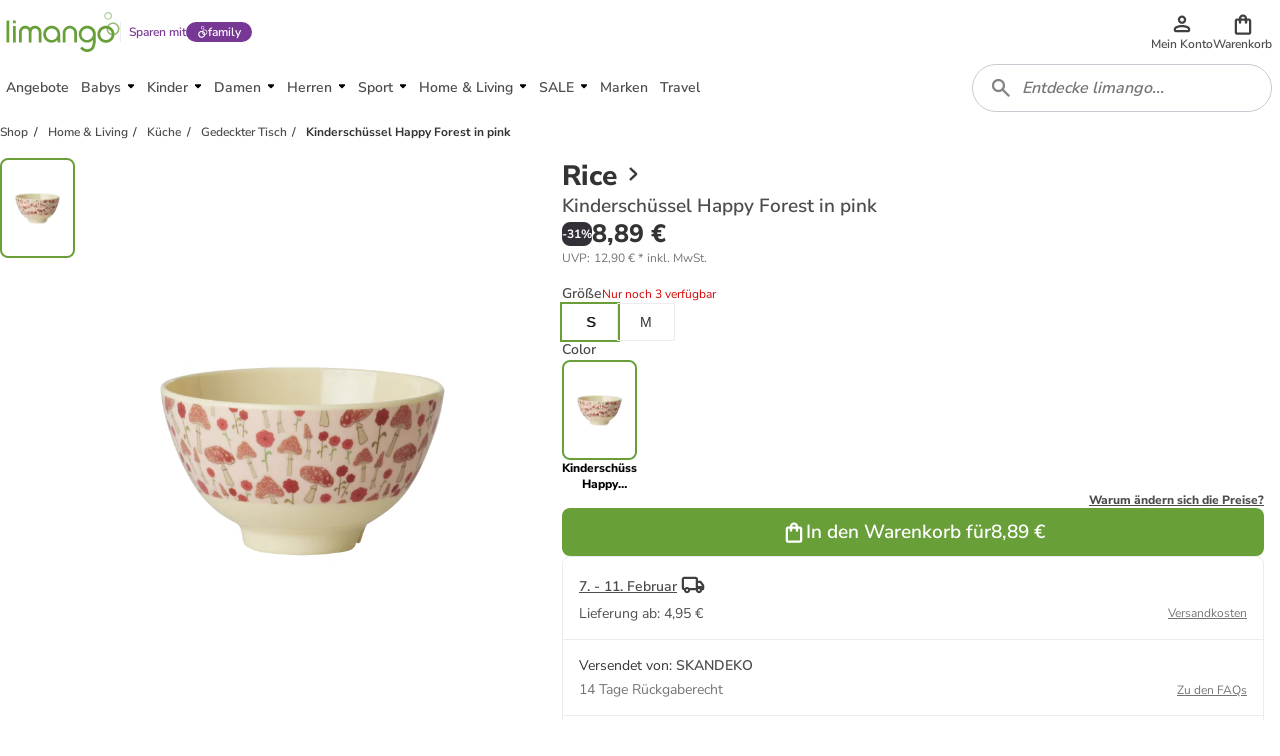

--- FILE ---
content_type: text/html; charset=utf-8
request_url: https://www.limango.de/shop/rice/kinderschussel-happy-forest-in-pink-5-4707434
body_size: 116906
content:
<!DOCTYPE html><html data-lang="DE" lang="DE"><head><link rel="dns-prefetch" href="https://shop-frontend-api.limango.com" class="jsx-edf5034d8671d769"/><link rel="preconnect" href="https://shop-frontend-api.limango.com" crossorigin="" class="jsx-edf5034d8671d769"/><link rel="dns-prefetch" href="https://limango-res.cloudinary.com" class="jsx-edf5034d8671d769"/><link rel="preconnect" href="https://limango-res.cloudinary.com" crossorigin="" class="jsx-edf5034d8671d769"/><script defer="" src="https://cnstrc.com/js/cust/limango_FN8sJI.js"></script><link rel="preload" as="image" href="/logo.svg"/><link rel="preload" as="image" href="/logo.svg"/><meta http-equiv="Cache-Control" content="public, s-maxage=10, stale-while-revalidate=59"/><meta name="robots" content="index, follow"/><meta name="googlebot" content="index, follow"/><title>Rice Kinderschüssel Happy Forest in pink günstig kaufen | limango</title><meta property="og:title" content="Rice Kinderschüssel Happy Forest in pink günstig kaufen | limango"/><meta name="description" content="Rice Kinderschüssel Happy Forest in pink ab 8.89 € (31.01.2026) ⭐ Jetzt günstig bei limango kaufen! ❤  Schnelle Lieferung ✔ Kauf auf Rechnung ✔ Riesen Auswahl ❤!"/><meta property="og:description" content="Rice Kinderschüssel Happy Forest in pink ab 8.89 € (31.01.2026) ⭐ Jetzt günstig bei limango kaufen! ❤  Schnelle Lieferung ✔ Kauf auf Rechnung ✔ Riesen Auswahl ❤!"/><meta property="og:locale" content="de-DE"/><meta property="og:image" content="https://res.cloudinary.com/merchant/images/f_auto,fl_progressive,q_auto,t_product-large-720,/v1/images/1/rice-kinderschussel-happy-forest-in-pink.jpg"/><link rel="canonical" href="https://www.limango.de/shop/rice/kinderschussel-happy-forest-in-pink-5-4707434"/><meta charSet="utf-8"/><meta http-equiv="x-ua-compatible" content="ie=edge"/><meta http-equiv="Accept-CH" content="DPR, Viewport-Width, Width"/><meta name="viewport" content="width=device-width, initial-scale=1, maximum-scale=1.0, user-scalable=no"/><link rel="preload" as="image" href="https://res.cloudinary.com/merchant/images/f_auto,fl_progressive,q_auto,t_product-medium-360,/v1/images/c12cd87a01eae4fb279798a615851d63f1e7e8b1/rice-kinderschussel-happy-forest-in-pink.jpg" imageSrcSet="https://res.cloudinary.com/merchant/images/f_auto,fl_progressive,q_auto,t_product-medium-360,/v1/images/c12cd87a01eae4fb279798a615851d63f1e7e8b1/rice-kinderschussel-happy-forest-in-pink.jpg 360w, https://res.cloudinary.com/merchant/images/f_auto,fl_progressive,q_auto,t_product-large-720,/v1/images/c12cd87a01eae4fb279798a615851d63f1e7e8b1/rice-kinderschussel-happy-forest-in-pink.jpg 720w" imageSizes="(min-width: 992px) 490px, (min-width: 576px) 350px, 65vw"/><link rel="preload" as="image" href="https://res.cloudinary.com/merchant/images/f_auto,fl_progressive,q_auto,t_product-thumb-75,/v1/images/c12cd87a01eae4fb279798a615851d63f1e7e8b1/rice-kinderschussel-happy-forest-in-pink.jpg"/><link rel="preload" as="image" href="https://res.cloudinary.com/merchant/images/f_auto,fl_progressive,q_auto,t_product-medium-360,/v1/images/c12cd87a01eae4fb279798a615851d63f1e7e8b1/rice-kinderschussel-happy-forest-in-pink.jpg" imageSrcSet="https://res.cloudinary.com/merchant/images/f_auto,fl_progressive,q_auto,t_product-medium-360,/v1/images/c12cd87a01eae4fb279798a615851d63f1e7e8b1/rice-kinderschussel-happy-forest-in-pink.jpg 360w, https://res.cloudinary.com/merchant/images/f_auto,fl_progressive,q_auto,t_product-large-720,/v1/images/c12cd87a01eae4fb279798a615851d63f1e7e8b1/rice-kinderschussel-happy-forest-in-pink.jpg 720w" imageSizes="(min-width: 992px) 490px, (min-width: 576px) 350px, 65vw"/><link rel="preload" href="https://www.googletagmanager.com/gtm.js?id=GTM-5W2LRZ5" as="script"/><meta name="next-head-count" content="25"/><link href="https://d2uybm4uj2kuwv.cloudfront.net/fonts/NunitoSans-latin-400.woff2" rel="preload" as="font" type="font/woff2" crossorigin=""/><link href="https://d2uybm4uj2kuwv.cloudfront.net/fonts/NunitoSans-latin-ext-400.woff2" rel="preload" as="font" type="font/woff2" crossorigin=""/><link href="https://d2uybm4uj2kuwv.cloudfront.net/fonts/NunitoSans-latin-600.woff2" rel="preload" as="font" type="font/woff2" crossorigin=""/><link href="https://d2uybm4uj2kuwv.cloudfront.net/fonts/NunitoSans-latin-ext-600.woff2" rel="preload" as="font" type="font/woff2" crossorigin=""/><link href="https://d2uybm4uj2kuwv.cloudfront.net/fonts/NunitoSans-latin-700.woff2" rel="preload" as="font" type="font/woff2" crossorigin=""/><link href="https://d2uybm4uj2kuwv.cloudfront.net/fonts/NunitoSans-latin-ext-700.woff2" rel="preload" as="font" type="font/woff2" crossorigin=""/><link href="https://d2uybm4uj2kuwv.cloudfront.net/fonts/NunitoSans-latin-800.woff2" rel="preload" as="font" type="font/woff2" crossorigin=""/><link href="https://d2uybm4uj2kuwv.cloudfront.net/fonts/NunitoSans-latin-ext-800.woff2" rel="preload" as="font" type="font/woff2" crossorigin=""/><link rel="preload" as="image" href="/logo.svg"/><link rel="preload" as="image" href="/favicon.ico"/><link rel="dns-prefetch" href="events.limango.com"/><link rel="preconnect" href="events.limango.com" crossorigin=""/><link rel="dns-prefetch" href="https://d2uybm4uj2kuwv.cloudfront.net"/><link rel="preconnnect" href="https://d2uybm4uj2kuwv.cloudfront.net" crossorigin=""/><link rel="preload" as="script" href="https://app.usercentrics.eu/browser-ui/latest/loader.js"/><script type="text/javascript" id="usercentrics-cmp" data-settings-id="-pa_J5yte" src="https://app.usercentrics.eu/browser-ui/latest/loader.js" async=""></script><link rel="preload" href="https://d2uybm4uj2kuwv.cloudfront.net/public/next-product-catalog/_next/static/css/f5d0223dcd4ed306.css" as="style"/><link rel="stylesheet" href="https://d2uybm4uj2kuwv.cloudfront.net/public/next-product-catalog/_next/static/css/f5d0223dcd4ed306.css" data-n-g=""/><noscript data-n-css=""></noscript><script defer="" nomodule="" src="https://d2uybm4uj2kuwv.cloudfront.net/public/next-product-catalog/_next/static/chunks/polyfills-c67a75d1b6f99dc8.js"></script><script src="https://d2uybm4uj2kuwv.cloudfront.net/public/next-product-catalog/_next/static/chunks/webpack-5dcf545395e22d5e.js" defer=""></script><script src="https://d2uybm4uj2kuwv.cloudfront.net/public/next-product-catalog/_next/static/chunks/framework-fc1f2e8247ad02c2.js" defer=""></script><script src="https://d2uybm4uj2kuwv.cloudfront.net/public/next-product-catalog/_next/static/chunks/main-04f684d59705d3be.js" defer=""></script><script src="https://d2uybm4uj2kuwv.cloudfront.net/public/next-product-catalog/_next/static/chunks/pages/_app-233dd05a31689889.js" defer=""></script><script src="https://d2uybm4uj2kuwv.cloudfront.net/public/next-product-catalog/_next/static/chunks/454-d84540212de6ae9a.js" defer=""></script><script src="https://d2uybm4uj2kuwv.cloudfront.net/public/next-product-catalog/_next/static/chunks/816-7d6307c8c8dcef61.js" defer=""></script><script src="https://d2uybm4uj2kuwv.cloudfront.net/public/next-product-catalog/_next/static/chunks/338-db06f56043854fb5.js" defer=""></script><script src="https://d2uybm4uj2kuwv.cloudfront.net/public/next-product-catalog/_next/static/chunks/268-ee126fefaaa2ec09.js" defer=""></script><script src="https://d2uybm4uj2kuwv.cloudfront.net/public/next-product-catalog/_next/static/chunks/527-5c77f8f9d1408ce8.js" defer=""></script><script src="https://d2uybm4uj2kuwv.cloudfront.net/public/next-product-catalog/_next/static/chunks/979-a9400371641343f3.js" defer=""></script><script src="https://d2uybm4uj2kuwv.cloudfront.net/public/next-product-catalog/_next/static/chunks/793-92d0855749a8d9fb.js" defer=""></script><script src="https://d2uybm4uj2kuwv.cloudfront.net/public/next-product-catalog/_next/static/chunks/325-38945b5dd33f97d4.js" defer=""></script><script src="https://d2uybm4uj2kuwv.cloudfront.net/public/next-product-catalog/_next/static/chunks/138-684bf1505070412e.js" defer=""></script><script src="https://d2uybm4uj2kuwv.cloudfront.net/public/next-product-catalog/_next/static/chunks/874-313ed4e51efe56d1.js" defer=""></script><script src="https://d2uybm4uj2kuwv.cloudfront.net/public/next-product-catalog/_next/static/chunks/856-a74d09e09f43a658.js" defer=""></script><script src="https://d2uybm4uj2kuwv.cloudfront.net/public/next-product-catalog/_next/static/chunks/pages/shop/%5Balias%5D/%5BproductSlug%5D-32280435de237a83.js" defer=""></script><script src="https://d2uybm4uj2kuwv.cloudfront.net/public/next-product-catalog/_next/static/vGRvHDboQdyy2A_tZQJYY/_buildManifest.js" defer=""></script><script src="https://d2uybm4uj2kuwv.cloudfront.net/public/next-product-catalog/_next/static/vGRvHDboQdyy2A_tZQJYY/_ssgManifest.js" defer=""></script><style id="__jsx-edf5034d8671d769">html,body{margin:0}*{-webkit-box-sizing:border-box;-moz-box-sizing:border-box;box-sizing:border-box}</style><style data-styled="" data-styled-version="5.3.5">.jxZDnH{font-family:Nunito Sans;font-size:var(--sizing-16);color:#333333;position:relative;z-index:2;}/*!sc*/
.jxZDnH a{-webkit-text-decoration:none;text-decoration:none;}/*!sc*/
data-styled.g5[id="sc-888a3e50-0"]{content:"jxZDnH,"}/*!sc*/
.ofILA{background-color:var(--color-surface-white);bottom:0;box-shadow:var(--shadow-default-inverted);display:-webkit-box;display:-webkit-flex;display:-ms-flexbox;display:flex;height:3.75rem;-webkit-box-pack:center;-webkit-justify-content:center;-ms-flex-pack:center;justify-content:center;position:fixed;-webkit-transition:all 300ms;transition:all 300ms;width:100%;overflow:hidden;padding-left:0.75rem;padding-right:0.75rem;isolation:isolate;z-index:3;}/*!sc*/
@media (min-width:992px){.ofILA{display:none;}}/*!sc*/
@media (max-width:992px){}/*!sc*/
data-styled.g7[id="sc-617789d8-0"]{content:"ofILA,"}/*!sc*/
.krNtJc{list-style:none;margin:0;padding:0;display:-webkit-box;display:-webkit-flex;display:-ms-flexbox;display:flex;width:100%;max-width:480px;}/*!sc*/
data-styled.g8[id="sc-617789d8-1"]{content:"krNtJc,"}/*!sc*/
.bmfUie{width:33.3%;position:relative;}/*!sc*/
.bmfUie::after{position:absolute;left:50%;-webkit-translate:-50%;translate:-50%;bottom:0;background-color:var(--color-text-brand);border-color:var(--color-text-brand);content:'';width:2rem;height:0.25rem;border-width:0.25rem;border-top-right-radius:0.25rem;border-top-left-radius:0.25rem;}/*!sc*/
.YAFSH{width:33.3%;}/*!sc*/
data-styled.g9[id="sc-617789d8-2"]{content:"bmfUie,YAFSH,"}/*!sc*/
.xvpkJ{display:-webkit-box;display:-webkit-flex;display:-ms-flexbox;display:flex;-webkit-box-pack:center;-webkit-justify-content:center;-ms-flex-pack:center;justify-content:center;-webkit-align-items:center;-webkit-box-align:center;-ms-flex-align:center;align-items:center;}/*!sc*/
.jevngO{display:-webkit-box;display:-webkit-flex;display:-ms-flexbox;display:flex;-webkit-box-pack:center;-webkit-justify-content:center;-ms-flex-pack:center;justify-content:center;-webkit-align-items:center;-webkit-box-align:center;-ms-flex-align:center;align-items:center;}/*!sc*/
.jevngO svg{width:1.5rem;height:1.5rem;}/*!sc*/
.jevngO svg path{fill:var(--color-surface-white);}/*!sc*/
.dEhIdO{display:-webkit-box;display:-webkit-flex;display:-ms-flexbox;display:flex;-webkit-box-pack:center;-webkit-justify-content:center;-ms-flex-pack:center;justify-content:center;-webkit-align-items:center;-webkit-box-align:center;-ms-flex-align:center;align-items:center;}/*!sc*/
.dEhIdO svg path{fill:var(--color-text-brand);}/*!sc*/
.ctiNIk{display:-webkit-box;display:-webkit-flex;display:-ms-flexbox;display:flex;-webkit-box-pack:center;-webkit-justify-content:center;-ms-flex-pack:center;justify-content:center;-webkit-align-items:center;-webkit-box-align:center;-ms-flex-align:center;align-items:center;}/*!sc*/
.ctiNIk svg path{fill:var(--color-icon-default);}/*!sc*/
.ctgBGl{display:-webkit-box;display:-webkit-flex;display:-ms-flexbox;display:flex;-webkit-box-pack:center;-webkit-justify-content:center;-ms-flex-pack:center;justify-content:center;-webkit-align-items:center;-webkit-box-align:center;-ms-flex-align:center;align-items:center;}/*!sc*/
.ctgBGl svg{width:1.25rem;height:1.25rem;}/*!sc*/
.cwcVXY{display:-webkit-box;display:-webkit-flex;display:-ms-flexbox;display:flex;-webkit-box-pack:center;-webkit-justify-content:center;-ms-flex-pack:center;justify-content:center;-webkit-align-items:center;-webkit-box-align:center;-ms-flex-align:center;align-items:center;}/*!sc*/
.cwcVXY svg{width:auto;height:28px;}/*!sc*/
.cwcZne{display:-webkit-box;display:-webkit-flex;display:-ms-flexbox;display:flex;-webkit-box-pack:center;-webkit-justify-content:center;-ms-flex-pack:center;justify-content:center;-webkit-align-items:center;-webkit-box-align:center;-ms-flex-align:center;align-items:center;}/*!sc*/
.cwcZne svg{width:auto;height:40px;}/*!sc*/
.cwcWuK{display:-webkit-box;display:-webkit-flex;display:-ms-flexbox;display:flex;-webkit-box-pack:center;-webkit-justify-content:center;-ms-flex-pack:center;justify-content:center;-webkit-align-items:center;-webkit-box-align:center;-ms-flex-align:center;align-items:center;}/*!sc*/
.cwcWuK svg{width:auto;height:19px;}/*!sc*/
.bOui{display:-webkit-box;display:-webkit-flex;display:-ms-flexbox;display:flex;-webkit-box-pack:center;-webkit-justify-content:center;-ms-flex-pack:center;justify-content:center;-webkit-align-items:center;-webkit-box-align:center;-ms-flex-align:center;align-items:center;}/*!sc*/
.bOui svg{width:16px;height:16px;}/*!sc*/
.bOui svg path{fill:#333333;}/*!sc*/
.ileIgJ{display:-webkit-box;display:-webkit-flex;display:-ms-flexbox;display:flex;-webkit-box-pack:center;-webkit-justify-content:center;-ms-flex-pack:center;justify-content:center;-webkit-align-items:center;-webkit-box-align:center;-ms-flex-align:center;align-items:center;}/*!sc*/
.ileIgJ svg{width:inherit;height:inherit;}/*!sc*/
.cwcZkh{display:-webkit-box;display:-webkit-flex;display:-ms-flexbox;display:flex;-webkit-box-pack:center;-webkit-justify-content:center;-ms-flex-pack:center;justify-content:center;-webkit-align-items:center;-webkit-box-align:center;-ms-flex-align:center;align-items:center;}/*!sc*/
.cwcZkh svg{width:auto;height:30px;}/*!sc*/
data-styled.g10[id="sc-67dd4e9d-0"]{content:"xvpkJ,jevngO,dEhIdO,ctiNIk,ctgBGl,cwcVXY,cwcZne,cwcWuK,bOui,ileIgJ,cwcZkh,"}/*!sc*/
.EiiUv{all:unset;position:absolute;left:calc(100% + 0.5rem);top:0;width:3rem;height:3rem;cursor:pointer;}/*!sc*/
data-styled.g11[id="sc-20c0740d-0"]{content:"EiiUv,"}/*!sc*/
.dUzury{--time:500ms;-webkit-transition:display var(--time) allow-discrete ease-in-out, overlay var(--time) allow-discrete ease-in-out;transition:display var(--time) allow-discrete ease-in-out, overlay var(--time) allow-discrete ease-in-out;border:none;margin:0;bottom:0;top:0;padding:0;height:auto;max-height:unset;overflow:visible;position:fixed;width:calc(100% - 3.5rem);max-width:480px;box-shadow:var(--shadow-large);-webkit-animation:dbltXh var(--time) forwards ease-in-out;animation:dbltXh var(--time) forwards ease-in-out;}/*!sc*/
@supports (font:-apple-system-body) and (-webkit-appearance:none){.dUzury{-webkit-transition:unset;transition:unset;}}/*!sc*/
.dUzury::backdrop{-webkit-animation:iYItfZ var(--time) forwards ease-in-out;animation:iYItfZ var(--time) forwards ease-in-out;}/*!sc*/
.dUzury[open]{-webkit-animation:gChfMJ var(--time) forwards ease-in-out;animation:gChfMJ var(--time) forwards ease-in-out;}/*!sc*/
.dUzury[open]::backdrop{-webkit-animation:gCuqAf var(--time) forwards ease-in-out;animation:gCuqAf var(--time) forwards ease-in-out;background:var(--color-black-55);}/*!sc*/
data-styled.g12[id="sc-20c0740d-1"]{content:"dUzury,"}/*!sc*/
.bxiqnu{height:100%;}/*!sc*/
data-styled.g13[id="sc-20c0740d-2"]{content:"bxiqnu,"}/*!sc*/
.dHjamj{cursor:pointer;}/*!sc*/
data-styled.g14[id="sc-e0c0d058-0"]{content:"dHjamj,"}/*!sc*/
.gFvAep{margin:0;padding:0;font-family:Nunito Sans;font-size:0.875rem;font-style:normal;line-height:1.25rem;font-weight:600;color:white;-webkit-text-decoration: none;text-decoration: none;text-align:initial;}/*!sc*/
@media (min-width:48rem){.gFvAep{font-size:0.875rem;line-height:1.25rem;}}/*!sc*/
data-styled.g17[id="sc-dfc3ba23-0"]{content:"gFvAep,"}/*!sc*/
.jgYlfw{position:relative;-webkit-transition:all 0.3s ease-in-out;transition:all 0.3s ease-in-out;display:-webkit-box;display:-webkit-flex;display:-ms-flexbox;display:flex;-webkit-box-pack:center;-webkit-justify-content:center;-ms-flex-pack:center;justify-content:center;-webkit-align-items:center;-webkit-box-align:center;-ms-flex-align:center;align-items:center;gap:var(--spacing-4);border-radius:var(--border-radius-large);background:transparent;border:var(--border-width-active) solid transparent;min-height:var(--sizing-48);height:auto;padding:0 var(--spacing-8);cursor:pointer;}/*!sc*/
.jgYlfw:enabled{cursor:pointer;}/*!sc*/
.jgYlfw:hover{background:transparent;border-color:transparent;}/*!sc*/
.jgYlfw:hover > *{color:var(--color-text-brand-hover);}/*!sc*/
.jgYlfw:focus-visible{outline:none;box-shadow:0 0 0 var(--spacing-2) var(--color-white-100), 0 0 0 var(--spacing-4) var(--color-neutral-900);background:transparent;border-color:transparent;background:var(--color-surface-white);border:var(--border-width-default) solid var(--color-border-medium);padding:0 calc(var(--spacing-8) + var(--border-width-default));}/*!sc*/
.jgYlfw:focus-visible > *{color:var(--color-text-brand-hover);}/*!sc*/
data-styled.g20[id="sc-970af57f-0"]{content:"jgYlfw,"}/*!sc*/
.hbKdrb{opacity:1;-webkit-order:0;-ms-flex-order:0;order:0;}/*!sc*/
data-styled.g22[id="sc-970af57f-2"]{content:"hbKdrb,"}/*!sc*/
.bSeJLs{display:-webkit-box;display:-webkit-flex;display:-ms-flexbox;display:flex;-webkit-align-items:center;-webkit-box-align:center;-ms-flex-align:center;align-items:center;height:3rem;position:relative;-webkit-transform:none;-ms-transform:none;transform:none;pointer-events:auto;}/*!sc*/
.bSeJLs:focus-visible{outline:none;box-shadow:var(--shadow-focus);}/*!sc*/
data-styled.g26[id="sc-91980c4-0"]{content:"bSeJLs,"}/*!sc*/
.cpmJgq{display:inline-block;position:relative;background-image:url(/logo.svg);background-repeat:no-repeat;background-position:center;background-size:contain;width:5.75rem;height:2rem;}/*!sc*/
@media (min-width:576px){.cpmJgq{width:6.4375rem;height:2.25rem;}}/*!sc*/
@media (min-width:768px){.cpmJgq{width:7.125rem;height:2.5rem;}}/*!sc*/
data-styled.g27[id="sc-91980c4-1"]{content:"cpmJgq,"}/*!sc*/
.jPcMiS{all:unset;display:-webkit-box;display:-webkit-flex;display:-ms-flexbox;display:flex;-webkit-flex-direction:column;-ms-flex-direction:column;flex-direction:column;gap:0.25rem;-webkit-align-items:center;-webkit-box-align:center;-ms-flex-align:center;align-items:center;-webkit-box-pack:center;-webkit-justify-content:center;-ms-flex-pack:center;justify-content:center;position:relative;height:4rem;cursor:pointer;}/*!sc*/
@media (min-width:992px){.jPcMiS{min-width:2.75rem;gap:0;width:auto;height:3rem;}}/*!sc*/
data-styled.g50[id="sc-98f0a221-0"]{content:"jPcMiS,"}/*!sc*/
.jSvpWA{width:100%;overflow:hidden;text-overflow:ellipsis;text-align:center;font-size:0.75rem;line-height:1rem;font-weight:600;color:var(--color-text-default);}/*!sc*/
data-styled.g51[id="sc-98f0a221-1"]{content:"jSvpWA,"}/*!sc*/
.cIKnwH{display:-webkit-box;display:-webkit-flex;display:-ms-flexbox;display:flex;-webkit-align-items:center;-webkit-box-align:center;-ms-flex-align:center;align-items:center;-webkit-box-pack:center;-webkit-justify-content:center;-ms-flex-pack:center;justify-content:center;position:relative;cursor:pointer;}/*!sc*/
.cIKnwH[data-count]::after{position:absolute;display:-webkit-box;display:-webkit-flex;display:-ms-flexbox;display:flex;-webkit-align-items:center;-webkit-box-align:center;-ms-flex-align:center;align-items:center;-webkit-box-pack:center;-webkit-justify-content:center;-ms-flex-pack:center;justify-content:center;content:attr(data-count);width:1.5rem;height:1.5rem;top:-0.675rem;right:-0.85rem;border:0.125rem solid var(--color-surface-white);border-radius:50%;background-color:var(--bg-color,var(--color-surface-error-small));color:var(--color-surface-white);font-size:0.75rem;line-height:1rem;font-weight:800;}/*!sc*/
.dCrxwb{display:-webkit-box;display:-webkit-flex;display:-ms-flexbox;display:flex;-webkit-align-items:center;-webkit-box-align:center;-ms-flex-align:center;align-items:center;-webkit-box-pack:center;-webkit-justify-content:center;-ms-flex-pack:center;justify-content:center;position:relative;cursor:pointer;}/*!sc*/
.dCrxwb > svg{width:1.25rem;height:1.25rem;}/*!sc*/
.dCrxwb[data-count]::after{position:absolute;display:-webkit-box;display:-webkit-flex;display:-ms-flexbox;display:flex;-webkit-align-items:center;-webkit-box-align:center;-ms-flex-align:center;align-items:center;-webkit-box-pack:center;-webkit-justify-content:center;-ms-flex-pack:center;justify-content:center;content:attr(data-count);width:1.5rem;height:1.5rem;top:-0.675rem;right:-0.85rem;border:0.125rem solid var(--color-surface-white);border-radius:50%;background-color:var(--bg-color,var(--color-surface-error-small));color:var(--color-surface-white);font-size:0.75rem;line-height:1rem;font-weight:800;}/*!sc*/
data-styled.g52[id="sc-76aac7c3-0"]{content:"cIKnwH,dCrxwb,"}/*!sc*/
.hxgGed{display:none;}/*!sc*/
@media (min-width:992px){.hxgGed{display:block;}}/*!sc*/
data-styled.g53[id="sc-cdb7dc2c-0"]{content:"hxgGed,"}/*!sc*/
.enuwOn{height:100%;position:relative;overflow:hidden;isolation:isolate;}/*!sc*/
.enuwOn *[data-disabled]{display:none;}/*!sc*/
.enuwOn *[data-disabled-pl]:lang(PL){display:none;}/*!sc*/
.enuwOn *[data-disabled-nl]:lang(NL){display:none;}/*!sc*/
.enuwOn *[data-disabled-de]:lang(DE){display:none;}/*!sc*/
data-styled.g54[id="sc-2fa7aeca-0"]{content:"enuwOn,"}/*!sc*/
.bULPDk{all:unset;cursor:pointer;width:2.75rem;height:3rem;margin:auto;display:-webkit-box;display:-webkit-flex;display:-ms-flexbox;display:flex;-webkit-box-pack:center;-webkit-justify-content:center;-ms-flex-pack:center;justify-content:center;-webkit-align-items:center;-webkit-box-align:center;-ms-flex-align:center;align-items:center;}/*!sc*/
.bULPDk > svg{width:1.5rem;height:1.5rem;}/*!sc*/
@media (min-width:768px){.bULPDk > svg{width:2rem;height:2rem;}}/*!sc*/
data-styled.g56[id="sc-2fa7aeca-2"]{content:"bULPDk,"}/*!sc*/
.bqndv{overflow:hidden;width:2.75rem;height:3rem;}/*!sc*/
@media (min-width:992px){.bqndv{display:none;}}/*!sc*/
data-styled.g57[id="sc-2fa7aeca-3"]{content:"bqndv,"}/*!sc*/
.oQMBo{position:relative;height:100%;}/*!sc*/
data-styled.g61[id="sc-4752e13c-0"]{content:"oQMBo,"}/*!sc*/
.ihqdUY{padding-left:1rem;height:3rem;display:-webkit-box;display:-webkit-flex;display:-ms-flexbox;display:flex;-webkit-align-items:center;-webkit-box-align:center;-ms-flex-align:center;align-items:center;font-size:1rem;line-height:1.5rem;font-weight:800;-webkit-box-pack:justify;-webkit-justify-content:space-between;-ms-flex-pack:justify;justify-content:space-between;position:relative;}/*!sc*/
.ihqdUY::after{position:absolute;left:0;height:50%;width:0.25rem;border-top-right-radius:var(--border-radius-default);border-bottom-right-radius:var(--border-radius-default);background:var(--color-border-brand);}/*!sc*/
data-styled.g62[id="sc-c69b7d49-0"]{content:"ihqdUY,"}/*!sc*/
.cCqofT{all:unset;display:block;padding:0.75rem;height:1.5rem;text-wrap:nowrap;background:inherit;font-weight:600;}/*!sc*/
.cCqofT:only-child{padding-left:0;width:100%;}/*!sc*/
data-styled.g63[id="sc-c69b7d49-1"]{content:"cCqofT,"}/*!sc*/
.kNOHjM{all:unset;text-wrap:nowrap;background:inherit;width:calc(100% - 3rem);text-overflow:ellipsis;overflow:hidden;font-weight:600;}/*!sc*/
data-styled.g64[id="sc-c69b7d49-2"]{content:"kNOHjM,"}/*!sc*/
.eylyss{visibility:hidden;opacity:0;-webkit-transition:opacity 0.3s ease-in-out;transition:opacity 0.3s ease-in-out;position:absolute;z-index:1;background-color:#333333;border:1px solid #333333;border-radius:4px;box-shadow:var(--shadow-large);left:50%;bottom:-16px;-webkit-transform:translate(-25%,100%);-ms-transform:translate(-25%,100%);transform:translate(-25%,100%);}/*!sc*/
.eylyss:after{position:absolute;content:'';width:17px;height:17px;z-index:2;background-image:url([data-uri]);background-repeat:no-repeat;background-position:center;-webkit-transform:translateX(-50%);-ms-transform:translateX(-50%);transform:translateX(-50%);top:-14.5px;left:25%;}/*!sc*/
.cOlLEH{visibility:hidden;opacity:0;-webkit-transition:opacity 0.3s ease-in-out;transition:opacity 0.3s ease-in-out;position:absolute;z-index:1;background-color:#333333;border:1px solid #333333;border-radius:4px;box-shadow:var(--shadow-large);left:50%;top:-16px;-webkit-transform:translate(-25%,-100%);-ms-transform:translate(-25%,-100%);transform:translate(-25%,-100%);}/*!sc*/
.cOlLEH:after{position:absolute;content:'';width:17px;height:17px;z-index:2;background-image:url([data-uri]);background-repeat:no-repeat;background-position:center;-webkit-transform:rotate(180deg) translateX(7px);-ms-transform:rotate(180deg) translateX(7px);transform:rotate(180deg) translateX(7px);bottom:-13.9px;left:25%;}/*!sc*/
data-styled.g67[id="sc-f0a96c2b-0"]{content:"eylyss,cOlLEH,"}/*!sc*/
.iEbMjI{position:relative;display:-webkit-box;display:-webkit-flex;display:-ms-flexbox;display:flex;}/*!sc*/
data-styled.g68[id="sc-f0a96c2b-1"]{content:"iEbMjI,"}/*!sc*/
.fVTscl{display:-webkit-box;display:-webkit-flex;display:-ms-flexbox;display:flex;}/*!sc*/
data-styled.g69[id="sc-f0a96c2b-2"]{content:"fVTscl,"}/*!sc*/
.fuMisa{width:-webkit-max-content;width:-moz-max-content;width:max-content;max-width:min(50vw,250px);margin:12px 16px;}/*!sc*/
data-styled.g70[id="sc-85a1f437-0"]{content:"fuMisa,"}/*!sc*/
.ijgptS{height:100%;overflow-y:auto;position:relative;-ms-overflow-style:none;-webkit-scrollbar-width:none;-moz-scrollbar-width:none;-ms-scrollbar-width:none;scrollbar-width:none;}/*!sc*/
.ijgptS::-webkit-scrollbar{display:none;}/*!sc*/
data-styled.g78[id="sc-48199001-0"]{content:"ijgptS,"}/*!sc*/
.fwHht{display:-webkit-box;display:-webkit-flex;display:-ms-flexbox;display:flex;gap:1rem;-webkit-flex-direction:column;-ms-flex-direction:column;flex-direction:column;-webkit-box-pack:justify;-webkit-justify-content:space-between;-ms-flex-pack:justify;justify-content:space-between;position:relative;height:100%;-ms-overflow-style:none;-webkit-scrollbar-width:none;-moz-scrollbar-width:none;-ms-scrollbar-width:none;scrollbar-width:none;}/*!sc*/
.fwHht::-webkit-scrollbar{display:none;}/*!sc*/
data-styled.g79[id="sc-48199001-1"]{content:"fwHht,"}/*!sc*/
.cruSUQ{display:-webkit-box;display:-webkit-flex;display:-ms-flexbox;display:flex;-webkit-flex-direction:column;-ms-flex-direction:column;flex-direction:column;padding-bottom:1rem;}/*!sc*/
.cruSUQ:not(:only-child){border-bottom:2px solid var(--color-border-medium);}/*!sc*/
data-styled.g80[id="sc-48199001-2"]{content:"cruSUQ,"}/*!sc*/
.bHbKgp{display:-webkit-box;display:-webkit-flex;display:-ms-flexbox;display:flex;-webkit-flex-direction:column;-ms-flex-direction:column;flex-direction:column;width:100%;background-color:var(--color-surface-light);padding:1rem;gap:1rem;}/*!sc*/
data-styled.g81[id="sc-a4ebc7ee-0"]{content:"bHbKgp,"}/*!sc*/
.cbIGaL{display:-webkit-box;display:-webkit-flex;display:-ms-flexbox;display:flex;-webkit-align-items:center;-webkit-box-align:center;-ms-flex-align:center;align-items:center;gap:0.25rem;}/*!sc*/
data-styled.g82[id="sc-a4ebc7ee-1"]{content:"cbIGaL,"}/*!sc*/
.fHiFMb{display:-webkit-box;display:-webkit-flex;display:-ms-flexbox;display:flex;-webkit-flex-direction:column;-ms-flex-direction:column;flex-direction:column;width:100%;gap:0.5rem;}/*!sc*/
data-styled.g83[id="sc-a4ebc7ee-2"]{content:"fHiFMb,"}/*!sc*/
.YuoWV{font-size:0.875rem;line-height:1.25rem;font-weight:800;}/*!sc*/
data-styled.g84[id="sc-a4ebc7ee-3"]{content:"YuoWV,"}/*!sc*/
.drVRTJ{font-size:0.75rem;line-height:1rem;font-weight:600;}/*!sc*/
data-styled.g85[id="sc-a4ebc7ee-4"]{content:"drVRTJ,"}/*!sc*/
.gDGLsJ{font-size:1.1875rem;line-height:1.5rem;font-weight:600;background-color:var(--color-surface-family);border-radius:var(--border-radius-large);color:var(--color-text-white);cursor:pointer;display:-webkit-box;display:-webkit-flex;display:-ms-flexbox;display:flex;-webkit-box-pack:center;-webkit-justify-content:center;-ms-flex-pack:center;justify-content:center;margin-top:0.5rem;padding:0.75rem;-webkit-text-decoration:none;text-decoration:none;}/*!sc*/
data-styled.g86[id="sc-a4ebc7ee-5"]{content:"gDGLsJ,"}/*!sc*/
.UytZB{display:-webkit-box;display:-webkit-flex;display:-ms-flexbox;display:flex;position:relative;height:3rem;padding-inline:0.75rem;-webkit-box-pack:justify;-webkit-justify-content:space-between;-ms-flex-pack:justify;justify-content:space-between;width:100%;grid-row:1;grid-column:1;-webkit-transition:all 300ms;transition:all 300ms;-webkit-flex-direction:row;-ms-flex-direction:row;flex-direction:row;z-index:2;}/*!sc*/
.UytZB:has(button[data-testid='nav-hamuberge-button']){padding-left:0;}/*!sc*/
@media (min-width:576px){.UytZB{height:3.5rem;padding-inline:1.875rem;}.UytZB:has(button[data-testid='nav-hamuberge-button']){padding-left:1.125rem;}}/*!sc*/
@media (min-width:768px){.UytZB{height:4rem;padding-right:2.25rem;padding-left:2.125rem;}.UytZB:has(button[data-testid='nav-hamuberge-button']){padding-left:1.5rem;}}/*!sc*/
@media (min-width:992px){.UytZB{padding:0;padding-left:0.375rem;padding-right:0.5rem;}.UytZB:has(button[data-testid='nav-hamuberge-button']){padding-left:0.375rem;}}/*!sc*/
@media (min-width:320px){}/*!sc*/
data-styled.g90[id="sc-43ca8122-3"]{content:"UytZB,"}/*!sc*/
.dSQOKq{display:-webkit-box;display:-webkit-flex;display:-ms-flexbox;display:flex;-webkit-align-items:center;-webkit-box-align:center;-ms-flex-align:center;align-items:center;gap:0.25rem;height:100%;}/*!sc*/
.dSQOKq:has(button[data-testid='nav-hamuberge-button']){gap:0;}/*!sc*/
@media (min-width:576px){.dSQOKq:has(button[data-testid='nav-hamuberge-button']){gap:0.5rem;}}/*!sc*/
@media (min-width:768px){.dSQOKq{gap:0.5rem;}}/*!sc*/
data-styled.g91[id="sc-43ca8122-4"]{content:"dSQOKq,"}/*!sc*/
.eacLRn{display:-webkit-box;display:-webkit-flex;display:-ms-flexbox;display:flex;-webkit-align-items:center;-webkit-box-align:center;-ms-flex-align:center;align-items:center;gap:0.5rem;height:100%;}/*!sc*/
data-styled.g92[id="sc-43ca8122-5"]{content:"eacLRn,"}/*!sc*/
.gDiWLb{display:-webkit-box;display:-webkit-flex;display:-ms-flexbox;display:flex;-webkit-flex-direction:row;-ms-flex-direction:row;flex-direction:row;-webkit-align-items:center;-webkit-box-align:center;-ms-flex-align:center;align-items:center;gap:0.25rem;}/*!sc*/
@media (min-width:768px){.gDiWLb{gap:0.75rem;}}/*!sc*/
@media (min-width:992px){.gDiWLb{gap:0.5rem;}}/*!sc*/
@media (min-width:1200px){.gDiWLb{gap:1rem;}}/*!sc*/
data-styled.g93[id="sc-43ca8122-6"]{content:"gDiWLb,"}/*!sc*/
.fAlqzZ{display:-webkit-box;display:-webkit-flex;display:-ms-flexbox;display:flex;width:100%;height:3.5rem;-webkit-transition:all 300ms;transition:all 300ms;margin-top:-0.75rem;-webkit-box-pack:justify;-webkit-justify-content:space-between;-ms-flex-pack:justify;justify-content:space-between;-webkit-align-items:center;-webkit-box-align:center;-ms-flex-align:center;align-items:center;padding:0.75rem;padding-left:0;gap:0;}/*!sc*/
@media (min-width:576px){.fAlqzZ{height:4.5rem;padding:0.75rem 1.875rem 0.75rem 1.125rem;gap:0.5rem;}}/*!sc*/
@media (min-width:768px){.fAlqzZ{padding:0.75rem 2.25rem 0.75rem 1.5rem;}}/*!sc*/
@media (min-width:992px){.fAlqzZ{margin-top:-0.5rem;height:4rem;padding-right:0.5rem;padding-left:0;}}/*!sc*/
@media (min-width:320px){}/*!sc*/
data-styled.g94[id="sc-c2cbfa43-0"]{content:"fAlqzZ,"}/*!sc*/
.cTPCUo{display:none;gap:0.25rem;}/*!sc*/
@media (min-width:992px){.cTPCUo{display:-webkit-box;display:-webkit-flex;display:-ms-flexbox;display:flex;}}/*!sc*/
data-styled.g95[id="sc-c2cbfa43-1"]{content:"cTPCUo,"}/*!sc*/
.rYVkE{-webkit-flex:1 0 0;-ms-flex:1 0 0;flex:1 0 0;display:-webkit-box;display:-webkit-flex;display:-ms-flexbox;display:flex;}/*!sc*/
@media (min-width:992px){.rYVkE{-webkit-flex:initial;-ms-flex:initial;flex:initial;width:initial;}}/*!sc*/
data-styled.g96[id="sc-c2cbfa43-2"]{content:"rYVkE,"}/*!sc*/
.gMnpSW{width:100%;display:block;-webkit-flex-direction:row;-ms-flex-direction:row;flex-direction:row;-webkit-align-items:flex-start;-webkit-box-align:flex-start;-ms-flex-align:flex-start;align-items:flex-start;-webkit-box-pack:center;-webkit-justify-content:center;-ms-flex-pack:center;justify-content:center;position:relative;}/*!sc*/
@media (min-width:992px){.gMnpSW{display:none;}}/*!sc*/
data-styled.g97[id="sc-6eacd48b-0"]{content:"gMnpSW,"}/*!sc*/
.dwoCkr{position:relative;height:2rem;display:-webkit-box;display:-webkit-flex;display:-ms-flexbox;display:flex;-webkit-align-items:center;-webkit-box-align:center;-ms-flex-align:center;align-items:center;-webkit-column-gap:0.25rem;column-gap:0.25rem;border:1px solid var(--color-border-dark);border-radius:var(--border-radius-pill);padding:0.5rem;background:var(--color-surface-white);}/*!sc*/
@media (min-width:576px){.dwoCkr{height:3rem;}}/*!sc*/
@media (min-width:992px){.dwoCkr{max-width:23.25rem;}.dwoCkr:has(input:read-write){margin:unset;}}/*!sc*/
data-styled.g98[id="sc-6eacd48b-1"]{content:"dwoCkr,"}/*!sc*/
.kYvnLK{-webkit-flex:1;-ms-flex:1;flex:1;max-width:calc(100% - 4rem);border:none;outline:none;font-family:'Nunito Sans';color:var(--color-text-default);font-size:1rem;line-height:1.5rem;font-weight:600;padding:0;}/*!sc*/
.kYvnLK:placeholder-shown{font-size:1rem;line-height:1.5rem;font-weight:600;font-style:italic;}/*!sc*/
data-styled.g99[id="sc-6eacd48b-2"]{content:"kYvnLK,"}/*!sc*/
.hMCDja{position:relative;height:2rem;display:-webkit-box;display:-webkit-flex;display:-ms-flexbox;display:flex;-webkit-align-items:center;-webkit-box-align:center;-ms-flex-align:center;align-items:center;border:1px solid var(--color-border-medium);border-radius:var(--border-radius-pill);padding:0.75rem 1rem;background:var(--color-surface-white);}/*!sc*/
.hMCDja:has(input:read-write){margin:0.75rem 0.75rem 0 0.75rem;}/*!sc*/
@media (min-width:576px){.hMCDja{height:3rem;}}/*!sc*/
@media (min-width:992px){.hMCDja{max-width:23.25rem;}.hMCDja:has(input:read-write){margin:unset;}}/*!sc*/
data-styled.g127[id="sc-c6de1419-0"]{content:"hMCDja,"}/*!sc*/
.lmlwzy{-webkit-flex:1;-ms-flex:1;flex:1;max-width:calc(100% - 4rem);padding:0.0625rem;border:none;outline:none;font-family:'Nunito Sans';color:var(--color-text-default);font-size:1rem;line-height:1.5rem;font-weight:600;}/*!sc*/
.lmlwzy:placeholder-shown{font-size:1rem;line-height:1.5rem;font-weight:600;font-style:italic;}/*!sc*/
data-styled.g128[id="sc-c6de1419-1"]{content:"lmlwzy,"}/*!sc*/
.dwYsEK{margin-right:0.25rem;display:-webkit-box;display:-webkit-flex;display:-ms-flexbox;display:flex;-webkit-align-items:center;-webkit-box-align:center;-ms-flex-align:center;align-items:center;}/*!sc*/
@media (min-width:768px){.dwYsEK{margin-right:0.5rem;}}/*!sc*/
data-styled.g129[id="sc-c6de1419-2"]{content:"dwYsEK,"}/*!sc*/
.loLEFA{display:none;}/*!sc*/
@media (min-width:992px){.loLEFA{display:block;width:100%;}}/*!sc*/
data-styled.g131[id="sc-38a772b8-0"]{content:"loLEFA,"}/*!sc*/
.eykEBU{width:100%;}/*!sc*/
@media (min-width:992px){.eykEBU{width:18.75rem;}}/*!sc*/
@media (min-width:1400px){.eykEBU{width:22.75rem;}}/*!sc*/
data-styled.g138[id="sc-b56f8f91-0"]{content:"eykEBU,"}/*!sc*/
.crlNTB[data-show-l]{display:none;}/*!sc*/
@media (min-width:992px){.crlNTB[data-show-l]{display:-webkit-box;display:-webkit-flex;display:-ms-flexbox;display:flex;}.crlNTB[data-hide-l]{display:none;}}/*!sc*/
@media (min-width:1200px){.crlNTB[data-show-l]{display:none;}.crlNTB[data-hide-l]{display:-webkit-box;display:-webkit-flex;display:-ms-flexbox;display:flex;}}/*!sc*/
data-styled.g139[id="sc-3dece613-0"]{content:"crlNTB,"}/*!sc*/
.kSbZvn{padding:0.375rem;border-radius:0.25rem;height:3rem;display:-webkit-box;display:-webkit-flex;display:-ms-flexbox;display:flex;-webkit-align-items:center;-webkit-box-align:center;-ms-flex-align:center;align-items:center;-webkit-box-pack:center;-webkit-justify-content:center;-ms-flex-pack:center;justify-content:center;-webkit-text-decoration:none;text-decoration:none;font-size:0.875rem;line-height:1.25rem;font-weight:600;color:var(--color-text-default);}/*!sc*/
.kSbZvn:focus-visible{outline:none;box-shadow:var(--shadow-focus);}/*!sc*/
.kSbZvn:hover{-webkit-text-decoration:none;text-decoration:none;}/*!sc*/
data-styled.g140[id="sc-3dece613-1"]{content:"kSbZvn,"}/*!sc*/
.irtkak{all:unset;position:relative;box-sizing:border-box;cursor:unset;padding:0.375rem;border-radius:0.25rem;height:3rem;display:-webkit-box;display:-webkit-flex;display:-ms-flexbox;display:flex;-webkit-align-items:center;-webkit-box-align:center;-ms-flex-align:center;align-items:center;-webkit-box-pack:center;-webkit-justify-content:center;-ms-flex-pack:center;justify-content:center;-webkit-text-decoration:none;text-decoration:none;font-size:0.875rem;line-height:1.25rem;font-weight:600;color:var(--color-text-default);}/*!sc*/
.irtkak:focus-visible{outline:none;box-shadow:var(--shadow-focus);}/*!sc*/
.irtkak[data-show-l]{display:none;}/*!sc*/
@media (min-width:992px){.irtkak[data-show-l]{display:-webkit-box;display:-webkit-flex;display:-ms-flexbox;display:flex;}.irtkak[data-hide-l]{display:none;}}/*!sc*/
@media (min-width:1200px){.irtkak[data-show-l]{display:none;}.irtkak[data-hide-l]{display:-webkit-box;display:-webkit-flex;display:-ms-flexbox;display:flex;}}/*!sc*/
.irtkak:hover{-webkit-text-decoration:none;text-decoration:none;}/*!sc*/
data-styled.g141[id="sc-3dece613-2"]{content:"irtkak,"}/*!sc*/
.kwRwKo{position:relative;display:-webkit-box;display:-webkit-flex;display:-ms-flexbox;display:flex;-webkit-align-items:center;-webkit-box-align:center;-ms-flex-align:center;align-items:center;cursor:unset;white-space:nowrap;}/*!sc*/
.kwRwKo[data-label]::after{position:absolute;display:-webkit-box;display:-webkit-flex;display:-ms-flexbox;display:flex;-webkit-align-items:center;-webkit-box-align:center;-ms-flex-align:center;align-items:center;-webkit-box-pack:center;-webkit-justify-content:center;-ms-flex-pack:center;justify-content:center;top:-1rem;right:-1rem;padding:0.125rem 0.5rem;border-radius:0.25rem;content:attr(data-label);background-color:var(--color-surface-error-small);color:var(--color-text-white);font-size:0.75rem;line-height:1rem;font-weight:800;}/*!sc*/
data-styled.g142[id="sc-3dece613-3"]{content:"kwRwKo,"}/*!sc*/
.lhMzlY{width:0.875rem;overflow:hidden;height:1.5rem;}/*!sc*/
.lhMzlY > svg{margin-block:0.125rem;width:1.25rem;height:1.25rem;}/*!sc*/
data-styled.g143[id="sc-3dece613-4"]{content:"lhMzlY,"}/*!sc*/
.bclsDU{display:-webkit-box;display:-webkit-flex;display:-ms-flexbox;display:flex;-webkit-align-items:center;-webkit-box-align:center;-ms-flex-align:center;align-items:center;background-color:var(--color-surface-family);border-radius:var(--border-radius-pill);color:var(--color-text-white);height:1.25rem;width:4.125rem;gap:0.15625rem;padding:0.125rem 0.4375rem;-webkit-box-pack:center;-webkit-justify-content:center;-ms-flex-pack:center;justify-content:center;}/*!sc*/
data-styled.g159[id="sc-fb926de4-1"]{content:"bclsDU,"}/*!sc*/
.gYUfkN{display:none;}/*!sc*/
@media (min-width:576px){.gYUfkN{display:block;}}/*!sc*/
data-styled.g160[id="sc-fb926de4-2"]{content:"gYUfkN,"}/*!sc*/
.cyXZbV{display:-webkit-box;display:-webkit-flex;display:-ms-flexbox;display:flex;-webkit-flex-wrap:nowrap;-ms-flex-wrap:nowrap;flex-wrap:nowrap;-webkit-align-items:center;-webkit-box-align:center;-ms-flex-align:center;align-items:center;gap:0.375rem;border-left:0px solid black;height:1.25rem;padding-left:0;color:var(--color-surface-family);-webkit-text-decoration:none;text-decoration:none;cursor:pointer;font-size:0.75rem;line-height:1rem;font-weight:600;}/*!sc*/
@media (min-width:576px){.cyXZbV{border-left:1px solid var(--color-border-light);padding-left:0.5rem;}}/*!sc*/
data-styled.g161[id="sc-fb926de4-3"]{content:"cyXZbV,"}/*!sc*/
.inZYZO{position:relative;}/*!sc*/
data-styled.g164[id="sc-c94dc7-0"]{content:"inZYZO,"}/*!sc*/
.jVWHLN{display:none;}/*!sc*/
@media (min-width:768px){.jVWHLN{font-size:0.75rem;line-height:1rem;font-weight:600;color:var(--color-text-default);display:unset;}}/*!sc*/
data-styled.g165[id="sc-8497857d-0"]{content:"jVWHLN,"}/*!sc*/
.eZgxAu{all:unset;cursor:pointer;display:-webkit-box;display:-webkit-flex;display:-ms-flexbox;display:flex;-webkit-flex-direction:column;-ms-flex-direction:column;flex-direction:column;-webkit-box-pack:center;-webkit-justify-content:center;-ms-flex-pack:center;justify-content:center;position:relative;height:3rem;width:2.75rem;-webkit-align-items:center;-webkit-box-align:center;-ms-flex-align:center;align-items:center;}/*!sc*/
@media (min-width:768px){.eZgxAu{width:-webkit-fit-content;width:-moz-fit-content;width:fit-content;}}/*!sc*/
.eZgxAu:not([data-logged-in]) .sc-c94dc7-0::after{--border-width:0.125rem;content:'';display:block;position:absolute;top:-0.125rem;right:-0.125rem;background:var(--color-surface-brand);width:0.5rem;aspect-ratio:1;border-radius:50%;}/*!sc*/
@media (min-width:576px){.eZgxAu:not([data-logged-in]) .sc-c94dc7-0::after{top:0.125rem;}}/*!sc*/
data-styled.g167[id="sc-e633e878-1"]{content:"eZgxAu,"}/*!sc*/
.dLREVI{font-size:1rem;font-weight:800;margin:unset;color:inherit;text-align:left;color:inherit;}/*!sc*/
.dLREVI a{color:inherit;-webkit-text-decoration:underline;text-decoration:underline;}/*!sc*/
@media screen and (min-width:62rem){.dLREVI{font-size:1rem;}}/*!sc*/
data-styled.g185[id="sc-cce8b8fe-0"]{content:"dLREVI,"}/*!sc*/
.fRruTj{margin:unset;font-family:Nunito Sans;font-size:0.875rem;font-weight:800;text-transform:none;color:inherit;display:block;opacity:1;word-spacing:normal;text-align:left;white-space:unset;}/*!sc*/
.buAjTr{margin:unset;font-family:Nunito Sans;font-size:0.875rem;font-weight:600;text-transform:none;color:#333333;display:block;opacity:1;word-spacing:normal;text-align:left;white-space:unset;}/*!sc*/
.fwZYsz{margin:unset;font-family:Nunito Sans;font-size:0.75rem;font-weight:600;text-transform:none;color:#298E93;display:block;opacity:1;word-spacing:normal;text-align:left;white-space:unset;}/*!sc*/
.iQHmib{margin:unset;font-family:Nunito Sans;font-size:0.875rem;font-weight:400;text-transform:none;color:inherit;display:block;opacity:1;word-spacing:normal;text-align:left;white-space:unset;}/*!sc*/
.hBdsyb{margin:unset;font-family:Nunito Sans;font-size:0.875rem;font-weight:600;text-transform:none;color:black;display:block;opacity:1;word-spacing:normal;text-align:left;white-space:unset;}/*!sc*/
.fYPwXT{margin:unset;font-family:Nunito Sans;font-size:0.75rem;font-weight:400;text-transform:none;color:gray;display:block;opacity:1;word-spacing:normal;text-align:center;white-space:unset;}/*!sc*/
data-styled.g186[id="sc-cce8b8fe-1"]{content:"fRruTj,buAjTr,fwZYsz,iQHmib,hBdsyb,fYPwXT,"}/*!sc*/
.bvvJTX{all:unset;display:-webkit-box;display:-webkit-flex;display:-ms-flexbox;display:flex;-webkit-flex-direction:column;-ms-flex-direction:column;flex-direction:column;gap:0.25rem;-webkit-align-items:center;-webkit-box-align:center;-ms-flex-align:center;align-items:center;-webkit-box-pack:center;-webkit-justify-content:center;-ms-flex-pack:center;justify-content:center;position:relative;height:4rem;cursor:pointer;}/*!sc*/
@media (min-width:992px){.bvvJTX{min-width:auto;gap:0;width:auto;height:3rem;}}/*!sc*/
data-styled.g192[id="sc-900378dd-0"]{content:"bvvJTX,"}/*!sc*/
.dRuJRk{--bg-color:var(--color-surface-dark);}/*!sc*/
data-styled.g193[id="sc-900378dd-1"]{content:"dRuJRk,"}/*!sc*/
.eckVel{width:100%;overflow:hidden;text-overflow:ellipsis;text-align:center;font-size:0.75rem;line-height:1rem;font-weight:600;color:var(--color-text-default);}/*!sc*/
data-styled.g194[id="sc-900378dd-2"]{content:"eckVel,"}/*!sc*/
.euYhps{all:unset;-webkit-align-items:center;-webkit-box-align:center;-ms-flex-align:center;align-items:center;gap:0.25rem;cursor:pointer;display:-webkit-box;display:-webkit-flex;display:-ms-flexbox;display:flex;-webkit-flex-direction:column;-ms-flex-direction:column;flex-direction:column;height:4rem;-webkit-box-pack:center;-webkit-justify-content:center;-ms-flex-pack:center;justify-content:center;line-height:1rem;}/*!sc*/
data-styled.g195[id="sc-2c1b8331-0"]{content:"euYhps,"}/*!sc*/
.iQcHpf{width:100%;overflow:hidden;text-overflow:ellipsis;text-align:center;font-size:0.75rem;line-height:1rem;font-weight:600;color:var(--color-text-default);font-weight:800;}/*!sc*/
data-styled.g196[id="sc-2c1b8331-1"]{content:"iQcHpf,"}/*!sc*/
.lbuJsY{background:var(--color-surface-white);display:-webkit-box;display:-webkit-flex;display:-ms-flexbox;display:flex;isolation:isolate;-webkit-box-pack:center;-webkit-justify-content:center;-ms-flex-pack:center;justify-content:center;position:-webkit-sticky;position:sticky;top:0;width:100%;z-index:4;}/*!sc*/
data-styled.g240[id="sc-ba010ee2-0"]{content:"lbuJsY,"}/*!sc*/
.ksoWU{display:-webkit-box;display:-webkit-flex;display:-ms-flexbox;display:flex;-webkit-box-pack:center;-webkit-justify-content:center;-ms-flex-pack:center;justify-content:center;width:100%;position:relative;}/*!sc*/
data-styled.g241[id="sc-ba010ee2-1"]{content:"ksoWU,"}/*!sc*/
.dZdnLD{display:-webkit-box;display:-webkit-flex;display:-ms-flexbox;display:flex;-webkit-flex-direction:column;-ms-flex-direction:column;flex-direction:column;top:0;width:100%;max-width:87.5rem;padding-inline:0rem;}/*!sc*/
@media (min-width:992px){.dZdnLD{padding-inline:1.25rem;}}/*!sc*/
@media (min-width:1200px){.dZdnLD{padding-inline:2.125rem;}}/*!sc*/
@media (min-width:1400px){.dZdnLD{padding-inline:2.75rem;}}/*!sc*/
data-styled.g242[id="sc-ba010ee2-2"]{content:"dZdnLD,"}/*!sc*/
.jUQpdu{display:block;position:relative;width:100%;height:auto;color:transparent;}/*!sc*/
.jUQpdu[alt]::after{width:100%;height:100%;background-image:url([data-uri]);background-size:cover;background-repeat:no-repeat;background-position:center;font-size:0;content:'';position:absolute;left:0;top:0;}/*!sc*/
data-styled.g259[id="sc-c9a6e8d-0"]{content:"jUQpdu,"}/*!sc*/
.EjCSp > span > a{color:gray;-webkit-text-decoration:none;text-decoration:none;}/*!sc*/
data-styled.g266[id="sc-772d664d-0"]{content:"EjCSp,"}/*!sc*/
@media (min-width:48rem){@media (max-width:61.9375rem){.bMutlu{display:none;}}}/*!sc*/
@media (min-width:62rem){@media (max-width:74.9375rem){.bMutlu{display:none;}}}/*!sc*/
@media (min-width:75rem){.bMutlu{display:none;}}/*!sc*/
@media (max-width:35.9375rem){.iWAFTl{display:none;}}/*!sc*/
@media (min-width:36rem){@media (max-width:47.9375rem){.iWAFTl{display:none;}}}/*!sc*/
data-styled.g267[id="sc-4fbbdf29-0"]{content:"bMutlu,iWAFTl,"}/*!sc*/
.kFnoQn{margin-right:auto;margin-left:auto;max-width:100%;box-sizing:border-box;}/*!sc*/
@media only screen and (min-width:1rem){.kFnoQn{padding-left:0rem;padding-right:0rem;}}/*!sc*/
@media only screen and (min-width:36rem){.kFnoQn{padding-left:0rem;padding-right:0rem;}}/*!sc*/
@media only screen and (min-width:48rem){.kFnoQn{padding-left:0rem;padding-right:0rem;}}/*!sc*/
@media only screen and (min-width:62rem){.kFnoQn{padding-left:0rem;padding-right:0rem;}}/*!sc*/
@media only screen and (min-width:75rem){.kFnoQn{padding-left:0rem;padding-right:0rem;}}/*!sc*/
@media only screen and (min-width:1rem){.kFnoQn{width:100%;}}/*!sc*/
@media only screen and (min-width:36rem){.kFnoQn{width:33.75rem;}}/*!sc*/
@media only screen and (min-width:48rem){.kFnoQn{width:45rem;}}/*!sc*/
@media only screen and (min-width:62rem){.kFnoQn{width:60rem;}}/*!sc*/
@media only screen and (min-width:75rem){.kFnoQn{width:71.25rem;}}/*!sc*/
data-styled.g268[id="sc-bczRLJ"]{content:"kFnoQn,"}/*!sc*/
@media only screen and (min-width:87.5rem){.bFelSp{width:82.5rem;padding-left:0;padding-right:0;}}/*!sc*/
data-styled.g274[id="sc-932b0fd0-2"]{content:"bFelSp,"}/*!sc*/
.hgFfYg{display:-webkit-box;display:-webkit-flex;display:-ms-flexbox;display:flex;-webkit-flex-direction:row;-ms-flex-direction:row;flex-direction:row;-webkit-box-pack:start;-webkit-justify-content:flex-start;-ms-flex-pack:start;justify-content:flex-start;-webkit-align-items:flex-start;-webkit-box-align:flex-start;-ms-flex-align:flex-start;align-items:flex-start;width:unset;height:unset;-webkit-flex-wrap:wrap;-ms-flex-wrap:wrap;flex-wrap:wrap;overflow:unset;-webkit-box-flex:unset;-webkit-flex-grow:unset;-ms-flex-positive:unset;flex-grow:unset;-webkit-flex-shrink:unset;-ms-flex-negative:unset;flex-shrink:unset;gap:undefinedpx;}/*!sc*/
.ffzLbQ{display:-webkit-box;display:-webkit-flex;display:-ms-flexbox;display:flex;-webkit-flex-direction:row;-ms-flex-direction:row;flex-direction:row;-webkit-box-pack:start;-webkit-justify-content:flex-start;-ms-flex-pack:start;justify-content:flex-start;-webkit-align-items:center;-webkit-box-align:center;-ms-flex-align:center;align-items:center;width:unset;height:unset;-webkit-flex-wrap:nowrap;-ms-flex-wrap:nowrap;flex-wrap:nowrap;overflow:unset;-webkit-box-flex:unset;-webkit-flex-grow:unset;-ms-flex-positive:unset;flex-grow:unset;-webkit-flex-shrink:unset;-ms-flex-negative:unset;flex-shrink:unset;gap:undefinedpx;}/*!sc*/
.RiQKp{display:-webkit-box;display:-webkit-flex;display:-ms-flexbox;display:flex;-webkit-flex-direction:row;-ms-flex-direction:row;flex-direction:row;-webkit-box-pack:start;-webkit-justify-content:flex-start;-ms-flex-pack:start;justify-content:flex-start;-webkit-align-items:flex-start;-webkit-box-align:flex-start;-ms-flex-align:flex-start;align-items:flex-start;width:unset;height:unset;-webkit-flex-wrap:nowrap;-ms-flex-wrap:nowrap;flex-wrap:nowrap;overflow:unset;-webkit-box-flex:unset;-webkit-flex-grow:unset;-ms-flex-positive:unset;flex-grow:unset;-webkit-flex-shrink:unset;-ms-flex-negative:unset;flex-shrink:unset;gap:undefinedpx;}/*!sc*/
.jMFJvV{display:-webkit-box;display:-webkit-flex;display:-ms-flexbox;display:flex;-webkit-flex-direction:column;-ms-flex-direction:column;flex-direction:column;-webkit-box-pack:start;-webkit-justify-content:flex-start;-ms-flex-pack:start;justify-content:flex-start;-webkit-align-items:flex-start;-webkit-box-align:flex-start;-ms-flex-align:flex-start;align-items:flex-start;width:unset;height:unset;-webkit-flex-wrap:nowrap;-ms-flex-wrap:nowrap;flex-wrap:nowrap;overflow:unset;-webkit-box-flex:unset;-webkit-flex-grow:unset;-ms-flex-positive:unset;flex-grow:unset;-webkit-flex-shrink:unset;-ms-flex-negative:unset;flex-shrink:unset;gap:undefinedpx;}/*!sc*/
.lfSAVv{display:-webkit-box;display:-webkit-flex;display:-ms-flexbox;display:flex;-webkit-flex-direction:row;-ms-flex-direction:row;flex-direction:row;-webkit-box-pack:end;-webkit-justify-content:flex-end;-ms-flex-pack:end;justify-content:flex-end;-webkit-align-items:center;-webkit-box-align:center;-ms-flex-align:center;align-items:center;width:unset;height:unset;-webkit-flex-wrap:nowrap;-ms-flex-wrap:nowrap;flex-wrap:nowrap;overflow:unset;-webkit-box-flex:unset;-webkit-flex-grow:unset;-ms-flex-positive:unset;flex-grow:unset;-webkit-flex-shrink:unset;-ms-flex-negative:unset;flex-shrink:unset;gap:undefinedpx;}/*!sc*/
.jkTOCV{display:-webkit-box;display:-webkit-flex;display:-ms-flexbox;display:flex;-webkit-flex-direction:row;-ms-flex-direction:row;flex-direction:row;-webkit-box-pack:center;-webkit-justify-content:center;-ms-flex-pack:center;justify-content:center;-webkit-align-items:center;-webkit-box-align:center;-ms-flex-align:center;align-items:center;width:unset;height:unset;-webkit-flex-wrap:nowrap;-ms-flex-wrap:nowrap;flex-wrap:nowrap;overflow:unset;-webkit-box-flex:unset;-webkit-flex-grow:unset;-ms-flex-positive:unset;flex-grow:unset;-webkit-flex-shrink:unset;-ms-flex-negative:unset;flex-shrink:unset;gap:undefinedpx;}/*!sc*/
data-styled.g275[id="sc-932b0fd0-3"]{content:"hgFfYg,ffzLbQ,RiQKp,jMFJvV,lfSAVv,jkTOCV,"}/*!sc*/
.dwFaus{display:inline-block;padding-top:unset;padding-bottom:unset;padding-left:10px;padding-right:10px;}/*!sc*/
.hhwISs{display:inline-block;padding-top:unset;padding-bottom:unset;padding-left:5px;padding-right:5px;}/*!sc*/
.kkUHSI{display:inline-block;padding-top:5px;padding-bottom:5px;padding-left:unset;padding-right:unset;}/*!sc*/
.fKHLLo{display:inline-block;padding-top:unset;padding-bottom:unset;padding-left:7.5px;padding-right:7.5px;}/*!sc*/
.cATVTU{display:inline-block;padding-top:10px;padding-bottom:10px;padding-left:unset;padding-right:unset;}/*!sc*/
data-styled.g276[id="sc-cd48e4d3-0"]{content:"dwFaus,hhwISs,kkUHSI,fKHLLo,cATVTU,"}/*!sc*/
.jgurKr{border-top:1px solid #BFBFBF;width:100%;margin:15px 0;}/*!sc*/
data-styled.g277[id="sc-58bf2260-0"]{content:"jgurKr,"}/*!sc*/
.cJMzuW{display:-webkit-box;display:-webkit-flex;display:-ms-flexbox;display:flex;-webkit-flex-direction:column;-ms-flex-direction:column;flex-direction:column;-webkit-box-pack:center;-webkit-justify-content:center;-ms-flex-pack:center;justify-content:center;-webkit-align-items:center;-webkit-box-align:center;-ms-flex-align:center;align-items:center;}/*!sc*/
@media (min-width:48rem){.cJMzuW{-webkit-flex-direction:row;-ms-flex-direction:row;flex-direction:row;-webkit-box-pack:justify;-webkit-justify-content:space-between;-ms-flex-pack:justify;justify-content:space-between;}}/*!sc*/
data-styled.g278[id="sc-acd4183d-0"]{content:"cJMzuW,"}/*!sc*/
@media (min-width:48rem){.cKQOoa{display:grid;grid-template-columns:1fr 1fr 1fr;row-gap:24px;}}/*!sc*/
@media (min-width:62rem){.cKQOoa{display:-webkit-box;display:-webkit-flex;display:-ms-flexbox;display:flex;-webkit-box-pack:justify;-webkit-justify-content:space-between;-ms-flex-pack:justify;justify-content:space-between;gap:24px;}}/*!sc*/
data-styled.g279[id="sc-775728f1-0"]{content:"cKQOoa,"}/*!sc*/
.iBmnIz{-webkit-flex:1;-ms-flex:1;flex:1;}/*!sc*/
@media (min-width:48rem){.iBmnIz{padding:0;}}/*!sc*/
.sc-775728f1-1 + .sc-775728f1-1{border-top:1px solid #BFBFBF;}/*!sc*/
@media (min-width:48rem){.sc-775728f1-1 + .sc-775728f1-1{border-top:none;}}/*!sc*/
data-styled.g280[id="sc-775728f1-1"]{content:"iBmnIz,"}/*!sc*/
.blMYHt{color:#333333;}/*!sc*/
.sc-775728f1-2 + .sc-775728f1-2{border-top:1px solid #BFBFBF;}/*!sc*/
@media (min-width:48rem){.sc-775728f1-2 + .sc-775728f1-2{border-top:none;margin-top:20px;}}/*!sc*/
.blMYHt > ul{display:none;list-style:none;padding:0;margin:0 0 12px 0;}/*!sc*/
@media (min-width:48rem){.blMYHt > ul{display:block;margin:0;}}/*!sc*/
.blMYHt > ul li{display:block;white-space:nowrap;}/*!sc*/
.blMYHt > ul li a{display:block;height:32px;line-height:32px;padding:0 8px 0 16px;color:#333333;-webkit-text-decoration:none;text-decoration:none;}/*!sc*/
@media (min-width:48rem){.blMYHt > ul li a{display:inline-block;height:auto;line-height:19px;padding:0;margin-top:4px;}}/*!sc*/
.blMYHt > ul li a:hover{color:#387002;}/*!sc*/
data-styled.g281[id="sc-775728f1-2"]{content:"blMYHt,"}/*!sc*/
.dBnSJd{display:-webkit-box;display:-webkit-flex;display:-ms-flexbox;display:flex;-webkit-box-pack:justify;-webkit-justify-content:space-between;-ms-flex-pack:justify;justify-content:space-between;-webkit-align-items:center;-webkit-box-align:center;-ms-flex-align:center;align-items:center;font-weight:normal;font-size:16px;line-height:22px;padding:10px 8px;position:relative;}/*!sc*/
@media (min-width:48rem){.dBnSJd{padding:0;}}/*!sc*/
data-styled.g282[id="sc-775728f1-3"]{content:"dBnSJd,"}/*!sc*/
.hJSVhg{position:absolute;top:0;right:0;width:100%;height:100%;}/*!sc*/
@media (min-width:48rem){.hJSVhg{display:none;}}/*!sc*/
.hJSVhg button{width:inherit;height:inherit;background:none;cursor:pointer;border:none;}/*!sc*/
.hJSVhg button svg{margin-right:8px;}/*!sc*/
data-styled.g283[id="sc-775728f1-4"]{content:"hJSVhg,"}/*!sc*/
.djRByP{font-weight:normal;}/*!sc*/
@media (min-width:48rem){.djRByP{font-weight:800;}}/*!sc*/
data-styled.g284[id="sc-775728f1-5"]{content:"djRByP,"}/*!sc*/
.bNxgZw{display:none;}/*!sc*/
@media (min-width:48rem){.bNxgZw{display:block;}}/*!sc*/
data-styled.g285[id="sc-775728f1-6"]{content:"bNxgZw,"}/*!sc*/
.hWTrNg{padding:25px 0;display:-webkit-box;display:-webkit-flex;display:-ms-flexbox;display:flex;-webkit-box-pack:space-evenly;-webkit-justify-content:space-evenly;-ms-flex-pack:space-evenly;justify-content:space-evenly;}/*!sc*/
@media (min-width:48rem){.hWTrNg{padding:10px 0 0 0;-webkit-box-pack:start;-webkit-justify-content:start;-ms-flex-pack:start;justify-content:start;-webkit-flex-direction:column;-ms-flex-direction:column;flex-direction:column;gap:10px;}}/*!sc*/
data-styled.g286[id="sc-775728f1-7"]{content:"hWTrNg,"}/*!sc*/
.CijCe{width:140px;height:47px;}/*!sc*/
data-styled.g287[id="sc-775728f1-8"]{content:"CijCe,"}/*!sc*/
.jUGABI{width:157px;height:47px;}/*!sc*/
@media (min-width:48rem){.jUGABI{width:140px;height:41px;}}/*!sc*/
data-styled.g288[id="sc-775728f1-9"]{content:"jUGABI,"}/*!sc*/
.cvBloO{display:-webkit-box;display:-webkit-flex;display:-ms-flexbox;display:flex;-webkit-flex-direction:column;-ms-flex-direction:column;flex-direction:column;-webkit-box-pack:center;-webkit-justify-content:center;-ms-flex-pack:center;justify-content:center;-webkit-flex-wrap:wrap;-ms-flex-wrap:wrap;flex-wrap:wrap;}/*!sc*/
@media (min-width:48rem){.cvBloO{-webkit-align-items:center;-webkit-box-align:center;-ms-flex-align:center;align-items:center;-webkit-flex-direction:row;-ms-flex-direction:row;flex-direction:row;-webkit-box-pack:justify;-webkit-justify-content:space-between;-ms-flex-pack:justify;justify-content:space-between;}}/*!sc*/
data-styled.g289[id="sc-d49addb7-0"]{content:"cvBloO,"}/*!sc*/
.bOdoOa{width:24%;margin:10px 0;display:-webkit-box;display:-webkit-flex;display:-ms-flexbox;display:flex;-webkit-box-pack:center;-webkit-justify-content:center;-ms-flex-pack:center;justify-content:center;}/*!sc*/
@media (min-width:48rem){.bOdoOa{margin:0 5px 0 0;width:auto;}}/*!sc*/
data-styled.g290[id="sc-d49addb7-1"]{content:"bOdoOa,"}/*!sc*/
@media (min-width:48rem){.cxFiIk{margin:5px 20px 5px 0;}}/*!sc*/
data-styled.g291[id="sc-d49addb7-2"]{content:"cxFiIk,"}/*!sc*/
.bGrcrz,.bGrcrz:hover{-webkit-text-decoration:none;text-decoration:none;}/*!sc*/
data-styled.g292[id="sc-d49addb7-3"]{content:"bGrcrz,"}/*!sc*/
@media (min-width:48rem){.gZThGM{display:none;}}/*!sc*/
data-styled.g293[id="sc-d49addb7-4"]{content:"gZThGM,"}/*!sc*/
.GDTEV{margin-left:20px;}/*!sc*/
@media (min-width:48rem){.GDTEV{display:none;}}/*!sc*/
data-styled.g294[id="sc-d49addb7-5"]{content:"GDTEV,"}/*!sc*/
.bDuGz{width:100%;box-shadow:0 3px 10px rgba(0,0,0,0.1);border-radius:0;background-color:#FFFFFF;-webkit-transition:box-shadow 0.25s ease-out;transition:box-shadow 0.25s ease-out;}/*!sc*/
.bDuGz:hover{box-shadow:0 3px 10px rgba(0,0,0,0.1);}/*!sc*/
data-styled.g295[id="sc-2b0c015c-0"]{content:"bDuGz,"}/*!sc*/
.boqGpC{padding:1rem;max-height:none;overflow:hidden;-webkit-transition:all .25s ease-in-out;transition:all .25s ease-in-out;}/*!sc*/
@media (min-width:62rem){.boqGpC{padding:1.5rem;}}/*!sc*/
.boqGpC *{-webkit-transition:opacity .25s ease-in-out;transition:opacity .25s ease-in-out;}/*!sc*/
data-styled.g296[id="sc-eCYdqJ"]{content:"boqGpC,"}/*!sc*/
.jxHAUQ{margin:0 auto;background-color:#FFFFFF;}/*!sc*/
@media (min-width:62rem){.jxHAUQ{max-width:1400px;}}/*!sc*/
data-styled.g300[id="sc-da86e29b-0"]{content:"jxHAUQ,"}/*!sc*/
.lhHSYm{display:none;}/*!sc*/
@media (min-width:992px){.lhHSYm{display:-webkit-box;display:-webkit-flex;display:-ms-flexbox;display:flex;}}/*!sc*/
data-styled.g305[id="sc-3fa52f-2"]{content:"lhHSYm,"}/*!sc*/
.joXWgR:has(~ [data-role='sticky-cart']){box-shadow:none;}/*!sc*/
.joXWgR:has(~ * [data-mobile-filters-open]){z-index:0;}/*!sc*/
.joXWgR:has(~ * [data-mobile-filters-open]) ~ .sc-435c3dad-0{opacity:0;z-index:-1;}/*!sc*/
.joXWgR:has(~ * [data-mobile-filters-open]) ~ .sc-617789d8-0{opacity:0;z-index:-1;}/*!sc*/
.joXWgR:has(~ * .sc-e9d9a511-0){z-index:0;}/*!sc*/
data-styled.g307[id="sc-3fa52f-4"]{content:"joXWgR,"}/*!sc*/
.iVvVIX{color:var(--color-text-default);font-size:var(--font-size-sm);font-weight:600;}/*!sc*/
.hxgvZs{color:var(--color-text-default);font-size:var(--font-size-md);font-weight:600;}/*!sc*/
.bQiRBe{color:var(--color-text-default);font-size:var(--font-size-md);font-weight:800;}/*!sc*/
data-styled.g318[id="sc-12304b21-0"]{content:"iVvVIX,hxgvZs,bQiRBe,"}/*!sc*/
.KxipF{margin:unset;line-height:19px;margin-bottom:var(--spacing-8);}/*!sc*/
.KxipF:empty{min-height:1.1875rem;}/*!sc*/
data-styled.g324[id="sc-fbadae01-5"]{content:"KxipF,"}/*!sc*/
.elqDWK{margin:unset;line-height:19px;}/*!sc*/
.elqDWK:empty{min-height:1.1875rem;}/*!sc*/
data-styled.g325[id="sc-fbadae01-6"]{content:"elqDWK,"}/*!sc*/
.cwwsoL{margin-top:1rem;font-style:normal;font-size:var(--font-size-md);}/*!sc*/
data-styled.g326[id="sc-fbadae01-7"]{content:"cwwsoL,"}/*!sc*/
.LZhUY{font-weight:bold;}/*!sc*/
data-styled.g327[id="sc-fbadae01-8"]{content:"LZhUY,"}/*!sc*/
.ejFvxL{font-weight:bold;}/*!sc*/
data-styled.g328[id="sc-fbadae01-9"]{content:"ejFvxL,"}/*!sc*/
.eAJuBi{background-color:#ECEDF3;padding-bottom:40px;padding-top:42px;}/*!sc*/
data-styled.g339[id="sc-25a3814b-0"]{content:"eAJuBi,"}/*!sc*/
.ioGSqD{padding-inline:1rem;}/*!sc*/
data-styled.g340[id="sc-25a3814b-1"]{content:"ioGSqD,"}/*!sc*/
.dpXbpc{display:block;padding-bottom:0.5rem;}/*!sc*/
data-styled.g341[id="sc-25a3814b-2"]{content:"dpXbpc,"}/*!sc*/
.kWcuAI{display:-webkit-box;display:-webkit-flex;display:-ms-flexbox;display:flex;-webkit-flex-direction:row;-ms-flex-direction:row;flex-direction:row;-webkit-flex-wrap:wrap;-ms-flex-wrap:wrap;flex-wrap:wrap;-webkit-column-gap:8px;column-gap:8px;}/*!sc*/
data-styled.g342[id="sc-25a3814b-3"]{content:"kWcuAI,"}/*!sc*/
.kwASQk{color:#333333;font-size:var(--font-size-md);}/*!sc*/
.kwASQk.kwASQk{-webkit-text-decoration:underline;text-decoration:underline;}/*!sc*/
data-styled.g343[id="sc-fac17e6f-0"]{content:"kwASQk,"}/*!sc*/
.IrjeT{width:100%;display:grid;place-items:center;}/*!sc*/
.IrjeT .spinner{font-size:40px;width:40px;height:40px;border-radius:50%;}/*!sc*/
.IrjeT .spinner .line{fill:none;stroke:#689F38;stroke-width:4;opacity:1;stroke-linecap:round;-webkit-transform-origin:50% 50%;-ms-transform-origin:50% 50%;transform-origin:50% 50%;-webkit-transform:rotate3d(0,0,1,0deg);-ms-transform:rotate3d(0,0,1,0deg);transform:rotate3d(0,0,1,0deg);-webkit-animation:2156ms spinner-arc ease-in-out infinite, 1829ms spinner-rotate linear infinite;animation:2156ms spinner-arc ease-in-out infinite, 1829ms spinner-rotate linear infinite;}/*!sc*/
.IrjeT .spinner .ring{fill:none;stroke:#000000;stroke-width:4;opacity:0.1;}/*!sc*/
@-webkit-keyframes spinner-rotate{to{-webkit-transform:rotate3d(0,0,1,360deg);-ms-transform:rotate3d(0,0,1,360deg);transform:rotate3d(0,0,1,360deg);}}/*!sc*/
@keyframes spinner-rotate{to{-webkit-transform:rotate3d(0,0,1,360deg);-ms-transform:rotate3d(0,0,1,360deg);transform:rotate3d(0,0,1,360deg);}}/*!sc*/
@-webkit-keyframes spinner-arc{from{stroke-dasharray:0 150;stroke-dashoffset:0;}to{stroke-dasharray:100 150;stroke-dashoffset:-140;}}/*!sc*/
@keyframes spinner-arc{from{stroke-dasharray:0 150;stroke-dashoffset:0;}to{stroke-dasharray:100 150;stroke-dashoffset:-140;}}/*!sc*/
data-styled.g356[id="sc-bb65c2b6-0"]{content:"IrjeT,"}/*!sc*/
.ACuRe{display:-webkit-box;display:-webkit-flex;display:-ms-flexbox;display:flex;-webkit-flex-direction:column;-ms-flex-direction:column;flex-direction:column;}/*!sc*/
data-styled.g493[id="sc-2218b5ec-0"]{content:"ACuRe,"}/*!sc*/
.foZDlK{display:-webkit-box;display:-webkit-flex;display:-ms-flexbox;display:flex;-webkit-flex-direction:row;-ms-flex-direction:row;flex-direction:row;-webkit-flex-wrap:wrap;-ms-flex-wrap:wrap;flex-wrap:wrap;gap:var(--dim-8);width:100%;}/*!sc*/
data-styled.g495[id="sc-2218b5ec-2"]{content:"foZDlK,"}/*!sc*/
.diUxtq{display:-webkit-box;display:-webkit-flex;display:-ms-flexbox;display:flex;-webkit-flex-direction:row;-ms-flex-direction:row;flex-direction:row;-webkit-align-items:center;-webkit-box-align:center;-ms-flex-align:center;align-items:center;-webkit-box-pack:center;-webkit-justify-content:center;-ms-flex-pack:center;justify-content:center;min-width:3.5rem;height:2.25rem;padding:0.5rem 0.5rem;outline:1px solid var(--color-neutral-100);border-radius:0.25rem;background-color:unset;border:unset;color:var(--color-text-strong);font-size:var(--font-size-md);line-height:var(--dim-20);cursor:pointer;outline:2px solid var(--color-border-brand);text-shadow:1px 0 var(--color-text-strong);}/*!sc*/
.diUxtq:focus-visible{outline:1px solid var(--color-neutral-900);}/*!sc*/
.GpiFO{display:-webkit-box;display:-webkit-flex;display:-ms-flexbox;display:flex;-webkit-flex-direction:row;-ms-flex-direction:row;flex-direction:row;-webkit-align-items:center;-webkit-box-align:center;-ms-flex-align:center;align-items:center;-webkit-box-pack:center;-webkit-justify-content:center;-ms-flex-pack:center;justify-content:center;min-width:3.5rem;height:2.25rem;padding:0.5rem 0.5rem;outline:1px solid var(--color-neutral-100);border-radius:0.25rem;background-color:unset;border:unset;color:var(--color-text-strong);font-size:var(--font-size-md);line-height:var(--dim-20);cursor:pointer;}/*!sc*/
.GpiFO:focus-visible{outline:1px solid var(--color-neutral-900);}/*!sc*/
data-styled.g496[id="sc-c926a314-0"]{content:"diUxtq,GpiFO,"}/*!sc*/
.dZSXpG{white-space:nowrap;padding-right:0.8ch;}/*!sc*/
data-styled.g552[id="sc-c966fa5b-0"]{content:"dZSXpG,"}/*!sc*/
.fdSqwW{display:block;white-space:nowrap;overflow-x:auto;overflow-y:hidden;box-sizing:content-box;min-width:0;}/*!sc*/
.fdSqwW[data-is-mac='true']{-webkit-scrollbar-width:thin;-moz-scrollbar-width:thin;-ms-scrollbar-width:thin;scrollbar-width:thin;}/*!sc*/
.fdSqwW[data-is-mac='true'][data-has-scrollbar='true']:hover{-webkit-scrollbar-width:thin;-moz-scrollbar-width:thin;-ms-scrollbar-width:thin;scrollbar-width:thin;}/*!sc*/
.fdSqwW[data-is-mac='false']{-webkit-scrollbar-width:none;-moz-scrollbar-width:none;-ms-scrollbar-width:none;scrollbar-width:none;}/*!sc*/
.fdSqwW[data-is-mac='false'][data-has-scrollbar='true']:hover{-webkit-scrollbar-width:thin;-moz-scrollbar-width:thin;-ms-scrollbar-width:thin;scrollbar-width:thin;}/*!sc*/
data-styled.g553[id="sc-c966fa5b-1"]{content:"fdSqwW,"}/*!sc*/
.hkFpZt{color:#333333;-webkit-text-decoration:none;text-decoration:none;cursor:pointer;white-space:nowrap;padding-right:0.6ch;}/*!sc*/
@media (min-width:62rem){.hkFpZt{position:static;white-space:inherit;text-overflow:unset;overflow:inherit;padding-right:1ch;}}/*!sc*/
.hkFpZt:after{content:'/';font-size:0.75rem;line-height:1rem;font-weight:600;}/*!sc*/
@media (min-width:62rem){.hkFpZt:after{position:static;}}/*!sc*/
@media (max-width:61.9375rem){.hkFpZt:first-child:after{content:'';}}/*!sc*/
@media (min-width:62rem){.hkFpZt:first-child{display:none;}}/*!sc*/
.hkFpZt:last-child{white-space:nowrap;text-overflow:unset;overflow:inherit;margin-right:0;}/*!sc*/
@media (min-width:62rem){.hkFpZt:last-child{white-space:inherit;}}/*!sc*/
.hkFpZt:last-child:after{content:none;}/*!sc*/
.hkFpZt:last-child span{font-weight:bold;color:var(--color-text-strong);}/*!sc*/
.hkFpZt:first-child{padding-right:0;}/*!sc*/
data-styled.g554[id="sc-3dccf487-0"]{content:"hkFpZt,"}/*!sc*/
.edIZhl{display:inline;}/*!sc*/
.edIZhl span{font-weight:bold;color:#BFBFBF;}/*!sc*/
@media (min-width:62rem){.edIZhl span{color:#333333;}}/*!sc*/
data-styled.g555[id="sc-3dccf487-1"]{content:"edIZhl,"}/*!sc*/
.gPigSs{position:absolute;height:100%;width:100%;top:0;left:0;border-radius:0.5rem;background-image:url(''),url('https://res.cloudinary.com/merchant/images/f_auto,fl_progressive,q_auto,t_product-large-720,/v1/images/c12cd87a01eae4fb279798a615851d63f1e7e8b1/rice-kinderschussel-happy-forest-in-pink.jpg');background-color:white;background-repeat:no-repeat,no-repeat;background-position:var(--background-position),var(--background-position);background-size:var(--background-size),var(--background-size);-webkit-transition:opacity 0.3s ease-in-out;transition:opacity 0.3s ease-in-out;opacity:0;}/*!sc*/
.gPigSs:hover{cursor:-webkit-zoom-in;cursor:-moz-zoom-in;cursor:zoom-in;opacity:1;}/*!sc*/
data-styled.g567[id="sc-631b84bc-0"]{content:"gPigSs,"}/*!sc*/
.BckwZ{all:unset;box-sizing:border-box;background:var(--color-accent);min-height:3rem;border-radius:var(--border-radius-large);display:-webkit-box;display:-webkit-flex;display:-ms-flexbox;display:flex;gap:0.25rem;color:var(--color-white-100);line-height:1.5rem;font-weight:600;font-size:19px;-webkit-box-pack:center;-webkit-justify-content:center;-ms-flex-pack:center;justify-content:center;-webkit-align-items:center;-webkit-box-align:center;-ms-flex-align:center;align-items:center;-webkit-flex-wrap:wrap;-ms-flex-wrap:wrap;flex-wrap:wrap;width:100%;padding:var(--spacing-6) var(--spacing-4);cursor:pointer;}/*!sc*/
.BckwZ:focus-visible{outline:2px solid var(--color-neutral-900);}/*!sc*/
.BckwZ:disabled{cursor:initial;color:var(--color-text-white);background:var(--color-neutral-200);}/*!sc*/
.BckwZ:focus-visible{outline:2px solid var(--color-neutral-900);}/*!sc*/
data-styled.g697[id="sc-209da3db-0"]{content:"BckwZ,"}/*!sc*/
.gzSMoe{display:-webkit-box;display:-webkit-flex;display:-ms-flexbox;display:flex;-webkit-box-pack:center;-webkit-justify-content:center;-ms-flex-pack:center;justify-content:center;-webkit-align-items:center;-webkit-box-align:center;-ms-flex-align:center;align-items:center;white-space:nowrap;-webkit-flex-wrap:nowrap;-ms-flex-wrap:nowrap;flex-wrap:nowrap;}/*!sc*/
data-styled.g698[id="sc-209da3db-1"]{content:"gzSMoe,"}/*!sc*/
.qgiOs{-webkit-translate:0 -2px;translate:0 -2px;}/*!sc*/
.qgiOs path{fill:var(--color-surface-white);fill-opacity:unset;}/*!sc*/
data-styled.g699[id="sc-209da3db-2"]{content:"qgiOs,"}/*!sc*/
.bRBxnI{display:-webkit-box;display:-webkit-flex;display:-ms-flexbox;display:flex;-webkit-flex-direction:row;-ms-flex-direction:row;flex-direction:row;position:relative;}/*!sc*/
data-styled.g701[id="sc-a2a456a0-0"]{content:"bRBxnI,"}/*!sc*/
.bxPaiV{display:-webkit-box;display:-webkit-flex;display:-ms-flexbox;display:flex;-webkit-align-items:flex-start;-webkit-box-align:flex-start;-ms-flex-align:flex-start;align-items:flex-start;-webkit-align-self:center;-ms-flex-item-align:center;align-self:center;-webkit-align-content:start;-ms-flex-line-pack:start;align-content:start;-webkit-flex-direction:row;-ms-flex-direction:row;flex-direction:row;overflow-x:auto;gap:8px;margin:-5px -5px;padding:5px 5px;-webkit-flex-wrap:wrap;-ms-flex-wrap:wrap;flex-wrap:wrap;-webkit-scrollbar-width:none;-moz-scrollbar-width:none;-ms-scrollbar-width:none;scrollbar-width:none;-webkit-flex-wrap:wrap;-ms-flex-wrap:wrap;flex-wrap:wrap;overflow-x:unset;overflow-y:auto;-webkit-align-items:unset;-webkit-box-align:unset;-ms-flex-align:unset;align-items:unset;-webkit-align-self:unset;-ms-flex-item-align:unset;align-self:unset;}/*!sc*/
@media (min-width:62rem){.bxPaiV{gap:16px;}}/*!sc*/
.bxPaiV::-webkit-scrollbar{display:none;}/*!sc*/
data-styled.g702[id="sc-a2a456a0-1"]{content:"bxPaiV,"}/*!sc*/
.jlPHdz{display:none;position:absolute;border-radius:0;background:white;-webkit-transition:all 0.5s ease-in;transition:all 0.5s ease-in;z-index:2;top:0;left:-8%;width:120%;}/*!sc*/
.jlPHdz:hover{background:white;}/*!sc*/
.jlPHdz:focus-visible{background-color:white;}/*!sc*/
@media (min-width:62rem){.jlPHdz{display:none;}}/*!sc*/
data-styled.g703[id="sc-a2a456a0-2"]{content:"jlPHdz,"}/*!sc*/
.iZdxHJ{display:none;position:absolute;border-radius:0;background:white;-webkit-transition:all 0.5s ease-in;transition:all 0.5s ease-in;z-index:2;bottom:0;left:-8%;height:unset;width:120%;}/*!sc*/
.iZdxHJ:hover{background:white;}/*!sc*/
.iZdxHJ:focus-visible{background-color:white;}/*!sc*/
@media (min-width:62rem){.iZdxHJ{display:none;}}/*!sc*/
data-styled.g704[id="sc-a2a456a0-3"]{content:"iZdxHJ,"}/*!sc*/
.cRNPi{margin-block:1rem;}/*!sc*/
data-styled.g706[id="sc-23383715-0"]{content:"cRNPi,"}/*!sc*/
.SisPa{margin-block:0.25rem;font-weight:bold;font-size:0.875rem;line-height:1.25rem;font-weight:600;color:var(--color-text-default);}/*!sc*/
data-styled.g707[id="sc-23383715-1"]{content:"SisPa,"}/*!sc*/
.fTjKrt{display:-webkit-box;display:-webkit-flex;display:-ms-flexbox;display:flex;-webkit-flex-direction:column;-ms-flex-direction:column;flex-direction:column;width:75px;box-sizing:border-box;gap:4px;}/*!sc*/
.fTjKrt:hover{cursor:pointer;}/*!sc*/
data-styled.g708[id="sc-f7d450f6-0"]{content:"fTjKrt,"}/*!sc*/
.BpPJS{all:unset;height:100px;width:75px;position:relative;border:1px solid transparent;border-radius:0.5rem;box-sizing:border-box;border:var(--border-width-active) solid var(--color-border-brand);border-radius:8px;}/*!sc*/
.BpPJS{overflow:hidden;}/*!sc*/
.BpPJS.BpPJS{cursor:default;}/*!sc*/
.BpPJS:focus{border:2px solid #333333;border-radius:8px;}/*!sc*/
data-styled.g709[id="sc-f7d450f6-1"]{content:"BpPJS,"}/*!sc*/
.jAswhX{-webkit-text-decoration:none;text-decoration:none;color:black;text-align:center;font-size:0.75rem;line-height:1rem;max-width:75px;overflow:hidden;text-overflow:ellipsis;display:-webkit-box;-webkit-line-clamp:2;line-clamp:2;-webkit-box-orient:vertical;font-weight:600;font-weight:800;}/*!sc*/
data-styled.g710[id="sc-f7d450f6-2"]{content:"jAswhX,"}/*!sc*/
.dlMtcn{font-size:var(--font-size-md);}/*!sc*/
data-styled.g711[id="sc-52ac3ea-0"]{content:"dlMtcn,"}/*!sc*/
.gdnMpP{font-size:0.875rem;line-height:1.25rem;font-weight:600;color:var(--color-text-default);}/*!sc*/
data-styled.g712[id="sc-52ac3ea-1"]{content:"gdnMpP,"}/*!sc*/
.cOiEh{border:var(--border-width-default) solid var(--color-border-light);border-radius:var(--border-radius-large);margin-block:var(--spacing-16) var(--spacing-32);}/*!sc*/
data-styled.g713[id="sc-ef00971c-0"]{content:"cOiEh,"}/*!sc*/
.fethDf{padding:var(--spacing-16);border-top:var(--border-width-default) solid var(--color-border-light);}/*!sc*/
.fethDf:first-child{border-top:0;}/*!sc*/
data-styled.g714[id="sc-ef00971c-1"]{content:"fethDf,"}/*!sc*/
.cSefiG{display:-webkit-box;display:-webkit-flex;display:-ms-flexbox;display:flex;margin-block-end:var(--spacing-4);-webkit-align-items:flex-end;-webkit-box-align:flex-end;-ms-flex-align:flex-end;align-items:flex-end;}/*!sc*/
data-styled.g715[id="sc-ef00971c-2"]{content:"cSefiG,"}/*!sc*/
.ftLHDc{padding-inline-end:var(--sizing-4);color:var(--color-text-default);-webkit-text-decoration:underline;text-decoration:underline;font-size:0.875rem;line-height:1.25rem;font-weight:600;}/*!sc*/
data-styled.g716[id="sc-4893dd19-0"]{content:"ftLHDc,"}/*!sc*/
.fORRCx{font-size:1rem;line-height:1.5rem;font-weight:600;}/*!sc*/
data-styled.g717[id="sc-4893dd19-1"]{content:"fORRCx,"}/*!sc*/
.cTgKBr{font-size:var(--font-size-md);margin-block-end:var(--spacing-4);}/*!sc*/
data-styled.g718[id="sc-361467b6-0"]{content:"cTgKBr,"}/*!sc*/
.jVampg{font-size:0.875rem;line-height:1.25rem;font-weight:600;color:var(--color-text-default);}/*!sc*/
data-styled.g719[id="sc-361467b6-1"]{content:"jVampg,"}/*!sc*/
.hlfuyE{display:-webkit-box;display:-webkit-flex;display:-ms-flexbox;display:flex;-webkit-box-pack:justify;-webkit-justify-content:space-between;-ms-flex-pack:justify;justify-content:space-between;-webkit-align-items:flex-end;-webkit-box-align:flex-end;-ms-flex-align:flex-end;align-items:flex-end;}/*!sc*/
data-styled.g724[id="sc-b2f9123a-0"]{content:"hlfuyE,"}/*!sc*/
.krMYNk{visibility:visible;}/*!sc*/
data-styled.g725[id="sc-b2f9123a-1"]{content:"krMYNk,"}/*!sc*/
.crAtat{padding-inline-start:var(--spacing-8);}/*!sc*/
data-styled.g726[id="sc-b2f9123a-2"]{content:"crAtat,"}/*!sc*/
.dMHpWm{all:unset;margin-left:auto;cursor:pointer;white-space:nowrap;-webkit-text-decoration:underline;text-decoration:underline;color:var(--color-text-muted);font-size:var(--font-size-sm);border-radius:var(--border-radius-default);}/*!sc*/
.dMHpWm:hover{-webkit-text-decoration:none;text-decoration:none;}/*!sc*/
.dMHpWm:focus-visible{outline:2px solid var(--color-neutral-900);background-color:var(--color-surface-white);}/*!sc*/
data-styled.g727[id="sc-b2f9123a-3"]{content:"dMHpWm,"}/*!sc*/
.bREnvG{font-size:var(--font-size-md);color:var(--color-text-default);}/*!sc*/
data-styled.g728[id="sc-b2f9123a-4"]{content:"bREnvG,"}/*!sc*/
.lbLRHM{display:-webkit-box;display:-webkit-flex;display:-ms-flexbox;display:flex;-webkit-box-pack:justify;-webkit-justify-content:space-between;-ms-flex-pack:justify;justify-content:space-between;-webkit-align-items:flex-end;-webkit-box-align:flex-end;-ms-flex-align:flex-end;align-items:flex-end;font-size:var(--font-size-md);}/*!sc*/
data-styled.g731[id="sc-5ea32c4f-0"]{content:"lbLRHM,"}/*!sc*/
.hcKyJh{color:var(--color-text-muted);}/*!sc*/
data-styled.g732[id="sc-5ea32c4f-1"]{content:"hcKyJh,"}/*!sc*/
.kwnEPf a{all:unset;-webkit-text-decoration:underline;text-decoration:underline;color:var(--color-text-muted);cursor:pointer;font-size:var(--font-size-sm);border-radius:var(--border-radius-default);}/*!sc*/
.kwnEPf a:hover{-webkit-text-decoration:none;text-decoration:none;}/*!sc*/
.kwnEPf a:focus-visible{outline:2px solid var(--color-neutral-900);background-color:var(--color-surface-white);}/*!sc*/
data-styled.g733[id="sc-5ea32c4f-2"]{content:"kwnEPf,"}/*!sc*/
.kluxMR{display:none;}/*!sc*/
@media (min-width:992px){.kluxMR{display:-webkit-box;display:-webkit-flex;display:-ms-flexbox;display:flex;position:relative;height:464px;max-height:464px;min-height:0;gap:16px;}}/*!sc*/
@media (min-width:1200px){.kluxMR{height:654px;max-height:654px;}}/*!sc*/
data-styled.g734[id="sc-a6198d1f-0"]{content:"kluxMR,"}/*!sc*/
.cQvpNJ{width:75px;}/*!sc*/
@media (min-width:992px){.cQvpNJ{height:464px;max-height:464px;}}/*!sc*/
@media (min-width:1200px){.cQvpNJ{height:654px;max-height:654px;}}/*!sc*/
data-styled.g735[id="sc-a6198d1f-1"]{content:"cQvpNJ,"}/*!sc*/
.cDpFRs{position:relative;width:348px;}/*!sc*/
@media (min-width:1200px){.cDpFRs{width:455px;}}/*!sc*/
data-styled.g736[id="sc-a6198d1f-2"]{content:"cDpFRs,"}/*!sc*/
.fUdryo{display:block;min-width:0;max-width:100%;width:100%;border-radius:0.5rem;-webkit-align-self:flex-start;-ms-flex-item-align:start;align-self:flex-start;}/*!sc*/
data-styled.g737[id="sc-a6198d1f-3"]{content:"fUdryo,"}/*!sc*/
.ghZFzO{all:unset;box-sizing:border-box;border:1px solid transparent;border-radius:8px;height:100px;min-height:100px;width:75px;border:var(--border-width-active) solid var(--color-border-brand);border-radius:8px;}/*!sc*/
.ghZFzO{overflow:hidden;}/*!sc*/
.ghZFzO:last-child{margin-bottom:10px;}/*!sc*/
.ghZFzO:focus{border:2px solid #333333;border-radius:8px;}/*!sc*/
.ghZFzO.ghZFzO{cursor:default;}/*!sc*/
data-styled.g738[id="sc-77f85015-0"]{content:"ghZFzO,"}/*!sc*/
.dxZUhp{width:100%;height:100%;}/*!sc*/
data-styled.g739[id="sc-77f85015-1"]{content:"dxZUhp,"}/*!sc*/
.hRWKAs{position:relative;overflow-x:auto;display:-webkit-box;display:-webkit-flex;display:-ms-flexbox;display:flex;-webkit-flex:none;-ms-flex:none;flex:none;-webkit-flex-direction:row;-ms-flex-direction:row;flex-direction:row;gap:0.5rem;width:100%;}/*!sc*/
.hRWKAs button:only-child{justify-self:center;margin-inline:auto;}/*!sc*/
@media (min-width:62rem){.hRWKAs{display:none;}}/*!sc*/
data-styled.g747[id="sc-6eff656c-0"]{content:"hRWKAs,"}/*!sc*/
.cBZaLV{all:unset;box-sizing:border-box;min-width:61vw;aspect-ratio:3 / 4;}/*!sc*/
.cBZaLV img{height:100%;border-radius:0.5rem;}/*!sc*/
@media (min-width:36rem){.cBZaLV{min-width:unset;height:458px;}}/*!sc*/
.cBZaLV:first-child{margin-left:0.5rem;}/*!sc*/
@media (min-width:36rem){.cBZaLV:first-child{margin-left:1rem;}}/*!sc*/
@media (min-width:48rem){.cBZaLV:first-child{margin-left:1.5rem;}}/*!sc*/
.cBZaLV:last-child{margin-right:0.5rem;}/*!sc*/
@media (min-width:36rem){.cBZaLV:last-child{margin-right:1rem;}}/*!sc*/
@media (min-width:48rem){.cBZaLV:last-child{margin-right:1.5rem;}}/*!sc*/
data-styled.g748[id="sc-6eff656c-1"]{content:"cBZaLV,"}/*!sc*/
.fyBBJW{position:relative;}/*!sc*/
data-styled.g750[id="sc-6eff656c-3"]{content:"fyBBJW,"}/*!sc*/
.giAKsS{display:-webkit-box;display:-webkit-flex;display:-ms-flexbox;display:flex;gap:0.5rem;-webkit-align-items:center;-webkit-box-align:center;-ms-flex-align:center;align-items:center;margin-block:1rem 0.25rem;}/*!sc*/
data-styled.g761[id="sc-78ab2e24-0"]{content:"giAKsS,"}/*!sc*/
.iDkDRY{display:grid;place-items:center;height:1.5rem;border-radius:var(--border-radius-large);font-size:0.75rem;font-weight:700;text-align:center;color:var(--color-surface-white);background:var(--color-surface-very-dark);padding-inline:0.5rem;}/*!sc*/
data-styled.g762[id="sc-78ab2e24-1"]{content:"iDkDRY,"}/*!sc*/
.dGeRPW{font-size:1.5625rem;line-height:2rem;font-weight:800;color:var(--color-price);}/*!sc*/
data-styled.g763[id="sc-78ab2e24-2"]{content:"dGeRPW,"}/*!sc*/
.bRYHce{display:-webkit-box;display:-webkit-flex;display:-ms-flexbox;display:flex;gap:0.25rem;font-size:12px;line-height:16px;font-weight:500;color:var(--color-text-muted);}/*!sc*/
.bRYHce .sc-f0a96c2b-2{-webkit-flex-wrap:wrap;-ms-flex-wrap:wrap;flex-wrap:wrap;}/*!sc*/
data-styled.g764[id="sc-78ab2e24-3"]{content:"bRYHce,"}/*!sc*/
.inclKi{margin-bottom:var(--spacing-16);}/*!sc*/
.inclKi:hover{z-index:10;}/*!sc*/
data-styled.g765[id="sc-78ab2e24-4"]{content:"inclKi,"}/*!sc*/
.ihKIIk{padding:0 var(--spacing-4);}/*!sc*/
data-styled.g766[id="sc-78ab2e24-5"]{content:"ihKIIk,"}/*!sc*/
.NRrDS{display:-webkit-box;display:-webkit-flex;display:-ms-flexbox;display:flex;-webkit-flex-wrap:nowrap;-ms-flex-wrap:nowrap;flex-wrap:nowrap;white-space:nowrap;}/*!sc*/
data-styled.g768[id="sc-78ab2e24-7"]{content:"NRrDS,"}/*!sc*/
.gIiQAf{width:100%;margin:0 auto;margin:var(--spacing-16) 0;}/*!sc*/
data-styled.g769[id="sc-e0895f94-0"]{content:"gIiQAf,"}/*!sc*/
.sc-e0895f94-0 .sc-e0895f94-1{padding:0;}/*!sc*/
data-styled.g770[id="sc-e0895f94-1"]{content:"iGqeZb,"}/*!sc*/
.gELOnP{width:100%;}/*!sc*/
data-styled.g771[id="sc-e0895f94-2"]{content:"gELOnP,"}/*!sc*/
.fXsaJm{-webkit-transition:all 0.3s ease;transition:all 0.3s ease;}/*!sc*/
.fXsaJm:only-of-type{border-bottom:1px solid var(--color-border-light);}/*!sc*/
.fXsaJm:not(:last-of-type):has(+ details),.fXsaJm:has(+ details):not(:last-of-type){border-bottom:1px solid var(--color-border-light);}/*!sc*/
data-styled.g772[id="sc-e0895f94-3"]{content:"fXsaJm,"}/*!sc*/
.bihQyH{list-style:none;display:-webkit-box;display:-webkit-flex;display:-ms-flexbox;display:flex;-webkit-box-pack:justify;-webkit-justify-content:space-between;-ms-flex-pack:justify;justify-content:space-between;-webkit-align-items:center;-webkit-box-align:center;-ms-flex-align:center;align-items:center;cursor:pointer;padding:var(--spacing-16) var(--spacing-12);color:var(--color-text-default);background-color:transparent;margin:var(--dim-2);font-size:19px;font-weight:600;line-height:24px;}/*!sc*/
@media (min-width:992px){.bihQyH:hover{background-color:var(--color-surface-light);}}/*!sc*/
.bihQyH:focus-visible{outline:2px solid var(--color-neutral-900);background-color:var(--color-surface-white);}/*!sc*/
.bihQyH::-webkit-details-marker{display:none;}/*!sc*/
.sc-e0895f94-3[open] .sc-e0895f94-4{background-color:transparent;}/*!sc*/
.sc-e0895f94-3[open] .sc-e0895f94-4:hover{background-color:var(--color-surface-white);box-shadow:0 2px 8px 0 rgba(235,0,0,0.06);}/*!sc*/
.sc-e0895f94-3[open] .sc-e0895f94-4:focus-visible{box-shadow:none;}/*!sc*/
data-styled.g773[id="sc-e0895f94-4"]{content:"bihQyH,"}/*!sc*/
.igOjNX{line-height:24px;padding:var(--spacing-16) var(--spacing-12);color:var(--color-text-default);font-size:1rem;line-height:1.5rem;font-weight:600;-webkit-transition:max-height 0.3s ease,padding 0.3s ease;transition:max-height 0.3s ease,padding 0.3s ease;}/*!sc*/
data-styled.g774[id="sc-e0895f94-5"]{content:"igOjNX,"}/*!sc*/
.eQgmFt{-webkit-transition:-webkit-transform 0.3s ease;-webkit-transition:transform 0.3s ease;transition:transform 0.3s ease;height:24px;}/*!sc*/
.sc-e0895f94-3 .sc-e0895f94-6{-webkit-transform:rotate(180deg);-ms-transform:rotate(180deg);transform:rotate(180deg);}/*!sc*/
.sc-e0895f94-3[open] .sc-e0895f94-6{-webkit-transform:rotate(0deg);-ms-transform:rotate(0deg);transform:rotate(0deg);}/*!sc*/
data-styled.g775[id="sc-e0895f94-6"]{content:"eQgmFt,"}/*!sc*/
.gwThXy{padding-inline:1rem;width:100%;margin:auto;max-width:87.5rem;--color-accent:var(--color-surface-brand);--color-accent-icon:var(--color-icon-brand);--color-accent-light:var(--color-surface-brand-light);--color-discount:var(--color-icon-default);--color-price:var(--color-text-strong);}/*!sc*/
@media (min-width:576px){.gwThXy{padding-inline:2rem;}}/*!sc*/
@media (min-width:768px){.gwThXy{padding-inline:2.25rem;}}/*!sc*/
@media (min-width:992px){.gwThXy{padding-inline:1.625rem;}}/*!sc*/
@media (min-width:1200px){.gwThXy{padding-inline:2.5rem;}}/*!sc*/
@media (min-width:1400px){.gwThXy{padding-inline:3rem;}}/*!sc*/
data-styled.g779[id="sc-c1ce3cfa-0"]{content:"gwThXy,"}/*!sc*/
.dYQnRD{display:grid;position:relative;}/*!sc*/
@media (min-width:992px){.dYQnRD{grid-template-columns:439px minmax(0,1fr);gap:1rem;}}/*!sc*/
@media (min-width:1200px){.dYQnRD{grid-template-columns:546px minmax(0,1fr);gap:1rem;}}/*!sc*/
data-styled.g780[id="sc-c1ce3cfa-1"]{content:"dYQnRD,"}/*!sc*/
.dvuknI{position:relative;overflow:hidden;}/*!sc*/
data-styled.g781[id="sc-c1ce3cfa-2"]{content:"dvuknI,"}/*!sc*/
.gvZoxx{position:relative;width:100%;}/*!sc*/
@media (min-width:992px){.gvZoxx{width:calc(100% - 1rem);}}/*!sc*/
data-styled.g782[id="sc-c1ce3cfa-3"]{content:"gvZoxx,"}/*!sc*/
.wNcpx{margin-bottom:var(--spacing-16);}/*!sc*/
data-styled.g783[id="sc-c1ce3cfa-4"]{content:"wNcpx,"}/*!sc*/
.kGTblC{all:unset;display:block;width:100%;}/*!sc*/
data-styled.g784[id="sc-c1ce3cfa-5"]{content:"kGTblC,"}/*!sc*/
.iPDCQm{all:unset;cursor:pointer;display:-webkit-inline-box;display:-webkit-inline-flex;display:-ms-inline-flexbox;display:inline-flex;line-height:24px;}/*!sc*/
.iPDCQm:hover,.iPDCQm:hover path{color:var(--color-accent);fill:var(--color-accent);}/*!sc*/
data-styled.g785[id="sc-c1ce3cfa-6"]{content:"iPDCQm,"}/*!sc*/
.fTnZyb{margin:0;font-size:1.5625rem;line-height:2rem;font-weight:800;color:var(--color-text-strong);}/*!sc*/
@media (min-width:992px){.fTnZyb{font-size:1.75rem;line-height:2.25rem;font-weight:800;}}/*!sc*/
data-styled.g786[id="sc-c1ce3cfa-7"]{content:"fTnZyb,"}/*!sc*/
.kYLBdW{margin:0;font-size:1.1875rem;line-height:1.5rem;font-weight:600;color:var(--color-black-70);}/*!sc*/
data-styled.g787[id="sc-c1ce3cfa-8"]{content:"kYLBdW,"}/*!sc*/
.cTixbl{height:32px;width:32px;}/*!sc*/
data-styled.g788[id="sc-c1ce3cfa-9"]{content:"cTixbl,"}/*!sc*/
.bsGsEq{position:relative;}/*!sc*/
@media (max-width:992px){.bsGsEq{margin-top:1rem;}}/*!sc*/
@media (max-width:768px){.bsGsEq{padding-right:var(--spacing-48);}}/*!sc*/
data-styled.g789[id="sc-c1ce3cfa-10"]{content:"bsGsEq,"}/*!sc*/
.fwIwLk{display:-webkit-box;display:-webkit-flex;display:-ms-flexbox;display:flex;-webkit-flex-direction:column;-ms-flex-direction:column;flex-direction:column;position:absolute;bottom:0;right:0;}/*!sc*/
@media (min-width:992px){.fwIwLk{bottom:unset;top:0;}}/*!sc*/
data-styled.g790[id="sc-c1ce3cfa-11"]{content:"fwIwLk,"}/*!sc*/
.Jplva{all:unset;cursor:pointer;background:var(--color-surface-white);border-radius:100%;width:2.75rem;aspect-ratio:1;margin:auto;display:grid;place-items:center;}/*!sc*/
.Jplva:hover svg path{fill:var(--color-accent-icon);}/*!sc*/
.Jplva:focus-visible{outline:2px solid var(--color-neutral-900);background-color:var(--color-surface-white);}/*!sc*/
data-styled.g791[id="sc-c1ce3cfa-12"]{content:"Jplva,"}/*!sc*/
@media (min-width:992px){.fYuEsO{display:none;}}/*!sc*/
data-styled.g794[id="sc-82e1b758-0"]{content:"fYuEsO,"}/*!sc*/
.eXoSDK{display:-webkit-inline-box;display:-webkit-inline-flex;display:-ms-inline-flexbox;display:inline-flex;gap:0.5rem;margin-block:0 0.5rem;-webkit-align-items:center;-webkit-box-align:center;-ms-flex-align:center;align-items:center;width:100%;}/*!sc*/
data-styled.g805[id="sc-db71712a-0"]{content:"eXoSDK,"}/*!sc*/
.jRQodg{font-weight:bold;font-size:0.875rem;line-height:1.25rem;font-weight:600;color:var(--color-text-default);}/*!sc*/
data-styled.g806[id="sc-db71712a-1"]{content:"jRQodg,"}/*!sc*/
.hRQORl{display:inline-block;color:var(--color-text-error-small);font-size:12px;line-height:16px;}/*!sc*/
data-styled.g807[id="sc-db71712a-2"]{content:"hRQORl,"}/*!sc*/
.fyDIbD{all:unset;margin-left:auto;cursor:pointer;font-size:0.75rem;line-height:1rem;font-weight:800;-webkit-text-decoration:underline;text-decoration:underline;padding:0;border-radius:var(--border-radius-default);color:var(--color-text-default);}/*!sc*/
.fyDIbD:hover{-webkit-text-decoration:none;text-decoration:none;}/*!sc*/
.fyDIbD:focus-visible{outline:2px solid var(--color-neutral-900);}/*!sc*/
data-styled.g811[id="sc-35a3f6d2-0"]{content:"fyDIbD,"}/*!sc*/
.bytfTj{display:-webkit-box;display:-webkit-flex;display:-ms-flexbox;display:flex;margin-block:var(--spacing-16) var(--spacing-20);}/*!sc*/
data-styled.g812[id="sc-35a3f6d2-1"]{content:"bytfTj,"}/*!sc*/
.fAKCvv{width:100%;height:100%;display:-webkit-box;display:-webkit-flex;display:-ms-flexbox;display:flex;min-height:300px;}/*!sc*/
data-styled.g813[id="sc-15ade1eb-0"]{content:"fAKCvv,"}/*!sc*/
.dMZmeP{position:relative;width:100%;min-height:150px;margin-bottom:-150px;}/*!sc*/
data-styled.g814[id="sc-15ade1eb-1"]{content:"dMZmeP,"}/*!sc*/
.ibASuL{position:absolute;left:50%;top:50%;-webkit-transform:translate(-50%,-50%);-ms-transform:translate(-50%,-50%);transform:translate(-50%,-50%);}/*!sc*/
data-styled.g815[id="sc-15ade1eb-2"]{content:"ibASuL,"}/*!sc*/
.jZvxUp{background:var(--color-neutral-25);padding:var(--spacing-24) 0;}/*!sc*/
@media (max-width:576px){.jZvxUp{padding:var(--spacing-20) 0;}}/*!sc*/
data-styled.g816[id="sc-15ade1eb-3"]{content:"jZvxUp,"}/*!sc*/
.ciUzYe{position:relative;padding-inline:1rem;width:100%;margin:auto;max-width:87.5rem;isolation:isolate;}/*!sc*/
@media (min-width:576px){.ciUzYe{padding-inline:2rem;}}/*!sc*/
@media (min-width:768px){.ciUzYe{padding-inline:2.25rem;}}/*!sc*/
@media (min-width:992px){.ciUzYe{padding-inline:1.625rem;}}/*!sc*/
@media (min-width:1200px){.ciUzYe{padding-inline:2.5rem;}}/*!sc*/
@media (min-width:1400px){.ciUzYe{padding-inline:3rem;}}/*!sc*/
data-styled.g817[id="sc-15ade1eb-4"]{content:"ciUzYe,"}/*!sc*/
.dmBrNz{font-weight:700;font-size:var(--font-size-md);}/*!sc*/
.dmBrNz:last-of-type{display:none;}/*!sc*/
data-styled.g887[id="sc-evZas"]{content:"dmBrNz,"}/*!sc*/
@-webkit-keyframes iYItfZ{from{background-color:var(--color-black-55);}to{background-color:rgba(0,0,0,0);}}/*!sc*/
@keyframes iYItfZ{from{background-color:var(--color-black-55);}to{background-color:rgba(0,0,0,0);}}/*!sc*/
data-styled.g1332[id="sc-keyframes-iYItfZ"]{content:"iYItfZ,"}/*!sc*/
@-webkit-keyframes dbltXh{from{left:0;}to{left:-100%;}}/*!sc*/
@keyframes dbltXh{from{left:0;}to{left:-100%;}}/*!sc*/
data-styled.g1333[id="sc-keyframes-dbltXh"]{content:"dbltXh,"}/*!sc*/
@-webkit-keyframes gChfMJ{from{left:-100%;}to{left:0;}}/*!sc*/
@keyframes gChfMJ{from{left:-100%;}to{left:0;}}/*!sc*/
data-styled.g1334[id="sc-keyframes-gChfMJ"]{content:"gChfMJ,"}/*!sc*/
@-webkit-keyframes gCuqAf{from{background-color:rgba(0,0,0,0);}to{background-color:var(--color-black-55);}}/*!sc*/
@keyframes gCuqAf{from{background-color:rgba(0,0,0,0);}to{background-color:var(--color-black-55);}}/*!sc*/
data-styled.g1335[id="sc-keyframes-gCuqAf"]{content:"gCuqAf,"}/*!sc*/
</style></head><body><div id="__next" data-reactroot=""><div class="sc-888a3e50-0 jxZDnH"><div><div class="sc-ba010ee2-0 lbuJsY sc-3fa52f-4 joXWgR"><div class="sc-ba010ee2-1 ksoWU"><div class="sc-ba010ee2-2 dZdnLD"><div class="sc-43ca8122-3 UytZB"><div class="sc-43ca8122-4 dSQOKq"><div class="sc-43ca8122-5 eacLRn"><a href="/" aria-label="Limango homepage" data-testid="nav-limango-logo" class="sc-91980c4-0 bSeJLs"><span role="img" aria-label="Limango logo" class="sc-91980c4-1 cpmJgq"></span></a><a href="/family" data-testid="nav-family-badge" class="sc-fb926de4-3 cyXZbV"><span class="sc-fb926de4-2 gYUfkN">Sparen mit</span><div class="sc-fb926de4-1 bclsDU"><svg xmlns="http://www.w3.org/2000/svg" width="10" height="12" fill="none" viewBox="0 0 10 12"><path fill="#fff" d="M4.611 3.355c-.323 0-.64-.094-.908-.269A1.6 1.6 0 0 1 3.1 2.37a1.56 1.56 0 0 1-.093-.922c.063-.31.219-.594.448-.817.228-.223.52-.375.837-.436a1.67 1.67 0 0 1 .944.092c.299.121.554.326.733.589a1.57 1.57 0 0 1-.206 2.012c-.306.298-.72.466-1.153.467m0-2.698a1.15 1.15 0 0 0-.63.184 1.1 1.1 0 0 0-.418.494 1.08 1.08 0 0 0 .241 1.204 1.156 1.156 0 0 0 1.232.243c.207-.084.384-.225.509-.406s.191-.395.192-.613c0-.292-.119-.572-.33-.779A1.15 1.15 0 0 0 4.611.66zM6.595 8.879c-.531 0-1.05-.155-1.492-.446a2.65 2.65 0 0 1-.989-1.187 2.6 2.6 0 0 1-.153-1.528c.104-.514.36-.985.735-1.355s.854-.622 1.375-.724a2.7 2.7 0 0 1 1.55.15c.491.201.91.54 1.205.975s.452.947.452 1.47a2.63 2.63 0 0 1-.787 1.869 2.7 2.7 0 0 1-1.896.776m0-4.638c-.4 0-.791.117-1.124.336a2 2 0 0 0-.745.894 1.97 1.97 0 0 0 .438 2.173 2.05 2.05 0 0 0 2.205.432c.369-.151.685-.407.907-.735a1.97 1.97 0 0 0-.253-2.516 2.04 2.04 0 0 0-1.428-.584"></path><path fill="#fff" fill-rule="evenodd" d="M6.768 9.997a3.43 3.43 0 0 0-.185-3.554 3.5 3.5 0 0 0-1.572-1.27 3.54 3.54 0 0 0-2.02-.196c-.678.134-1.3.463-1.79.946-.407.403-.708.9-.875 1.445a3.43 3.43 0 0 0 .646 3.204c.366.44.836.784 1.369 1.001a3.54 3.54 0 0 0 3.287-.325c.478-.318.87-.748 1.14-1.25M5.352 6.704c.445.44.695 1.036.695 1.658s-.25 1.219-.695 1.659a2.38 2.38 0 0 1-1.676.687 2.38 2.38 0 0 1-1.677-.687 2.33 2.33 0 0 1-.694-1.659c0-.622.25-1.218.694-1.658a2.38 2.38 0 0 1 1.677-.687c.629 0 1.232.247 1.676.687" clip-rule="evenodd"></path></svg> <span translate="no">family</span></div></a></div></div><div class="sc-43ca8122-6 gDiWLb"><a href="https://www.limango.de/login?redirect_url=/shop/rice/kinderschussel-happy-forest-in-pink-5-4707434" class="sc-e633e878-1 eZgxAu"><div class="sc-67dd4e9d-0 xvpkJ sc-c94dc7-0 inZYZO"><svg xmlns="http://www.w3.org/2000/svg" width="24" height="24" fill="none" viewBox="0 0 24 24"><path fill="#000" fill-opacity="0.75" d="M12 11.9q-1.75 0-2.975-1.238T7.8 7.7q0-1.75 1.225-2.975Q10.249 3.5 12 3.5q1.75 0 2.975 1.225T16.2 7.7q0 1.725-1.225 2.962T12 11.9m5.925 8.4H6.075q-.95 0-1.612-.662a2.2 2.2 0 0 1-.663-1.613V17.3q0-.925.463-1.675.462-.75 1.237-1.15 1.575-.8 3.2-1.188A14.2 14.2 0 0 1 12 12.9q1.676 0 3.3.387 1.625.388 3.2 1.163.776.4 1.238 1.163.462.762.462 1.687v.725q0 .95-.662 1.613-.663.662-1.613.662m-11.85-2.275h11.85v-.7a.94.94 0 0 0-.137-.5.8.8 0 0 0-.363-.325A11.6 11.6 0 0 0 12 15.175q-1.4 0-2.762.325a11.6 11.6 0 0 0-2.663 1 .8.8 0 0 0-.362.325.94.94 0 0 0-.138.5zM12 9.625q.8 0 1.363-.563t.562-1.362q0-.8-.562-1.363A1.86 1.86 0 0 0 12 5.775q-.801 0-1.362.562-.563.563-.563 1.363t.563 1.362q.562.563 1.362.563"></path></svg></div><span class="sc-8497857d-0 jVWHLN">Mein Konto</span></a><div class="sc-cdb7dc2c-0 hxgGed"><div role="button" aria-expanded="false" aria-haspopup="menu" tabindex="0" class="sc-e0c0d058-0 dHjamj"><a href="/checkout" class="sc-98f0a221-0 jPcMiS" data-testid="nav-cart-button"><div class="sc-67dd4e9d-0 xvpkJ sc-76aac7c3-0 cIKnwH"><svg xmlns="http://www.w3.org/2000/svg" width="24" height="24" fill="none" viewBox="0 0 24 24"><path fill="#000" fill-opacity="0.75" d="M6.075 22.82q-.95 0-1.612-.675A2.24 2.24 0 0 1 3.8 20.52V8.77q0-.95.663-1.613a2.2 2.2 0 0 1 1.612-.662H7.85q.025-1.7 1.238-2.9 1.212-1.2 2.912-1.2t2.913 1.2 1.237 2.9h1.775q.949 0 1.613.662.662.663.662 1.613v11.75q0 .95-.662 1.625-.663.675-1.613.675zm0-2.3h11.85V8.77H16.15v1.875q0 .475-.337.8a1.13 1.13 0 0 1-.813.325q-.476 0-.812-.325a1.07 1.07 0 0 1-.338-.8V8.77h-3.7v1.875q0 .475-.338.8A1.13 1.13 0 0 1 9 11.77q-.476 0-.812-.325a1.07 1.07 0 0 1-.338-.8V8.77H6.075zM10.15 6.495h3.7q0-.75-.55-1.288A1.8 1.8 0 0 0 12 4.67q-.75 0-1.3.537-.55.538-.55 1.288"></path></svg></div><span class="sc-98f0a221-1 jSvpWA">Warenkorb</span></a></div></div></div></div><div class="sc-c2cbfa43-0 fAlqzZ"><div class="sc-2fa7aeca-3 bqndv"><button type="button" data-testid="nav-hamuberge-button" aria-label="Open the menu" class="sc-2fa7aeca-2 bULPDk"><svg xmlns="http://www.w3.org/2000/svg" width="24" height="24" fill="none" viewBox="0 0 24 24"><path fill="#000" fill-opacity="0.75" d="M4 18.227q-.48 0-.808-.33-.33-.329-.33-.807 0-.48.33-.808.33-.33.808-.33h16q.478 0 .808.33.33.329.33.808 0 .478-.33.808t-.808.33zm0-5.09q-.48 0-.808-.329-.33-.33-.33-.808 0-.48.33-.808.33-.33.808-.33h16q.478 0 .808.33t.33.808q0 .48-.33.808a1.1 1.1 0 0 1-.808.33zm0-5.09q-.48 0-.808-.329-.33-.329-.33-.808 0-.478.33-.808T4 5.772h16q.478 0 .808.33t.33.808q0 .48-.33.808-.33.33-.808.33z"></path></svg></button><dialog aria-modal="true" aria-label="Navigation Menu" aria-live="polite" class="sc-20c0740d-1 dUzury"><div class="sc-20c0740d-2 bxiqnu"><nav class="sc-2fa7aeca-0 enuwOn"><div id="nested-categories-container" class="sc-4752e13c-0 oQMBo"><div class="sc-48199001-0 ijgptS"><div class="sc-48199001-1 fwHht"><div><div class="sc-48199001-2 cruSUQ"><div class="sc-c69b7d49-0 ihqdUY"><a href="/" aria-label="Angebote" class="sc-c69b7d49-1 cCqofT">Angebote</a></div><div class="sc-c69b7d49-0 ihqdUY"><button class="sc-c69b7d49-2 kNOHjM">Babys</button><a href="https://www.limango.de/shop/baby" aria-label="Babys" class="sc-c69b7d49-1 cCqofT"><svg xmlns="http://www.w3.org/2000/svg" width="24" height="24" fill="none" viewBox="0 0 24 24"><path fill="#000" fill-opacity="0.75" d="M19.85 11.657q0 .224-.074.423-.074.2-.242.373l-6.493 6.492a1.1 1.1 0 0 1-.811.342q-.47 0-.811-.342a1.1 1.1 0 0 1-.342-.798q0-.457.342-.799l4.553-4.553H5.262q-.479 0-.795-.33a1.12 1.12 0 0 1-.317-.808q0-.478.33-.808.329-.33.807-.33h10.685l-4.553-4.552a1.1 1.1 0 0 1-.342-.8q0-.456.342-.798t.81-.342.812.342l6.493 6.493q.167.168.242.37t.074.425"></path></svg></a></div><div class="sc-c69b7d49-0 ihqdUY"><button class="sc-c69b7d49-2 kNOHjM">Kinder</button><a href="https://www.limango.de/shop/kinder" aria-label="Kinder" class="sc-c69b7d49-1 cCqofT"><svg xmlns="http://www.w3.org/2000/svg" width="24" height="24" fill="none" viewBox="0 0 24 24"><path fill="#000" fill-opacity="0.75" d="M19.85 11.657q0 .224-.074.423-.074.2-.242.373l-6.493 6.492a1.1 1.1 0 0 1-.811.342q-.47 0-.811-.342a1.1 1.1 0 0 1-.342-.798q0-.457.342-.799l4.553-4.553H5.262q-.479 0-.795-.33a1.12 1.12 0 0 1-.317-.808q0-.478.33-.808.329-.33.807-.33h10.685l-4.553-4.552a1.1 1.1 0 0 1-.342-.8q0-.456.342-.798t.81-.342.812.342l6.493 6.493q.167.168.242.37t.074.425"></path></svg></a></div><div class="sc-c69b7d49-0 ihqdUY"><button class="sc-c69b7d49-2 kNOHjM">Damen</button><a href="https://www.limango.de/shop/damen" aria-label="Damen" class="sc-c69b7d49-1 cCqofT"><svg xmlns="http://www.w3.org/2000/svg" width="24" height="24" fill="none" viewBox="0 0 24 24"><path fill="#000" fill-opacity="0.75" d="M19.85 11.657q0 .224-.074.423-.074.2-.242.373l-6.493 6.492a1.1 1.1 0 0 1-.811.342q-.47 0-.811-.342a1.1 1.1 0 0 1-.342-.798q0-.457.342-.799l4.553-4.553H5.262q-.479 0-.795-.33a1.12 1.12 0 0 1-.317-.808q0-.478.33-.808.329-.33.807-.33h10.685l-4.553-4.552a1.1 1.1 0 0 1-.342-.8q0-.456.342-.798t.81-.342.812.342l6.493 6.493q.167.168.242.37t.074.425"></path></svg></a></div><div class="sc-c69b7d49-0 ihqdUY"><button class="sc-c69b7d49-2 kNOHjM">Herren</button><a href="https://www.limango.de/shop/herren" aria-label="Herren" class="sc-c69b7d49-1 cCqofT"><svg xmlns="http://www.w3.org/2000/svg" width="24" height="24" fill="none" viewBox="0 0 24 24"><path fill="#000" fill-opacity="0.75" d="M19.85 11.657q0 .224-.074.423-.074.2-.242.373l-6.493 6.492a1.1 1.1 0 0 1-.811.342q-.47 0-.811-.342a1.1 1.1 0 0 1-.342-.798q0-.457.342-.799l4.553-4.553H5.262q-.479 0-.795-.33a1.12 1.12 0 0 1-.317-.808q0-.478.33-.808.329-.33.807-.33h10.685l-4.553-4.552a1.1 1.1 0 0 1-.342-.8q0-.456.342-.798t.81-.342.812.342l6.493 6.493q.167.168.242.37t.074.425"></path></svg></a></div><div class="sc-c69b7d49-0 ihqdUY"><button class="sc-c69b7d49-2 kNOHjM">Sport</button><a href="https://www.limango.de/shop/sport" aria-label="Sport" class="sc-c69b7d49-1 cCqofT"><svg xmlns="http://www.w3.org/2000/svg" width="24" height="24" fill="none" viewBox="0 0 24 24"><path fill="#000" fill-opacity="0.75" d="M19.85 11.657q0 .224-.074.423-.074.2-.242.373l-6.493 6.492a1.1 1.1 0 0 1-.811.342q-.47 0-.811-.342a1.1 1.1 0 0 1-.342-.798q0-.457.342-.799l4.553-4.553H5.262q-.479 0-.795-.33a1.12 1.12 0 0 1-.317-.808q0-.478.33-.808.329-.33.807-.33h10.685l-4.553-4.552a1.1 1.1 0 0 1-.342-.8q0-.456.342-.798t.81-.342.812.342l6.493 6.493q.167.168.242.37t.074.425"></path></svg></a></div><div class="sc-c69b7d49-0 ihqdUY"><button class="sc-c69b7d49-2 kNOHjM">Home &amp; Living</button><a href="https://www.limango.de/shop/home-living" aria-label="Home &amp; Living" class="sc-c69b7d49-1 cCqofT"><svg xmlns="http://www.w3.org/2000/svg" width="24" height="24" fill="none" viewBox="0 0 24 24"><path fill="#000" fill-opacity="0.75" d="M19.85 11.657q0 .224-.074.423-.074.2-.242.373l-6.493 6.492a1.1 1.1 0 0 1-.811.342q-.47 0-.811-.342a1.1 1.1 0 0 1-.342-.798q0-.457.342-.799l4.553-4.553H5.262q-.479 0-.795-.33a1.12 1.12 0 0 1-.317-.808q0-.478.33-.808.329-.33.807-.33h10.685l-4.553-4.552a1.1 1.1 0 0 1-.342-.8q0-.456.342-.798t.81-.342.812.342l6.493 6.493q.167.168.242.37t.074.425"></path></svg></a></div><div class="sc-c69b7d49-0 ihqdUY"><button class="sc-c69b7d49-2 kNOHjM">SALE</button><a href="https://www.limango.de/shop/sale" aria-label="SALE" class="sc-c69b7d49-1 cCqofT"><svg xmlns="http://www.w3.org/2000/svg" width="24" height="24" fill="none" viewBox="0 0 24 24"><path fill="#000" fill-opacity="0.75" d="M19.85 11.657q0 .224-.074.423-.074.2-.242.373l-6.493 6.492a1.1 1.1 0 0 1-.811.342q-.47 0-.811-.342a1.1 1.1 0 0 1-.342-.798q0-.457.342-.799l4.553-4.553H5.262q-.479 0-.795-.33a1.12 1.12 0 0 1-.317-.808q0-.478.33-.808.329-.33.807-.33h10.685l-4.553-4.552a1.1 1.1 0 0 1-.342-.8q0-.456.342-.798t.81-.342.812.342l6.493 6.493q.167.168.242.37t.074.425"></path></svg></a></div><div class="sc-c69b7d49-0 ihqdUY"><a href="https://www.limango.de/brands" aria-label="Marken" class="sc-c69b7d49-1 cCqofT">Marken</a></div><div class="sc-c69b7d49-0 ihqdUY"><a href="https://limango-travel.de" aria-label="Travel" class="sc-c69b7d49-1 cCqofT">Travel</a></div></div></div><div class="sc-a4ebc7ee-0 bHbKgp"><div class="sc-a4ebc7ee-1 cbIGaL"><a href="/" aria-label="Limango homepage" data-testid="nav-limango-logo" class="sc-91980c4-0 bSeJLs"><span role="img" aria-label="Limango logo" class="sc-91980c4-1 cpmJgq"></span></a><svg xmlns="http://www.w3.org/2000/svg" width="54" height="17" fill="none" viewBox="0 0 54 17"><rect width="52.517" height="16.281" x="0.952" y="0.063" fill="#773795" rx="8.141"></rect><path fill="#fff" d="M12.511 5.519c-.326 0-.646-.095-.917-.273a1.63 1.63 0 0 1-.608-.726 1.59 1.59 0 0 1 .358-1.764 1.68 1.68 0 0 1 1.8-.35c.301.123.559.331.74.597a1.596 1.596 0 0 1-.208 2.042c-.31.303-.728.473-1.165.474m0-2.737a1.16 1.16 0 0 0-.635.186 1.13 1.13 0 0 0-.423.501 1.1 1.1 0 0 0 .243 1.222 1.163 1.163 0 0 0 1.244.246c.21-.084.388-.227.514-.411a1.104 1.104 0 0 0-.139-1.412 1.15 1.15 0 0 0-.804-.33zM14.515 11.123a2.73 2.73 0 0 1-1.507-.451 2.7 2.7 0 0 1-.999-1.205 2.66 2.66 0 0 1 .588-2.925 2.736 2.736 0 0 1 2.955-.582c.495.203.918.547 1.216.989a2.665 2.665 0 0 1-.338 3.387 2.73 2.73 0 0 1-1.915.787m0-4.705c-.404 0-.8.118-1.136.34a2.03 2.03 0 0 0-.752.908 2 2 0 0 0 .442 2.204 2.062 2.062 0 0 0 2.226.438c.374-.152.693-.412.917-.745a2.01 2.01 0 0 0-.255-2.552 2.06 2.06 0 0 0-1.442-.593"></path><path fill="#fff" fill-rule="evenodd" d="M14.69 12.258a3.5 3.5 0 0 0-.188-3.606 3.53 3.53 0 0 0-1.587-1.289 3.56 3.56 0 0 0-3.848.762 3.51 3.51 0 0 0-.967 3.172c.113.567.366 1.097.736 1.544s.844.796 1.382 1.016a3.56 3.56 0 0 0 3.32-.33 3.5 3.5 0 0 0 1.152-1.269m-1.43-3.34a2.37 2.37 0 0 1 0 3.364 2.4 2.4 0 0 1-3.387 0 2.37 2.37 0 0 1 0-3.365 2.4 2.4 0 0 1 3.387 0" clip-rule="evenodd"></path><path fill="#fff" d="M23.328 6.972h1.008v.96h-1.008v3.303h-1.06V7.931h-.69v-.959h.69v-.64c0-.994.574-1.598 1.538-1.598.512 0 .848.267.848.267l-.353.799s-.177-.107-.39-.107c-.362 0-.583.285-.583.746zM28.45 6.972h1.06v4.263h-1.06v-.47c-.318.364-.778.577-1.326.577-1.185 0-2.068-.96-2.068-2.238 0-1.28.883-2.238 2.068-2.238.548 0 1.008.213 1.326.586zm-1.167 3.357c.663 0 1.167-.524 1.167-1.225s-.504-1.226-1.167-1.226-1.167.524-1.167 1.226c0 .701.504 1.225 1.167 1.225M35.483 6.866c1.06 0 1.75.799 1.75 2.025v2.344h-1.06V8.891c0-.613-.337-1.013-.85-1.013s-.848.4-.848 1.013v2.344h-1.06V8.891c0-.613-.337-1.013-.85-1.013s-.848.4-.848 1.013v2.344h-1.06V6.972h1.06v.32a1.34 1.34 0 0 1 1.008-.426c.592 0 1.07.248 1.379.692.3-.444.787-.692 1.379-.692M38.439 11.235V6.972h1.06v4.263zm.53-5.009a.624.624 0 0 1-.636-.64c0-.363.274-.638.636-.638.363 0 .637.275.637.639s-.274.64-.637.64M42.467 10.33l.354.799s-.301.213-.743.213c-.858 0-1.379-.542-1.379-1.44V4.842h1.06v4.955c0 .365.16.587.425.587.142 0 .283-.054.283-.054M46.409 6.972h1.167l-2.855 6.181h-1.167l1.158-2.504-1.698-3.677h1.167l1.114 2.407z"></path></svg></div><div class="sc-a4ebc7ee-2 fHiFMb"><span class="sc-a4ebc7ee-3 YuoWV">Du bist noch kein<!-- --> <span translate="no">limango family</span> Mitglied?</span><span class="sc-a4ebc7ee-4 drVRTJ">Dann wird es Zeit! Melde dich jetzt kostenlos an und profitiere von exklusiven Aktionen, sammle Punkte und zusätzlichen Rabatten.</span></div><a href="/family" class="sc-a4ebc7ee-5 gDGLsJ">Vorteile kennenlernen</a></div></div></div></div></nav></div><button aria-label="Close" class="sc-20c0740d-0 EiiUv"><div class="sc-67dd4e9d-0 jevngO"><svg xmlns="http://www.w3.org/2000/svg" width="24" height="24" fill="none" viewBox="0 0 24 24"><path fill="#000" fill-opacity="0.75" d="m12 13.6-4.8 4.8a1.09 1.09 0 0 1-.8.325q-.475 0-.8-.325a1.09 1.09 0 0 1-.325-.8q0-.475.325-.8l4.8-4.8-4.8-4.8a1.09 1.09 0 0 1-.325-.8q0-.475.325-.8t.8-.325.8.325l4.8 4.8 4.8-4.8q.325-.325.8-.325t.8.325.325.8-.325.8L13.6 12l4.8 4.8q.325.325.325.8t-.325.8a1.09 1.09 0 0 1-.8.325q-.475 0-.8-.325z"></path></svg></div></button></dialog></div><div class="sc-c2cbfa43-1 cTPCUo"><div role="button" data-testid="category-link-wrapper" class="sc-3dece613-0 crlNTB"><a href="/" data-active="false" class="sc-3dece613-1 kSbZvn" data-testid="category-link-Angebote"><span class="sc-3dece613-3 kwRwKo">Angebote</span></a></div><div role="button" data-testid="category-link-wrapper" class="sc-3dece613-0 crlNTB"><a href="https://www.limango.de/shop/baby" data-active="false" class="sc-3dece613-1 kSbZvn" data-testid="category-link-Babys"><span class="sc-3dece613-3 kwRwKo">Babys</span><div class="sc-3dece613-4 lhMzlY"><svg xmlns="http://www.w3.org/2000/svg" width="24" height="24" fill="none" viewBox="0 0 24 24"><path fill="#000" d="m11.2 14.4-2.6-2.6q-.525-.55-.225-1.25t1.05-.7h5.15q.775 0 1.075.7t-.25 1.25l-2.6 2.6q-.176.175-.375.25a1.2 1.2 0 0 1-.425.075 1.2 1.2 0 0 1-.425-.075 1.06 1.06 0 0 1-.375-.25"></path></svg></div></a></div><div role="button" data-testid="category-link-wrapper" class="sc-3dece613-0 crlNTB"><a href="https://www.limango.de/shop/kinder" data-active="false" class="sc-3dece613-1 kSbZvn" data-testid="category-link-Kinder"><span class="sc-3dece613-3 kwRwKo">Kinder</span><div class="sc-3dece613-4 lhMzlY"><svg xmlns="http://www.w3.org/2000/svg" width="24" height="24" fill="none" viewBox="0 0 24 24"><path fill="#000" d="m11.2 14.4-2.6-2.6q-.525-.55-.225-1.25t1.05-.7h5.15q.775 0 1.075.7t-.25 1.25l-2.6 2.6q-.176.175-.375.25a1.2 1.2 0 0 1-.425.075 1.2 1.2 0 0 1-.425-.075 1.06 1.06 0 0 1-.375-.25"></path></svg></div></a></div><div role="button" data-testid="category-link-wrapper" class="sc-3dece613-0 crlNTB"><a href="https://www.limango.de/shop/damen" data-active="false" class="sc-3dece613-1 kSbZvn" data-testid="category-link-Damen"><span class="sc-3dece613-3 kwRwKo">Damen</span><div class="sc-3dece613-4 lhMzlY"><svg xmlns="http://www.w3.org/2000/svg" width="24" height="24" fill="none" viewBox="0 0 24 24"><path fill="#000" d="m11.2 14.4-2.6-2.6q-.525-.55-.225-1.25t1.05-.7h5.15q.775 0 1.075.7t-.25 1.25l-2.6 2.6q-.176.175-.375.25a1.2 1.2 0 0 1-.425.075 1.2 1.2 0 0 1-.425-.075 1.06 1.06 0 0 1-.375-.25"></path></svg></div></a></div><div role="button" data-testid="category-link-wrapper" class="sc-3dece613-0 crlNTB"><a href="https://www.limango.de/shop/herren" data-active="false" class="sc-3dece613-1 kSbZvn" data-testid="category-link-Herren"><span class="sc-3dece613-3 kwRwKo">Herren</span><div class="sc-3dece613-4 lhMzlY"><svg xmlns="http://www.w3.org/2000/svg" width="24" height="24" fill="none" viewBox="0 0 24 24"><path fill="#000" d="m11.2 14.4-2.6-2.6q-.525-.55-.225-1.25t1.05-.7h5.15q.775 0 1.075.7t-.25 1.25l-2.6 2.6q-.176.175-.375.25a1.2 1.2 0 0 1-.425.075 1.2 1.2 0 0 1-.425-.075 1.06 1.06 0 0 1-.375-.25"></path></svg></div></a></div><div role="button" data-testid="category-link-wrapper" class="sc-3dece613-0 crlNTB"><a href="https://www.limango.de/shop/sport" data-active="false" class="sc-3dece613-1 kSbZvn" data-testid="category-link-Sport"><span class="sc-3dece613-3 kwRwKo">Sport</span><div class="sc-3dece613-4 lhMzlY"><svg xmlns="http://www.w3.org/2000/svg" width="24" height="24" fill="none" viewBox="0 0 24 24"><path fill="#000" d="m11.2 14.4-2.6-2.6q-.525-.55-.225-1.25t1.05-.7h5.15q.775 0 1.075.7t-.25 1.25l-2.6 2.6q-.176.175-.375.25a1.2 1.2 0 0 1-.425.075 1.2 1.2 0 0 1-.425-.075 1.06 1.06 0 0 1-.375-.25"></path></svg></div></a></div><div data-hide-l="true" role="button" data-testid="category-link-wrapper" class="sc-3dece613-0 crlNTB"><a href="https://www.limango.de/shop/home-living" data-active="false" class="sc-3dece613-1 kSbZvn" data-testid="category-link-Home &amp; Living"><span class="sc-3dece613-3 kwRwKo">Home &amp; Living</span><div class="sc-3dece613-4 lhMzlY"><svg xmlns="http://www.w3.org/2000/svg" width="24" height="24" fill="none" viewBox="0 0 24 24"><path fill="#000" d="m11.2 14.4-2.6-2.6q-.525-.55-.225-1.25t1.05-.7h5.15q.775 0 1.075.7t-.25 1.25l-2.6 2.6q-.176.175-.375.25a1.2 1.2 0 0 1-.425.075 1.2 1.2 0 0 1-.425-.075 1.06 1.06 0 0 1-.375-.25"></path></svg></div></a></div><div data-hide-l="true" role="button" data-testid="category-link-wrapper" class="sc-3dece613-0 crlNTB"><a href="https://www.limango.de/shop/sale" data-active="false" class="sc-3dece613-1 kSbZvn" data-testid="category-link-SALE"><span class="sc-3dece613-3 kwRwKo">SALE</span><div class="sc-3dece613-4 lhMzlY"><svg xmlns="http://www.w3.org/2000/svg" width="24" height="24" fill="none" viewBox="0 0 24 24"><path fill="#000" d="m11.2 14.4-2.6-2.6q-.525-.55-.225-1.25t1.05-.7h5.15q.775 0 1.075.7t-.25 1.25l-2.6 2.6q-.176.175-.375.25a1.2 1.2 0 0 1-.425.075 1.2 1.2 0 0 1-.425-.075 1.06 1.06 0 0 1-.375-.25"></path></svg></div></a></div><div data-hide-l="true" role="button" data-testid="category-link-wrapper" class="sc-3dece613-0 crlNTB"><a href="https://www.limango.de/brands" data-active="false" class="sc-3dece613-1 kSbZvn" data-testid="category-link-Marken"><span class="sc-3dece613-3 kwRwKo">Marken</span></a></div><div data-hide-l="true" role="button" data-testid="category-link-wrapper" class="sc-3dece613-0 crlNTB"><a href="https://limango-travel.de" data-active="false" class="sc-3dece613-1 kSbZvn" data-testid="category-link-Travel"><span class="sc-3dece613-3 kwRwKo">Travel</span></a></div><button data-show-l="true" class="sc-3dece613-2 irtkak"><span class="sc-3dece613-3 kwRwKo">Mehr</span><div class="sc-3dece613-4 lhMzlY"><svg xmlns="http://www.w3.org/2000/svg" width="24" height="24" fill="none" viewBox="0 0 24 24"><path fill="#000" d="m11.2 14.4-2.6-2.6q-.525-.55-.225-1.25t1.05-.7h5.15q.775 0 1.075.7t-.25 1.25l-2.6 2.6q-.176.175-.375.25a1.2 1.2 0 0 1-.425.075 1.2 1.2 0 0 1-.425-.075 1.06 1.06 0 0 1-.375-.25"></path></svg></div></button></div><div class="sc-c2cbfa43-2 rYVkE"><div class="sc-b56f8f91-0 eykEBU"><div class="sc-6eacd48b-0 gMnpSW"><label data-cnstrc-search-form="" class="sc-6eacd48b-1 dwoCkr"><div class="sc-67dd4e9d-0 xvpkJ"><svg xmlns="http://www.w3.org/2000/svg" width="24" height="24" fill="var(--color-icon-default)" viewBox="0 0 24 24"><path fill="#858585" d="m18.8 20.425-5.55-5.55q-.75.575-1.725.925t-2.075.35q-2.775 0-4.7-1.938T2.825 9.5 4.75 4.787Q6.675 2.85 9.45 2.85t4.713 1.937Q16.1 6.725 16.1 9.5a6.3 6.3 0 0 1-.337 2.075 5.7 5.7 0 0 1-.913 1.7l5.575 5.6q.3.3.3.763 0 .462-.325.787a1.1 1.1 0 0 1-.812.325q-.488 0-.788-.325M9.45 13.85q1.825 0 3.1-1.263T13.825 9.5 12.55 6.412Q11.275 5.15 9.45 5.15T6.363 6.412Q5.1 7.675 5.1 9.5t1.263 3.087Q7.624 13.85 9.45 13.85"></path></svg></div><input type="text" id="mobile-input" placeholder="Entdecke limango..." aria-label="Search input" aria-autocomplete="list" data-cnstrc-search-input="" data-testid="search-input" class="sc-6eacd48b-2 kYvnLK"/></label></div><div class="sc-38a772b8-0 loLEFA"><label data-is-active="" data-cnstrc-search-form="" class="sc-c6de1419-0 hMCDja"><div class="sc-c6de1419-2 dwYsEK"><svg xmlns="http://www.w3.org/2000/svg" width="24" height="24" fill="var(--color-icon-default)" viewBox="0 0 24 24"><path fill="#858585" d="m18.8 20.425-5.55-5.55q-.75.575-1.725.925t-2.075.35q-2.775 0-4.7-1.938T2.825 9.5 4.75 4.787Q6.675 2.85 9.45 2.85t4.713 1.937Q16.1 6.725 16.1 9.5a6.3 6.3 0 0 1-.337 2.075 5.7 5.7 0 0 1-.913 1.7l5.575 5.6q.3.3.3.763 0 .462-.325.787a1.1 1.1 0 0 1-.812.325q-.488 0-.788-.325M9.45 13.85q1.825 0 3.1-1.263T13.825 9.5 12.55 6.412Q11.275 5.15 9.45 5.15T6.363 6.412Q5.1 7.675 5.1 9.5t1.263 3.087Q7.624 13.85 9.45 13.85"></path></svg></div><input type="text" id="desktop-input" placeholder="Entdecke limango..." value="" role="combobox" aria-expanded="false" aria-controls="nav-search-list" aria-label="Search input" aria-autocomplete="list" data-cnstrc-search-input="" data-testid="search-input" class="sc-c6de1419-1 lmlwzy"/></label></div></div></div></div></div></div></div><script type="application/ld+json">{"@context":"http://schema.org","@type":"Product","description":"Kinderschüssel Happy Forest - Medium - 700 ml von RICE aus Dänemark. Viel Spaß beim Essen mit unserer mittelgroßen Melaminschale mit wunderschönen Blumen und Pilzen auf hellpinken Hintergrund – wir nennen den Print „Happy Forest“! Sie bringt einen Farbtupfer auf den Tisch und macht den kleinsten Familienmitgliedern Freude. Perfekt für dein morgendliches Müsli oder einen Mittagssnack. Bitte beachte, dass sie nicht für die Mikrowelle geeignet ist.  Ø 11 cm, H:6 cm Ø 15 cm, H:7 cm","name":"Kinderschüssel Happy Forest in pink","image":["https://res.cloudinary.com/merchant/images/f_auto,fl_progressive,q_auto,t_product-large-720,/v1/images/c12cd87a01eae4fb279798a615851d63f1e7e8b1/rice-kinderschussel-happy-forest-in-pink.jpg"],"offers":{"@type":"Offer","availability":"https://schema.org/InStock","price":8.89,"priceCurrency":"EUR","url":"https://www.limango.de/shop/rice/kinderschussel-happy-forest-in-pink-5-4707434"},"brand":{"@type":"Brand","name":"Rice"}}</script><script type="application/ld+json">{"@context":"http://schema.org","@type":"BreadcrumbList","itemListElement":[{"@type":"ListItem","position":1,"item":{"@id":"https://www.limango.de/"},"name":"Shop"},{"@type":"ListItem","position":2,"item":{"@id":"https://www.limango.de/shop/home-living"},"name":"Home & Living"},{"@type":"ListItem","position":3,"item":{"@id":"https://www.limango.de/shop/kueche"},"name":"Küche"},{"@type":"ListItem","position":4,"item":{"@id":"https://www.limango.de/shop/gedeckter-tisch"},"name":"Gedeckter Tisch"},{"@type":"ListItem","position":5,"name":"Kinderschüssel Happy Forest in pink"}]}</script><div data-cnstrc-product-detail="" data-cnstrc-item-id="5_4707434" data-cnstrc-item-superprod-id="4707434" data-cnstrc-item-name="Kinderschüssel Happy Forest in pink" data-cnstrc-item-price="8.89" data-cnstrc-item-variation-id="5_17691125" data-cnstrc-item-super-variation-id="17691125" class="sc-c1ce3cfa-0 gwThXy"><div class="sc-c1ce3cfa-4 wNcpx"><div data-testid="breadcrumbs" class="sc-c966fa5b-1 fdSqwW"><a href="https://www.limango.de/shop/gedeckter-tisch" class="sc-3dccf487-0 hkFpZt"></a><a href="/" class="sc-3dccf487-0 hkFpZt"><span class="sc-12304b21-0 sc-c966fa5b-0 iVvVIX dZSXpG">Shop</span></a><a href="https://www.limango.de/shop/home-living" class="sc-3dccf487-0 hkFpZt"><span class="sc-12304b21-0 sc-c966fa5b-0 iVvVIX dZSXpG">Home &amp; Living</span></a><a href="https://www.limango.de/shop/kueche" class="sc-3dccf487-0 hkFpZt"><span class="sc-12304b21-0 sc-c966fa5b-0 iVvVIX dZSXpG">Küche</span></a><a href="https://www.limango.de/shop/gedeckter-tisch" class="sc-3dccf487-0 hkFpZt"><span class="sc-12304b21-0 sc-c966fa5b-0 iVvVIX dZSXpG">Gedeckter Tisch</span></a><div class="sc-3dccf487-1 edIZhl"><span class="sc-12304b21-0 sc-c966fa5b-0 iVvVIX dZSXpG">Kinderschüssel Happy Forest in pink</span></div></div></div><main class="sc-c1ce3cfa-1 dYQnRD"><div class="sc-c1ce3cfa-2 dvuknI"><div class="sc-6eff656c-3 fyBBJW"><div class="sc-6eff656c-0 hRWKAs"><button type="button" class="sc-6eff656c-1 cBZaLV"><img loading="eager" class="sc-c9a6e8d-0 jUQpdu" src="https://res.cloudinary.com/merchant/images/f_auto,fl_progressive,q_auto,t_product-medium-360,/v1/images/c12cd87a01eae4fb279798a615851d63f1e7e8b1/rice-kinderschussel-happy-forest-in-pink.jpg" srcSet="https://res.cloudinary.com/merchant/images/f_auto,fl_progressive,q_auto,t_product-medium-360,/v1/images/c12cd87a01eae4fb279798a615851d63f1e7e8b1/rice-kinderschussel-happy-forest-in-pink.jpg 360w, https://res.cloudinary.com/merchant/images/f_auto,fl_progressive,q_auto,t_product-large-720,/v1/images/c12cd87a01eae4fb279798a615851d63f1e7e8b1/rice-kinderschussel-happy-forest-in-pink.jpg 720w" sizes="(min-width: 992px) 490px, (min-width: 576px) 350px, 65vw" alt="Rice Kinderschüssel Happy Forest in pink"/></button></div></div><div class="sc-a6198d1f-0 kluxMR"><div class="sc-a2a456a0-0 bRBxnI sc-a6198d1f-1 cQvpNJ"><button type="button" class="sc-970af57f-0 jgYlfw sc-a2a456a0-2 jlPHdz"><div class="sc-67dd4e9d-0 dEhIdO sc-970af57f-2 hbKdrb" order="0"><svg xmlns="http://www.w3.org/2000/svg" width="24" height="24" fill="none" viewBox="0 0 24 24"><path fill="#000" fill-opacity="0.75" d="M12 20.09q-.48 0-.808-.33-.33-.33-.33-.808V8.267l-4.534 4.535a1.1 1.1 0 0 1-.807.341q-.467 0-.809-.341a1.1 1.1 0 0 1-.342-.8q0-.46.342-.804l6.492-6.492q.173-.173.372-.245.2-.072.425-.072t.435.072.36.245l6.492 6.492q.342.345.342.803 0 .46-.342.8a1.1 1.1 0 0 1-.81.342 1.1 1.1 0 0 1-.806-.341l-4.535-4.535v10.685q0 .48-.329.808a1.1 1.1 0 0 1-.808.33"></path></svg></div></button><div data-testid="children-list" class="sc-a2a456a0-1 bxPaiV"><button data-testid="miniature-picture" class="sc-77f85015-0 ghZFzO"><img loading="eager" class="sc-c9a6e8d-0 jUQpdu sc-77f85015-1 dxZUhp" src="https://res.cloudinary.com/merchant/images/f_auto,fl_progressive,q_auto,t_product-thumb-75,/v1/images/c12cd87a01eae4fb279798a615851d63f1e7e8b1/rice-kinderschussel-happy-forest-in-pink.jpg" alt="Rice Kinderschüssel Happy Forest in pink"/></button></div><button type="button" class="sc-970af57f-0 jgYlfw sc-a2a456a0-3 iZdxHJ"><div class="sc-67dd4e9d-0 dEhIdO sc-970af57f-2 hbKdrb" order="0"><svg xmlns="http://www.w3.org/2000/svg" width="24" height="24" fill="none" viewBox="0 0 24 24"><path fill="#000" fill-opacity="0.75" d="M12 19.61q-.224 0-.423-.074a1.1 1.1 0 0 1-.373-.242l-6.492-6.492a1.1 1.1 0 0 1-.342-.812q0-.469.342-.81.342-.343.799-.343.456 0 .798.342l4.554 4.553V5.022q0-.478.329-.795.33-.317.808-.317.48 0 .808.33.33.329.33.808v10.684l4.553-4.553q.342-.342.798-.342.457 0 .8.342.34.342.34.811t-.34.812l-6.493 6.492a1 1 0 0 1-.37.242q-.203.075-.426.075"></path></svg></div></button></div><div class="sc-a6198d1f-2 cDpFRs"><img loading="eager" class="sc-c9a6e8d-0 jUQpdu sc-a6198d1f-3 fUdryo" src="https://res.cloudinary.com/merchant/images/f_auto,fl_progressive,q_auto,t_product-medium-360,/v1/images/c12cd87a01eae4fb279798a615851d63f1e7e8b1/rice-kinderschussel-happy-forest-in-pink.jpg" srcSet="https://res.cloudinary.com/merchant/images/f_auto,fl_progressive,q_auto,t_product-medium-360,/v1/images/c12cd87a01eae4fb279798a615851d63f1e7e8b1/rice-kinderschussel-happy-forest-in-pink.jpg 360w, https://res.cloudinary.com/merchant/images/f_auto,fl_progressive,q_auto,t_product-large-720,/v1/images/c12cd87a01eae4fb279798a615851d63f1e7e8b1/rice-kinderschussel-happy-forest-in-pink.jpg 720w" sizes="(min-width: 992px) 490px, (min-width: 576px) 350px, 65vw" alt="Rice Kinderschüssel Happy Forest in pink"/><div style="--background-position:0% 0%;--background-size:auto auto" data-testid="zoom-component" class="sc-631b84bc-0 gPigSs"></div></div></div></div><div class="sc-c1ce3cfa-3 gvZoxx"><div class="sc-c1ce3cfa-10 bsGsEq"><h1 class="sc-c1ce3cfa-5 kGTblC"><a href="https://www.limango.de/shop/rice" class="sc-c1ce3cfa-6 iPDCQm"><div class="sc-c1ce3cfa-7 fTnZyb">Rice</div><div class="sc-67dd4e9d-0 xvpkJ sc-c1ce3cfa-9 cTixbl"><svg xmlns="http://www.w3.org/2000/svg" width="16" height="16" fill="none" viewBox="0 0 16 16"><path fill="#333" stroke="#333" stroke-width="0.5" d="M11.951 8.695a1 1 0 0 0 .22-.318l-.393-.892.173-.18-5.485-5.272a1.02 1.02 0 0 0-.709-.283c-.264 0-.519.1-.708.283a.96.96 0 0 0-.299.695c0 .262.109.512.298.694L9.811 8l-4.763 4.578a.98.98 0 0 0-.298.694.95.95 0 0 0 .298.695 1 1 0 0 0 .71.283 1.03 1.03 0 0 0 .708-.283z"></path></svg></div></a><div class="sc-c1ce3cfa-8 kYLBdW">Kinderschüssel Happy Forest in pink</div></h1><div class="sc-c1ce3cfa-11 fwIwLk"><button data-testid="share-button" class="sc-c1ce3cfa-12 sc-82e1b758-0 Jplva fYuEsO"><svg xmlns="http://www.w3.org/2000/svg" width="24" height="24" fill="none" viewBox="0 0 24 24"><path fill="#000" fill-opacity="0.7" d="M17.49 15c-.77 0-1.46.3-1.99.77l-6.05-3.3c.02-.15.05-.31.05-.47s-.02-.32-.05-.47l6.05-3.3c.53.48 1.22.77 1.99.77 1.66 0 3-1.34 3-3s-1.34-3-3-3-3 1.34-3 3c0 .16.02.32.05.47l-6.05 3.3C7.96 9.29 7.26 9 6.5 9c-1.66 0-3 1.34-3 3s1.34 3 3 3c.77 0 1.46-.3 1.99-.77l6.05 3.3c-.02.15-.05.31-.05.47 0 1.66 1.34 3 3 3s3-1.34 3-3-1.34-3-3-3m0-10c.55 0 1 .45 1 1s-.45 1-1 1-1-.45-1-1 .45-1 1-1m-11 8c-.55 0-1-.45-1-1s.45-1 1-1 1 .45 1 1-.45 1-1 1m11 6c-.55 0-1-.45-1-1s.45-1 1-1 1 .45 1 1-.45 1-1 1"></path></svg></button></div></div><div class="sc-78ab2e24-4 inclKi"><div class="sc-78ab2e24-0 giAKsS"><div translate="no" class="sc-78ab2e24-1 iDkDRY">-<!-- -->31<!-- -->%</div><span class="sc-78ab2e24-2 dGeRPW">8,89 €</span></div><div class="sc-78ab2e24-3 bRYHce"><div class="sc-f0a96c2b-1 iEbMjI"><div class="sc-f0a96c2b-0 eylyss" color="black"><div role="tooltip" class="sc-85a1f437-0 fuMisa"><p color="white" class="sc-dfc3ba23-0 gFvAep">Unverbindliche Preisempfehlung des Herstellers</p></div></div><div role="button" data-testid="popover-tooltip" tabindex="0" class="sc-f0a96c2b-2 fVTscl"><div class="sc-78ab2e24-7 NRrDS">UVP<!-- -->:<div class="sc-78ab2e24-5 ihKIIk">12,90 €<!-- --> *</div>inkl. MwSt.</div></div></div></div></div><div class="sc-db71712a-0 eXoSDK"><div class="sc-db71712a-1 jRQodg">Größe</div><span class="sc-db71712a-2 hRQORl">Nur noch 3 verfügbar</span></div><div class="sc-2218b5ec-0 ACuRe"><div data-testid="sizes-wrapper" class="sc-2218b5ec-2 foZDlK"><button data-testid="single-size" class="sc-c926a314-0 diUxtq">S</button><button data-testid="single-size" class="sc-c926a314-0 GpiFO">M</button></div></div><div class="sc-23383715-0 cRNPi"><div class="sc-23383715-1 SisPa">Color</div><div class="sc-a2a456a0-0 bRBxnI"><button type="button" class="sc-970af57f-0 jgYlfw sc-a2a456a0-2 jlPHdz"><div class="sc-67dd4e9d-0 dEhIdO sc-970af57f-2 hbKdrb" order="0"><svg xmlns="http://www.w3.org/2000/svg" width="24" height="24" fill="none" viewBox="0 0 24 24"><path fill="#000" fill-opacity="0.75" d="M12 20.09q-.48 0-.808-.33-.33-.33-.33-.808V8.267l-4.534 4.535a1.1 1.1 0 0 1-.807.341q-.467 0-.809-.341a1.1 1.1 0 0 1-.342-.8q0-.46.342-.804l6.492-6.492q.173-.173.372-.245.2-.072.425-.072t.435.072.36.245l6.492 6.492q.342.345.342.803 0 .46-.342.8a1.1 1.1 0 0 1-.81.342 1.1 1.1 0 0 1-.806-.341l-4.535-4.535v10.685q0 .48-.329.808a1.1 1.1 0 0 1-.808.33"></path></svg></div></button><div data-testid="children-list" class="sc-a2a456a0-1 bxPaiV"><div data-testid="variant-wrapper" class="sc-f7d450f6-0 fTjKrt"><img loading="lazy" class="sc-c9a6e8d-0 jUQpdu sc-f7d450f6-1 BpPJS" src="[data-uri]" alt="Rice Kinderschüssel Happy Forest in pink"/><span class="sc-f7d450f6-2 jAswhX">Kinderschüssel Happy Forest in pink</span></div></div><button type="button" class="sc-970af57f-0 jgYlfw sc-a2a456a0-3 iZdxHJ"><div class="sc-67dd4e9d-0 dEhIdO sc-970af57f-2 hbKdrb" order="0"><svg xmlns="http://www.w3.org/2000/svg" width="24" height="24" fill="none" viewBox="0 0 24 24"><path fill="#000" fill-opacity="0.75" d="M12 19.61q-.224 0-.423-.074a1.1 1.1 0 0 1-.373-.242l-6.492-6.492a1.1 1.1 0 0 1-.342-.812q0-.469.342-.81.342-.343.799-.343.456 0 .798.342l4.554 4.553V5.022q0-.478.329-.795.33-.317.808-.317.48 0 .808.33.33.329.33.808v10.684l4.553-4.553q.342-.342.798-.342.457 0 .8.342.34.342.34.811t-.34.812l-6.493 6.492a1 1 0 0 1-.37.242q-.203.075-.426.075"></path></svg></div></button></div></div><div class="sc-35a3f6d2-1 bytfTj"><button data-testid="why-price-difference-button" class="sc-35a3f6d2-0 fyDIbD">Warum ändern sich die Preise?</button></div><button data-testid="add-to-cart-wide-button" data-cnstrc-btn="add_to_cart" class="sc-209da3db-0 BckwZ"><div class="sc-209da3db-1 gzSMoe"><svg xmlns="http://www.w3.org/2000/svg" width="24" height="24" fill="none" viewBox="0 0 24 24" class="sc-209da3db-2 qgiOs"><path fill="#000" fill-opacity="0.75" d="M6.075 22.82q-.95 0-1.612-.675A2.24 2.24 0 0 1 3.8 20.52V8.77q0-.95.663-1.613a2.2 2.2 0 0 1 1.612-.662H7.85q.025-1.7 1.238-2.9 1.212-1.2 2.912-1.2t2.913 1.2 1.237 2.9h1.775q.949 0 1.613.662.662.663.662 1.613v11.75q0 .95-.662 1.625-.663.675-1.613.675zm0-2.3h11.85V8.77H16.15v1.875q0 .475-.337.8a1.13 1.13 0 0 1-.813.325q-.476 0-.812-.325a1.07 1.07 0 0 1-.338-.8V8.77h-3.7v1.875q0 .475-.338.8A1.13 1.13 0 0 1 9 11.77q-.476 0-.812-.325a1.07 1.07 0 0 1-.338-.8V8.77H6.075zM10.15 6.495h3.7q0-.75-.55-1.288A1.8 1.8 0 0 0 12 4.67q-.75 0-1.3.537-.55.538-.55 1.288"></path></svg>In den Warenkorb für</div><div class="sc-209da3db-1 gzSMoe">8,89 €</div></button><div class="sc-ef00971c-0 cOiEh"><div class="sc-ef00971c-1 fethDf"><div class="sc-ef00971c-2 cSefiG"><div class="sc-4893dd19-0 ftLHDc"><div class="sc-f0a96c2b-1 iEbMjI"><div class="sc-f0a96c2b-0 cOlLEH" color="black"><div role="tooltip" class="sc-85a1f437-0 fuMisa"><p color="white" class="sc-dfc3ba23-0 gFvAep"><span class="sc-4893dd19-1 fORRCx">Um Lagerkosten zu senken und somit die besten Angebote zu bieten, werden Produkte bei Partnern bestellt, wenn das Angebot abläuft.</span></p></div></div><div role="button" data-testid="popover-tooltip" tabindex="0" class="sc-f0a96c2b-2 fVTscl">7. - 11. Februar</div></div></div><div class="sc-67dd4e9d-0 ctiNIk"><svg xmlns="http://www.w3.org/2000/svg" width="24" height="24" fill="none" viewBox="0 0 24 24"><path fill="#000" d="M6.05 20.175q-1.275 0-2.162-.875a2.96 2.96 0 0 1-.913-2.125q-.925-.025-1.537-.675-.613-.65-.613-1.6V6.1q0-.95.663-1.613A2.2 2.2 0 0 1 3.1 3.825h11.725q.925 0 1.512.712.588.713.763 1.563v1.625h2.35q.3 0 .525.112.225.113.4.338l2.575 3.45q.125.15.175.313.05.162.05.362v3.75q0 .475-.325.8a1.09 1.09 0 0 1-.8.325h-.975a2.96 2.96 0 0 1-.912 2.125q-.888.875-2.163.875t-2.162-.875a2.96 2.96 0 0 1-.913-2.125h-5.8a2.96 2.96 0 0 1-.912 2.125q-.888.875-2.163.875m0-2.075a.97.97 0 0 0 .713-.288.97.97 0 0 0 .287-.712.97.97 0 0 0-.287-.712.97.97 0 0 0-.713-.288.97.97 0 0 0-.712.288.97.97 0 0 0-.288.712q0 .424.288.712a.97.97 0 0 0 .712.288M3.1 6.1v8.8h.825q.425-.4.95-.65T6.05 14q.625 0 1.163.25.537.25.962.65h6.65V6.1zm14.9 12q.424 0 .712-.288A.97.97 0 0 0 19 17.1a.97.97 0 0 0-.288-.712A.97.97 0 0 0 18 16.1a.97.97 0 0 0-.712.288.97.97 0 0 0-.288.712q0 .424.288.712A.97.97 0 0 0 18 18.1m-.9-5.1h4.05l-2.25-3h-1.8z"></path></svg></div></div><div class="sc-b2f9123a-0 hlfuyE"><div><div class="sc-b2f9123a-4 bREnvG"> <!-- -->4,95 €</div></div><div class="sc-b2f9123a-1 krMYNk"><div class="sc-b2f9123a-2 crAtat"><button data-testid="shipping-costs" class="sc-b2f9123a-3 dMHpWm">Versandkosten</button></div></div></div></div><div class="sc-ef00971c-1 fethDf"><div class="sc-361467b6-0 cTgKBr"> <b class="sc-361467b6-1 jVampg">SKANDEKO</b></div><div class="sc-5ea32c4f-0 lbLRHM"><div class="sc-5ea32c4f-1 hcKyJh">14 Tage Rückgaberecht</div><div class="sc-5ea32c4f-2 kwnEPf"><a href="https://www.limango.de/account/faq" target="_blank" rel="noreferrer" data-testid="go-to-faq">Zu den FAQs</a></div></div></div><div class="sc-ef00971c-1 fethDf"><div class="sc-52ac3ea-0 dlMtcn"> <b class="sc-52ac3ea-1 gdnMpP">DE</b></div></div></div><div data-testid="product-details-accordion" class="sc-e0895f94-0 sc-e0895f94-1 gIiQAf iGqeZb"><details data-testid="product-details-accordion-details" class="sc-e0895f94-3 fXsaJm"><summary data-testid="product-details-accordion-accordion-summary" class="sc-e0895f94-4 bihQyH"><span class="sc-e0895f94-2 gELOnP">Material &amp; Pflege</span><div class="sc-e0895f94-6 eQgmFt"><svg xmlns="http://www.w3.org/2000/svg" width="24" height="24" fill="none" viewBox="0 0 24 24"><path fill="#000" d="M6.6 14.775a1.09 1.09 0 0 1-.325-.8q0-.475.325-.8l4.6-4.6q.176-.175.375-.25A1.2 1.2 0 0 1 12 8.25q.225 0 .425.075t.375.25l4.625 4.625q.325.325.313.775t-.338.8q-.325.3-.8.3t-.8-.3L12 10.95 8.175 14.8q-.325.3-.775.3t-.8-.325"></path></svg></div></summary><div data-testid="product-details-accordion-accordion-content" class="sc-e0895f94-5 igOjNX"><p class="sc-12304b21-0 sc-fbadae01-6 hxgvZs elqDWK"><span class="sc-fbadae01-9 ejFvxL">Material</span><span>:</span></p><p class="sc-12304b21-0 sc-fbadae01-5 hxgvZs KxipF">100% Kunststoff</p></div></details><details data-testid="product-details-accordion-details" class="sc-e0895f94-3 fXsaJm"><summary data-testid="product-details-accordion-accordion-summary" class="sc-e0895f94-4 bihQyH"><span class="sc-e0895f94-2 gELOnP">Produktinformation</span><div class="sc-e0895f94-6 eQgmFt"><svg xmlns="http://www.w3.org/2000/svg" width="24" height="24" fill="none" viewBox="0 0 24 24"><path fill="#000" d="M6.6 14.775a1.09 1.09 0 0 1-.325-.8q0-.475.325-.8l4.6-4.6q.176-.175.375-.25A1.2 1.2 0 0 1 12 8.25q.225 0 .425.075t.375.25l4.625 4.625q.325.325.313.775t-.338.8q-.325.3-.8.3t-.8-.3L12 10.95 8.175 14.8q-.325.3-.775.3t-.8-.325"></path></svg></div></summary><div data-testid="product-details-accordion-accordion-content" class="sc-e0895f94-5 igOjNX"><p class="sc-12304b21-0 sc-fbadae01-5 hxgvZs KxipF">Kinderschüssel Happy Forest - Medium - 700 ml von RICE aus Dänemark. Viel Spaß beim Essen mit unserer mittelgroßen Melaminschale mit wunderschönen Blumen und Pilzen auf hellpinken Hintergrund – wir nennen den Print „Happy Forest“! Sie bringt einen Farbtupfer auf den Tisch und macht den kleinsten Familienmitgliedern Freude. Perfekt für dein morgendliches Müsli oder einen Mittagssnack. Bitte beachte, dass sie nicht für die Mikrowelle geeignet ist.</p><p class="sc-12304b21-0 sc-fbadae01-5 hxgvZs KxipF"></p><p class="sc-12304b21-0 sc-fbadae01-6 hxgvZs elqDWK"><span class="sc-fbadae01-9 ejFvxL">Ø 11 cm, H</span><span>:6 cm</span></p><p class="sc-12304b21-0 sc-fbadae01-6 hxgvZs elqDWK"><span class="sc-fbadae01-9 ejFvxL">Ø 15 cm, H</span><span>:7 cm</span></p></div></details><details data-testid="product-details-accordion-details" class="sc-e0895f94-3 fXsaJm"><summary data-testid="product-details-accordion-accordion-summary" class="sc-e0895f94-4 bihQyH"><span class="sc-e0895f94-2 gELOnP">Details zur Produktsicherheit</span><div class="sc-e0895f94-6 eQgmFt"><svg xmlns="http://www.w3.org/2000/svg" width="24" height="24" fill="none" viewBox="0 0 24 24"><path fill="#000" d="M6.6 14.775a1.09 1.09 0 0 1-.325-.8q0-.475.325-.8l4.6-4.6q.176-.175.375-.25A1.2 1.2 0 0 1 12 8.25q.225 0 .425.075t.375.25l4.625 4.625q.325.325.313.775t-.338.8q-.325.3-.8.3t-.8-.3L12 10.95 8.175 14.8q-.325.3-.775.3t-.8-.325"></path></svg></div></summary><div data-testid="product-details-accordion-accordion-content" class="sc-e0895f94-5 igOjNX"><p class="sc-12304b21-0 sc-fbadae01-6 hxgvZs elqDWK"><span class="sc-fbadae01-9 ejFvxL"></span><br/></p><address class="sc-fbadae01-7 cwwsoL"><p class="sc-12304b21-0 sc-fbadae01-6 sc-fbadae01-8 hxgvZs elqDWK LZhUY">rice A/S</p><p class="sc-12304b21-0 sc-fbadae01-6 sc-fbadae01-8 hxgvZs elqDWK LZhUY">-</p><p class="sc-12304b21-0 sc-fbadae01-6 sc-fbadae01-8 hxgvZs elqDWK LZhUY">Havnegade<!-- --> <!-- -->100E</p><p class="sc-12304b21-0 sc-fbadae01-6 sc-fbadae01-8 hxgvZs elqDWK LZhUY">-</p><p class="sc-12304b21-0 sc-fbadae01-6 sc-fbadae01-8 hxgvZs elqDWK LZhUY">5000<!-- --> <!-- -->Odense C</p><p class="sc-12304b21-0 sc-fbadae01-6 sc-fbadae01-8 hxgvZs elqDWK LZhUY">Dänemark</p><p class="sc-12304b21-0 sc-fbadae01-6 sc-fbadae01-8 hxgvZs elqDWK LZhUY">cs@ricebyrice.com</p></address></div></details></div></div></main></div><div class="sc-15ade1eb-3 jZvxUp"><div class="sc-15ade1eb-4 ciUzYe"><div class="sc-15ade1eb-0 fAKCvv"><div class="sc-15ade1eb-1 dMZmeP"><div class="sc-15ade1eb-2 ibASuL"><div class="sc-bb65c2b6-0 IrjeT spinner-wrapper" data-testid="spinner"><svg viewBox="0 0 50 50" class="spinner sc-bb65c2b6-0 IrjeT"><circle class="ring" cx="25" cy="25" r="22.5"></circle><circle class="line" cx="25" cy="25" r="22.5"></circle></svg></div></div></div></div><div class="sc-15ade1eb-0 fAKCvv"><div class="sc-15ade1eb-1 dMZmeP"><div class="sc-15ade1eb-2 ibASuL"><div class="sc-bb65c2b6-0 IrjeT spinner-wrapper" data-testid="spinner"><svg viewBox="0 0 50 50" class="spinner sc-bb65c2b6-0 IrjeT"><circle class="ring" cx="25" cy="25" r="22.5"></circle><circle class="line" cx="25" cy="25" r="22.5"></circle></svg></div></div></div></div><div class="sc-15ade1eb-0 fAKCvv"><div class="sc-15ade1eb-1 dMZmeP"><div class="sc-15ade1eb-2 ibASuL"><div class="sc-bb65c2b6-0 IrjeT spinner-wrapper" data-testid="spinner"><svg viewBox="0 0 50 50" class="spinner sc-bb65c2b6-0 IrjeT"><circle class="ring" cx="25" cy="25" r="22.5"></circle><circle class="line" cx="25" cy="25" r="22.5"></circle></svg></div></div></div></div><div class="sc-15ade1eb-0 fAKCvv"><div class="sc-15ade1eb-1 dMZmeP"><div class="sc-15ade1eb-2 ibASuL"><div class="sc-bb65c2b6-0 IrjeT spinner-wrapper" data-testid="spinner"><svg viewBox="0 0 50 50" class="spinner sc-bb65c2b6-0 IrjeT"><circle class="ring" cx="25" cy="25" r="22.5"></circle><circle class="line" cx="25" cy="25" r="22.5"></circle></svg></div></div></div></div></div></div><div class="sc-25a3814b-0 eAJuBi"><div class="sc-bczRLJ sc-932b0fd0-2 sc-25a3814b-1 kFnoQn bFelSp ioGSqD"><span class="sc-12304b21-0 sc-25a3814b-2 bQiRBe dpXbpc">Entdecke auch<!-- -->:</span><div class="sc-25a3814b-3 kWcuAI"><a href="https://www.limango.de/shop/gedeckter-tisch" class="sc-fac17e6f-0 kwASQk">Gedeckter Tisch</a><span class="sc-evZas dmBrNz">|</span><a href="https://www.limango.de/shop/kindergeschirr-besteck" class="sc-fac17e6f-0 kwASQk">Kindergeschirr &amp; Besteck</a><span class="sc-evZas dmBrNz">|</span><a href="https://www.limango.de/shop/kueche" class="sc-fac17e6f-0 kwASQk">Küche</a><span class="sc-evZas dmBrNz">|</span></div></div></div><nav class="sc-617789d8-0 ofILA"><ul class="sc-617789d8-1 krNtJc"><li class="sc-617789d8-2 bmfUie"><a href="/" data-testid="nav-compaign-button" class="sc-2c1b8331-0 euYhps"><div class="sc-67dd4e9d-0 ctgBGl sc-76aac7c3-0 dCrxwb"><svg xmlns="http://www.w3.org/2000/svg" width="24" height="24" fill="none" viewBox="0 0 24 24"><path fill="#000" fill-opacity="0.75" d="M9.904 3q-.462 0-.776-.318a1.07 1.07 0 0 1-.313-.778q0-.461.313-.775.314-.315.776-.315h4.192q.462 0 .776.314.313.313.313.776 0 .461-.313.778a1.05 1.05 0 0 1-.776.318zM12 14.167q.464 0 .776-.313.314-.314.314-.776v-3.84q0-.463-.314-.775A1.05 1.05 0 0 0 12 8.149q-.464 0-.776.314a1.05 1.05 0 0 0-.314.776v3.839q0 .462.314.776.312.313.776.313m0 8.198a8.9 8.9 0 0 1-3.571-.727 9.4 9.4 0 0 1-2.925-1.977 9.4 9.4 0 0 1-1.98-2.923 8.9 8.9 0 0 1-.727-3.57q0-1.899.728-3.572a9.4 9.4 0 0 1 1.98-2.924 9.4 9.4 0 0 1 2.924-1.98A8.85 8.85 0 0 1 12 3.964q1.562 0 3.01.5a9.6 9.6 0 0 1 2.706 1.456l.706-.706q.31-.31.768-.311.459 0 .77.31.31.311.31.77 0 .457-.31.768l-.707.706a9.6 9.6 0 0 1 1.453 2.702 9.2 9.2 0 0 1 .497 3.008 8.9 8.9 0 0 1-.727 3.571 9.4 9.4 0 0 1-1.98 2.923 9.4 9.4 0 0 1-2.925 1.977 8.9 8.9 0 0 1-3.571.726m0-2.275q2.876 0 4.902-2.024 2.026-2.022 2.026-4.899 0-2.876-2.026-4.902Q14.876 6.24 12 6.239q-2.875 0-4.902 2.026-2.026 2.026-2.026 4.902t2.026 4.9T12 20.09"></path></svg></div><span class="sc-2c1b8331-1 iQcHpf">Shop</span></a></li><li class="sc-617789d8-2 YAFSH"><a class="sc-900378dd-0 bvvJTX" data-testid="nav-wishlist-button" href="https://www.limango.de/wishlist"><div class="sc-67dd4e9d-0 ctgBGl sc-76aac7c3-0 dCrxwb sc-900378dd-1 dRuJRk"><svg xmlns="http://www.w3.org/2000/svg" width="24" height="24" fill="none" viewBox="0 0 24 24"><path fill="#000" fill-opacity="0.75" fill-rule="evenodd" d="M13.273 4.627a5.555 5.555 0 0 1 7.854 0 5.556 5.556 0 0 1 .197 7.646l-.197.207-8.626 8.627-8.627-8.627a5.555 5.555 0 0 1 0-7.853 5.555 5.555 0 0 1 7.853 0l.773.772zM9.953 6.4a3.052 3.052 0 1 0-4.316 4.317L12.5 17.57l6.427-6.427h-.01l.426-.427a3.052 3.052 0 0 0-4.202-4.424l-.114.108-2.36 2.36-.177.177-.177-.178z" clip-rule="evenodd"></path></svg></div><span class="sc-900378dd-2 eckVel">Wunschliste</span></a></li><li class="sc-617789d8-2 YAFSH"><a href="/checkout" class="sc-98f0a221-0 jPcMiS" data-testid="nav-cart-button"><div class="sc-67dd4e9d-0 ctgBGl sc-76aac7c3-0 dCrxwb"><svg xmlns="http://www.w3.org/2000/svg" width="24" height="24" fill="none" viewBox="0 0 24 24"><path fill="#000" fill-opacity="0.75" d="M6.075 22.82q-.95 0-1.612-.675A2.24 2.24 0 0 1 3.8 20.52V8.77q0-.95.663-1.613a2.2 2.2 0 0 1 1.612-.662H7.85q.025-1.7 1.238-2.9 1.212-1.2 2.912-1.2t2.913 1.2 1.237 2.9h1.775q.949 0 1.613.662.662.663.662 1.613v11.75q0 .95-.662 1.625-.663.675-1.613.675zm0-2.3h11.85V8.77H16.15v1.875q0 .475-.337.8a1.13 1.13 0 0 1-.813.325q-.476 0-.812-.325a1.07 1.07 0 0 1-.338-.8V8.77h-3.7v1.875q0 .475-.338.8A1.13 1.13 0 0 1 9 11.77q-.476 0-.812-.325a1.07 1.07 0 0 1-.338-.8V8.77H6.075zM10.15 6.495h3.7q0-.75-.55-1.288A1.8 1.8 0 0 0 12 4.67q-.75 0-1.3.537-.55.538-.55 1.288"></path></svg></div><span class="sc-98f0a221-1 jSvpWA">Warenkorb</span></a></li></ul></nav><script>
(function(w, d, s, l, i) {
    w[l] = w[l] || [];
    w[l].push({
        'gtm.start': new Date().getTime(),
        event: 'gtm.js'
    });
    var f = d.getElementsByTagName(s)[0],
        j = d.createElement(s),
        dl = l != 'dataLayer' ? '&l=' + l : '';
    j.async = true;
    j.src =
        'https://www.googletagmanager.com/gtm.js?id=' + i + dl;
    f.parentNode.insertBefore(j, f);
})(window, document, 'script', 'dataLayer', 'GTM-5W2LRZ5')
</script></div><div class="sc-2b0c015c-0 bDuGz"><div class="sc-eCYdqJ boqGpC cardboxContent"><div class="sc-da86e29b-0 jxHAUQ"><div class="sc-d49addb7-0 cvBloO"><div class="sc-d49addb7-2 cxFiIk"><div wrap="wrap" class="sc-932b0fd0-3 hgFfYg"><div class="sc-d49addb7-1 bOdoOa"><a href="/account/faq?c=Zahlung"><div class="sc-67dd4e9d-0 cwcVXY"><svg xmlns="http://www.w3.org/2000/svg" width="50" height="30" fill="none" viewBox="0 0 50 30"><path fill="#fff" d="M0 3a3 3 0 0 1 3-3h44a3 3 0 0 1 3 3v24a3 3 0 0 1-3 3H3a3 3 0 0 1-3-3z"></path><path fill="#263C7F" d="M14.33 18.188h-2.326a.34.34 0 0 0-.21.077.34.34 0 0 0-.104.207l-.913 6.179a.4.4 0 0 0 0 .083.3.3 0 0 0 .04.077q.027.035.065.053a.2.2 0 0 0 .081 0h1.1a.3.3 0 0 0 .209-.083.33.33 0 0 0 .11-.201l.25-1.668a.34.34 0 0 1 .105-.202.3.3 0 0 1 .21-.077h.732a2.34 2.34 0 0 0 1.79-.574c.246-.214.446-.477.589-.772s.226-.616.244-.945a1.95 1.95 0 0 0-.297-1.555 2.1 2.1 0 0 0-.775-.487 2.1 2.1 0 0 0-.905-.107zm.268 2.255c-.128.866-.756.866-1.367.866h-.349l.245-1.614a.2.2 0 0 1 .063-.125.2.2 0 0 1 .123-.047h.162c.413 0 .809 0 1.012.25a.85.85 0 0 1 .11.67zm6.612-.024h-1.105a.17.17 0 0 0-.128.048.18.18 0 0 0-.064.118l-.046.32-.064-.1a1.56 1.56 0 0 0-.598-.4 1.5 1.5 0 0 0-.71-.087 2.54 2.54 0 0 0-1.653.694 2.64 2.64 0 0 0-.808 1.627 2.27 2.27 0 0 0 .413 1.78 1.66 1.66 0 0 0 1.39.594 2 2 0 0 0 .829-.17c.261-.113.498-.28.695-.489l-.047.32a.2.2 0 0 0 0 .084.3.3 0 0 0 .041.077q.026.034.064.053a.2.2 0 0 0 .081 0h.995a.3.3 0 0 0 .21-.083.33.33 0 0 0 .11-.202l.581-3.947a.16.16 0 0 0 0-.088.2.2 0 0 0-.035-.078.2.2 0 0 0-.07-.047.2.2 0 0 0-.075 0zm-1.54 2.244a1.28 1.28 0 0 1-.41.793 1.23 1.23 0 0 1-.824.317.89.89 0 0 1-.715-.321 1 1 0 0 1-.175-.807c.037-.309.184-.593.412-.798a1.23 1.23 0 0 1 .827-.318.92.92 0 0 1 .733.314 1.04 1.04 0 0 1 .186.82h-.035zm7.426-2.244h-1.111a.31.31 0 0 0-.262.142l-1.53 2.375-.657-2.28a.3.3 0 0 0-.116-.172.28.28 0 0 0-.186-.065h-1.087a.2.2 0 0 0-.088 0 .2.2 0 0 0-.07.065.2.2 0 0 0-.034.083.3.3 0 0 0 0 .095l1.221 3.752-1.163 1.697a.3.3 0 0 0-.035.1.24.24 0 0 0 0 .108q.025.046.07.077.046.028.099.03h1.157q.076 0 .145-.036a.4.4 0 0 0 .117-.107l3.687-5.567a.16.16 0 0 0 .035-.101.2.2 0 0 0 0-.107.2.2 0 0 0-.07-.083.2.2 0 0 0-.1 0z"></path><path fill="#179BD7" d="M30.765 18.188H28.44a.34.34 0 0 0-.21.077.34.34 0 0 0-.104.207l-.93 6.179a.2.2 0 0 0 0 .083q.015.04.04.077a.2.2 0 0 0 .064.053.2.2 0 0 0 .082 0h1.163a.21.21 0 0 0 .145-.059.22.22 0 0 0 .076-.142l.267-1.751a.35.35 0 0 1 .11-.202.28.28 0 0 1 .204-.077h.733a2.34 2.34 0 0 0 1.79-.574c.246-.214.446-.477.589-.772s.226-.616.244-.945a1.95 1.95 0 0 0-.297-1.555 2.1 2.1 0 0 0-.775-.487 2.1 2.1 0 0 0-.905-.107l.04-.006zm.268 2.255c-.128.866-.756.866-1.367.866h-.349l.245-1.614a.2.2 0 0 1 .063-.125.2.2 0 0 1 .128-.047h.18c.414 0 .81 0 1.013.25a.82.82 0 0 1 .11.67zm6.624 0h-1.105a.16.16 0 0 0-.122.047.19.19 0 0 0-.064.119l-.035.297-.093-.101a1.55 1.55 0 0 0-.595-.4 1.5 1.5 0 0 0-.708-.087 2.54 2.54 0 0 0-1.656.692 2.64 2.64 0 0 0-.81 1.629 2.27 2.27 0 0 0 .413 1.78 1.7 1.7 0 0 0 .627.463c.241.103.502.148.763.13.285.003.567-.054.829-.167s.498-.28.695-.49l-.047.32a.14.14 0 0 0 0 .083.2.2 0 0 0 .035.077.2.2 0 0 0 .07.053.2.2 0 0 0 .081 0h.977a.3.3 0 0 0 .21-.083.33.33 0 0 0 .11-.202l.582-3.947a.2.2 0 0 0 0-.088.3.3 0 0 0-.04-.078l-.065-.047h-.081zm-1.541 2.243a1.27 1.27 0 0 1-.422.783c-.229.2-.521.308-.823.303a.89.89 0 0 1-.738-.314 1 1 0 0 1-.175-.807c.037-.309.184-.593.412-.798a1.23 1.23 0 0 1 .827-.318.92.92 0 0 1 .733.314 1.01 1.01 0 0 1 .186.82zm2.838-4.303-.942 6.292a.13.13 0 0 0 0 .083.2.2 0 0 0 .035.077.16.16 0 0 0 .07.053q.037.009.075 0h.954c.077 0 .151-.03.209-.082a.33.33 0 0 0 .105-.203l.942-6.172a.4.4 0 0 0 0-.083.3.3 0 0 0-.04-.077.2.2 0 0 0-.065-.054.2.2 0 0 0-.081 0h-1.07a.18.18 0 0 0-.122.048.24.24 0 0 0-.07.095z"></path><path fill="#263C7F" d="m23.558 16.484.206-1.4h-2.683l1.544-10.182a.11.11 0 0 1 .048-.077.12.12 0 0 1 .083-.035h3.725c1.235 0 2.093.273 2.539.799.197.228.336.502.405.798a3.1 3.1 0 0 1 0 1.1V7.8l.206.126a1.4 1.4 0 0 1 .425.336c.187.23.306.51.343.806.053.396.037.8-.048 1.19a4.1 4.1 0 0 1-.46 1.323 2.8 2.8 0 0 1-.72.834c-.297.211-.63.365-.981.455q-.602.158-1.222.154h-.288a.86.86 0 0 0-.57.217.93.93 0 0 0-.294.518v.12l-.37 2.436v.091a.1.1 0 0 1 0 .049h-.042l-1.846.028z"></path><path fill="#179BD7" d="M29.83 7.55c0 .076 0 .153-.035.23-.494 2.64-2.175 3.55-4.323 3.55h-1.098a.53.53 0 0 0-.347.14.55.55 0 0 0-.174.337l-.563 3.71-.15 1.044a.23.23 0 0 0 0 .12.28.28 0 0 0 .15.188q.06.015.117 0h1.942a.47.47 0 0 0 .304-.12.5.5 0 0 0 .155-.293v-.105l.364-2.423v-.133a.48.48 0 0 1 .154-.294.46.46 0 0 1 .306-.119h.288c1.88 0 3.355-.798 3.78-3.109a2.76 2.76 0 0 0-.384-2.332 2 2 0 0 0-.535-.434l.048.042z"></path><path fill="#253064" d="M29.315 7.34a4 4 0 0 0-.474-.113 6.4 6.4 0 0 0-.967-.077H24.95a.45.45 0 0 0-.302.12.5.5 0 0 0-.137.293l-.645 4.097v.119a.56.56 0 0 1 .178-.336.5.5 0 0 1 .343-.14h1.084c2.148 0 3.829-.91 4.323-3.55 0-.078 0-.155.034-.232a2.6 2.6 0 0 0-.405-.175h-.11V7.34z"></path><path fill="#263C7F" d="M24.512 7.563a.5.5 0 0 1 .297-.381.4.4 0 0 1 .162-.025h2.903q.486-.005.967.07.298.052.583.147.21.071.405.175a2.59 2.59 0 0 0-.514-2.24c-.542-.652-1.551-.946-2.834-.946h-3.726c-.13 0-.254.05-.351.137a.55.55 0 0 0-.177.34l-1.55 10.32a.24.24 0 0 0 0 .14.4.4 0 0 0 .061.127q.043.06.11.09a.3.3 0 0 0 .137 0h2.306l.576-3.857z"></path><path fill="#BFBFBF" d="M3 1h44v-2H3zm46 2v24h2V3zm-2 26H3v2h44zM1 27V3h-2v24zm2 2a2 2 0 0 1-2-2h-2a4 4 0 0 0 4 4zm46-2a2 2 0 0 1-2 2v2a4 4 0 0 0 4-4zM47 1a2 2 0 0 1 2 2h2a4 4 0 0 0-4-4zM3-1a4 4 0 0 0-4 4h2a2 2 0 0 1 2-2z"></path></svg></div></a></div><div class="sc-d49addb7-1 bOdoOa"><a href="/account/faq?c=Zahlung"><div class="sc-67dd4e9d-0 cwcVXY"><svg xmlns="http://www.w3.org/2000/svg" width="50" height="30" fill="none" viewBox="0 0 50 30"><path fill="#fff" d="M0 0h50v30H0z"></path><path fill="#fff" d="M0 3a3 3 0 0 1 3-3h44a3 3 0 0 1 3 3v24a3 3 0 0 1-3 3H3a3 3 0 0 1-3-3z"></path><path fill="#BFBFBF" d="M3 1h44v-2H3zm46 2v24h2V3zm-2 26H3v2h44zM1 27V3h-2v24zm2 2a2 2 0 0 1-2-2h-2a4 4 0 0 0 4 4zm46-2a2 2 0 0 1-2 2v2a4 4 0 0 0 4-4zM47 1a2 2 0 0 1 2 2h2a4 4 0 0 0-4-4zM3-1a4 4 0 0 0-4 4h2a2 2 0 0 1 2-2z"></path><path fill="#333" d="M15.16 23.933a.46.46 0 0 0-.236-.339l-.56-.394c-.236-.141-.56-.113-.738.084-.678.79-1.504 1.156-2.684 1.156-1.12 0-2.064-.423-2.684-1.212-.059-.056-.059-.14-.03-.225a.22.22 0 0 1 .207-.141h3.127c.295 0 .56-.226.56-.536v-.535a.55.55 0 0 0-.56-.535H7.55c0-.141-.03-.254-.03-.339 0-.112 0-.197.03-.338h4.041c.295 0 .56-.225.56-.535v-.536a.55.55 0 0 0-.56-.535H8.435a.22.22 0 0 1-.206-.14c-.03-.085-.03-.17.03-.226.619-.79 1.592-1.24 2.713-1.24 1.21 0 1.976.366 2.684 1.268.03.056.118.084.177.113.059 0 .147 0 .206-.057l.797-.591a.48.48 0 0 0 .206-.367c.03-.14-.03-.282-.118-.394-.973-1.1-2.27-1.635-3.952-1.635-2.242 0-4.13 1.184-4.955 3.128a.22.22 0 0 1-.207.141H4.748c-.295 0-.56.225-.56.535v.536c0 .282.236.535.56.535h.856v.676h-.856c-.295 0-.56.226-.56.536v.535c0 .282.236.536.56.536H5.81c.089 0 .177.056.207.14.825 1.917 2.713 3.1 4.955 3.1 1.77 0 3.185-.62 4.1-1.775.059-.113.118-.254.088-.395zm11.108-2.76h18.641c.677 0 1.142-.474 1.142-1.164 0-.647-.508-1.164-1.142-1.164H26.268c-.592 0-1.141.56-1.141 1.164 0 .647.507 1.164 1.141 1.164m-5.938 3.954h24.25c.826 0 1.486-.465 1.486-1.047 0-.62-.605-1.047-1.485-1.047H20.33c-.825 0-1.485.465-1.485 1.047 0 .543.715 1.047 1.485 1.047M7.18 8.467h.34q.5 0 .74-.167.237-.167.237-.525 0-.354-.245-.503-.241-.15-.752-.15h-.32zm0 .858v1.91H6.124V6.257h1.45q1.016 0 1.502.371.487.368.487 1.12 0 .44-.242.783-.24.341-.684.535a200 200 0 0 0 1.464 2.169H8.93l-1.188-1.91zm6.414 1.91h-2.867V6.257h2.867v.865h-1.811v1.093h1.685v.865h-1.685v1.283h1.811zm3.157-4.171q-.596 0-.923.45-.327.445-.327 1.245 0 1.665 1.25 1.665.524 0 1.27-.262v.885q-.613.256-1.37.256-1.085 0-1.66-.657-.576-.66-.576-1.893 0-.776.283-1.359.282-.585.81-.895.53-.314 1.243-.314.725 0 1.457.351l-.34.858a6 6 0 0 0-.562-.231 1.7 1.7 0 0 0-.555-.1zm6.41 4.17H22.11V9.087h-1.972v2.149h-1.055V6.257h1.055v1.95h1.972v-1.95h1.052zm5.676 0h-1.341L25.331 7.47H25.3q.065.998.065 1.423v2.343h-.943V6.257h1.33l2.163 3.728h.024a30 30 0 0 1-.051-1.372V6.257h.95v4.978zm5.309-4.977v3.22q0 .552-.249.968-.244.416-.712.636-.465.222-1.103.222-.96 0-1.491-.49-.531-.495-.531-1.349V6.257h1.052v3.047q0 .575.231.845.232.269.766.269.518 0 .75-.27.234-.272.234-.85V6.256zm5.635 4.978h-1.342l-2.166-3.766h-.03q.065.998.065 1.423v2.343h-.944V6.257h1.332l2.162 3.728h.024a30 30 0 0 1-.051-1.372V6.257h.95zm3.145-2.796h1.975v2.581q-.48.157-.905.218-.423.065-.865.065-1.128 0-1.723-.66-.593-.665-.593-1.904 0-1.205.688-1.88.691-.674 1.914-.674.765 0 1.477.307l-.35.844a2.5 2.5 0 0 0-1.134-.272q-.685 0-1.096.46t-.412 1.235q0 .81.33 1.24.334.425.967.425.33 0 .67-.068V9.318h-.943z"></path></svg></div></a></div><div class="sc-d49addb7-1 bOdoOa"><a href="/account/faq?c=Zahlung"><div class="sc-67dd4e9d-0 cwcVXY"><svg xmlns="http://www.w3.org/2000/svg" width="50" height="30" fill="none" viewBox="0 0 50 30"><g clip-path="url(#MastercardCard_svg__a)"><path fill="#231F20" d="M15.657 26.974v-1.595a.948.948 0 0 0-.999-1.01.98.98 0 0 0-.892.452.93.93 0 0 0-.84-.452.84.84 0 0 0-.744.378v-.314h-.552v2.54h.557v-1.397a.596.596 0 0 1 .622-.675c.367 0 .553.239.553.67v1.413h.558v-1.408a.597.597 0 0 1 .621-.675c.378 0 .558.239.558.67v1.413zm8.254-2.54h-.908v-.772h-.558v.771h-.505v.505h.516v1.17c0 .59.228.94.882.94.244.001.483-.067.69-.196l-.16-.474a1 1 0 0 1-.488.144c-.266 0-.366-.17-.366-.425v-1.159h.903zm4.713-.065a.75.75 0 0 0-.67.372v-.308h-.546v2.54h.552V25.55c0-.42.18-.654.532-.654a.9.9 0 0 1 .345.064l.17-.531a1.2 1.2 0 0 0-.393-.07l.01.011zm-7.125.266a1.9 1.9 0 0 0-1.036-.266c-.643 0-1.063.309-1.063.814 0 .414.309.67.877.749l.266.037c.303.043.446.122.446.266 0 .197-.202.308-.579.308a1.35 1.35 0 0 1-.845-.265l-.266.43c.322.225.708.34 1.1.33.734 0 1.159-.346 1.159-.83 0-.483-.335-.68-.888-.76l-.265-.037c-.24-.032-.43-.08-.43-.25s.18-.297.483-.297c.28.003.554.078.797.218zm14.8-.266a.75.75 0 0 0-.669.372v-.308h-.547v2.54h.552V25.55c0-.42.181-.654.532-.654a.9.9 0 0 1 .345.064l.17-.531a1.2 1.2 0 0 0-.393-.07l.01.011zm-7.12 1.33a1.286 1.286 0 0 0 1.356 1.328c.331.017.657-.091.913-.303l-.265-.447a1.1 1.1 0 0 1-.664.229.815.815 0 0 1 0-1.626c.24.002.473.082.664.228l.265-.446a1.33 1.33 0 0 0-.913-.303 1.28 1.28 0 0 0-1.355 1.328v.011zm5.176 0v-1.266h-.553v.308a.97.97 0 0 0-.797-.372 1.328 1.328 0 0 0 0 2.658.96.96 0 0 0 .797-.372v.308h.553v-1.265zm-2.056 0a.768.768 0 1 1 .464.752.76.76 0 0 1-.464-.753zm-6.669-1.33a1.328 1.328 0 0 0 .038 2.658 1.54 1.54 0 0 0 1.054-.346l-.266-.409c-.21.169-.47.262-.738.266a.703.703 0 0 1-.76-.622h1.886v-.213c0-.797-.494-1.328-1.206-1.328zm0 .495a.63.63 0 0 1 .643.616h-1.328a.654.654 0 0 1 .675-.616zm13.844.84v-2.291h-.531v1.328a.96.96 0 0 0-.797-.372 1.328 1.328 0 0 0 0 2.658.96.96 0 0 0 .797-.372v.308h.531v-1.26zm.922.9a.26.26 0 0 1 .183.072.247.247 0 0 1-.082.41.3.3 0 0 1-.1.02.27.27 0 0 1-.24-.154.25.25 0 0 1 .247-.348zm0 .45a.19.19 0 0 0 .19-.192.2.2 0 0 0-.052-.133.19.19 0 0 0-.215-.043.2.2 0 0 0-.064.043.196.196 0 0 0 0 .266q.028.028.064.043a.2.2 0 0 0 .085.015h-.008zm.016-.317a.1.1 0 0 1 .07.022.07.07 0 0 1 .024.056.06.06 0 0 1-.02.047.1.1 0 0 1-.055.024l.077.088h-.061l-.072-.088h-.024v.088h-.05v-.234zm-.058.045v.064h.058q.016.004.032 0a.03.03 0 0 0 0-.024.03.03 0 0 0 0-.024.06.06 0 0 0-.032 0zm-2.923-1.079a.768.768 0 1 1 .464.754.765.765 0 0 1-.464-.754m-18.658 0v-1.27h-.552v.308a.97.97 0 0 0-.797-.372 1.328 1.328 0 0 0 0 2.658.96.96 0 0 0 .797-.372v.308h.552zm-2.056 0a.768.768 0 1 1 .77.814.764.764 0 0 1-.775-.814z"></path><path fill="#FF5F00" d="M29.684 5.073h-8.368v15.044h8.369V5.073z"></path><path fill="#EB001B" d="M21.847 12.597A9.55 9.55 0 0 1 25.5 5.074a9.562 9.562 0 0 0-15.474 7.522A9.57 9.57 0 0 0 15.41 21.2a9.56 9.56 0 0 0 10.09-1.083 9.55 9.55 0 0 1-3.653-7.52"></path><path fill="#F79E1B" d="M40.975 12.596a9.57 9.57 0 0 1-5.384 8.605 9.56 9.56 0 0 1-10.09-1.084 9.565 9.565 0 0 0 2.692-11.704 9.6 9.6 0 0 0-2.693-3.34 9.563 9.563 0 0 1 15.475 7.52zm-.914 5.927v-.309h.125v-.063h-.316v.063h.136v.309zm.614 0v-.372h-.096l-.111.265-.112-.265h-.085v.372h.07v-.28l.103.242h.072l.103-.241v.281z"></path></g><path fill="#BFBFBF" d="M3 1h44v-2H3zm46 2v24h2V3zm-2 26H3v2h44zM1 27V3h-2v24zm2 2a2 2 0 0 1-2-2h-2a4 4 0 0 0 4 4zm46-2a2 2 0 0 1-2 2v2a4 4 0 0 0 4-4zM47 1a2 2 0 0 1 2 2h2a4 4 0 0 0-4-4zM3-1a4 4 0 0 0-4 4h2a2 2 0 0 1 2-2z"></path><defs><clipPath id="MastercardCard_svg__a"><path fill="#fff" d="M0 3a3 3 0 0 1 3-3h44a3 3 0 0 1 3 3v24a3 3 0 0 1-3 3H3a3 3 0 0 1-3-3z"></path></clipPath></defs></svg></div></a></div><div class="sc-d49addb7-1 bOdoOa"><a href="/account/faq?c=Zahlung"><div class="sc-67dd4e9d-0 cwcVXY"><svg xmlns="http://www.w3.org/2000/svg" width="50" height="30" fill="none" viewBox="0 0 50 30"><path fill="#1A1E71" d="M21.643 19.855h-2.928l1.83-11.588h2.928zM32.239 8.546a7.2 7.2 0 0 0-2.622-.488c-2.885 0-4.919 1.579-4.927 3.83 0 1.667 1.455 2.618 2.553 3.15s1.515.934 1.515 1.44c0 .776-.92 1.134-1.762 1.134a5.75 5.75 0 0 1-2.74-.61l-.383-.193-.409 2.618c1.04.41 2.146.617 3.26.61 3.064 0 5.106-1.552 5.106-3.952 0-1.326-.774-2.338-2.46-3.159-1.02-.532-1.642-.872-1.642-1.43 0-.559.52-1.021 1.702-1.021a4.8 4.8 0 0 1 2.17.444l.273.123.391-2.505-.025.01zm3.889 7.208 1.166-3.246s.238-.681.383-1.109l.204.995s.553 2.775.673 3.36zm3.609-7.487h-2.264a1.4 1.4 0 0 0-.925.208 1.46 1.46 0 0 0-.599.752L31.6 19.855h3.073l.612-1.746h3.754c.085.41.349 1.745.349 1.745h2.706L39.737 8.268zm-23.457 0-2.867 7.905-.315-1.605a8.84 8.84 0 0 0-4.034-4.86l2.621 10.139h3.09l4.595-11.58z"></path><path fill="#F7A521" d="M10.758 8.267H6.05L6 8.503c3.677.96 6.102 3.28 7.098 6.107l-1.021-5.322a1.24 1.24 0 0 0-.461-.78 1.18 1.18 0 0 0-.858-.241M0 26h50v3H0z"></path><path fill="#1A1E71" d="M0 1h50v3H0z"></path><path fill="#BFBFBF" d="M3 1h44v-2H3zm46 2v24h2V3zm-2 26H3v2h44zM1 27V3h-2v24zm2 2a2 2 0 0 1-2-2h-2a4 4 0 0 0 4 4zm46-2a2 2 0 0 1-2 2v2a4 4 0 0 0 4-4zM47 1a2 2 0 0 1 2 2h2a4 4 0 0 0-4-4zM3-1a4 4 0 0 0-4 4h2a2 2 0 0 1 2-2z"></path></svg></div></a></div><div class="sc-d49addb7-1 bOdoOa"><a href="/account/faq?c=Zahlung"><div class="sc-67dd4e9d-0 cwcVXY"><svg xmlns="http://www.w3.org/2000/svg" width="50" height="30" fill="none" viewBox="0 0 50 30"><g clip-path="url(#AmericanexpressCard_svg__a)"><path fill="#fff" d="M56-3H-7v37h63z"></path><path fill="#006FCF" d="M26.353 19.411c0-1.162.635-2.008 1.641-2.008.794 0 1.218.476 1.43 1.216L29 18.67c-.159-.634-.476-.951-1.059-.951-.74 0-1.27.634-1.27 1.639 0 1.057.476 1.691 1.27 1.691.583 0 .953-.317 1.112-1.004l.37.105c-.211.793-.688 1.269-1.482 1.269-.953.053-1.588-.74-1.588-2.009zm3.6 1.322c0-.529.476-.952 1.906-1.163v-.159c0-.37-.212-.581-.583-.581-.423 0-.74.159-1.058.423l-.16-.159a1.76 1.76 0 0 1 1.271-.528c.636 0 .9.317.9.898v1.269c0 .317 0 .528.053.687h-.37c-.053-.106-.053-.264-.053-.423a1.7 1.7 0 0 1-1.112.423c-.477 0-.794-.264-.794-.687m1.906-.053v-.846c-1.218.212-1.536.476-1.536.846 0 .317.212.423.53.423.37.053.741-.106 1.006-.423m1.164-2.061h.371v.528c.212-.317.53-.581 1.112-.581h.053l-.053.317H34.4c-.477 0-.794.264-1.006.687v1.797h-.37V18.62zm1.801 1.374c0-.952.529-1.427 1.164-1.427.37 0 .688.211.9.422v-1.48h.37v3.225c0 .317 0 .528.107.687h-.37c-.054-.106-.054-.264-.054-.423-.212.264-.53.476-.953.476-.635-.053-1.164-.476-1.164-1.48m2.064.687v-1.374c-.264-.318-.53-.476-.847-.476-.476 0-.847.37-.847 1.163 0 .74.37 1.11.847 1.11.318.053.583-.159.847-.423m1.059.264.212-.211c.212.264.476.423.847.423.476 0 .741-.159.741-.476s-.212-.423-.741-.529c-.635-.158-.953-.317-.953-.792 0-.423.37-.74.953-.74.476 0 .794.158 1.006.422l-.212.159a1.08 1.08 0 0 0-.794-.317c-.424 0-.583.211-.583.423 0 .264.212.37.689.475.688.159 1.059.318 1.059.899 0 .529-.477.793-1.06.793-.582 0-.952-.264-1.164-.529m-11.7 1.85h.37l.583 2.379c.106.37.159.687.265 1.004.053-.264.159-.634.212-.951l.582-2.379h.423l.583 2.379c.106.37.159.687.212.951.052-.317.158-.581.211-.951l.636-2.432h.37l-1.059 3.912h-.37l-.794-3.436-.848 3.383h-.37zm4.553 2.485c0-1.005.635-1.428 1.218-1.428.635 0 1.111.476 1.111 1.428v.052h-2.011c0 .688.423 1.058.9 1.058.423 0 .635-.159.847-.529l.212.159c-.265.37-.583.634-1.112.634-.583.106-1.165-.423-1.165-1.374m2.012-.212c-.053-.529-.265-.898-.794-.898-.424 0-.794.264-.847.898zm1.058-2.273h.371v3.912h-.37v-3.912zm1.112 2.485c0-1.005.636-1.428 1.218-1.428s.9.37 1.059.74l-.318.159c-.159-.37-.37-.581-.74-.581-.425 0-.848.317-.848 1.11 0 .74.37 1.162.847 1.162.37 0 .582-.158.794-.581l.318.106c-.212.475-.53.793-1.112.793-.635 0-1.218-.529-1.218-1.48m2.753 0c0-.952.583-1.428 1.27-1.428.69 0 1.271.529 1.271 1.428s-.582 1.427-1.27 1.427-1.27-.476-1.27-1.427zm2.17 0c0-.635-.317-1.11-.9-1.11-.581 0-.9.475-.9 1.11 0 .634.319 1.162.9 1.162.583 0 .9-.475.9-1.162m1.06-1.375h.37v.423c.265-.264.583-.476 1.006-.476.477 0 .688.212.742.476.264-.264.635-.476 1.058-.476.583 0 .794.318.794.846v2.009h-.37V24.75c0-.37-.159-.581-.53-.581q-.476 0-.952.475v2.062h-.318V24.75c0-.37-.159-.581-.53-.581q-.476 0-.953.475v2.062h-.37v-2.802zm4.658 1.375c0-1.005.636-1.428 1.218-1.428.636 0 1.112.476 1.112 1.428v.052H45.94c0 .688.37 1.058.9 1.058.424 0 .636-.159.847-.529l.212.159c-.265.37-.582.634-1.112.634-.582.106-1.164-.423-1.164-1.374m2.012-.212c-.053-.528-.264-.898-.794-.898-.423 0-.794.264-.847.898zM18.73 9.844l.74-1.955h3.283V4.347H.306V26.76h22.447v-3.542h-3.124l-1.164-1.321-1.165 1.321H8.512v-7.083H5.6l3.653-8.193H12.8l.847 1.85v-1.85h4.394l.688 1.903zm-2.436 1.322v-.793l.318.793 1.482 3.911h1.377l1.482-3.911.265-.793v4.651h1.535V9.051h-2.541l-1.165 3.013-.318.846-.317-.846-1.165-3.013h-2.541v5.973h1.588zm-3.282 3.858h1.747l-2.647-5.973h-2.065L7.4 15.024h1.747l.477-1.163h2.911zm-2.224-3.911.318-.74.318.74.635 1.533h-1.853zM9.73 16.134v5.973h4.977V20.84h-3.494v-1.06H14.6v-1.268h-3.388v-1.057h3.494v-1.269l-4.977-.053zm10.589 5.92h1.958l-2.805-2.96 2.805-2.96h-1.958l-1.8 1.956-1.8-1.956h-2.012l2.806 3.013-2.806 2.96h1.906l1.8-1.956zm.74-2.96 1.695 1.745v-3.436l-1.694 1.691z"></path></g><path fill="#BFBFBF" d="M3 1h44v-2H3zm46 2v24h2V3zm-2 26H3v2h44zM1 27V3h-2v24zm2 2a2 2 0 0 1-2-2h-2a4 4 0 0 0 4 4zm46-2a2 2 0 0 1-2 2v2a4 4 0 0 0 4-4zM47 1a2 2 0 0 1 2 2h2a4 4 0 0 0-4-4zM3-1a4 4 0 0 0-4 4h2a2 2 0 0 1 2-2z"></path><defs><clipPath id="AmericanexpressCard_svg__a"><path fill="#fff" d="M0 3a3 3 0 0 1 3-3h44a3 3 0 0 1 3 3v24a3 3 0 0 1-3 3H3a3 3 0 0 1-3-3z"></path></clipPath></defs></svg></div></a></div><div class="sc-d49addb7-1 bOdoOa"><a href="/account/faq?c=Zahlung"><div class="sc-67dd4e9d-0 cwcVXY"><svg xmlns="http://www.w3.org/2000/svg" width="51" height="30" fill="none" viewBox="0 0 51 30"><path fill="#fff" d="M.5 3a3 3 0 0 1 3-3h44a3 3 0 0 1 3 3v24a3 3 0 0 1-3 3h-44a3 3 0 0 1-3-3z"></path><path fill="#045EA0" d="M15.431 15.678h2.182a.2.2 0 0 1 .15.042.2.2 0 0 1 .077.142l1.98 7.013c0 .158 0 .198-.152.198H5.66c-.152 0-.19 0-.139-.185q1.034-3.513 2.043-7.026a.22.22 0 0 1 .076-.142.2.2 0 0 1 .15-.042h5.347a.4.4 0 0 0 .212-.03.4.4 0 0 0 .166-.141l5.043-6.987c.303-.408.303-.408.694-.105l.794.592c.126.092.139.158 0 .302l-4.463 6.145zm12.203-3.303V9.191c0-.145 0-.184.164-.184h4.098c.138 0 .176 0 .176.184v.987c0 .329 0 .197-.19.197h-2.52c-.215 0-.253 0-.24.25.012.25 0 .632 0 .934s0 .158.15.158h2.056c.151 0 .215 0 .202.21-.013.211 0 .553 0 .83s0 .197-.177.184h-2.042c-.177 0-.215 0-.202.224v1.145c0 .131 0 .17.164.17h2.597c.152 0 .202 0 .202.198v1c0 .105 0 .145-.139.145h-4.16c-.14 0-.14-.066-.14-.171zm13.907-3.381h.694a.2.2 0 0 1 .16.031c.047.032.08.082.092.14.492 1.5.996 3 1.5 4.5.215.645.43 1.316.656 1.947 0 .132 0 .171-.113.171h-1.324c-.114 0-.164 0-.202-.158-.076-.342-.176-.67-.265-1.013a.2.2 0 0 0-.064-.118.17.17 0 0 0-.125-.04h-2.068a.17.17 0 0 0-.12.035.2.2 0 0 0-.069.11l-.265.987c0 .131-.075.184-.214.184h-1.26c-.152 0-.165 0-.114-.171.718-2.158 1.425-4.329 2.143-6.487a.16.16 0 0 1 .062-.105.15.15 0 0 1 .115-.026c.277.026.53.013.781.013m-8.195 3.381V9.191c0-.158 0-.197.189-.197h2.37a3.3 3.3 0 0 1 1.084.184c.288.09.547.26.75.491.202.232.34.517.398.825a3.3 3.3 0 0 1 0 1.605c-.09.375-.289.712-.568.966a1.78 1.78 0 0 1-.996.455 8 8 0 0 1-1.588.079c-.139 0-.177 0-.177.184V15.6c0 .171 0 .21-.202.21h-1.084c-.151 0-.189 0-.189-.197.025-1.092.013-2.171.013-3.237zm-9.255 3.527a4.4 4.4 0 0 1-1.967-.435.18.18 0 0 1-.08-.089.2.2 0 0 1-.008-.121c0-.342.1-.671.138-1 .038-.33.064-.171.202-.105a3.24 3.24 0 0 0 2.005.394.85.85 0 0 0 .48-.223.62.62 0 0 0 .162-.421.62.62 0 0 0-.163-.422h-.075a3 3 0 0 0-.858-.408 6 6 0 0 1-.958-.42 1.7 1.7 0 0 1-.727-.717 1.8 1.8 0 0 1-.206-1.02 1.9 1.9 0 0 1 .32-1.082c.212-.316.515-.555.865-.682a3.77 3.77 0 0 1 2.156-.118q.352.078.694.197a.15.15 0 0 1 .108.06.16.16 0 0 1 .03.125q-.096.476-.139.96c0 .145 0 .184-.201.132a4.9 4.9 0 0 0-1.261-.237 2.1 2.1 0 0 0-.706 0 .52.52 0 0 0-.33.15.57.57 0 0 0-.082.702.53.53 0 0 0 .286.227q.323.173.668.29.478.161.933.38c.333.154.612.414.795.742.183.329.263.71.226 1.088-.002.4-.125.79-.351 1.114a1.84 1.84 0 0 1-.91.689 3 3 0 0 1-1.046.25m11.789 2.5a1.4 1.4 0 0 1 .53-.185.74.74 0 0 1 .632.188.83.83 0 0 1 .263.629v1.657c0 .105 0 .132-.126.132-.504 0-.504 0-.504-.514v-1.092a.4.4 0 0 0-.048-.232.4.4 0 0 0-.167-.162.57.57 0 0 0-.542.118.27.27 0 0 0 0 .21v1.5c0 .132 0 .172-.164.172-.466 0-.466 0-.466-.487v-2.632c0-.145 0-.197.176-.184h.088c.366 0 .366 0 .366.382zm-10.2.868c0-.355-.076-.474-.392-.5a1.5 1.5 0 0 0-.605.092c-.088 0-.139 0-.139-.079 0-.5-.113-.395.341-.526.242-.046.49-.046.731 0 .19.01.368.097.497.242.13.144.2.336.197.534v1.697c0 .093 0 .119-.114.106h-.151c-.151 0-.277 0-.265-.237a1 1 0 0 1-.326.212.9.9 0 0 1-.38.064.65.65 0 0 1-.501-.189.7.7 0 0 1-.218-.508.8.8 0 0 1 .107-.594.72.72 0 0 1 .486-.327c.242-.05.491-.046.731.013zm-3.644-.053v-1.316c0-.131 0-.197.15-.184h.392c.126 0 .138 0 .138.171v2.092c0 .145 0 .198.177.198h.908c.139 0 .176 0 .164.17a.7.7 0 0 0 0 .159c0 .329 0 .329-.34.329h-1.388c-.176 0-.214 0-.214-.224.013-.474.013-.895.013-1.395m8.838.922c.185.098.386.16.593.184q.152.039.302 0a.2.2 0 0 0 .095-.063.2.2 0 0 0 .044-.108.2.2 0 0 0-.014-.136.18.18 0 0 0-.1-.088l-.453-.21a.72.72 0 0 1-.44-.285.77.77 0 0 1 .085-1.003.7.7 0 0 1 .48-.2 1.7 1.7 0 0 1 .808.08c.113 0 .139.092.126.197 0 .368 0 .355-.366.302a1.4 1.4 0 0 0-.403 0c-.101 0-.215 0-.24.172-.025.17.076.197.177.236l.39.132a.67.67 0 0 1 .425.28.72.72 0 0 1 .118.51c0 .188-.07.37-.194.507a.7.7 0 0 1-.475.23 1.7 1.7 0 0 1-.882-.08.17.17 0 0 1-.121-.085.2.2 0 0 1-.018-.151c.025-.158.038-.277.063-.421m-3.265.723h-.316c-.416-.079-.44-.132-.353-.566 0-.092 0-.105.126-.066q.224.1.467.119.12.02.24 0a.237.237 0 0 0 .24-.224c.012-.145-.102-.184-.203-.237l-.504-.17a.65.65 0 0 1-.335-.291.7.7 0 0 1-.081-.447.75.75 0 0 1 .21-.5.7.7 0 0 1 .483-.21c.259-.024.519-.002.77.066.126 0 .163.105.138.223v.066c0 .303 0 .303-.29.237a1.4 1.4 0 0 0-.517 0 .2.2 0 0 0-.126.056.2.2 0 0 0-.063.128.2.2 0 0 0 .037.124.2.2 0 0 0 .102.074l.416.144a.7.7 0 0 1 .439.297.75.75 0 0 1 .116.532.82.82 0 0 1-.241.509.75.75 0 0 1-.503.215zm13.971-1.066v-.895c0-.105 0-.17-.127-.144-.126.026-.189 0-.164-.184V18.4c0-.118 0-.184.151-.17.152.012.14 0 .152-.12a.72.72 0 0 1 .226-.5.66.66 0 0 1 .505-.17h.227c.265 0 .29 0 .265.316s0 .17-.177.131a.5.5 0 0 0-.302 0 .2.2 0 0 0-.088.094.2.2 0 0 0-.013.13c0 .118.1 0 .164.079h.088c.202 0 .252 0 .265.25.012.25-.101.263-.278.237-.176-.027-.264 0-.252.25v1.645c0 .144 0 .17-.176.17-.48 0-.48 0-.48-.5l.013-.447z"></path><path fill="#065EA1" d="M30.345 18.467c.075.277 0 .303-.215.29-.214-.013-.302 0-.302.316v.92c0 .264.1.356.353.33.252-.027.126 0 .138.118 0 .395 0 .408-.353.421a.64.64 0 0 1-.576-.191.73.73 0 0 1-.193-.598v-1.158c0-.092 0-.171-.139-.158-.138.013-.15 0-.138-.158V18.4c0-.131 0-.17.151-.157s.164 0 .177-.158c.063-.382.075-.382.453-.382.089 0 .114 0 .114.105v.46c0 .106.277 0 .416 0s.101.133.114.198z"></path><path fill="#045EA0" d="M32.955 19.533v-.224c.005-.197.058-.39.153-.56a1.15 1.15 0 0 1 .393-.412 1.09 1.09 0 0 1 1.08-.04c.063 0 .088 0 .076.118-.013.118 0 .29 0 .395s-.227 0-.34 0c-.442 0-.644.144-.669.618v.118c0 .619.315.869.883.698.164 0 .164 0 .176.144 0 .369 0 .408-.378.46a1.4 1.4 0 0 1-.694 0 1.05 1.05 0 0 1-.474-.408 1.1 1.1 0 0 1-.169-.617zm10.44.013v-.631c0-.105 0-.171-.14-.158-.138.013-.138 0-.138-.145a.7.7 0 0 0 0-.237q0-.145.114-.118c.151 0 .227 0 .214-.184.076-.382.1-.395.48-.382.075 0 .087 0 .087.092v.408c0 .079 0 .119.101.105h.177c.252 0 .24 0 .265.264.025.263 0 .25-.253.25-.252 0-.302 0-.302.315v.908c0 .263.088.355.34.33.252-.027.164 0 .164.144a1 1 0 0 0 0 .184c0 .105 0 .158-.126.171a1.4 1.4 0 0 1-.467 0 .6.6 0 0 1-.392-.22.66.66 0 0 1-.15-.438v-.645zm-4.88-.894a.83.83 0 0 1 .33-.34.8.8 0 0 1 .452-.095c.114 0 .177 0 .151.185a1 1 0 0 1 0 .394c0 .106-.227 0-.34 0a.57.57 0 0 0-.367.222.62.62 0 0 0-.125.423V20.6c0 .105 0 .145-.138.145-.492 0-.492 0-.492-.5v-1.777c0-.157 0-.197.176-.197.177 0 .353-.013.353.382z"></path><path fill="#065EA1" d="M40.71 19.533v1.105c0 .145 0 .185-.177.185-.48 0-.48 0-.48-.514v-1.855c0-.158 0-.184.19-.197.466 0 .466 0 .466.487zm-20.109-9.96s0 .105-.063.144l-1.853 2.632c-.076.105-.152.145-.265 0a.177.177 0 0 1 0-.276l1.878-2.632c0-.079.101-.132.19-.079.088.053.126.105.113.21zm19.755 8.421c-.24 0-.34-.08-.34-.277s.15-.302.378-.29c.227.014.34.106.34.29s-.1.277-.378.277"></path><path fill="#fff" d="M13.112 16.007c-.24.342-.454.697-.706 1a5.2 5.2 0 0 0-.857 1.776l-.303 1.026c0 .093 0 .198-.164.171s-.088-.131-.088-.263v-.934c0-.053-.152 0-.215 0a2.4 2.4 0 0 0-.328.29s0 .118-.138.105a5.4 5.4 0 0 0 .176-.75c0-.145 0-.303-.126-.369-.126-.065-.264 0-.365.145q-.255.346-.442.737a2.6 2.6 0 0 1-.491.737.4.4 0 0 1-.203.154.4.4 0 0 1-.251.004.12.12 0 0 0-.15.03.13.13 0 0 0-.027.049c0 .092 0 .118.126.145a.6.6 0 0 0 .337.016.6.6 0 0 0 .294-.174q.266-.282.44-.632c.165-.29.316-.579.493-.855a.37.37 0 0 1 .151-.132.8.8 0 0 1 0 .303c-.114.447-.24.895-.353 1.316v.21c0 .053.139 0 .19-.105a10 10 0 0 1 .428-.671.8.8 0 0 1 .252-.25v.54c0 .17 0 .354.164.447.164.092.303 0 .428-.119l1.337-1a5.7 5.7 0 0 0 1.26-1.316l1.174-1.631a.3.3 0 0 1 .107-.108.3.3 0 0 1 .145-.037h2.055c.1 0 .164 0 .202.132l1.777 6.579a.3.3 0 0 0 0 .105H5.952l.415-1.448c.492-1.71.984-3.434 1.488-5.144 0-.092 0-.171.19-.171h5.043l.025.092zm28.404-5.777c.076 0 .076.106.088.158.227.869.454 1.737.694 2.632 0 .118 0 .118-.139.118H40.9c-.114 0-.165 0-.127-.158.265-.894.492-1.815.744-2.75zm-6.696 1.08v-.882c0-.132 0-.158.152-.158h.984a.67.67 0 0 1 .523.192.72.72 0 0 1 .22.532q.048.342 0 .684a.7.7 0 0 1-.188.409.65.65 0 0 1-.392.196q-.592.05-1.185 0c-.113 0-.1-.066-.1-.145z"></path><path fill="#ADB0BC" d="M12.179 14.704a.4.4 0 0 1-.29-.092A532 532 0 0 0 6.34 10.27a.49.49 0 0 1-.154-.362.5.5 0 0 1 .154-.362l1.677-2.408.592-.829c.278-.368.48-.407.833-.118l4.551 3.553.858.67a.46.46 0 0 1 .16.148.486.486 0 0 1-.06.616c-.781 1.105-1.575 2.197-2.37 3.302a.45.45 0 0 1-.172.171.43.43 0 0 1-.231.053z"></path><path fill="#fff" d="M13.641 12.454q.006.06 0 .119c-.403.552-.82 1.105-1.26 1.67-.127.172-.24.145-.379 0l-4.501-3.486-.883-.684c-.139-.119-.164-.224 0-.369l1.26-1.684c0-.092.114-.118.215 0 1.753 1.421 3.606 2.868 5.422 4.303.076.039.126.065.126.131M9.064 6.349q.087.015.152.079l5.434 4.237c.139.118.164.21 0 .355s-.176.395-.34.421-.29-.184-.442-.29L8.724 7.1c-.151-.119-.139-.197 0-.316l.24-.342a.18.18 0 0 1 .1-.092z"></path><path fill="#FEFEFF" d="M25.415 19.717c.088 0 .24-.066.277.119.038.184 0 .408-.202.487a.41.41 0 0 1-.428 0 .34.34 0 0 1-.113-.329c.024-.277.163-.277.466-.277"></path><path fill="#075FA1" d="M12.557 21.336H8.611c.012 0 0-.303.189-.29h7.49c.088 0 .188 0 .226.119.038.118.063.223-.164.223z"></path><path fill="#BFBFBF" d="M3.5 1h44v-2h-44zm46 2v24h2V3zm-2 26h-44v2h44zm-46-2V3h-2v24zm2 2a2 2 0 0 1-2-2h-2a4 4 0 0 0 4 4zm46-2a2 2 0 0 1-2 2v2a4 4 0 0 0 4-4zm-2-26a2 2 0 0 1 2 2h2a4 4 0 0 0-4-4zm-44-2a4 4 0 0 0-4 4h2a2 2 0 0 1 2-2z"></path></svg></div></a></div><div class="sc-d49addb7-1 bOdoOa"><a href="/account/faq?c=Zahlung"><div class="sc-67dd4e9d-0 cwcVXY"><svg xmlns="http://www.w3.org/2000/svg" width="52" height="32" fill="none" viewBox="0 0 52 32"><mask id="ApplePay_svg__a" fill="#fff"><path d="M0 4a4 4 0 0 1 4-4h44a4 4 0 0 1 4 4v24a4 4 0 0 1-4 4H4a4 4 0 0 1-4-4z"></path></mask><path fill="#fff" d="M0 4a4 4 0 0 1 4-4h44a4 4 0 0 1 4 4v24a4 4 0 0 1-4 4H4a4 4 0 0 1-4-4z"></path><path fill="#000" d="M4 1h44v-2H4zm47 3v24h2V4zm-3 27H4v2h44zM1 28V4h-2v24zm3 3a3 3 0 0 1-3-3h-2a5 5 0 0 0 5 5zm47-3a3 3 0 0 1-3 3v2a5 5 0 0 0 5-5zM48 1a3 3 0 0 1 3 3h2a5 5 0 0 0-5-5zM4-1a5 5 0 0 0-5 5h2a3 3 0 0 1 3-3z" mask="url(#ApplePay_svg__a)"></path><g fill="#000" clip-path="url(#ApplePay_svg__b)"><path d="M14.944 10.856c.42-.525.705-1.23.63-1.95-.615.03-1.365.405-1.8.93-.39.45-.735 1.185-.645 1.876.69.06 1.38-.345 1.815-.856M15.566 11.847c-1.002-.06-1.854.568-2.333.568s-1.212-.538-2.004-.524c-1.032.015-1.99.599-2.513 1.526-1.076 1.856-.284 4.61.763 6.12.509.748 1.122 1.572 1.93 1.542.762-.03 1.061-.494 1.989-.494.926 0 1.196.494 2.003.48.838-.016 1.361-.749 1.87-1.498.583-.852.822-1.675.837-1.72-.015-.015-1.615-.629-1.63-2.47-.015-1.54 1.256-2.274 1.316-2.319-.718-1.062-1.84-1.181-2.228-1.211M24.291 9.761c2.178 0 3.695 1.501 3.695 3.687 0 2.194-1.548 3.703-3.75 3.703h-2.41v3.835h-1.743V9.761zm-2.466 5.928h2c1.516 0 2.38-.817 2.38-2.233s-.864-2.225-2.373-2.225h-2.007zM28.441 18.66c0-1.431 1.097-2.31 3.042-2.42l2.24-.131v-.63c0-.91-.614-1.455-1.641-1.455-.973 0-1.58.467-1.727 1.198h-1.587c.093-1.478 1.353-2.567 3.376-2.567 1.984 0 3.252 1.05 3.252 2.691v5.64h-1.61V19.64h-.04c-.474.91-1.509 1.486-2.582 1.486-1.603 0-2.723-.996-2.723-2.466m5.282-.739v-.645l-2.015.124c-1.003.07-1.571.513-1.571 1.214 0 .715.591 1.182 1.494 1.182 1.174 0 2.092-.81 2.092-1.875M36.916 23.997v-1.362c.124.031.404.031.544.031.778 0 1.198-.326 1.455-1.167 0-.015.148-.497.148-.505l-2.956-8.191h1.82l2.07 6.658h.03l2.07-6.658h1.773l-3.065 8.61c-.7 1.985-1.509 2.622-3.205 2.622-.14 0-.56-.015-.684-.038"></path></g><defs><clipPath id="ApplePay_svg__b"><path fill="#fff" d="M8.074 8h35.852v16H8.074z"></path></clipPath></defs></svg></div></a></div><div class="sc-d49addb7-1 bOdoOa"><a href="/account/faq?c=Zahlung"><div class="sc-67dd4e9d-0 cwcVXY"><svg xmlns="http://www.w3.org/2000/svg" width="52" height="28" fill="none" viewBox="0 0 52 28"><path fill="#fff" d="M38.17.276H13.83C6.223.276 0 6.452 0 14c0 7.549 6.223 13.724 13.83 13.724h24.34C45.777 27.724 52 21.55 52 14 52 6.452 45.777.276 38.17.276"></path><path fill="#3C4043" d="M38.17 1.387c1.708 0 3.368.337 4.93.995 1.515.639 2.87 1.551 4.046 2.71a12.6 12.6 0 0 1 2.731 4.015A12.4 12.4 0 0 1 50.88 14c0 1.695-.339 3.342-1.003 4.893a12.7 12.7 0 0 1-2.731 4.014 12.75 12.75 0 0 1-8.976 3.706H13.83a12.6 12.6 0 0 1-4.93-.995 12.8 12.8 0 0 1-4.046-2.71 12.6 12.6 0 0 1-2.731-4.015A12.4 12.4 0 0 1 1.12 14c0-1.695.339-3.342 1.003-4.893a12.7 12.7 0 0 1 2.731-4.014 12.75 12.75 0 0 1 8.976-3.706zm0-1.111H13.83C6.223.276 0 6.452 0 14c0 7.549 6.223 13.724 13.83 13.724h24.34C45.777 27.724 52 21.55 52 14 52 6.452 45.777.276 38.17.276"></path><path fill="#3C4043" d="M24.853 14.975v4.151h-1.328V8.874h3.52q1.34 0 2.275.885.954.885.954 2.162c0 .872-.318 1.592-.954 2.175-.616.584-1.376.872-2.275.872h-2.192zm0-4.838v3.575h2.22c.525 0 .967-.178 1.313-.528.353-.35.533-.776.533-1.256 0-.474-.18-.892-.533-1.242-.346-.364-.781-.542-1.314-.542h-2.22zM33.745 11.88q1.473 0 2.324.782.85.783.85 2.141v4.323h-1.265v-.974h-.056c-.546.803-1.279 1.2-2.192 1.2q-1.17.002-1.957-.685-.788-.689-.788-1.716 0-1.09.83-1.73.831-.645 2.213-.644 1.184 0 1.943.432v-.302c0-.46-.18-.844-.547-1.167a1.88 1.88 0 0 0-1.286-.48q-1.111-.002-1.756.933l-1.169-.727c.643-.926 1.598-1.386 2.856-1.386m-1.715 5.092q-.002.516.443.857c.29.227.636.343 1.03.343q.84 0 1.494-.617c.435-.412.657-.892.657-1.448-.415-.322-.99-.487-1.729-.487q-.81.002-1.348.384-.549.402-.547.968M44.138 12.106l-4.425 10.102h-1.37l1.646-3.534-2.918-6.568h1.445l2.103 5.037h.027l2.047-5.037z"></path><path fill="#4285F4" d="M19.572 14.138q-.002-.644-.11-1.236h-5.566v2.264h3.205a2.72 2.72 0 0 1-1.19 1.825v1.469h1.909c1.113-1.023 1.752-2.536 1.752-4.323"></path><path fill="#34A853" d="M15.912 16.99c-.53.356-1.215.564-2.015.564-1.545 0-2.856-1.033-3.326-2.426H8.603v1.515a5.93 5.93 0 0 0 5.294 3.238c1.6 0 2.945-.523 3.923-1.422z"></path><path fill="#FABB05" d="M10.386 14.004c0-.391.066-.77.185-1.125v-1.515H8.603a5.8 5.8 0 0 0-.63 2.64c0 .95.228 1.846.63 2.64l1.968-1.516a3.5 3.5 0 0 1-.185-1.124"></path><path fill="#E94235" d="M13.897 10.453c.874 0 1.656.298 2.273.881l1.691-1.676c-1.027-.95-2.366-1.532-3.964-1.532a5.93 5.93 0 0 0-5.294 3.238l1.968 1.515c.47-1.393 1.78-2.426 3.326-2.426"></path></svg></div></a></div></div></div><div class="sc-58bf2260-0 sc-d49addb7-4 jgurKr gZThGM"></div><div class="sc-932b0fd0-3 ffzLbQ"><div class="sc-d49addb7-2 cxFiIk"><div class="sc-932b0fd0-3 RiQKp"><a href="/account/faq/?c=Lieferung+und+Versandkosten"><div class="sc-67dd4e9d-0 cwcZne"><svg xmlns="http://www.w3.org/2000/svg" width="110" height="40" fill="none" viewBox="0 0 110 40"><path fill="url(#Hermes_svg__a)" d="m26.158 15.813 1.091-4.529H24.74l-1.09 4.529"></path><path fill="url(#Hermes_svg__b)" d="m24.392 21.81 1.09-4.528h-2.508l-1.091 4.528"></path><path fill="url(#Hermes_svg__c)" d="m23.284 27.293 1.091-4.529h-2.509l-1.09 4.529"></path><path fill="url(#Hermes_svg__d)" d="m22.587 15.813 1.09-4.529H1l3.96 4.529"></path><path fill="url(#Hermes_svg__e)" d="M4.949 15.813 1 11.284v1.437l3.272 3.124"></path><path fill="url(#Hermes_svg__f)" d="m21.069 21.668 1.2-4.54H7.116l4.036 4.54"></path><path fill="url(#Hermes_svg__g)" d="m11.153 21.668-4.036-4.594v1.36l3.48 3.289"></path><path fill="url(#Hermes_svg__h)" d="m19.62 27.534 1.167-4.54h-7.526l4.025 4.54"></path><path fill="url(#Hermes_svg__i)" d="m17.35 27.534-4.037-4.54v1.283l3.47 3.29"></path><path fill="#3D3C41" d="m108.944 14.53-.393 1.513c-.164.713-.556.965-1.363.965h-2.422c-1.091 0-1.462.066-1.691.318-.117.13-.207.283-.261.45a1 1 0 0 0-.066.504c0 .416.164.559.807.712l2.411.713c1.691.483 2.182.965 2.182 2.193a8.33 8.33 0 0 1-1.2 4.243 3.4 3.4 0 0 1-1.331 1.009 3.6 3.6 0 0 1-1.658.274H97.97a.6.6 0 0 1-.272 0 .47.47 0 0 1-.218-.164.47.47 0 0 1-.099-.242.6.6 0 0 1 0-.274l.72-2.95h.72c.164.637.644.867 1.615.867h2.345c.883 0 1.298-.153 1.527-.384a1.6 1.6 0 0 0 .458-1.074c0-.548-.153-.713-1.363-.965l-2.444-.57c-1.298-.318-1.854-1.042-1.854-2.083.096-1.21.47-2.38 1.091-3.421.643-1.097 1.69-1.612 3.468-1.612h5.323zm-53.777 3.202a9.9 9.9 0 0 1-.72 3.289c-.229.471-.556.636-1.778.636h-5.65l-.229 1.009a3.3 3.3 0 0 0-.065.8c-.021.22.02.44.12.636.1.197.25.364.436.482a3.77 3.77 0 0 0 2.018.33c2.247 0 2.727-.33 3.469-1.284h.73l-.48 1.755c-.327 1.283-.403 1.513-.894 1.765a9.6 9.6 0 0 1-3.796.482 8.7 8.7 0 0 1-3.556-.482 3.16 3.16 0 0 1-1.2-1.29 3.2 3.2 0 0 1-.327-1.736c.115-2.695.944-5.31 2.4-7.577 1.2-1.502 2.738-2.072 5.4-2.072 2.9-.098 4.177.943 4.122 3.257m-2.825.394c0-.965-.556-1.348-1.854-1.348-1.69 0-2.334.636-2.89 2.697h4.493a5.2 5.2 0 0 0 .251-1.349m44.581-.394a9.7 9.7 0 0 1-.709 3.289c-.24.471-.654.548-1.854.548h-5.661l-.23 1.042a3.3 3.3 0 0 0-.076.8 1.24 1.24 0 0 0 .567 1.118 3.9 3.9 0 0 0 2.018.319c2.247 0 2.727-.319 3.47-1.272h.719l-.458 1.743c-.327 1.283-.393 1.513-.884 1.754a9.4 9.4 0 0 1-3.796.494 8.5 8.5 0 0 1-3.545-.494 3.15 3.15 0 0 1-1.199-1.284 3.17 3.17 0 0 1-.328-1.731 15.1 15.1 0 0 1 2.41-7.576c1.2-1.502 2.728-2.084 5.455-2.084 2.978 0 4.265 1.042 4.21 3.345zm-2.814.394c0-.965-.556-1.348-1.854-1.348-1.702 0-2.346.636-2.902 2.697h4.505c.143-.436.228-.89.25-1.349zm-50.428-6.14a.5.5 0 0 0 0-.252.54.54 0 0 0-.109-.241.5.5 0 0 0-.207-.154.4.4 0 0 0-.25-.055h-3.6l-.077.516c.655.164.404.877.327 1.195-.163.713-1.09 4.298-1.09 4.298h-4.91l1.364-5.263c.077-.384-.065-.702-.556-.702h-3.676l-.065.472c.643.164.392.877.316 1.195-.48 2.193-3.632 13.936-3.632 13.936a.6.6 0 0 0 0 .274c.01.088.043.172.098.241a.5.5 0 0 0 .218.164q.137.033.273 0h3.578l.076-.471c-.644-.164-.404-.877-.327-1.195.076-.318 1.527-6.063 1.527-6.063H37.9l-1.854 6.995a.55.55 0 0 0 0 .274.5.5 0 0 0 .316.417.6.6 0 0 0 .273 0h3.632l.076-.483c-.654-.164-.403-.866-.327-1.195s3.665-13.903 3.665-13.903m38.08 2.478h-1.8a1.94 1.94 0 0 0-1.09.22 1.84 1.84 0 0 0-.808.822l-.643 1.03c.076-1.03-.491-2.072-2.247-2.072h-1.67a2.09 2.09 0 0 0-2.017.954l-.71.965.317-1.096a.6.6 0 0 0 0-.275.4.4 0 0 0-.109-.24.5.5 0 0 0-.207-.165.6.6 0 0 0-.273 0H67.33l-.164.471c.13.03.248.1.338.198.09.1.14.228.142.361a1.2 1.2 0 0 1-.065.483l-2.826 10.822a.6.6 0 0 0 0 .274q.016.134.099.241a.53.53 0 0 0 .218.165q.137.03.273 0h3.272l.076-.483a.5.5 0 0 1-.294-.164.53.53 0 0 1-.11-.307q.015-.284.077-.56s1.854-6.765 1.854-6.841c.393-1.766.884-1.92 1.855-2.084h.643c.884 0 1.211.549 1.091 1.195 0 .154-2.181 8.597-2.181 8.597a.54.54 0 0 0 0 .263.56.56 0 0 0 .316.394.6.6 0 0 0 .25 0h3.273l-.153-.482a.45.45 0 0 1-.283-.165.46.46 0 0 1-.11-.306q.001-.284.066-.56l1.855-6.841c.49-1.755.883-1.92 1.854-2.084h.654c.971 0 1.2.549 1.091 1.196 0 .065-2.181 8.607-2.181 8.607a.53.53 0 0 0 0 .263.55.55 0 0 0 .098.252.8.8 0 0 0 .218.164q.137.033.273 0h3.272l.076-.482a.5.5 0 0 1-.294-.165.56.56 0 0 1-.11-.318q.014-.277.077-.548s2.182-8.607 2.247-9.002c.24-.986.24-2.752-2.269-2.752zm-18.042.066c-.818 0-.883 0-1.298.56l-.97 1.271.327-1.096a.53.53 0 0 0 0-.264.4.4 0 0 0-.11-.23.44.44 0 0 0-.207-.164.5.5 0 0 0-.261 0h-3.273l-.076.482a.5.5 0 0 1 .294.165c.073.09.111.202.11.318a3 3 0 0 1-.077.548l-2.825 10.833a.7.7 0 0 0 0 .263q.03.132.109.241.09.1.207.165a.7.7 0 0 0 .262 0h3.272l.066-.483a.5.5 0 0 1-.295-.164.5.5 0 0 1-.098-.318 2.3 2.3 0 0 1 .077-.603l1.854-6.94c.403-1.59.818-1.92 2.247-1.92h1.298c.97 0 1.298-.23 1.462-.954l.48-1.677z"></path><defs><linearGradient id="Hermes_svg__a" x1="25.864" x2="25.059" y1="15.9" y2="11.242" gradientUnits="userSpaceOnUse"><stop stop-color="#65656A"></stop><stop offset="0.46" stop-color="#A9A9AE"></stop><stop offset="0.82" stop-color="#D9D9DE"></stop><stop offset="1" stop-color="#ECEBF0"></stop></linearGradient><linearGradient id="Hermes_svg__b" x1="24.097" x2="23.293" y1="21.898" y2="17.24" gradientUnits="userSpaceOnUse"><stop stop-color="#65656A"></stop><stop offset="0.46" stop-color="#A9A9AE"></stop><stop offset="0.82" stop-color="#D9D9DE"></stop><stop offset="1" stop-color="#ECEBF0"></stop></linearGradient><linearGradient id="Hermes_svg__c" x1="22.99" x2="22.185" y1="27.38" y2="22.722" gradientUnits="userSpaceOnUse"><stop stop-color="#65656A"></stop><stop offset="0.46" stop-color="#A9A9AE"></stop><stop offset="0.82" stop-color="#D9D9DE"></stop><stop offset="1" stop-color="#ECEBF0"></stop></linearGradient><linearGradient id="Hermes_svg__d" x1="6.661" x2="19.895" y1="17.951" y2="6.714" gradientUnits="userSpaceOnUse"><stop stop-color="#E6F0F5"></stop><stop offset="0.06" stop-color="#CBE4EF"></stop><stop offset="0.2" stop-color="#97CDE4"></stop><stop offset="0.34" stop-color="#6BBADB"></stop><stop offset="0.47" stop-color="#43AAD2"></stop><stop offset="0.61" stop-color="#289CCB"></stop><stop offset="0.74" stop-color="#1293C8"></stop><stop offset="0.87" stop-color="#068EC5"></stop><stop offset="1" stop-color="#008CC4"></stop></linearGradient><linearGradient id="Hermes_svg__e" x1="-0.233" x2="5.119" y1="10.692" y2="16.3" gradientUnits="userSpaceOnUse"><stop stop-color="#E6F0F5"></stop><stop offset="0.09" stop-color="#DDEDF4"></stop><stop offset="0.24" stop-color="#C5E1EF"></stop><stop offset="0.43" stop-color="#9FD0E5"></stop><stop offset="0.65" stop-color="#68B9D9"></stop><stop offset="0.9" stop-color="#209ACA"></stop><stop offset="1" stop-color="#008CC4"></stop></linearGradient><linearGradient id="Hermes_svg__f" x1="7.084" x2="22.279" y1="19.343" y2="19.343" gradientUnits="userSpaceOnUse"><stop stop-color="#E6F0F5"></stop><stop offset="0.1" stop-color="#C0DFEB"></stop><stop offset="0.28" stop-color="#87C2DA"></stop><stop offset="0.45" stop-color="#57ABCC"></stop><stop offset="0.62" stop-color="#3099C3"></stop><stop offset="0.77" stop-color="#198EBB"></stop><stop offset="0.9" stop-color="#0A86B7"></stop><stop offset="1" stop-color="#0083B5"></stop></linearGradient><linearGradient id="Hermes_svg__g" x1="6.321" x2="11.363" y1="16.986" y2="21.752" gradientUnits="userSpaceOnUse"><stop stop-color="#E6F0F5"></stop><stop offset="0.16" stop-color="#C8E2ED"></stop><stop offset="0.51" stop-color="#77BBD6"></stop><stop offset="1" stop-color="#0083B5"></stop></linearGradient><linearGradient id="Hermes_svg__h" x1="13.097" x2="20.169" y1="23.872" y2="25.522" gradientUnits="userSpaceOnUse"><stop stop-color="#E6F0F5"></stop><stop offset="0.1" stop-color="#C6E0EC"></stop><stop offset="0.35" stop-color="#81BDD6"></stop><stop offset="0.57" stop-color="#4BA3C6"></stop><stop offset="0.76" stop-color="#238FBA"></stop><stop offset="0.9" stop-color="#0E82B2"></stop><stop offset="0.99" stop-color="#0A7EB0"></stop></linearGradient><linearGradient id="Hermes_svg__i" x1="12.703" x2="17.909" y1="23.06" y2="27.968" gradientUnits="userSpaceOnUse"><stop stop-color="#E6F0F5"></stop><stop offset="0.33" stop-color="#90C5DB"></stop><stop offset="0.66" stop-color="#449EC3"></stop><stop offset="0.89" stop-color="#1487B6"></stop><stop offset="1" stop-color="#0A7EB0"></stop></linearGradient></defs></svg></div></a></div></div><div class="sc-d49addb7-5 GDTEV"><p class="sc-cce8b8fe-1 fRruTj">6.2 Mio. limango Pakete pro Jahr</p></div></div><div class="sc-58bf2260-0 sc-d49addb7-4 jgurKr gZThGM"></div><div class="sc-d49addb7-2 cxFiIk"><div class="sc-932b0fd0-3 RiQKp"><a href="https://www.trustedshops.de/bewertung/info_X5C0B76A6B573B006D33AE3214F5A65CB.html"><div class="sc-67dd4e9d-0 cwcZne"><svg xmlns="http://www.w3.org/2000/svg" xmlns:xlink="http://www.w3.org/1999/xlink" width="127" height="40" fill="none" viewBox="0 0 127 40"><path fill="#333" d="M41.482 13.74q-.322 1.254-1.03 2.807h-1.009q.387-1.524.598-2.942h1.36zm2.45 0q-.282 1.09-1.032 2.807h-1.007q.386-1.524.597-2.942h1.36zm6.861-1.066q0 1.142-.826 1.793-.826.65-2.28.65-1.452 0-2.378-.451v-1.324q.585.275 1.242.433.662.159 1.23.159.832 0 1.225-.317.398-.315.398-.85 0-.48-.363-.814t-1.5-.79q-1.172-.476-1.652-1.085t-.48-1.465q0-1.072.76-1.687.763-.615 2.046-.615 1.23 0 2.45.539l-.446 1.142q-1.143-.48-2.04-.48-.678 0-1.03.299a.96.96 0 0 0-.352.779q0 .334.14.574.14.234.463.445.323.212 1.16.557.944.393 1.383.732.44.34.645.768t.205 1.008m4.342 2.443q-1.512 0-2.367-.879-.85-.885-.85-2.431 0-1.588.791-2.496.79-.909 2.174-.909 1.283 0 2.027.78t.744 2.144v.744h-4.318q.03.945.51 1.453.48.504 1.353.504a5 5 0 0 0 1.067-.105 5.7 5.7 0 0 0 1.066-.363v1.119q-.504.24-1.02.34-.515.1-1.177.1zm-.252-5.672q-.657 0-1.055.416-.393.417-.469 1.213h2.942q-.012-.803-.387-1.213-.375-.416-1.031-.416M64.92 15h-1.383v-3.984q0-.75-.305-1.12-.298-.369-.955-.369-.867 0-1.277.522-.405.516-.404 1.734V15h-1.377V5.883h1.377v2.314q0 .557-.07 1.19h.087q.281-.47.78-.727.503-.258 1.172-.258 2.355 0 2.355 2.373zm5.203-6.598q.416 0 .686.059l-.135 1.283a2.6 2.6 0 0 0-.61-.07q-.826 0-1.341.539-.51.54-.51 1.4V15h-1.377V8.52h1.078l.182 1.142h.07q.322-.58.838-.92.521-.34 1.119-.34m10.483.118v.755l-1.108.205a2 2 0 0 1 .352 1.137q0 1.002-.692 1.576-.691.575-1.904.575-.31 0-.563-.047-.445.275-.445.644 0 .223.205.334.21.111.768.111h1.13q1.072 0 1.63.458.555.457.556 1.318 0 1.1-.908 1.7-.907.597-2.625.597-1.325 0-2.021-.469-.698-.469-.698-1.336 0-.597.375-1.008.382-.405 1.06-.562a1.06 1.06 0 0 1-.456-.375.98.98 0 0 1-.176-.551q0-.363.205-.615t.61-.498a1.83 1.83 0 0 1-.82-.703 2.1 2.1 0 0 1-.312-1.149q0-1.055.663-1.635.668-.58 1.898-.58.276 0 .574.041.305.036.457.077zm-5.092 7.488q0 .445.398.685.405.24 1.131.24 1.125 0 1.676-.322.55-.323.55-.855 0-.422-.304-.604-.299-.175-1.12-.175h-1.042q-.593 0-.944.275a.92.92 0 0 0-.345.756m.592-5.39q0 .608.31.937.317.327.902.328 1.196 0 1.196-1.277 0-.634-.3-.973-.292-.345-.896-.346-.596 0-.908.34-.304.34-.304.99zM86.383 15l-.194-.85h-.07a1.95 1.95 0 0 1-.82.71 2.7 2.7 0 0 1-1.207.257q-1.177 0-1.758-.586-.58-.585-.58-1.775V8.52h1.389v3.996q0 .744.304 1.119.305.369.955.369.868 0 1.272-.516.41-.521.41-1.74V8.52h1.383V15zm5.46-.996q.505 0 1.009-.158v1.037a2.8 2.8 0 0 1-.592.164q-.358.07-.744.07-1.957 0-1.957-2.062V9.563h-.885v-.61l.949-.504.469-1.37h.85v1.44h1.845v1.043h-1.846v3.47q0 .496.246.738.253.234.657.234zm3.41-7.57.089.128q-.31 1.225-1.031 2.807h-.997a34 34 0 0 0 .586-2.935zm2.321 0 .088.128q-.31 1.225-1.031 2.807h-.996a34 34 0 0 0 .586-2.935z"></path><path fill="url(#TrustedShopDE_svg__a)" d="M0 2h35v35H0z"></path><path fill="#FFD000" d="M102.5 32.252 107.135 35l-1.23-5.18L110 26.335l-5.392-.45L102.5 21l-2.108 4.885-5.392.45 4.095 3.485-1.23 5.18zm-18 0L89.135 35l-1.23-5.18L92 26.335l-5.392-.45L84.5 21l-2.108 4.885-5.392.45 4.095 3.485-1.23 5.18zm-17.5 0L71.326 35l-1.148-5.18L74 26.335l-5.033-.45L67 21l-1.967 4.885-5.033.45 3.822 3.485L62.674 35zm-17.5 0L54.135 35l-1.23-5.18L57 26.335l-5.392-.45L49.5 21l-2.108 4.885-5.392.45 4.095 3.485-1.23 5.18zm77.5-5.917-5.033-.457L120 21l-1.967 4.885-5.033.45 3.822 3.485-1.148 5.18L120 32.252 124.326 35l-1.141-5.18zm-7 4.539V24.02l1.197 2.977 3.066.28-2.324 2.122.7 3.154-2.639-1.68z"></path><defs><pattern id="TrustedShopDE_svg__a" width="1" height="1" patternContentUnits="objectBoundingBox"><use xlink:href="#TrustedShopDE_svg__b" transform="translate(-.114 -.114)scale(.0096)"></use></pattern><image xlink:href="[data-uri]" id="TrustedShopDE_svg__b" width="128" height="128"></image></defs></svg></div></a><span x="20" class="sc-cd48e4d3-0 dwFaus"></span><div class="sc-4fbbdf29-0 bMutlu"><a href="/datenschutz" class="sc-d49addb7-3 bGrcrz"><div direction="row" class="sc-932b0fd0-3 ffzLbQ"><div class="sc-67dd4e9d-0 cwcZne"><svg xmlns="http://www.w3.org/2000/svg" width="22" height="28" fill="none" viewBox="0 0 22 28"><path fill="#689F38" d="M12.03 13.049a.984.984 0 0 0-.971-.972.984.984 0 0 0-.972.972c0 .36.194.666.444.833l-.277 2.054h1.582l-.277-2.054a.97.97 0 0 0 .471-.833m-.967-6.552c-1.11 0-2 .916-2 1.999v1.638h4.026V8.496c-.028-1.083-.916-1.999-2.027-1.999z"></path><path fill="#689F38" d="M21.11 3.638 12.421.89a4.64 4.64 0 0 0-2.748 0L.983 3.638A1.28 1.28 0 0 0 .095 4.86v3.276a23 23 0 0 0 9.8 18.822c.333.25.75.36 1.138.36.389 0 .805-.11 1.138-.36a22.8 22.8 0 0 0 7.218-8.218A22.8 22.8 0 0 0 22 8.136V4.86c.027-.556-.361-1.055-.889-1.222zm-5.358 14.13h-9.41v-7.634h1.276V8.496a3.44 3.44 0 0 1 3.443-3.442 3.424 3.424 0 0 1 3.442 3.442v1.638h1.277v7.635z"></path></svg></div><span x="10" class="sc-cd48e4d3-0 hhwISs"></span><div direction="column" class="sc-932b0fd0-3 jMFJvV"><div direction="row" class="sc-932b0fd0-3 RiQKp"><p class="sc-cce8b8fe-1 buAjTr">Sichere Verbindung</p></div></div></div></a></div></div></div><div class="sc-58bf2260-0 sc-d49addb7-4 jgurKr gZThGM"></div><div class="sc-4fbbdf29-0 iWAFTl"><div class="sc-d49addb7-2 cxFiIk"><a href="/datenschutz" class="sc-d49addb7-3 bGrcrz"><div direction="row" class="sc-932b0fd0-3 ffzLbQ"><div class="sc-67dd4e9d-0 cwcZne"><svg xmlns="http://www.w3.org/2000/svg" width="22" height="28" fill="none" viewBox="0 0 22 28"><path fill="#689F38" d="M12.03 13.049a.984.984 0 0 0-.971-.972.984.984 0 0 0-.972.972c0 .36.194.666.444.833l-.277 2.054h1.582l-.277-2.054a.97.97 0 0 0 .471-.833m-.967-6.552c-1.11 0-2 .916-2 1.999v1.638h4.026V8.496c-.028-1.083-.916-1.999-2.027-1.999z"></path><path fill="#689F38" d="M21.11 3.638 12.421.89a4.64 4.64 0 0 0-2.748 0L.983 3.638A1.28 1.28 0 0 0 .095 4.86v3.276a23 23 0 0 0 9.8 18.822c.333.25.75.36 1.138.36.389 0 .805-.11 1.138-.36a22.8 22.8 0 0 0 7.218-8.218A22.8 22.8 0 0 0 22 8.136V4.86c.027-.556-.361-1.055-.889-1.222zm-5.358 14.13h-9.41v-7.634h1.276V8.496a3.44 3.44 0 0 1 3.443-3.442 3.424 3.424 0 0 1 3.442 3.442v1.638h1.277v7.635z"></path></svg></div><span x="10" class="sc-cd48e4d3-0 hhwISs"></span><div direction="column" class="sc-932b0fd0-3 jMFJvV"><div direction="row" class="sc-932b0fd0-3 RiQKp"><p class="sc-cce8b8fe-1 buAjTr">Sichere Verbindung</p></div></div></div></a></div></div><div class="sc-d49addb7-2 cxFiIk"><a href="/kontakt/email" class="sc-d49addb7-3 bGrcrz"><div direction="row" class="sc-932b0fd0-3 ffzLbQ"><div class="sc-67dd4e9d-0 cwcZne"><svg xmlns="http://www.w3.org/2000/svg" width="40" height="40" fill="none" viewBox="0 0 40 40"><path fill="#689F38" d="M20 0c11.046 0 20 8.954 20 20a19.9 19.9 0 0 1-2.405 9.516l1.322 9.144-9.268-1.14A19.9 19.9 0 0 1 20 40C8.954 40 0 31.046 0 20S8.954 0 20 0"></path><path stroke="#fff" stroke-linecap="round" stroke-width="3.5" d="M13 27h8M13 20h14M13 13h14"></path></svg></div><span x="10" class="sc-cd48e4d3-0 hhwISs"></span><div direction="column" class="sc-932b0fd0-3 jMFJvV"><div direction="row" class="sc-932b0fd0-3 RiQKp"><p class="sc-cce8b8fe-1 buAjTr">Kontakt</p><div class="sc-67dd4e9d-0 cwcWuK"><svg xmlns="http://www.w3.org/2000/svg" width="24" height="24" fill="none" viewBox="0 0 24 24"><path fill="#000" fill-opacity="0.75" d="M8.6 17.4a1.09 1.09 0 0 1-.325-.8q0-.475.325-.8l3.8-3.8-3.8-3.8a1.09 1.09 0 0 1-.325-.8q0-.475.325-.8t.8-.325.8.325l4.6 4.6q.175.175.25.375a1.2 1.2 0 0 1 .075.425 1.2 1.2 0 0 1-.075.425q-.075.2-.25.375l-4.6 4.6a1.09 1.09 0 0 1-.8.325q-.475 0-.8-.325"></path></svg></div></div><p class="sc-cce8b8fe-1 fwZYsz">Jetzt auch per Live-Chat erreichbar!</p></div></div></a></div></div><div class="sc-58bf2260-0 jgurKr"></div><div class="sc-775728f1-0 cKQOoa"><div class="sc-775728f1-1 iBmnIz"><div class="sc-775728f1-2 blMYHt"><div class="sc-775728f1-3 dBnSJd"><h6 color="inherit" class="sc-cce8b8fe-0 dLREVI sc-775728f1-5 djRByP">limango</h6><div class="sc-775728f1-4 hJSVhg"><button type="button"><div class="sc-932b0fd0-3 lfSAVv"><div class="sc-67dd4e9d-0 bOui"><svg xmlns="http://www.w3.org/2000/svg" width="18" height="16" fill="none" viewBox="0 0 18 16"><path fill="#696969" fill-rule="evenodd" d="M9.88 7V0h-2v7h-7v2h7v7h2V9h7V7z" clip-rule="evenodd"></path></svg></div></div></button></div></div><ul><li><p class="sc-cce8b8fe-1 iQHmib"><a href="https://entdecke.limango.de/family-star/">family Star Programm</a></p></li><li><p class="sc-cce8b8fe-1 iQHmib"><a href="/invite?source=footer">Freunde einladen</a></p></li><li><p class="sc-cce8b8fe-1 iQHmib"><a href="/magazin/" target="_blank" rel="noreferrer">limango Magazin</a></p></li><li><p class="sc-cce8b8fe-1 iQHmib"><a href="https://entdecke.limango.de/partner/" target="_blank" rel="noreferrer">Partner &amp; Kooperationen</a></p></li><li><p class="sc-cce8b8fe-1 iQHmib"><a href="https://joinus.limango.com/" target="_blank" rel="noreferrer">Jobs</a></p></li><li><p class="sc-cce8b8fe-1 iQHmib"><a href="/presse">Presse</a></p></li><li><p class="sc-cce8b8fe-1 iQHmib"><a href="https://res.cloudinary.com/limango/image/upload/groupfrontend//Mediadaten_2024_Werben_bei_limango.pdf" target="_blank" rel="noreferrer">Mediadaten</a></p></li></ul></div></div><div class="sc-775728f1-1 iBmnIz"><div class="sc-775728f1-2 blMYHt"><div class="sc-775728f1-3 dBnSJd"><h6 color="inherit" class="sc-cce8b8fe-0 dLREVI sc-775728f1-5 djRByP">Rechtliches</h6><div class="sc-775728f1-4 hJSVhg"><button type="button"><div class="sc-932b0fd0-3 lfSAVv"><div class="sc-67dd4e9d-0 bOui"><svg xmlns="http://www.w3.org/2000/svg" width="18" height="16" fill="none" viewBox="0 0 18 16"><path fill="#696969" fill-rule="evenodd" d="M9.88 7V0h-2v7h-7v2h7v7h2V9h7V7z" clip-rule="evenodd"></path></svg></div></div></button></div></div><ul><li><p class="sc-cce8b8fe-1 iQHmib"><a href="/terms">AGB</a></p></li><li><p class="sc-cce8b8fe-1 iQHmib"><a href="/terms/#widerrufsbelehrung">Widerrufsbelehrung</a></p></li><li><p class="sc-cce8b8fe-1 iQHmib"><a href="/privacy">Datenschutz</a></p></li><li><p class="sc-cce8b8fe-1 iQHmib"><a href="/compliance">Compliance</a></p></li><li><p class="sc-cce8b8fe-1 iQHmib"><a href="/legal-information">Impressum</a></p></li><li><p class="sc-cce8b8fe-1 iQHmib"><a href="#">Privatsphäre-Einstellungen</a></p></li><li><p class="sc-cce8b8fe-1 iQHmib"><a href="/geschenkgutscheinbedingungen">Geschenkgutscheinbedingungen</a></p></li></ul></div></div><div class="sc-775728f1-1 iBmnIz"><div class="sc-775728f1-2 blMYHt"><div class="sc-775728f1-3 dBnSJd"><h6 color="inherit" class="sc-cce8b8fe-0 dLREVI sc-775728f1-5 djRByP">Kundenservice</h6><div class="sc-775728f1-4 hJSVhg"><button type="button"><div class="sc-932b0fd0-3 lfSAVv"><div class="sc-67dd4e9d-0 bOui"><svg xmlns="http://www.w3.org/2000/svg" width="18" height="16" fill="none" viewBox="0 0 18 16"><path fill="#696969" fill-rule="evenodd" d="M9.88 7V0h-2v7h-7v2h7v7h2V9h7V7z" clip-rule="evenodd"></path></svg></div></div></button></div></div><ul><li><p class="sc-cce8b8fe-1 iQHmib"><a href="/account/faq">Fragen &amp; Antworten</a></p></li><li><p class="sc-cce8b8fe-1 iQHmib"><a href="/account/faq/?c=Lieferung+und+Versandkosten">Lieferung &amp; Versandkosten</a></p></li><li><p class="sc-cce8b8fe-1 iQHmib"><a href="https://res.cloudinary.com/limango/image/upload/groupfrontend/pdf/851dd69072a4a20b8d727aa346c6eecda27df501.pdf" target="_blank" rel="noreferrer">Umwelt &amp; Entsorgung</a></p></li></ul></div></div><div class="sc-775728f1-1 iBmnIz"><div class="sc-775728f1-2 blMYHt"><div class="sc-775728f1-3 dBnSJd"><h6 color="inherit" class="sc-cce8b8fe-0 dLREVI sc-775728f1-5 djRByP">Shop</h6><div class="sc-775728f1-4 hJSVhg"><button type="button"><div class="sc-932b0fd0-3 lfSAVv"><div class="sc-67dd4e9d-0 bOui"><svg xmlns="http://www.w3.org/2000/svg" width="18" height="16" fill="none" viewBox="0 0 18 16"><path fill="#696969" fill-rule="evenodd" d="M9.88 7V0h-2v7h-7v2h7v7h2V9h7V7z" clip-rule="evenodd"></path></svg></div></div></button></div></div><ul><li><p class="sc-cce8b8fe-1 iQHmib"><a href="/shop">Angebote</a></p></li><li><p class="sc-cce8b8fe-1 iQHmib"><a href="/shop/baby">Babys</a></p></li><li><p class="sc-cce8b8fe-1 iQHmib"><a href="/shop/kinder">Kinder</a></p></li><li><p class="sc-cce8b8fe-1 iQHmib"><a href="/shop/damen">Damen</a></p></li><li><p class="sc-cce8b8fe-1 iQHmib"><a href="/shop/herren">Herren</a></p></li><li><p class="sc-cce8b8fe-1 iQHmib"><a href="/shop/home-living">Wohnen</a></p></li><li><p class="sc-cce8b8fe-1 iQHmib"><a href="/shop/trachten-shop">Trachten</a></p></li><li><p class="sc-cce8b8fe-1 iQHmib"><a href="/brands">Marken</a></p></li></ul></div></div><div class="sc-775728f1-1 iBmnIz"><div class="sc-775728f1-2 blMYHt"><div class="sc-775728f1-3 dBnSJd"><h6 color="inherit" class="sc-cce8b8fe-0 dLREVI sc-775728f1-5 djRByP">Aktionen</h6><div class="sc-775728f1-4 hJSVhg"><button type="button"><div class="sc-932b0fd0-3 lfSAVv"><div class="sc-67dd4e9d-0 bOui"><svg xmlns="http://www.w3.org/2000/svg" width="18" height="16" fill="none" viewBox="0 0 18 16"><path fill="#696969" fill-rule="evenodd" d="M9.88 7V0h-2v7h-7v2h7v7h2V9h7V7z" clip-rule="evenodd"></path></svg></div></div></button></div></div><ul><li><p class="sc-cce8b8fe-1 iQHmib"><a href="/campaigns">Aktuell</a></p></li><li><p class="sc-cce8b8fe-1 iQHmib"><a href="/campaigns/upcoming">Demnächst</a></p></li></ul></div><div class="sc-775728f1-2 blMYHt"><div class="sc-775728f1-3 dBnSJd"><h6 color="inherit" class="sc-cce8b8fe-0 dLREVI sc-775728f1-5 djRByP">Travel</h6><div class="sc-775728f1-4 hJSVhg"><button type="button"><div class="sc-932b0fd0-3 lfSAVv"><div class="sc-67dd4e9d-0 bOui"><svg xmlns="http://www.w3.org/2000/svg" width="18" height="16" fill="none" viewBox="0 0 18 16"><path fill="#696969" fill-rule="evenodd" d="M9.88 7V0h-2v7h-7v2h7v7h2V9h7V7z" clip-rule="evenodd"></path></svg></div></div></button></div></div><ul><li><p class="sc-cce8b8fe-1 iQHmib"><a href="https://www.limango-travel.de/">Reiseangebote</a></p></li></ul></div></div><div class="sc-775728f1-1 iBmnIz"><h6 color="inherit" class="sc-cce8b8fe-0 dLREVI sc-775728f1-5 sc-775728f1-6 djRByP bNxgZw">limango app</h6><div class="sc-775728f1-7 hWTrNg"><div class="sc-775728f1-9 jUGABI"><a href="https://play.google.com/store/apps/details?id=de.limango.shop" target="_blank" rel="noreferrer"><div class="sc-67dd4e9d-0 ileIgJ"><svg xmlns="http://www.w3.org/2000/svg" width="157" height="47" fill="none" viewBox="0 0 157 47"><g clip-path="url(#GooglePlayDE_svg__a)"><path fill="#000" d="M151.185.31H5.815C2.603.31 0 2.896 0 6.084v34.632c0 3.188 2.603 5.772 5.815 5.772h145.37c3.212 0 5.815-2.584 5.815-5.772V6.083c0-3.188-2.603-5.772-5.815-5.772z"></path><path fill="#A6A6A6" d="M151.185 1.234a4.9 4.9 0 0 1 3.454 1.42 4.83 4.83 0 0 1 1.431 3.429v34.632a4.83 4.83 0 0 1-1.431 3.428 4.9 4.9 0 0 1-3.454 1.42H5.815a4.9 4.9 0 0 1-3.454-1.42 4.83 4.83 0 0 1-1.43-3.428V6.083a4.83 4.83 0 0 1 1.43-3.429 4.9 4.9 0 0 1 3.454-1.42zm0-.923H5.815A5.84 5.84 0 0 0 1.703 2 5.75 5.75 0 0 0 0 6.083v34.632a5.75 5.75 0 0 0 1.703 4.081 5.84 5.84 0 0 0 4.112 1.691h145.37a5.84 5.84 0 0 0 4.112-1.69A5.75 5.75 0 0 0 157 40.714V6.083c0-1.531-.613-3-1.703-4.082a5.84 5.84 0 0 0-4.112-1.69"></path><path fill="#fff" d="M79.244 25.419a5 5 0 0 0-2.75.835 4.93 4.93 0 0 0-1.82 2.211 4.885 4.885 0 0 0 1.087 5.357 4.99 4.99 0 0 0 5.402 1.053 4.95 4.95 0 0 0 2.219-1.816c.542-.81.83-1.761.828-2.734a4.8 4.8 0 0 0-1.435-3.498 4.88 4.88 0 0 0-3.53-1.408zm0 7.885c-.6.041-1.2-.097-1.72-.398a3 3 0 0 1-1.196-1.29 2.96 2.96 0 0 1 .51-3.312 3.02 3.02 0 0 1 3.291-.745 3 3 0 0 1 1.383 1.092c.34.493.522 1.077.523 1.674a2.82 2.82 0 0 1-.762 2.074 2.86 2.86 0 0 1-2.029.905m-10.838-7.885a5 5 0 0 0-2.75.835 4.93 4.93 0 0 0-1.82 2.211 4.885 4.885 0 0 0 1.086 5.357 4.99 4.99 0 0 0 5.402 1.053 4.95 4.95 0 0 0 2.219-1.816c.542-.81.83-1.761.828-2.734a4.8 4.8 0 0 0-1.434-3.498 4.88 4.88 0 0 0-3.531-1.408m0 7.885a3.02 3.02 0 0 1-1.72-.398 3 3 0 0 1-1.197-1.29 2.96 2.96 0 0 1 .51-3.312 3.02 3.02 0 0 1 3.291-.745 3 3 0 0 1 1.383 1.092c.34.493.522 1.077.524 1.674a2.82 2.82 0 0 1-.763 2.074 2.86 2.86 0 0 1-2.028.905M55.52 26.93v2.078h5.024a4.34 4.34 0 0 1-1.163 2.62 5.17 5.17 0 0 1-3.884 1.524c-1.48 0-2.9-.583-3.948-1.622a5.52 5.52 0 0 1-1.635-3.919 5.52 5.52 0 0 1 1.635-3.918 5.6 5.6 0 0 1 3.948-1.623 5.42 5.42 0 0 1 3.814 1.49l1.477-1.467a7.3 7.3 0 0 0-2.42-1.577 7.4 7.4 0 0 0-2.848-.524 7.7 7.7 0 0 0-3.032.493c-.967.365-1.85.92-2.596 1.633a7.6 7.6 0 0 0-1.744 2.51 7.58 7.58 0 0 0 1.744 8.489 7.7 7.7 0 0 0 2.596 1.632 7.7 7.7 0 0 0 3.032.493 7.1 7.1 0 0 0 2.91-.498 7.1 7.1 0 0 0 2.451-1.638 6.9 6.9 0 0 0 1.814-4.883 7 7 0 0 0-.104-1.293zm52.694 1.616a4.63 4.63 0 0 0-1.627-2.217 4.67 4.67 0 0 0-2.606-.911 4.68 4.68 0 0 0-3.397 1.453 4.6 4.6 0 0 0-1.255 3.453 4.86 4.86 0 0 0 .951 2.933 4.92 4.92 0 0 0 2.531 1.783 4.96 4.96 0 0 0 3.103-.075 4.9 4.9 0 0 0 2.439-1.905l-1.686-1.154a2.81 2.81 0 0 1-2.431 1.35 2.5 2.5 0 0 1-1.43-.376 2.5 2.5 0 0 1-.965-1.113l6.617-2.713zm-6.745 1.64a2.68 2.68 0 0 1 .688-1.978 2.71 2.71 0 0 1 1.905-.897 1.91 1.91 0 0 1 1.826 1.05zm-5.373 4.756h2.174v-14.43h-2.174zm-3.559-8.427h-.081a3.42 3.42 0 0 0-2.606-1.155 4.97 4.97 0 0 0-3.346 1.52 4.9 4.9 0 0 0-1.368 3.392c0 1.263.49 2.478 1.368 3.392a4.97 4.97 0 0 0 3.346 1.52 3.37 3.37 0 0 0 2.606-1.154h.081v.704c0 1.882-1.012 2.886-2.64 2.886a2.76 2.76 0 0 1-1.517-.494 2.73 2.73 0 0 1-.983-1.25l-1.884.774a4.62 4.62 0 0 0 1.736 2.131 4.7 4.7 0 0 0 2.648.779c2.547 0 4.652-1.49 4.652-5.115v-8.738h-2.012zm-2.5 6.788a3 3 0 0 1-2-.934 2.966 2.966 0 0 1 0-4.078 3 3 0 0 1 2-.934 2.8 2.8 0 0 1 1.959.926 2.75 2.75 0 0 1 .692 2.041 2.73 2.73 0 0 1-.684 2.052 2.77 2.77 0 0 1-1.967.927m28.363-12.79h-5.21v14.43h2.175V29.47h3.035a4.55 4.55 0 0 0 3.407-1.192 4.463 4.463 0 0 0 0-6.574 4.55 4.55 0 0 0-3.407-1.192zm0 6.926h-3.035v-4.918h3.082a2.5 2.5 0 0 1 1.76.724 2.47 2.47 0 0 1 .729 1.747 2.46 2.46 0 0 1-.729 1.747 2.5 2.5 0 0 1-1.76.723zm13.421-2.066a4.1 4.1 0 0 0-2.269.526 4.04 4.04 0 0 0-1.604 1.679l1.919.796a2.08 2.08 0 0 1 1.989-1.05 2.1 2.1 0 0 1 1.555.445 2.08 2.08 0 0 1 .771 1.413v.139a4.9 4.9 0 0 0-2.268-.554c-2.07 0-4.187 1.154-4.187 3.255a3.34 3.34 0 0 0 2.29 3.012c.427.142.878.197 1.327.163.546.03 1.09-.085 1.576-.332a3.1 3.1 0 0 0 1.192-1.077h.07v1.155h2.093V29.39c0-2.528-1.93-3.994-4.408-3.994zm-.268 7.908c-.709 0-1.698-.358-1.698-1.224 0-1.155 1.233-1.547 2.326-1.547a3.9 3.9 0 0 1 1.977.485 2.6 2.6 0 0 1-.842 1.63 2.64 2.64 0 0 1-1.716.679zm12.351-7.573-2.489 6.256h-.069l-2.582-6.256h-2.326l3.872 8.75-2.209 4.86h2.268l5.954-13.61zm-19.538 9.235h2.163v-14.43h-2.163z"></path><path fill="url(#GooglePlayDE_svg__b)" d="M12.141 9.015a2.3 2.3 0 0 0-.546 1.616v25.535c-.04.59.157 1.17.546 1.617l.082.092 14.409-14.303v-.346L12.222 8.934l-.08.08z"></path><path fill="url(#GooglePlayDE_svg__c)" d="m31.4 28.34-4.768-4.768v-.346l4.768-4.768.105.07 5.71 3.208c1.628.912 1.628 2.413 0 3.337l-5.687 3.209z"></path><path fill="url(#GooglePlayDE_svg__d)" d="m31.54 28.27-4.908-4.87-14.49 14.384a1.89 1.89 0 0 0 2.407.08l16.99-9.593"></path><path fill="url(#GooglePlayDE_svg__e)" d="M31.54 18.527 14.549 8.946a1.88 1.88 0 0 0-2.408.069l14.49 14.384z"></path><path fill="#000" d="M31.4 28.166 14.549 37.69a1.94 1.94 0 0 1-2.326 0l-.082.081.082.093a1.94 1.94 0 0 0 2.326 0l16.99-9.594z" opacity="0.2"></path><path fill="#000" d="M12.141 37.621a2.3 2.3 0 0 1-.511-1.628v.174c-.04.589.156 1.17.546 1.616l.082-.081zM37.215 24.9 31.4 28.166l.105.103 5.71-3.209a2.02 2.02 0 0 0 1.233-1.663 2.14 2.14 0 0 1-1.233 1.502z" opacity="0.12"></path><path fill="#fff" d="m14.549 9.107 22.666 12.791a2.16 2.16 0 0 1 1.232 1.5 2 2 0 0 0-.386-.998 2.03 2.03 0 0 0-.846-.664L14.549 8.946c-1.617-.924-2.954-.162-2.954 1.685v.173c.035-1.847 1.337-2.609 2.954-1.697" opacity="0.25"></path><path fill="#fff" stroke="#fff" stroke-miterlimit="10" stroke-width="0.2" d="M50.007 15.468a2 2 0 0 1-1.29-.416 2.3 2.3 0 0 1-.768-1.154l.826-.335c.048.292.198.558.423.752s.511.303.81.31a1.17 1.17 0 0 0 .965-.404c.236-.311.355-.695.337-1.085V8.391h.895v4.722a2.3 2.3 0 0 1-.628 1.743 2.17 2.17 0 0 1-1.57.612zm7.803-6.222h-3.15v2.193h2.872v.831h-2.873v2.194h3.187v.854h-4.117V8.39h4.082zm3.827 6.072h-.895V9.246h-2V8.39h4.79v.855h-1.895zm2.64 0v-.924l3.71-5.148h-3.559V8.39h4.652v.924l-3.71 5.149h3.745v.854zm8.455 0h-.896V9.246h-1.942V8.39h4.791v.855h-1.953zm5.419 0V8.39h2.524a2.1 2.1 0 0 1 1.419.531 1.74 1.74 0 0 1 .604 1.351c.008.312-.081.618-.256.877a1.63 1.63 0 0 1-.686.566c.336.114.631.323.85.6.213.283.327.628.325.982a1.8 1.8 0 0 1-.628 1.408 2.14 2.14 0 0 1-1.489.566zm.93-3.96h1.617a1 1 0 0 0 .814-.335c.197-.191.31-.453.314-.727a1.07 1.07 0 0 0-.302-.727.99.99 0 0 0-.78-.323h-1.662zm0 3.106h1.803a1.08 1.08 0 0 0 .837-.358 1.15 1.15 0 0 0 .314-.785 1.165 1.165 0 0 0-1.198-1.131h-1.755zm9.129-5.218h-3.174v2.193h2.86v.831h-2.86v2.194h3.175v.854h-4.07V8.39h4.07zm1.408 6.072V8.39h.895v6.927z"></path></g><defs><linearGradient id="GooglePlayDE_svg__b" x1="25.353" x2="5.982" y1="10.365" y2="29.879" gradientUnits="userSpaceOnUse"><stop stop-color="#00A0FF"></stop><stop offset="0.01" stop-color="#00A1FF"></stop><stop offset="0.26" stop-color="#00BEFF"></stop><stop offset="0.51" stop-color="#00D2FF"></stop><stop offset="0.76" stop-color="#00DFFF"></stop><stop offset="1" stop-color="#00E3FF"></stop></linearGradient><linearGradient id="GooglePlayDE_svg__c" x1="39.343" x2="11.211" y1="23.399" y2="23.399" gradientUnits="userSpaceOnUse"><stop stop-color="#FFE000"></stop><stop offset="0.41" stop-color="#FFBD00"></stop><stop offset="0.78" stop-color="orange"></stop><stop offset="1" stop-color="#FF9C00"></stop></linearGradient><linearGradient id="GooglePlayDE_svg__d" x1="28.876" x2="2.603" y1="26.054" y2="52.511" gradientUnits="userSpaceOnUse"><stop stop-color="#FF3A44"></stop><stop offset="1" stop-color="#C31162"></stop></linearGradient><linearGradient id="GooglePlayDE_svg__e" x1="8.49" x2="20.218" y1="0.518" y2="12.334" gradientUnits="userSpaceOnUse"><stop stop-color="#32A071"></stop><stop offset="0.07" stop-color="#2DA771"></stop><stop offset="0.48" stop-color="#15CF74"></stop><stop offset="0.8" stop-color="#06E775"></stop><stop offset="1" stop-color="#00F076"></stop></linearGradient><clipPath id="GooglePlayDE_svg__a"><path fill="#fff" d="M0 .31h157v46.176H0z"></path></clipPath></defs></svg></div></a></div><div class="sc-775728f1-8 CijCe"><a href="https://apps.apple.com/de/app/limango/id919554529?l=de" target="_blank" rel="noreferrer"><div class="sc-67dd4e9d-0 ileIgJ"><svg xmlns="http://www.w3.org/2000/svg" width="140" height="47" fill="none" viewBox="0 0 140 47"><g clip-path="url(#AppStoreDE_svg__a)"><path fill="#A6A6A6" d="M128.851 0H11.155c-.429 0-.853 0-1.28.002-.359.003-.714.01-1.076.015-.785.01-1.57.079-2.344.207A7.8 7.8 0 0 0 4.23.958 7.53 7.53 0 0 0 .227 6.46Q.032 7.623.017 8.802c-.01.359-.011.719-.017 1.077v27.043c.006.363.007.715.018 1.078q.014 1.18.21 2.342a7.7 7.7 0 0 0 .73 2.228c.355.7.82 1.338 1.379 1.889a7.3 7.3 0 0 0 1.894 1.379c.7.356 1.45.605 2.224.738a16 16 0 0 0 2.344.207c.362.008.717.012 1.075.012.428.003.852.003 1.281.003h117.696c.421 0 .848 0 1.268-.003.357 0 .723-.004 1.079-.012q1.178-.016 2.34-.207a8 8 0 0 0 2.232-.738 7.3 7.3 0 0 0 1.892-1.379 7.5 7.5 0 0 0 1.383-1.889 7.7 7.7 0 0 0 .724-2.228q.196-1.163.217-2.342c.005-.363.005-.715.005-1.078.009-.425.009-.848.009-1.28V11.157c0-.429 0-.854-.009-1.278q.001-.538-.005-1.077a16 16 0 0 0-.217-2.342 7.7 7.7 0 0 0-.724-2.227A7.56 7.56 0 0 0 135.77.957a8 8 0 0 0-2.232-.733 15 15 0 0 0-2.34-.207c-.356-.006-.722-.013-1.079-.015-.42-.002-.847-.002-1.268-.002"></path><path fill="#000" d="M9.88 45.774c-.357 0-.704-.005-1.058-.013a15 15 0 0 1-2.187-.19 6.9 6.9 0 0 1-1.938-.641 6.3 6.3 0 0 1-1.635-1.19 6.2 6.2 0 0 1-1.193-1.634 6.7 6.7 0 0 1-.636-1.938 14.5 14.5 0 0 1-.195-2.194c-.007-.247-.017-1.068-.017-1.068V9.879s.01-.809.018-1.046a14.4 14.4 0 0 1 .193-2.19 6.7 6.7 0 0 1 .636-1.945 6.3 6.3 0 0 1 1.188-1.635 6.5 6.5 0 0 1 1.64-1.197 6.8 6.8 0 0 1 1.935-.636 15 15 0 0 1 2.194-.192l1.056-.014h120.233l1.068.015q1.095.012 2.174.19c.68.115 1.339.331 1.955.64a6.55 6.55 0 0 1 2.826 2.832 6.8 6.8 0 0 1 .626 1.929q.182 1.097.203 2.208c.003.331.003.687.003 1.041.01.44.01.857.01 1.278v24.485c0 .425 0 .84-.01 1.258 0 .38 0 .729-.004 1.088a15 15 0 0 1-.2 2.168 6.7 6.7 0 0 1-.632 1.954 6.4 6.4 0 0 1-1.188 1.621 6.3 6.3 0 0 1-1.637 1.196 6.9 6.9 0 0 1-1.952.644 15 15 0 0 1-2.187.19 46 46 0 0 1-1.05.013l-1.268.002z"></path><path fill="#fff" d="M28.978 23.75a5.79 5.79 0 0 1 2.757-4.857 5.93 5.93 0 0 0-4.67-2.524c-1.964-.207-3.869 1.175-4.87 1.175-1.02 0-2.561-1.155-4.221-1.12a6.22 6.22 0 0 0-5.233 3.19c-2.263 3.918-.575 9.675 1.592 12.842 1.085 1.55 2.352 3.283 4.01 3.221 1.623-.067 2.23-1.035 4.188-1.035 1.94 0 2.51 1.035 4.201.996 1.742-.028 2.839-1.557 3.885-3.122a12.8 12.8 0 0 0 1.777-3.619 5.6 5.6 0 0 1-3.416-5.146zm-3.196-9.464a5.7 5.7 0 0 0 1.304-4.084 5.8 5.8 0 0 0-3.752 1.942 5.43 5.43 0 0 0-1.338 3.932 4.8 4.8 0 0 0 3.786-1.79m23.709 17.466h-5.538l-1.33 3.927h-2.345l5.245-14.529h2.437l5.245 14.529H50.82zm-4.964-1.812h4.39l-2.164-6.373h-.06zm20.007.443c0 3.292-1.762 5.406-4.42 5.406a3.59 3.59 0 0 1-3.333-1.853h-.05v5.247h-2.175V25.086h2.105v1.762h.04a3.76 3.76 0 0 1 3.372-1.872c2.688 0 4.46 2.125 4.46 5.407zm-2.235 0c0-2.145-1.108-3.554-2.8-3.554-1.66 0-2.778 1.44-2.778 3.554 0 2.134 1.118 3.564 2.779 3.564 1.69 0 2.799-1.4 2.799-3.564m13.893 0c0 3.292-1.762 5.406-4.42 5.406a3.59 3.59 0 0 1-3.333-1.853h-.05v5.247h-2.175V25.086h2.105v1.762h.04a3.76 3.76 0 0 1 3.373-1.872c2.688 0 4.46 2.125 4.46 5.407m-2.235 0c0-2.144-1.108-3.554-2.8-3.554-1.66 0-2.778 1.44-2.778 3.554 0 2.134 1.118 3.564 2.779 3.564 1.69 0 2.8-1.4 2.8-3.564zm9.94 1.247c.161 1.441 1.56 2.387 3.473 2.387 1.833 0 3.151-.946 3.151-2.245 0-1.127-.795-1.803-2.678-2.265l-1.883-.454c-2.667-.644-3.906-1.892-3.906-3.916 0-2.507 2.185-4.229 5.287-4.229 3.07 0 5.174 1.722 5.245 4.229H90.39c-.131-1.45-1.33-2.326-3.081-2.326-1.752 0-2.95.886-2.95 2.175 0 1.027.765 1.631 2.638 2.094l1.6.393c2.981.705 4.22 1.902 4.22 4.027 0 2.718-2.165 4.42-5.609 4.42-3.222 0-5.397-1.662-5.538-4.29h2.226zm13.613-9.05v2.506h2.014v1.722H97.51v5.84c0 .907.403 1.33 1.289 1.33a7 7 0 0 0 .715-.05v1.71a6 6 0 0 1-1.207.101c-2.145 0-2.981-.805-2.981-2.86v-6.07h-1.54v-1.723h1.54V22.58zm3.181 7.803c0-3.333 1.963-5.427 5.024-5.427 3.071 0 5.025 2.094 5.025 5.427 0 3.342-1.944 5.427-5.025 5.427s-5.024-2.085-5.024-5.427m7.833 0c0-2.286-1.048-3.636-2.809-3.636s-2.809 1.36-2.809 3.636c0 2.295 1.047 3.634 2.809 3.634 1.761 0 2.809-1.339 2.809-3.634m4.008-5.297h2.074v1.803h.05a2.524 2.524 0 0 1 2.548-1.913q.376-.001.745.08v2.034a3 3 0 0 0-.977-.131 2.19 2.19 0 0 0-2.266 2.437v6.283h-2.174zm15.441 7.482c-.292 1.922-2.165 3.242-4.561 3.242-3.081 0-4.994-2.065-4.994-5.377 0-3.322 1.923-5.477 4.903-5.477 2.93 0 4.773 2.013 4.773 5.225v.745h-7.481v.131a2.77 2.77 0 0 0 .748 2.143 2.75 2.75 0 0 0 2.102.857 2.4 2.4 0 0 0 2.446-1.49zm-7.35-3.162h5.296a2.547 2.547 0 0 0-2.598-2.688 2.684 2.684 0 0 0-2.698 2.688M46.087 17.195h-4.354v-6.98h1.084v5.984h3.27zm1.096-1.489c0-.949.706-1.495 1.96-1.573l1.426-.082v-.455c0-.556-.368-.87-1.078-.87-.58 0-.983.212-1.098.585h-1.007c.106-.905.957-1.485 2.153-1.485 1.32 0 2.065.657 2.065 1.77v3.6h-1v-.74h-.083a1.77 1.77 0 0 1-1.582.826 1.593 1.593 0 0 1-1.756-1.576m3.386-.45v-.44l-1.286.081c-.726.049-1.055.296-1.055.76 0 .474.411.75.977.75a1.24 1.24 0 0 0 1.364-1.152zm2.401-.696c0-1.666.857-2.72 2.188-2.72a1.74 1.74 0 0 1 1.615.924h.078V9.871h1.04v7.324h-.997v-.832h-.082a1.83 1.83 0 0 1-1.654.92c-1.34 0-2.187-1.055-2.187-2.724zm1.075 0c0 1.117.526 1.789 1.407 1.789.877 0 1.418-.682 1.418-1.785 0-1.098-.547-1.79-1.418-1.79-.875 0-1.407.677-1.407 1.785zm10.005 1.213a2.14 2.14 0 0 1-2.282 1.524 2.394 2.394 0 0 1-2.433-2.719 2.43 2.43 0 0 1 2.429-2.752c1.465 0 2.35 1.001 2.35 2.655v.363h-3.72v.059a1.39 1.39 0 0 0 1.403 1.509 1.26 1.26 0 0 0 1.253-.639zm-3.656-1.698h2.66a1.27 1.27 0 0 0-1.296-1.364 1.35 1.35 0 0 0-1.364 1.364m5.116-2.148h1v.837h.078a1.58 1.58 0 0 1 1.573-.938 1.713 1.713 0 0 1 1.823 1.959v3.41h-1.04v-3.149c0-.846-.368-1.268-1.136-1.268a1.21 1.21 0 0 0-1.258 1.335v3.082h-1.04zm8.804-1.557a.674.674 0 1 1 .673.633.64.64 0 0 1-.673-.633m.156 1.557h1.035v5.268H74.47zm2.713 0h1v.847h.078a1.595 1.595 0 0 1 2.917 0h.082a1.71 1.71 0 0 1 1.602-.948 1.565 1.565 0 0 1 1.683 1.74v3.63h-1.04v-3.358c0-.711-.34-1.06-1.021-1.06a1.067 1.067 0 0 0-1.112 1.104v3.313h-1.021v-3.459a.918.918 0 0 0-1.016-.958 1.133 1.133 0 0 0-1.113 1.196v3.221h-1.04z"></path></g><defs><clipPath id="AppStoreDE_svg__a"><path fill="#fff" d="M0 0h140v46.798H0z"></path></clipPath></defs></svg></div></a></div></div></div></div><div class="sc-4fbbdf29-0 iWAFTl"><div class="sc-58bf2260-0 jgurKr"></div></div><div class="sc-acd4183d-0 cJMzuW"><div class="sc-932b0fd0-3 RiQKp"><div class="sc-67dd4e9d-0 cwcZkh"><svg xmlns="http://www.w3.org/2000/svg" id="OttoNew_svg__Ebene_1" width="303" height="30" data-name="Ebene 1" viewBox="0 0 303 30"><defs><style>.OttoNew_svg__cls-1{fill:#f00020;stroke-width:0}</style></defs><path d="M207.24 8.04h3.19v2.6h-3.19v5.14c0 .55.03 1.11.24 1.54.1.21.26.38.45.5.28.15.59.22.9.2h1.34v2.59h-1.34c-1.1 0-2.39-.13-3.37-1.22-.47-.52-.75-1-.9-1.55-.15-.54-.18-1.15-.18-1.9v-5.31h-3.9v5.14c0 .55.03 1.11.24 1.54.1.21.26.38.45.5.28.15.59.22.9.2h1.34v2.59h-1.34c-1.1 0-2.39-.13-3.37-1.22-.47-.52-.75-1-.9-1.55-.15-.54-.18-1.15-.18-1.9v-5.31h-1.89v-2.6h1.89V5.54h2.86v2.48h3.9V5.54h2.86v2.48Zm-12.35 6.18v.02c0 3.95-3.18 6.68-6.92 6.68s-6.91-2.71-6.91-6.68v-.02c0-3.95 3.17-6.66 6.91-6.66s6.92 2.72 6.92 6.66m-2.96 0c0-2.49-1.82-4.08-3.96-4.08s-3.95 1.59-3.95 4.08v.02c0 2.5 1.81 4.11 3.95 4.11s3.96-1.61 3.96-4.11zm32.97 0v.02c0 3.95-3.18 6.68-6.92 6.68s-6.91-2.71-6.91-6.68v-.02c0-3.95 3.17-6.66 6.91-6.66s6.92 2.72 6.92 6.66m-2.96 0c0-2.49-1.82-4.08-3.96-4.08s-3.95 1.59-3.95 4.08v.02c0 2.5 1.81 4.11 3.95 4.11s3.96-1.61 3.96-4.11zm29.4-5.18v-1.2h-2.86v12.78h2.86v-6.61c0-1.17.38-2.01.98-2.59.69-.61 1.58-.93 2.5-.89s1.1 0 1.1 0V7.71h-.8c-1.43 0-2.81.5-3.78 1.32Zm29.54 5.91c0 1.14-.32 1.97-.82 2.51-.55.57-1.32.88-2.12.85h-.02c-.78.03-1.54-.25-2.1-.79-.5-.51-.83-1.31-.83-2.47V7.84h-2.86v7.56c0 1.67.5 3.05 1.44 4.02.94.98 2.28 1.49 3.82 1.49 1.37 0 2.59-.4 3.5-1.09v.79h2.87V7.85h-2.87v7.1Zm-10.5-.73v.02c0 3.95-3.18 6.67-6.92 6.67s-6.92-2.71-6.92-6.67v-.02c0-3.95 3.18-6.66 6.92-6.66s6.92 2.72 6.92 6.66m-2.96 0c0-2.49-1.82-4.08-3.96-4.08s-3.95 1.59-3.95 4.08v.02c0 2.5 1.81 4.11 3.95 4.11s3.96-1.61 3.96-4.11zm31.56 0v.02c0 4.22-3.28 6.67-6.5 6.67a6.8 6.8 0 0 1-2.94-.7c-.37-.18-.72-.4-1.04-.65v5.37h-2.87V7.84h2.87V8.9c.32-.26.67-.47 1.04-.65.92-.45 1.92-.68 2.94-.69 3.22 0 6.5 2.45 6.5 6.66m-2.98 0c0-2.73-1.97-4.08-3.79-4.08s-3.77 1.37-3.77 4.08v.02c0 2.71 1.93 4.1 3.76 4.11.96 0 1.89-.38 2.59-1.04.71-.67 1.2-1.68 1.21-3.06zm-49.54 0v.02c0 3.95-3.18 6.68-6.92 6.68s-6.91-2.71-6.91-6.68v-.02c0-3.95 3.17-6.66 6.91-6.66s6.92 2.72 6.92 6.66m-2.97 0c0-2.49-1.82-4.08-3.96-4.08s-3.95 1.59-3.95 4.08v.02c0 2.5 1.81 4.11 3.95 4.11s3.96-1.61 3.96-4.11zm0 7.66c0 2.5-1.82 4.11-3.96 4.11s-3.95-1.61-3.95-4.11v-.41h-2.96v.41c0 3.97 3.17 6.68 6.91 6.68s6.92-2.72 6.92-6.68v-.41h-2.96zm1.6-12.74c.75 0 1.36-.61 1.36-1.36s-.61-1.36-1.36-1.36-1.36.61-1.36 1.36.61 1.36 1.36 1.36" style="fill:#f00020;stroke-width:0;fill-rule:evenodd"></path><path d="M4.17 20.62H6.6V7.84l5.29 8.67h1.61l5.29-8.67v12.78h2.43V3.8H18.7l-6.01 9.89-6-9.89H4.17zM31.11 20.95c2.38 0 4.36-.96 5.72-2.81l-1.59-1.24c-1.05 1.48-2.37 2.04-3.98 2.04-2.37 0-3.97-1.44-4.25-3.52h9.87c.32-4.5-2.41-7.04-6.05-7.04s-6.26 2.71-6.26 6.31 2.63 6.27 6.53 6.27ZM27.1 13.4c.41-1.93 1.89-3.14 3.72-3.14 2.05 0 3.4 1.35 3.56 3.14zM40.04 20.62h2.35v-6.6c0-2.32 1.18-3.58 3.09-3.58s3.09 1.26 3.09 3.58v6.6h2.35v-6.6c0-2.32 1.18-3.58 3.09-3.58s3.09 1.26 3.09 3.58v6.6h2.35v-7.14c0-3.18-1.81-5.1-4.66-5.1-1.72 0-3.58.68-4.5 2.25-.77-1.44-2.17-2.25-4.03-2.25s-3.11.68-3.87 1.76V8.7h-2.35zM69.55 20.95c3.57 0 6.1-2.67 6.1-6.28s-2.53-6.28-6.1-6.28c-1.93 0-3.41.86-4.15 1.91V3.8h-2.35v16.82h2.35v-1.59c.74 1.05 2.22 1.91 4.15 1.91Zm-.35-2.09c-2.21 0-3.96-1.61-3.96-4.2s1.75-4.2 3.96-4.2 3.96 1.61 3.96 4.2-1.75 4.2-3.96 4.2M84.5 20.95c2.38 0 4.36-.96 5.72-2.81l-1.59-1.24c-1.05 1.48-2.37 2.04-3.98 2.04-2.37 0-3.97-1.44-4.25-3.52h9.88c.32-4.5-2.41-7.04-6.05-7.04s-6.26 2.71-6.26 6.31 2.63 6.27 6.53 6.27Zm-4.01-7.55c.41-1.93 1.89-3.14 3.72-3.14 2.05 0 3.4 1.35 3.56 3.14zM93.41 20.62h2.35v-6.03c0-2.57 1.66-3.71 3.6-3.71.31 0 .61.03.92.08V8.48c-1.54-.18-3.64.38-4.52 2.2V8.7h-2.35zM113.27 20.95c3.75 0 6.44-2.68 6.44-6.29s-2.69-6.28-6.44-6.28-6.43 2.68-6.43 6.28 2.68 6.29 6.43 6.29m0-2.09c-2.39 0-3.98-1.76-3.98-4.21s1.59-4.2 3.98-4.2 3.99 1.75 3.99 4.2-1.6 4.21-3.99 4.21M123.65 20.62H126v-9.86h4.34V8.7H126v-.8c0-1.9 1.19-2.32 2.63-2.32.57 0 1.14.04 1.71.13V3.67c-.57-.08-1.14-.12-1.72-.11-2.57 0-4.97 1.01-4.97 4.3v.85h-2.71v2.06h2.71v9.86ZM143.2 20.78c.64 0 1.29-.06 1.92-.16v-2.01c-.5.07-1 .1-1.5.1-1.25 0-2.24-.39-2.24-2.13v-5.82h3.83V8.7h-3.83V5.45h-2.33V8.7h-2.71v2.06h2.71v6.03c0 3.17 1.8 3.99 4.15 3.99M148.29 20.62h2.35v-6.6c0-2.32 1.18-3.58 3.09-3.58s3.09 1.26 3.09 3.58v6.6h2.35v-7.14c0-3.18-1.81-5.11-4.66-5.11-1.79 0-3.11.69-3.87 1.77V3.8h-2.35zM168.53 20.95c2.38 0 4.36-.96 5.72-2.81l-1.59-1.24c-1.05 1.48-2.37 2.04-3.98 2.04-2.37 0-3.97-1.44-4.25-3.52h9.88c.32-4.5-2.42-7.04-6.06-7.04s-6.26 2.71-6.26 6.31 2.63 6.27 6.53 6.27Zm-4.02-7.55c.41-1.93 1.89-3.14 3.72-3.14 2.05 0 3.39 1.35 3.56 3.14z" class="OttoNew_svg__cls-1"></path></svg></div></div><div class="sc-4fbbdf29-0 bMutlu"><span y="10" class="sc-cd48e4d3-0 kkUHSI"></span></div><div class="sc-932b0fd0-3 RiQKp"><a href="https://www.facebook.com/limango"><span x="10" class="sc-cd48e4d3-0 hhwISs"><div class="sc-67dd4e9d-0 cwcZkh"><svg xmlns="http://www.w3.org/2000/svg" width="25" height="24" fill="none" viewBox="0 0 25 24"><path fill="#666" d="M20.5 11.5A8.5 8.5 0 0 0 12 3a8.501 8.501 0 0 0-1.328 16.897v-5.94H8.514V11.5h2.158V9.627c0-2.13 1.268-3.307 3.21-3.307.93 0 1.903.166 1.903.166v2.092h-1.072c-1.056 0-1.385.656-1.385 1.328V11.5h2.357l-.376 2.457h-1.98v5.94A8.5 8.5 0 0 0 20.5 11.5"></path><path fill="#fff" d="m15.309 13.957.377-2.457h-2.358V9.906c0-.672.329-1.328 1.385-1.328h1.072V6.486s-.973-.166-1.902-.166c-1.943 0-3.211 1.177-3.211 3.307V11.5H8.514v2.457h2.158v5.94a8.6 8.6 0 0 0 2.656 0v-5.94z"></path></svg></div></span></a><a href="https://www.pinterest.com/limangogermany"><span x="10" class="sc-cd48e4d3-0 hhwISs"><div class="sc-67dd4e9d-0 cwcZkh"><svg xmlns="http://www.w3.org/2000/svg" width="24" height="24" fill="none" viewBox="0 0 24 24"><path fill="#666" d="M12.465 4A8.465 8.465 0 0 0 4 12.465a8.47 8.47 0 0 0 5.379 7.887c-.077-.669-.14-1.7.028-2.431.153-.662.989-4.209.989-4.209s-.25-.508-.25-1.254c0-1.177.682-2.055 1.532-2.055.724 0 1.073.543 1.073 1.191 0 .725-.46 1.812-.704 2.822-.202.843.425 1.533 1.254 1.533 1.505 0 2.662-1.589 2.662-3.874 0-2.027-1.456-3.442-3.54-3.442-2.41 0-3.825 1.805-3.825 3.672 0 .725.279 1.505.627 1.93a.25.25 0 0 1 .056.244c-.063.264-.209.843-.237.961-.035.153-.125.188-.285.112-1.06-.495-1.721-2.035-1.721-3.282 0-2.668 1.937-5.12 5.594-5.12 2.934 0 5.219 2.09 5.219 4.89 0 2.92-1.84 5.267-4.39 5.267-.857 0-1.665-.445-1.936-.975l-.53 2.014c-.188.738-.704 1.658-1.052 2.222.794.244 1.63.376 2.508.376a8.465 8.465 0 0 0 8.465-8.465A8.45 8.45 0 0 0 12.466 4z"></path></svg></div></span></a><a href="https://www.instagram.com/limango_de"><span x="10" class="sc-cd48e4d3-0 hhwISs"><div class="sc-67dd4e9d-0 cwcZkh"><svg xmlns="http://www.w3.org/2000/svg" width="25" height="24" fill="none" viewBox="0 0 25 24"><path fill="#666" fill-rule="evenodd" d="M13 4c-2.309 0-2.598.01-3.505.051-.904.041-1.522.185-2.063.395a4.2 4.2 0 0 0-1.505.98 4.2 4.2 0 0 0-.98 1.506c-.21.54-.355 1.159-.396 2.063-.041.907-.051 1.197-.051 3.505 0 2.309.01 2.598.051 3.505.041.904.185 1.522.395 2.063.217.559.508 1.033.98 1.505.473.473.947.764 1.506.98.54.21 1.159.355 2.063.396.907.041 1.197.051 3.505.051 2.309 0 2.598-.01 3.505-.051.904-.041 1.522-.185 2.063-.395a4.2 4.2 0 0 0 1.505-.98c.473-.473.764-.947.98-1.506.21-.54.355-1.159.396-2.064.041-.906.051-1.196.051-3.504 0-2.309-.01-2.598-.051-3.505-.041-.904-.185-1.522-.395-2.063a4.2 4.2 0 0 0-.98-1.505 4.2 4.2 0 0 0-1.506-.98c-.54-.21-1.159-.355-2.064-.396C15.598 4.01 15.309 4 13 4m3.434 1.58c.83.039 1.28.177 1.579.293.396.155.68.339.977.636.298.298.482.58.636.978.116.3.255.75.293 1.578.04.896.05 1.165.05 3.435s-.01 2.538-.05 3.434c-.038.83-.177 1.28-.293 1.579-.154.396-.338.68-.636.977-.297.298-.58.482-.977.636-.3.116-.75.255-1.579.293-.896.04-1.165.05-3.434.05s-2.539-.01-3.435-.05c-.829-.038-1.279-.177-1.578-.293a2.6 2.6 0 0 1-.978-.636 2.6 2.6 0 0 1-.636-.977c-.116-.3-.254-.75-.292-1.579-.041-.896-.05-1.165-.05-3.434s.009-2.539.05-3.435c.038-.829.176-1.279.292-1.578.155-.397.339-.68.636-.978.298-.297.58-.481.978-.636.3-.116.75-.254 1.578-.292.896-.041 1.165-.05 3.435-.05s2.538.009 3.434.05zm-7.8 6.92a4.365 4.365 0 1 1 8.73 0 4.365 4.365 0 0 1-8.73 0M13 15.334a2.833 2.833 0 1 1 0-5.667 2.833 2.833 0 0 1 0 5.667m4.538-6.352a1.02 1.02 0 1 0 0-2.04 1.02 1.02 0 0 0 0 2.04" clip-rule="evenodd"></path></svg></div></span></a><a href="https://www.youtube.com/user/limango"><span x="10" class="sc-cd48e4d3-0 hhwISs"><div class="sc-67dd4e9d-0 cwcZkh"><svg xmlns="http://www.w3.org/2000/svg" width="25" height="24" fill="none" viewBox="0 0 25 24"><path fill="#666" d="M21.397 7.128a2.44 2.44 0 0 0-1.71-1.722C18.183 5 12.151 5 12.151 5s-6.033 0-7.546.406c-.834.22-1.48.877-1.711 1.722C2.5 8.64 2.5 11.8 2.5 11.8s0 3.159.406 4.672c.22.834.877 1.492 1.71 1.722 1.503.406 7.536.406 7.536.406s6.032 0 7.545-.406a2.42 2.42 0 0 0 1.711-1.722c.395-1.513.395-4.672.395-4.672s0-3.159-.406-4.672"></path><path fill="#fff" d="M10.178 14.674V8.927l5.045 2.873z"></path></svg></div></span></a></div><div class="sc-4fbbdf29-0 bMutlu"><span y="10" class="sc-cd48e4d3-0 kkUHSI"></span></div><div class="sc-932b0fd0-3 jkTOCV"><a href="https://limango.nl"><span x="15" class="sc-cd48e4d3-0 fKHLLo"><p class="sc-cce8b8fe-1 hBdsyb">limango.nl</p></span></a><a href="https://limango.pl"><span x="15" class="sc-cd48e4d3-0 fKHLLo"><p class="sc-cce8b8fe-1 hBdsyb">limango.pl</p></span></a></div><div class="sc-4fbbdf29-0 bMutlu"><span y="20" class="sc-cd48e4d3-0 cATVTU"></span></div></div><div class="sc-4fbbdf29-0 iWAFTl"><div class="sc-58bf2260-0 jgurKr"></div></div><p class="sc-cce8b8fe-1 fYPwXT sc-772d664d-0 EjCSp"><span>* Streichpreise entsprechen der unverbindlichen Preisempfehlung des Herstellers. Prozentangaben beziehen sich auf den Streichpreis.</span></p><p class="sc-cce8b8fe-1 fYPwXT sc-772d664d-0 EjCSp"><span>ᵃ Die jeweils aktuellen Teilnahmebedingungen unserer Freunde-werben-Freunde-Aktionen findest Du unter <a href="https://www.limango.de/einladen">www.limango.de/einladen</a></span></p><p class="sc-cce8b8fe-1 fYPwXT sc-772d664d-0 EjCSp"><span>ᵇ Gilt nur für von limango versandte Ware (nicht für von Partnern versandte Ware und Travel).</span></p></div></div></div></div></div><script id="__NEXT_DATA__" type="application/json">{"props":{"pageProps":{"product":{"brand":{"id":"rice","name":"Rice"},"cheapestVariantWithStock":{"id":"5_17691125","shipping":{"DE":{"date":{"start":"2026-02-07T19:00:47+01:00","end":"2026-02-11T19:00:47+01:00","range":true},"source":"merchant","cost":{"amount":4.95,"currency":"EUR","vat":0,"vatAmount":0}}},"discount":31,"retailPrice":{"amount":12.9,"currency":"EUR","vat":0,"vatAmount":0},"salesPrice":{"amount":8.89,"currency":"EUR","vat":0,"vatAmount":0}},"discount":{"percentage":0.31},"id":"5_4707434","subCategoryName":"Geschirr","treePaths":["home-living/kueche/gedeckter-tisch","home-living/kueche/gedeckter-tisch/kindergeschirr-besteck","sale/sale-home-living","sale/sale-home-living/sale-home-living-kueche","weihnachten-geschenke/weihnachten-home-living/weihnachten-weihnachtstisch"],"images":{"default":{"url":"https://res.cloudinary.com/merchant/images/f_auto,fl_progressive,q_auto,{format},{dpr}/v1/images/{variant}/rice-kinderschussel-happy-forest-in-pink.jpg","devicePixelRatios":{"original":"","1.5":"dpr_1.5","2.0":"dpr_2.0"},"formats":{"thumb-75":"t_product-thumb-75","medium-200":"t_product-medium-200","medium-360":"t_product-medium-360","large-720":"t_product-large-720","original":"t_product-original"},"variants":[{"id":"c12cd87a01eae4fb279798a615851d63f1e7e8b1"}]}},"merchant":{"id":"3215","name":"SKANDEKO","freeShippingThreshold":{"DE":{"amount":50,"currency":"EUR","vat":0,"vatAmount":0}}},"name":"Kinderschüssel Happy Forest in pink","isWEEE":false,"shippingOption":"","shippingData":{"data":null,"meta":{"total":0}},"availableInAliases":[{"label":"Gedeckter Tisch","path":"gedeckter-tisch"},{"label":"Kindergeschirr \u0026 Besteck","path":"kindergeschirr-besteck"},{"label":"Küche","path":"kueche"}],"retailPrice":{"amount":12.9,"currency":"EUR","vat":0.19,"vatAmount":2.06},"salesPrice":{"amount":8.89,"currency":"EUR","vat":0.19,"vatAmount":1.42},"minSalesPrice":{"amount":8.89,"currency":"EUR","vat":0.19,"vatAmount":1.42},"maxSalesPrice":{"amount":12.19,"currency":"EUR","vat":0.19,"vatAmount":1.95},"totalStock":6,"totalStockAvailable":6,"variants":[{"discount":{"percentage":0.31},"id":"5_17691125","uuid":"93daf005-378c-5095-82a1-e013621cbf7c","superVarId":17691125,"name":"S","retailPrice":{"amount":12.9,"currency":"EUR","vat":0.19,"vatAmount":2.06},"salesPrice":{"amount":8.89,"currency":"EUR","vat":0.19,"vatAmount":1.42},"stock":2,"stockAvailable":2,"shipping":{"DE":{"date":{"start":"2026-02-07T19:00:47+01:00","end":"2026-02-11T19:00:47+01:00","range":true},"source":"merchant","cost":{"amount":4.95,"currency":"EUR","vat":0.19,"vatAmount":0.79}}},"sizeLabels":["S"],"merchant":{"id":"3215","name":"SKANDEKO","freeShippingThreshold":{"DE":{"amount":50,"currency":"EUR","vat":0,"vatAmount":0}}},"goldenVariantId":"b5dd90c5-48c8-4e71-95c5-53c74edbf3e9"},{"discount":{"percentage":0.31},"id":"5_17691126","uuid":"107a1928-fd09-5317-a269-27050d752118","superVarId":17691126,"name":"M","retailPrice":{"amount":17.9,"currency":"EUR","vat":0.19,"vatAmount":2.86},"salesPrice":{"amount":12.19,"currency":"EUR","vat":0.19,"vatAmount":1.95},"stock":4,"stockAvailable":4,"shipping":{"DE":{"date":{"start":"2026-02-07T19:00:47+01:00","end":"2026-02-11T19:00:47+01:00","range":true},"source":"merchant","cost":{"amount":4.95,"currency":"EUR","vat":0.19,"vatAmount":0.79}}},"sizeLabels":["M"],"merchant":{"id":"3215","name":"SKANDEKO","freeShippingThreshold":{"DE":{"amount":50,"currency":"EUR","vat":0,"vatAmount":0}}},"goldenVariantId":"1e80438a-9ee0-4e0b-bb1b-3f257070adb9"}],"labels":[{"type":"Discount","value":"-31%"}],"details":{"description":["Kinderschüssel Happy Forest - Medium - 700 ml von RICE aus Dänemark. Viel Spaß beim Essen mit unserer mittelgroßen Melaminschale mit wunderschönen Blumen und Pilzen auf hellpinken Hintergrund – wir nennen den Print „Happy Forest“! Sie bringt einen Farbtupfer auf den Tisch und macht den kleinsten Familienmitgliedern Freude. Perfekt für dein morgendliches Müsli oder einen Mittagssnack. Bitte beachte, dass sie nicht für die Mikrowelle geeignet ist.","","Ø 11 cm, H:6 cm","Ø 15 cm, H:7 cm"],"materials":["Material:","100% Kunststoff"],"ingredients":[],"dimensions":[],"washings":[],"eupo":[{"responsiblePersonOrCompany":"rice A/S","responsiblePersonOrCompanySecondLine":"-","email":"cs@ricebyrice.com","address":{"country":"Dänemark","city":"Odense C","postalCode":"5000","street":"Havnegade","houseNumber":"100E","secondLine":"-"}}]},"energyEfficiency":{"class":"","labelImage":{"url":"https://res.cloudinary.com/merchant/{format},{dpr}/v1/images/energy_label_de.jpg","devicePixelRatios":{"original":"","1.5":"dpr_1.5","2.0":"dpr_2.0"},"formats":{"large-450":"c_limit,d_404_j3iyxz.gif,e_sharpen:40,f_auto,fl_progressive,h_600,q_85,w_450","original":"t_generic-original"},"variants":[{"id":"1"}]},"detailsUrl":"","isAGScale":false},"campaign":{"id":"1_0","localeId":"0"},"shipping":{"date":{"start":"2026-02-07T19:00:47+01:00","end":"2026-02-11T19:00:47+01:00","range":true},"source":"merchant","cost":{"amount":4.95,"currency":"EUR","vat":0.19,"vatAmount":0.79}},"styles":[],"supProdId":4707434,"isPartOf":"5_4707434","goldenProductId":"6bb17e0d-8249-4e1d-a667-6e9a4760a230"},"isWebView":false,"_nextI18Next":{"initialI18nStore":{"DE":{"authForms":{"checker.formToggle.title":"Hast Du bereits ein Konto?","checker.formToggle.button.label":"Einloggen","checker.submitButton":"Weiter","checker.email.label":"E-Mail","checker.description.text":"Gib deine E-Mail-Adresse ein – melde dich an oder starte dein Abenteuer mit exklusiven Angeboten.","login.title":"Einloggen","login.email.label":"Deine E-Mail Adresse","login.password.label":"Dein Passwort *","login.password.placeholder":"","login.stayLoggedIn.label":"Eingeloggt bleiben","login.submitButton":"Einloggen","login.passwordForgotten.label":"Passwort vergessen?","login.passwordForgotten.link":"/access/reset?isNewDesign=true","login.formToggle.title":"Du hast noch kein Konto?","login.formToggle.button.label":"Konto erstellen","login.stayLoggedIn.tooltip":"Auf diesem Gerät angemeldet bleiben. Nicht auf gemeinsam genutzten Geräten eingeloggt bleiben.","login.description.text":"Gib dein Passwort ein und melde dich an, um mit dem Einkaufen fortzufahren.","register.DisclaimerTitle":"Ich möchte limango family Mitglied werden","register.Disclaimer":"\u003cp\u003eund exklusive Rabatte \u0026 Aktionen, Bonuspunkte und  \u003ca target='_blank' class='legal-link' href='https://www.limango.de/family?source=legal_text\u0026{{redirect_url}}'\u003evieles mehr\u003c/a\u003e erhalten! Ich bin damit einverstanden, Newsletter, Erinnerungen \u0026 Gutscheine von limango zu erhalten. Ich kann meine Einwilligung und eine Mitgliedschaft jederzeit für die Zukunft \u003ca target='_blank' class='gtm_lp_datenschutzbestimmungen legal-link' href='https://www.limango.de/page/datenschutz#newsletter'\u003ewiderrufen\u003c/a\u003e bzw. beenden. Dadurch verliere ich die limango family Vorteile. \u003ca id='showMore' role='button' tabindex='0'\u003emehr\u003c/a\u003e\u003c/p\u003e","register.DisclaimerExpanded":"\u003cp\u003eund exklusive Rabatte \u0026 Aktionen, Bonuspunkte und  \u003ca target='_blank' class='legal-link' href='https://www.limango.de/family?source=legal_text\u0026{{redirect_url}}'\u003evieles mehr\u003c/a\u003e erhalten! Ich bin damit einverstanden, Newsletter, Erinnerungen \u0026 Gutscheine von limango zu erhalten. Ich kann meine Einwilligung und eine Mitgliedschaft jederzeit für die Zukunft \u003ca target='_blank' class='gtm_lp_datenschutzbestimmungen legal-link' href='https://www.limango.de/page/datenschutz#newsletter'\u003ewiderrufen\u003c/a\u003e bzw. beenden. Dadurch verliere ich die limango family Vorteile.\u003cbr /\u003e limango ist eine Shopping-Plattform für Familien. Viele Vorteile und unsere besten Aktionen sind dabei exklusiv unseren limango family Mitgliedern vorbehalten. Als family Mitglied genießt Du zusätzliche\u003cbr /\u003e Rabatte auf viele bereits reduzierte Produkte, Zugang zu exklusiven Aktionen \u0026 Produkten, bekommst Erinnerungen, wenn Deine Lieblingsmarken wieder verfügbar sind und hast Zugang zum limango Bonusprogramm family Star.\u003cbr /\u003e Voraussetzung für die Teilnahme an limango family ist, dass wir Dich regelmäßig über Neuigkeiten, Gutscheine \u0026 mehr informieren dürfen.\u003cbr /\u003e Ansonsten entstehen Dir hierdurch keinerlei Kosten oder Verpflichtungen. \u003cbr /\u003e Anders ausgedrückt: Du gibst uns die Einwilligung, Dich via Newsletter (als “Werbung”) zu informieren und erhältst dafür die oben genannten \u003ca target='_blank' class='legal-link' href='https://www.limango.de/family?source=legal_text\u0026{{redirect_url}}'\u003eexklusiven limango family Vorteile.\u003c/a\u003e\u003cbr /\u003e Wir geben Deine E-Mail-Adresse nicht zu Werbezwecken an Dritte weiter.\u003cbr /\u003e Eines ist ganz klar: Du kannst Dich jederzeit wieder von unserem E-Mail Newsletter abmelden, d.h. Deine gegebene Einwilligung für die Zukunft widerrufen. \u003cbr /\u003e Das geht ganz einfach über den Abmeldelink am Ende des Newsletters, in Deinem Kundenkonto unter dem Punkt “Benachrichtigungen” oder über unseren Kundenservice. Aber Vorsicht! Mit Deiner Abmeldung verlierst Du dann auch alle limango family Vorteile.\u003cbr /\u003e \u003ca id='showLess' role='button' tabindex='0'\u003eweniger\u003c/a\u003e\u003c/p\u003e","register.title":"Ich bin neu hier","register.subtitle":"Erstelle schnell und einfach ein Kundenkonto, um alle Vorteile von limango zu genießen.","register.email.label":"Deine E-Mail Adresse","register.submitButton":"Kostenlos registrieren","register.formToggle.title":"Hast Du bereits ein Konto?","register.formToggle.button.label":"Einloggen","error.emptyInput":"Bitte ausfüllen","error.invalidCredentials":"Deine Benutzerdaten sind falsch","error.emailAlreadyUsed":"Diese E-Mail Adresse ist bereits registriert","error.invalidEmailFormatError":"Diese E-Mail Adresse ist nicht gültig","error.alreadyLoggedInError":"Bereits eingeloggt","error.switchOptInError":"Deine Zustimmung ist erforderlich","error.dualSwitchOptInError":"Deine Einwilligung ist erforderlich, um family Mitglied zu werden. Alternativ kannst Du auch ohne family Vorteile fortfahren.","error.unknownError":"Es ist ein unbekannter Fehler aufgetreten","error.subscribeError":"Wir konnten deine Mitgliedschaft nicht aktualisieren. Bitte versuche es erneut.","error.tooManyRequestsError":"Abkühlzeit: zu viele Anfragen. Bitte versuche es später erneut.","subscribe.checkbox.error":"Deine Zustimmung ist erforderlich","subscribeSuccess.heading":"Willkommen bei limango family!","subscribeSuccess.description":"Wir haben dir eine Mail mit allen Details geschickt. Ab jetzt genießt Du das beste limango, mit allen limango family Vorteilen.","subscribeSuccess.button":"Weiter shoppen","confirmation.heading":"Wir haben Dir eine E-Mail an folgende Adresse geschickt","confirmation.subtitle":"Bitte klicke auf den Link in der E-Mail, um Deine Anmeldung abzuschließen.","confirmation.didntReceiveTheEmail":"Keine E-Mail erhalten? Überprüfe Deinen Spam-Ordner oder:","confirmation.resendButton.label":"Erneut senden","confirmation.alreadyHaveAnAccount":"Hast Du bereits ein Konto?","confirmation.login.button":"Einloggen","submitButton.accountChecker":"Weiter","submitButton.login":"Einloggen","submitButton.register":"Kostenlos registrieren","submitButton.registerFamily":"Weiter mit family Vorteilen","submitButton.registerCore":"Weiter ohne family Vorteile","submitButton.subscribe":"Kostenlos mitmachen","benefits.title":"limango family Mitglieder bekommen mehr!","benefits.titlePurple":"limango family","benefits.text":"Melde Dich an und erhalte Zugang zu Extra-Rabatten, exklusiven Angeboten und dem family Star Bonusprogramm – alles kostenlos.","benefits.linkText":"mehr erfahren","with":"mit","family":"family","UVP":"UVP","without family":"ohne family","family exclusive":"family exklusiv","agdText":"Es gelten unsere \u003ca target='_blank' class='gtm_lp_AGB legal-link' href='https://www.limango.de/agb'\u003eAGB\u003c/a\u003e und \u003ca target='_blank' class='gtm_lp_datenschutzbestimmungen legal-link' href='https://www.limango.de/datenschutz'\u003eDatenschutzbestimmungen\u003c/a\u003e."},"brands":{"All brands":"Alle Marken","Search brands":"Marke suchen","seo page description":"Jetzt kaufen und bis -80% im SALE sparen ❤ Mode ✔ Schuhe ✔ Trachten ✔ Wohnen⭐ Top-Marken ✔ Schnelle Lieferung ✔ Kauf auf Rechnung ⭐ limango!","seo page title":"Mode, Schuhe, Wohnen Outlet - Marken Sale bis -80%"},"common":{"{{count}} days":"{{count}} Tage","{{count}} days_one":"{{count}} Tag","{{count}} days_other":"{{count}} Tagen","{{count}} hours":"{{count}} Std.","{{count}} hours_shortcut":"{{count}} Uhr","{{count}} minutes":"{{count}} Minuten","{{count}} minutes_one":"{{count}} Minute","{{count}} minutes_other":"{{count}} Minuten","Active campaigns":"Aktuelle Aktionen","days":"Tage","days_one":"Tag","days_other":"Tagen","Family campaign":"family exklusiv","from":"ab","From":"ab","hours":"Std.","hrs":"Std.","limango - the best online offers for family":"Outlet SALE -80% ✔  günstig kaufen","min":"Min","minutes":"Minuten","minutes_one":"Minute","minutes_other":"Minuten","of":"von","products":"Artikeln","products_one":"Artikel","products_other":"Artikel","Recommended Retail Price":"Unverbindliche Preisempfehlung des Herstellers","reserved product":"Reserviert","RRP":"UVP","Sale ends in":"Verkauf endet in ","Search for...":"Dein Suchbegriff...","Search term":"","sec":"Sek","second hand product":"Second Hand","seconds":"Sekunden","seconds_one":"Sekunde","seconds_other":"Sekunden","to":"bis","To":"bis","too late. sold out.":"Zu spät. Ausverkauft.","up to":"bis","Variants":"Varianten","View All":"Alles anzeigen","You may also like":"Das könnte Dir auch gefallen","with family":"mit family","regular":"regulär"},"errPage":{"Alternatively, you can find ours here":"Ansonsten findest Du unsere Angebote","It's up to us, not you...":"Es liegt an uns, nicht an Dir...","offers":"hier","Oops!":"Oops!","reload the page.":"neu zu laden","Something went wrong.":"Irgendwas ist schief gegangen.","You can also use our search":"Oder Du benutzt unsere Suche","You're welcome":"Du kannst versuchen die Seite noch einmal"},"header":{"checkout.baseUrl":"/cart","Clear history":"Verlauf löschen","Discover unique offers":"Hier geht es zu unseren Angeboten","Find something that inspires you":"Lass dich inspirieren","Go to Cart":"ZUM WARENKORB","including VAT":"inkl. MwSt.","items":"Artikel","more":"mehr","My account":"Mein Konto","My Cart":"Warenkorb","New":"Neu","Popular searches":"Beliebte Suchbegriffe","Quantity":"Anzahl","RRP":"UVP","search":"Dein Suchbegriff...","Secure connection":"Sichere Verbindung","Sellers Portal":"Verkäufer Konto","Shopping Bag":"Warenkorb","Size":"Größe","Total":"Gesamtsumme","View All":"Alles anzeigen","What do you want to search for?":"Wonach suchst Du?","Wishlist":"Wunschliste","Your bag is empty":"Dein Warenkorb ist leer!","Your products are reserved for 30 min":"Deine Artikel sind für 30 Minuten reserviert","10 € for you":"10 € für Dich","Invite friend by recommending Limango. As a thank you, you will receive 10 € for shopping":"Weitersagen bringt Freu(n)de. Freunde für limango begeistern und als Dankeschön einen 10 € Gutschein\u003c1\u003ea\u003c/1\u003e erhalten."},"kvi":{"Bestseller":"Bestseller","Top price":"Preisknaller","Deal of the day":"Deal of the day","limangos Choice":"limango’s Choice","Top deal":"Top deal"},"navigation":{"(including VAT)":"(inkl. MwSt.)","10 € for you":"10 € für Dich","Campaigns":"Aktionen","Cart":"Warenkorb","Clear all":"Alle löschen","Find something that inspires you":"Lass Dich inspirieren","from":"ab","Go to cart":"Weiter zum Warenkorb","Help":"Hilfe","Invite friend by recommending Limango. As a thank you, you will receive 10 € for shopping":"Weitersagen bringt Freu(n)de. Freunde für limango begeistern und als Dankeschön einen 10 € Gutschein\u003c1\u003ea\u003c/1\u003e erhalten.","Log in CTA":"Einloggen","Log in or create account to explore personalized offers, exciting updates, and fantastic deals. Don’t miss out, join us today and take advantage of everything we’ve prepared!":"Melde dich an oder erstelle ein Konto, um personalisierte Angebote, spannende Neuigkeiten und fantastische Deals zu entdecken. Verpasse nichts, schließe dich uns heute an und nutze alles, was wir vorbereitet haben!","Log in":"Mein Konto","Logout":"Logout","More":"Mehr","MSRP":"UVP","My Account":"Mein Konto","Notification":"Neuigkeiten","Popular searches":"Beliebte Suchbegriffe:","Popular":"Beliebte","products":"Produkte","Popular products":"Beliebte Produkte","Quantity":"Anzahl","Register":"Registrieren","Safe Connection":"Sichere Verbindung","Search history":"Suchverlauf:","Seller Account":"Verkäufer-Konto","Shop":"Shop","Size":"Größe","Total":"Gesamtsumme","Unlock Exclusive Access to Our Latest Campaigns!":"Erhalte exklusiven Zugang zu unseren neuesten Aktionen!","View All":"Alles anzeigen","What do you want to search for?":"Entdecke limango...","Wishlist":"Wunschliste","Your cart is empty":"Dein Warenkorb ist leer","Are you not a limango family member yet?":"Du bist noch kein limango family Mitglied?","Member question before":"Du bist noch kein","Member question after":" Mitglied?","limango family":"limango family","Then its time! Sign up for free now and benefit from exclusive promotions, earn points, and enjoy additional discounts.":"Dann wird es Zeit! Melde dich jetzt kostenlos an und profitiere von exklusiven Aktionen, sammle Punkte und zusätzlichen Rabatten.","Discover the benefits":"Vorteile kennenlernen","Save with":"Sparen mit","No Notifications":"Du hast aktuell keine Neuigkeiten","You are up to date":"Du bist auf dem Laufenden"},"newPdp":{"add to cart for":"In den Warenkorb für","Color":"Color","Less than 10 pieces left":"Weniger als 10 verfügbar","Only 1 piece left":"Nur noch 1 verfügbar","Only 3 piece left":"Nur noch 3 verfügbar","Sold Out":"Ausverkauft","Reserved":"Im Warenkorb eines anderen Kunden.","Why i see different price?":"Warum ändern sich die Preise?","with":"mit","We do our best to make our prices as attractive as possible.":"Wir tun unser Bestes, um unsere Preise so attraktiv wie möglich zu gestalten.","Thanks to our collaboration with various suppliers, we can offer a wide selection of products at competitive prices. Prices may vary depending on production costs and the pricing policies of each supplier.":"Dank unserer Zusammenarbeit mit verschiedenen Lieferanten können wir eine große Auswahl an Produkten zu wettbewerbsfähigen Preisen anbieten. Die Preise können je nach Produktionskosten und Preisstrategien der einzelnen Lieferanten variieren.","Got it!":"Verstanden!","Campaign will end in":"Verkauf endet in","price guarantee":"limango Preisversprechen","If you find one of our items cheaper at a competitor, we’ll refund the price difference. You can learn more about our price promise in our FAQ.":"Solltest Du einen unserer Artikel bei einem Mitbewerber günstiger finden, erstatten wir Dir die Preisdifferenz. Mehr zu unserem Preisversprechen findest Du in unseren FAQ.","Shipping cost":"Versandkosten","Delivery from:":"Lieferung ab:","DE":"Deutschland","PL":"Polen","AT":"Österreich","NL":"Niederlande","free shipping":"kostenloser Versand","Free shipping":"Kostenloser Versand","Free shipping to":"Kostenloser Versand nach {{country}}","Shipping costs":"Versandkosten","The following shipping costs apply for shipping to:":"Folgende Versandkosten fallen an beim Versand nach:","Land":"Land","Cost":"Kosten","Sent by:":"Versendet von:","30 day return policy":"14 Tage Rückgaberecht","To the FAQ":"Zu den FAQs","Shipping to:":"Versand nach:","In order to reduce storage costs and thus offer the best deals, products are ordered from partners when the offer expires.":"Um Lagerkosten zu senken und somit die besten Angebote zu bieten, werden Produkte bei Partnern bestellt, wenn das Angebot abläuft.","From":"ab","Family exclusive":"family exklusiv","Family discount":"family rabatt","exclusive before":" ","exclusive after":"exklusiv","Close":"Schließen","Recommended Retail Price":"Unverbindliche Preisempfehlung des Herstellers","Please select size of product":"Bitte Größe auswählen","With limango family you have access to this product":"Mit limango family hast Du Zugriff auf dieses Produkt","limango family":"limango family","family":"family"},"newPlp":{"All":"Alle","Cancel":"Abbrechen","Filter products":"Produkte filtern","All filters":"Alle Filter","Reset all filters":"Alle Filter zurücksetzen","only for second hand":"","results":"Ergebnisse","Apply price":"Preis anwenden","No matching values":"Kein Ergebnis","under":"unter","to":"bis","search sizes":"Größe suchen...","other sizes":"Weitere Größen","All sizes":"Alle Größen","Size":"Größe","search brands...":"Marke suchen...","See all brands":"Alle Marken","Brand":"Marke","search":"Suche","See all":"Alle anzeigen","search prices":"Preis suchen...","search colors":"Farbe suchen...","All colors":"Alle Farben","Color":"Farbe","Price":"Preis","Gender":"Geschlecht","featured":"empfohlen","Custom price range":"Benutzerdefinierter Preisbereich","Popularity":"Beliebtheit","Newest":"Neueste","Discount":"Rabatt","Sort by":"Sortieren nach","Your sizes":"Deine Größen","filter dropdown":"Filter-Dropdown","filter options":"Filteroptionen","Filters":"Filter","Under":"Unter","over":"über","Add to Cart":"In den Warenkorb","Select variant":"Variante wählen, um zum Warenkorb hinzuzufügen.","Select size":"Größe auswählen","Go Back":"Zurück","with":"mit","Family exclusive":"family exklusiv","exclusive before":" ","exclusive after":"exklusiv"},"notFoundPage":{"browse ours":"stöbere in unseren","Offers":"Angeboten","Sorry, we couldn't find the page you are looking for.":"Diese Seite existiert leider nicht mehr.","Use our search":"Nutze unsere Suche","We have great top brands with discounts of up to 70%*!":"Wir haben tolle Top-Marken mit bis zu 70%* Rabatt!"},"pdp":{"{{PACKAGES_PER_YEAR}} million packages per year":"{{PACKAGES_PER_YEAR}} Mio.\u003cbr/\u003e Pakete pro Jahr","*The manufacturer's recommended, non-binding retail price as indicated by our supplier. The percentage represents the difference between our price and the manufacturer's recommended retail price.":"","30 days for return":"","Animal free household":"Tierfreier Haushalt","Austria":"Österreich","Based on information on returns":"Auf Grund von Informationen anderer Kunden und Rücksendungen","Also available in Second Hand":"Auch gebraucht erhältlich","we recommend choosing a size smaller than usual":"empfehlen wir dieses Produkt eine Größe kleiner zu kaufen als üblich","we recommend choosing a size larger than usual":"empfehlen wir dieses Produkt eine Größe größer zu kaufen als üblich","we recommend larger size":"Wir empfehlen eine Größe größer als üblich","we recommend smaller size":"Wir empfehlen eine Größe kleiner als üblich","Brand quality":"Markenqualität","Complementary items":"Passende Artikel","Condition":"Zustand","Costs":"Kosten","Country":"Land","Currently sizes from the manufacturer are not available. Actual dimensions may vary slightly from those shown below.":"Derzeit sind keine Größen vom Hersteller verfügbar. Die tatsächlichen Abmessungen können geringfügig von den unten angegebenen abweichen.","Delivery from PLN 0":"Delivery\u003cbr/\u003e from PLN 0","Delivery period":"Lieferzeitraum","Description":"Produktinformation","Description Family":"Produktinformation","Detailed tracking":"Sendungsverfolgung","Details on product safety":"Details zur Produktsicherheit","Details on product safety Family":"Details zur Produktsicherheit","Dimensions":"Maße","Discover also":"Entdecke auch","France":"Frankreich","Free delivery for orders from 299 PLN. The cost of delivery for orders below PLN 299 - from PLN 8.95.":"","Free shipping for country":"Kostenloser Versand nach","Free shipping for orders from":"","Free shipping":"kostenloser Versand","From":"","Germany Free shipping":"Deutschland: Versandkostenfrei","Germany":"Deutschland","Good":"Gut","If the product does not meet your expectations, you have 30 days from the date of receipt of the goods to send it back to us. We enable convenient returns at InPost parcel lockers.":"","If you find a cheaper offer on one of our items from a competitor, we will refund you the price difference. You can find out more about our Price Guarantee in our FAQ.":"Solltest Du einen unserer Artikel bei einem Mitbewerber günstiger finden, erstatten wir Dir die Preisdifferenz. Mehr zu unserem Preisversprechen findest Du in unseren FAQ.","If you order from for the following goods values, you do not pay any shipping costs for this order":"Wenn du bei  {{ merchantName }} für folgende Warenwerte bestellst, zahlst du für diese Bestellung keine Versandkosten","including VAT":"inkl. MwSt.","Ingredients":"Inhaltsstoffe","Large selection of brands":"Große\u003cbr/\u003e Markenauswahl","Last product, in another cart":"Letztes Produkt in einem anderen Warenkorb","Less information":"Weniger","limango Preisversprechen":"limango Preisversprechen","Matching items":"Ähnliche Artikel","Minimum order amount":"Mindestbestellwert","More from {{ brand }}":"Mehr von {{ brand }}","More information":"Mehr anzeigen","More items from this promotion":"Weitere Artikel aus dieser Aktion","More products from this category":"Andere Produkte aus dieser Kategorie","Netherlands":"Niederlande","New with label":"Neu mit Etikett","No detailed tracking":"Keine Sendungsverfolgung","No shipping insurance":"Keine Haftung","No shipping to Austria":"Kein Versand nach Österreich","ONLY A FEW LEFT":"Nur noch wenige verfügbar","Other items from the same seller":"Weitere Artikel desselben Verkäufers","Out of stock":"Ausverkauft","PLN 299":"","PLN 50":"","Person responsible for the EU:":"Verantwortliche Person für die EU:","Poland":"Polen","Product card":"Produktdatenblatt","Report":"Melden","Reserved":"Im Warenkorb eines anderen Kunden.","Safe shopping":"Sicherer\u003cbr\u003e Versand","Satisfactory":"Zufriedenstellend","Secure payment":"Sichere\u003cbr/\u003e Bezahlung","See details":"Details ansehen","Selection of shipping method during the purchase process.":"Auswahl der Versandart während des Kaufprozesses.","Shipping and sales provided by":"Verkauf und Versand durch: {{ merchant }}","Shipping by":"Versand durch: {{ merchant }}","Shipping insurance":"Haftung","Shipping to":"Versand nach: ","Shipping":"Versandkosten","Size Table":"Größentabelle","Size {{size}} was chosen based on your previous purchases.":"Größe {{ size }} haben wir anhand Deiner letzten Käufe ausgewählt.","Size":"Größe","Smoking free household":"Nichtraucherhaushalt","Sold Out":"Ausverkauft","Specifications":"Material \u0026 Pflege","Swipe big screen info":"Verwenden Sie das Touchpad, die Bildlaufleiste oder die Tastatur, um die Tabelle zu verschieben.","Swipe info":"Sie können die Größentabelle seitlich einschieben.","The economic operator established in the EU is responsible for this product:":"Verantwortlich für dieses Produkt ist der in der EU ansässige Wirtschaftsakteur:","The following shipping costs apply when shipping to":"Folgende Versandkosten fallen an beim Versand nach","The minimum value of products to place an order is PLN 50. Delivery costs are not included in this value.":"","Universal size table":"Universelle Größentabelle","Very good":"Sehr gut","You buy safely at Limango. All data is protected by security protocols. We only work with proven suppliers.":"","You successfully added the product to cart":"Du hast diesen Artikel Deinem Warenkorb hinzugefügt","Last one":"Nur noch 1 verfügbar","pageDescription":"{{brand}} {{product}} ab {{price}} € ({{date}}) ⭐ Jetzt günstig bei limango kaufen! ❤  Schnelle Lieferung ✔ Kauf auf Rechnung ✔ Riesen Auswahl ❤!","pageDescriptionPS":"{{brand}} {{product}} ⭐ Jetzt günstig bei limango kaufen! ❤  Schnelle Lieferung ✔ Kauf auf Rechnung ✔ Riesen Auswahl ❤!","productTitle":"{{brand}} {{product}} günstig kaufen | limango"},"plp":{"Add to Cart":"IN DEN WARENKORB","Add to Wishlist":"Auf die Wunschliste","All categories":"Hauptkategorien","Apply":"Speichern","Apply price":"Preis anwenden","Cancel":"Abbrechen","Clear all filters":"Alle Filter zurücksetzen","Clear all":"Zurücksetzen","Clear selections":"Zurücksetzen","Discount":"Reduzierung","Filter by":"Filtern","Less options":"Weniger Optionen","More options":"Mehr Optionen","Newest":"Neuheiten","No matching values":"Kein Ergebnis","No results, please adjust or clear filters":"Keine Ergebnisse gefunden. Überprüfe Deine Filtereinstellungen","ONLY A FEW LEFT":"Nur noch wenige verfügbar","Out of stock":"ausverkauft","Please choose the size":"Bitte Größe auswählen","Popularity":"Beliebtheit","Price ASC":"Preis aufsteigend","Price DESC":"Preis absteigend","Product sizes have been selected based on your previous purchases":"Die Produktgrößen haben wir anhand Deiner letzten Käufe ausgewählt.","Product unavailable":"Produkt nicht verfügbar","Results for":"Ergebnisse für","Select size":"Größe auswählen","Select the sizes you want to add to your wishlist. We will notify you when the price for that size changes or when the selected size will be back in stock.":"Wähle die Größe, die Du zu Deiner Wunschliste hinzufügen möchtest.","Something went wrong":"Etwas ist schief gelaufen","Sorry, but we do not have those products in your sizes.":"Leider haben wir diese Produkte nicht in Deiner Größe.","Sort by":"Sortierung","This size has already been added to your Wishlist. To remove it go to the wishlist page":"Diese Größe steht bereits auf deiner Wunschliste. Um sie zu entfernen, gehe zur Wunschliste.","We could not add this product to your wishlist. Try again later":"Leider konnten wir dieses Produkt nicht zu Deiner Wunschliste hinzufügen. Bitte versuche es später erneut.","You successfully added the product to your wishlist":"Du hast diesen Artikel erfolgreich zu Deiner Wunschliste hinzugefügt.","Your sizes":"Deine Größen","campaignTitle":"Traumhaft günstig {{ category }} entdecken | limango","last one":"Nur noch 1 verfügbar","next page":"nächste Seite","onesize":"onesize","only for second hand":"Nur für Second Hand Produkte","previous page":"vorherige Seite","product from second hand":"Second Hand Produkte anzeigen","reserved":"Im Warenkorb eines anderen Kunden.","results":"Ergebnisse","search":"Suche","search sizes":"Größe suchen...","other sizes":"Weitere Größen","All sizes":"Alle Größen","Size":"Größe","Color":"Farbe","Price":"Preis","search colors":"Farbe suchen...","search prices":"Preis suchen...","All colors":"Alle Farben","All prices":"Alle Preise","Brand":"Marke","search brands...":"Marke suchen...","All brands":"Alle Marken","See all brands":"Alle Marken anzeigen","under":"bis","Select variant":"Variante wählen, um zum Warenkorb hinzuzufügen.","Gender":"Geschlecht","All filters":"Alle Filter","Filters":"Filter","Reset all filters":"Alle Filter zurücksetzen","filter dropdown":"Filterliste","filter options":"Auswahlmöglichkeiten","Custom price range":"Benutzerdefinierter Preisbereich","Under":"Unter","over":"Über","featured":"empfohlen","{{count}} and more":"und {{count}} weitere","Finishes in":"Endet in"},"questionnaire":{"questionnaire.start":"Los geht's","questionnaire.next":"Weiter","questionnaire.skip":"Überspringen","questionnaire.finish":"Jetzt Feed entdecken","questionnaire.welcome.title":"Willkommen bei limango!","questionnaire.welcome.content":"Familien begeistern limango. Und was begeistert Dich? Erzähl' uns was dazu und wir stellen die besten Angebote für Dich zusammen.","questionnaire.categories.title":"Für welche Kategorien interessierst Du Dich?","questionnaire.categories.max3":"Wähle max. 3.","questionnaire.categories.baby":"Baby","questionnaire.categories.kids":"Kinder","questionnaire.categories.womens":"Damen","questionnaire.categories.mens":"Herren","questionnaire.categories.homeandliving":"Home \u0026 Living","questionnaire.categories.outdoorandsports":"Outdoor \u0026 Sport","questionnaire.brands.title":"Welche Marken möchtest Du nicht verpassen?","questionnaire.brands.max3":"Wähle max. 3.","questionnaire.family.title":"Erzähle uns gerne etwas mehr über Dich!","questionnaire.family.kidsQuestion":"Hast Du Kinder oder erwartest Du ein Baby?","questionnaire.family.yes":"Ja","questionnaire.family.no":"Nein","questionnaire.family.noSay":"Möchte ich nicht sagen","questionnaire.family.youngestChildQuestion":"Wie alt ist Dein jüngstes Kind?","questionnaire.family.ageRange":"Alter","questionnaire.family.ageRange-0-2":"0-2 Jahre","questionnaire.family.ageRange-3-5":"3-5 Jahre","questionnaire.family.ageRange-6-10":"6-10 Jahre","questionnaire.family.ageRange-11-17":"11-17 Jahre","questionnaire.family.ageRange-18":"18 Jahre und älter","questionnaire.family.ageRange-noSay":"Möchte ich nicht sagen"},"sf":{"All for":"Alles für","Limango - Shopping - Created for Families":"limango - Shopping – für Familien gemacht","SEE ALL ACTIVE ACTIONS":"LAUFENDE AKTIONEN SEHEN","SEE ALL UPCOMING ACTIONS":"ALLE STARTENDEN AKTIONEN","Start {{date}} {{hour}} Hour":"ab {{date}} {{hour}} Uhr","UPCOMING ACTIONS":"DEMNÄCHST BEI LIMANGO"},"shop":{"Buy now and save up to -80% in the SALE ❤️ Fashion ✔ Shoes ✔ Traditional costumes ✔ Living ⭐ Top brands ✔ Fast delivery ✔ Purchase on account ⭐ limango!":"Jetzt kaufen und bis -80% im SALE sparen ❤️ Mode ✔ Schuhe ✔ Trachten ✔ Wohnen⭐ Top-Marken ✔ Schnelle Lieferung ✔ Kauf auf Rechnung ⭐ limango!","Partner ad":"Partnerangebot","SALE | Fashion, shoes, children's clothing in the outlet ✔️ limango":"SALE | Mode, Schuhe, Kinderkleidung im Outlet ✔️ limango"},"wishList":{"Could not remove product from Favorites. Please try again.":"Leider konnten wir dieses Produkt nicht von Deiner Wunschliste löschen. Bitte versuche es später erneut.","Products on your wishlist":"Wunschliste","Size":"Größe","There are no products on your wish list.":"Es befinden sich keine Produkte auf Deiner Wunschliste.","This size is currently out of stock - we'll inform you when we have more!":"Diese Größe ist im Moment ausverkauft. Wir benachrichtigen dich, sobald wir sie wieder auf Lager haben!","This size is out of stock":"Diese Größe ist im Moment ausverkauft.","To add a product to the \u003cstrong\u003eWish List\u003c/strong\u003e simply click on the heart \u003c3\u003e\u003c/3\u003e in the upper right corner of the product.":"Um ein Produkt zur \u003cstrong\u003eWunschliste\u003c/strong\u003e hinzuzufügen klicke einfach auf das Herz \u003c3\u003e\u003c/3\u003e in der oberen rechte Ecke des Produktes.","You have successfully removed the product from your wishlist":"Du hast diesen Artikel erfolgreich von deiner Wunschliste entfernt."},"zeroResults":{"did not return any results":"ergab keinen Treffer","don't give up,":"Nicht aufgeben","Popular search terms":"Beliebte Suchbegriffe","Recently Searched":"Kürzlich gesucht","Select category":"Kategorie wählen","The searched phrase":"Deine Suche nach","try searching different phrase":"Versuch einen anderen Suchbegriff"}}},"initialLocale":"DE","userConfig":{"i18n":{"locales":["DE","NL","PL"],"defaultLocale":"DE","returnEmptyString":false},"default":{"i18n":{"locales":["DE","NL","PL"],"defaultLocale":"DE","returnEmptyString":false}}}},"preloadedState":{"alias":{"breadcrumbs":[],"aliases":{"rice":{"landingId":null,"aliasParams":null}}},"campaign":{},"customerProfile":{"profile":{}},"filters":{"desktop":{"current":{},"selected":{},"activeUserProfiles":{"size":true},"sort":"osrankingChallenger-desc"},"mobile":{"current":{},"selected":{},"pendingCount":null,"activeUserProfiles":{"size":true},"sort":"osrankingChallenger-desc"},"filtersOrder":[]},"listing":{"products":{"data":[],"pagination":{"count":0,"totalCount":0}}},"meta":{"constructorRequest":null,"constructorResultId":null,"constructorRequestType":null},"navigation":{"categories":{},"currentCategory":{},"deviceType":"desktop","hostname":"www.limango.de","isTransitioning":false,"lastProductId":"","navigation":[{"id":"shop","name":"Shop","url":"/","children":[{"id":"_campaigns","name":"Angebote","url":"/","children":[]},{"id":"baby","name":"Babys","url":"/shop/baby","children":[{"id":"baby-essentials","name":"Baby Essentials","url":"/shop/baby-essentials","children":[]},{"id":"babykleidung","name":"Bekleidung","url":"/shop/babykleidung","children":[{"id":"baby-bodys","name":"Bodys","url":"/shop/baby-bodys","children":[]},{"id":"strampler","name":"Strampler","url":"/shop/strampler","children":[]},{"id":"baby-langarmshirts","name":"Longsleeves","url":"/shop/baby-langarmshirts","children":[]},{"id":"baby-pullover-cardigans","name":"Pullover \u0026 Cardigans","url":"/shop/baby-pullover-cardigans","children":[{"id":"babypullover","name":"Pullover","url":"/shop/babypullover","children":[]},{"id":"baby-strickjacken","name":"Cardigans \u0026 Strickjacken","url":"/shop/baby-strickjacken","children":[]}]},{"id":"baby-sweatshirts-jacken","name":"Sweatshirts \u0026 Sweatjacken","url":"/shop/baby-sweatshirts-jacken","children":[{"id":"baby-kapuzenjacken","name":"Sweatjacken","url":"/shop/baby-kapuzenjacken","children":[]},{"id":"baby-sweatshirts","name":"Sweatshirts","url":"/shop/baby-sweatshirts","children":[]}]},{"id":"babyjacken","name":"Jacken","url":"/shop/babyjacken","children":[{"id":"baby-uebergangsjacken","name":"Übergangsjacken","url":"/shop/baby-uebergangsjacken","children":[]},{"id":"baby-softshelljacken","name":"Softshelljacken","url":"/shop/baby-softshelljacken","children":[]},{"id":"baby-westen","name":"Westen","url":"/shop/baby-westen","children":[]},{"id":"baby-regenjacken","name":"Regen- \u0026 Funktionsjacken","url":"/shop/baby-regenjacken","children":[]},{"id":"baby-steppjacken","name":"Steppjacken","url":"/shop/baby-steppjacken","children":[]},{"id":"baby-winterjacken","name":"Parka \u0026 Winterjacken","url":"/shop/baby-winterjacken","children":[]},{"id":"baby-schneeanzuege","name":"Schneeanzüge","url":"/shop/baby-schneeanzuege","children":[]}]},{"id":"babyoveralls","name":"Overalls","url":"/shop/babyoveralls","children":[]},{"id":"baby-shirts","name":"T-Shirts \u0026 Tops","url":"/shop/baby-shirts","children":[{"id":"babytops","name":"Tops","url":"/shop/babytops","children":[]},{"id":"baby-t-shirts","name":"T-Shirts","url":"/shop/baby-t-shirts","children":[]},{"id":"baby-poloshirts","name":"Poloshirts","url":"/shop/baby-poloshirts","children":[]}]},{"id":"baby-hemden-blusen","name":"Hemden \u0026 Blusen","url":"/shop/baby-hemden-blusen","children":[{"id":"babyhemdchen","name":"Hemden","url":"/shop/babyhemdchen","children":[]},{"id":"baby-blusen","name":"Blusen \u0026 Tuniken","url":"/shop/baby-blusen","children":[]}]},{"id":"babyhosen","name":"Hosen \u0026 Jeans","url":"/shop/babyhosen","children":[{"id":"baby-stoffhosen","name":"Stoff- \u0026 Sweathosen","url":"/shop/baby-stoffhosen","children":[]},{"id":"babyleggings","name":"Leggings","url":"/shop/babyleggings","children":[]},{"id":"kurze-babyhosen","name":"Shorts","url":"/shop/kurze-babyhosen","children":[]},{"id":"babyjeans","name":"Jeans","url":"/shop/babyjeans","children":[]},{"id":"baby-jeggings","name":"Jeggings","url":"/shop/baby-jeggings","children":[]},{"id":"baby-regenhosen","name":"Regenhosen","url":"/shop/baby-regenhosen","children":[]},{"id":"baby-funktionshosen","name":"Schnee- \u0026 Funktionshosen","url":"/shop/baby-funktionshosen","children":[]},{"id":"baby-latzhosen","name":"Latzhosen","url":"/shop/baby-latzhosen","children":[]},{"id":"baby-cargohosen","name":"Cargohosen","url":"/shop/baby-cargohosen","children":[]}]},{"id":"baby-kleider-roecke","name":"Kleider \u0026 Röcke","url":"/shop/baby-kleider-roecke","children":[{"id":"babykleider","name":"Kleider","url":"/shop/babykleider","children":[]},{"id":"babyroecke","name":"Röcke","url":"/shop/babyroecke","children":[]}]},{"id":"babysocken-strumpfhosen","name":"Socken \u0026 Strumpfhosen","url":"/shop/babysocken-strumpfhosen","children":[{"id":"babystrumpfhosen","name":"Strumpfhosen","url":"/shop/babystrumpfhosen","children":[]},{"id":"babysocken","name":"Socken","url":"/shop/babysocken","children":[]}]},{"id":"baby-waesche","name":"Wäsche","url":"/shop/baby-waesche","children":[{"id":"baby-unterhosen","name":"Unterwäsche","url":"/shop/baby-unterhosen","children":[]},{"id":"baby-schlafanzuege","name":"Schlafanzüge","url":"/shop/baby-schlafanzuege","children":[]},{"id":"baby-bademaentel","name":"Bademäntel","url":"/shop/baby-bademaentel","children":[]}]},{"id":"baby-bademode","name":"Bademode","url":"/shop/baby-bademode","children":[]},{"id":"baby-verkleidung","name":"Verkleidung","url":"/shop/baby-verkleidung","children":[]}]},{"id":"babyschuhe","name":"Schuhe","url":"/shop/babyschuhe","children":[{"id":"lauflernschuhe","name":"Lauflernschuhe","url":"/shop/lauflernschuhe","children":[]},{"id":"babysandalen","name":"Sandalen","url":"/shop/babysandalen","children":[]},{"id":"babysneakers","name":"Sneakers","url":"/shop/babysneakers","children":[{"id":"baby-sneaker","name":"Sneakers Low","url":"/shop/baby-sneaker","children":[]},{"id":"sneaker-baby","name":"Sneakers High","url":"/shop/sneaker-baby","children":[]}]},{"id":"baby-hausschuhe","name":"Hausschuhe","url":"/shop/baby-hausschuhe","children":[]},{"id":"baby-stiefel-boots","name":"Stiefel \u0026 Boots","url":"/shop/baby-stiefel-boots","children":[{"id":"babystiefel","name":"Stiefel","url":"/shop/babystiefel","children":[]},{"id":"baby-boots","name":"Boots","url":"/shop/baby-boots","children":[]}]},{"id":"babygummistiefel","name":"Gummistiefel","url":"/shop/babygummistiefel","children":[]},{"id":"krabbelschuhe","name":"Krabbelschuhe","url":"/shop/krabbelschuhe","children":[]},{"id":"baby-schnuerschuh","name":"Halbschuhe","url":"/shop/baby-schnuerschuh","children":[]},{"id":"baby-badeschuh","name":"Badeschuhe","url":"/shop/baby-badeschuh","children":[]}]},{"id":"wickeln-pampers","name":"Pampers","url":"/shop/wickeln-pampers","children":[{"id":"wickeln-pampers-windeln","name":"Windeln","url":"/shop/wickeln-pampers-windeln","children":[]},{"id":"wickeln-pampers-pflegeprodukte","name":"Pflegeprodukte","url":"/shop/wickeln-pampers-pflegeprodukte","children":[]}]},{"id":"babyschlaf","name":"Schlafen","url":"/shop/babyschlaf","children":[{"id":"babyschlafsaecke","name":"Schlafsäcke","url":"/shop/babyschlafsaecke","children":[]},{"id":"baby-bettwaesche","name":"Bettwäsche","url":"/shop/baby-bettwaesche","children":[]},{"id":"baby-nestchen","name":"Nestchen","url":"/shop/baby-nestchen","children":[]},{"id":"einschlagdecken","name":"Einschlagdecken","url":"/shop/einschlagdecken","children":[]},{"id":"puck-strampelsaecke","name":"Pucktücher \u0026 -säcke","url":"/shop/puck-strampelsaecke","children":[]},{"id":"nachtlichter","name":"Nachtlichter","url":"/shop/nachtlichter","children":[]},{"id":"baby-bett","name":"Babybett","url":"/shop/baby-bett","children":[]},{"id":"baby-reisebetten","name":"Reisebetten","url":"/shop/baby-reisebetten","children":[]}]},{"id":"babypflege","name":"Pflege","url":"/shop/babypflege","children":[{"id":"wickeln","name":"Wickeln","url":"/shop/wickeln","children":[{"id":"baby-windeln","name":"Windeln","url":"/shop/baby-windeln","children":[]},{"id":"baby-windeleimer","name":"Windeleimer","url":"/shop/baby-windeleimer","children":[]},{"id":"wickeldecken","name":"Wickelauflagen \u0026 -decken","url":"/shop/wickeldecken","children":[]},{"id":"baby-wickeltaschen","name":"Wickeltaschen","url":"/shop/baby-wickeltaschen","children":[]},{"id":"baby-wickeln-feuchttuecher","name":"Feuchttücher","url":"/shop/baby-wickeln-feuchttuecher","children":[]},{"id":"baby-wickeln-schwimmwindeln","name":"Schwimmwindeln","url":"/shop/baby-wickeln-schwimmwindeln","children":[]}]},{"id":"baby-pflege-produkte","name":"Pflegeprodukte","url":"/shop/baby-pflege-produkte","children":[{"id":"baby-feuchttuecher","name":"Feuchttücher","url":"/shop/baby-feuchttuecher","children":[]},{"id":"pflegeprodukte-und-zubehoer","name":"Pflegeprodukte und Zubehör","url":"/shop/pflegeprodukte-und-zubehoer","children":[]}]},{"id":"baby-baden-toilette","name":"Baden \u0026 Toilette","url":"/shop/baby-baden-toilette","children":[{"id":"baby-badetuecher","name":"Badetücher \u0026 Waschlappen","url":"/shop/baby-badetuecher","children":[]},{"id":"baby-badewannen","name":"Badewannen","url":"/shop/baby-badewannen","children":[]},{"id":"baby-wc-sitz","name":"WC-Sitze \u0026 Töpfchen","url":"/shop/baby-wc-sitz","children":[]}]}]},{"id":"baby-grundausstattung","name":"Baby Grundausstattung","url":"/shop/baby-grundausstattung","children":[{"id":"baby-spucktuecher","name":"Spucktücher","url":"/shop/baby-spucktuecher","children":[]},{"id":"laetzchen","name":"Lätzchen","url":"/shop/laetzchen","children":[]},{"id":"baby-stillkissen-bedarf","name":"Stillkissen \u0026 -bedarf","url":"/shop/baby-stillkissen-bedarf","children":[]},{"id":"babyphone","name":"Babyphone","url":"/shop/babyphone","children":[]},{"id":"babymoebel","name":"Babymöbel","url":"/shop/babymoebel","children":[{"id":"hochstuehle","name":"Hochstühle","url":"/shop/hochstuehle","children":[]},{"id":"babybetten","name":"Matratzen \u0026 Babybetten","url":"/shop/babybetten","children":[]},{"id":"schutzgitter","name":"Tür- \u0026 Bettgitter","url":"/shop/schutzgitter","children":[]},{"id":"babywippen","name":"Wippen","url":"/shop/babywippen","children":[]},{"id":"baby-laufgitter","name":"Laufgitter \u0026 -einlagen","url":"/shop/baby-laufgitter","children":[]},{"id":"baby-reisebett","name":"Reisebetten","url":"/shop/baby-reisebett","children":[]},{"id":"baby-moebel-sets","name":"Möbel-Sets","url":"/shop/baby-moebel-sets","children":[]}]},{"id":"baby-tragen","name":"Babytragen","url":"/shop/baby-tragen","children":[]},{"id":"baby-sicherheit","name":"Babysicherheit","url":"/shop/baby-sicherheit","children":[]},{"id":"baby-waermflaschen","name":"Wärmfläschen \u0026 Wärmekissen","url":"/shop/baby-waermflaschen","children":[]},{"id":"baby-mobile","name":"Mobile","url":"/shop/baby-mobile","children":[]}]},{"id":"baby-accessoires","name":"Accessoires","url":"/shop/baby-accessoires","children":[{"id":"baby-muetzen","name":"Mützen","url":"/shop/baby-muetzen","children":[]},{"id":"baby-schals-tuecher","name":"Schals \u0026 Tücher","url":"/shop/baby-schals-tuecher","children":[]},{"id":"baby-handschuhe","name":"Handschuhe","url":"/shop/baby-handschuhe","children":[]},{"id":"baby-caps-huete","name":"Caps \u0026 Hüte","url":"/shop/baby-caps-huete","children":[]}]},{"id":"baby-spielzeug","name":"Spielzeug","url":"/shop/baby-spielzeug","children":[{"id":"greiflinge-rasseln","name":"Rasseln, Greiflinge \u0026 mehr","url":"/shop/greiflinge-rasseln","children":[]},{"id":"holzspielzeug","name":"Holzspielzeug","url":"/shop/holzspielzeug","children":[]},{"id":"kuscheltiere","name":"Kuscheltiere","url":"/shop/kuscheltiere","children":[]},{"id":"lauflernhilfe","name":"Laufernspielzeug \u0026-räder","url":"/shop/lauflernhilfe","children":[]},{"id":"spieluhren","name":"Spieluhren","url":"/shop/spieluhren","children":[]},{"id":"baby-schmusetuecher","name":"Schmusetücher","url":"/shop/baby-schmusetuecher","children":[]},{"id":"mobile-baby","name":"Mobiles","url":"/shop/mobile-baby","children":[]},{"id":"baby-spieldecken","name":"Spieldecken \u0026 - bögen","url":"/shop/baby-spieldecken","children":[]},{"id":"puppen","name":"Puppen","url":"/shop/puppen","children":[]},{"id":"baby-fahrzeuge","name":"Zieh- und Schiebespielzeug","url":"/shop/baby-fahrzeuge","children":[]},{"id":"motorikspielzeug","name":"Motorikspielzeug","url":"/shop/motorikspielzeug","children":[]},{"id":"baby-lernspielzeug","name":"Lernspielzeug","url":"/shop/baby-lernspielzeug","children":[]},{"id":"rutschfahrzeuge-schaukeltiere","name":"Rutschfahrzeuge \u0026 Schaukeltiere","url":"/shop/rutschfahrzeuge-schaukeltiere","children":[]},{"id":"baby-buecher-hoerbuecher","name":"Bücher \u0026 Hörbücher","url":"/shop/baby-buecher-hoerbuecher","children":[{"id":"baby-hoerbuecher","name":"Hörbücher","url":"/shop/baby-hoerbuecher","children":[]},{"id":"baby-buecher","name":"Bücher","url":"/shop/baby-buecher","children":[]}]},{"id":"baby-soundspielzeug","name":"Soundspielzeug","url":"/shop/baby-soundspielzeug","children":[]},{"id":"baby-outdoorspielzeug","name":"Outdoorspielzeug","url":"/shop/baby-outdoorspielzeug","children":[]},{"id":"baby-wasserspielzeug","name":"Wasserspielzeug","url":"/shop/baby-wasserspielzeug","children":[]}]},{"id":"autositze-kinderwagen","name":"Autositze \u0026 Kinderwagen","url":"/shop/autositze-kinderwagen","children":[{"id":"kinderwagen","name":"Kinderwagen","url":"/shop/kinderwagen","children":[]},{"id":"buggys","name":"Buggys","url":"/shop/buggys","children":[]},{"id":"autokindersitze","name":"Autokindersitze","url":"/shop/autokindersitze","children":[]},{"id":"kinderwagenzubehoer","name":"Kinderwagenzubehör","url":"/shop/kinderwagenzubehoer","children":[{"id":"kinderwagenketten","name":"Kinderwagenketten","url":"/shop/kinderwagenketten","children":[]}]},{"id":"reisezubehoer","name":"Autozubehör","url":"/shop/reisezubehoer","children":[]},{"id":"babyschalen","name":"Babyschalen","url":"/shop/babyschalen","children":[]},{"id":"baby-kombikinderwagen","name":"Kombikinderwagen","url":"/shop/baby-kombikinderwagen","children":[]},{"id":"baby-fusssaecke","name":"Fußsäcke","url":"/shop/baby-fusssaecke","children":[]},{"id":"fahrradzubehoer","name":"Fahrradzubehör","url":"/shop/fahrradzubehoer","children":[]}]},{"id":"schnuller-beissringe","name":"Fläschchen, Schnuller, Beißringe","url":"/shop/schnuller-beissringe","children":[{"id":"babyflaschen","name":"Babyflaschen \u0026 -zubehör","url":"/shop/babyflaschen","children":[]},{"id":"baby-schnuller","name":"Schnuller","url":"/shop/baby-schnuller","children":[]},{"id":"baby-schnullerketten","name":"Schnullerketten","url":"/shop/baby-schnullerketten","children":[]},{"id":"baby-beissringe","name":"Beißringe \u0026 Beißfiguren","url":"/shop/baby-beissringe","children":[]}]},{"id":"baby-ernaehrung","name":"Ernährung","url":"/shop/baby-ernaehrung","children":[{"id":"baby-flaschen","name":"Babyflaschen \u0026 Sauger","url":"/shop/baby-flaschen","children":[]},{"id":"babynahrung","name":"Babynahrung","url":"/shop/babynahrung","children":[]},{"id":"baby-milchpumpe","name":"Milchpumpen","url":"/shop/baby-milchpumpe","children":[]},{"id":"baby-geschirr","name":"Geschirr \u0026 Besteck","url":"/shop/baby-geschirr","children":[]}]}]},{"id":"kinder","name":"Kinder","url":"/shop/kinder","children":[{"id":"kindermode","name":"Bekleidung","url":"/shop/kindermode","children":[{"id":"kinderjacken","name":"Jacken \u0026 Mäntel","url":"/shop/kinderjacken","children":[{"id":"kinder-daunenjacken","name":"Daunenjacken \u0026 -mäntel","url":"/shop/kinder-daunenjacken","children":[]},{"id":"kinderwinterjacken","name":"Winterjacken \u0026 -mäntel","url":"/shop/kinderwinterjacken","children":[]},{"id":"kinder-skijacken","name":"Skijacken","url":"/shop/kinder-skijacken","children":[]},{"id":"kinderparkas","name":"Parkas","url":"/shop/kinderparkas","children":[]},{"id":"kinder-steppjacken","name":"Steppjacken","url":"/shop/kinder-steppjacken","children":[]},{"id":"softshelljacken-kinder","name":"Softshelljacken","url":"/shop/softshelljacken-kinder","children":[]},{"id":"kinder-funktionsjacken","name":"Funktionsjacken","url":"/shop/kinder-funktionsjacken","children":[]},{"id":"uebergangsjacken-kinder","name":"Übergangsjacken \u0026 -mäntel","url":"/shop/uebergangsjacken-kinder","children":[]},{"id":"regenjacken-kinder","name":"Regenjacken \u0026 -mäntel","url":"/shop/regenjacken-kinder","children":[]},{"id":"kinderwesten","name":"Westen","url":"/shop/kinderwesten","children":[]},{"id":"kinderwolljacken","name":"Wolljacken \u0026 Janker","url":"/shop/kinderwolljacken","children":[]},{"id":"kinderjeansjacken","name":"Jeansjacken","url":"/shop/kinderjeansjacken","children":[]}]},{"id":"kinder-fleece","name":"Fleecejacken \u0026 -pullover","url":"/shop/kinder-fleece","children":[{"id":"kinder-fleecepullover","name":"Fleecepullover","url":"/shop/kinder-fleecepullover","children":[]},{"id":"kinder-fleecejacken","name":"Fleecejacken","url":"/shop/kinder-fleecejacken","children":[]}]},{"id":"kinder-pullover","name":"Pullover \u0026 Cardigans","url":"/shop/kinder-pullover","children":[{"id":"kinderpullover","name":"Pullover","url":"/shop/kinderpullover","children":[]},{"id":"kinder-cardigans","name":"Cardigans \u0026 Strickjacken","url":"/shop/kinder-cardigans","children":[]},{"id":"kinder-boleros","name":"Boleros","url":"/shop/kinder-boleros","children":[]},{"id":"kinder-pullunder","name":"Pullunder","url":"/shop/kinder-pullunder","children":[]}]},{"id":"kinder-sweatshirts-jacken","name":"Sweatshirts \u0026 Sweatjacken","url":"/shop/kinder-sweatshirts-jacken","children":[{"id":"kinder-hoodies","name":"Kapuzenpullover","url":"/shop/kinder-hoodies","children":[]},{"id":"sweatjacken-kinder","name":"Sweatjacken","url":"/shop/sweatjacken-kinder","children":[]},{"id":"kinder-sweatshirts","name":"Sweatshirts","url":"/shop/kinder-sweatshirts","children":[]}]},{"id":"kinder-longsleeves","name":"Longsleeves","url":"/shop/kinder-longsleeves","children":[]},{"id":"kinder-blusen-hemden","name":"Blusen \u0026 Hemden","url":"/shop/kinder-blusen-hemden","children":[{"id":"kinderhemden","name":"Hemden","url":"/shop/kinderhemden","children":[]},{"id":"kinder-blusen","name":"Blusen","url":"/shop/kinder-blusen","children":[]},{"id":"kinder-tuniken","name":"Tuniken","url":"/shop/kinder-tuniken","children":[]}]},{"id":"kinder-oberteile","name":"T-Shirts \u0026 Tops","url":"/shop/kinder-oberteile","children":[{"id":"kinder-poloshirts","name":"Poloshirts","url":"/shop/kinder-poloshirts","children":[]},{"id":"kinder-t-shirts","name":"T-Shirts","url":"/shop/kinder-t-shirts","children":[]},{"id":"kinder-traegertops","name":"Tops","url":"/shop/kinder-traegertops","children":[]},{"id":"kinder-funktionsshirts","name":"Funktionsshirts \u0026 -tops","url":"/shop/kinder-funktionsshirts","children":[]}]},{"id":"kinderhosen","name":"Hosen","url":"/shop/kinderhosen","children":[{"id":"kinder-stoffhosen","name":"Stoffhosen","url":"/shop/kinder-stoffhosen","children":[]},{"id":"kinderleggings","name":"Leggings","url":"/shop/kinderleggings","children":[]},{"id":"kindershorts","name":"Shorts \u0026 Bermudas","url":"/shop/kindershorts","children":[]},{"id":"kinder-jogginghosen","name":"Jogginghosen","url":"/shop/kinder-jogginghosen","children":[]},{"id":"kinder-sweathosen","name":"Sweathosen","url":"/shop/kinder-sweathosen","children":[]},{"id":"kinderoveralls","name":"Overalls \u0026 Jumpsuits","url":"/shop/kinderoveralls","children":[]},{"id":"regenhosen-kinder","name":"Regenhosen","url":"/shop/regenhosen-kinder","children":[]},{"id":"funktionshosen-kinder","name":"Funktionshosen \u0026 -shorts","url":"/shop/funktionshosen-kinder","children":[]},{"id":"kinder-funktionshosen","name":"Skihosen","url":"/shop/kinder-funktionshosen","children":[]},{"id":"kinder-latzhosen","name":"Latzhosen","url":"/shop/kinder-latzhosen","children":[]},{"id":"kinder-kunstlederhose","name":"Kunstlederhosen","url":"/shop/kinder-kunstlederhose","children":[]},{"id":"marlenehosen-kinder","name":"Marlenehosen","url":"/shop/marlenehosen-kinder","children":[]}]},{"id":"kinderjeans","name":"Jeans","url":"/shop/kinderjeans","children":[]},{"id":"kinderkleider","name":"Kleider","url":"/shop/kinderkleider","children":[]},{"id":"kinderroecke","name":"Röcke","url":"/shop/kinderroecke","children":[]},{"id":"kinder-blazer","name":"Blazer \u0026 Sakkos","url":"/shop/kinder-blazer","children":[]},{"id":"kinder-waesche","name":"Wäsche","url":"/shop/kinder-waesche","children":[{"id":"kinder-boxershorts","name":"Boxershorts","url":"/shop/kinder-boxershorts","children":[]},{"id":"kinder-waeschesets","name":"Wäschesets","url":"/shop/kinder-waeschesets","children":[]},{"id":"kinder-unterhemden","name":"Unterhemden","url":"/shop/kinder-unterhemden","children":[]},{"id":"kinder-nachtwaesche","name":"Nachtwäsche","url":"/shop/kinder-nachtwaesche","children":[]},{"id":"teen-bh","name":"BHs \u0026 Bustiers","url":"/shop/teen-bh","children":[]},{"id":"kinder-thermowaesche","name":"Thermo- \u0026 Funktionswäsche","url":"/shop/kinder-thermowaesche","children":[]},{"id":"kinder-slips","name":"Slips \u0026 Pants","url":"/shop/kinder-slips","children":[]},{"id":"kinder-bademaentel","name":"Bademäntel","url":"/shop/kinder-bademaentel","children":[]}]},{"id":"kinder-socken-strumpfhosen","name":"Socken \u0026 Strumpfhosen","url":"/shop/kinder-socken-strumpfhosen","children":[{"id":"kinder-socken","name":"Socken ","url":"/shop/kinder-socken","children":[]},{"id":"kinder-strumpfhosen","name":"Strumpfhosen \u0026 Stulpen","url":"/shop/kinder-strumpfhosen","children":[]}]},{"id":"kinder-verkleidung","name":"Kostüme \u0026 Verkleidungen","url":"/shop/kinder-verkleidung","children":[{"id":"kinder-verkleidung-kostueme","name":"Kostüme","url":"/shop/kinder-verkleidung-kostueme","children":[]},{"id":"kinder-verkleidung-accessoires","name":"Accessoires","url":"/shop/kinder-verkleidung-accessoires","children":[]}]},{"id":"kindertrachtenmode","name":"Trachtenmode","url":"/shop/kindertrachtenmode","children":[{"id":"dirndl-kinder","name":"Dirndl","url":"/shop/dirndl-kinder","children":[]},{"id":"kinder-lederhosen","name":"Lederhosen","url":"/shop/kinder-lederhosen","children":[]},{"id":"kinder-trachtenhemden-blusen","name":"Trachtenhemden \u0026 -blusen","url":"/shop/kinder-trachtenhemden-blusen","children":[]},{"id":"kinder-janker","name":"Janker","url":"/shop/kinder-janker","children":[]},{"id":"kinder-trachtenschuhe","name":"Trachtenschuhe","url":"/shop/kinder-trachtenschuhe","children":[]}]},{"id":"kinder-bademode","name":"Bademode","url":"/shop/kinder-bademode","children":[{"id":"kinder-badeshorts","name":"Badeshorts","url":"/shop/kinder-badeshorts","children":[]},{"id":"kinder-bikinis","name":"Bikinis","url":"/shop/kinder-bikinis","children":[]},{"id":"kinder-badeanzuege","name":"Badeanzüge","url":"/shop/kinder-badeanzuege","children":[]},{"id":"kinder-badehosen","name":"Badehosen","url":"/shop/kinder-badehosen","children":[]},{"id":"kinder-badeshirts","name":"Badeshirts","url":"/shop/kinder-badeshirts","children":[]}]}]},{"id":"kinderschuhe","name":"Schuhe","url":"/shop/kinderschuhe","children":[{"id":"kinderstiefel","name":"Stiefel \u0026 Boots","url":"/shop/kinderstiefel","children":[{"id":"kinder-winterstiefel","name":"Stiefel","url":"/shop/kinder-winterstiefel","children":[]},{"id":"boots-kinder","name":"Boots","url":"/shop/boots-kinder","children":[]}]},{"id":"kinderstiefeletten","name":"Stiefeletten","url":"/shop/kinderstiefeletten","children":[{"id":"chelsea-boots-kinder","name":"Chelsea Boots","url":"/shop/chelsea-boots-kinder","children":[]},{"id":"hohestiefeletten","name":"Hohe Stiefeletten","url":"/shop/hohestiefeletten","children":[]}]},{"id":"kindersneakers","name":"Sneakers","url":"/shop/kindersneakers","children":[{"id":"kindersneakers-low","name":"Sneakers Low","url":"/shop/kindersneakers-low","children":[]},{"id":"kindersneakers-high","name":"Sneakers High","url":"/shop/kindersneakers-high","children":[]}]},{"id":"kinderschnuerschuhe","name":"Halbschuhe","url":"/shop/kinderschnuerschuhe","children":[{"id":"kinder-slipper","name":"Slipper","url":"/shop/kinder-slipper","children":[]},{"id":"kinder-mokassins","name":"Mokassins","url":"/shop/kinder-mokassins","children":[]},{"id":"kinder-espadrilles","name":"Espadrilles","url":"/shop/kinder-espadrilles","children":[]}]},{"id":"kindergummistiefel","name":"Gummistiefel","url":"/shop/kindergummistiefel","children":[]},{"id":"kindersandalen","name":"Sandalen","url":"/shop/kindersandalen","children":[{"id":"kinderschuhe-kindersandalen","name":"Sandalen","url":"/shop/kinderschuhe-kindersandalen","children":[]},{"id":"kinderzehensandalen","name":"Zehensandalen","url":"/shop/kinderzehensandalen","children":[]},{"id":"kinder-halbsandalen","name":"Halbsandalen","url":"/shop/kinder-halbsandalen","children":[]}]},{"id":"clogs-pantoletten-kinder","name":"Clogs \u0026 Pantoletten","url":"/shop/clogs-pantoletten-kinder","children":[{"id":"kinderclogs","name":"Clogs","url":"/shop/kinderclogs","children":[]},{"id":"kinder-pantoletten","name":"Pantoletten","url":"/shop/kinder-pantoletten","children":[]}]},{"id":"kinderhausschuhe","name":"Hausschuhe","url":"/shop/kinderhausschuhe","children":[]},{"id":"kinder-sportschuhe","name":"Outdoor- \u0026 Sportschuhe","url":"/shop/kinder-sportschuhe","children":[{"id":"kinderturnschuhe","name":"Trainings- \u0026 Sportschuhe","url":"/shop/kinderturnschuhe","children":[]}]},{"id":"kinderballerinas","name":"Ballerinas","url":"/shop/kinderballerinas","children":[]},{"id":"kinder-badeschuhe","name":"Badeschuhe","url":"/shop/kinder-badeschuhe","children":[]},{"id":"kinder-schuhzubehoer","name":"Einlegesohlen","url":"/shop/kinder-schuhzubehoer","children":[]}]},{"id":"kinder-schule-kita","name":"Kita \u0026 Schule","url":"/shop/kinder-schule-kita","children":[{"id":"federmaeppchen","name":"Federmäppchen","url":"/shop/federmaeppchen","children":[]},{"id":"schultueten","name":"Schultüten","url":"/shop/schultueten","children":[]},{"id":"schulranzen","name":"Schulranzen","url":"/shop/schulranzen","children":[]},{"id":"kinder-sportbeutel","name":"Sportbeutel","url":"/shop/kinder-sportbeutel","children":[]},{"id":"schulzubehoer","name":"Schulzubehör","url":"/shop/schulzubehoer","children":[{"id":"kinder-notizen","name":"Notizbücher \u0026 Blöcke","url":"/shop/kinder-notizen","children":[]},{"id":"kinder-schreibutensilien","name":"Stifte \u0026 Schreibutensilien","url":"/shop/kinder-schreibutensilien","children":[]},{"id":"kinder-huellen-und-ordner","name":"Dokumentenhüllen \u0026 Ordner","url":"/shop/kinder-huellen-und-ordner","children":[]},{"id":"kinder-schulzubehoer","name":"weiteres Schulzubehör","url":"/shop/kinder-schulzubehoer","children":[]},{"id":"kinder-kreativbedarf","name":"Kreativbedarf","url":"/shop/kinder-kreativbedarf","children":[]}]},{"id":"kita-rucksaecke","name":"Rucksäcke","url":"/shop/kita-rucksaecke","children":[]},{"id":"kinder-trinkflaschen-lunchboxen","name":"Trinkflaschen \u0026 Lunchboxen","url":"/shop/kinder-trinkflaschen-lunchboxen","children":[{"id":"kindergeschirr","name":"Trinkflaschen","url":"/shop/kindergeschirr","children":[]},{"id":"kinder-lunchboxen","name":"Lunchboxen","url":"/shop/kinder-lunchboxen","children":[]}]},{"id":"erstlesebuecher","name":"Erstlesebücher","url":"/shop/erstlesebuecher","children":[]},{"id":"buecher-schule-lernen","name":"Schule \u0026 Lernen","url":"/shop/buecher-schule-lernen","children":[]},{"id":"kinder-interaktives-lesen","name":"Interaktives Lesen","url":"/shop/kinder-interaktives-lesen","children":[]},{"id":"kinder-mal-kreativbuecher","name":"Mal- \u0026 Kreativbücher","url":"/shop/kinder-mal-kreativbuecher","children":[]}]},{"id":"kinderaccessoires","name":"Accessoires","url":"/shop/kinderaccessoires","children":[{"id":"kinderhandschuhe","name":"Handschuhe \u0026 Armstulpen","url":"/shop/kinderhandschuhe","children":[{"id":"kinder-armstulpen","name":"Armstulpen","url":"/shop/kinder-armstulpen","children":[]},{"id":"kinder-faeustlinge","name":"Fäustlinge","url":"/shop/kinder-faeustlinge","children":[]},{"id":"kinder-fingerhandschuhe","name":"Fingerhandschuhe","url":"/shop/kinder-fingerhandschuhe","children":[]}]},{"id":"kinderschals","name":"Schals \u0026 Loops","url":"/shop/kinderschals","children":[]},{"id":"kindermuetzen","name":"Mützen \u0026 Caps","url":"/shop/kindermuetzen","children":[{"id":"kinder-muetzen","name":"Mützen","url":"/shop/kinder-muetzen","children":[]},{"id":"kinder-caps","name":"Caps \u0026 Hüte","url":"/shop/kinder-caps","children":[]},{"id":"kinder-stirnbaender","name":"Stirnbänder","url":"/shop/kinder-stirnbaender","children":[]}]},{"id":"kinder-regenschirme","name":"Regenschirme","url":"/shop/kinder-regenschirme","children":[]},{"id":"kinder-rucksaecke-taschen","name":"Rucksäcke \u0026 Taschen","url":"/shop/kinder-rucksaecke-taschen","children":[{"id":"kinderrucksaecke","name":"Rucksäcke","url":"/shop/kinderrucksaecke","children":[]},{"id":"kinder-taschen","name":"Taschen","url":"/shop/kinder-taschen","children":[]}]},{"id":"kinder-krawatten-fliegen","name":"Krawatten \u0026 Fliegen","url":"/shop/kinder-krawatten-fliegen","children":[{"id":"kinder-fliegen","name":"Fliegen","url":"/shop/kinder-fliegen","children":[]},{"id":"kinder-krawatten","name":"Krawatten","url":"/shop/kinder-krawatten","children":[]}]},{"id":"kinderuhren","name":"Uhren","url":"/shop/kinderuhren","children":[]},{"id":"kinderschmuck","name":"Schmuck","url":"/shop/kinderschmuck","children":[{"id":"kinderschmuckanhaenger","name":"Anhänger","url":"/shop/kinderschmuckanhaenger","children":[]},{"id":"kinder-ringe","name":"Ringe","url":"/shop/kinder-ringe","children":[]},{"id":"kinder-ohrringe","name":"Ohrringe","url":"/shop/kinder-ohrringe","children":[]},{"id":"kinderarmketten","name":"Armketten","url":"/shop/kinderarmketten","children":[]},{"id":"kinder-haarreifen","name":"Haarreifen","url":"/shop/kinder-haarreifen","children":[]},{"id":"kinder-halsketten","name":"Halsketten","url":"/shop/kinder-halsketten","children":[]},{"id":"kinder-trachtenschmuck","name":"Trachtenschmuck","url":"/shop/kinder-trachtenschmuck","children":[]}]},{"id":"kinderguertel","name":"Gürtel","url":"/shop/kinderguertel","children":[]},{"id":"brillen","name":"Brillen","url":"/shop/brillen","children":[{"id":"kindersonnenbrillen","name":"Sonnenbrillen","url":"/shop/kindersonnenbrillen","children":[]},{"id":"kindersportbrillen","name":"Sportbrillen","url":"/shop/kindersportbrillen","children":[]},{"id":"kinder-skibrillen","name":"Skibrillen","url":"/shop/kinder-skibrillen","children":[]},{"id":"kinder-lesebrillen","name":"Lesebrillen","url":"/shop/kinder-lesebrillen","children":[]}]},{"id":"kinder-beauty-parfum","name":"Pflege \u0026 Parfum","url":"/shop/kinder-beauty-parfum","children":[{"id":"kinder-pflege","name":"Pflege","url":"/shop/kinder-pflege","children":[]},{"id":"kinder-parfum","name":"Beauty \u0026 Parfum","url":"/shop/kinder-parfum","children":[]}]}]},{"id":"kinder-spielzeug","name":"Spielzeug","url":"/shop/kinder-spielzeug","children":[{"id":"adventskalender-kinder","name":"Adventskalender","url":"/shop/adventskalender-kinder","children":[]},{"id":"baukaesten","name":"Baukästen \u0026 Konstruktionsspielzeug","url":"/shop/baukaesten","children":[]},{"id":"gesellschaftsspiele","name":"Spiele \u0026 Puzzle","url":"/shop/gesellschaftsspiele","children":[{"id":"kinder-spiele","name":"Gesellschaftsspiele","url":"/shop/kinder-spiele","children":[]},{"id":"puzzle","name":"Puzzle","url":"/shop/puzzle","children":[]},{"id":"kartenspiele","name":"Kartenspiele","url":"/shop/kartenspiele","children":[]},{"id":"brettspiele","name":"Brettspiele","url":"/shop/brettspiele","children":[]},{"id":"wuerfelspiele","name":"Würfelspiele","url":"/shop/wuerfelspiele","children":[]},{"id":"legespiele","name":"Legespiele","url":"/shop/legespiele","children":[]},{"id":"aktionsspiele","name":"Aktionsspiele","url":"/shop/aktionsspiele","children":[]},{"id":"quizze","name":"Quizze","url":"/shop/quizze","children":[]}]},{"id":"ballspiele","name":"Ballspiele","url":"/shop/ballspiele","children":[{"id":"fussball","name":"Fußball","url":"/shop/fussball","children":[]},{"id":"badminton","name":"Badminton","url":"/shop/badminton","children":[]},{"id":"tischtennis","name":"Tischtennis","url":"/shop/tischtennis","children":[]},{"id":"basketball","name":"Basketball","url":"/shop/basketball","children":[]},{"id":"tennis","name":"Tennis","url":"/shop/tennis","children":[]}]},{"id":"kinderfahrzeuge","name":"Fahrgeräte","url":"/shop/kinderfahrzeuge","children":[{"id":"kinderfahrraeder","name":"Fahrräder","url":"/shop/kinderfahrraeder","children":[]},{"id":"lauflernraeder","name":"Lauflernräder","url":"/shop/lauflernraeder","children":[]},{"id":"dreiraeder","name":"Dreiräder","url":"/shop/dreiraeder","children":[]},{"id":"kinder-fahrradzubehoer","name":"Fahrradzubehör","url":"/shop/kinder-fahrradzubehoer","children":[]},{"id":"skateboards","name":"Skateboards","url":"/shop/skateboards","children":[]},{"id":"roller","name":"Scooter \u0026 Roller","url":"/shop/roller","children":[]},{"id":"tretautos","name":"Tretautos","url":"/shop/tretautos","children":[]},{"id":"inlineskates","name":"Inlineskates \u0026 Rollschuhe","url":"/shop/inlineskates","children":[]}]},{"id":"kinder-kreativspielzeug","name":"Kreativ Spielzeug","url":"/shop/kinder-kreativspielzeug","children":[{"id":"kinder-basteln-malen","name":"Basteln \u0026 Malen","url":"/shop/kinder-basteln-malen","children":[]},{"id":"kinder-formen","name":"Formen \u0026 Modellieren","url":"/shop/kinder-formen","children":[]}]},{"id":"kinderbuecher","name":"Bücher, Hörspiele \u0026 mehr","url":"/shop/kinderbuecher","children":[{"id":"hoerbuecher","name":"Hörbücher \u0026 Hörspiele","url":"/shop/hoerbuecher","children":[{"id":"hoerbuecher-schule","name":"Schule \u0026 Lernen","url":"/shop/hoerbuecher-schule","children":[]},{"id":"hoerbuecher-romane","name":"Romane \u0026 Erzählungen","url":"/shop/hoerbuecher-romane","children":[]},{"id":"hoerbuecher-krimis","name":"Krimis \u0026 Thriller","url":"/shop/hoerbuecher-krimis","children":[]},{"id":"hoerbuecher-fantasy","name":"Fantasy \u0026 Science-Fiction","url":"/shop/hoerbuecher-fantasy","children":[]}]},{"id":"kinder-kinderbuecher","name":"Bücher","url":"/shop/kinder-kinderbuecher","children":[{"id":"kinderbuecher-lernen","name":"Schule \u0026 Lernen","url":"/shop/kinderbuecher-lernen","children":[]},{"id":"kinderbuecher-romane","name":"Romane \u0026 Erzählungen","url":"/shop/kinderbuecher-romane","children":[]},{"id":"kinderbuecher-fantasy","name":"Fantasy \u0026 Science-Fiction","url":"/shop/kinderbuecher-fantasy","children":[]},{"id":"kinderbuecher-ratgeber","name":"Ratgeber \u0026 Do-it-yourself","url":"/shop/kinderbuecher-ratgeber","children":[]},{"id":"kinderbuecher-fachliteratur","name":"Fach- \u0026 Sachliteratur","url":"/shop/kinderbuecher-fachliteratur","children":[]},{"id":"kinderbuecher-kochen","name":"Kochen \u0026 Backen","url":"/shop/kinderbuecher-kochen","children":[]},{"id":"kinderbuecher-malen","name":"Mal- \u0026 Kreativbücher","url":"/shop/kinderbuecher-malen","children":[]},{"id":"kinderbuecher-bilderbuecher","name":"Bilder- \u0026 Liederbücher","url":"/shop/kinderbuecher-bilderbuecher","children":[]},{"id":"kinderbuecher-interaktiv","name":"Interaktives Lesen","url":"/shop/kinderbuecher-interaktiv","children":[]}]},{"id":"kinder-musik","name":"Musik","url":"/shop/kinder-musik","children":[]}]},{"id":"experimentieren-spielzeug","name":"Lernen \u0026 Experimentieren","url":"/shop/experimentieren-spielzeug","children":[]},{"id":"technikspielzeug","name":"Technikspielzeug","url":"/shop/technikspielzeug","children":[{"id":"magnet-metallbaukaesten","name":"Magnet- \u0026 Metallbaukästen","url":"/shop/magnet-metallbaukaesten","children":[]},{"id":"eisenbahnen","name":"Eisenbahnen","url":"/shop/eisenbahnen","children":[]},{"id":"autorennbahnen","name":"Autos \u0026 Autorennbahnen","url":"/shop/autorennbahnen","children":[]}]},{"id":"kinder-kuscheltiere","name":"Kuscheltiere","url":"/shop/kinder-kuscheltiere","children":[]},{"id":"kinder-puppen-und-zubehoer","name":"Puppen \u0026 Zubehör","url":"/shop/kinder-puppen-und-zubehoer","children":[{"id":"puppenwagen","name":"Puppenwagen","url":"/shop/puppenwagen","children":[]},{"id":"kinderpuppen","name":"Puppen","url":"/shop/kinderpuppen","children":[]},{"id":"puppenzubehör","name":"Zubehör","url":"/shop/puppenzubehör","children":[]},{"id":"puppenhaeuser","name":"Puppenhäuser \u0026 -möbel","url":"/shop/puppenhaeuser","children":[]},{"id":"handpuppen","name":"Handpuppen","url":"/shop/handpuppen","children":[]}]},{"id":"kinder-werkbank","name":"Werkbänke \u0026 Werkzeug","url":"/shop/kinder-werkbank","children":[]},{"id":"kaufladen-spielkueche","name":"Kaufläden \u0026 Spielküchen","url":"/shop/kaufladen-spielkueche","children":[{"id":"kauflaeden","name":"Kaufläden","url":"/shop/kauflaeden","children":[]},{"id":"kaufladenzubehoer","name":"Kaufladenzubehör","url":"/shop/kaufladenzubehoer","children":[]},{"id":"spielkuechen","name":"Spielküchen","url":"/shop/spielkuechen","children":[]},{"id":"spielkuechenzubehoer","name":"Küchenzubehör","url":"/shop/spielkuechenzubehoer","children":[]},{"id":"kinder-haushaltsgeraete","name":"Kinderhaushaltsgeräte","url":"/shop/kinder-haushaltsgeraete","children":[]}]},{"id":"kugelbahnen","name":"Kugelbahnen","url":"/shop/kugelbahnen","children":[]},{"id":"spielfiguren","name":"Spielfiguren \u0026 Spielwelten","url":"/shop/spielfiguren","children":[]},{"id":"musikinstrumente","name":"Musikinstrumente","url":"/shop/musikinstrumente","children":[]},{"id":"sammelfiguren","name":"Sammelfiguren \u0026 -karten","url":"/shop/sammelfiguren","children":[]},{"id":"zieh-schiebespielzeug","name":"Zieh- \u0026 Schiebespielzeug","url":"/shop/zieh-schiebespielzeug","children":[]},{"id":"outdoorspielzeug","name":"Garten- \u0026 Outdoorspielzeug","url":"/shop/outdoorspielzeug","children":[{"id":"trampolins","name":"Trampolins \u0026 Hüpfburgen","url":"/shop/trampolins","children":[]},{"id":"schaukeln","name":"Schaukeln","url":"/shop/schaukeln","children":[]},{"id":"gartenpools","name":"Gartenpools","url":"/shop/gartenpools","children":[]},{"id":"outdoorspielzeug-sandkaesten","name":"Sandkästen","url":"/shop/outdoorspielzeug-sandkaesten","children":[]},{"id":"sandspielzeug","name":"Sandspielzeuge","url":"/shop/sandspielzeug","children":[]},{"id":"outdoorspielzeug-zelte","name":"Spielhäuser \u0026 Zelte","url":"/shop/outdoorspielzeug-zelte","children":[]},{"id":"kinder-outdoorspielzeug","name":"Outdoorspielzeug","url":"/shop/kinder-outdoorspielzeug","children":[]},{"id":"huepfbaelle","name":"Hüpfbälle","url":"/shop/huepfbaelle","children":[]},{"id":"schlitten","name":"Schlitten","url":"/shop/schlitten","children":[]}]},{"id":"rutschen-wippen","name":"Rutschfahrzeuge \u0026 Schaukeltiere","url":"/shop/rutschen-wippen","children":[]},{"id":"kinder-wasserspielzeug","name":"Wasserspielzeug \u0026 Pools","url":"/shop/kinder-wasserspielzeug","children":[]}]},{"id":"kinder-autositze","name":"Autositze \u0026 Kinderwagen","url":"/shop/kinder-autositze","children":[{"id":"kinder-autokindersitze","name":"Sitze für Kinder","url":"/shop/kinder-autokindersitze","children":[]},{"id":"bollerwagen","name":"Bollerwagen","url":"/shop/bollerwagen","children":[]},{"id":"kinder-buggys","name":"Buggys","url":"/shop/kinder-buggys","children":[]},{"id":"kinder-reisezubehoer","name":"Auto- \u0026 Reisezubehör","url":"/shop/kinder-reisezubehoer","children":[]},{"id":"kinder-kinderwagenzubehoer","name":"Kinderwagenzubehör","url":"/shop/kinder-kinderwagenzubehoer","children":[]}]},{"id":"kindermoebel","name":"Kindermöbel \u0026 Kinderzimmer","url":"/shop/kindermoebel","children":[{"id":"kinderstuele","name":"Sitzsäcke \u0026 Stühle","url":"/shop/kinderstuele","children":[]},{"id":"kinder-schreibtische-stuehle","name":"Schreibtische \u0026 -stühle","url":"/shop/kinder-schreibtische-stuehle","children":[{"id":"kinder-schreibtisch","name":"Schreibtische","url":"/shop/kinder-schreibtisch","children":[]},{"id":"kinder-buerostuehle","name":"Schreibtischstühle","url":"/shop/kinder-buerostuehle","children":[]},{"id":"kinder-schreibtischzubehoer","name":"Schreibtischzubehör","url":"/shop/kinder-schreibtischzubehoer","children":[]}]},{"id":"kinderhochstuehle","name":"Hochstuhl","url":"/shop/kinderhochstuehle","children":[]},{"id":"kinder-regale","name":"Regale \u0026 Schränke","url":"/shop/kinder-regale","children":[]},{"id":"kinder-moebel-sets","name":"Möbel-Sets","url":"/shop/kinder-moebel-sets","children":[]},{"id":"kinderbetten","name":"Betten \u0026 Bettwäsche","url":"/shop/kinderbetten","children":[{"id":"betten-bettwaesche","name":"Kinderbetten","url":"/shop/betten-bettwaesche","children":[]},{"id":"kinder-bettwaesche","name":"Bettwäsche \u0026 Bettwaren","url":"/shop/kinder-bettwaesche","children":[]},{"id":"waermflaschen","name":"Wärmflaschen \u0026 Kissen","url":"/shop/waermflaschen","children":[]}]}]},{"id":"kinder-technik","name":"Elektronische Geräte","url":"/shop/kinder-technik","children":[{"id":"kinder-tablets","name":"Tablets \u0026 Spielekonsolen","url":"/shop/kinder-tablets","children":[]},{"id":"kinder-kopfhoerer","name":"Kopfhörer \u0026 Lautsprecher","url":"/shop/kinder-kopfhoerer","children":[]},{"id":"pc-games","name":"PC \u0026 Games","url":"/shop/pc-games","children":[]},{"id":"kinder-wecker","name":"Wecker","url":"/shop/kinder-wecker","children":[]}]}]},{"id":"damen","name":"Damen","url":"/shop/damen","children":[{"id":"damenschuhe","name":"Schuhe ","url":"/shop/damenschuhe","children":[{"id":"damen-stiefel","name":"Stiefel \u0026 Boots","url":"/shop/damen-stiefel","children":[{"id":"damen-stiefel-elegant","name":"Stiefel","url":"/shop/damen-stiefel-elegant","children":[]},{"id":"damen-boots","name":"Boots","url":"/shop/damen-boots","children":[]}]},{"id":"stiefeletten","name":"Stiefeletten","url":"/shop/stiefeletten","children":[{"id":"stiefeletten-elegant","name":"Stiefeletten","url":"/shop/stiefeletten-elegant","children":[]},{"id":"damen-ankleboots","name":"Ankle Boots","url":"/shop/damen-ankleboots","children":[]},{"id":"damen-chelsea-boots","name":"Chelsea Boots","url":"/shop/damen-chelsea-boots","children":[]}]},{"id":"damen-sneakers","name":"Sneakers","url":"/shop/damen-sneakers","children":[{"id":"damen-sneakers-low","name":"Sneakers Low","url":"/shop/damen-sneakers-low","children":[]},{"id":"damen-sneakers-high","name":"Sneakers High","url":"/shop/damen-sneakers-high","children":[]}]},{"id":"damen-gummistiefel","name":"Gummistiefel","url":"/shop/damen-gummistiefel","children":[]},{"id":"damen-schnuerschuhe","name":"Schnürschuhe","url":"/shop/damen-schnuerschuhe","children":[{"id":"damen-schnuerschuhe-elegant","name":"Elegante Schnürschuhe","url":"/shop/damen-schnuerschuhe-elegant","children":[]}]},{"id":"damen-schuhe-halbschuhe","name":"Halbschuhe","url":"/shop/damen-schuhe-halbschuhe","children":[{"id":"damen-schuhe-mokassins","name":"Mokassins","url":"/shop/damen-schuhe-mokassins","children":[]},{"id":"damen-schuhe-espadrilles","name":"Espadrilles","url":"/shop/damen-schuhe-espadrilles","children":[]},{"id":"damen-schuhe-slipper","name":"Slipper","url":"/shop/damen-schuhe-slipper","children":[]}]},{"id":"damen-sandalen","name":"Sandalen","url":"/shop/damen-sandalen","children":[{"id":"damen-sandalen-klassisch","name":"Klassische Sandalen","url":"/shop/damen-sandalen-klassisch","children":[]},{"id":"damen-zehentrenner","name":"Zehentrenner","url":"/shop/damen-zehentrenner","children":[]},{"id":"damen-sandaletten-flach","name":"Flache Sandaletten","url":"/shop/damen-sandaletten-flach","children":[]},{"id":"damen-sandaletten-hoch","name":"Hohe Sandaletten","url":"/shop/damen-sandaletten-hoch","children":[]}]},{"id":"damen-pantoletten","name":"Clogs \u0026 Pantoletten","url":"/shop/damen-pantoletten","children":[{"id":"damen-clogs","name":"Clogs","url":"/shop/damen-clogs","children":[]},{"id":"damen-pantoletten-flach","name":"Pantoletten","url":"/shop/damen-pantoletten-flach","children":[]}]},{"id":"damen-outdoorschuhe","name":"Outdoor- \u0026 Sportschuhe","url":"/shop/damen-outdoorschuhe","children":[{"id":"damen-wanderschuhe","name":"Wanderschuhe","url":"/shop/damen-wanderschuhe","children":[]},{"id":"damen-laufschuhe","name":"Laufschuhe","url":"/shop/damen-laufschuhe","children":[]},{"id":"damen-rollschuhe-inlineskates","name":"Rollschuhe \u0026 Inlineskates","url":"/shop/damen-rollschuhe-inlineskates","children":[]}]},{"id":"damen-ballerinas","name":"Ballerinas ","url":"/shop/damen-ballerinas","children":[]},{"id":"pumps","name":"Pumps","url":"/shop/pumps","children":[{"id":"damen-peeptoes","name":"Peeptoes","url":"/shop/damen-peeptoes","children":[]}]},{"id":"damen-hausschuhe","name":"Hausschuhe","url":"/shop/damen-hausschuhe","children":[]},{"id":"damen-schuhpflege","name":"Schuhpflege und mehr","url":"/shop/damen-schuhpflege","children":[]}]},{"id":"damenmode","name":"Bekleidung","url":"/shop/damenmode","children":[{"id":"damenjacken","name":"Jacken \u0026 Mäntel","url":"/shop/damenjacken","children":[{"id":"damen-steppjacken-maentel","name":"Steppjacken \u0026 -mäntel","url":"/shop/damen-steppjacken-maentel","children":[]},{"id":"damen-daunenjacken","name":"Winterjacken \u0026 -mäntel","url":"/shop/damen-daunenjacken","children":[]},{"id":"damen-parkas","name":"Parkas","url":"/shop/damen-parkas","children":[]},{"id":"damen-jacken-kurz","name":"Übergangsjacken \u0026 -mäntel","url":"/shop/damen-jacken-kurz","children":[]},{"id":"damen-regenmantel","name":"Regenjacken \u0026 -mäntel","url":"/shop/damen-regenmantel","children":[]},{"id":"damen-blazer","name":"Blazer","url":"/shop/damen-blazer","children":[]},{"id":"damen-trenchcoats","name":"Trenchcoats","url":"/shop/damen-trenchcoats","children":[]},{"id":"damen-lederjacken","name":"Lederjacken","url":"/shop/damen-lederjacken","children":[]},{"id":"damen-jeansjacken","name":"Jeansjacken","url":"/shop/damen-jeansjacken","children":[]},{"id":"damenwesten","name":"Westen","url":"/shop/damenwesten","children":[]},{"id":"damen-fleecejacken","name":"Fleecejacken","url":"/shop/damen-fleecejacken","children":[]},{"id":"damen-softshelljacken","name":"Softshelljacken","url":"/shop/damen-softshelljacken","children":[]},{"id":"damen-wolljacken","name":"Wolljacken","url":"/shop/damen-wolljacken","children":[]},{"id":"damen-skijacken","name":"Ski- \u0026 Snowboardjacken","url":"/shop/damen-skijacken","children":[]},{"id":"damen-ponchos","name":"Ponchos","url":"/shop/damen-ponchos","children":[]}]},{"id":"damen-pullover-cardigans","name":"Pullover \u0026 Cardigans","url":"/shop/damen-pullover-cardigans","children":[{"id":"damen-strickpullover","name":"Pullover","url":"/shop/damen-strickpullover","children":[]},{"id":"damen-strickjacken","name":"Cardigans \u0026 Strickjacken","url":"/shop/damen-strickjacken","children":[]},{"id":"damen-pullunder","name":"Pullunder","url":"/shop/damen-pullunder","children":[]},{"id":"damen-boleros","name":"Boleros","url":"/shop/damen-boleros","children":[]}]},{"id":"damen-sweatshirts-jacken","name":"Sweatshirts \u0026 Sweatjacken","url":"/shop/damen-sweatshirts-jacken","children":[{"id":"damen-sweatshirts","name":"Sweatshirts","url":"/shop/damen-sweatshirts","children":[]},{"id":"damen-sweatjacken","name":"Sweatjacken","url":"/shop/damen-sweatjacken","children":[]},{"id":"damen-hoodies","name":"Hoodies","url":"/shop/damen-hoodies","children":[]}]},{"id":"damen-fleece","name":"Fleecejacken \u0026 -pullover","url":"/shop/damen-fleece","children":[{"id":"damen-fleecepulllover","name":"Fleecepullover","url":"/shop/damen-fleecepulllover","children":[]},{"id":"fleecejacken-damen","name":"Fleecejacken","url":"/shop/fleecejacken-damen","children":[]}]},{"id":"damen-blusen","name":"Blusen \u0026 Tuniken","url":"/shop/damen-blusen","children":[{"id":"damen-blusen-langarm","name":"Blusen","url":"/shop/damen-blusen-langarm","children":[]},{"id":"damen-hemden","name":"Hemden","url":"/shop/damen-hemden","children":[]},{"id":"damen-tuniken","name":"Tuniken","url":"/shop/damen-tuniken","children":[]}]},{"id":"damen-tops","name":"Shirts, Tops \u0026 Longsleeves","url":"/shop/damen-tops","children":[{"id":"damen-tops-aermellos","name":"Tops","url":"/shop/damen-tops-aermellos","children":[]},{"id":"damen-t-shirts","name":"T-Shirts","url":"/shop/damen-t-shirts","children":[]},{"id":"damen-poloshirts","name":"Poloshirts","url":"/shop/damen-poloshirts","children":[]},{"id":"damen-shirts-langarm","name":"Longsleeves","url":"/shop/damen-shirts-langarm","children":[]}]},{"id":"damen-kleider","name":"Kleider","url":"/shop/damen-kleider","children":[{"id":"damen-kleider-kurz","name":"Kurze Kleider","url":"/shop/damen-kleider-kurz","children":[]},{"id":"damen-kleider-knielang","name":"Knielange Kleider","url":"/shop/damen-kleider-knielang","children":[]},{"id":"damen-kleider-lang","name":"Lange Kleider","url":"/shop/damen-kleider-lang","children":[]}]},{"id":"damen-overalls","name":"Overalls \u0026 Jumpsuits","url":"/shop/damen-overalls","children":[]},{"id":"damenjeans","name":"Jeans","url":"/shop/damenjeans","children":[]},{"id":"damenhosen","name":"Hosen","url":"/shop/damenhosen","children":[{"id":"damen-stoffhosen","name":"Stoffhosen","url":"/shop/damen-stoffhosen","children":[]},{"id":"damen-cargohosen","name":"Cargohosen","url":"/shop/damen-cargohosen","children":[]},{"id":"damen-sweathosen","name":"Sweathosen","url":"/shop/damen-sweathosen","children":[]},{"id":"damen-leggings","name":"Leggings","url":"/shop/damen-leggings","children":[]},{"id":"jeggings","name":"Jeggings","url":"/shop/jeggings","children":[]},{"id":"damen-sport-outdoorhosen","name":"Sport- \u0026 Outdoorhosen","url":"/shop/damen-sport-outdoorhosen","children":[]},{"id":"damen-caprihosen","name":"Caprihosen","url":"/shop/damen-caprihosen","children":[]},{"id":"damen-anzughose","name":"Anzughosen","url":"/shop/damen-anzughose","children":[]},{"id":"damen-chinos","name":"Chinos","url":"/shop/damen-chinos","children":[]}]},{"id":"damenroecke","name":"Röcke","url":"/shop/damenroecke","children":[{"id":"miniroecke","name":"Miniröcke","url":"/shop/miniroecke","children":[]},{"id":"damenroecke-knielang","name":"Knielange Röcke","url":"/shop/damenroecke-knielang","children":[]},{"id":"damenroecke-lang","name":"Lange Röcke","url":"/shop/damenroecke-lang","children":[]}]},{"id":"shorts","name":"Shorts","url":"/shop/shorts","children":[{"id":"damen-shorts","name":"Stoffshorts","url":"/shop/damen-shorts","children":[]},{"id":"damen-jeans-shorts","name":"Jeansshorts","url":"/shop/damen-jeans-shorts","children":[]}]},{"id":"faschingskostueme","name":"Kostüme \u0026 Verkleidung","url":"/shop/faschingskostueme","children":[]},{"id":"plussize","name":"Große Größen","url":"/shop/plussize","children":[{"id":"plussize-winterjacken","name":"Winterjacken","url":"/shop/plussize-winterjacken","children":[]},{"id":"plussize-uebergangsjacken","name":"Übergangsjacken","url":"/shop/plussize-uebergangsjacken","children":[]},{"id":"plussize-pullover","name":"Pullover","url":"/shop/plussize-pullover","children":[]},{"id":"plussize-cardigans","name":"Cardigans","url":"/shop/plussize-cardigans","children":[]},{"id":"plussize-sweatshirts","name":"Sweatshirts","url":"/shop/plussize-sweatshirts","children":[]},{"id":"plussize-sweatjacken","name":"Sweatjacken","url":"/shop/plussize-sweatjacken","children":[]},{"id":"plussize-blusen-tuniken","name":"Blusen \u0026 Tuniken","url":"/shop/plussize-blusen-tuniken","children":[]},{"id":"plussize-longsleeves","name":"Longsleeves","url":"/shop/plussize-longsleeves","children":[]},{"id":"plussize-blazer","name":"Blazer","url":"/shop/plussize-blazer","children":[]},{"id":"plussize-shirts","name":"T-Shirts","url":"/shop/plussize-shirts","children":[]},{"id":"plussize-tops","name":"Tops","url":"/shop/plussize-tops","children":[]},{"id":"plussize-stoffhosen","name":"Stoffhosen","url":"/shop/plussize-stoffhosen","children":[]},{"id":"plussize-jeans","name":"Jeans","url":"/shop/plussize-jeans","children":[]},{"id":"plussize-leggings","name":"Leggings","url":"/shop/plussize-leggings","children":[]},{"id":"plussize-kleider","name":"Kleider","url":"/shop/plussize-kleider","children":[]},{"id":"plussize-roecke","name":"Röcke","url":"/shop/plussize-roecke","children":[]}]}]},{"id":"damenwaesche","name":"Wäsche","url":"/shop/damenwaesche","children":[{"id":"damen-bhs","name":"BHs","url":"/shop/damen-bhs","children":[{"id":"bh","name":"Bügel-BHs","url":"/shop/bh","children":[]},{"id":"pushups","name":"Push-Up-BHs","url":"/shop/pushups","children":[]},{"id":"balconette-bhs","name":"Balconette-BHs","url":"/shop/balconette-bhs","children":[]},{"id":"buegellose-bhs","name":"Bügellose-BHs","url":"/shop/buegellose-bhs","children":[]},{"id":"minimizer","name":"Minimizer","url":"/shop/minimizer","children":[]},{"id":"sport-bhs","name":"Sport-BHs","url":"/shop/sport-bhs","children":[]},{"id":"bustiers","name":"Bustiers","url":"/shop/bustiers","children":[]},{"id":"damen-bandeaus","name":"Bandeaus","url":"/shop/damen-bandeaus","children":[]},{"id":"still-bhs","name":"Still-BHs","url":"/shop/still-bhs","children":[]}]},{"id":"damen-unterteile","name":"Slips \u0026 Strings","url":"/shop/damen-unterteile","children":[{"id":"damen-slips","name":"Slips","url":"/shop/damen-slips","children":[]},{"id":"strings","name":"Strings","url":"/shop/strings","children":[]}]},{"id":"damen-loungewear","name":"Lounge \u0026 Sleep ","url":"/shop/damen-loungewear","children":[{"id":"damen-hemdchen","name":"Unterhemden","url":"/shop/damen-hemdchen","children":[]},{"id":"damen-bademaentel","name":"Bademäntel","url":"/shop/damen-bademaentel","children":[]},{"id":"damen-nachtwaesche","name":"Nachtwäsche","url":"/shop/damen-nachtwaesche","children":[]}]},{"id":"damen-dessous","name":"Bodys \u0026 Dessous","url":"/shop/damen-dessous","children":[{"id":"damen-bodys","name":"Bodys","url":"/shop/damen-bodys","children":[]},{"id":"corsagen","name":"Corsagen","url":"/shop/corsagen","children":[]},{"id":"damen-strumpfhalter","name":"Strumpfhalter","url":"/shop/damen-strumpfhalter","children":[]},{"id":"damen-waeschesets","name":"Wäschesets","url":"/shop/damen-waeschesets","children":[]},{"id":"shapewear","name":"Shapewear","url":"/shop/shapewear","children":[]}]},{"id":"damen-bademode","name":"Bademode","url":"/shop/damen-bademode","children":[{"id":"damen-bikinoberteile","name":"Bikini-Oberteile","url":"/shop/damen-bikinoberteile","children":[]},{"id":"damen-bikinihosen","name":"Bikini-Hosen","url":"/shop/damen-bikinihosen","children":[]},{"id":"damen-bikinisets","name":"Bikini-Sets","url":"/shop/damen-bikinisets","children":[]},{"id":"damen-badeanzuege","name":"Badeanzüge","url":"/shop/damen-badeanzuege","children":[]},{"id":"damen-strandkleidung","name":"Strandkleidung","url":"/shop/damen-strandkleidung","children":[]}]},{"id":"damen-socken-strumpfhosen","name":"Socken \u0026 Strumpfhosen","url":"/shop/damen-socken-strumpfhosen","children":[{"id":"damen-socken","name":"Socken","url":"/shop/damen-socken","children":[]},{"id":"damen-strumpfhosen","name":"Strumpfhosen","url":"/shop/damen-strumpfhosen","children":[]}]},{"id":"damen-plussize","name":"Große Größen","url":"/shop/damen-plussize","children":[{"id":"plussize-bhs","name":"BHs","url":"/shop/plussize-bhs","children":[]},{"id":"plussize-slips","name":"Slips","url":"/shop/plussize-slips","children":[]},{"id":"plussize-nachtwaesche","name":"Nachtwäsche","url":"/shop/plussize-nachtwaesche","children":[]}]}]},{"id":"damen-accessoires","name":"Accessoires","url":"/shop/damen-accessoires","children":[{"id":"schmuck","name":"Schmuck","url":"/shop/schmuck","children":[{"id":"armketten","name":"Armbänder","url":"/shop/armketten","children":[]},{"id":"anhaenger","name":"Anhänger \u0026 Beads","url":"/shop/anhaenger","children":[]},{"id":"ringe","name":"Ringe","url":"/shop/ringe","children":[]},{"id":"halsketten","name":"Halsketten","url":"/shop/halsketten","children":[]},{"id":"ohrringe","name":"Ohrringe","url":"/shop/ohrringe","children":[]},{"id":"piercings","name":"Piercings","url":"/shop/piercings","children":[]},{"id":"damen-haarschmuck","name":"Haarschmuck","url":"/shop/damen-haarschmuck","children":[]}]},{"id":"damen-uhren","name":"Uhren","url":"/shop/damen-uhren","children":[{"id":"damen-smartwatches","name":"Smartwatches","url":"/shop/damen-smartwatches","children":[]},{"id":"damen-fitnessuhren-armbaender","name":"Fitnessuhren \u0026 -armbänder","url":"/shop/damen-fitnessuhren-armbaender","children":[]}]},{"id":"damen-brillen","name":"Brillen \u0026 Sonnenbrillen","url":"/shop/damen-brillen","children":[{"id":"sonnenbrillen-damen","name":"Sonnenbrillen","url":"/shop/sonnenbrillen-damen","children":[]},{"id":"lesebrillen-damen","name":"Lesebrillen \u0026 Brillengestelle","url":"/shop/lesebrillen-damen","children":[]},{"id":"sportbrillen-damen","name":"Sportbrillen","url":"/shop/sportbrillen-damen","children":[]},{"id":"damen-brillenetuis","name":"Brillenetuis","url":"/shop/damen-brillenetuis","children":[]}]},{"id":"damen-taschen","name":"Taschen","url":"/shop/damen-taschen","children":[{"id":"shopper","name":"Shopper","url":"/shop/shopper","children":[]},{"id":"laptoptaschen","name":"Laptoptaschen","url":"/shop/laptoptaschen","children":[]},{"id":"umhaengetaschen","name":"Umhängetaschen","url":"/shop/umhaengetaschen","children":[]},{"id":"damen-sporttaschen","name":"Sporttaschen","url":"/shop/damen-sporttaschen","children":[]},{"id":"damen-rucksaecke","name":"Rucksäcke","url":"/shop/damen-rucksaecke","children":[]},{"id":"damen-clutches","name":"Clutches","url":"/shop/damen-clutches","children":[]},{"id":"damen-henkeltaschen","name":"Henkeltaschen","url":"/shop/damen-henkeltaschen","children":[]},{"id":"damen-schultertaschen","name":"Schultertaschen","url":"/shop/damen-schultertaschen","children":[]}]},{"id":"damen-koffer-reisegepaeck","name":"Reisegepäck","url":"/shop/damen-koffer-reisegepaeck","children":[{"id":"damen-reisegepaeck","name":"Reisegepäck","url":"/shop/damen-reisegepaeck","children":[]},{"id":"damen-brustbeutel","name":"Brustbeutel \u0026 Gürteltaschen","url":"/shop/damen-brustbeutel","children":[]},{"id":"damen-kulturbeutel","name":"Kulturbeutel","url":"/shop/damen-kulturbeutel","children":[]},{"id":"kosmetiktaschen","name":"Kosmetiktaschen","url":"/shop/kosmetiktaschen","children":[]}]},{"id":"damen-handytaschen","name":"Handytaschen \u0026 Zubehör","url":"/shop/damen-handytaschen","children":[{"id":"damen-handyhuellen","name":"Handyhüllen \u0026 -accessoires","url":"/shop/damen-handyhuellen","children":[]},{"id":"damen-tablethuellen","name":"Tablethüllen \u0026 -accessoires","url":"/shop/damen-tablethuellen","children":[]}]},{"id":"portemonnaies-etuis","name":"Geldbörsen \u0026 Etuis","url":"/shop/portemonnaies-etuis","children":[{"id":"damen-portemonnaies","name":"Geldbörsen","url":"/shop/damen-portemonnaies","children":[]},{"id":"damen-schluesselanhaenger","name":"Schlüsselanhänger \u0026 -etuis","url":"/shop/damen-schluesselanhaenger","children":[]}]},{"id":"damenguertel","name":"Gürtel ","url":"/shop/damenguertel","children":[]},{"id":"damen-regenschirme","name":"Regenschirme","url":"/shop/damen-regenschirme","children":[]},{"id":"damen-muetzen-caps","name":"Mützen \u0026 Caps","url":"/shop/damen-muetzen-caps","children":[{"id":"damen-muetzen","name":"Mützen","url":"/shop/damen-muetzen","children":[]},{"id":"damen-huete","name":"Hüte","url":"/shop/damen-huete","children":[]},{"id":"damen-caps","name":"Caps","url":"/shop/damen-caps","children":[]}]},{"id":"damenhandschuhe","name":"Handschuhe","url":"/shop/damenhandschuhe","children":[{"id":"damen-fingerhandschuhe","name":"Fingerhandschuhe","url":"/shop/damen-fingerhandschuhe","children":[]},{"id":"damen-faeustlinge","name":"Fäustlinge","url":"/shop/damen-faeustlinge","children":[]},{"id":"damen-funktions-sporthandschuhe","name":"Funktions- \u0026 Sporthandschuhe","url":"/shop/damen-funktions-sporthandschuhe","children":[]},{"id":"damen-handschuhe-leder","name":"Leder- Handschuhe","url":"/shop/damen-handschuhe-leder","children":[]}]},{"id":"damen-schals-tuecher","name":"Schals \u0026 Tücher","url":"/shop/damen-schals-tuecher","children":[{"id":"damen-tuecher","name":"Tücher","url":"/shop/damen-tuecher","children":[]},{"id":"damen-schals","name":"Schals \u0026 Loops","url":"/shop/damen-schals","children":[]}]},{"id":"damen-stirnbaender","name":"Stirnbänder","url":"/shop/damen-stirnbaender","children":[]},{"id":"damen-lovetoys-und-mehr","name":"Lovetoys \u0026 Co.","url":"/shop/damen-lovetoys-und-mehr","children":[{"id":"damen-lovetoys","name":"Für Sie","url":"/shop/damen-lovetoys","children":[{"id":"damen-vibratoren","name":"Vibratoren","url":"/shop/damen-vibratoren","children":[]},{"id":"damen-dildos","name":"Dildos","url":"/shop/damen-dildos","children":[]},{"id":"damen-liebeskugeln-und-mehr","name":"Liebeskugeln \u0026 Co.","url":"/shop/damen-liebeskugeln-und-mehr","children":[]}]},{"id":"damen-partnertoys","name":"Für Paare","url":"/shop/damen-partnertoys","children":[{"id":"damen-paarvibratoren","name":"Paarvibratoren","url":"/shop/damen-paarvibratoren","children":[]},{"id":"damen-massagegeraete-und-mehr","name":"Massagegeräte \u0026 Co.","url":"/shop/damen-massagegeraete-und-mehr","children":[]},{"id":"damen-toy-sets","name":"Toy-Sets","url":"/shop/damen-toy-sets","children":[]}]},{"id":"damen-bondage-und-spiel","name":"Bondage \u0026 Spiel","url":"/shop/damen-bondage-und-spiel","children":[{"id":"damen-fesseln-und-handschellen","name":"Fesseln \u0026 Handschellen","url":"/shop/damen-fesseln-und-handschellen","children":[]},{"id":"damen-augenbinden","name":"Augenbinden","url":"/shop/damen-augenbinden","children":[]},{"id":"damen-paarspiele-und-rollenspiele","name":"Paar- \u0026 Rollenspiele","url":"/shop/damen-paarspiele-und-rollenspiele","children":[]}]},{"id":"damen-body-und-care","name":"Body \u0026 Care","url":"/shop/damen-body-und-care","children":[{"id":"damen-verhuetungsmittel","name":"Verhütungsmittel","url":"/shop/damen-verhuetungsmittel","children":[]},{"id":"damen-gleitmittel","name":"Gleitmittel","url":"/shop/damen-gleitmittel","children":[]}]}]}]},{"id":"beauty-parfum","name":"Beauty \u0026 Parfum","url":"/shop/beauty-parfum","children":[{"id":"damen-parfum","name":"Parfum","url":"/shop/damen-parfum","children":[]},{"id":"kosmetik","name":"Kosmetik","url":"/shop/kosmetik","children":[{"id":"kosmetik-augen","name":"Augen","url":"/shop/kosmetik-augen","children":[]},{"id":"kosmetik-teint","name":"Teint","url":"/shop/kosmetik-teint","children":[]},{"id":"kosmetik-lippen","name":"Lippen","url":"/shop/kosmetik-lippen","children":[]},{"id":"kosmetik-naegel","name":"Nägel","url":"/shop/kosmetik-naegel","children":[]},{"id":"make-up-kosmetik-accessoires","name":"Kosmetik Accessoires","url":"/shop/make-up-kosmetik-accessoires","children":[]}]},{"id":"damen-gesichtspflege","name":"Gesichtspflege","url":"/shop/damen-gesichtspflege","children":[]},{"id":"damen-koerperpflege","name":"Körperpflege","url":"/shop/damen-koerperpflege","children":[]},{"id":"damen-hand-und-fusspflege","name":"Hand- und Fußpflege","url":"/shop/damen-hand-und-fusspflege","children":[]},{"id":"damen-haarpflege","name":"Haare","url":"/shop/damen-haarpflege","children":[{"id":"damen-haare-haarpflege","name":"Haarpflege","url":"/shop/damen-haare-haarpflege","children":[]},{"id":"damen-haare-haartrockner","name":"Haartrockner, Glätteisen, Lockenstäbe \u0026 Co.","url":"/shop/damen-haare-haartrockner","children":[]},{"id":"damen-haare-haarentfernung","name":"Rasierer \u0026 Haarentfernung","url":"/shop/damen-haare-haarentfernung","children":[]}]},{"id":"hygieneartikel","name":"Hygieneartikel","url":"/shop/hygieneartikel","children":[]},{"id":"damen-zahnpflege","name":"Zahn- und Mundpflege","url":"/shop/damen-zahnpflege","children":[]},{"id":"damen-wellness","name":"Wellness \u0026 Kosmetikaccessoires","url":"/shop/damen-wellness","children":[]},{"id":"damen-sonnenschutz-sonnenpflege","name":"Sonnenschutz \u0026 -pflege","url":"/shop/damen-sonnenschutz-sonnenpflege","children":[]}]},{"id":"damen-trachten","name":"Trachten","url":"/shop/damen-trachten","children":[{"id":"damen-dirndl","name":"Dirndl","url":"/shop/damen-dirndl","children":[]},{"id":"damen-dirndlblusen","name":"Trachten- \u0026 Dirndlblusen","url":"/shop/damen-dirndlblusen","children":[]},{"id":"damen-leder-hosen","name":"Lederhosen","url":"/shop/damen-leder-hosen","children":[]},{"id":"damen-trachten-janker","name":"Janker","url":"/shop/damen-trachten-janker","children":[]},{"id":"damen-trachten-accessoires","name":"Accessoires","url":"/shop/damen-trachten-accessoires","children":[]},{"id":"damen-trachtenschuhe","name":"Trachtenschuhe","url":"/shop/damen-trachtenschuhe","children":[]}]},{"id":"damen-umstandsmode","name":"Umstands- \u0026 Stillmode","url":"/shop/damen-umstandsmode","children":[{"id":"damen-umstandsoberteile","name":"Shirts","url":"/shop/damen-umstandsoberteile","children":[{"id":"umstandstops","name":"Tops","url":"/shop/umstandstops","children":[]},{"id":"damen-umstands-t-shirts","name":"Shirts","url":"/shop/damen-umstands-t-shirts","children":[]},{"id":"damen-umstandslangarmshirts","name":"Longsleeves","url":"/shop/damen-umstandslangarmshirts","children":[]}]},{"id":"damen-umstandskleider-roecke","name":"Kleider \u0026 Röcke","url":"/shop/damen-umstandskleider-roecke","children":[{"id":"damen-umstandskleider","name":"Kleider","url":"/shop/damen-umstandskleider","children":[]},{"id":"damen-umstandsroecke","name":"Röcke","url":"/shop/damen-umstandsroecke","children":[]}]},{"id":"damen-umstandsblusen-umstandstuniken","name":"Blusen \u0026 Tuniken","url":"/shop/damen-umstandsblusen-umstandstuniken","children":[{"id":"damen-umstandsblusen","name":"Blusen","url":"/shop/damen-umstandsblusen","children":[]},{"id":"damen-umstandstuniken","name":"Tuniken","url":"/shop/damen-umstandstuniken","children":[]}]},{"id":"damen-umstandshosen","name":"Hosen \u0026 Jeans","url":"/shop/damen-umstandshosen","children":[{"id":"umstandsstoffhosen","name":"Stoffhosen","url":"/shop/umstandsstoffhosen","children":[]},{"id":"damen-umstandsjeans","name":"Jeans","url":"/shop/damen-umstandsjeans","children":[]},{"id":"damen-umstandsleggings","name":"Leggings","url":"/shop/damen-umstandsleggings","children":[]}]},{"id":"damen-umstandsjacken","name":"Jacken","url":"/shop/damen-umstandsjacken","children":[]},{"id":"damen-umstandscardigans","name":"Cardigans","url":"/shop/damen-umstandscardigans","children":[]},{"id":"umstandsmode-umstandspyjamas","name":"Pyjamas","url":"/shop/umstandsmode-umstandspyjamas","children":[]},{"id":"damen-umstandsbademode","name":"Bademode","url":"/shop/damen-umstandsbademode","children":[]},{"id":"baby-stillmode","name":"Stillmode","url":"/shop/baby-stillmode","children":[]},{"id":"baby-still-bhs","name":"Still- Bhs","url":"/shop/baby-still-bhs","children":[]}]}]},{"id":"herren","name":"Herren","url":"/shop/herren","children":[{"id":"herrenschuhe","name":"Schuhe","url":"/shop/herrenschuhe","children":[{"id":"herrenstiefel","name":"Stiefel \u0026 Boots","url":"/shop/herrenstiefel","children":[{"id":"herrenstiefel-elegant","name":"Stiefel","url":"/shop/herrenstiefel-elegant","children":[]},{"id":"herren-boots","name":"Boots","url":"/shop/herren-boots","children":[]},{"id":"chelsea-boots-herren","name":"Chelsea Boots","url":"/shop/chelsea-boots-herren","children":[]}]},{"id":"herrensneakers","name":"Sneakers","url":"/shop/herrensneakers","children":[{"id":"herrensneakers-low","name":"Sneakers Low","url":"/shop/herrensneakers-low","children":[]},{"id":"herrensneakers-high","name":"Sneakers High","url":"/shop/herrensneakers-high","children":[]}]},{"id":"herren-schnuerschuhe","name":"Schnürschuhe","url":"/shop/herren-schnuerschuhe","children":[]},{"id":"herren-schuhe-halbschuhe","name":"Halbschuhe","url":"/shop/herren-schuhe-halbschuhe","children":[{"id":"herren-schuhe-slipper","name":"Slipper","url":"/shop/herren-schuhe-slipper","children":[]},{"id":"herren-schuhe-espadrilles","name":"Espadrilles","url":"/shop/herren-schuhe-espadrilles","children":[]},{"id":"herren-schuhe-mokassins","name":"Mokassins","url":"/shop/herren-schuhe-mokassins","children":[]}]},{"id":"herren-gummistiefel","name":"Gummistiefel","url":"/shop/herren-gummistiefel","children":[]},{"id":"herrensandalen","name":"Sandalen \u0026 Pantoletten","url":"/shop/herrensandalen","children":[{"id":"herren-sandalen-outdoorsandalen","name":"Sandalen","url":"/shop/herren-sandalen-outdoorsandalen","children":[]},{"id":"herren-zehentrenner","name":"Zehentrenner","url":"/shop/herren-zehentrenner","children":[]},{"id":"herren-sandaletten-flach","name":"Pantoletten","url":"/shop/herren-sandaletten-flach","children":[]}]},{"id":"herren-outdoorschuhe","name":"Outdoorschuhe","url":"/shop/herren-outdoorschuhe","children":[{"id":"herren-wanderschuhe","name":"Wander-\u0026 Trekkingschuhe","url":"/shop/herren-wanderschuhe","children":[]},{"id":"herren-outdoorsandalen","name":"Wander- \u0026 Trekkingsandalen","url":"/shop/herren-outdoorsandalen","children":[]},{"id":"herren-badeschuhe","name":"Badeschuhe","url":"/shop/herren-badeschuhe","children":[]}]},{"id":"herren-sportschuhe","name":"Sportschuhe","url":"/shop/herren-sportschuhe","children":[{"id":"herren-turnschuhe","name":"Trainings- \u0026 Sportschuhe","url":"/shop/herren-turnschuhe","children":[]},{"id":"herren-schuhe-laufschuhe","name":"Laufschuhe","url":"/shop/herren-schuhe-laufschuhe","children":[]},{"id":"herren-rollschuhe-inlineskates","name":"Rollschuhe \u0026 Inlineskates","url":"/shop/herren-rollschuhe-inlineskates","children":[]}]},{"id":"herren-hausschuhe","name":"Hausschuhe","url":"/shop/herren-hausschuhe","children":[]},{"id":"herren-schuhpflege","name":"Schuhpflege und mehr","url":"/shop/herren-schuhpflege","children":[]}]},{"id":"herrenmode","name":"Bekleidung","url":"/shop/herrenmode","children":[{"id":"herrenjacken","name":"Jacken \u0026 Mäntel","url":"/shop/herrenjacken","children":[{"id":"herren-steppjacken-maentel","name":"Steppjacken \u0026 -mäntel","url":"/shop/herren-steppjacken-maentel","children":[]},{"id":"herren-winterjacken","name":"Daunen- \u0026 Winterjacken","url":"/shop/herren-winterjacken","children":[]},{"id":"herrenmaentel","name":"Mäntel \u0026 Parkas","url":"/shop/herrenmaentel","children":[]},{"id":"herrenjacken-kurz","name":"Übergangsjacken","url":"/shop/herrenjacken-kurz","children":[]},{"id":"herren-regenjacken","name":"Regenjacken","url":"/shop/herren-regenjacken","children":[]},{"id":"herren-westen","name":"Westen","url":"/shop/herren-westen","children":[]},{"id":"herren-lederjacken","name":"Lederjacken","url":"/shop/herren-lederjacken","children":[]},{"id":"herren-jeansjacken","name":"Jeansjacken","url":"/shop/herren-jeansjacken","children":[]},{"id":"herren-laufjacken","name":"Trainings- \u0026 Laufjacken","url":"/shop/herren-laufjacken","children":[]},{"id":"herren-blazer","name":"Sakkos","url":"/shop/herren-blazer","children":[]}]},{"id":"herren-pullover-cardigans","name":"Pullover \u0026 Cardigans","url":"/shop/herren-pullover-cardigans","children":[{"id":"herrenpullover","name":"Pullover","url":"/shop/herrenpullover","children":[]},{"id":"herren-cardigans","name":"Cardigans \u0026 Strickjacken","url":"/shop/herren-cardigans","children":[]},{"id":"herren-pullunder","name":"Pullunder","url":"/shop/herren-pullunder","children":[]}]},{"id":"herren-sweatshirts-jacken","name":"Sweatshirts \u0026 Sweatjacken","url":"/shop/herren-sweatshirts-jacken","children":[{"id":"herren-sweatshirts","name":"Sweatshirts","url":"/shop/herren-sweatshirts","children":[]},{"id":"herren-hoodies","name":"Hoodies","url":"/shop/herren-hoodies","children":[]},{"id":"herren-kapuzenjacken","name":"Sweatjacken","url":"/shop/herren-kapuzenjacken","children":[]}]},{"id":"herren-fleece","name":"Fleecejacken \u0026 -pullover","url":"/shop/herren-fleece","children":[{"id":"herrenfleecejacken","name":"Fleecejacken","url":"/shop/herrenfleecejacken","children":[]},{"id":"herren-fleecepullover","name":"Fleecepullover","url":"/shop/herren-fleecepullover","children":[]}]},{"id":"herrenshirts","name":"Shirts \u0026 Longsleeves","url":"/shop/herrenshirts","children":[{"id":"herren-longsleeves","name":"Longsleeves","url":"/shop/herren-longsleeves","children":[]},{"id":"herren-t-shirts","name":"T-Shirts","url":"/shop/herren-t-shirts","children":[]},{"id":"herren-poloshirts","name":"Poloshirts","url":"/shop/herren-poloshirts","children":[]}]},{"id":"herrenhemden","name":"Hemden","url":"/shop/herrenhemden","children":[]},{"id":"herrenjeans","name":"Jeans","url":"/shop/herrenjeans","children":[]},{"id":"herrenhosen","name":"Hosen","url":"/shop/herrenhosen","children":[{"id":"herren-chinos","name":"Chinos","url":"/shop/herren-chinos","children":[]},{"id":"herren-stoffhosen","name":"Stoffhosen","url":"/shop/herren-stoffhosen","children":[]},{"id":"herren-cargohosen","name":"Cargohosen","url":"/shop/herren-cargohosen","children":[]},{"id":"herren-sweathosen","name":"Sweathosen","url":"/shop/herren-sweathosen","children":[]},{"id":"herren-anzuege-kostueme","name":"Anzüge","url":"/shop/herren-anzuege-kostueme","children":[]}]},{"id":"herren-shorts","name":"Shorts","url":"/shop/herren-shorts","children":[{"id":"herrenshorts","name":"Stoffshorts","url":"/shop/herrenshorts","children":[]},{"id":"herren-jeanshorts","name":"Jeansshorts","url":"/shop/herren-jeanshorts","children":[]}]},{"id":"herren-waesche","name":"Wäsche","url":"/shop/herren-waesche","children":[{"id":"boxershorts","name":"Boxershorts","url":"/shop/boxershorts","children":[]},{"id":"herrenslips","name":"Slips","url":"/shop/herrenslips","children":[]},{"id":"herren-unterhemden","name":"Unterhemden","url":"/shop/herren-unterhemden","children":[]},{"id":"herren-schlafanzuege","name":"Nachtwäsche","url":"/shop/herren-schlafanzuege","children":[]},{"id":"herren-bademaentel","name":"Bademäntel","url":"/shop/herren-bademaentel","children":[]}]},{"id":"herrensocken","name":"Socken","url":"/shop/herrensocken","children":[]},{"id":"herrenverkleidung","name":"Kostüme \u0026 Verkleidung","url":"/shop/herrenverkleidung","children":[]},{"id":"herren-plussize","name":" Große Größen","url":"/shop/herren-plussize","children":[]}]},{"id":"herren-accessoires","name":"Accessoires","url":"/shop/herren-accessoires","children":[{"id":"herrenuhren","name":"Uhren","url":"/shop/herrenuhren","children":[{"id":"herren-smartwatches","name":"Smartwatches","url":"/shop/herren-smartwatches","children":[]},{"id":"herren-fitnessuhren-armbaender","name":"Fitnessuhren \u0026 -armbänder","url":"/shop/herren-fitnessuhren-armbaender","children":[]}]},{"id":"brillen-herren","name":"Brillen \u0026 Sonnenbrillen","url":"/shop/brillen-herren","children":[{"id":"sonnebrillen-herren","name":"Sonnenbrillen","url":"/shop/sonnebrillen-herren","children":[]},{"id":"lesebrillen-herren","name":"Lesebrillen \u0026 Brillengestelle","url":"/shop/lesebrillen-herren","children":[]},{"id":"sportbrillen-herren","name":"Sportbrillen","url":"/shop/sportbrillen-herren","children":[]},{"id":"herren-etuis","name":"Brillenetuis","url":"/shop/herren-etuis","children":[]}]},{"id":"herren-beauty-parfum","name":"Parfum \u0026 Pflege","url":"/shop/herren-beauty-parfum","children":[{"id":"herren-parfum","name":"Parfum","url":"/shop/herren-parfum","children":[]},{"id":"herren-rasierer","name":"Rasierer \u0026 Haarentfernung","url":"/shop/herren-rasierer","children":[]},{"id":"herren-zahnpflege","name":"Zahnpflege","url":"/shop/herren-zahnpflege","children":[]},{"id":"herren-sonnenschutz","name":"Sonnenschutz \u0026 -pflege","url":"/shop/herren-sonnenschutz","children":[]},{"id":"herren-gesichts-koeperpflege","name":"Gesichts- \u0026 Körperpflege","url":"/shop/herren-gesichts-koeperpflege","children":[]},{"id":"herren-haarpflege","name":"Haarpflege","url":"/shop/herren-haarpflege","children":[]},{"id":"herren-hand-fusspflege","name":"Hand- \u0026 Fußpflege","url":"/shop/herren-hand-fusspflege","children":[]}]},{"id":"herrentaschen","name":"Taschen","url":"/shop/herrentaschen","children":[{"id":"herren-sportbeutel","name":"Sportbeutel","url":"/shop/herren-sportbeutel","children":[]},{"id":"herren-umhaengetaschen","name":"Umhängetaschen","url":"/shop/herren-umhaengetaschen","children":[]},{"id":"herren-rucksaecke","name":"Rucksäcke","url":"/shop/herren-rucksaecke","children":[]},{"id":"herren-laptoptaschen","name":"Laptoptaschen","url":"/shop/herren-laptoptaschen","children":[]},{"id":"herren-sporttaschen","name":"Sporttaschen","url":"/shop/herren-sporttaschen","children":[]}]},{"id":"herren-koffer-reisegepaeck","name":"Reisegepäck","url":"/shop/herren-koffer-reisegepaeck","children":[{"id":"herren-reisegepaeck","name":"Koffer, Trolleys \u0026 Reisetaschen","url":"/shop/herren-reisegepaeck","children":[]},{"id":"herren-kulturbeutel","name":"Kulturbeutel","url":"/shop/herren-kulturbeutel","children":[]},{"id":"herren-brustbeutel-guerteltaschen","name":"Brustbeutel \u0026 Gürteltaschen","url":"/shop/herren-brustbeutel-guerteltaschen","children":[]}]},{"id":"herren-portemonnaies-etuis","name":"Portemonnaies","url":"/shop/herren-portemonnaies-etuis","children":[]},{"id":"herrenguertel","name":"Gürtel","url":"/shop/herrenguertel","children":[]},{"id":"herren-regenschirme","name":"Regenschirme","url":"/shop/herren-regenschirme","children":[]},{"id":"herren-schmuck","name":"Schmuck","url":"/shop/herren-schmuck","children":[{"id":"herren-ringe","name":"Ringe","url":"/shop/herren-ringe","children":[]},{"id":"herren-armbaender","name":"Armbänder","url":"/shop/herren-armbaender","children":[]},{"id":"herren-ohrringe","name":"Ohrringe","url":"/shop/herren-ohrringe","children":[]},{"id":"herren-beads","name":"Beads","url":"/shop/herren-beads","children":[]},{"id":"herren-halsketten","name":"Halsketten","url":"/shop/herren-halsketten","children":[]},{"id":"herren-anhaenger","name":"Anhänger","url":"/shop/herren-anhaenger","children":[]}]},{"id":"herren-handytaschen","name":"Handytaschen \u0026 Zubehör","url":"/shop/herren-handytaschen","children":[]},{"id":"krawatten","name":"Krawatten \u0026 Fliegen","url":"/shop/krawatten","children":[{"id":"herren-krawatten","name":"Krawatten","url":"/shop/herren-krawatten","children":[]},{"id":"herren-fliegen","name":"Fliegen","url":"/shop/herren-fliegen","children":[]},{"id":"manschettenknoepfe","name":"Manschettenknöpfe","url":"/shop/manschettenknoepfe","children":[]}]},{"id":"herren-muetzen-caps","name":"Mützen \u0026 Caps","url":"/shop/herren-muetzen-caps","children":[{"id":"herrenmuetzen","name":"Mützen","url":"/shop/herrenmuetzen","children":[]},{"id":"herren-caps","name":"Caps","url":"/shop/herren-caps","children":[]},{"id":"herrenhuete","name":"Hüte","url":"/shop/herrenhuete","children":[]}]},{"id":"herren-schals-tuecher","name":"Schals \u0026 Tücher","url":"/shop/herren-schals-tuecher","children":[{"id":"herren-schals","name":"Schals","url":"/shop/herren-schals","children":[]},{"id":"herren-tuecher","name":"Tücher","url":"/shop/herren-tuecher","children":[]}]},{"id":"herren-handschuhe","name":"Handschuhe","url":"/shop/herren-handschuhe","children":[{"id":"herren-fingerhandschuhe","name":"Fingerhandschuhe","url":"/shop/herren-fingerhandschuhe","children":[]},{"id":"herren-faeustlinge","name":"Fäustlinge","url":"/shop/herren-faeustlinge","children":[]},{"id":"herren-sport-funktionshandschuhe","name":"Sport- \u0026 Funktionshandschuhe","url":"/shop/herren-sport-funktionshandschuhe","children":[]},{"id":"herren-handschuhe-leder","name":"Lederhandschuhe","url":"/shop/herren-handschuhe-leder","children":[]}]},{"id":"herren-lovetoys-und-mehr","name":"Lovetoys \u0026 Co.","url":"/shop/herren-lovetoys-und-mehr","children":[]},{"id":"herren-hygiene","name":"Hygiene","url":"/shop/herren-hygiene","children":[]}]},{"id":"herren-trachten","name":"Trachten","url":"/shop/herren-trachten","children":[{"id":"herren-trachten-lederhosen","name":"Lederhosen","url":"/shop/herren-trachten-lederhosen","children":[]},{"id":"herren-trachtenhemden","name":"Hemden","url":"/shop/herren-trachtenhemden","children":[]},{"id":"herren-trachtenjanker","name":"Janker","url":"/shop/herren-trachtenjanker","children":[]},{"id":"herren-trachtenschuhe","name":"Haferlschuhe","url":"/shop/herren-trachtenschuhe","children":[]},{"id":"herren-trachten-accessoires","name":"Accessoires","url":"/shop/herren-trachten-accessoires","children":[]}]}]},{"id":"sport","name":"Sport","url":"/shop/sport","children":[{"id":"damen-outdoor-sport","name":"Damen","url":"/shop/damen-outdoor-sport","children":[{"id":"damen-outdoorjacken","name":"Jacken","url":"/shop/damen-outdoorjacken","children":[{"id":"damen-outdoor-fleecejacken","name":"Fleecejacken \u0026 -pullover","url":"/shop/damen-outdoor-fleecejacken","children":[]},{"id":"damen-funktionsjacken","name":"Funktionsjacken","url":"/shop/damen-funktionsjacken","children":[]},{"id":"damen-outdoor-softshelljacken","name":"Softshelljacken","url":"/shop/damen-outdoor-softshelljacken","children":[]},{"id":"damen-regenjacken","name":"Regenjacken \u0026 -mäntel","url":"/shop/damen-regenjacken","children":[]},{"id":"damen-laufjacken","name":"Trainings- \u0026 Laufjacken","url":"/shop/damen-laufjacken","children":[]},{"id":"damen-outdoor-skijacken","name":"Ski- \u0026 Snowboardjacken","url":"/shop/damen-outdoor-skijacken","children":[]},{"id":"damen-funktionswesten","name":"Funktionswesten","url":"/shop/damen-funktionswesten","children":[]}]},{"id":"damen-outdoor-tops-shirts","name":"Tops \u0026 Shirts","url":"/shop/damen-outdoor-tops-shirts","children":[{"id":"damen-outdoor-funktionstops","name":"Funktionstops","url":"/shop/damen-outdoor-funktionstops","children":[]},{"id":"damen-funktionsshirts","name":"Funktionsshirts","url":"/shop/damen-funktionsshirts","children":[]},{"id":"damen-funktionsshirts-langarm","name":"Funktionslongsleeves","url":"/shop/damen-funktionsshirts-langarm","children":[]}]},{"id":"damen-outdoor-sport-schuhe","name":"Schuhe","url":"/shop/damen-outdoor-sport-schuhe","children":[{"id":"damen-outdoor-wanderschuhe","name":"Wander- \u0026 Trekkingschuhe","url":"/shop/damen-outdoor-wanderschuhe","children":[]},{"id":"damen-outdoor-laufschuhe","name":"Laufschuhe","url":"/shop/damen-outdoor-laufschuhe","children":[]},{"id":"damen-outdoorfitnessschuhe","name":"Trainings- \u0026 Sportschuhe","url":"/shop/damen-outdoorfitnessschuhe","children":[]},{"id":"damen-wander-trekkingsandalen","name":"Wander- \u0026 Trekkingsandalen","url":"/shop/damen-wander-trekkingsandalen","children":[]}]},{"id":"damenpullover","name":"Sweat \u0026 Fleece","url":"/shop/damenpullover","children":[{"id":"damen-fleecejacken-fleecepullover","name":"Fleecejacken \u0026 -pullover","url":"/shop/damen-fleecejacken-fleecepullover","children":[]},{"id":"trainingsanzuege-overalls","name":"Trainingsanzüge \u0026 -overalls","url":"/shop/trainingsanzuege-overalls","children":[]}]},{"id":"damen-sporthosen","name":"Hosen","url":"/shop/damen-sporthosen","children":[{"id":"damen-funktionshosen","name":"Funktionshosen","url":"/shop/damen-funktionshosen","children":[]},{"id":"damen-outdoor-funktionsshorts","name":"Funktionsshorts","url":"/shop/damen-outdoor-funktionsshorts","children":[]},{"id":"outdoor-leggings","name":"Leggings","url":"/shop/outdoor-leggings","children":[]},{"id":"fahrradhosen-damen","name":"Fahrradhosen","url":"/shop/fahrradhosen-damen","children":[]},{"id":"damen-trainingshosen","name":"Trainings- \u0026 Laufhosen","url":"/shop/damen-trainingshosen","children":[]},{"id":"damen-regenhosen","name":"Regenhosen","url":"/shop/damen-regenhosen","children":[]},{"id":"damen-skihosen","name":"Ski- \u0026 Snowboardhosen","url":"/shop/damen-skihosen","children":[]}]},{"id":"damen-sportunterwaesche","name":"Funktionswäsche","url":"/shop/damen-sportunterwaesche","children":[{"id":"damen-outdoor-sport-bhs","name":"Sport-BHs","url":"/shop/damen-outdoor-sport-bhs","children":[]},{"id":"damen-sportwaesche","name":"Sportwäsche","url":"/shop/damen-sportwaesche","children":[]},{"id":"socken-struempfe-damen-outdoor","name":"Socken \u0026 Strümpfe","url":"/shop/socken-struempfe-damen-outdoor","children":[]}]},{"id":"damen-outdoor-accessoires","name":"Accessoires","url":"/shop/damen-outdoor-accessoires","children":[{"id":"damen-outdoor-caps","name":"Caps","url":"/shop/damen-outdoor-caps","children":[]},{"id":"damen-outdoor-muetzen","name":"Mützen","url":"/shop/damen-outdoor-muetzen","children":[]},{"id":"damen-outdoor-handschuhe","name":"Handschuhe","url":"/shop/damen-outdoor-handschuhe","children":[]}]},{"id":"damen-outdoor-ausruestung","name":"Ausrüstung","url":"/shop/damen-outdoor-ausruestung","children":[{"id":"damen-outdoor-sporttaschen","name":"Rucksäcke \u0026 Sporttaschen","url":"/shop/damen-outdoor-sporttaschen","children":[]},{"id":"damen-outdoor-trinkflaschen","name":"Trinkflaschen \u0026 Co.","url":"/shop/damen-outdoor-trinkflaschen","children":[]},{"id":"damen-outdoor-fahrrad","name":"Fahrräder \u0026 -zubehör","url":"/shop/damen-outdoor-fahrrad","children":[]},{"id":"damen-outdoor-fahrradhelme","name":"Fahrradhelme","url":"/shop/damen-outdoor-fahrradhelme","children":[]},{"id":"damen-outdoor-inlineskates","name":"Inline Skates, Boards \u0026 Co.","url":"/shop/damen-outdoor-inlineskates","children":[]},{"id":"damen-outdoor-sportbrillen","name":"Sportbrillen","url":"/shop/damen-outdoor-sportbrillen","children":[]},{"id":"damen-outdoor-sonstiges","name":"Outdoor \u0026 Sportzubehör","url":"/shop/damen-outdoor-sonstiges","children":[]},{"id":"damen-outdoor-sportuhren","name":"Fitness \u0026 Gesundheit","url":"/shop/damen-outdoor-sportuhren","children":[]},{"id":"damen-outdoor-skibrillen","name":"Ski- \u0026 Snowboardbrillen","url":"/shop/damen-outdoor-skibrillen","children":[]},{"id":"damen-outdoor-skihelme","name":"Ski- \u0026 Snowboardhelme","url":"/shop/damen-outdoor-skihelme","children":[]},{"id":"damen-outdoor-skier","name":"Skier \u0026 Snowboards","url":"/shop/damen-outdoor-skier","children":[]}]},{"id":"damen-outdoor-bademode","name":"Bademode","url":"/shop/damen-outdoor-bademode","children":[]},{"id":"trainingskleider-roecke","name":"Trainingskleider- \u0026 röcke","url":"/shop/trainingskleider-roecke","children":[]}]},{"id":"herren-outdoor-sportkleidung","name":"Herren","url":"/shop/herren-outdoor-sportkleidung","children":[{"id":"herren-outdoorjacken","name":"Jacken","url":"/shop/herren-outdoorjacken","children":[{"id":"herren-funktionsjacken","name":"Funktionsjacken","url":"/shop/herren-funktionsjacken","children":[]},{"id":"herren-outdoor-softshelljacken","name":"Softshelljacken","url":"/shop/herren-outdoor-softshelljacken","children":[]},{"id":"herren-outdoor-regenjacken","name":"Regenjacken","url":"/shop/herren-outdoor-regenjacken","children":[]},{"id":"herren-outdoor-laufjacken","name":"Trainings- \u0026 Laufjacken","url":"/shop/herren-outdoor-laufjacken","children":[]},{"id":"herren-outdoor-skijacken","name":"Ski- \u0026 Snowboardjacken","url":"/shop/herren-outdoor-skijacken","children":[]},{"id":"herren-funktionswesten","name":"Funktionswesten","url":"/shop/herren-funktionswesten","children":[]}]},{"id":"herren-sportshirts","name":"Tops \u0026 Shirts","url":"/shop/herren-sportshirts","children":[{"id":"herren-funktionsshirts","name":"Funktionsshirts","url":"/shop/herren-funktionsshirts","children":[]},{"id":"herren-funktionsshirts-langarm","name":"Funktionslongsleeves","url":"/shop/herren-funktionsshirts-langarm","children":[]}]},{"id":"herrenschuhe-outdoorschuhe","name":"Schuhe","url":"/shop/herrenschuhe-outdoorschuhe","children":[{"id":"herren-outdoor-wanderschuhe","name":"Wander- \u0026 Trekkingschuhe","url":"/shop/herren-outdoor-wanderschuhe","children":[]},{"id":"herren-outdoor-laufschuhe","name":"Laufschuhe","url":"/shop/herren-outdoor-laufschuhe","children":[]},{"id":"herren-fitnessschuhe","name":"Trainings- \u0026 Sportschuhe","url":"/shop/herren-fitnessschuhe","children":[]},{"id":"herren-outdoor-wandersandalen","name":"Wander- \u0026 Trekkingsandalen","url":"/shop/herren-outdoor-wandersandalen","children":[]}]},{"id":"herren-pullover-sport","name":"Sweat \u0026 Fleece","url":"/shop/herren-pullover-sport","children":[{"id":"herren-outdoor-fleecepullover","name":"Fleecepullover \u0026 -jacken","url":"/shop/herren-outdoor-fleecepullover","children":[]},{"id":"trainingsanzuege-overalls-herren","name":"Trainingsanzüge \u0026 -overalls","url":"/shop/trainingsanzuege-overalls-herren","children":[]}]},{"id":"herren-outdoorhosen","name":"Hosen","url":"/shop/herren-outdoorhosen","children":[{"id":"herren-funktionshosen","name":"Funktionshosen","url":"/shop/herren-funktionshosen","children":[]},{"id":"herren-outdoor-funktionsshorts","name":"Funktionsshorts","url":"/shop/herren-outdoor-funktionsshorts","children":[]},{"id":"herren-outdoor-regenhosen","name":"Regenhosen","url":"/shop/herren-outdoor-regenhosen","children":[]},{"id":"herren-outdoor-laufhosen","name":"Trainings- \u0026 Laufhosen","url":"/shop/herren-outdoor-laufhosen","children":[]},{"id":"fahrradhosen-herren","name":"Fahrradhosen","url":"/shop/fahrradhosen-herren","children":[]},{"id":"herren-outdoor-skihosen","name":"Ski- \u0026 Snowboardhosen","url":"/shop/herren-outdoor-skihosen","children":[]},{"id":"herren-freizeitanzuege","name":"Sport- \u0026 Freizeitanzüge","url":"/shop/herren-freizeitanzuege","children":[]}]},{"id":"herren-sportunterwaesche","name":"Funktionswäsche","url":"/shop/herren-sportunterwaesche","children":[{"id":"sportwaesche-herren","name":"Sportwäsche","url":"/shop/sportwaesche-herren","children":[]},{"id":"socken-struempfe-herren-outdoor","name":"Socken \u0026 Strümpfe","url":"/shop/socken-struempfe-herren-outdoor","children":[]}]},{"id":"herren-accessoires-sport","name":"Accessoires","url":"/shop/herren-accessoires-sport","children":[{"id":"herren-caps-sport","name":"Caps","url":"/shop/herren-caps-sport","children":[]},{"id":"herren-muetzen-sport","name":"Mützen","url":"/shop/herren-muetzen-sport","children":[]}]},{"id":"herren-sportausruestung","name":"Ausrüstung ","url":"/shop/herren-sportausruestung","children":[{"id":"herren-outdoor-sporttaschen","name":"Rucksäcke \u0026 Sporttaschen","url":"/shop/herren-outdoor-sporttaschen","children":[]},{"id":"herren-outdoor-trinkflaschen","name":"Trinkflaschen \u0026 Co.","url":"/shop/herren-outdoor-trinkflaschen","children":[]},{"id":"herren-fahrradzubehoer","name":"Fahrräder \u0026 -zubehör","url":"/shop/herren-fahrradzubehoer","children":[]},{"id":"herren-fahrradhelme","name":"Fahrradhelme","url":"/shop/herren-fahrradhelme","children":[]},{"id":"herren-inline-skates","name":"Inline Skates, Boards \u0026 Co.","url":"/shop/herren-inline-skates","children":[]},{"id":"herren-sportuhren","name":"Sportuhren \u0026 Co.","url":"/shop/herren-sportuhren","children":[]},{"id":"herren-sportbrillen","name":"Sportbrillen","url":"/shop/herren-sportbrillen","children":[]},{"id":"herren-sport-sonstiges","name":"Outdoor \u0026 Sportzubehör","url":"/shop/herren-sport-sonstiges","children":[]},{"id":"herren-ski-snowboardbrillen","name":"Ski- \u0026 Snowboardbrillen","url":"/shop/herren-ski-snowboardbrillen","children":[]},{"id":"herren-helme","name":"Ski- \u0026 Snowboardhelme","url":"/shop/herren-helme","children":[]},{"id":"skier-snowboards-herren","name":"Skier \u0026 Snowboards","url":"/shop/skier-snowboards-herren","children":[]}]},{"id":"herren-bademode-sport","name":"Bademode","url":"/shop/herren-bademode-sport","children":[]}]},{"id":"outdoor-kinder","name":"Kinder","url":"/shop/outdoor-kinder","children":[{"id":"kinder-outdoor-jacken","name":"Jacken","url":"/shop/kinder-outdoor-jacken","children":[{"id":"kinder-funktionsjacken-outdoor","name":"Funktionsjacken \u0026 Westen","url":"/shop/kinder-funktionsjacken-outdoor","children":[]},{"id":"kids-softshelljacken","name":"Softshelljacken","url":"/shop/kids-softshelljacken","children":[]},{"id":"kinder-regenjacken","name":"Regenjacken \u0026 -mäntel","url":"/shop/kinder-regenjacken","children":[]},{"id":"kinder-trainingsjacken","name":"Trainingsjacken","url":"/shop/kinder-trainingsjacken","children":[]},{"id":"kinder-ski-jacken","name":"Ski- \u0026 Snowboardjacken","url":"/shop/kinder-ski-jacken","children":[]}]},{"id":"funktionsshirts-kinder","name":"Tops \u0026 Shirts","url":"/shop/funktionsshirts-kinder","children":[{"id":"kinder-langarm-funktionsshirts","name":"Funktionslongsleeves","url":"/shop/kinder-langarm-funktionsshirts","children":[]},{"id":"kinder-kurzarm-funktionsshirts","name":"Funktionsshirts \u0026 -tops","url":"/shop/kinder-kurzarm-funktionsshirts","children":[]}]},{"id":"kinder-outdoor-sport-schuhe","name":"Schuhe","url":"/shop/kinder-outdoor-sport-schuhe","children":[{"id":"kinder-outdoor-sandalen","name":"Wander- \u0026 Trekkingsandalen","url":"/shop/kinder-outdoor-sandalen","children":[]},{"id":"kinder-outdoor-wanderschuhe","name":"Wander- \u0026 Trekkingschuhe","url":"/shop/kinder-outdoor-wanderschuhe","children":[]},{"id":"sportschuhe-kinder","name":"Sport- \u0026 Trainingsschuhe","url":"/shop/sportschuhe-kinder","children":[]},{"id":"kinder-gummistiefel","name":"Gummistiefel","url":"/shop/kinder-gummistiefel","children":[]}]},{"id":"kids-fleecejacken-fleecepullover","name":"Sweat \u0026 Fleece","url":"/shop/kids-fleecejacken-fleecepullover","children":[]},{"id":"kinder-outdoorhosen","name":"Hosen","url":"/shop/kinder-outdoorhosen","children":[{"id":"kinder-funktionshose","name":"Funktionshosen \u0026 -shorts","url":"/shop/kinder-funktionshose","children":[]},{"id":"kinder-trainingsanzuege","name":"Trainingshosen \u0026 -anzüge","url":"/shop/kinder-trainingsanzuege","children":[]},{"id":"kinder-funktionsleggings","name":"Funktionsleggings","url":"/shop/kinder-funktionsleggings","children":[]},{"id":"kinder-regenhosem","name":"Regenhosen","url":"/shop/kinder-regenhosem","children":[]},{"id":"kinder-ski-hosen","name":"Ski- \u0026 Snowboardhosen","url":"/shop/kinder-ski-hosen","children":[]}]},{"id":"kinder-outdoor-waesche","name":"Funktionswäsche","url":"/shop/kinder-outdoor-waesche","children":[{"id":"kinder-sportwaesche","name":"Wäsche","url":"/shop/kinder-sportwaesche","children":[]},{"id":"kinder-sport-socken","name":"Socken \u0026 Strümpfe","url":"/shop/kinder-sport-socken","children":[]}]},{"id":"kinder-austruestung-accessoires","name":"Ausrüstung \u0026 Accessoires","url":"/shop/kinder-austruestung-accessoires","children":[{"id":"kinder-ausruestung","name":"Ausrüstung","url":"/shop/kinder-ausruestung","children":[]},{"id":"kinder-sport-accessoires","name":"Accessoires","url":"/shop/kinder-sport-accessoires","children":[]},{"id":"kinderhelme","name":"Kinderhelme","url":"/shop/kinderhelme","children":[]}]},{"id":"kinder-outdoor-bademode","name":"Bademode","url":"/shop/kinder-outdoor-bademode","children":[]},{"id":"kinder-sport-fahrzeuge","name":"Fahrzeuge","url":"/shop/kinder-sport-fahrzeuge","children":[{"id":"kinder-fahrraeder","name":"Fahrräder","url":"/shop/kinder-fahrraeder","children":[]},{"id":"inlineskates-kinder","name":"Rollschuhe \u0026 Inlineskates","url":"/shop/inlineskates-kinder","children":[]},{"id":"kinder-skateboards","name":"Skateboards","url":"/shop/kinder-skateboards","children":[]},{"id":"kinder-roller","name":"Scooter \u0026 Roller","url":"/shop/kinder-roller","children":[]},{"id":"schlittschuhe-kinder","name":"Schlittschuhe \u0026 Skier","url":"/shop/schlittschuhe-kinder","children":[]}]},{"id":"kinder-schneeanzuege","name":"Schneeanzüge","url":"/shop/kinder-schneeanzuege","children":[]}]}]},{"id":"home-living","name":"Home \u0026 Living","url":"/shop/home-living","children":[{"id":"heimtextilien","name":"Heimtextilien","url":"/shop/heimtextilien","children":[{"id":"bettwaesche-bettwaren","name":"Bettwäsche \u0026 Bettwaren","url":"/shop/bettwaesche-bettwaren","children":[{"id":"bettwaesche","name":"Bettwäsche","url":"/shop/bettwaesche","children":[]},{"id":"bettlaken","name":"Bettlaken","url":"/shop/bettlaken","children":[]},{"id":"bettdecken","name":"Bettdecken","url":"/shop/bettdecken","children":[]},{"id":"kopfkissen","name":"Kopfkissen","url":"/shop/kopfkissen","children":[]},{"id":"tagesdecken","name":"Tagesdecken \u0026 Bettüberwürfe","url":"/shop/tagesdecken","children":[]},{"id":"bettsets","name":"Betthimmel \u0026 Bettsets\t","url":"/shop/bettsets","children":[]},{"id":"kinderbettwaesche","name":"Kinderbettwäsche \u0026 mehr","url":"/shop/kinderbettwaesche","children":[]}]},{"id":"teppiche-fussmatten","name":"Teppiche \u0026 Fußmatten","url":"/shop/teppiche-fussmatten","children":[{"id":"teppiche","name":"Teppiche","url":"/shop/teppiche","children":[]},{"id":"outdoorteppiche","name":"Outdoorteppiche","url":"/shop/outdoorteppiche","children":[]},{"id":"fussmatten","name":"Fußmatten","url":"/shop/fussmatten","children":[]},{"id":"kinderteppiche","name":"Kinderteppiche","url":"/shop/kinderteppiche","children":[]}]},{"id":"heimtextilien-badematten","name":"Badtextilien","url":"/shop/heimtextilien-badematten","children":[{"id":"strandtuecher","name":"Strandtücher","url":"/shop/strandtuecher","children":[]},{"id":"handtuecher","name":"Handtücher","url":"/shop/handtuecher","children":[]},{"id":"badetuecher","name":"Bade- \u0026 Duschtücher","url":"/shop/badetuecher","children":[]},{"id":"badematten","name":"Badematten","url":"/shop/badematten","children":[]},{"id":"waschlappen","name":"Waschlappen \u0026 Waschhandschuhe","url":"/shop/waschlappen","children":[]},{"id":"saunetuecher","name":"Sauna- \u0026 Hamamtücher","url":"/shop/saunetuecher","children":[]},{"id":"gaestehandtuecher","name":"Gästehandtücher","url":"/shop/gaestehandtuecher","children":[]},{"id":"kapuzenbadetuecher","name":"Kapuzenbadetücher","url":"/shop/kapuzenbadetuecher","children":[]},{"id":"duschvorhaenge","name":"Duschvorhänge","url":"/shop/duschvorhaenge","children":[]}]},{"id":"dekokissen","name":"Kissen \u0026 Kissenhüllen","url":"/shop/dekokissen","children":[{"id":"kissen","name":"Kissen","url":"/shop/kissen","children":[]},{"id":"kissenhuellen","name":"Kissenhüllen","url":"/shop/kissenhuellen","children":[]}]},{"id":"decken","name":"Wohndecken \u0026 Plaids","url":"/shop/decken","children":[]},{"id":"lammfelle","name":"Lammfelle \u0026 Co","url":"/shop/lammfelle","children":[]},{"id":"tischwaesche","name":"Tisch- \u0026 Küchentextilien","url":"/shop/tischwaesche","children":[{"id":"tischdecken","name":"Tischdecken","url":"/shop/tischdecken","children":[]},{"id":"tischlaeufer","name":"Tischläufer","url":"/shop/tischlaeufer","children":[]},{"id":"tischsets","name":"Tischsets","url":"/shop/tischsets","children":[]},{"id":"servietten","name":"Servietten \u0026 Serviettenhalter","url":"/shop/servietten","children":[]},{"id":"geschirrtuecher","name":"Geschirrtücher \u0026 Küchenschürzen","url":"/shop/geschirrtuecher","children":[]},{"id":"topflappen","name":"Topflappen \u0026 Ofenhandschuhe","url":"/shop/topflappen","children":[]}]},{"id":"gardinen-vorhaenge","name":"Gardinen, Jalousien \u0026 Rollos","url":"/shop/gardinen-vorhaenge","children":[{"id":"gardinen","name":"Gardinen","url":"/shop/gardinen","children":[]},{"id":"vorhaenge","name":"Vorhänge","url":"/shop/vorhaenge","children":[]},{"id":"plissees","name":"Plissees","url":"/shop/plissees","children":[]}]}]},{"id":"kueche","name":"Küche","url":"/shop/kueche","children":[{"id":"gedeckter-tisch","name":"Gedeckter Tisch","url":"/shop/gedeckter-tisch","children":[{"id":"geschirr","name":"Geschirr","url":"/shop/geschirr","children":[]},{"id":"besteck","name":"Besteck","url":"/shop/besteck","children":[]},{"id":"becher","name":"Becher","url":"/shop/becher","children":[]},{"id":"glaeser","name":"Gläser","url":"/shop/glaeser","children":[]},{"id":"karaffen-kruege","name":"Karaffen \u0026 Krüge ","url":"/shop/karaffen-kruege","children":[]},{"id":"salz-pfeffer-muehle","name":"Gewürzmühlen","url":"/shop/salz-pfeffer-muehle","children":[]},{"id":"tischaccessoires","name":"weitere Tischaccessoires","url":"/shop/tischaccessoires","children":[]},{"id":"kaffeegeschirr-teegeschirr","name":"Kaffee- \u0026 Teegeschirr","url":"/shop/kaffeegeschirr-teegeschirr","children":[]},{"id":"wein-bar-zubehoer","name":"Wein- \u0026 Barzubehör","url":"/shop/wein-bar-zubehoer","children":[]},{"id":"kindergeschirr-besteck","name":"Kindergeschirr \u0026 Besteck","url":"/shop/kindergeschirr-besteck","children":[]},{"id":"fruehstuecks-brotzeitbretter","name":"Frühstücks- \u0026 Brotzeitbrettchen","url":"/shop/fruehstuecks-brotzeitbretter","children":[]}]},{"id":"kochgeschirr","name":"Kochgeschirr","url":"/shop/kochgeschirr","children":[{"id":"pfannen","name":"Pfannen","url":"/shop/pfannen","children":[]},{"id":"auflaufformen","name":"Ofen- \u0026 Auflaufformen","url":"/shop/auflaufformen","children":[]},{"id":"kochgeschirrzubehoer","name":"Kochgeschirrzubehör","url":"/shop/kochgeschirrzubehoer","children":[]},{"id":"toepfe","name":"Töpfe \u0026 Kasserollen","url":"/shop/toepfe","children":[]}]},{"id":"kuechenhelfer","name":"Koch- \u0026 Backutensilien","url":"/shop/kuechenhelfer","children":[{"id":"messer","name":"Messer","url":"/shop/messer","children":[]},{"id":"schneidebretter","name":"Schneidebretter","url":"/shop/schneidebretter","children":[]},{"id":"gewuerzmuehlen-gewuerzstreuer","name":"Gewürzmühlen \u0026 -streuer","url":"/shop/gewuerzmuehlen-gewuerzstreuer","children":[]},{"id":"rmoerser","name":"Reiben \u0026 Mörser","url":"/shop/rmoerser","children":[]},{"id":"kueche-weiteres","name":"Küchenhelfer","url":"/shop/kueche-weiteres","children":[]},{"id":"siebe","name":"Siebe \u0026 Trichter","url":"/shop/siebe","children":[]},{"id":"salatschleudern","name":"Salatschleudern","url":"/shop/salatschleudern","children":[]},{"id":"eieruhren","name":"Eieruhren \u0026 Timer","url":"/shop/eieruhren","children":[]},{"id":"kuechenwaagen","name":"Küchenwaagen","url":"/shop/kuechenwaagen","children":[]},{"id":"essig-oelspender","name":"Essig- \u0026 Ölspender","url":"/shop/essig-oelspender","children":[]},{"id":"ruehrschuesseln","name":"Rührschüsseln \u0026 Messbecher","url":"/shop/ruehrschuesseln","children":[]},{"id":"backformen","name":"Backformen \u0026 -zubehör","url":"/shop/backformen","children":[]},{"id":"kuechengeraete-","name":"weitere Küchengeräte","url":"/shop/kuechengeraete-","children":[]}]},{"id":"aufbewahren-servieren","name":"Aufbewahren \u0026 Servieren","url":"/shop/aufbewahren-servieren","children":[{"id":"butterdosen","name":"Butterdosen","url":"/shop/butterdosen","children":[]},{"id":"untersetzer","name":"Untersetzer","url":"/shop/untersetzer","children":[]},{"id":"vorratsbehealter","name":"Vorratsbehälter","url":"/shop/vorratsbehealter","children":[]},{"id":"lunchboxen-frischhaltedosen","name":"Frischhaltedosen \u0026 Lunchboxen","url":"/shop/lunchboxen-frischhaltedosen","children":[]},{"id":"ostschalen-salatschalten","name":"Obst- \u0026Salatschalen","url":"/shop/ostschalen-salatschalten","children":[]},{"id":"brotkoerbe","name":"Brotkörbe","url":"/shop/brotkoerbe","children":[]},{"id":"etageren-tabletts-servierplatten","name":"Tabletts, Etageren \u0026 Servierplatten","url":"/shop/etageren-tabletts-servierplatten","children":[]},{"id":"trinkflaschen","name":"Trinkflaschen","url":"/shop/trinkflaschen","children":[]},{"id":"kleinaufbewahrung","name":"Kleinaufbewahrung","url":"/shop/kleinaufbewahrung","children":[]}]},{"id":"kuechengeraete","name":"Küchenelektronik","url":"/shop/kuechengeraete","children":[{"id":"mixer-und-mehr","name":"Mixer \u0026 Zerkleinerer","url":"/shop/mixer-und-mehr","children":[]},{"id":"kuechenmaschinen-und-mehr","name":"Küchenmaschinen \u0026 Fritteusen","url":"/shop/kuechenmaschinen-und-mehr","children":[]},{"id":"dampfgarer-und-mehr","name":"Kochplatten \u0026 Dampfgarer","url":"/shop/dampfgarer-und-mehr","children":[]},{"id":"mikrowellen-oefen","name":"Mikrowellen \u0026 Öfen","url":"/shop/mikrowellen-oefen","children":[]},{"id":"kaffeemaschinen-wasserkocher","name":"Kaffeemaschinen \u0026 Wasserkocher","url":"/shop/kaffeemaschinen-wasserkocher","children":[]},{"id":"toaster-entsafter-und-mehr","name":"Toaster \u0026 Entsafter","url":"/shop/toaster-entsafter-und-mehr","children":[]},{"id":"leckeres-von-grills","name":"Fondues, Raclettes \u0026 Tischgrills","url":"/shop/leckeres-von-grills","children":[]},{"id":"kuelschraenke-geschirrspueler","name":"Kühlschränke \u0026 Geschirrspüler","url":"/shop/kuelschraenke-geschirrspueler","children":[]},{"id":"weitere-kuechenelektronik","name":"weitere Küchenelektronik","url":"/shop/weitere-kuechenelektronik","children":[]}]},{"id":"kuechentextilien","name":"Küchentextilien","url":"/shop/kuechentextilien","children":[]}]},{"id":"wohnaccessoires","name":"Dekoration","url":"/shop/wohnaccessoires","children":[{"id":"kerzen-vasen","name":"Kerzen, Vasen \u0026 mehr","url":"/shop/kerzen-vasen","children":[{"id":"kerzen","name":"Kerzen","url":"/shop/kerzen","children":[]},{"id":"blumentoepfe-und-mehr","name":"Blumentöpfe \u0026 Kunstblumen","url":"/shop/blumentoepfe-und-mehr","children":[]},{"id":"windlichter-kerzenstaender","name":"Windlichter \u0026 Kerzenständer","url":"/shop/windlichter-kerzenstaender","children":[]},{"id":"raumduefte","name":"Raumdüfte","url":"/shop/raumduefte","children":[]},{"id":"vasen","name":"Vasen","url":"/shop/vasen","children":[]},{"id":"fackeln","name":"Fackeln","url":"/shop/fackeln","children":[]}]},{"id":"wanddekoration","name":"Wanddekoration","url":"/shop/wanddekoration","children":[{"id":"bilder-und-mehr","name":"Bilder \u0026 Poster","url":"/shop/bilder-und-mehr","children":[]},{"id":"wandtattoos-und-mehr","name":"Wandtattoos \u0026 Tapeten","url":"/shop/wandtattoos-und-mehr","children":[]},{"id":"bilderrahmen","name":"Bilderrahmen","url":"/shop/bilderrahmen","children":[]},{"id":"schilder-tafeln-memoboards","name":"Schilder, Tafeln \u0026 Memoboards","url":"/shop/schilder-tafeln-memoboards","children":[]},{"id":"wanduhren","name":"Wanduhren","url":"/shop/wanduhren","children":[]},{"id":"wandobjekte","name":"(weitere) Wandobjekte","url":"/shop/wandobjekte","children":[]}]},{"id":"dekofiguren","name":"Dekofiguren \u0026 -objekte","url":"/shop/dekofiguren","children":[]},{"id":"kisten-koerbe","name":"Kisten \u0026 Körbe","url":"/shop/kisten-koerbe","children":[]},{"id":"wohndekoration","name":"Wohndekoration","url":"/shop/wohndekoration","children":[{"id":"osterschmuck-deko","name":"Osterschmuck","url":"/shop/osterschmuck-deko","children":[]}]},{"id":"spiegel","name":"Spiegel","url":"/shop/spiegel","children":[]},{"id":"schmuckkaesten","name":"Schmuckkästen","url":"/shop/schmuckkaesten","children":[]},{"id":"dekoschalen","name":"Dekoschalen","url":"/shop/dekoschalen","children":[]},{"id":"gartendeko","name":"Gartendekoration","url":"/shop/gartendeko","children":[]}]},{"id":"beleuchtung","name":"Lampen \u0026 Leuchten","url":"/shop/beleuchtung","children":[{"id":"lichterketten-dekobeleuchtung","name":"Lichterketten \u0026 Deko-Leuchten","url":"/shop/lichterketten-dekobeleuchtung","children":[]},{"id":"haengeleuchten-deckenleuchten","name":"Decken- \u0026 Hängeleuchten","url":"/shop/haengeleuchten-deckenleuchten","children":[]},{"id":"aussenleuchten","name":"Außenleuchten","url":"/shop/aussenleuchten","children":[]},{"id":"tischleuchten","name":"Tischleuchten","url":"/shop/tischleuchten","children":[]},{"id":"stehleuchten","name":"Stehleuchten","url":"/shop/stehleuchten","children":[]},{"id":"wandleuchten","name":"Wandleuchten","url":"/shop/wandleuchten","children":[]},{"id":"leuchmittel","name":"Leuchtmittel","url":"/shop/leuchmittel","children":[]}]},{"id":"garten-balkon","name":"Garten \u0026 Balkon","url":"/shop/garten-balkon","children":[{"id":"garten-moebel","name":"Gartenmöbel","url":"/shop/garten-moebel","children":[{"id":"garten-stuehle","name":"Gartenstühle","url":"/shop/garten-stuehle","children":[]},{"id":"gartenmoebel-sets","name":"Gartenmöbel-Sets","url":"/shop/gartenmoebel-sets","children":[]},{"id":"garten-liegen","name":"Gartenliegen","url":"/shop/garten-liegen","children":[]},{"id":"garten-polster","name":"Gartenpolster \u0026 Palettenkissen","url":"/shop/garten-polster","children":[]},{"id":"sonnenschirme-segel","name":"Sonnenschirme \u0026 -segel","url":"/shop/sonnenschirme-segel","children":[]},{"id":"sichtschutz","name":"Sichtschutz","url":"/shop/sichtschutz","children":[]},{"id":"pavillions-zubehoer","name":"Pavillions \u0026 Zubehör","url":"/shop/pavillions-zubehoer","children":[]}]},{"id":"aussenbeleuchtung","name":"Außenbeleuchtung","url":"/shop/aussenbeleuchtung","children":[]},{"id":"grills","name":"Grillen","url":"/shop/grills","children":[]},{"id":"gartenwerkzeuge","name":"Pflanzen \u0026 Zubehör","url":"/shop/gartenwerkzeuge","children":[{"id":"echte-pflanzen","name":"Pflanzen \u0026 Blumen","url":"/shop/echte-pflanzen","children":[]},{"id":"pflanzkuebel-blumenkaesten","name":"Pflanzkübel","url":"/shop/pflanzkuebel-blumenkaesten","children":[]},{"id":"rankhilfen-boegen","name":"Rankhilfen \u0026 Rosenbögen","url":"/shop/rankhilfen-boegen","children":[]},{"id":"garten-gewaechshaeuser","name":"Garten- \u0026 Gewächshäuser","url":"/shop/garten-gewaechshaeuser","children":[]},{"id":"futterhaeuser","name":"Futterhäuser","url":"/shop/futterhaeuser","children":[]}]},{"id":"gartendekoration","name":"Gartendekoration","url":"/shop/gartendekoration","children":[]},{"id":"garten-teppiche","name":"Outdoorteppiche","url":"/shop/garten-teppiche","children":[]},{"id":"gartenspielzeug","name":"Gartenspielzeug","url":"/shop/gartenspielzeug","children":[]}]},{"id":"moebel","name":"Möbel","url":"/shop/moebel","children":[{"id":"sitzmoebel","name":"Sitzmöbel","url":"/shop/sitzmoebel","children":[{"id":"sofas-sessel","name":"Sofas \u0026 Sessel","url":"/shop/sofas-sessel","children":[]},{"id":"stuehle","name":"Stühle","url":"/shop/stuehle","children":[]},{"id":"sitzsaecke","name":"Sitzsäcke \u0026 Hocker","url":"/shop/sitzsaecke","children":[]},{"id":"buerostuehle","name":"Bürostühle","url":"/shop/buerostuehle","children":[]},{"id":"baenke","name":"Bänke","url":"/shop/baenke","children":[]}]},{"id":"regale","name":"Regale \u0026 Schränke","url":"/shop/regale","children":[{"id":"kommoden-sideboards","name":"Kommoden \u0026 Sideboards","url":"/shop/kommoden-sideboards","children":[]},{"id":"wandregale","name":"Wandregale \u0026 -schränke","url":"/shop/wandregale","children":[]},{"id":"standregale","name":"Standregale","url":"/shop/standregale","children":[]},{"id":"vitrinen-schraenke","name":"Vitrinen \u0026 Schränke","url":"/shop/vitrinen-schraenke","children":[]},{"id":"kleiderschraenke","name":"Kleiderschränke","url":"/shop/kleiderschraenke","children":[]},{"id":"schuhschraenke","name":"Schuhschränke","url":"/shop/schuhschraenke","children":[]},{"id":"tv-moebel","name":"TV-Möbel","url":"/shop/tv-moebel","children":[]},{"id":"wohnwaende","name":"Wohnwände","url":"/shop/wohnwaende","children":[]},{"id":"aktenschraenke-rollcontainer","name":"Aktenschränke \u0026 Rollcontainer","url":"/shop/aktenschraenke-rollcontainer","children":[]},{"id":"vorrats-haushaltsschraenke","name":"Vorrats- \u0026 Haushaltsschränke","url":"/shop/vorrats-haushaltsschraenke","children":[]}]},{"id":"betten","name":"Betten \u0026 Matratzen","url":"/shop/betten","children":[{"id":"betten-matratzen","name":"Matratzen","url":"/shop/betten-matratzen","children":[]},{"id":"einzelbetten","name":"Einzelbetten","url":"/shop/einzelbetten","children":[]},{"id":"doppelbetten","name":"Doppelbetten","url":"/shop/doppelbetten","children":[]},{"id":"boxspringbetten","name":"Boxspringbetten","url":"/shop/boxspringbetten","children":[]},{"id":"gaestebetten","name":"Reise- \u0026 Gästebetten","url":"/shop/gaestebetten","children":[]},{"id":"betten-kinder-babys","name":"Kinder- \u0026 Babybetten","url":"/shop/betten-kinder-babys","children":[]},{"id":"lattenroste","name":"Lattenroste","url":"/shop/lattenroste","children":[]}]},{"id":"baby-moebel","name":"Babymöbel","url":"/shop/baby-moebel","children":[{"id":"baby-hochstuehle","name":"Hochstühle","url":"/shop/baby-hochstuehle","children":[]},{"id":"baby-schutzgitter","name":"Schutzgitter","url":"/shop/baby-schutzgitter","children":[]},{"id":"baby-betten","name":"Babybetten \u0026 Wippen","url":"/shop/baby-betten","children":[]}]},{"id":"kinder-moebel","name":"Kindermöbel","url":"/shop/kinder-moebel","children":[{"id":"kinder-hochstuehle","name":"Hochstühle","url":"/shop/kinder-hochstuehle","children":[]},{"id":"betten-kinderbetten","name":"Betten","url":"/shop/betten-kinderbetten","children":[]},{"id":"kinder-schutzgitter","name":"Gitter","url":"/shop/kinder-schutzgitter","children":[]},{"id":"moebel-sonstige","name":"Dies \u0026 Das","url":"/shop/moebel-sonstige","children":[]}]},{"id":"tische","name":"Tische","url":"/shop/tische","children":[{"id":"couchtische","name":"Couchtische","url":"/shop/couchtische","children":[]},{"id":"beistelltische","name":"Beistelltische","url":"/shop/beistelltische","children":[]},{"id":"nachttische","name":"Nachttische","url":"/shop/nachttische","children":[]},{"id":"schreibtische","name":"Schreibtische","url":"/shop/schreibtische","children":[]},{"id":"esstische","name":"Esstische","url":"/shop/esstische","children":[]}]},{"id":"garderoben","name":"Garderoben","url":"/shop/garderoben","children":[]},{"id":"badezimmer-moebel","name":"Badezimmermöbel","url":"/shop/badezimmer-moebel","children":[{"id":"bad-mobel-sets","name":"Badmöbel-Sets","url":"/shop/bad-mobel-sets","children":[]},{"id":"bad-moebel","name":"Badmöbel ","url":"/shop/bad-moebel","children":[]}]},{"id":"paravents","name":"Paravents","url":"/shop/paravents","children":[]},{"id":"moebel-sets","name":"Möbel-Sets","url":"/shop/moebel-sets","children":[]}]},{"id":"technik","name":"Technik","url":"/shop/technik","children":[{"id":"mundpflege","name":"Zahn \u0026 Mundpflege","url":"/shop/mundpflege","children":[]},{"id":"beauty-wellness","name":"Pflege \u0026 Gesundheit","url":"/shop/beauty-wellness","children":[{"id":"haarstyling","name":"Haarstyling","url":"/shop/haarstyling","children":[]},{"id":"rasierer-und-mehr","name":"Rasierer \u0026 Haarentfernung","url":"/shop/rasierer-und-mehr","children":[]},{"id":"personenwaagen","name":"Personenwaagen","url":"/shop/personenwaagen","children":[]},{"id":"fitness","name":"Fitness \u0026 Gesundheit","url":"/shop/fitness","children":[]},{"id":"massage-und-waermetherapie","name":"Massage \u0026 Wärmetherapie","url":"/shop/massage-und-waermetherapie","children":[]},{"id":"thermometer","name":"Thermometer","url":"/shop/thermometer","children":[]}]},{"id":"smartphones-zubehoer","name":"Smartphones \u0026 Zubehör","url":"/shop/smartphones-zubehoer","children":[]},{"id":"klima-haushalt","name":"Klima \u0026 Haushalt","url":"/shop/klima-haushalt","children":[{"id":"wetterstationen","name":"Thermometer \u0026 Wetterstationen","url":"/shop/wetterstationen","children":[]},{"id":"ventaltoren-heizluefter","name":"Ventilatoren \u0026 Heizlüfter","url":"/shop/ventaltoren-heizluefter","children":[]},{"id":"klimageraete-und-mehr","name":"Klimageräte, Luftentfeuchter \u0026 Co","url":"/shop/klimageraete-und-mehr","children":[]},{"id":"staubsauger-buegeleisen","name":"Bügeleisen \u0026 Staubsauger","url":"/shop/staubsauger-buegeleisen","children":[]},{"id":"wecker","name":"Wecker","url":"/shop/wecker","children":[]},{"id":"sicherheit-babyphones","name":"Babyphones \u0026 Sicherheitstechnik","url":"/shop/sicherheit-babyphones","children":[]}]},{"id":"tv-und-audio","name":"TV \u0026 Audio","url":"/shop/tv-und-audio","children":[{"id":"kopfhoerer-und-mehr","name":"Kopfhörer, MP3-Player \u0026 Radios","url":"/shop/kopfhoerer-und-mehr","children":[]},{"id":"hifi-lautsprecher","name":"Lautsprecher \u0026 Hi-Fi","url":"/shop/hifi-lautsprecher","children":[]},{"id":"dvds-blurays","name":"DVDs \u0026 Blurays","url":"/shop/dvds-blurays","children":[]}]},{"id":"technikzubehoer","name":"Technikzubehör","url":"/shop/technikzubehoer","children":[{"id":"kabel-adapter","name":"Kabel \u0026 Adapter","url":"/shop/kabel-adapter","children":[]},{"id":"batterien-akkus-ladegeraete","name":"Batterien, Akkus \u0026 Ladegeräte","url":"/shop/batterien-akkus-ladegeraete","children":[]},{"id":"speicherkarten-und-mehr","name":"Speicherkarten \u0026 -medien","url":"/shop/speicherkarten-und-mehr","children":[]},{"id":"technikzubehoer-","name":"weiteres Technikzubehör","url":"/shop/technikzubehoer-","children":[]}]},{"id":"tablets-und-mehr","name":"Tablets, Konsolen \u0026 Elektronisches Spielzeug","url":"/shop/tablets-und-mehr","children":[{"id":"computer-tablets","name":"Computer \u0026 Tablets","url":"/shop/computer-tablets","children":[]},{"id":"spielkonsolen","name":"Spielkonsolen","url":"/shop/spielkonsolen","children":[]},{"id":"lerncomputer","name":"Lerncomputer \u0026 -software","url":"/shop/lerncomputer","children":[]},{"id":"elektroroboter-und-mehr","name":"Elektronische Haustiere \u0026 Roboter","url":"/shop/elektroroboter-und-mehr","children":[]}]},{"id":"video-fotos","name":"Foto \u0026 Video","url":"/shop/video-fotos","children":[{"id":"fotokameras-","name":"Fotokameras","url":"/shop/fotokameras-","children":[]},{"id":"videokameras","name":"Videokameras","url":"/shop/videokameras","children":[]},{"id":"stative","name":"Stative","url":"/shop/stative","children":[]},{"id":"digitale-bilderrahmen","name":"Digitale Bilderrahmen","url":"/shop/digitale-bilderrahmen","children":[]}]},{"id":"smarthome","name":"Smarthome \u0026 Wetterstationen","url":"/shop/smarthome","children":[]}]},{"id":"haushalt","name":"Haushalt","url":"/shop/haushalt","children":[{"id":"putzutensilien","name":"Putz- \u0026 Waschutensilien","url":"/shop/putzutensilien","children":[]},{"id":"muelleimer","name":"Mülleimer","url":"/shop/muelleimer","children":[]},{"id":"waeschekoerbe","name":"Wäschekörbe \u0026 -ständer","url":"/shop/waeschekoerbe","children":[]},{"id":"einkaufstaschen","name":"Einkaufstaschen \u0026 -trolleys","url":"/shop/einkaufstaschen","children":[]},{"id":"haushalt-staubsauger","name":"Staubsauger","url":"/shop/haushalt-staubsauger","children":[]},{"id":"haushalt-buegeleisen","name":"Bügeleisen","url":"/shop/haushalt-buegeleisen","children":[]},{"id":"waermflaschen-und-mehr","name":"Wärmflaschen \u0026 -kissen","url":"/shop/waermflaschen-und-mehr","children":[]},{"id":"tuerstopper-zugluftstopper","name":"Tür- \u0026 Zugluftstopper","url":"/shop/tuerstopper-zugluftstopper","children":[]},{"id":"weitere-haushaltshelfer","name":"weitere Haushaltshelfer","url":"/shop/weitere-haushaltshelfer","children":[]}]},{"id":"buero-schule-kreativbedarf","name":"Büro-, Schulbedarf \u0026 Kreativbedarf","url":"/shop/buero-schule-kreativbedarf","children":[{"id":"buero-schulbedarf","name":"Büro- \u0026 Schulbedarf","url":"/shop/buero-schulbedarf","children":[{"id":"schreibutensilien","name":"Stifte \u0026 Schreibutensilien","url":"/shop/schreibutensilien","children":[]},{"id":"huellen-und-ordner","name":"Dokumentenhüllen \u0026 -ordner","url":"/shop/huellen-und-ordner","children":[]},{"id":"maeppchen-und-etuis","name":"Federmäppchen \u0026 Stifteetuis","url":"/shop/maeppchen-und-etuis","children":[]},{"id":"alles-fuer-notizen","name":"Notizbücher \u0026 -blöcke","url":"/shop/alles-fuer-notizen","children":[]},{"id":"ranzen-und-schultueten","name":"Schulranzen \u0026 -tüten","url":"/shop/ranzen-und-schultueten","children":[]},{"id":"foto-und-poesiealben","name":"Poesie- \u0026 Fotoalben","url":"/shop/foto-und-poesiealben","children":[]},{"id":"timer-kalender","name":"Timer \u0026 Kalender","url":"/shop/timer-kalender","children":[]},{"id":"grusskarten","name":"Grußkarten \u0026 mehr","url":"/shop/grusskarten","children":[]},{"id":"buero-schulzubehoer","name":"weiteres Büro- \u0026 Schulzubehör","url":"/shop/buero-schulzubehoer","children":[]}]},{"id":"kreativbedarf-diy","name":"Kreativbedarf \u0026 Do-It-Yourself","url":"/shop/kreativbedarf-diy","children":[{"id":"kreativsets-bastelsets","name":"Bastel- \u0026 Kreativsets","url":"/shop/kreativsets-bastelsets","children":[]},{"id":"papierware","name":"Papier- \u0026 Kartonwaren","url":"/shop/papierware","children":[]},{"id":"folien-tapes-sticker","name":"Folien, Tapes \u0026 Sticker","url":"/shop/folien-tapes-sticker","children":[]},{"id":"fomen-modellieren","name":"Formen \u0026 Modellieren","url":"/shop/fomen-modellieren","children":[]},{"id":"bastelzubehoer","name":"Bastelzubehör","url":"/shop/bastelzubehoer","children":[]},{"id":"malen-zeichnen-und-mehr","name":"Malen \u0026 Zeichnen","url":"/shop/malen-zeichnen-und-mehr","children":[]},{"id":"handarbeit-und-mehr","name":"Handarbeit \u0026 Zubehör","url":"/shop/handarbeit-und-mehr","children":[]},{"id":"stoffe-textilzubehoer","name":"Stoffe \u0026 Textilzubehör","url":"/shop/stoffe-textilzubehoer","children":[]},{"id":"bastelbuecher-und-mehr","name":"Bastel- \u0026 Kreativbücher","url":"/shop/bastelbuecher-und-mehr","children":[]}]},{"id":"partyzubehoer-und-mehr","name":"Partyzubehör \u0026 -dekoration","url":"/shop/partyzubehoer-und-mehr","children":[{"id":"partydekoration","name":"Partydekoration","url":"/shop/partydekoration","children":[]},{"id":"geschenkzubehoer","name":"Geschenkzubehör, Grußkarten \u0026 mehr","url":"/shop/geschenkzubehoer","children":[]}]}]},{"id":"badezimmer","name":"Bad","url":"/shop/badezimmer","children":[{"id":"badezimmer-accessoires","name":"Badaccessoires","url":"/shop/badezimmer-accessoires","children":[{"id":"toilettenzubehoer","name":"Toilettenzubehör","url":"/shop/toilettenzubehoer","children":[]},{"id":"ablagen-handtuecher","name":"Ablagen \u0026 Handtuchhalter","url":"/shop/ablagen-handtuecher","children":[]},{"id":"badewannenzubehoer","name":"Dusch- \u0026 Badewannenzubehör","url":"/shop/badewannenzubehoer","children":[]},{"id":"waschbeckenzubehoer","name":"Seifenspender \u0026 Waschbeckenzubehör","url":"/shop/waschbeckenzubehoer","children":[]},{"id":"badezimmer-accessoires-sonstiges","name":"weitere Badaccessoires","url":"/shop/badezimmer-accessoires-sonstiges","children":[]}]},{"id":"bad-amaturen","name":"Badarmaturen","url":"/shop/bad-amaturen","children":[]},{"id":"bad-badmoebel","name":"Badmöbel","url":"/shop/bad-badmoebel","children":[]},{"id":"badtextilien","name":"Badtextilien","url":"/shop/badtextilien","children":[{"id":"bad-duschtuecher","name":"Bade- \u0026 Duschtücher","url":"/shop/bad-duschtuecher","children":[]},{"id":"bad-handtuecher","name":"Handtücher","url":"/shop/bad-handtuecher","children":[]},{"id":"bad-strandtuecher","name":"Strandtücher","url":"/shop/bad-strandtuecher","children":[]},{"id":"bad-kapuzenbadetuecher","name":"Kapuzenbadetücher","url":"/shop/bad-kapuzenbadetuecher","children":[]},{"id":"badematten-bad","name":"Badematten","url":"/shop/badematten-bad","children":[]},{"id":"waschhandschuhe","name":"Waschlappen \u0026 Waschhandschuhe","url":"/shop/waschhandschuhe","children":[]},{"id":"bad-gaestehandtuecher","name":"Gästehandtücher","url":"/shop/bad-gaestehandtuecher","children":[]},{"id":"hamam-saunatuecher","name":"Sauna- \u0026 Hamamtücher","url":"/shop/hamam-saunatuecher","children":[]},{"id":"bad-duschvorhaenge","name":"Duschvorhänge","url":"/shop/bad-duschvorhaenge","children":[]}]},{"id":"beauty","name":"Technik","url":"/shop/beauty","children":[{"id":"zahn-mundpflege","name":"Zahn- \u0026 Mundpflege","url":"/shop/zahn-mundpflege","children":[]},{"id":"beauty-haarstyling","name":"Haarstyling","url":"/shop/beauty-haarstyling","children":[]},{"id":"bad-personenwaagen","name":"Personenwaagen","url":"/shop/bad-personenwaagen","children":[]},{"id":"bad-massage","name":"Massage \u0026 Wärmetherapie","url":"/shop/bad-massage","children":[]},{"id":"bad-haarentfernung","name":"Rasierer \u0026 Haarentfernung","url":"/shop/bad-haarentfernung","children":[]}]}]},{"id":"literatur","name":"Bücher \u0026 Hörbücher","url":"/shop/literatur","children":[{"id":"buecher","name":"Bücher","url":"/shop/buecher","children":[{"id":"kochen-backen","name":"Kochen \u0026 Backen","url":"/shop/kochen-backen","children":[]},{"id":"ratgeber","name":"Ratgeber \u0026 Do-it-yourself","url":"/shop/ratgeber","children":[]},{"id":"romane","name":"Romane \u0026 Erzählungen","url":"/shop/romane","children":[]},{"id":"fach-sachliteratur","name":"Fach- \u0026 Sachliteratur","url":"/shop/fach-sachliteratur","children":[]},{"id":"krimis-thriller","name":"Krimis \u0026 Thriller","url":"/shop/krimis-thriller","children":[]},{"id":"buecher-reisen","name":"Reisen","url":"/shop/buecher-reisen","children":[]},{"id":"jugendbuecher","name":"Jugendbücher","url":"/shop/jugendbuecher","children":[]},{"id":"erstlese-buecher","name":"Erstlesebücher","url":"/shop/erstlese-buecher","children":[]},{"id":"buecher-fantasy","name":"Fantasy \u0026 Science Fiction","url":"/shop/buecher-fantasy","children":[]},{"id":"interaktives-lesen","name":"Interaktives Lesen","url":"/shop/interaktives-lesen","children":[]},{"id":"bilder-liederbuecher","name":"Bilder- \u0026 Liederbücher","url":"/shop/bilder-liederbuecher","children":[]},{"id":"mal-kreativbuecher","name":"Mal- \u0026 Kreativbücher","url":"/shop/mal-kreativbuecher","children":[]},{"id":"schule-lernen","name":"Schule \u0026 Lernen","url":"/shop/schule-lernen","children":[]},{"id":"soundbuecher","name":"Soundbücher","url":"/shop/soundbuecher","children":[]}]},{"id":"hoerbuecher-","name":"Hörbücher","url":"/shop/hoerbuecher-","children":[]},{"id":"cds","name":"Musik","url":"/shop/cds","children":[]}]},{"id":"tierbedarf","name":"Tierbedarf","url":"/shop/tierbedarf","children":[{"id":"tierbedarf-hunde","name":"Hunde","url":"/shop/tierbedarf-hunde","children":[{"id":"hunde-halsbaender-leinen","name":"Halsbänder \u0026 Leinen","url":"/shop/hunde-halsbaender-leinen","children":[]},{"id":"hunde-bekleidung","name":"Hundebekleidung","url":"/shop/hunde-bekleidung","children":[]},{"id":"hunde-pflege","name":"Pflege","url":"/shop/hunde-pflege","children":[]},{"id":"hunde-spielzeug","name":"Spielzeug","url":"/shop/hunde-spielzeug","children":[]},{"id":"hunde-transport","name":"Transport","url":"/shop/hunde-transport","children":[]},{"id":"hunde-schlaf","name":"Schlafplätze","url":"/shop/hunde-schlaf","children":[]},{"id":"hunde-ernaehrung","name":"Nahrung","url":"/shop/hunde-ernaehrung","children":[]},{"id":"hunde-zubehoer","name":"sonstiges Zubehör","url":"/shop/hunde-zubehoer","children":[]}]},{"id":"tierbedarf-katzen","name":"Katzen","url":"/shop/tierbedarf-katzen","children":[{"id":"katzen-hygiene","name":"Hygiene","url":"/shop/katzen-hygiene","children":[]},{"id":"katzen-kratzbaeume","name":"Kratzbäume","url":"/shop/katzen-kratzbaeume","children":[]},{"id":"katzen-schlaf","name":"Schlafplätze","url":"/shop/katzen-schlaf","children":[]},{"id":"katzen-spielzeug","name":"Spielzeug","url":"/shop/katzen-spielzeug","children":[]},{"id":"katzen-ernaehrung","name":"Nahrung","url":"/shop/katzen-ernaehrung","children":[]},{"id":"katzen-zubehoer","name":"sonstiges Zubehör","url":"/shop/katzen-zubehoer","children":[]}]},{"id":"tierbedarf-pferde","name":"Pferde","url":"/shop/tierbedarf-pferde","children":[{"id":"pferde-zubehoer","name":"Zubehör","url":"/shop/pferde-zubehoer","children":[]}]},{"id":"tierbedarf-kleintiere","name":"Kleintiere","url":"/shop/tierbedarf-kleintiere","children":[]},{"id":"tierbedarf-voegel","name":"Vögel","url":"/shop/tierbedarf-voegel","children":[]}]},{"id":"gutscheine","name":"Gutscheine","url":"/shop/gutscheine","children":[{"id":"gutscheine-geschenkgutscheine","name":"Geschenkgutscheine","url":"/shop/gutscheine-geschenkgutscheine","children":[]},{"id":"gutscheine-reisegutscheine","name":"Reisegutscheine","url":"/shop/gutscheine-reisegutscheine","children":[]},{"id":"gutscheine-sonstige-gutscheine","name":"Sonstige Gutscheine","url":"/shop/gutscheine-sonstige-gutscheine","children":[]}]},{"id":"weihnachten-dekoration","name":"Weihnachtsdekoration","url":"/shop/weihnachten-dekoration","children":[{"id":"baumschmuck","name":"Weihnachtsschmuck","url":"/shop/baumschmuck","children":[]},{"id":"lichterketten","name":"Lichterketten \u0026 Dekobeleuchtung","url":"/shop/lichterketten","children":[]},{"id":"kuenstliche-weihnachtsbaume","name":"Künstliche Weihnachtsbäume","url":"/shop/kuenstliche-weihnachtsbaume","children":[]},{"id":"adventskalender","name":"Adventskalender","url":"/shop/adventskalender","children":[]}]}]},{"id":"sale","name":"SALE","url":"/shop/sale","children":[{"id":"sale-damen","name":"Sale Damen","url":"/shop/sale-damen","children":[{"id":"sale-damenmode","name":"Bekleidung","url":"/shop/sale-damenmode","children":[]},{"id":"damenschuh-sale","name":"Schuhe","url":"/shop/damenschuh-sale","children":[]},{"id":"sale-damen-accesoires","name":"Accessoires","url":"/shop/sale-damen-accesoires","children":[]},{"id":"sale-damen-outdoor","name":"Outdoor","url":"/shop/sale-damen-outdoor","children":[]}]},{"id":"sale-kinder","name":"Sale Kinder","url":"/shop/sale-kinder","children":[{"id":"sale-kinder-kindermode","name":"Bekleidung","url":"/shop/sale-kinder-kindermode","children":[]},{"id":"kinderschuh-sale","name":"Schuhe","url":"/shop/kinderschuh-sale","children":[]},{"id":"sale-kinder-accessoires","name":"Accessoires","url":"/shop/sale-kinder-accessoires","children":[]},{"id":"sale-kinder-outdoor","name":"Outdoor","url":"/shop/sale-kinder-outdoor","children":[]},{"id":"sale-kinder-spielzeug","name":"Spielzeug","url":"/shop/sale-kinder-spielzeug","children":[]}]},{"id":"sale-herren","name":"Sale Herren","url":"/shop/sale-herren","children":[{"id":"sale-herrenmode","name":"Bekleidung","url":"/shop/sale-herrenmode","children":[]},{"id":"herrenschuh-sale","name":"Schuhe","url":"/shop/herrenschuh-sale","children":[]},{"id":"sale-herren-accessoires","name":"Accessoires","url":"/shop/sale-herren-accessoires","children":[]},{"id":"sale-herren-outdoor","name":"Outdoor","url":"/shop/sale-herren-outdoor","children":[]}]},{"id":"sale-home-living","name":"Sale Home \u0026 Living","url":"/shop/sale-home-living","children":[{"id":"sale-home-living-heimtextilien","name":"Heimtextilien","url":"/shop/sale-home-living-heimtextilien","children":[]},{"id":"sale-home-living-kueche","name":"Küche","url":"/shop/sale-home-living-kueche","children":[]},{"id":"sale-home-living-dekorationen","name":"Dekoration","url":"/shop/sale-home-living-dekorationen","children":[]}]}]},{"id":"brands","name":"Marken","url":"/brands","children":[]},{"id":"travel","name":"Travel","url":"https://limango-travel.de","children":[]}]}],"navigationPath":[],"referer":null},"product":{"5_4707434":{"brand":{"id":"rice","name":"Rice"},"cheapestVariantWithStock":{"id":"5_17691125","shipping":{"DE":{"date":{"start":"2026-02-07T19:00:47+01:00","end":"2026-02-11T19:00:47+01:00","range":true},"source":"merchant","cost":{"amount":4.95,"currency":"EUR","vat":0,"vatAmount":0}}},"discount":31,"retailPrice":{"amount":12.9,"currency":"EUR","vat":0,"vatAmount":0},"salesPrice":{"amount":8.89,"currency":"EUR","vat":0,"vatAmount":0}},"discount":{"percentage":0.31},"id":"5_4707434","subCategoryName":"Geschirr","treePaths":["home-living/kueche/gedeckter-tisch","home-living/kueche/gedeckter-tisch/kindergeschirr-besteck","sale/sale-home-living","sale/sale-home-living/sale-home-living-kueche","weihnachten-geschenke/weihnachten-home-living/weihnachten-weihnachtstisch"],"images":{"default":{"url":"https://res.cloudinary.com/merchant/images/f_auto,fl_progressive,q_auto,{format},{dpr}/v1/images/{variant}/rice-kinderschussel-happy-forest-in-pink.jpg","devicePixelRatios":{"original":"","1.5":"dpr_1.5","2.0":"dpr_2.0"},"formats":{"thumb-75":"t_product-thumb-75","medium-200":"t_product-medium-200","medium-360":"t_product-medium-360","large-720":"t_product-large-720","original":"t_product-original"},"variants":[{"id":"c12cd87a01eae4fb279798a615851d63f1e7e8b1"}]}},"merchant":{"id":"3215","name":"SKANDEKO","freeShippingThreshold":{"DE":{"amount":50,"currency":"EUR","vat":0,"vatAmount":0}}},"name":"Kinderschüssel Happy Forest in pink","isWEEE":false,"shippingOption":"","shippingData":{"data":null,"meta":{"total":0}},"availableInAliases":[{"label":"Gedeckter Tisch","path":"gedeckter-tisch"},{"label":"Kindergeschirr \u0026 Besteck","path":"kindergeschirr-besteck"},{"label":"Küche","path":"kueche"}],"retailPrice":{"amount":12.9,"currency":"EUR","vat":0.19,"vatAmount":2.06},"salesPrice":{"amount":8.89,"currency":"EUR","vat":0.19,"vatAmount":1.42},"minSalesPrice":{"amount":8.89,"currency":"EUR","vat":0.19,"vatAmount":1.42},"maxSalesPrice":{"amount":12.19,"currency":"EUR","vat":0.19,"vatAmount":1.95},"totalStock":6,"totalStockAvailable":6,"variants":[{"discount":{"percentage":0.31},"id":"5_17691125","uuid":"93daf005-378c-5095-82a1-e013621cbf7c","superVarId":17691125,"name":"S","retailPrice":{"amount":12.9,"currency":"EUR","vat":0.19,"vatAmount":2.06},"salesPrice":{"amount":8.89,"currency":"EUR","vat":0.19,"vatAmount":1.42},"stock":2,"stockAvailable":2,"shipping":{"DE":{"date":{"start":"2026-02-07T19:00:47+01:00","end":"2026-02-11T19:00:47+01:00","range":true},"source":"merchant","cost":{"amount":4.95,"currency":"EUR","vat":0.19,"vatAmount":0.79}}},"sizeLabels":["S"],"merchant":{"id":"3215","name":"SKANDEKO","freeShippingThreshold":{"DE":{"amount":50,"currency":"EUR","vat":0,"vatAmount":0}}},"goldenVariantId":"b5dd90c5-48c8-4e71-95c5-53c74edbf3e9"},{"discount":{"percentage":0.31},"id":"5_17691126","uuid":"107a1928-fd09-5317-a269-27050d752118","superVarId":17691126,"name":"M","retailPrice":{"amount":17.9,"currency":"EUR","vat":0.19,"vatAmount":2.86},"salesPrice":{"amount":12.19,"currency":"EUR","vat":0.19,"vatAmount":1.95},"stock":4,"stockAvailable":4,"shipping":{"DE":{"date":{"start":"2026-02-07T19:00:47+01:00","end":"2026-02-11T19:00:47+01:00","range":true},"source":"merchant","cost":{"amount":4.95,"currency":"EUR","vat":0.19,"vatAmount":0.79}}},"sizeLabels":["M"],"merchant":{"id":"3215","name":"SKANDEKO","freeShippingThreshold":{"DE":{"amount":50,"currency":"EUR","vat":0,"vatAmount":0}}},"goldenVariantId":"1e80438a-9ee0-4e0b-bb1b-3f257070adb9"}],"labels":[{"type":"Discount","value":"-31%"}],"details":{"description":["Kinderschüssel Happy Forest - Medium - 700 ml von RICE aus Dänemark. Viel Spaß beim Essen mit unserer mittelgroßen Melaminschale mit wunderschönen Blumen und Pilzen auf hellpinken Hintergrund – wir nennen den Print „Happy Forest“! Sie bringt einen Farbtupfer auf den Tisch und macht den kleinsten Familienmitgliedern Freude. Perfekt für dein morgendliches Müsli oder einen Mittagssnack. Bitte beachte, dass sie nicht für die Mikrowelle geeignet ist.","","Ø 11 cm, H:6 cm","Ø 15 cm, H:7 cm"],"materials":["Material:","100% Kunststoff"],"ingredients":[],"dimensions":[],"washings":[],"eupo":[{"responsiblePersonOrCompany":"rice A/S","responsiblePersonOrCompanySecondLine":"-","email":"cs@ricebyrice.com","address":{"country":"Dänemark","city":"Odense C","postalCode":"5000","street":"Havnegade","houseNumber":"100E","secondLine":"-"}}]},"energyEfficiency":{"class":"","labelImage":{"url":"https://res.cloudinary.com/merchant/{format},{dpr}/v1/images/energy_label_de.jpg","devicePixelRatios":{"original":"","1.5":"dpr_1.5","2.0":"dpr_2.0"},"formats":{"large-450":"c_limit,d_404_j3iyxz.gif,e_sharpen:40,f_auto,fl_progressive,h_600,q_85,w_450","original":"t_generic-original"},"variants":[{"id":"1"}]},"detailsUrl":"","isAGScale":false},"campaign":{"id":"1_0","localeId":"0"},"shipping":{"date":{"start":"2026-02-07T19:00:47+01:00","end":"2026-02-11T19:00:47+01:00","range":true},"source":"merchant","cost":{"amount":4.95,"currency":"EUR","vat":0.19,"vatAmount":0.79}},"styles":[],"supProdId":4707434,"isPartOf":"5_4707434","goldenProductId":"6bb17e0d-8249-4e1d-a667-6e9a4760a230"}},"seo":{"canonical":"","hreflangs":[],"landingPage":{},"seoText":{}},"userProfile":{"desktop":null,"mobile":null},"wishlist":{"products":[]}}},"user":{"visitorId":"3927jdQY6LktsuhftudKgZJv1X1","isAuthenticated":false,"language":"DE"},"apiConfig":{"host":"https://shop-frontend-api.limango.com","headers":{"X-API-Key":"jlk6fH4161Gc6434fe7Fg23dv620713fCDh64e8f512E2h2V116c255f6f4356vk","X-API-Country":"DE","X-Accept-Version":"1.1.3","X-API-Device-Id":"3927jdQY6LktsuhftudKgZJv1X1","Authorization":"","X-Forwarded-For":"18.188.100.192","Client-IP":"18.188.100.192"}},"testGroups":["priceAB:default","ranking:challenger","recommendation:default","searchMode:default"],"eventsHostname":"https://events.limango.com","releaseId":"next-product-catalog-production","authPublicHost":"https://auth.limango.com","nextAuthProviderData":{"language":"DE","deviceId":"3927jdQY6LktsuhftudKgZJv1X1","deviceToken":"eyJhbGciOiJSUzI1NiIsInR5cCI6IkpXVCJ9.eyJzdWIiOiIzOTI3amRRWTZMa3RzdWhmdHVkS2daSnYxWDEifQ.[base64]"},"__N_SSP":true},"page":"/shop/[alias]/[productSlug]","query":{"alias":"rice","productSlug":"kinderschussel-happy-forest-in-pink-5-4707434"},"buildId":"vGRvHDboQdyy2A_tZQJYY","assetPrefix":"https://d2uybm4uj2kuwv.cloudfront.net/public/next-product-catalog","runtimeConfig":{"isAditionEnabled":"true","isUserProfileEnabled":"true","isSHIconEnabled":"true","isVariantBasedWishListEnabled":"true","fdsPublicHost":"https://shop-frontend-api.limango.com","isEANCompetitionEnabled":"true","APP_ENV":"production","isSHOfferOnPDPEnabled":"true","isKVIEnabled":"true","isShopOpen":"true","isIPTrackingEnabled":"true","autocompleteMinChars":"2","autocompleteDebounceMs":"200","isComplementaryCarouselEnabled":"true","enableGTM":"true","authAPI":"https://auth.limango.com","ENABLE_NOTIFICATION_LINKS":"true","ENABLE_FAMILY_PRICES":"false"},"isFallback":false,"gssp":true,"customServer":true,"appGip":true,"locale":"DE","locales":["DE","NL","PL"],"defaultLocale":"DE","domainLocales":[{"domain":"www.limango.de","defaultLocale":"DE","locales":["DE"]},{"domain":"www.limango.nl","defaultLocale":"NL","locales":["NL"]},{"domain":"www.limango.pl","defaultLocale":"PL","locales":["PL"]}],"scriptLoader":[]}</script></body></html>

--- FILE ---
content_type: application/javascript
request_url: https://d2uybm4uj2kuwv.cloudfront.net/public/next-product-catalog/_next/static/chunks/793-92d0855749a8d9fb.js
body_size: 9323
content:
"use strict";(self.webpackChunk_N_E=self.webpackChunk_N_E||[]).push([[793],{31705:function(n,t,i){i.d(t,{i:function(){return a},z:function(){return c}});var r=i(92228),e=i(19453);function o(){var n=(0,r.Z)(["\n    position: absolute;\n    top: 0;\n    right: 0;\n    z-index: 1;\n    width: 48px;\n    height: 48px;\n    align-items: center;\n    cursor: pointer;\n    display: ",";\n\n    "," {\n      display: flex;\n    }\n\n    @media (hover: hover) and (pointer: fine) {\n      &:hover button {\n        svg {\n          path {\n            stroke: "," !important;\n            fill: ",";\n          }\n        }\n\n        mask + path {\n          fill: ",";\n        }\n      }\n    }\n  "]);return o=function(){return n},n}function u(){var n=(0,r.Z)(["\n      box-sizing: border-box;\n      width: ",";\n      height: ",";\n      margin: auto;\n      padding: 0;\n      background-color: ",";\n      border: none;\n      outline: none;\n      border-radius: 50%;\n      display: flex;\n      align-items: center;\n      justify-content: center;\n      cursor: pointer;\n\n      svg {\n          path {\n              fill: ",";\n              stroke: "," !important;\n          }\n  "]);return u=function(){return n},n}var a=e.default.div.withConfig({componentId:"sc-7223e362-0"}).withConfig({componentId:"sc-14c8b859-0"})((function(n){var t=n.theme,i=t.palette,r=t.up,u=t.breakpoints,a=n.$filled,c=n.isDesktopOnly;return(0,e.css)(o(),c?"none":"flex",r(u.lg),i.primary.dark,a?i.primary.dark:"none",a?i.primary.dark:i.primary.light)})),c=e.default.button.withConfig({componentId:"sc-7223e362-1"}).withConfig({componentId:"sc-14c8b859-1"})((function(n){var t=n.theme.palette,i=n.$filled,r=n.isSmall;return(0,e.css)(u(),r?"26px":"36px",r?"26px":"36px",t.common.white,i?t.primary.dark:"none",i?t.primary.dark:t.common.darkestGray)}))},49260:function(n,t,i){i.d(t,{h:function(){return d}});var r=i(52322),e=i(2784),o=i(33673),u=i(61922),a=i(38188),c=i(31705),d=function(n){var t=n.isFavourite,i=n.toggle,d=n.isSmall,l=n.className,s=n.isDesktopOnly,f=(0,e.useCallback)((function(n){n.stopPropagation(),n.preventDefault(),i()}),[i]),v=(0,e.useContext)(a.F);return(0,r.jsx)(c.i,{$filled:t,onClick:f,className:l,isDesktopOnly:s,"data-cnstrc-btn":"add_to_wishlist",children:(0,r.jsx)(c.z,{type:"button",$filled:t,isSmall:d,"data-testid":v?"wishlist-button-".concat(v):"wishlist-button",children:(0,r.jsx)(o.a1P,{icon:(0,r.jsx)(u.Z,{}),size:d?"16px":"22px"})})})}},67375:function(n,t,i){i.d(t,{s:function(){return d}});var r=i(52322),e=i(92228),o=i(19453),u=i(2015);function a(){var n=(0,e.Z)(["\n    display: block;\n    background-color: ",";\n    color: ",";\n    text-align: center;\n    padding: 2px;\n    width: 48px;\n    "," {\n      font-size: 14px;\n      padding: 4px;\n      width: 65px;\n    }\n  "]);return a=function(){return n},n}var c=(0,o.default)(u.x).withConfig({componentId:"sc-a54705c8-0"}).withConfig({componentId:"sc-68388550-0"})((function(n){var t,i=n.theme,r=i.palette,e=i.breakpoints,u=i.up;return(0,o.css)(a(),r.primary.dark,null===r||void 0===r||null===(t=r.common)||void 0===t?void 0:t.white,u(e.lg))})),d=function(n){var t=n.size,i=void 0===t?"sm":t,e=n.discount,o=n.className;return(null===e||void 0===e?void 0:e.percentage)?(0,r.jsx)(c,{$size:i,className:o,$weight:800,"data-testid":"percentage-discount",children:"-".concat(Math.round(100*(null===e||void 0===e?void 0:e.percentage)),"%")}):null}},63598:function(n,t,i){i.d(t,{Y8:function(){return p},lc:function(){return h},nY:function(){return v}});var r=i(92228),e=i(19453),o=i(2015),u=i(62890);function a(){var n=(0,r.Z)(["\n    box-shadow: ",";\n  "]);return a=function(){return n},n}function c(){var n=(0,r.Z)(["\n  padding-left: 0.4rem;\n  text-decoration: line-through;\n"]);return c=function(){return n},n}function d(){var n=(0,r.Z)(["\n  display: inline-block;\n"]);return d=function(){return n},n}function l(){var n=(0,r.Z)(["\n    display: block;\n    color: ",";\n    font-weight: 600;\n  "]);return l=function(){return n},n}function s(){var n=(0,r.Z)(["\n  height: 3rem;\n  min-width: 13rem;\n"]);return s=function(){return n},n}function f(){var n=(0,r.Z)(["\n    ","\n    padding: 0.5rem;\n    font-size: 0.75rem;\n    color: ",";\n    font-weight: 600;\n  "]);return f=function(){return n},n}(0,e.default)(u.J).withConfig({componentId:"sc-b848c98d-0"}).withConfig({componentId:"sc-2a21c165-0"})((function(n){var t=n.theme.palette;return(0,e.css)(a(),t.shadow.lightShadow)}));var v=e.default.span.withConfig({componentId:"sc-b848c98d-1"}).withConfig({componentId:"sc-2a21c165-1"})(c()),p=e.default.div.withConfig({componentId:"sc-b848c98d-2"}).withConfig({componentId:"sc-2a21c165-2"})(d()),h=(0,e.default)(o.x).withConfig({componentId:"sc-b848c98d-3"}).withConfig({componentId:"sc-2a21c165-3"})((function(n){var t=n.theme.palette;return(0,e.css)(l(),t.common.darkestGray)})),m=(0,e.css)(s());e.default.div.withConfig({componentId:"sc-b848c98d-4"}).withConfig({componentId:"sc-2a21c165-4"})((function(n){var t=n.theme.palette,i=n.$isWide;return(0,e.css)(f(),i?m:"",t.common.black)}))},86748:function(n,t,i){i.d(t,{L:function(){return h},Z:function(){return m}});var r=i(52322),e=i(42237),o={de:"de-DE",nl:"nl-NL",pl:"pl-PL"},u=function(n,t){var i=n.amount,r=n.currency;return Intl.NumberFormat(function(n){return o[n.toLocaleLowerCase()]}(t),{style:"currency",currency:r}).format(i)},a=function(n){var t=n.price,i=(0,e.aF)().language;return(null===t||void 0===t?void 0:t.amount)?(0,r.jsx)(r.Fragment,{children:u(t,i)}):null},c=i(2784),d=i(5354),l=i(97635),s=i(63598),f=i(19118),v=i(89370),p=i(38188),h=function(n){var t=n.isWide,i=n.price,e=n.fontSize,o=n.position,u=void 0===o?"top-right":o,h=(0,l.qM)("Recommended Retail Price",{ns:"common"}),m=(0,c.useContext)(p.F),g=m?"price-retail-".concat(m):"price-retail",y=(0,d.ZK)();return(null===i||void 0===i?void 0:i.amount)?y===d.SQ.PL?(0,r.jsx)(s.Y8,{onClick:v.O,children:(0,r.jsxs)(s.lc,{$size:e||"xs","data-testid":g,$align:"center",children:[(0,r.jsx)(l.vN,{ns:"common",i18nKey:"RRP"})," ",(0,r.jsx)(a,{price:i}),"*"]})}):(0,r.jsx)(s.Y8,{onClick:v.O,children:(0,r.jsx)(f.E,{text:h,position:u,$isWide:t,children:(0,r.jsxs)(s.lc,{$size:e||"sm","data-testid":g,children:[(0,r.jsx)(l.vN,{ns:"common",i18nKey:"RRP"}),(0,r.jsx)(s.nY,{children:(0,r.jsx)(a,{price:i})})]})})}):null},m=a},19118:function(n,t,i){i.d(t,{E:function(){return v}});var r=i(52322),e=i(92228),o=i(19453),u=i(62890);function a(){var n=(0,e.Z)(["\n    box-shadow: ",";\n    height: auto;\n  "]);return a=function(){return n},n}var c=(0,o.default)(u.J).withConfig({componentId:"sc-e92ace97-0"}).withConfig({componentId:"sc-b32a7492-0"})((function(n){var t=n.theme.palette;return(0,o.css)(a(),t.shadow.lightShadow)}));function d(){var n=(0,e.Z)(["\n  min-width: 12.5rem;\n"]);return d=function(){return n},n}function l(){var n=(0,e.Z)(["\n    ","\n    padding: 0.5rem;\n    font-size: 0.75rem;\n    color: ",";\n    font-weight: 600;\n  "]);return l=function(){return n},n}var s=(0,o.css)(d()),f=o.default.div.withConfig({componentId:"sc-d012235a-0"}).withConfig({componentId:"sc-a1243e8e-0"})((function(n){var t=n.theme.palette,i=n.$isWide;return(0,o.css)(l(),i?s:"",t.common.black)})),v=function(n){var t=n.$isWide,i=n.text,e=n.position,o=n.children;return(0,r.jsx)(c,{content:(0,r.jsx)(f,{$isWide:t,children:i}),position:e,children:o})}},2015:function(n,t,i){i.d(t,{x:function(){return u}});var r=i(92228),e=i(19453);function o(){var n=(0,r.Z)(["\n    color: var(--color-text-default);\n    text-align: ",";\n    font-size: ",";\n    font-weight: ",";\n  "]);return o=function(){return n},n}var u=e.default.span.withConfig({componentId:"sc-eb2f94a4-0"}).withConfig({componentId:"sc-6b641d27-0"})((function(n){var t=n.$align,i=n.$size,r=void 0===i?"lg":i,u=n.$weight,a=void 0===u?600:u;return(0,e.css)(o(),t,"var(--font-size-".concat(r,")"),a)}))},38188:function(n,t,i){i.d(t,{F:function(){return r}});var r=(0,i(2784).createContext)("")},89370:function(n,t,i){i.d(t,{O:function(){return r}});var r=function(n){n.stopPropagation(),n.preventDefault()}},87520:function(n,t,i){i.d(t,{C:function(){return a},R:function(){return c}});var r=i(92228),e=i(19453);function o(){var n=(0,r.Z)(["\n  overflow: hidden;\n  text-overflow: ellipsis;\n  display: -webkit-box;\n  -webkit-line-clamp: ","; /* number of lines to show */\n  line-clamp: ",";\n  -webkit-box-orient: vertical;\n"]);return o=function(){return n},n}function u(){var n=(0,r.Z)(["\n  overflow: unset;\n  text-overflow: unset;\n  display: initial;\n  -webkit-line-clamp: unset; /* number of lines to show */\n  line-clamp: unset;\n  -webkit-box-orient: unset;\n"]);return u=function(){return n},n}var a=function(n){return(0,e.css)(o(),n,n)},c=(0,e.css)(u())},96585:function(n,t,i){i.d(t,{RW:function(){return o},XR:function(){return c},pw:function(){return u},qi:function(){return a}});var r=i(92273),e=i(74567),o=function(n){var t;return null===(t=n.labels)||void 0===t?void 0:t.some((function(n){return n.type===e._.SOLD_OUT}))},u=function(n){var t;return null===n||void 0===n||null===(t=n.labels)||void 0===t?void 0:t.some((function(n){return n.type===e._.RESERVED}))},a=function(n,t){return(0,r.D)("".concat((0,r.lN)(n),"-").concat(t.replace("_","-")))};function c(n){var t,i;return Object.prototype.hasOwnProperty.call(n,"cheapestVariantWithStock")&&!!(null===(t=n.cheapestVariantWithStock)||void 0===t?void 0:t.salesPrice)&&!!(null===(i=n.cheapestVariantWithStock)||void 0===i?void 0:i.retailPrice)}},49463:function(n,t,i){i.d(t,{CB:function(){return f},Q9:function(){return c},V8:function(){return d},ck:function(){return a},ht:function(){return s},wn:function(){return v}});var r=i(47842),e=i(70865),o=i(96670),u=i(50930),a=function(n){return((null===n||void 0===n?void 0:n.substr(0,20).toLowerCase().split(" ").join("-"))||"")+Math.floor(1e6*Math.random())},c=function(n){for(var t=arguments.length,i=new Array(t>1?t-1:0),u=1;u<t;u++)i[u-1]=arguments[u];return i.reduce((function(t,i){return n[i]?(0,o.Z)((0,e.Z)({},t),(0,r.Z)({},"".concat(i),n[i])):t}),{})},d=function(n,t){var i=Object.keys(n);return i.length===Object.keys(t).length&&i.every((function(i){return n[i]===t[i]}))},l=function(n){return"function"===typeof n},s=function(n){for(var t=arguments.length,i=new Array(t>1?t-1:0),r=1;r<t;r++)i[r-1]=arguments[r];if(l(n))return n.apply(void 0,(0,u.Z)(i))},f=function(n){return function(){for(var t=arguments.length,i=new Array(t),r=0;r<t;r++)i[r]=arguments[r];return s.apply(void 0,[n].concat((0,u.Z)(i)))}},v=function(n){(null===window||void 0===window?void 0:window.matchMedia("(max-width: 991px)")).matches&&n()}},96377:function(n,t,i){i.d(t,{U:function(){return e}});var r=i(5354),e=function(){return(0,r.ZK)()===r.SQ.PL?"PLN":"EUR"}},64239:function(n,t,i){i.d(t,{rc:function(){return a},ib:function(){return d}});var r=i(2784),e=i(77641),o=i(23666),u=i(49463),a=function(n){return{path:"/cart/items",body:n,method:"POST"}},c=function(n){try{return JSON.parse(n)}catch(t){return n}},d=function(n){var t=n.endpointConfig,i=n.errorText,a=n.onSuccess,d=n.onError,l=n.useData,s=void 0===l||l,f=(0,e.X)().apiClient,v=(0,r.useState)(null),p=v[0],h=v[1],m=(0,r.useState)(!1),g=m[0],y=m[1],b=(0,r.useState)(null),w=b[0],P=b[1],x=(0,r.useState)(null),k=x[0],I=x[1];return{fetchRequest:(0,r.useCallback)((function(n,r){var e=t(n);if(w&&e.path===(null===k||void 0===k?void 0:k.path)&&(0,u.V8)(null===e||void 0===e?void 0:e.body,null===k||void 0===k?void 0:k.body))throw y(!1),w;var l=[200,201];P(null),I(null),y(!0),f(e,r).then((function(n){if(l.includes(n.status))return n.json();var t={code:n.status,message:i||"Something went wrong"};throw new Error(JSON.stringify(t))})).then((function(n){(0,u.ht)(a,n.data),h(s&&n.data||n),y(!1)})).catch((function(n){"AbortError"!==n.name&&y(!1),(0,o.K)(n),(0,u.ht)(d,c(n.message)),P(c(n.message)),h(null),I(e)}))}),[w,i,t,P,y,f,a]),data:p,isFetching:g,error:w}}},93267:function(n,t,i){i.d(t,{Q:function(){return o}});var r=i(5632),e=i(22350),o=function(){var n=(0,r.useRouter)().asPath;return(0,e.bZ)(n)}},82225:function(n,t,i){i.d(t,{t:function(){return S},s:function(){return E}});var r=i(42957),e=i(97635),o=i(2784),u=i(5632),a=i(70865),c=i(96670),d=i(75282),l=i(22350),s=i(12917),f=i(93703),v=i(42237),p=i(49463),h=i(18536),m=i(71316),g=i(98788),y=i(45680),b=i(14776),w=i(57354),P=i(84242),x=i(29219),k=i(13773);var I=i(96377),Z=i(36591),C=function(){},S=function(n){var t=n.product,i=n.selectedVariant,S=n.onSuccess,E=n.onError,R=(0,r.L4)(),j=R.idList,V=R.reloadProducts,z=(0,u.useRouter)(),O=z.query,L=z.asPath,A=z.push,T=(0,I.U)(),F=(0,h.C)((0,m.kW)(t.id)),_=(0,h.C)((0,m.Py)(null===t||void 0===t?void 0:t.id)),W=(0,f.p)(),M=(0,e.qM)("You successfully added the product to your wishlist",{ns:"plp"}),N=(0,e.qM)("We could not add this product to your wishlist. Try again later",{ns:"plp"}),D=(0,e.qM)("This size has already been added to your Wishlist. To remove it go to the wishlist page",{ns:"plp"}),$=function(n,t){return{brand:{name:n.brand.name,id:n.brand.id},productId:n.id,productName:n.name,supProductId:n.supProdId,variantUuid:null===t||void 0===t?void 0:t.uuid,image:{url:n.images.default.url,variants:n.images.default.variants,devicePixelRatios:n.images.default.devicePixelRatios,formats:n.images.default.formats}}}(null!==t&&void 0!==t?t:{},i),q=(0,v.aF)(),U=(0,s.d)(),B=(0,Z.B)(),Q=function(n){var t=n.wishlistProduct,i=n.config,r=P.Z.getValue("fdsPublicHost"),e=(0,w.d)(),o=function(){var n=(0,g.Z)((function(n){return(0,y.__generator)(this,(function(i){return[2,fetch("".concat(r).concat(n),{headers:e,mode:"cors",method:"POST",body:JSON.stringify(t)}).then((function(n){if(n.status>=300)throw new Error(n.statusText);return new Promise(function(){var i=(0,g.Z)((function(i){var r;return(0,y.__generator)(this,(function(e){switch(e.label){case 0:return[4,n.json()];case 1:return r=e.sent(),i({success:r.success,variantUuid:t.variantUuid}),[2]}}))}));return function(n){return i.apply(this,arguments)}}())}))]}))}));return function(t){return n.apply(this,arguments)}}();return(0,b.Z)("/wishlist/products",o,(0,a.Z)({},i))}({wishlistProduct:$,config:{onSuccess:function(){var n,r,e;(0,p.ht)(S),document.dispatchEvent(new CustomEvent(k.yS)),V(),function(n,t,i,r,e,o,u,s,f,v,p,h,m,g,y,b){if(!n)return null;var w=(0,d.LE)(r,h);n.getTrackingEventDataAsync().then((function(h){n.PostEventsProductAddedToWishlist((0,a.Z)((0,c.Z)((0,a.Z)({},h),{customerId:+m>0?String(m):void 0,breadcrumbs:(0,d.Tt)(r,i,(0,d.sp)(t),t.productSlug?(0,l.Zd)(t.productSlug):(0,l.is)(t.productId)),item:{salesPrice:e,retailPrice:o,currency:u,productId:s,goldenProductId:f,variantId:v,goldenVariantId:p,availability:w,supProductId:null===g||void 0===g?void 0:g.toString()}}),y?{contentVersion:y}:{},b?{carouselType:b}:{}),{})}))}(U,O,L,(0,l.bZ)(L),(null===(n=t.salesPrice)||void 0===n?void 0:n.amount)||0,(null===(r=t.retailPrice)||void 0===r?void 0:r.amount)||0,(null===(e=t.salesPrice)||void 0===e?void 0:e.currency)||T,t.id||"",null===t||void 0===t?void 0:t.goldenProductId,i.id,null===i||void 0===i?void 0:i.goldenVariantId,t.totalStockAvailable,q.userId,t.supProdId),B?x.Z.productAddedToWishlist({product:t,variant:i}):W.success({message:M,onClick:function(){A("/wishlist","/wishlist")},preventScrollOnClose:!0})},onError:function(){W.error({message:N,duration:5e3,preventScrollOnClose:!0})}}}),H=Q.trigger,J=Q.isMutating,G=Q.data,Y=(0,o.useCallback)((function(){return(0,p.ht)(E,"no variant")}),[E]),K=j.includes(t.id);if(P.Z.getValue("isVariantBasedWishListEnabled")){var X=(null===G||void 0===G?void 0:G.success)||!!(null===F||void 0===F?void 0:F.length)||!!_.length;return i?(null===G||void 0===G?void 0:G.variantUuid)===(null===i||void 0===i?void 0:i.uuid)&&(null===G||void 0===G?void 0:G.success)||F.some((function(n){return(null===n||void 0===n?void 0:n.id)===(null===i||void 0===i?void 0:i.id)}))?[X,function(){W.info({message:D,onClick:function(){A("/wishlist")},preventScrollOnClose:!0})}]:J?[X,C]:[X,H]:[X,Y]}return[K,C]},E=function(n,t,i,o){var h=n.id,m=n.selectedVariant,Z=(0,r.L4)().reloadProducts,C=(0,u.useRouter)(),S=C.query,E=C.asPath,R=(0,I.U)(),j=(0,v.aF)(),V=(0,s.d)(),z=(0,f.p)(),O=(0,e.qM)("You have successfully removed the product from your wishlist",{ns:"wishList"}),L=(0,e.qM)("Could not remove product from Favorites. Please try again.",{ns:"wishList"}),A=function(n){var t=n.productId,i=n.variantUuid,r=n.config,e=P.Z.getValue("fdsPublicHost"),o=(0,w.d)(),u=i?"?variantUuid=".concat(i):"",c=function(){var n=(0,g.Z)((function(n){return(0,y.__generator)(this,(function(i){return[2,fetch("".concat(e).concat(n,"/").concat(t).concat(u),{headers:o,mode:"cors",method:"DELETE"}).then((function(n){if(n.status>=300)throw new Error(n.statusText)}))]}))}));return function(t){return n.apply(this,arguments)}}();return(0,b.Z)("/wishlist/products",c,(0,a.Z)({},r))}({productId:h,variantUuid:t,config:{onSuccess:function(){var t,r,e;(0,p.ht)(i),Z(),function(n,t,i,r,e,o,u,s,f,v,p,h,m,g){if(!n)return null;var y=(0,d.LE)(r,h);n.getTrackingEventDataAsync().then((function(h){n.PostEventsProductRemovedFromWishlist((0,c.Z)((0,a.Z)({},h),{customerId:+m>0?String(m):void 0,breadcrumbs:(0,d.Tt)(r,i,(0,d.sp)(t),t.productSlug?(0,l.Zd)(t.productSlug):(0,l.is)(t.productId)),item:{salesPrice:e,retailPrice:o,currency:u,productId:s,goldenProductId:f,variantId:v,goldenVariantId:p,availability:y,supProductId:null===g||void 0===g?void 0:g.toString()}}),{})}))}(V,S,E,(0,l.bZ)(E),(null===(t=n.salesPrice)||void 0===t?void 0:t.amount)||0,(null===(r=n.retailPrice)||void 0===r?void 0:r.amount)||0,(null===(e=n.salesPrice)||void 0===e?void 0:e.currency)||R,n.id||"",null===n||void 0===n?void 0:n.goldenProductId,(null===m||void 0===m?void 0:m.id)||"",null===m||void 0===m?void 0:m.goldenVariantId,n.totalStockAvailable,j.userId,n.supProdId),document.dispatchEvent(new CustomEvent(k.yS)),x.Z.productRemovedFromWishlist({product:n,variant:m}),z.success({message:O})},onError:function(){(0,p.ht)(o),z.error({message:L,duration:5e3,preventScrollOnClose:!0})}}}).trigger;return A}},74567:function(n,t,i){var r;i.d(t,{_:function(){return r}}),function(n){n.SOLD_OUT="SoldOut",n.RESERVED="Reserved"}(r||(r={}))},70005:function(n,t,i){var r,e=i(96585),o={amount:0},u={getRetailPrice:function(n,t){var i,r,u,a;return t?(null===t||void 0===t||null===(u=t.retailPrice)||void 0===u?void 0:u.amount)!==(null===t||void 0===t||null===(a=t.salesPrice)||void 0===a?void 0:a.amount)&&(null===t||void 0===t?void 0:t.retailPrice)||o:(0,e.XR)(n)?n.cheapestVariantWithStock.retailPrice:(null===n||void 0===n||null===(i=n.retailPrice)||void 0===i?void 0:i.amount)!==(null===n||void 0===n||null===(r=n.salesPrice)||void 0===r?void 0:r.amount)&&(null===n||void 0===n?void 0:n.retailPrice)||o},getSalesPrice:function(n,t){var i,r;return t?(null===t||void 0===t||null===(r=t.salesPrice)||void 0===r?void 0:r.amount)&&(null===t||void 0===t?void 0:t.salesPrice)||o:(null===n||void 0===n||null===(i=n.salesPrice)||void 0===i?void 0:i.amount)&&(null===n||void 0===n?void 0:n.salesPrice)||o},getVariantBasePrice:function(n){return null!==(r=null===n||void 0===n?void 0:n.basePrice)&&void 0!==r?r:null}};t.Z=u},97931:function(n,t,i){var r=i(74567),e=function(n,t){return null===n||void 0===n?void 0:n.find((function(n){return n.id===t&&n.stockAvailable>0}))},o=function(n,t){var i;return(null===(i=n.sizeLabels)||void 0===i?void 0:i.includes(t))||t===n.name},u=function(n,t){var i=t.split("|");if((null===i||void 0===i?void 0:i.length)&&(null===n||void 0===n?void 0:n.length))return i.map((function(t){return n.find((function(n){return o(n,t)&&n.stockAvailable>0}))})).find((function(n){return void 0!==n}))},a=function(n,t){if(t&&(null===n||void 0===n?void 0:n.length)){var i=t.split("|").map((function(n){return n.toString()})),r=n.filter((function(n){return n.stockAvailable>0}));return function(t){var i=r.filter((function(n){return t.some((function(t){return o(n,t)}))}));if(0!==i.length){var e=i.reduce((function(n,t){var i,r=(null===(i=t.salesPrice)||void 0===i?void 0:i.amount)||0;return r<n||0===n?r:n}),0),u=i.filter((function(n){var t;return((null===(t=n.salesPrice)||void 0===t?void 0:t.amount)||0)===e}));return u.length>1?n.find((function(n){return u.some((function(t){return t.id===n.id}))})):u[0]}}(i)}},c=function(n){if(null===n||void 0===n?void 0:n.length){var t=n.filter((function(n){return n.stockAvailable>0}));if(0!==t.length){if(1===t.length)return t[0];var i=t.reduce((function(n,t){var i,r=(null===(i=t.salesPrice)||void 0===i?void 0:i.amount)||0;return r<n||0===n?r:n}),0),r=t.filter((function(n){var t;return((null===(t=n.salesPrice)||void 0===t?void 0:t.amount)||0)===i}));return r.length>1?n.find((function(n){return r.some((function(t){return t.id===n.id}))})):r[0]}}},d=function(n,t){if((null===n||void 0===n?void 0:n.length)&&(null===t||void 0===t?void 0:t.length))return t.filter((function(n){return n.id})).map((function(t){return n.find((function(n){var i=o(n,t.id),r=!!n.stockAvailable;return i&&r}))})).find((function(n){return void 0!==n}))};t.Z={isOneSize:function(n){var t,i;return"onesize"===(null===n||void 0===n||null===(t=n.variants)||void 0===t||null===(i=t[0])||void 0===i?void 0:i.name)},getLabel:function(n){var t,i;return null===(i=null===(t=n.labels)||void 0===t?void 0:t.find((function(n){return n.type===r._.SOLD_OUT||n.type===r._.RESERVED})))||void 0===i?void 0:i.type},findAvailableVariantById:e,findVariantMatchingProfile:u,findVariantBySize:a,getCheapestVariantWithStock:c,findVariantMatchingProfileValues:d,selectVariant:function(n){var t,i=arguments.length>1&&void 0!==arguments[1]?arguments[1]:{},r=i.profileString,o=i.profileValues,l=i.sizeFilter,s=i.variantId,f=i.isOneSizeProduct;if(null===n||void 0===n||null===(t=n.variants)||void 0===t?void 0:t.length){if(f){var v=n.variants[0];return v&&v.stockAvailable>0?v:void 0}if(1===n.variants.length&&n.variants[0].stockAvailable>0)return n.variants[0];if(l){var p=a(n.variants,l);if(p)return p}if(!l){if(r){var h=u(n.variants,r);if(h)return h}if(o&&o.length>0){var m=d(n.variants,o);if(m)return m}}if(s){var g=e(n.variants,s.toString());if(g)return g}return c(n.variants)}},isVariantMatchingSizeId:o,isVariantSoldOut:function(n){return(null===n||void 0===n?void 0:n.stockAvailable)<1}}},3490:function(n,t,i){i.d(t,{HO:function(){return u},IC:function(){return d},IJ:function(){return c},M1:function(){return e},ZQ:function(){return r},ae:function(){return l},f8:function(){return s},my:function(){return o},sI:function(){return a}});var r=function(n){return function(t){return t.filters[n].current}},e=function(n,t){return function(i){var r;return(null===(r=i.filters[t].current)||void 0===r?void 0:r[n])||{}}},o=function(n){return function(t){return t.filters[n].selected}},u=function(n,t){return function(i){var r;return(null===(r=i.filters[t].selected)||void 0===r?void 0:r[n])||[]}},a=function(n){return function(t){var i;return(null===(i=t.filters[n])||void 0===i?void 0:i.sort)||""}},c=function(n){return n.filters.mobile.pendingCount||0},d=function(n,t){return function(i){return i.filters[t].activeUserProfiles[n]}},l=function(n){return function(t){return t.filters[n].activeUserProfiles}},s=function(n){return n.filters.filtersOrder}},68164:function(n,t,i){i.d(t,{G:function(){return u},_:function(){return a}});var r=i(22350),e=i(61554),o=i(29873),u=function(n){e.h.dispatch(o.Jh.setProduct([(0,r.is)(n.id),n]))},a=function(n,t){e.h.dispatch(o.Jh.setTreePath([(0,r.is)(n),t]))}},12600:function(n,t,i){i.d(t,{Ep:function(){return a},_H:function(){return u},ai:function(){return o}});var r=i(56051),e=i(84242),o=function(n,t){return function(i){var o,u,a;return e.Z.getFeatureFlag(r.QG)&&(null===(o=i.userProfile)||void 0===o||null===(u=o[t])||void 0===u||null===(a=u[n])||void 0===a?void 0:a.values)||[]}},u=function(n,t){return function(i){var o,u,a;return e.Z.getFeatureFlag(r.QG)&&(null===(o=i.userProfile)||void 0===o||null===(u=o[t])||void 0===u||null===(a=u[n])||void 0===a?void 0:a.isAvailable)||!1}},a=function(n,t){return function(i){var o,u,a,c;return e.Z.getFeatureFlag(r.QG)&&(null===(o=i.userProfile)||void 0===o||null===(u=o[t])||void 0===u||null===(a=u[n])||void 0===a||null===(c=a.values)||void 0===c?void 0:c.map((function(n){return n.id})))||[]}}},71316:function(n,t,i){i.d(t,{Py:function(){return o},kW:function(){return u},s1:function(){return e}});var r=i(68697),e=function(n){return n.wishlist.products},o=function(n){return(0,r.P1)([e],(function(t){return(null===t||void 0===t?void 0:t.filter((function(t){return t.id===n})))||[]}))},u=function(n){return(0,r.P1)(o(n),(function(n){return n.map((function(n){return n.selectedVariant})).filter(Boolean)}))}},64535:function(n,t,i){i.d(t,{j:function(){return l}});var r=i(70865),e=i(96670),o=i(75282),u=i(27098),a=i(47797),c=i(66168),d=i(25102),l=function(n,t,i,l,s,f,v,p,h,m,g,y,b,w,P,x,k,I,Z,C,S){if(!n)return null;var E=(0,o.LE)(t,g),R=u.Z.getCarouselType(b),j=b.brandRedirected,V=b.productSource;return n.getTrackingEventDataAsync().then((function(t){var o=(0,d.Z)(b,w,x),u=(0,a.H)((0,r.Z)({},o,k?(0,c.o)(x):{}));n.PostEventsProductAddedToCart((0,r.Z)((0,e.Z)((0,r.Z)({},t),{customerId:+y>0?String(y):void 0,breadcrumbs:i,item:(0,e.Z)((0,r.Z)({salesPrice:l,retailPrice:s},S?{familyPrice:S}:{}),{currency:f,productId:v,goldenProductId:p,variantId:h,goldenVariantId:m,availability:E,quantity:1,supProductId:null===P||void 0===P?void 0:P.toString(),customerMembership:C,isFamily:I||!1,isPriceRestricted:Z||!1}),query:u}),V?{productSource:V}:{},R?{carouselType:R}:{},j?{brandRedirected:j}:{}),{})}))}},70037:function(n,t,i){i.d(t,{B:function(){return u},M:function(){return o}});var r=new RegExp("(/shop/[0-9a-zA-Z-]+)|(/campaign/([125]_)?[0-9]+)"),e=function(n,t){var i,r;return(null===(r=(n.includes(t)?(null===(i=n.split(t))||void 0===i?void 0:i[1])||"":n).split("?"))||void 0===r?void 0:r[0])||""},o=function(n,t){if(!n)return!1;if(!n.startsWith("/")&&!n.includes(t))return!1;var i=e(n,t),o=r.exec(i);return(null===o||void 0===o?void 0:o.includes(i))||!1},u=function(n,t){return!!n&&(!(!n.startsWith("/")&&!n.includes(t))&&"/shop"===e(n,t))}},25102:function(n,t,i){i.d(t,{Z:function(){return o}});var r=i(70865),e=i(66168),o=function(n,t,i){var o,u=(0,r.Z)({},n);if(n.productSlug)o=(0,e.m)(i);else if(n.productId){var a;o=(null===(a=(0,e.o)(i))||void 0===a?void 0:a.category)||""}else o=n.campaignId?n.category:n.alias;return o!==t&&"products"!==o&&(u.category=o),u}},66168:function(n,t,i){i.d(t,{m:function(){return e},o:function(){return r}});var r=function(n){var t;if(!n)return{};var i=new URLSearchParams((null===(t=n.split("?"))||void 0===t?void 0:t[1])||"");return Object.fromEntries(i.entries())},e=function(n){var t=null===n||void 0===n?void 0:n.match(/\/?shop\/([a-z|0-9|-]*)(?:\/|\?[\S]*)?$/);return(null===t||void 0===t?void 0:t[1])||""}},78951:function(n,t,i){i.d(t,{x:function(){return u}});var r=i(6756),e=i(74254),o=i(42237),u=function(){var n=(0,o.aF)().isAuthenticated,t=(0,r.aC)(),i=(0,e.e7)(t),u=i.isFamily,a=i.isLoading;return n||a?a?{type:"core",isLoading:!0}:{type:u?"family":"core",isLoading:!1}:{type:"visitor",isLoading:!1}}},53363:function(n,t,i){i.d(t,{K:function(){return v}});var r=i(66383),e=i(15624),o=i(93267),u=i(18536),a=i(93500),c=i(78951),d=i(51635),l=i(64535),s=i(80721),f=i(70037),v=function(n,t){var i=(0,u.C)(a.f0),v=(0,u.C)(a.CB),p=(0,s.f)(),h=p.api,m=p.breadcrumbs,g=p.query,y=p.userId,b=(0,o.Q)(),w=(0,e.DG)(),P=(0,r.Z)((0,d.u)(),1)[0],x=!((0,f.B)(v,i)||(0,f.M)(v,i)),k=(0,c.x)().type;return function(){var i,r;(0,l.j)(h,b,m,null===t||void 0===t?void 0:t.salesPrice.amount,null===t||void 0===t?void 0:t.retailPrice.amount,null===t||void 0===t?void 0:t.salesPrice.currency,n.id,null===n||void 0===n?void 0:n.goldenProductId,t.id,null===t||void 0===t?void 0:t.goldenVariantId,t.stockAvailable<=0?0:t.stockAvailable,y,g,null===n||void 0===n||null===(i=n.brand)||void 0===i?void 0:i.id,null===n||void 0===n?void 0:n.supProdId,v,x,n.isFamily,n.isPriceRestricted,k),w({event:"addToCart",ecommerce:{currencyCode:null===t||void 0===t?void 0:t.salesPrice.currency,add:{products:[{name:n.name,id:n.id,price:null===t||void 0===t?void 0:t.salesPrice.amount,brand:null===(r=n.brand)||void 0===r?void 0:r.name,category:P,variant:t.id,quantity:1}]}}})}}},84693:function(n,t,i){i.d(t,{i:function(){return c}});var r=i(78951),e=i(70865),o=i(96670),u=i(47797),a=i(80721),c=function(){var n=(0,a.f)(),t=n.api,i=n.breadcrumbs,c=n.query,d=(0,r.x)().type;return function(n,r,a,l,s,f){return function(n,t,i,r,a,c,d,l,s,f){if(!n)return null;var v=t.brandRedirected;return n.getTrackingEventDataAsync().then((function(p){n.PostEventsProductClicked((0,o.Z)((0,e.Z)((0,o.Z)((0,e.Z)({},p),{breadcrumbs:c,productId:i,goldenProductId:r,position:a+1,query:(0,u.H)(t),supProductId:null===d||void 0===d?void 0:d.toString()}),v?{brandRedirected:v}:{}),{isFamily:l,isPriceRestricted:s,customerMembership:f}),{})}))}(t,c,n,r,a,i,l,s,f,d)}}},51635:function(n,t,i){i.d(t,{u:function(){return o}});var r=i(5632),e=i(93267),o=function(){var n=(0,r.useRouter)().query,t=n.category,i=n.campaignId,o=n.alias;return[[(0,e.Q)(),Array.isArray(t)?t.slice(0,3):null===t||void 0===t?void 0:t.split("|").slice(0,3).join("|"),o,i].filter(Boolean).join("|")]}},1210:function(n,t,i){var r=i(70865),e=i(96670),o=i(52322);i(2784);t.Z=function(n){return(0,o.jsx)("svg",(0,e.Z)((0,r.Z)({xmlns:"http://www.w3.org/2000/svg",width:24,height:24,fill:"none",viewBox:"0 0 24 24"},n),{children:(0,o.jsx)("path",{fill:"#333",fillRule:"evenodd",d:"m2.35 4.718 3.246-.034C5.596 2.085 7.557 0 10 0s4.404 2.085 4.404 4.684v.034h3.246l.36 4.305a5.5 5.5 0 0 1 .9 10.794L19 20.89C19 22.599 17.521 24 15.69 24H4.31C2.48 24 1 22.598 1 20.889v-.034zm14.336 1.128.264 3.181a5.5 5.5 0 0 0 .912 10.961l.077.935c0 1.094-1.028 1.949-2.25 1.949H4.311c-1.222 0-2.25-.89-2.25-1.949L3.314 5.846h2.282v2.12h1.061v-2.12h6.654v2.12h1.06v-2.12zM10 1.128c1.832 0 3.343 1.607 3.343 3.556v.034H6.689v-.034C6.657 2.735 8.168 1.128 10 1.128M17.5 19a4.5 4.5 0 1 0 0-9 4.5 4.5 0 0 0 0 9m-.5-5v-2h1v2h2v1h-2v2h-1v-2h-2v-1z",clipRule:"evenodd"})}))}},4692:function(n,t,i){i.d(t,{$:function(){return u}});var r=i(92228),e=i(52322);function o(){var n=(0,r.Z)(["\n  width: 100%;\n  display: grid;\n  place-items: center;\n\n  .spinner {\n    font-size: ","px;\n    width: ","px;\n    height: ","px;\n    border-radius: 50%;\n\n    .line {\n      fill: none;\n      stroke: ",";\n      stroke-width: 4;\n      opacity: 1;\n      stroke-linecap: round;\n      transform-origin: 50% 50%;\n      transform: rotate3d(0, 0, 1, 0deg);\n      animation: 2156ms spinner-arc ease-in-out infinite,\n        1829ms spinner-rotate linear infinite;\n    }\n\n    .ring {\n      fill: none;\n      stroke: #000000;\n      stroke-width: 4;\n      opacity: 0.1;\n    }\n\n    @keyframes spinner-rotate {\n      to {\n        transform: rotate3d(0, 0, 1, 360deg);\n      }\n    }\n    @keyframes spinner-arc {\n      from {\n        stroke-dasharray: 0 150;\n        stroke-dashoffset: 0;\n      }\n      to {\n        stroke-dasharray: 100 150;\n        stroke-dashoffset: -140;\n      }\n    }\n  }\n"]);return o=function(){return n},n}var u=(0,i(19453).default)((function(n){var t=n.className;return(0,e.jsx)("div",{className:"".concat(t," spinner-wrapper"),"data-testid":"spinner",children:(0,e.jsxs)("svg",{viewBox:"0 0 50 50",className:"spinner ".concat(t),children:[(0,e.jsx)("circle",{className:"ring",cx:"25",cy:"25",r:"22.5"}),(0,e.jsx)("circle",{className:"line",cx:"25",cy:"25",r:"22.5"})]})})})).withConfig({componentId:"sc-bb65c2b6-0"})(o(),(function(n){return n.size}),(function(n){return n.size}),(function(n){return n.size}),(function(n){return n.theme.palette.primary.dark}))}}]);

--- FILE ---
content_type: application/javascript
request_url: https://d2uybm4uj2kuwv.cloudfront.net/public/next-product-catalog/_next/static/chunks/661-51b0addb3fc8348c.js
body_size: 3846
content:
"use strict";(self.webpackChunk_N_E=self.webpackChunk_N_E||[]).push([[661],{97218:function(n,t,e){e.d(t,{u:function(){return u}});var r=e(92228),o=e(19453);function i(){var n=(0,r.Z)(["\n      @media (hover: hover) and (pointer: fine) {\n        &:hover {\n          cursor: pointer;\n          ","\n          svg path {\n            fill: ",";\n          }\n        }\n      }\n    "]);return i=function(){return n},n}function c(){var n=(0,r.Z)(["\n      svg {\n        path {\n          fill: var(--color-icon-disabled);\n          cursor: unset;\n        }\n      }\n    "]);return c=function(){return n},n}function a(){var n=(0,r.Z)(["\n    align-items: center;\n    justify-content: center;\n    position: absolute;\n    bottom: 6px;\n    right: 6px;\n    width: 40px;\n    height: 40px;\n    display: none;\n    border-radius: 50%;\n    transition: background-color 0.3s;\n\n    "," {\n      display: flex;\n    }\n\n    ","\n\n    ","\n\n    svg {\n      transform: translate(1px, -1px);\n\n      path {\n        fill: ",";\n        transition: fill 0.3s;\n      }\n    }\n\n    ","\n  "]);return a=function(){return n},n}var u=o.default.div.withConfig({componentId:"sc-fcb19ea8-0"}).withConfig({componentId:"sc-7327c5f-0"})((function(n){var t=n.theme,e=t.breakpoints,r=t.up,u=t.palette,s=n.isFetching,d=n.withHover,l=n.isDisabled;return(0,o.css)(a(),r(e.lg),s&&"pointer-events: none;",d&&!l&&(0,o.css)(i(),!s&&"background-color: palette.common.lightBlue;",u.primary.dark),u.common.boldBlack,l&&(0,o.css)(c()))}))},61022:function(n,t,e){e.d(t,{o:function(){return g}});var r=e(52322),o=e(2784),i=e(97635),c=e(22350),a=e(4692),u=e(48455),s=e(69984),d=e(33673),l=e(1210),f=e(93703),p=e(64239),m=e(49463),v=e(97218),g=(0,o.memo)((function(n){var t=n.variantId,e=n.productId,g=n.setError,h=n.withHover,b=n.onSuccess,w=n.hasStock,x=n.isDisabled,y=(0,i.qM)("You successfully added the product to cart",{ns:"pdp"}),I=(0,i.qM)("add to cart for",{ns:"newPdp"}),C=(0,f.p)(),k=(0,u.j)().setIsOpen,P=(0,p.ib)({endpointConfig:p.rc,errorText:"Something went wrong",onSuccess:function(){(0,m.ht)(b),k(!0),document.dispatchEvent(new CustomEvent(s.Hg)),(0,m.wn)((function(){return C.success({message:y,preventScrollOnClose:!0})}))}}),Z=P.fetchRequest,_=P.isFetching,E=P.error;(0,o.useEffect)((function(){(null===E||void 0===E?void 0:E.code)&&g("wrong request")}),[E,g]);return(0,r.jsx)(v.u,{isFetching:_,onClick:function(){if(!x)if(t)if(w){if(!_)try{Z({productId:(0,c.is)(e),quantity:1,variantId:t})}catch(n){g("Something went wrong")}}else g("no stock");else g("no variant")},withHover:h,"data-testid":"add-to-cart",isDisabled:x,"data-cnstrc-btn":"add_to_cart","aria-label":I,role:"button",children:_?(0,r.jsx)(a.$,{size:25}):(0,r.jsx)(d.a1P,{icon:(0,r.jsx)(l.Z,{}),width:"24px",height:"24px"})})}))},46165:function(n,t,e){e.d(t,{B:function(){return c}});var r=e(92228),o=e(19453);function i(){var n=(0,r.Z)(["\n    margin: 0 -4px;\n    display: flex;\n    flex-wrap: wrap;\n\n    "," {\n      margin: -6px;\n    }\n  "]);return i=function(){return n},n}var c=o.default.div.withConfig({componentId:"sc-fb53831b-0"}).withConfig({componentId:"sc-2c0586dd-0"})((function(n){var t=n.theme,e=t.up,r=t.breakpoints;return(0,o.css)(i(),e(r.sm))}))},33033:function(n,t,e){e.d(t,{C:function(){return f}});var r=e(52322),o=e(97635),i=e(22350),c=e(2015),a=e(92228),u=e(19453);function s(){var n=(0,a.Z)(["\n      padding: 2.5px 0;\n      "," {\n        padding: 2px 0;\n        & span {\n          font-size: 12px;\n        }\n      }\n      "," {\n        & span {\n          font-size: 11px;\n        }\n      }\n    "]);return s=function(){return n},n}function d(){var n=(0,a.Z)(["\n    display: block;\n    text-align: center;\n    background-color: rgba(0, 0, 0, 0.5);\n    padding: 5px 0;\n    position: absolute;\n    bottom: 0;\n    width: 100%;\n    left: 0;\n    right: 0;\n    user-select: none;\n\n    span {\n      display: block;\n      color: ",";\n    }\n\n    "," {\n      padding: 2.5px 0;\n    }\n    "," {\n      & span {\n        font-size: 14px;\n      }\n    }\n\n    ","\n  "]);return d=function(){return n},n}var l=u.default.div.withConfig({componentId:"sc-f3c3ed8c-0"}).withConfig({componentId:"sc-8d2d5ad3-0"})((function(n){var t=n.$isSmallLabel,e=n.theme,r=e.palette,o=e.down,i=e.breakpoints;return(0,u.css)(d(),r.common.white,o(i.md),o(i.sm),t&&(0,u.css)(s(),o(i.lg),o(i.sm)))})),f=function(n){var t=n.productId,e=n.className,a=n.small,u=void 0!==a&&a,s=(0,o.qM)("second hand product",{ns:"common"});return(0,i.Xh)(t)?(0,r.jsx)(l,{$isSmallLabel:u,className:e,children:(0,r.jsx)(c.x,{$size:u?"md":"lg",$weight:800,$align:"center",children:s})}):null}},5733:function(n,t,e){e.d(t,{P:function(){return u},p:function(){return s}});var r=e(92228),o=e(19453),i=e(2015);function c(){var n=(0,r.Z)(["\n  position: absolute;\n  width: 100%;\n  top: 50%;\n  transform: translateY(-50%);\n  height: 50px;\n  text-align: center;\n  display: flex;\n  align-items: center;\n  justify-content: center;\n  white-space: pre-wrap;\n"]);return c=function(){return n},n}var a=(0,o.css)(c()),u=(0,o.default)(i.x).attrs({$size:"lg",$weight:800})((function(n){var t=n.theme.palette;return"\n  ".concat(a,"\n  color: ").concat(t.common.white,";\n  background-color: ").concat(t.common.black,";\n  opacity: ",.85,";\n")})),s=(0,o.default)(i.x).attrs({$size:"sm",$weight:800})((function(n){var t=n.theme,e=t.palette,r=t.up,o=t.breakpoints;return"\n  ".concat(a,"\n  background-color: ").concat(e.common.lightGray,";\n  color: ").concat(e.common.black,";\n  opacity: ",.85,";\n  border: ").concat(e.common.gray," 1px dashed;\n  border-left: 0;\n  border-right: 0;\n  ").concat(r(o.md)," {\n    font-size: 14px;\n  }\n")}))},7945:function(n,t,e){e.d(t,{_:function(){return a}});var r=e(52322),o=e(97635),i=e(74567),c=e(5733),a=function(n){var t=n.label,e=n.className,a=function(n){return n===i._.SOLD_OUT?c.P:c.p}(t),u=function(n){switch(n){case i._.SOLD_OUT:return(0,r.jsx)(o.vN,{ns:"common",i18nKey:"too late. sold out."});case i._.RESERVED:return(0,r.jsx)(o.vN,{ns:"common",i18nKey:"reserved product"});default:return null}}(t);if(!a||!u)return null;var s=t===i._.RESERVED?"product-reserved":"sold-out-product";return(0,r.jsx)(a,{className:e,"data-testid":s,children:u})}},92830:function(n,t,e){e.d(t,{z:function(){return b}});var r=e(98788),o=e(70865),i=e(96670),c=e(45680),a=e(2784),u=e(94603),s=e(25423),d=e(18536),l=e(47797),f=e(80721),p=e(84242),m=e(56051),v=e(12600),g=e(3490),h=e(78951),b=(0,s.Pf)((function(n){var t,e=n.totalCount,s=n.currentPageNumber,b=n.products,w=n.isLoading,x=n.sendOnInit,y=void 0!==x&&x,I=(0,f.f)(),C=I.breadcrumbs,k=I.userId,P=I.query,Z=(null===P||void 0===P?void 0:P.sort)||"popularity",_=(0,h.x)(),E=_.type,z=_.isLoading,S=p.Z.getFeatureFlag(m.QG),j=(0,d.C)((0,v._H)("size","mobile")),D=(0,d.C)((0,g.IC)("size","desktop")),N=(0,d.C)((0,v.Ep)("size","desktop")),R=!!(null===(t=P.size)||void 0===t?void 0:t.length),$=S&&j&&D&&0!==N.length&&!R,F=(0,a.useState)(y),q=F[0],H=F[1];return(0,a.useEffect)((function(){H(!0)}),[b]),(0,u._)((function(n){if(!w&&!z&&q){var t=null===b||void 0===b?void 0:b.map((function(n){var t,e,r,o;return{productId:n.id,goldenProductId:null===n||void 0===n?void 0:n.goldenProductId,productName:n.name,salesPrice:null===(t=n.salesPrice)||void 0===t?void 0:t.amount,retailPrice:null===(e=n.retailPrice)||void 0===e?void 0:e.amount,currency:null===(r=n.salesPrice)||void 0===r?void 0:r.currency,supProductId:null===(o=n.supProdId)||void 0===o?void 0:o.toString(),isFamily:n.isFamily,isPriceRestricted:n.isPriceRestricted}})),a=P.brandRedirected,u=function(){var u=(0,r.Z)((function(){var r;return(0,c.__generator)(this,(function(c){switch(c.label){case 0:return[4,n.getTrackingEventDataAsync()];case 1:return r=c.sent(),n.PostEventsProductListingPageDisplayed((0,o.Z)((0,i.Z)((0,o.Z)({},r),{query:(0,l.H)(P),currentPageNumber:s,totalCount:e,breadcrumbs:C,sort:Z,customerId:+k>0?String(k):void 0,items:t,customerMembership:E}),$?{userProfile:["size"]}:{},a?{brandRedirected:a}:{}),{}),[2]}}))}));return function(){return u.apply(this,arguments)}}();u(),H(!1)}}),[w,z,q,b,C,P,E]),null}))},72970:function(n,t,e){e.d(t,{o:function(){return u}});var r=e(66383),o=e(84693),i=e(51635),c=e(15624),a=e(47070),u=function(n,t,e){var u=(0,o.i)(),s=(0,r.Z)((0,i.u)(),1)[0],d=(0,c.DG)(),l=n.id,f=n.goldenProductId,p=n.brand,m=n.name,v=n.variants,g=n.salesPrice,h=n.supProdId,b=n.isFamily,w=n.isPriceRestricted;return function(){var n;(0,a.xW)(l),u(l,f,e,h,b,w);var r={ecommerce:{detail:{actionField:{list:"detail page"},products:[{brand:p,id:l,name:m,price:(null===t||void 0===t||null===(n=t.salesPrice)||void 0===n?void 0:n.amount)||(null===g||void 0===g?void 0:g.amount),variant:v.map((function(n){return n.name})).join("|"),category:s,supProductId:h}]}}};d(r)}}},66913:function(n,t,e){e.d(t,{DJ:function(){return y},X4:function(){return C},bp:function(){return x},g6:function(){return h},h6:function(){return I},pt:function(){return g},xZ:function(){return w},yd:function(){return b}});var r=e(92228),o=e(5177),i=e(19453);function c(){var n=(0,r.Z)(["\n    display: block;\n\n    "," {\n      display: flex;\n    }\n  "]);return c=function(){return n},n}function a(){var n=(0,r.Z)(["\n      background: var(--color-surface-white);\n      min-height: 100vh;\n    "]);return a=function(){return n},n}function u(){var n=(0,r.Z)(["\n    background: ",";\n    isolation: isolate;\n\n    ","\n  "]);return u=function(){return n},n}function s(){var n=(0,r.Z)(["\n    padding: 1rem 0;\n\n    "," {\n      width: 100%;\n    }\n  "]);return s=function(){return n},n}function d(){var n=(0,r.Z)(["\n    display: flex;\n    justify-content: flex-start;\n    flex-direction: column;\n    row-gap: 12px;\n    flex: 0 0 auto;\n\n    "," {\n      margin-bottom: 12px;\n      margin-right: 12px;\n      width: 240px;\n    }\n\n    "," {\n      margin-right: 24px;\n      width: 252px;\n    }\n  "]);return d=function(){return n},n}function l(){var n=(0,r.Z)(["\n      min-height: 100vh;\n    "]);return l=function(){return n},n}function f(){var n=(0,r.Z)(["\n    display: flex;\n    flex-direction: column;\n    align-items: stretch;\n    flex-grow: 1;\n    ","\n\n    "," {\n      width: 100%;\n      padding: 0 2%;\n      box-sizing: border-box;\n    }\n  "]);return f=function(){return n},n}function p(){var n=(0,r.Z)(["\n  position: absolute;\n  top: 0;\n"]);return p=function(){return n},n}function m(){var n=(0,r.Z)(["\n  width: 100%;\n"]);return m=function(){return n},n}function v(){var n=(0,r.Z)(["\n  position: relative;\n  min-height: 300px;\n"]);return v=function(){return n},n}var g=i.default.div.withConfig({componentId:"sc-5baa2bd5-0"}).withConfig({componentId:"sc-7f951a71-0"})((function(n){var t=n.theme,e=t.up,r=t.breakpoints;return(0,i.css)(c(),e(r.lg))})),h=i.default.div.withConfig({componentId:"sc-5baa2bd5-1"}).withConfig({componentId:"sc-7f951a71-1"})((function(n){var t=n.isWebView;return(0,i.css)(u(),(function(n){return n.theme.palette.common.lightBlueGray}),t&&(0,i.css)(a()))})),b=(0,i.default)(o.Container).attrs({direction:"column",align:"stretch"})((function(n){var t=n.theme,e=t.breakpoints,r=t.down;return(0,i.css)(s(),r(e.md))})),w=i.default.div.withConfig({componentId:"sc-5baa2bd5-2"}).withConfig({componentId:"sc-7f951a71-2"})((function(n){var t=n.theme,e=t.up,r=t.breakpoints;return(0,i.css)(d(),e(r.lg),e(r.xl))})),x=i.default.div.withConfig({componentId:"sc-5baa2bd5-3"}).withConfig({componentId:"sc-7f951a71-3"})((function(n){var t=n.theme,e=t.down,r=t.breakpoints,o=n.fullHeight;return(0,i.css)(f(),o&&(0,i.css)(l()),e(r.md))})),y=i.default.div.withConfig({componentId:"sc-5baa2bd5-4"}).withConfig({componentId:"sc-7f951a71-4"})(p()),I=i.default.div.withConfig({componentId:"sc-5baa2bd5-5"}).withConfig({componentId:"sc-7f951a71-5"})(m()),C=i.default.div.withConfig({componentId:"sc-5baa2bd5-6"}).withConfig({componentId:"sc-7f951a71-6"})(v())}}]);

--- FILE ---
content_type: application/javascript
request_url: https://d2uybm4uj2kuwv.cloudfront.net/public/next-product-catalog/_next/static/chunks/138-684bf1505070412e.js
body_size: 3710
content:
"use strict";(self.webpackChunk_N_E=self.webpackChunk_N_E||[]).push([[138],{7910:function(n,t,e){e.d(t,{l:function(){return E}});var r=e(70865),i=e(52322),o=e(2784),a=e(33673),u=e(96670),c=function(n){return(0,i.jsx)("svg",(0,u.Z)((0,r.Z)({xmlns:"http://www.w3.org/2000/svg",width:5,height:11,fill:"none",viewBox:"0 0 5 11"},n),{children:(0,i.jsx)("path",{fill:"#333",d:"M4.855 1.664v8.533c.001.289-.147.55-.374.66a.544.544 0 0 1-.664-.155L.177 6.435a.8.8 0 0 1 0-1.002l3.64-4.267a.544.544 0 0 1 .66-.157c.228.109.377.368.378.655"})}))},d=function(n){return(0,i.jsx)("svg",(0,u.Z)((0,r.Z)({xmlns:"http://www.w3.org/2000/svg",width:5,height:10,fill:"none",viewBox:"0 0 5 10"},n),{children:(0,i.jsx)("path",{fill:"#333",d:"M0 9.248V.715C-.001.426.146.165.374.055a.544.544 0 0 1 .664.155l3.64 4.267a.8.8 0 0 1 0 1.002l-3.64 4.267a.544.544 0 0 1-.661.157C.15 9.794 0 9.536 0 9.248"})}))},l=e(92228),f=e(19453),s=e(50890);function p(){var n=(0,l.Z)(["\n  height: 100%;\n  max-width: 100%;\n  display: flex;\n  flex-direction: column;\n  justify-content: flex-start;\n  align-items: center;\n"]);return p=function(){return n},n}function h(){var n=(0,l.Z)(["\n  width: 100%;\n  display: flex;\n  flex-direction: row;\n  justify-content: center;\n  align-items: center;\n"]);return h=function(){return n},n}function v(){var n=(0,l.Z)(["\n    display: flex;\n    flex-direction: row;\n    justify-content: flex-start;\n    align-items: center;\n    position: relative;\n\n    "," {\n      width: 100%;\n    }\n\n    ","\n  "]);return v=function(){return n},n}function x(){var n=(0,l.Z)(["\n    display: flex;\n    flex-direction: row;\n    justify-content: flex-start;\n    align-items: center;\n    padding-bottom: 20px;\n    overflow-x: scroll;\n\n    "," {\n      overflow: hidden;\n    }\n\n    ","\n  "]);return x=function(){return n},n}function m(){var n=(0,l.Z)(["\n    transform: translateX(-","px);\n    transition: transform 200ms;\n\n    ","\n  "]);return m=function(){return n},n}function g(){var n=(0,l.Z)(["\n    position: absolute;\n    display: none;\n    height: 75px;\n    width: 21px;\n    border-radius: 2px;\n    border: 1px solid ",";\n    background-color: ",";\n    margin-bottom: 20px;\n    cursor: pointer;\n    right: ",";\n    left: ",";\n\n    "," {\n      display: flex;\n      justify-content: center;\n      align-items: center;\n    }\n  "]);return g=function(){return n},n}function b(){var n=(0,l.Z)(["\n    display: none;\n\n    "," {\n      display: flex;\n      flex-direction: row;\n      column-gap: 10px;\n    }\n  "]);return b=function(){return n},n}function w(){var n=(0,l.Z)(["\n    width: 10px;\n    height: 10px;\n    border: 1px solid ",";\n    border-radius: 10px;\n    cursor: pointer;\n    background-color: ",";\n  "]);return w=function(){return n},n}var C=f.default.div.withConfig({componentId:"sc-df346724-0"}).withConfig({componentId:"sc-b886b4ed-0"})(p()),y=f.default.div.withConfig({componentId:"sc-df346724-1"}).withConfig({componentId:"sc-b886b4ed-1"})(h()),j=f.default.div.withConfig({componentId:"sc-df346724-2"}).withConfig({componentId:"sc-b886b4ed-2"})((function(n){var t=n.theme,e=t.up,r=t.breakpoints,i=n.$widths;return(0,f.css)(v(),e(r.xs),i&&(0,s.f)([{key:"width",values:i,unit:"rem"}]))})),Z=f.default.div.withConfig({componentId:"sc-df346724-3"}).withConfig({componentId:"sc-b886b4ed-3"})((function(n){var t=n.$paddings,e=n.theme,r=e.breakpoints,i=e.up;return(0,f.css)(x(),i(r.sm),(0,s.f)([{key:"column-gap",values:t,unit:"px"}]))})),k=f.default.div.withConfig({componentId:"sc-df346724-4"}).withConfig({componentId:"sc-b886b4ed-4"})((function(n){var t=n.$widths,e=n.$position;return(0,f.css)(m(),e,(0,s.f)([{key:"max-width",values:t,unit:"px"},{key:"min-width",values:t,unit:"px"}]))})),I=f.default.div.withConfig({componentId:"sc-df346724-5"}).withConfig({componentId:"sc-b886b4ed-5"})((function(n){var t=n.theme,e=t.up,r=t.breakpoints,i=t.palette,o=n.left;return(0,f.css)(g(),i.common.gray,i.common.white,o?"initial":"-30px",o?"-30px":"initial",e(r.md))})),M=f.default.div.withConfig({componentId:"sc-df346724-6"}).withConfig({componentId:"sc-b886b4ed-6"})((function(n){var t=n.theme,e=t.up,r=t.breakpoints;return(0,f.css)(b(),e(r.sm))})),S=f.default.div.withConfig({componentId:"sc-df346724-7"}).withConfig({componentId:"sc-b886b4ed-7"})((function(n){var t=n.theme,e=n.active;return(0,f.css)(w(),t.palette.common.gray,e?t.palette.primary.dark:"transparent")})),L=e(75936),E=function(n){var t=n.title,e=n.data,u=n.RenderElement,l=n.carouselType,f=n.slideWidths,s=n.slideSize,p=n.slidePaddings,h=n.carouselWidths,v=(0,o.useRef)(null),x=(0,o.useState)(0),m=x[0],g=x[1],b=(0,o.useState)(1),w=b[0],E=b[1],T=(0,o.useState)(null),W=T[0],$=T[1],z=(0,L.O)(),P=(0,o.useMemo)((function(){return 0===e.length?0:Math.ceil(e.length/s[z||"xs"])}),[e,z,s]),R=(0,o.useMemo)((function(){return P<2?[]:Array.from({length:P},(function(n,t){return t+1}))}),[P]),N=function(n){var t=arguments.length>1&&void 0!==arguments[1]?arguments[1]:1,r=s[z];e.length!==P*s[z]&&(w===P||w===P-1&&1===n)&&(r=e.length%s[z]||s[z]);var i=(f[z]+p[z])*r,o=Math.max(0,Math.min(m+i*t*n,(f[z]+p[z])*(e.length-r)));g(o),E(Math.max(1,Math.min(P,w+n*t)))};return(0,o.useEffect)((function(){g(0),E(1)}),[z]),(0,i.jsxs)(C,{children:[t&&(0,i.jsx)(y,{children:t}),(0,i.jsxs)(j,{$widths:h,children:[w>1&&(0,i.jsx)(I,{left:!0,onClick:function(){return N(-1)},children:(0,i.jsx)(a.a1P,{icon:(0,i.jsx)(c,{})})}),(0,i.jsx)(Z,{ref:v,$paddings:p,onTouchStart:function(n){"xs"!==z&&$(n.touches[0].clientX)},onTouchMove:function(n){if(null!==W){var t=W-n.touches[0].clientX;t>5&&w<P?N(1):t<-5&&w>1&&N(-1),$(null)}},children:e.map((function(n,t){return(0,i.jsx)(k,{$widths:f,$position:m,children:(0,i.jsx)(u,(0,r.Z)({},n))},"".concat(l,"-").concat(t))}))}),w<P&&(0,i.jsx)(I,{onClick:function(){return N(1)},children:(0,i.jsx)(a.a1P,{icon:(0,i.jsx)(d,{})})})]}),(0,i.jsx)(M,{children:R.map((function(n){return(0,i.jsx)(S,{active:n===w,onClick:function(){return function(n){var t=w-n;N(t<0?1:-1,Math.abs(t))}(n)}},n)}))})]})}},75936:function(n,t,e){e.d(t,{O:function(){return c}});var r=e(66383),i=e(2784),o=e(97587),a=e(8920),u=Object.entries(o.AV).sort((function(n,t){return(0,r.Z)(n,2)[1]-(0,r.Z)(t,2)[1]})),c=function(){var n=(0,i.useState)(),t=n[0],e=n[1];return(0,i.useEffect)((function(){var n=function(){e(function(){var n=a.util.getViewPort();return u.filter((function(t){return 16*(0,r.Z)(t,2)[1]<=n})).pop()[0]}())};return n(),window.addEventListener("orientationchange",n),window.addEventListener("resize",n),function(){window.removeEventListener("orientationchange",n),window.removeEventListener("resize",n)}}),[e]),t}},50890:function(n,t,e){e.d(t,{f:function(){return o}});var r=e(66383),i=e(19453),o=function(n){return(0,i.css)((function(t){var e=t.theme,i=e.up,o=e.breakpoints;return Object.entries(o).map((function(t){var e=(0,r.Z)(t,2),o=e[0],a=e[1];return"".concat(i(a)," { ").concat(function(n,t){return n.map((function(n){var e=n.key,r=n.values,i=n.unit,o=void 0===i?"":i;return"".concat(e,": ").concat(r[t]).concat(o,";")})).join("")}(n,o)," }")}))}))}},2617:function(n,t,e){e.d(t,{CM:function(){return g},Fy:function(){return v},SP:function(){return s},XM:function(){return h},fv:function(){return p},oT:function(){return m}});var r=e(92228),i=e(19453);function o(){var n=(0,r.Z)(["\n  width: 100%;\n"]);return o=function(){return n},n}function a(){var n=(0,r.Z)(["\n    position: relative;\n    z-index: 0;\n    display: flex;\n    flex-direction: ",";\n    column-gap: ",";\n    align-items: ",";\n    width: 100%;\n  "]);return a=function(){return n},n}function u(){var n=(0,r.Z)(["\n    position: relative;\n    width: 100%;\n    max-width: 100%;\n  "]);return u=function(){return n},n}function c(){var n=(0,r.Z)(["\n    box-sizing: border-box;\n    width: 100%;\n    max-width: 100%;\n    height: ","px;\n    padding: ",";\n    background-color: var(--color-surface-white);\n    border: var(--border-width-default) solid\n      "," !important;\n    border-radius: var(--border-radius-large) !important;\n    font-family: ",", sans-serif;\n    font-size: 1rem;\n    font-weight: ",";\n\n    &::placeholder {\n      color: var(--color-text-muted);\n    }\n\n    &:not(:disabled):hover&:not(:focus) {\n      background-color: var(--color-surface-light);\n    }\n\n    &:focus {\n      border-color: ",";\n      outline: 2px solid var(--color-black-90);\n      outline-offset: 2px;\n      border: var(--color-surface-dark) solid transparent;\n    }\n\n    &:disabled {\n      background-color: var(--color-surface-default);\n      border-color: var(--color-border-medium);\n    }\n  "]);return c=function(){return n},n}function d(){var n=(0,r.Z)(["\n  position: absolute;\n  top: 50%;\n  display: grid;\n  place-items: center;\n  transform: translateY(-50%);\n"]);return d=function(){return n},n}function l(){var n=(0,r.Z)(["\n  left: 0;\n  margin-left: 16px;\n"]);return l=function(){return n},n}function f(){var n=(0,r.Z)(["\n  right: 0;\n  margin-right: 16px;\n"]);return f=function(){return n},n}var s=i.default.div.withConfig({componentId:"sc-b9ea6d2a-0"})(o()),p=i.default.div.withConfig({componentId:"sc-b9ea6d2a-1"})((function(n){var t=n.leftSideLabel;return(0,i.css)(a(),t?"row":"column",t?"6px":0,t?"center":"flex-start")})),h=i.default.div.withConfig({componentId:"sc-b9ea6d2a-2"})((function(){return(0,i.css)(u())})),v=i.default.input.withConfig({componentId:"sc-b9ea6d2a-3"})((function(n){var t=n.error,e=n.small;return(0,i.css)(c(),e?32:48,e?"4px 12px":"12px 16px",t?"var(--color-border-error)":"var(--color-border-medium)",(function(n){return n.theme.typography.fontFamily}),(function(n){return n.theme.typography.fontWeight.regular}),t?"var(--color-border-error)":"var(--color-black-90)")})),x=i.default.div.withConfig({componentId:"sc-b9ea6d2a-4"})(d()),m=(0,i.default)(x).withConfig({componentId:"sc-b9ea6d2a-5"})(l()),g=(0,i.default)(x).withConfig({componentId:"sc-b9ea6d2a-6"})(f())},67925:function(n,t,e){e.d(t,{I:function(){return p}});var r=e(70865),i=e(96670),o=e(26297),a=e(52322),u=e(37164),c=e(2784),d=e(26310),l=e(64690),f=e(2617),s=e(19782),p=(0,c.forwardRef)((function(n,t){var e=n.id,p=n.label,h=n.helperText,v=n.description,x=n.placeholder,m=n.value,g=n.required,b=n.requiredSymbol,w=n.error,C=n.disabled,y=n.onChange,j=n.className,Z=n.prefixCustom,k=n.suffix,I=n.leftSideLabel,M=n.small,S=n["data-testid"],L=(0,o.Z)(n,["id","label","helperText","description","placeholder","value","required","requiredSymbol","error","disabled","onChange","className","prefixCustom","suffix","leftSideLabel","small","data-testid"]),E=(0,c.useState)({prefix:0,suffix:0}),T=E[0],W=E[1],$=(0,c.useRef)(null),z=(0,c.useRef)(null),P=(0,c.useMemo)((function(){return e||(0,u.x0)()}),[e]),R=(0,c.useCallback)((function(n){var t=n.suffixWidth,e=n.prefixWidth;return(M?12:16)+(t||0)+(e||0)+4}),[M]);(0,s.L)((function(){var n,t;if($||z){var e=R({prefixWidth:null===$||void 0===$||null===(n=$.current)||void 0===n?void 0:n.offsetWidth}),o=R({suffixWidth:null===z||void 0===z||null===(t=z.current)||void 0===t?void 0:t.offsetWidth});(null===$||void 0===$?void 0:$.current)&&e!==T.prefix&&W((0,i.Z)((0,r.Z)({},T),{prefix:e})),(null===z||void 0===z?void 0:z.current)&&o!==T.suffix&&W((0,i.Z)((0,r.Z)({},T),{suffix:o}))}}),[T,$,z,W,R]);var N=p;return void 0!==p&&void 0!==b&&(N=p+(g?b:"")),(0,a.jsxs)(f.SP,{children:[(0,a.jsxs)(f.fv,{leftSideLabel:I,className:j,children:[(0,a.jsx)(d.A,{forId:P,label:N,paddingBottom:4,variant:"small",description:I?void 0:v,disabled:C,helperText:I?void 0:h,bold:!0}),(0,a.jsxs)(f.XM,{children:[(0,a.jsx)(f.Fy,(0,i.Z)((0,r.Z)({id:P,small:M,"data-testid":S,ref:t,placeholder:x||void 0,onChange:function(n){y&&y(n)},value:m,error:Boolean(w),disabled:C},L),{style:{paddingLeft:"".concat(T.prefix||"initial","px"),paddingRight:"".concat(T.suffix||"initial","px")}})),Z&&(0,a.jsx)(f.oT,{ref:$,children:Z}),k&&(0,a.jsx)(f.CM,{ref:z,children:k})]})]}),w&&!C&&(0,a.jsx)(l.f,{"data-testid":S?"".concat(S,"-error"):"",marginTop:4,children:w})]})}))}}]);

--- FILE ---
content_type: application/javascript
request_url: https://d2uybm4uj2kuwv.cloudfront.net/public/next-product-catalog/_next/static/chunks/pages/brands-fd9f0f236d184fdf.js
body_size: 5290
content:
(self.webpackChunk_N_E=self.webpackChunk_N_E||[]).push([[803],{22370:function(n,e,t){(window.__NEXT_P=window.__NEXT_P||[]).push(["/brands",function(){return t(22424)}])},22424:function(n,e,t){"use strict";t.r(e),t.d(e,{__N_SSP:function(){return Pn},default:function(){return En}});var r=t(47842),o=t(52322),i=t(2784),a=t(97635),u=t(25237),s=t.n(u),c=t(25423),d=t(91682),l=t(63796),f=function(){var n={seoText:{pageTitle:(0,a.qM)("seo page title",{ns:"brands"}),noIndex:!1,metaDescription:(0,a.qM)("seo page description",{ns:"brands"})}};return(0,o.jsx)(l.h,{seo:n})},p=t(98788),h=t(70865),m=t(96670),g=t(45680),v=t(5632),x=t(94603),b=t(75282),w=t(47797),y=(0,c.Pf)((function(n){var e=n.userId,t=(0,i.useState)(!1),r=t[0],o=t[1],a=(0,v.useRouter)(),u=a.query,s=a.pathname;return(0,i.useEffect)((function(){return o(!0)}),[]),(0,x._)((function(n){if(r){var t=function(){var t=(0,p.Z)((function(){var t;return(0,g.__generator)(this,(function(r){switch(r.label){case 0:return[4,n.getTrackingEventDataAsync()];case 1:return t=r.sent(),n.PostEventsBrandsPageDisplayed((0,m.Z)((0,h.Z)({},t),{query:(0,w.H)(u),breadcrumbs:[b.CJ.SHOP],customerId:+e>0?String(e):void 0}),{}),[2]}}))}));return function(){return t.apply(this,arguments)}}();t()}}),[s,r]),null})),_=t(42237),j=t(50930),C=t(23666),I=(function(){var n=(0,p.Z)((function(n){var e,t,r;return(0,g.__generator)(this,(function(o){switch(o.label){case 0:return"20210706_ProductGateway",[4,n.GetFiltersBrands({testGroup:"20210706_ProductGateway"},{})];case 1:return 200!==(e=o.sent()).status?[3,3]:[4,e.json()];case 2:return[2,o.sent()];case 3:return console.error({brandsResponse:e}),t=console.error,r={},[4,e.json()];case 4:return t.apply(console,[(r.json=o.sent(),r)]),(0,C.K)(new Error("Brands fetch returns incorrect status")),[2,{data:[]}]}}))}))}(),t(92273)),Z=t(92228),k=t(19453),P=t(29757);function E(){var n=(0,Z.Z)(["\n  min-width: 10%;\n  font-size: 36px;\n  margin-top: 0;\n  margin-bottom: 0.5rem;\n  font-weight: 500;\n  line-height: 1.2;\n"]);return E=function(){return n},n}function O(){var n=(0,Z.Z)(["\n    width: 90%;\n\n    "," {\n      columns: auto 3;\n    }\n    "," {\n      columns: auto 5;\n    }\n  "]);return O=function(){return n},n}function z(){var n=(0,Z.Z)(["\n  display: flex;\n  border-top: 1px solid ",";\n  padding: 40px 10px;\n  box-sizing: border-box;\n"]);return z=function(){return n},n}var R=(0,k.default)(P.X).attrs({size:"xl"}).withConfig({componentId:"sc-7a6bc59a-0"}).withConfig({componentId:"sc-cade7bcb-0"})(E()),S=k.default.div.withConfig({componentId:"sc-7a6bc59a-1"}).withConfig({componentId:"sc-cade7bcb-1"})((function(n){var e=n.theme,t=e.up,r=e.breakpoints;return(0,k.css)(O(),t(r.md),t(r.lg))})),T=k.default.div.withConfig({componentId:"sc-7a6bc59a-2"}).withConfig({componentId:"sc-cade7bcb-2"})(z(),(function(n){return n.theme.palette.common.gray})),D=t(5177);function M(){var n=(0,Z.Z)(["\n  padding: 0 11px;\n"]);return M=function(){return n},n}function L(){var n=(0,Z.Z)(["\n    margin: 20px 0;\n    display: flex;\n    flex-direction: column;\n\n    "," {\n      flex-direction: row;\n      justify-content: space-between;\n      align-items: center;\n    }\n  "]);return L=function(){return n},n}function B(){var n=(0,Z.Z)(["\n  font-size: 20px;\n  font-weight: bold;\n  margin-bottom: 10px;\n  min-height: 27px;\n  "," {\n    margin-bottom: 0;\n  }\n"]);return B=function(){return n},n}function A(){var n=(0,Z.Z)(["\n  display: flex;\n  flex-direction: column;\n  height: 100%;\n"]);return A=function(){return n},n}function G(){var n=(0,Z.Z)(["\n  "," {\n    display: none;\n  }\n"]);return G=function(){return n},n}function N(){var n=(0,Z.Z)(["\n  "," {\n    display: none;\n  }\n"]);return N=function(){return n},n}function q(){var n=(0,Z.Z)(["\n  display: block;\n  text-decoration: none;\n  color: ",";\n  line-height: 1.5;\n  font-size: 14px;\n  @media (hover: hover) and (pointer: fine) {\n    &:hover {\n      color: ",";\n    }\n  }\n"]);return q=function(){return n},n}function F(){var n=(0,Z.Z)(["\n    position: absolute;\n    top: 0;\n  "]);return F=function(){return n},n}function X(){var n=(0,Z.Z)(["\n    width: 100%;\n  "]);return X=function(){return n},n}function H(){var n=(0,Z.Z)(["\n    width: 100%;\n    height: 40px;\n    padding: 0 10px;\n    background-color: #f4f4f4;\n    font-size: 1rem;\n    border: none;\n    border-radius: 0;\n\n    "," {\n      width: 80%;\n    }\n  "]);return H=function(){return n},n}var V=(0,k.default)(D.Container).withConfig({componentId:"sc-e11237c-0"}).withConfig({componentId:"sc-308d0062-0"})(M()),$=k.default.div.withConfig({componentId:"sc-e11237c-1"}).withConfig({componentId:"sc-308d0062-1"})((function(n){var e=n.theme,t=e.up,r=e.breakpoints;return(0,k.css)(L(),t(r.lg))})),K=(0,k.default)(P.X).attrs({size:"md"}).withConfig({componentId:"sc-e11237c-2"}).withConfig({componentId:"sc-308d0062-2"})(B(),(function(n){var e=n.theme;return e.up(e.breakpoints.lg)})),J=k.default.div.withConfig({componentId:"sc-e11237c-3"}).withConfig({componentId:"sc-308d0062-3"})(A()),U=(0,k.default)(J).withConfig({componentId:"sc-e11237c-4"}).withConfig({componentId:"sc-308d0062-4"})(G(),(function(n){var e=n.theme;return e.down(e.breakpoints.md)})),Y=(0,k.default)(J).withConfig({componentId:"sc-e11237c-5"}).withConfig({componentId:"sc-308d0062-5"})(N(),(function(n){var e=n.theme;return e.up(e.breakpoints.md)})),Q=k.default.a.withConfig({componentId:"sc-e11237c-6"}).withConfig({componentId:"sc-308d0062-6"})(q(),(function(n){return n.theme.palette.common.black}),(function(n){return n.theme.palette.primary.dark})),W=k.default.div.withConfig({componentId:"sc-e11237c-7"}).withConfig({componentId:"sc-308d0062-7"})((function(){return(0,k.css)(F())})),nn=k.default.div.withConfig({componentId:"sc-e11237c-8"}).withConfig({componentId:"sc-308d0062-8"})((function(){return(0,k.css)(X())})),en=k.default.input.attrs({type:"text"})((function(n){var e=n.theme,t=e.up,r=e.breakpoints;return(0,k.css)(H(),t(r.lg))})),tn=function(n){var e=n.groupedBrands;return(0,o.jsx)(o.Fragment,{children:e.map((function(n){return(0,o.jsxs)(T,{id:n[0],children:[(0,o.jsx)(R,{children:n[0]}),(0,o.jsx)(S,{children:n[1].map((function(n){var e=(0,I.RP)({},{brand:n.id}),t=e.href,r=e.as;return(0,o.jsx)(a.$r,{href:t,as:r,children:(0,o.jsx)(Q,{children:n.name})},n.id)}))})]},n[0])}))})};function rn(){var n=(0,Z.Z)(["\n  display: flex;\n  justify-content: space-between;\n  align-items: center;\n  height: 100%;\n  margin: 20px 0;\n"]);return rn=function(){return n},n}function on(){var n=(0,Z.Z)(["\n  font-size: 1rem;\n  text-transform: uppercase;\n  padding: 7.5px;\n  text-decoration: none;\n  color: ",";\n  @media (hover: hover) and (pointer: fine) {\n    &:hover {\n      color: ",";\n      text-decoration: none;\n    }\n  }\n"]);return on=function(){return n},n}var an=k.default.div.withConfig({componentId:"sc-2c1acfe5-0"}).withConfig({componentId:"sc-58de7517-0"})(rn()),un=k.default.a.withConfig({componentId:"sc-2c1acfe5-1"}).withConfig({componentId:"sc-58de7517-1"})(on(),(function(n){return n.theme.palette.common.black}),(function(n){return n.theme.palette.primary.dark})),sn=function(n){var e=n.groupedBrands;return(0,o.jsx)(an,{children:e.map((function(n){var e=n[0];return(0,o.jsx)(un,{href:"#".concat(e),children:e},e)}))})};function cn(){var n=(0,Z.Z)(["\n  width: 100%;\n"]);return cn=function(){return n},n}function dn(){var n=(0,Z.Z)(["\n    display: flex;\n    flex-direction: column;\n    justify-content: center;\n    align-items: stretch;\n    height: 100%;\n    box-sizing: border-box;\n    border-bottom: 1px solid ",";\n    ",";\n    transition: padding 0.25s ease-out;\n  "]);return dn=function(){return n},n}function ln(){var n=(0,Z.Z)(["\n  display: flex;\n  justify-content: space-between;\n  align-items: center;\n  height: 100%;\n  padding: 0 5px;\n  margin: 12px 0;\n"]);return ln=function(){return n},n}function fn(){var n=(0,Z.Z)(["\n  color: ",";\n  min-height: 27px;\n  font-size: 20px;\n  text-transform: uppercase;\n  margin: 0;\n  font-weight: 500;\n"]);return fn=function(){return n},n}function pn(){var n=(0,Z.Z)(["\n    display: flex;\n    justify-content: space-between;\n    overflow: hidden;\n    height: auto;\n    max-height: ",";\n    padding: ",";\n    transition: all 250ms ease-out;\n  "]);return pn=function(){return n},n}function hn(){var n=(0,Z.Z)(["\n  width: 100%;\n  height: auto;\n\n  &:first-child {\n    margin-right: 15px;\n  }\n"]);return hn=function(){return n},n}var mn,gn=k.default.div.withConfig({componentId:"sc-e176964f-0"}).withConfig({componentId:"sc-77b2740e-0"})(cn()),vn=k.default.div.withConfig({componentId:"sc-e176964f-1"}).withConfig({componentId:"sc-77b2740e-1"})((function(n){var e=n.isExpanded,t=n.theme.palette;return(0,k.css)(dn(),t.common.gray,e?"padding: 20px 0":"margin: 0")})),xn=k.default.div.withConfig({componentId:"sc-e176964f-2"}).withConfig({componentId:"sc-77b2740e-2"})(ln()),bn=(0,k.default)(P.X).attrs({size:"xl"}).withConfig({componentId:"sc-e176964f-3"}).withConfig({componentId:"sc-77b2740e-3"})(fn(),(function(n){return n.theme.palette.common.black})),wn=k.default.div.withConfig({componentId:"sc-e176964f-4"}).withConfig({componentId:"sc-77b2740e-4"})((function(n){var e=n.isExpanded,t=n.maxHeight;return(0,k.css)(pn(),e?"".concat(t,"px"):"0",e?"0 5px":"0")})),yn=k.default.div.withConfig({componentId:"sc-e176964f-5"}).withConfig({componentId:"sc-77b2740e-5"})(hn()),_n=t(33673),jn=t(58075),Cn=function(n){var e=n.sectionData,t=(0,i.useState)(!1),r=t[0],u=t[1],s=e[1].length,c=s/2+s%2,d=21*c*1.1;return(0,o.jsxs)(vn,{isExpanded:r,onClick:function(n){u((function(n){return!n}))},children:[(0,o.jsxs)(xn,{children:[(0,o.jsx)(bn,{children:e[0]}),(0,o.jsx)(_n.a1P,{icon:(0,o.jsx)(jn.Z,{transform:r?"rotate(-90)":"rotate(90)"}),size:"16px"})]}),(0,o.jsxs)(wn,{isExpanded:r,maxHeight:d,children:[(0,o.jsx)(yn,{children:e[1].slice(0,c).map((function(n){var e=(0,I.RP)({},{brand:n.id}),t=e.href,r=e.as;return(0,o.jsx)(a.$r,{href:t,as:r,children:(0,o.jsx)(Q,{children:n.name})},n.id)}))}),(0,o.jsx)(yn,{children:e[1].slice(c,s).map((function(n){var e=(0,I.RP)({},{brand:n.id}),t=e.href,r=e.as;return(0,o.jsx)(a.$r,{href:t,as:r,children:(0,o.jsx)(Q,{children:n.name})},n.id)}))})]})]})},In=function(n){var e=n.groupedBrands;return(0,o.jsx)(gn,{children:e.map((function(n){return(0,o.jsx)(Cn,{sectionData:n},n[0])}))})},Zn=s()((function(){return t.e(214).then(t.bind(t,48214))}),(mn={loadableGenerated:{webpack:function(){return[48214]}}},(0,r.Z)(mn,"loadableGenerated",{webpack:function(){return[48214]}}),(0,r.Z)(mn,"ssr",!1),mn)),kn=(0,c.Pf)((0,i.memo)((function(n){var e=n.brands,t=(0,_.aF)().userId,u=(0,i.useState)(""),s=u[0],c=u[1],d=(0,i.useState)(e),l=d[0],p=d[1],g=(0,a.qM)("Search brands",{ns:"brands"}),v=(0,i.useRef)(),x=(0,i.useRef)(),b=function(n){var e=n.reduce((function(n,e){var t,o=e.id[0].toUpperCase(),i=o>="0"&&o<="9"?"0-9":o;return(0,m.Z)((0,h.Z)({},n),(0,r.Z)({},i,(0,j.Z)(null!==(t=n[i])&&void 0!==t?t:[]).concat([e])))}),{});return Object.entries(e).sort()}(l);return(0,o.jsxs)(o.Fragment,{children:[(0,o.jsx)(f,{}),(0,o.jsxs)(V,{children:[(0,o.jsxs)($,{children:[(0,o.jsx)(K,{children:(0,o.jsx)(a.vN,{ns:"brands",i18nKey:"All brands"})}),(0,o.jsx)(en,{value:s,onChange:function(n){var t=n.target.value;c(t),p(function(n,e){return null===e||void 0===e?void 0:e.filter((function(e){return e.name.toLowerCase().trim().includes(n.toLowerCase())}))}(t,e))},placeholder:g})]}),(0,o.jsxs)(U,{children:[!s&&(0,o.jsx)(sn,{groupedBrands:b}),(0,o.jsx)(tn,{groupedBrands:b})]}),(0,o.jsx)(Y,{children:(0,o.jsx)(In,{groupedBrands:b})}),(0,o.jsx)(nn,{ref:x}),(0,o.jsx)(W,{ref:v}),(0,o.jsx)(Zn,{headersRef:v,containerRef:x})]}),(0,o.jsx)(y,{userId:t})]})})),(0,o.jsx)(d.m,{})),Pn=!0,En=kn},95805:function(n,e,t){"use strict";Object.defineProperty(e,"__esModule",{value:!0});var r=t(70237).Z;Object.defineProperty(e,"__esModule",{value:!0}),e.default=function(n,e){var t=a.default,i=(null==e?void 0:e.suspense)?{}:{loading:function(n){n.error,n.isLoading;return n.pastDelay,null}};r(n,Promise)?i.loader=function(){return n}:"function"===typeof n?i.loader=n:"object"===typeof n&&(i=o({},i,n));if((i=o({},i,e)).suspense)throw new Error("Invalid suspense option usage in next/dynamic. Read more: https://nextjs.org/docs/messages/invalid-dynamic-suspense");i.suspense&&(delete i.ssr,delete i.loading);i.loadableGenerated&&delete(i=o({},i,i.loadableGenerated)).loadableGenerated;if("boolean"===typeof i.ssr&&!i.suspense){if(!i.ssr)return delete i.ssr,u(t,i);delete i.ssr}return t(i)},e.noSSR=u;var o=t(59419).Z,i=t(23903).Z,a=(i(t(2784)),i(t(42060)));function u(n,e){return delete e.webpack,delete e.modules,n(e)}("function"===typeof e.default||"object"===typeof e.default&&null!==e.default)&&"undefined"===typeof e.default.__esModule&&(Object.defineProperty(e.default,"__esModule",{value:!0}),Object.assign(e.default,e),n.exports=e.default)},46941:function(n,e,t){"use strict";Object.defineProperty(e,"__esModule",{value:!0}),e.LoadableContext=void 0;var r=(0,t(23903).Z)(t(2784)).default.createContext(null);e.LoadableContext=r},42060:function(n,e,t){"use strict";Object.defineProperty(e,"__esModule",{value:!0});var r=t(60616).Z,o=t(90416).Z;Object.defineProperty(e,"__esModule",{value:!0}),e.default=void 0;var i=t(59419).Z,a=(0,t(23903).Z)(t(2784)),u=t(46941),s=t(43100).useSyncExternalStore,c=[],d=[],l=!1;function f(n){var e=n(),t={loading:!0,loaded:null,error:null};return t.promise=e.then((function(n){return t.loading=!1,t.loaded=n,n})).catch((function(n){throw t.loading=!1,t.error=n,n})),t}var p=function(){function n(e,t){r(this,n),this._loadFn=e,this._opts=t,this._callbacks=new Set,this._delay=null,this._timeout=null,this.retry()}return o(n,[{key:"promise",value:function(){return this._res.promise}},{key:"retry",value:function(){var n=this;this._clearTimeouts(),this._res=this._loadFn(this._opts.loader),this._state={pastDelay:!1,timedOut:!1};var e=this._res,t=this._opts;e.loading&&("number"===typeof t.delay&&(0===t.delay?this._state.pastDelay=!0:this._delay=setTimeout((function(){n._update({pastDelay:!0})}),t.delay)),"number"===typeof t.timeout&&(this._timeout=setTimeout((function(){n._update({timedOut:!0})}),t.timeout))),this._res.promise.then((function(){n._update({}),n._clearTimeouts()})).catch((function(e){n._update({}),n._clearTimeouts()})),this._update({})}},{key:"_update",value:function(n){this._state=i({},this._state,{error:this._res.error,loaded:this._res.loaded,loading:this._res.loading},n),this._callbacks.forEach((function(n){return n()}))}},{key:"_clearTimeouts",value:function(){clearTimeout(this._delay),clearTimeout(this._timeout)}},{key:"getCurrentValue",value:function(){return this._state}},{key:"subscribe",value:function(n){var e=this;return this._callbacks.add(n),function(){e._callbacks.delete(n)}}}]),n}();function h(n){return function(n,e){var t=function(){if(!c){var e=new p(n,o);c={getCurrentValue:e.getCurrentValue.bind(e),subscribe:e.subscribe.bind(e),retry:e.retry.bind(e),promise:e.promise.bind(e)}}return c.promise()},r=function(){t();var n=a.default.useContext(u.LoadableContext);n&&Array.isArray(o.modules)&&o.modules.forEach((function(e){n(e)}))},o=Object.assign({loader:null,loading:null,delay:200,timeout:null,webpack:null,modules:null,suspense:!1},e);o.suspense&&(o.lazy=a.default.lazy(o.loader));var c=null;if(!l){var f=o.webpack?o.webpack():o.modules;f&&d.push((function(n){var e=!0,r=!1,o=void 0;try{for(var i,a=f[Symbol.iterator]();!(e=(i=a.next()).done);e=!0){var u=i.value;if(-1!==n.indexOf(u))return t()}}catch(s){r=!0,o=s}finally{try{e||null==a.return||a.return()}finally{if(r)throw o}}}))}var h=o.suspense?function(n,e){return r(),a.default.createElement(o.lazy,i({},n,{ref:e}))}:function(n,e){r();var t=s(c.subscribe,c.getCurrentValue,c.getCurrentValue);return a.default.useImperativeHandle(e,(function(){return{retry:c.retry}}),[]),a.default.useMemo((function(){return t.loading||t.error?a.default.createElement(o.loading,{isLoading:t.loading,pastDelay:t.pastDelay,timedOut:t.timedOut,error:t.error,retry:c.retry}):t.loaded?a.default.createElement((e=t.loaded)&&e.__esModule?e.default:e,n):null;var e}),[n,t])};return h.preload=function(){return t()},h.displayName="LoadableComponent",a.default.forwardRef(h)}(f,n)}function m(n,e){for(var t=[];n.length;){var r=n.pop();t.push(r(e))}return Promise.all(t).then((function(){if(n.length)return m(n,e)}))}h.preloadAll=function(){return new Promise((function(n,e){m(c).then(n,e)}))},h.preloadReady=function(){var n=arguments.length>0&&void 0!==arguments[0]?arguments[0]:[];return new Promise((function(e){var t=function(){return l=!0,e()};m(d,n).then(t,t)}))},window.__NEXT_PRELOADREADY=h.preloadReady;var g=h;e.default=g},58075:function(n,e,t){"use strict";var r=t(70865),o=t(96670),i=t(52322);t(2784);e.Z=function(n){return(0,i.jsx)("svg",(0,o.Z)((0,r.Z)({xmlns:"http://www.w3.org/2000/svg",width:8,height:13,fill:"none",viewBox:"0 0 8 13"},n),{children:(0,i.jsx)("path",{fill:"#333",d:"M7.405 7.015a.7.7 0 0 0 .18-.237.65.65 0 0 0 0-.556.7.7 0 0 0-.18-.237L1.412.713A.9.9 0 0 0 .827.5C.607.5.397.577.242.713A.69.69 0 0 0 0 1.228c0 .193.087.378.242.514L5.65 6.5.242 11.258a.7.7 0 0 0-.179.236.65.65 0 0 0 0 .557.7.7 0 0 0 .18.236.8.8 0 0 0 .268.158.93.93 0 0 0 .633 0q.151-.056.268-.158z"})}))}},25237:function(n,e,t){n.exports=t(95805)}},function(n){n.O(0,[527,774,888,179],(function(){return e=22370,n(n.s=e);var e}));var e=n.O();_N_E=e}]);

--- FILE ---
content_type: application/javascript
request_url: https://d2uybm4uj2kuwv.cloudfront.net/public/next-product-catalog/_next/static/chunks/874-313ed4e51efe56d1.js
body_size: 50754
content:
"use strict";(self.webpackChunk_N_E=self.webpackChunk_N_E||[]).push([[874],{67896:function(n,e,t){t.d(e,{U:function(){return N}});var r=t(52322),i=t(2784),o=t(5417),a=t(92228),c=t(19453),u=t(52277);function l(){var n=(0,a.Z)(["\n  0% {\n    left: -150px;\n  }\n  100% {\n    left: 100%;\n  }\n"]);return l=function(){return n},n}function s(){var n=(0,a.Z)(["\n      display: flex;\n      flex-direction: column;\n      gap: var(--spacing-16);\n      border-radius: var(--border-radius-large);\n    "]);return s=function(){return n},n}function d(){var n=(0,a.Z)(["\n  width: 100%;\n  margin: 0 auto;\n  margin: var(--spacing-16) 0;\n\n  ","\n"]);return d=function(){return n},n}function f(){var n=(0,a.Z)(["\n  "," & {\n    padding: 0;\n  }\n"]);return f=function(){return n},n}function v(){var n=(0,a.Z)(["\n  width: 100%;\n"]);return v=function(){return n},n}function p(){var n=(0,a.Z)(["\n      /* Case 1: parent has ONLY ONE <details> -> apply border */\n      &:only-of-type {\n        border-bottom: 1px solid var(--color-border-light);\n      }\n\n      /* Case 2: parent has MULTIPLE <details> -> border on non-last only */\n      :not(:last-of-type):has(+ details),\n      :has(+ details):not(:last-of-type) {\n        border-bottom: 1px solid var(--color-border-light);\n      }\n    "]);return p=function(){return n},n}function m(){var n=(0,a.Z)(["\n      background-color: var(--color-surface-light);\n      border-radius: var(--border-radius-large);\n\n      &[open] {\n        border: none;\n      }\n    "]);return m=function(){return n},n}function g(){var n=(0,a.Z)(["\n  transition: all 0.3s ease;\n\n  ","\n\n  ","\n"]);return g=function(){return n},n}function h(){var n=(0,a.Z)(["\n    &:hover {\n      background-color: var(--color-surface-light);\n    }\n  "]);return h=function(){return n},n}function b(){var n=(0,a.Z)(["\n      font-size: 16px;\n      font-weight: 700;\n      line-height: 24px;\n      letter-spacing: 1.28px;\n\n      padding: var(--spacing-12);\n      background-color: var(--color-surface-light);\n      border-radius: var(--border-radius-large);\n      text-transform: uppercase;\n\n      &:hover {\n        background-color: var(--color-surface-default);\n      }\n\n      &:focus-visible {\n        background-color: transparent;\n      }\n\n      ","[open] & {\n        border-bottom: 1px solid var(--color-border-light);\n        border-radius: var(--border-radius-large) var(--border-radius-large) 0 0;\n        background-color: var(--color-surface-light);\n        &:hover {\n          background-color: transparent;\n        }\n      }\n    "]);return b=function(){return n},n}function x(){var n=(0,a.Z)(["\n  list-style: none;\n  display: flex;\n  justify-content: space-between;\n  align-items: center;\n  cursor: pointer;\n  padding: var(--spacing-16) var(--spacing-12);\n  color: var(--color-text-default);\n  background-color: transparent;\n  margin: var(--dim-2); // needed for focus-visible\n\n  //TODO:  use typography when new font typography types to be fully implemented in design system\n  /* font-family: 'Limango Sans UI'; */\n  font-size: 19px;\n  font-weight: 600;\n  line-height: 24px;\n\n  ","\n\n  &:focus-visible {\n    outline: 2px solid var(--color-neutral-900);\n    background-color: var(--color-surface-white);\n  }\n\n  &::-webkit-details-marker {\n    display: none;\n  }\n\n  ","[open] & {\n    background-color: transparent;\n\n    &:hover {\n      background-color: var(--color-surface-white);\n      box-shadow: 0 2px 8px 0 rgba(235, 0, 0, 0.06);\n    }\n\n    &:focus-visible {\n      box-shadow: none;\n    }\n  }\n\n  ","\n"]);return x=function(){return n},n}function w(){var n=(0,a.Z)(["\n  line-height: 24px;\n  padding: var(--spacing-16) var(--spacing-12);\n  color: var(--color-text-default);\n  ","\n  transition: max-height 0.3s ease, padding 0.3s ease;\n"]);return w=function(){return n},n}function y(){var n=(0,a.Z)(["\n  transition: transform 0.3s ease;\n  height: 24px;\n\n  "," & {\n    transform: rotate(180deg);\n  }\n  ","[open] & {\n    transform: rotate(0deg);\n  }\n"]);return y=function(){return n},n}function C(){var n=(0,a.Z)(["\n      padding: var(--spacing-12);\n      border-radius: var(--border-radius-large);\n      background-color: var(--color-surface-light);\n    "]);return C=function(){return n},n}function I(){var n=(0,a.Z)(["\n  display: flex;\n  align-items: center;\n  justify-content: space-between;\n  padding: var(--spacing-16) var(--spacing-12);\n  border-bottom: 1px solid var(--color-border-light);\n  background-color: var(--color-surface-white);\n  gap: var(--spacing-24);\n\n  ","\n"]);return I=function(){return n},n}function Z(){var n=(0,a.Z)(["\n      height: 24px;\n    "]);return Z=function(){return n},n}function j(){var n=(0,a.Z)(["\n  height: 28px;\n  flex: 1;\n  border-radius: var(--border-radius-default);\n  background-color: var(--color-border-light);\n  position: relative;\n  overflow: hidden;\n\n  ","\n\n  &::after {\n    content: '';\n    position: absolute;\n    top: 0;\n    left: -150px;\n    height: 100%;\n    width: 150px;\n    background: linear-gradient(\n      90deg,\n      transparent,\n      rgba(255, 255, 255, 0.4),\n      transparent\n    );\n    animation: "," 1.2s infinite;\n  }\n"]);return j=function(){return n},n}function k(){var n=(0,a.Z)(["\n      height: 24px;\n      width: 24px;\n    "]);return k=function(){return n},n}function E(){var n=(0,a.Z)(["\n  height: 24px;\n  width: 24px;\n  border-radius: var(--border-radius-default);\n  background-color: var(--color-border-light);\n  flex-shrink: 0;\n  position: relative;\n  overflow: hidden;\n\n  ","\n\n  &::after {\n    content: '';\n    position: absolute;\n    top: 0;\n    left: -150px;\n    height: 100%;\n    width: 150px;\n    background: linear-gradient(\n      90deg,\n      transparent,\n      rgba(255, 255, 255, 0.4),\n      transparent\n    );\n    animation: "," 1.2s infinite;\n  }\n"]);return E=function(){return n},n}var S=(0,c.keyframes)(l()),P=c.default.div.withConfig({componentId:"sc-c20779ee-0"}).withConfig({componentId:"sc-a402d0bc-0"})(d(),(function(n){return n.$framed&&(0,c.css)(s())})),O=(0,c.default)(P).withConfig({componentId:"sc-c20779ee-1"}).withConfig({componentId:"sc-a402d0bc-1"})(f(),P),T=c.default.span.withConfig({componentId:"sc-c20779ee-2"}).withConfig({componentId:"sc-a402d0bc-2"})(v()),A=c.default.details.withConfig({componentId:"sc-c20779ee-3"}).withConfig({componentId:"sc-a402d0bc-3"})(g(),(function(n){return!n.$framed&&(0,c.css)(p())}),(function(n){return n.$framed&&(0,c.css)(m())})),F=c.default.summary.withConfig({componentId:"sc-c20779ee-4"}).withConfig({componentId:"sc-a402d0bc-4"})(x(),(0,u.up)("l")((0,c.css)(h())),A,(function(n){return n.$framed&&(0,c.css)(b(),A)})),M=c.default.div.withConfig({componentId:"sc-c20779ee-5"}).withConfig({componentId:"sc-a402d0bc-5"})(w(),u.cp.body.default),z=c.default.div.withConfig({componentId:"sc-c20779ee-6"}).withConfig({componentId:"sc-a402d0bc-6"})(y(),A,A),L=c.default.div.withConfig({componentId:"sc-c20779ee-7"}).withConfig({componentId:"sc-a402d0bc-7"})(I(),(function(n){return n.$framed&&(0,c.css)(C())})),R=c.default.div.withConfig({componentId:"sc-c20779ee-8"}).withConfig({componentId:"sc-a402d0bc-8"})(j(),(function(n){return n.$framed&&(0,c.css)(Z())}),S),D=c.default.div.withConfig({componentId:"sc-c20779ee-9"}).withConfig({componentId:"sc-a402d0bc-9"})(E(),(function(n){return n.$framed&&(0,c.css)(k())}),S),B=function(n){var e=n.title,t=n.children,i=n.defaultOpen,a=n.framed,c=n.testId,u=n.className;return(0,r.jsxs)(A,{open:i,$framed:a,"data-testid":"".concat(c,"-details"),className:u,children:[(0,r.jsxs)(F,{$framed:a,"data-testid":"".concat(c,"-accordion-summary"),children:[(0,r.jsx)(T,{children:e}),(0,r.jsx)(z,{children:(0,r.jsx)(o.Z,{})})]}),(0,r.jsx)(M,{"data-testid":"".concat(c,"-accordion-content"),children:t})]})};B.isAccordionItem=!0,B.displayName="Accordion.Item";var N=function(n){var e,t=n.children,o=n.defaultOpenFirst,a=void 0!==o&&o,c=n.framed,u=void 0!==c&&c,l=n.loading,s=void 0!==l&&l,d=n.testId,f=n.className;if(s)return(0,r.jsx)(P,{$framed:u,className:f,children:i.Children.map(t,(function(n,t){return i.isValidElement(n)?(0,r.jsxs)(L,{$framed:u,children:[(0,r.jsx)(R,{$framed:u}),(0,r.jsx)(D,{$framed:u})]},null!==(e=n.key)&&void 0!==e?e:"skeleton-".concat(t)):null}))});var v=i.Children.map(t,(function(n,e){return function(n){var e;return i.isValidElement(n)&&Boolean(null===(e=n.type)||void 0===e?void 0:e.isAccordionItem)}(n)?i.cloneElement(n,{defaultOpen:a&&0===e,framed:u,testId:d}):n}));return(0,r.jsx)(O,{$framed:u,"data-testid":d,className:f,children:v})};N.Item=B},29225:function(n,e,t){t.d(e,{U:function(){return m}});var r=t(52322),i=t(81133),o=t(83163),a=t(69901),c=t(58877),u=t(33673),l=t(61922),s=t(70865),d=t(96670),f=(t(2784),function(n){return(0,r.jsx)("svg",(0,d.Z)((0,s.Z)({xmlns:"http://www.w3.org/2000/svg",width:16,height:16,fill:"none",viewBox:"0 0 16 16"},n),{children:(0,r.jsx)("path",{fill:"#000",fillOpacity:.75,d:"M3.2 12.784a.75.75 0 0 1-.541-.217.73.73 0 0 1-.225-.55.7.7 0 0 1 .225-.533.75.75 0 0 1 .541-.217h.617V6.75q0-1.45.859-2.566A3.97 3.97 0 0 1 6.9 2.717v-.45q0-.45.326-.767A1.07 1.07 0 0 1 8 1.184q.45 0 .776.316.324.317.324.767v.45a3.94 3.94 0 0 1 2.234 1.467q.85 1.117.85 2.566v4.517h.616q.334 0 .55.217a.73.73 0 0 1 .217.533.75.75 0 0 1-.217.55.75.75 0 0 1-.55.217zM8 14.8q-.566 0-.974-.4a1.3 1.3 0 0 1-.41-.966h2.768q0 .566-.408.966-.41.4-.976.4m-2.666-3.533h5.333V6.75q0-1.099-.783-1.883A2.57 2.57 0 0 0 8 4.084q-1.099 0-1.883.783a2.57 2.57 0 0 0-.783 1.883z"})}))}),v=function(n){var e=n.onClick,t=n.children,i=n.isSelected,o=n.isSoldOut,a=n.isFavourite;return(0,r.jsxs)(c.in,{type:"button",onClick:a?void 0:function(n){n.stopPropagation(),n.preventDefault(),e()},isSelected:i,isSoldOut:o,isFavourite:a,children:[a&&(0,r.jsx)(u.a1P,{icon:(0,r.jsx)(l.Z,{}),size:"16px"}),!a&&o&&(0,r.jsx)(u.a1P,{icon:(0,r.jsx)(f,{}),size:"16px"}),t]})},p=function(n){var e=n.variants,t=n.selectedVariant,i=n.onSizeChipClicked,o=n.favouriteSizes;return(0,r.jsx)(c.nG,{children:null===e||void 0===e?void 0:e.map((function(n){return(0,r.jsx)(v,{isSelected:(null===t||void 0===t?void 0:t.id)===n.id,isSoldOut:!(null===n||void 0===n?void 0:n.stockAvailable),isFavourite:o.some((function(e){return n.id===(null===e||void 0===e?void 0:e.id)})),onClick:function(){return i(n)},children:n.name},n.id)}))})},m=function(n){var e=n.wishlistModalOpen,t=n.onWishlistClose,u=n.addToWishlist,l=n.variants,s=n.selectedVariant,d=n.setSelectedVariant,f=n.favouriteSizes,v=(0,a.$G)("plp").t;return(0,r.jsx)(i.u,{isOpened:e,onClose:function(n){n.preventDefault(),t()},header:v("Select size"),children:(0,r.jsxs)(r.Fragment,{children:[v("Select the sizes you want to add to your wishlist. We will notify you when the price for that size changes or when the selected size will be back in stock."),(0,r.jsx)(p,{variants:l,selectedVariant:s,favouriteSizes:f,onSizeChipClicked:d}),(0,r.jsxs)(c.Zg,{children:[(0,r.jsx)(o.z,{variant:"primary",disabled:!s,onClick:function(n){n.stopPropagation(),n.preventDefault(),u()},children:v("Add to Wishlist")}),(0,r.jsx)(o.z,{variant:"secondary",onClick:function(n){n.stopPropagation(),n.preventDefault(),t()},children:v("Cancel")})]})]})})}},58877:function(n,e,t){t.d(e,{Zg:function(){return y},im:function(){return C},in:function(){return Z},nG:function(){return I},sy:function(){return w}});var r=t(92228),i=t(19453),o=t(33673),a=t(52277);function c(){var n=(0,r.Z)(["\n      & svg path {\n        fill: var(--color-icon-brand);\n      }\n    "]);return c=function(){return n},n}function u(){var n=(0,r.Z)(["\n    display: none;\n  "]);return u=function(){return n},n}function l(){var n=(0,r.Z)(["\n    all: unset;\n    position: absolute;\n    display: flex;\n    z-index: 1;\n    right: 0.5rem;\n    top: 0.5rem;\n    cursor: pointer;\n    width: 2rem;\n    height: 2rem;\n    border: none;\n    outline: none;\n    border-radius: 50%;\n    align-items: center;\n    justify-content: center;\n    background-color: var(--color-white-100);\n    ","\n    ","\n  "]);return l=function(){return n},n}function s(){var n=(0,r.Z)(["\n    & > * {\n      width: unset;\n    }\n    flex-direction: row-reverse;\n  "]);return s=function(){return n},n}function d(){var n=(0,r.Z)(["\n  display: flex;\n  flex-direction: column;\n  gap: 0.5rem;\n  & > * {\n    width: 100%;\n  }\n  ","\n"]);return d=function(){return n},n}function f(){var n=(0,r.Z)(["\n  & svg {\n    width: 22px;\n    height: 22px;\n  }\n"]);return f=function(){return n},n}function v(){var n=(0,r.Z)(["\n  display: flex;\n  flex-wrap: wrap;\n  justify-content: flex-start;\n  gap: 0.5rem;\n  margin-block: 1rem;\n"]);return v=function(){return n},n}function p(){var n=(0,r.Z)(["\n        text-shadow: 0 0 1px var(--color-text-default),\n          0 0 1px var(--color-text-default);\n      "]);return p=function(){return n},n}function m(){var n=(0,r.Z)(["\n      ","\n\n      color: var(--color-text-default);\n      border: 2px solid var(--color-border-brand);\n      padding: 7px 17px;\n    "]);return m=function(){return n},n}function g(){var n=(0,r.Z)(["\n        padding: 7px;\n        & svg path {\n          fill: var(--color-surface-brand);\n          fill-opacity: 1;\n        }\n      "]);return g=function(){return n},n}function h(){var n=(0,r.Z)(["\n      text-decoration-line: line-through;\n      color: var(--color-text-muted);\n      font-weight: 600;\n      padding: 8px;\n      ","\n    "]);return h=function(){return n},n}function b(){var n=(0,r.Z)(["\n      cursor: unset;\n      padding: 8px;\n\n      & svg {\n        path {\n          fill: var(--color-icon-brand);\n        }\n      }\n\n      opacity: 50%;\n    "]);return b=function(){return n},n}function x(){var n=(0,r.Z)(["\n    all: unset;\n    border: 1px solid var(--color-neutral-200);\n    border-radius: var(--border-radius-large);\n    background: var(--color-surface-white);\n    padding: 8px 18px;\n    cursor: pointer;\n    display: flex;\n    gap: 6px;\n    min-width: 21px;\n    color: var(--color-text-default);\n\n    ","\n\n    ","\n\n      ","\n  "]);return x=function(){return n},n}var w=i.default.button.withConfig({componentId:"sc-a044d40-0"}).withConfig({componentId:"sc-208f8396-0"})((function(n){var e=n.isFavourite;return(0,i.css)(l(),e&&(0,i.css)(c()),(0,a.up)("l")(u()))})),y=i.default.div.withConfig({componentId:"sc-a044d40-1"}).withConfig({componentId:"sc-208f8396-1"})(d(),(0,a.up)("s")(s())),C=(0,i.default)(o.a1P).withConfig({componentId:"sc-a044d40-2"}).withConfig({componentId:"sc-208f8396-2"})(f()),I=i.default.div.withConfig({componentId:"sc-a044d40-3"}).withConfig({componentId:"sc-208f8396-3"})(v()),Z=i.default.button.withConfig({componentId:"sc-a044d40-4"}).withConfig({componentId:"sc-208f8396-4"})((function(n){var e=n.isSelected,t=n.isSoldOut,r=n.isFavourite;return(0,i.css)(x(),e&&(0,i.css)(m(),!t&&(0,i.css)(p())),!r&&t&&(0,i.css)(h(),e&&(0,i.css)(g())),r&&(0,i.css)(b()))}))},32862:function(n,e,t){t.d(e,{V:function(){return Ui}});var r=t(70865),i=t(96670),o=t(66383),a=t(52322),c=t(2784);function u(){return window.innerWidth}function l(){var n=(0,c.useState)(0),e=n[0],t=n[1];return(0,c.useEffect)((function(){var n=function(){t(u())};return t(u()),window.addEventListener("resize",n,{passive:!0}),function(){return window.removeEventListener("resize",n)}}),[]),e}var s=t(9341),d=t(98788),f=t(45680),v=t(63955),p=t(26901),m=t(88883),g=t(31262),h=t.n(g),b=t(62714),x=t(12917),w=t(15624),y=t(93703),C=t(69901),I=function(n){return"undefined"!==typeof n.id&&"undefined"!==typeof n.uuid};function Z(n,e){return j.apply(this,arguments)}function j(){return(j=(0,d.Z)((function(n,e){var t,r,i,o,a,c,u,l,s,d;return(0,f.__generator)(this,(function(f){switch(f.label){case 0:t=e.email,r=e.password,i=e.promoterId,o=e.redirectUrl,a=e.voucherId,c=e.wCode,u=e.initialNewsletterOptin,l=void 0!==u&&u,f.label=1;case 1:return f.trys.push([1,4,,5]),[4,n.PostRegisterFamily({email:t,password:r,wCode:c,redirectUrl:o,incentiveId:a,promoterId:i,initialNewsletterOptin:l},{"x-country-code":n.getLanguage(),"x-device-token":n.getDeviceToken()})];case 2:return[4,(s=f.sent()).json()];case 3:return d=f.sent(),409===s.status&&I(d)?[2,{success:!1,userId:String(d.id),userUuid:String(d.uuid),error:"conflict"}]:409!==s.status||I(d)?I(d)?[2,{success:!0,userId:String(d.id),userUuid:String(d.uuid),error:""}]:[2,{success:!1,userId:"",userUuid:"",error:d.message||"UNEXPECTED_ERROR"}]:[2,{success:!1,userId:"",userUuid:"",error:"conflict"}];case 4:return f.sent(),[2,{success:!1,userId:"",userUuid:"",error:"UNEXPECTED_ERROR"}];case 5:return[2]}}))}))).apply(this,arguments)}function k(n,e){return E.apply(this,arguments)}function E(){return(E=(0,d.Z)((function(n,e){var t,i;return(0,f.__generator)(this,(function(o){switch(o.label){case 0:return o.trys.push([0,3,,4]),[4,n.getTrackingEventDataAsync()];case 1:return t=o.sent(),[4,n.PostEventsCustomerRegistered((0,r.Z)({},t,e),{})];case 2:return 204!==o.sent().status&&(console.debug("[DEBUG]: postEventsCustomerRegistered error"),console.error("postEventsCustomerRegistered returned wrong status code")),[3,4];case 3:return i=o.sent(),console.debug("[DEBUG]: postEventsCustomerRegistered error"),console.error(i),[3,4];case 4:return[2]}}))}))).apply(this,arguments)}var S=t(67925),P=t(26297),O=t(19453),T=t(33673),A=t(90781),F=t(96820),M=t(78726),z=t(56161),L=t(26310),R=t(64690);function D(n){var e=n.checkboxId,t=n.label,r=n.title,i=n.errorMsg,o=n.disabled,c=n.textVariant;if(!t&&!r)return null;var u="string"===typeof t,l=null!==r&&void 0!==r?r:u?t:void 0,s=r&&u?t:void 0,d=i?"".concat(e,"-error"):void 0;return(0,a.jsxs)("div",{"aria-live":"polite",children:[u||!t?(0,a.jsx)(L.A,{forId:e,label:l,disabled:!!o,description:s,bold:!!r,variant:c,"aria-describedby":d}):(0,a.jsxs)(F.UN,{htmlFor:e,"aria-labelledby":e,"aria-describedby":d,children:[r&&(0,a.jsx)(z.Z,{bold:!0,variant:"body",children:r}),t]}),i&&(0,a.jsx)(R.f,{id:d,children:i})]})}var B=c.forwardRef((function(n,e){var t=n.name,i=n.onChange,o=n.onKeyDown,c=n.id,u=n.defaultChecked,l=n.value,s=n.label,d=n.errorMsg,f=n.disabled,v=n.title,p=n.textVariant,m=(0,P.Z)(n,["name","onChange","onKeyDown","id","defaultChecked","value","label","errorMsg","disabled","title","textVariant"]),g=(0,M.S)({value:l,defaultChecked:u,id:c,onChange:i,onKeyDown:o}),h=g.isChecked,b=g.checkboxId,x=g.handleCheckboxChange,w=g.handleCheckboxKeyDown,y=(0,O.useTheme)();return(0,a.jsxs)(F.ZL,{children:[(0,a.jsxs)(F.DM,{children:[(0,a.jsx)(F.I0,(0,r.Z)({type:"checkbox",ref:e,id:b,name:t,defaultChecked:u,checked:h,onChange:x,onKeyDown:w,disabled:f,value:"boolean"===typeof l?void 0:l,error:!!d},m)),(0,a.jsx)(F.vi,{isChecked:h,disabled:f,error:!!d}),(0,a.jsx)(F.ln,{isChecked:h,children:(0,a.jsx)(T.a1P,{size:"18px",color:d&&!f?y.palette.common.red:y.palette.common.white,icon:(0,a.jsx)(A.Z,{})})})]}),(0,a.jsx)(D,{checkboxId:b,label:s,title:v,errorMsg:d,disabled:f,textVariant:p})]})}));var N=t(62711),U=t(44784),_=function(n){var e=n.html;return(0,a.jsx)(U.V,{allowedAttributes:{a:["id","class","href","name","target","tabindex"]},html:e,tag:"span"})},G=t(92228);function q(){var n=(0,G.Z)(["\n  ","\n"]);return q=function(){return n},n}function V(){var n=(0,G.Z)(["\n  ","\n\n  ","\n\n\n  p {\n    margin: 0;\n    ","\n  }\n\n  & a {\n    color: inherit;\n    text-decoration: underline;\n    cursor: pointer;\n    font-weight: 700;\n  }\n\n  & a:hover {\n    color: ",";\n  }\n"]);return V=function(){return n},n}var W=O.default.div.withConfig({componentId:"sc-4177c640-0"})(q(),(function(n){var e=n.margin;return e&&"\n      margin: ".concat(e,";\n  ")})),H=(0,O.default)(z.Z).withConfig({componentId:"sc-4177c640-1"})(V(),(function(n){var e=n.maxHeight,t=n.isExpanded;return e&&"\n      max-height: ".concat(t?e+24:e,"px;\n  ")}),(function(n){return n.isExpanded&&"\n    display: block;\n      overflow-y: auto;\n\n      scrollbar-width: thin;\n      scrollbar-color: #c4c4c4 #fff;\n\n      &::-webkit-scrollbar {\n        width: 6px;\n      }\n      &::-webkit-scrollbar-track {\n        background: #fff;\n      }\n      &::-webkit-scrollbar-thumb {\n        background-color: #c4c4c4;\n        border-radius: 100px;\n      }\n    "}),(function(n){var e=n.marginTop;return e&&"\n      margin-top: ".concat(e,"px\n    ")}),(function(n){return n.theme.palette.primary.dark})),K=(0,c.forwardRef)((function(n,e){var t=n.translations,i=t.disclaimerTextShort,o=t.disclaimerTextExpanded,u=n.onChange,l=n.error,s=n.title,d=n.marginContainer,f=n.id,v=n.value,p=n.size,m=void 0===p?"small":p,g=n["data-testid"],h=(0,P.Z)(n,["translations","onChange","error","title","marginContainer","id","value","size","data-testid"]),b=(0,c.useRef)(null),x=function(){var n=(0,c.useState)(!1),e=n[0],t=n[1],r=(0,c.useCallback)((function(n){n.preventDefault(),n.stopPropagation(),t(!0)}),[]),i=(0,c.useCallback)((function(n){n.preventDefault(),n.stopPropagation(),t(!1)}),[]);return(0,c.useEffect)((function(){var n=document.querySelector("#showMore"),e=document.querySelector("#showLess");return null===n||void 0===n||n.addEventListener("click",r),null===e||void 0===e||e.addEventListener("click",i),function(){null===n||void 0===n||n.removeEventListener("click",r),null===e||void 0===e||e.removeEventListener("click",i)}}),[e,i,r]),e}(),w=(0,N.O)(b).containerSize,y=(0,c.useState)(),C=y[0],I=y[1];return(0,c.useEffect)((function(){x||w&&!l&&I(w.height)}),[w,l,x]),(0,a.jsx)(W,{margin:d,ref:b,children:(0,a.jsx)(B,(0,r.Z)({errorMsg:l,onChange:u,value:v,ref:e,id:f,title:s,"data-testid":g||"",label:(0,a.jsxs)(H,{variant:"custom",renderAs:"span",isExpanded:x,size:m,maxHeight:C?C-14:132,children:[!x&&i&&(0,a.jsx)(_,{html:i}),x&&o&&(0,a.jsx)(_,{html:o})]})},h))})})),X=t(52277);function J(){var n=(0,G.Z)(["\n    margin-bottom: 0px;\n  "]);return J=function(){return n},n}function Y(){var n=(0,G.Z)(["\n  display: flex;\n  flex-direction: column;\n  gap: 12px;\n  margin: 0 auto;\n\n  margin-bottom: 24px;\n\n  ","\n"]);return Y=function(){return n},n}function Q(){var n=(0,G.Z)(["\n  margin-bottom: 12px;\n  width: 100%;\n"]);return Q=function(){return n},n}var $=O.default.form.withConfig({componentId:"sc-7ec3cc2a-0"})(Y(),(0,X.zN)("s")(J())),nn=O.default.div.withConfig({componentId:"sc-7ec3cc2a-1"})(Q()),en=t(83163),tn=function(n){return(0,a.jsxs)("svg",(0,i.Z)((0,r.Z)({xmlns:"http://www.w3.org/2000/svg",width:24,height:24,fill:"none",viewBox:"0 0 24 24"},n),{children:[(0,a.jsx)("path",{fill:"#fff",d:"M12.102 7.467c-.554 0-1.096-.16-1.557-.46s-.82-.728-1.032-1.228a2.67 2.67 0 0 1-.159-1.58c.108-.53.376-1.017.768-1.4a2.8 2.8 0 0 1 1.434-.747 2.86 2.86 0 0 1 1.619.157c.512.208.949.56 1.256 1.01s.47.978.47 1.52a2.7 2.7 0 0 1-.822 1.928 2.84 2.84 0 0 1-1.977.8m0-4.623a1.97 1.97 0 0 0-1.078.314 1.9 1.9 0 0 0-.718.847 1.85 1.85 0 0 0-.114 1.093c.073.367.257.705.527.97a1.975 1.975 0 0 0 2.111.416c.355-.142.658-.384.872-.695s.328-.676.329-1.05c0-.5-.204-.98-.565-1.335a1.96 1.96 0 0 0-1.364-.557zm3.4 14.089c-.91 0-1.8-.265-2.557-.763a4.55 4.55 0 0 1-1.695-2.034 4.47 4.47 0 0 1-.262-2.62 4.5 4.5 0 0 1 1.26-2.322 4.6 4.6 0 0 1 2.355-1.24 4.66 4.66 0 0 1 2.658.258c.84.343 1.56.925 2.064 1.67.506.746.775 1.623.775 2.52a4.5 4.5 0 0 1-1.349 3.202 4.64 4.64 0 0 1-3.25 1.33Zm0-7.947c-.686 0-1.356.2-1.927.575a3.43 3.43 0 0 0-1.277 1.533 3.37 3.37 0 0 0-.198 1.974 3.4 3.4 0 0 0 .95 1.749 3.5 3.5 0 0 0 1.774.935c.673.132 1.37.064 2.003-.195a3.46 3.46 0 0 0 1.556-1.259c.38-.562.583-1.222.583-1.898a3.4 3.4 0 0 0-1.016-2.413c-.65-.64-1.53-1-2.448-1.001"}),(0,a.jsx)("path",{fill:"#fff",fillRule:"evenodd",d:"M15.799 18.85a5.9 5.9 0 0 0 .701-2.801 5.9 5.9 0 0 0-1.02-3.29 6 6 0 0 0-2.692-2.177 6.06 6.06 0 0 0-3.462-.334 6.02 6.02 0 0 0-3.068 1.62 5.9 5.9 0 0 0-1.5 2.476 5.9 5.9 0 0 0-.142 2.883 5.9 5.9 0 0 0 1.25 2.608A6 6 0 0 0 8.21 21.55a6.06 6.06 0 0 0 5.633-.558 5.96 5.96 0 0 0 1.955-2.143Zm-2.427-5.643a4 4 0 0 1 1.19 2.842 4 4 0 0 1-1.19 2.842 4.09 4.09 0 0 1-2.873 1.177 4.09 4.09 0 0 1-2.873-1.177 4 4 0 0 1-1.19-2.842c0-1.066.428-2.088 1.19-2.842a4.09 4.09 0 0 1 2.873-1.177c1.078 0 2.111.423 2.873 1.177",clipRule:"evenodd"})]}))},rn=t(6153);function on(n){switch(n){case s.B.ACCOUNT_CHECKER:return"submitButton.accountChecker";case s.B.LOGIN:return"submitButton.login";case s.B.REGISTER:return"submitButton.register";case s.B.UPGRADE:return"submitButton.subscribe";case s.B.UPGRADE_SUCCESS:return"subscribeSuccess.button";default:return"submitButton.accountChecker"}}function an(){var n=(0,G.Z)(["\n      margin-top: ",";\n    "]);return an=function(){return n},n}function cn(){var n=(0,G.Z)(["\n    display: flex;\n    flex-direction: column;\n    align-items: center;\n    justify-content: center;\n    width: 100%;\n    padding: 0;\n    padding-top: ",";\n    gap: 8px;\n\n    ","\n  "]);return cn=function(){return n},n}function un(){var n=(0,G.Z)(["\n  display: flex;\n  flex-direction: column;\n  align-items: center;\n  justify-content: center;\n  width: 100%;\n  margin-top: ",";\n"]);return un=function(){return n},n}function ln(){var n=(0,G.Z)(["\n  ",";\n  color: var(--color-text-muted);\n  text-align: center;\n  margin-bottom: ",";\n\n  & > a {\n    ",";\n    color: var(--color-text-default);\n    text-decoration: underline;\n  }\n"]);return ln=function(){return n},n}var sn=O.default.div.withConfig({componentId:"sc-95b021a3-0"})((function(n){var e=n.$showMobileFooter,t=n.$authForm;return(0,O.css)(cn(),t===s.B.ACCOUNT_CHECKER?"16px":"0px",(0,X.zN)("s")(an(),e?"20px":"0px"))})),dn=O.default.div.withConfig({componentId:"sc-95b021a3-1"})(un(),(function(n){return n.$isDualButtons?"0px":"12px"})),fn=(0,O.default)(U.V).withConfig({componentId:"sc-95b021a3-2"})(ln(),X.cp.smallText.default,(function(n){return n.$isDualButtons?"0px":"8px"}),X.cp.smallText.bold);function vn(){var n=(0,G.Z)(["\n    margin-bottom: 0;\n  "]);return vn=function(){return n},n}function pn(){var n=(0,G.Z)(["\n  margin: 0 auto;\n  text-align: center;\n  ",";\n  color: var(--color-text-default);\n\n  ","\n"]);return pn=function(){return n},n}function mn(){var n=(0,G.Z)(["\n  text-decoration: underline !important;\n  cursor: pointer;\n  color: var(--color-text-strong);\n  ",";\n  font-weight: 800;\n\n  &:hover {\n    color: var(--color-text-brand-hover);\n  }\n"]);return mn=function(){return n},n}function gn(){var n=(0,G.Z)(["\n  background: transparent;\n  border: none;\n  text-decoration: underline;\n  cursor: pointer;\n  color: var(--color-text-strong);\n  ",";\n  padding-left: 0;\n  font-family: 'Nunito Sans';\n  font-weight: 800;\n\n  &:hover {\n    color: var(--color-text-brand-hover);\n  }\n"]);return gn=function(){return n},n}var hn=O.default.div.withConfig({componentId:"sc-a92bff7c-0"})(pn(),X.cp.body.default,(0,X.zN)("s")(vn())),bn=O.default.a.withConfig({componentId:"sc-a92bff7c-1"})(mn(),X.cp.body.default),xn=O.default.button.withConfig({componentId:"sc-a92bff7c-2"})(gn(),X.cp.body.default),wn=function(n){var e=n.text,t=n.link,r=n.linkText,i=n.onClick,o=n["data-testid"];return(0,a.jsxs)(hn,{children:[e&&"".concat(e," "),t?(0,a.jsx)(bn,{onClick:function(n){i&&(n.preventDefault(),i(n))},href:t,target:"_blank",rel:"noreferrer","data-testid":o,children:r}):(0,a.jsx)(xn,{type:"button","aria-controls":"",onClick:function(n){i&&(n.preventDefault(),i(n))},children:r})]})},yn="family",Cn="core",In="family-forms",Zn=function(n){var e=n.isLimangoFamilyFlow,t=n.onSubscribeContinueShoppingButtonClick,r=n.isPolling,i=n.showMobileFooter,c=n.showDualRegisterButtons,u=void 0!==c&&c,l=(0,rn.Y)(),d=(0,o.Z)(l.authFormState,2),f=d[0],v=d[1],p=(0,o.Z)(l.loadingState,1)[0],m=(0,o.Z)(l.familyOptInState,1)[0],g=(0,C.$G)("authForms").t,h=e&&(f===s.B.UPGRADE||f===s.B.ACCOUNT_CHECKER),b=u&&f===s.B.REGISTER,x=f===s.B.LOGIN||f===s.B.REGISTER||f===s.B.ACCOUNT_CHECKER;return f===s.B.CONFIRMATION?null:f===s.B.UPGRADE_SUCCESS?(0,a.jsx)(en.z,{type:"button",fullWidth:!0,onTouchStart:void 0,onClick:t,family:e,isLoading:r||p,children:g(on(f))}):(0,a.jsxs)(sn,{$showMobileFooter:i,$authForm:f,children:[f===s.B.REGISTER&&(0,a.jsx)(fn,{html:g("agdText"),allowedAttributes:{a:["id","class","href","name","target"]},tag:"span",$isDualButtons:u}),(0,a.jsx)(en.z,{form:In,onTouchStart:void 0,type:"submit",icon:h?(0,a.jsx)(tn,{}):void 0,fullWidth:!0,family:e||b,isLoading:r||p,"data-membership":yn,children:(0,a.jsx)(z.Z,{variant:"button",bold:!0,color:"inherit",align:"center",children:g(b?"submitButton.registerFamily":on(f))})}),b&&(0,a.jsx)(en.z,{form:In,onTouchStart:void 0,type:"submit",fullWidth:!0,variant:"secondary",isLoading:r||p,"data-membership":Cn,disabled:m,children:(0,a.jsx)(z.Z,{variant:"button",bold:!0,color:"inherit",align:"center",children:g("submitButton.registerCore")})}),x&&(0,a.jsx)(dn,{$isDualButtons:u,children:(0,a.jsx)(wn,{text:g("".concat(f,".formToggle.title")),linkText:g("".concat(f,".formToggle.button.label")),onClick:function(){f===s.B.LOGIN?v(s.B.REGISTER):v(s.B.LOGIN)},"data-testid":"register-link"})})]})},jn=new RegExp("(".concat(["limangoApp","limango"].join("|"),")"),"ig"),kn=function(){var n;return!!(null===(n=window.navigator)||void 0===n?void 0:n.userAgent).match(jn)};function En(n,e){var t,r,i;"undefined"!==typeof window.webkit&&(null===(t=window.webkit)||void 0===t||null===(r=t.messageHandlers)||void 0===r||null===(i=r[n])||void 0===i||i.postMessage(e));if("undefined"!==typeof Android&&void 0!==(null===Android||void 0===Android?void 0:Android[n])){var o,a=function(n){return"object"===typeof n&&null!==n?JSON.stringify(n):n}(e);null===Android||void 0===Android||null===(o=Android[n])||void 0===o||o.call(Android,a)}}var Sn=function(n){kn()&&En("showTabBar",n)},Pn=kn,On=function(n,e){if(kn()){var t,r=n.includes("http")?n:"".concat(null===window||void 0===window||null===(t=window.location)||void 0===t?void 0:t.origin).concat(n);e.preventDefault(),En("itemClicked",r)}};function Tn(n){var e=n.control,t=n.errors,o=n.isSubmitting,u=n.onSubmit,l=n.translations,s=n.noInitialScroll,d=(0,c.useRef)(null),f=(0,c.useRef)(null),p=(0,c.useRef)(null);return(0,c.useEffect)((function(){var n;!t.email||t.newsletterOptIn?t.newsletterOptIn&&setTimeout((function(){var n;null===(n=f.current)||void 0===n||n.scrollIntoView({behavior:"auto",block:"start"})}),100):null===(n=p.current)||void 0===n||n.scrollIntoView({behavior:"auto",block:"end"})}),[t]),(0,c.useEffect)((function(){s||setTimeout((function(){var n;null===(n=f.current)||void 0===n||n.scrollIntoView({behavior:"auto",block:"start"})}),100)}),[]),(0,c.useEffect)((function(){var n=function(n){var e=n.target.closest(".legal-link");e&&On(e.href,n)};return document.addEventListener("click",n),function(){document.removeEventListener("click",n)}}),[]),(0,a.jsxs)($,{id:In,onSubmit:u,"aria-busy":o,children:[(0,a.jsx)(nn,{children:(0,a.jsx)(v.Qr,{name:"email",control:e,render:function(n){var e,o=n.field;return(0,a.jsx)(S.I,(0,i.Z)((0,r.Z)({},o),{ref:p,id:"register-email-input",type:"email",autoComplete:"email",label:"E-Mail *",placeholder:l.registerInputPlaceholder,error:null===(e=t.email)||void 0===e?void 0:e.message,"aria-invalid":!!t.email,"aria-errormessage":t.email?"register-email-error":void 0}))}})}),(0,a.jsx)("div",{ref:f,children:(0,a.jsx)(v.Qr,{name:"newsletterOptIn",control:e,defaultValue:!1,render:function(n){var e,o=n.field;return(0,a.jsx)(K,(0,i.Z)((0,r.Z)({},o),{ref:function(n){o.ref(n),d.current=n},value:o.value,error:null===(e=t.newsletterOptIn)||void 0===e?void 0:e.message,title:(0,a.jsx)(z.Z,{variant:"body",color:"var(--color-text-family)",bold:!0,children:l.disclaimerTextTitle}),translations:{disclaimerTextShort:l.disclaimerTextShort,disclaimerTextExpanded:l.disclaimerTextExpanded}}))}})})]})}var An=t(47842);function Fn(n,e){var t,r=(0,C.$G)("authForms"),i=r.t,o=r.i18n,a=(0,c.useMemo)((function(){var n=new URLSearchParams("");return e&&n.set("redirect_url",e),n.toString()}),[e]);return(t={},(0,An.Z)(t,s.B.ACCOUNT_CHECKER,(function(){return{checkerEmailInputLabel:i("checker.email.label"),checkerFormToggleText:i("checker.formToggle.text"),checkerFormToggleButton:i("checker.formToggle.button"),checkerSubmitButton:i("checker.submitButton"),checkerInputPlaceholder:i("register.email.label"),checkerInvalidEmailFormatError:i("error.invalidEmailFormatError"),checkerEmptyInputError:i("error.emptyInput"),checkerUnknownError:i("error.unknownError")}})),(0,An.Z)(t,s.B.LOGIN,(function(){return{loginKeepMeSignedInCheckbox:i("login.stayLoggedIn.label"),loginSubmitButtonText:i("login.submitButton"),loginPasswordInputPlaceholder:i("login.password.placeholder"),loginPasswordInputLabel:i("login.password.label"),loginEmailInputPlaceholder:i("login.email.label"),loginKeepMeSignedInTooltip:i("login.stayLoggedIn.tooltip"),loginNoEmailError:i("error.emptyInput"),loginNoPasswordError:i("error.emptyInput"),loginWrongPasswordError:i("error.invalidCredentials"),loginAlreadyLoggedInError:i("error.alreadyLoggedInError"),loginWrongEmailError:i("error.invalidEmailFormatError"),loginUnknownError:i("error.unknownError"),loginformToggleTitle:i("login.formToggle.title"),loginformRegisterButtonLabel:i("login.formToggle.button.label"),loginPasswordResetButtonLabel:i("login.passwordForgotten.label"),loginPasswordResetButtonLink:i("login.passwordForgotten.link"),loginTooManyRequestsError:i("error.tooManyRequestsError")}})),(0,An.Z)(t,s.B.REGISTER,(function(){return{disclaimerTextTop:o.exists("register.DisclaimerTop")?i("register.DisclaimerTop"):"",disclaimerTextTitle:i("register.DisclaimerTitle"),disclaimerTextShort:i("register.Disclaimer",{redirect_url:a}),disclaimerTextExpanded:i("register.DisclaimerExpanded",{redirect_url:a}),registerSubmitButtonText:i("register.submitButton"),registerInputPlaceholder:i("register.email.label"),registerNoEmailInputError:i("error.emptyInput"),registerConflictInputError:i("error.emailAlreadyUsed"),registerInvalidEmailFormatError:i("error.invalidEmailFormatError"),registerOptInSwitchError:i("error.switchOptInError"),registerUnknownError:i("error.unknownError"),registerformToggleTitle:i("register.formToggle.title"),registerLoginButtonLabel:i("register.formToggle.button.label")}})),(0,An.Z)(t,s.B.CONFIRMATION,(function(){return{loginKeepMeSignedInCheckbox:i("login.stayLoggedIn.label"),loginSubmitButtonText:i("login.submitButton"),loginPasswordInputPlaceholder:i("login.password.placeholder"),loginPasswordInputLabel:i("login.password.label"),loginEmailInputPlaceholder:i("login.email.label"),loginKeepMeSignedInTooltip:i("login.stayLoggedIn.tooltip"),loginNoEmailError:i("error.emptyInput"),loginNoPasswordError:i("error.emptyInput"),loginWrongPasswordError:i("error.invalidCredentials"),loginAlreadyLoggedInError:i("error.alreadyLoggedInError"),loginUnknownError:i("error.unknownError"),loginWrongEmailError:i("error.invalidEmailFormatError"),loginformToggleTitle:i("login.formToggle.title"),loginformRegisterButtonLabel:i("login.formToggle.button.label"),loginPasswordResetButtonLabel:i("login.passwordForgotten.label"),loginPasswordResetButtonLink:i("login.passwordForgotten.link"),loginTooManyRequestsError:i("error.tooManyRequestsError")}})),(0,An.Z)(t,s.B.UPGRADE,(function(){return{subscribeCheckboxTitle:i("register.DisclaimerTitle"),subscribeCheckboxText:i("register.Disclaimer",{redirect_url:a}),subscribeCheckboxTextExpanded:i("register.DisclaimerExpanded",{redirect_url:a}),subscribeCheckboxError:i("subscribe.checkbox.error"),subscribeError:i("error.subscribeError")}})),(0,An.Z)(t,s.B.UPGRADE_SUCCESS,(function(){return{}})),t)[n]()}function Mn(n){var e=n.breadcrumbs,t=n.redirectUrl,r=n.promoterId,i=n.voucherId,u=n.wCode,l=n.registrationType,g=n.onSuccessfulRegistration,I=n.onRegistrationConflict,j=n.setRegisteredEmailInformation,E=n.emailDefaultValue,S=n.showDualRegisterButtons,P=n.isLimangoFamilyFlow,O=n.noInitialScroll,T=(0,b.MB)(),A=(0,x.d)(),F=Fn(s.B.REGISTER,t),M=(0,w.DG)(),z=(0,C.$G)("authForms").t,L=(0,rn.Y)(),R=(0,o.Z)(L.authFormState,2)[1],D=(0,o.Z)(L.loadingState,2),B=D[0],N=D[1],U=(0,o.Z)(L.familyOptInState,2)[1],_=(0,y.p)(),G=(0,c.useMemo)((function(){return p.z.object({email:p.z.string().min(1,F.registerNoEmailInputError).email(F.registerInvalidEmailFormatError),newsletterOptIn:p.z.boolean().optional()})}),[F]),q=(0,v.cI)({resolver:(0,m.F)(G),mode:"onSubmit",reValidateMode:"onChange",defaultValues:{email:null!==E&&void 0!==E?E:"",newsletterOptIn:!1},disabled:B}),V=q.control,W=q.handleSubmit,H=q.setError,K=q.setFocus,X=q.getValues,J=q.formState,Y=J.errors,Q=J.isSubmitting,$=(0,v.qo)({control:V,name:"newsletterOptIn"});(0,c.useEffect)((function(){U(Boolean($))}),[$,U]),(0,c.useEffect)((function(){return function(){U(!1)}}),[U]);var nn=function(n){if(!S)return P?yn:Cn;var e=null===n||void 0===n?void 0:n.nativeEvent,t=null===e||void 0===e?void 0:e.submitter;return(null===t||void 0===t?void 0:t.getAttribute("data-membership"))===Cn?Cn:yn},en=function(n,e){var t=Boolean(X("newsletterOptIn"));return(null!==e&&void 0!==e?e:nn(n))===yn&&!t&&(H("newsletterOptIn",{type:"required",message:S?z("error.dualSwitchOptInError"):F.registerOptInSwitchError}),!0)},tn=W(function(){var n=(0,d.Z)((function(n,o){var a,c,d,v,p,m,b,x,w,y,C;return(0,f.__generator)(this,(function(f){switch(f.label){case 0:a=n.email,c=n.newsletterOptIn,f.label=1;case 1:return f.trys.push([1,7,8,9]),N(!0),d=nn(o),en(o,d)?(N(!1),[2]):[4,Z(T,{email:a,promoterId:r,redirectUrl:t,voucherId:i,wCode:u,initialNewsletterOptin:!!c})];case 2:if(v=f.sent(),p=v.success,m=v.userId,b=v.userUuid,x=v.error,j({email:a,promoterId:r,redirectUrl:t,voucherId:i,wCode:u,initialNewsletterOptin:!!c}),!p)return"Email does not have a valid format"===x?(H("email",{type:"server",message:F.registerInvalidEmailFormatError}),K("email"),[2]):"conflict"===x&&""===m&&""===b?(R(s.B.LOGIN),_.info({message:F.registerConflictInputError}),null===I||void 0===I||I(a,!0),[2]):"conflict"===x&&""!==m&&""!==b?(R(s.B.CONFIRMATION),null===I||void 0===I||I(a,!1),[2]):(H("email",{type:"server",message:F.registerUnknownError}),K("email"),[2]);try{M({event:"soi",wcode:u,userid:Number(m),userIdSha256:h()(m),userEmailSha256:h()(a.toLowerCase())})}catch(E){console.error("[Register] dataLayerPush error",E)}w=Boolean(X("newsletterOptIn")),f.label=3;case 3:return f.trys.push([3,5,,6]),[4,k(A,{customerId:m,email:a,breadcrumbs:e,registrationType:l,wCode:u,customerMembership:w?yn:Cn})];case 4:return f.sent(),[3,6];case 5:return y=f.sent(),console.error("[Register] tracking error (confirmed)",y),[3,6];case 6:return g(),R(s.B.CONFIRMATION),j({email:a,promoterId:r,redirectUrl:t,voucherId:i,wCode:u,initialNewsletterOptin:!!c}),[3,9];case 7:return C=f.sent(),console.error("[Register] unexpected error",C),H("email",{type:"server",message:F.registerUnknownError}),K("email"),[3,9];case 8:return N(!1),[7];case 9:return[2]}}))}));return function(e,t){return n.apply(this,arguments)}}(),(function(n,e){en(e)}));return(0,a.jsx)(Tn,{control:V,errors:Y,isSubmitting:Q,onSubmit:function(n){n.preventDefault(),tn(n)},translations:F,emailDefaultValue:E,noInitialScroll:O})}var zn=t(80976),Ln=t(74254),Rn=t(94773),Dn=function(n){return"undefined"!==typeof n.uuid&&"undefined"!==typeof n.id&&"undefined"!==typeof n.redirectUrl};function Bn(n,e){return Nn.apply(this,arguments)}function Nn(){return(Nn=(0,d.Z)((function(n,e){var t,i,o,a,c,u,l;return(0,f.__generator)(this,(function(s){switch(s.label){case 0:t=e.email,i=e.password,o=e.keepMeSignedIn,a=e.redirectUrl,c=e.formId,s.label=1;case 1:return s.trys.push([1,4,,5]),[4,fetch("/auth/login",{method:"POST",headers:(0,r.Z)({"content-type":"application/json","x-auth-device-token":n.getDeviceToken()},c?{"x-login-form":c}:{}),body:JSON.stringify({email:t,password:i,keepMeSignedIn:o,redirectUrl:a})})];case 2:return[4,s.sent().json()];case 3:return u=s.sent(),Dn(u)?[2,{success:!0,userId:String(u.id),userUuid:u.uuid,redirectUrl:u.redirectUrl,accessToken:u.accessToken,error:""}]:401===u.status?[2,{success:!1,userId:"",userUuid:"",redirectUrl:"",accessToken:"",error:"unauthorized"}]:[2,{success:!1,userId:"",userUuid:"",redirectUrl:"",accessToken:"",error:u.message||"UNEXPECTED_ERROR"}];case 4:return l=s.sent(),console.error(l),[2,{success:!1,userId:"",userUuid:"",redirectUrl:"",accessToken:"",error:"UNEXPECTED_ERROR"}];case 5:return[2]}}))}))).apply(this,arguments)}function Un(n,e){return _n.apply(this,arguments)}function _n(){return(_n=(0,d.Z)((function(n,e){var t;return(0,f.__generator)(this,(function(i){switch(i.label){case 0:return i.trys.push([0,3,,4]),[4,n.getTrackingEventDataAsync()];case 1:return t=i.sent(),[4,n.PostEventsCustomerLoggedIn((0,r.Z)({},t,e),{})];case 2:return i.sent(),[3,4];case 3:return i.sent(),[3,4];case 4:return[2]}}))}))).apply(this,arguments)}var Gn=t(58013),qn=function(n){return(0,a.jsx)("svg",(0,i.Z)((0,r.Z)({xmlns:"http://www.w3.org/2000/svg",width:24,height:24,fill:"none",viewBox:"0 0 24 24"},n),{children:(0,a.jsx)("path",{fill:"#000",d:"M12 16q1.875 0 3.188-1.312Q16.5 13.375 16.5 11.5t-1.312-3.188Q13.875 7 12 7T8.812 8.312Q7.5 9.625 7.5 11.5t1.312 3.188Q10.125 16 12 16m0-1.925q-1.075 0-1.825-.75t-.75-1.825.75-1.825T12 8.925t1.825.75.75 1.825-.75 1.825-1.825.75m0 5.1q-3.525 0-6.438-1.863-2.912-1.861-4.412-5.037a1 1 0 0 1-.112-.337 2.5 2.5 0 0 1 0-.876 1 1 0 0 1 .112-.337q1.5-3.175 4.412-5.037T12 3.825q3.525 0 6.438 1.863 2.912 1.861 4.412 5.037.075.125.112.337a2.5 2.5 0 0 1 0 .876 1 1 0 0 1-.112.337q-1.5 3.176-4.412 5.037-2.913 1.863-6.438 1.863M12 17q2.825 0 5.175-1.488a9.8 9.8 0 0 0 3.6-4.012 9.8 9.8 0 0 0-3.6-4.013Q14.825 6 12 6T6.825 7.487a9.8 9.8 0 0 0-3.6 4.013 9.8 9.8 0 0 0 3.6 4.012Q9.175 17 12 17"})}))},Vn=function(n){return(0,a.jsx)("svg",(0,i.Z)((0,r.Z)({xmlns:"http://www.w3.org/2000/svg",width:24,height:24,fill:"none",viewBox:"0 0 24 24"},n),{children:(0,a.jsx)("path",{fill:"#000",d:"m16.125 13.2-1.7-1.7q.176-.975-.562-1.812t-1.913-.663l-1.65-1.65q.4-.2.825-.287Q11.55 7 12 7q1.875 0 3.188 1.312Q16.5 9.625 16.5 11.5q0 .45-.087.875a3.4 3.4 0 0 1-.288.825m3.375 3.325-1.575-1.55q.9-.7 1.613-1.537A9.6 9.6 0 0 0 20.8 11.5q-1.275-2.525-3.6-4.013T12 6q-.725 0-1.387.1-.663.1-1.313.275l-1.7-1.7a11 11 0 0 1 2.125-.638A12 12 0 0 1 12 3.825q3.6 0 6.488 1.887a12 12 0 0 1 4.362 5.013q.075.125.112.337T23 11.5q0 .225-.05.438a2.5 2.5 0 0 1-.1.337q-.574 1.275-1.437 2.35a11.8 11.8 0 0 1-1.913 1.9M19 21.95l-3.375-3.325q-.85.275-1.75.413T12 19.175q-3.6 0-6.487-1.9a12.1 12.1 0 0 1-4.363-5 1 1 0 0 1-.112-.337 2.5 2.5 0 0 1 0-.863q.037-.2.112-.35.525-1.1 1.238-2.037Q3.1 7.75 3.95 6.95l-2-2.05a.9.9 0 0 1-.3-.7q0-.425.325-.75.275-.3.725-.3t.725.3L20.45 20.475q.3.3.313.725a.99.99 0 0 1-.313.75q-.275.275-.725.275T19 21.95M5.5 8.475a10 10 0 0 0-1.287 1.388 9 9 0 0 0-.988 1.637q1.25 2.524 3.575 4.012T12 17q.45 0 .9-.05t.95-.125l-.9-.95q-.25.05-.475.087Q12.25 16 12 16q-1.875 0-3.188-1.312Q7.5 13.375 7.5 11.5q0-.25.025-.475t.1-.475z"})}))};function Wn(){var n=(0,G.Z)(["\n  padding: 0;\n  background: transparent;\n  cursor: pointer;\n  border: 0;\n"]);return Wn=function(){return n},n}var Hn=O.default.button.attrs({type:"button"}).withConfig({componentId:"sc-8bbc5717-0"})(Wn()),Kn=(0,c.forwardRef)((function(n,e){var t=(0,Gn.Z)({},n),o=(0,c.useState)(!1),u=o[0],l=o[1],s=(0,c.useRef)(null),d=(0,c.useRef)(null);(0,c.useImperativeHandle)(e,(function(){return s.current}));var f=(0,c.useCallback)((function(n,e,t){requestAnimationFrame((function(){requestAnimationFrame((function(){if(n.focus({preventScroll:!0}),null!==e&&null!==t)try{n.setSelectionRange(e,t)}catch(r){}}))}))}),[]),v=(0,c.useCallback)((function(){var n,e,t=s.current,r=document.activeElement===t,i=null!==(n=null===t||void 0===t?void 0:t.selectionStart)&&void 0!==n?n:null,o=null!==(e=null===t||void 0===t?void 0:t.selectionEnd)&&void 0!==e?e:null;l((function(n){return!n})),t&&r&&f(t,i,o)}),[f]),p=function(n){n.preventDefault()},m=function(n){" "!==n.key&&"Spacebar"!==n.key||(n.preventDefault(),n.stopPropagation(),v(),requestAnimationFrame((function(){var n;return null===(n=d.current)||void 0===n?void 0:n.focus()})))},g=function(){return(0,a.jsx)(Hn,{ref:d,type:"button",onClick:v,onKeyDown:m,onMouseDown:p,"aria-label":u?"Hide password":"Show password",children:(0,a.jsx)(T.a1P,{icon:u?(0,a.jsx)(Vn,{}):(0,a.jsx)(qn,{}),size:"24px"})})};return(0,a.jsx)(S.I,(0,i.Z)((0,r.Z)({},t),{ref:s,type:u?"text":"password",suffix:(0,a.jsx)(g,{})}))})),Xn=t(73510),Jn=function(n){return(0,a.jsx)("svg",(0,i.Z)((0,r.Z)({xmlns:"http://www.w3.org/2000/svg",width:24,height:24,fill:"none",viewBox:"0 0 24 24"},n),{children:(0,a.jsx)("path",{fill:"#000",fillOpacity:.75,d:"M11.932 18.16q.55 0 .932-.383a1.27 1.27 0 0 0 .384-.932 1.26 1.26 0 0 0-.384-.93 1.27 1.27 0 0 0-.932-.38q-.55 0-.932.38a1.26 1.26 0 0 0-.384.93q0 .55.384.932.383.384.932.384m.15-10.174q.646 0 1.038.364.393.363.393.94 0 .396-.273.821a4.3 4.3 0 0 1-.762.865q-.744.65-1.1 1.256t-.356 1.206q0 .368.278.62a.972.972 0 0 0 1.312-.006q.293-.26.398-.664.087-.402.34-.752.255-.35.812-.89.757-.706 1.067-1.312a2.9 2.9 0 0 0 .31-1.343q0-1.3-.954-2.12-.954-.822-2.473-.822-1.068 0-1.892.412-.825.41-1.299 1.249a1 1 0 0 0-.125.679.81.81 0 0 0 .374.548q.35.219.76.137.412-.08.686-.449a1.9 1.9 0 0 1 .641-.545q.373-.194.825-.194M12 22.364a9.9 9.9 0 0 1-3.962-.802 10.4 10.4 0 0 1-3.25-2.18A10.2 10.2 0 0 1 2.6 16.144a9.95 9.95 0 0 1-.802-3.983q0-2.123.802-3.984A10.2 10.2 0 0 1 4.79 4.94a10.4 10.4 0 0 1 3.25-2.18A9.9 9.9 0 0 1 12 1.958q2.142 0 4.003.803 1.86.802 3.238 2.18a10.2 10.2 0 0 1 2.17 3.237q.792 1.86.792 3.984t-.793 3.984a10.2 10.2 0 0 1-2.17 3.237 10.3 10.3 0 0 1-3.237 2.18q-1.86.802-4.003.802m0-2.275q3.314 0 5.621-2.314t2.307-5.614-2.307-5.615T12 4.233q-3.257 0-5.593 2.313t-2.335 5.615q0 3.3 2.335 5.614T12 20.09"})}))};function Yn(){var n=(0,G.Z)(["\n    margin-bottom: 0px;\n  "]);return Yn=function(){return n},n}function Qn(){var n=(0,G.Z)(["\n  display: flex;\n  flex-direction: column;\n  gap: 16px;\n  width: 100%;\n  margin: 0 auto;\n  margin-bottom: 24px;\n\n  ","\n"]);return Qn=function(){return n},n}function $n(){var n=(0,G.Z)(["\n  display: flex;\n  align-items: center;\n  justify-content: start;\n  gap: 6px;\n  margin-top: 8px;\n\n  & > div {\n    width: auto;\n  }\n"]);return $n=function(){return n},n}function ne(){var n=(0,G.Z)(["\n  display: flex;\n  flex-direction: column;\n  gap: 8px;\n  width: 100%;\n  margin-bottom: 0px;\n"]);return ne=function(){return n},n}var ee=O.default.form.withConfig({componentId:"sc-80cc6328-0"})(Qn(),(0,X.zN)("s")(Yn())),te=O.default.div.withConfig({componentId:"sc-80cc6328-1"})($n()),re=O.default.div.withConfig({componentId:"sc-80cc6328-2"})(ne());function ie(n){var e=n.translations,t=e.loginKeepMeSignedInCheckbox,o=e.loginEmailInputPlaceholder,u=e.loginKeepMeSignedInTooltip,l=e.loginPasswordInputLabel,s=e.loginPasswordResetButtonLabel,d=e.loginPasswordResetButtonLink,f=n.onLoginSubmit,p=n.isSubmitting,m=n.control,g=n.errors,h=n.isDrawerOpen,b=n.emailDefaultValue,x=(0,c.useRef)(null);(0,c.useEffect)((function(){var n,e;h&&(null===(n=x.current)||void 0===n||n.scrollIntoView({behavior:"auto"}),b&&(null===(e=x.current)||void 0===e||e.focus()))}),[b,h]),(0,c.useEffect)((function(){var n=function(n){var e=n.target.closest(".legal-link");e&&On(e.href,n)};return document.addEventListener("click",n),function(){document.removeEventListener("click",n)}}),[]);return(0,a.jsxs)(ee,{id:In,onSubmit:f,"aria-busy":p,children:[(0,a.jsx)(v.Qr,{name:"email",control:m,render:function(n){var e,t=n.field;return(0,a.jsx)(S.I,(0,i.Z)((0,r.Z)({},t),{ref:t.ref,id:"login-email-input",placeholder:o,label:"E-Mail *","data-testid":"login-email-input",type:"email",name:"email",alt:"email",error:null===(e=g.email)||void 0===e?void 0:e.message,"aria-invalid":!!g.email,"aria-errormessage":g.email?"login-email-error":void 0}))}}),(0,a.jsx)(v.Qr,{name:"password",control:m,render:function(n){var e,t=n.field;return(0,a.jsx)(Kn,(0,i.Z)((0,r.Z)({},t),{ref:function(n){t.ref(n),x.current=n},id:"login-password-input",placeholder:"","data-testid":"login-password-input",label:l,name:"password",alt:"password",error:null===(e=g.password)||void 0===e?void 0:e.message,"aria-invalid":!!g.password,"aria-errormessage":g.password?"login-password-error":void 0}))}}),(0,a.jsxs)(te,{children:[(0,a.jsx)(v.Qr,{name:"keepMeSignedIn",control:m,render:function(n){var e=n.field;return(0,a.jsx)(B,{ref:e.ref,disabled:e.disabled,"data-testid":"login-keep-me-signed-in-checkbox",id:"login-keep-me-signed-in-checkbox",name:"keepMeSignedIn",alt:"keepMeSignedIn",checked:!!e.value,label:t,onChange:function(){return e.onChange(!e.value)},defaultChecked:!0})}}),(0,a.jsx)(Xn.u,{position:"top",text:u,color:"black",children:(0,a.jsx)(T.a1P,{icon:(0,a.jsx)(Jn,{})})})]}),(0,a.jsx)(re,{children:(0,a.jsx)(wn,{linkText:s,link:d,onClick:Pn()?function(n){On(d,n)}:void 0})})]})}var oe=1e3;function ae(n){var e=n.breadcrumbs,t=n.redirectUrl,r=n.onSuccessfulLogin,i=n.emailDefaultValue,u=n.useToastNotification,l=void 0!==u&&u,g=n.isLimangoFamilyFlow,h=n.isDrawerOpen,w=void 0!==h&&h,y=n.formId,C=(0,b.MB)(),I=(0,x.d)(),Z=Fn(s.B.LOGIN),j=(0,rn.Y)(),k=(0,o.Z)(j.authFormState,2)[1],E=(0,o.Z)(j.customerMembershipState,2)[1],S=(0,o.Z)(j.loadingState,2),P=S[0],O=S[1],T=(0,Ln.ZK)(),A=(0,c.useMemo)((function(){return p.z.object({email:p.z.string().min(1,Z.loginNoEmailError).email(Z.loginWrongEmailError||"Invalid email"),password:p.z.string().min(1,Z.loginNoPasswordError),keepMeSignedIn:p.z.boolean()})}),[Z]),F=(0,v.cI)({resolver:(0,m.F)(A),mode:"onSubmit",reValidateMode:"onChange",defaultValues:{email:null!==i&&void 0!==i?i:"",password:"",keepMeSignedIn:!0},disabled:P}),M=F.control,z=F.handleSubmit,L=F.setError,R=F.formState,D=R.errors,B=R.isSubmitting,N=F.setFocus,U=z(function(){var n=(0,d.Z)((function(n){var i,o,a,c,u,d,v,p,m,h,b,x,w,j,S,P;return(0,f.__generator)(this,(function(f){switch(f.label){case 0:i=n.email,o=n.password,a=n.keepMeSignedIn,f.label=1;case 1:return f.trys.push([1,10,,11]),O(!0),[4,Bn(C,{email:i,password:o,keepMeSignedIn:a,redirectUrl:t,formId:y})];case 2:if(c=f.sent(),u=c.success,d=c.error,v=c.userId,p=c.userUuid,m=c.accessToken,h=c.redirectUrl,!u)return setTimeout((function(){O(!1)}),oe),"unauthorized"===d?(L("password",{type:"server",message:Z.loginWrongPasswordError}),N("password"),[2]):"Already logged in"===d?(L("email",{type:"server",message:Z.loginAlreadyLoggedInError}),N("email"),[2]):"Cooldown: too many requests"===d?(L("password",{type:"server",message:Z.loginTooManyRequestsError}),N("password"),[2]):(l||L("password",{type:"server",message:Z.loginUnknownError}),[2]);b={accessToken:m,deviceToken:C.getDeviceToken(),userId:v,uuid:p,visitorId:String((0,Rn.t5)(C.getDeviceToken()).sub),isAuthenticated:!0},f.label=3;case 3:return f.trys.push([3,5,,6]),[4,(0,Ln.JX)(T,b)];case 4:return w=f.sent(),x=w.isFamily||!1,[3,6];case 5:return j=f.sent(),console.error("Membership fetching error",j),setTimeout((function(){O(!1)}),oe),l||L("password",{type:"server",message:Z.loginUnknownError}),[2];case 6:return f.trys.push([6,8,,9]),[4,Un(I,{breadcrumbs:e,customerId:v,email:i,customerMembership:x?"family":"core"})];case 7:return f.sent(),[3,9];case 8:return S=f.sent(),console.error("Tracking error",S),[3,9];case 9:return(0,zn.Rc)((0,zn.xg)()),O(!1),kn()&&"undefined"!==typeof Android&&function(){var n;"undefined"!==typeof Android&&(null===Android||void 0===Android||null===(n=Android.userLoggedIn)||void 0===n||n.call(Android,!0))}(),r({userEmail:i,userId:v,userUuid:p,accessToken:m,redirectUrl:h,isFamily:x}),!x&&g&&(E("core"),k(s.B.UPGRADE)),[3,11];case 10:return P=f.sent(),console.log("unexpected login error"),console.error("Unexpected login error",P),setTimeout((function(){O(!1)}),oe),l||L("password",{type:"server",message:"Unexpected error"}),[3,11];case 11:return[2]}}))}));return function(e){return n.apply(this,arguments)}}());return(0,a.jsx)(ie,{control:M,errors:D,isSubmitting:B,isDrawerOpen:w,onLoginSubmit:function(n){n.preventDefault(),U()},translations:Z,emailDefaultValue:i})}function ce(){var n=(0,G.Z)(["\n      margin-bottom: 0px;\n    "]);return ce=function(){return n},n}function ue(){var n=(0,G.Z)(["\n  display: flex;\n  justify-content: center;\n  align-items: center;\n  flex-direction: column;\n  gap: var(--spacing-16);\n\n  margin: 0 auto;\n\n  margin-bottom: 24px;\n\n  ","\n"]);return ue=function(){return n},n}var le=O.default.form.withConfig({componentId:"sc-c7618288-0"})(ue(),(0,X.zN)("s")(ce())),se=function(n){var e=n.onSuccessfulSubscribe,t=n.updateMembership,u=n.redirectUrl,l=n.updateError,g=n.isPolling,h=Fn(s.B.UPGRADE,u),b=(0,y.p)(),x=(0,rn.Y)(),w=(0,o.Z)(x.authFormState,2)[1];(0,c.useEffect)((function(){var n=function(n){var e=n.target.closest(".legal-link");e&&On(e.href,n)};return document.addEventListener("click",n),function(){document.removeEventListener("click",n)}}),[]),(0,c.useEffect)((function(){l&&b.error({message:h.subscribeError})}),[l]);var C=(0,c.useMemo)((function(){return p.z.object({newsletterOptInSubscribe:p.z.boolean().refine((function(n){return!0===n}),{message:h.subscribeCheckboxError})})}),[h]),I=(0,v.cI)({resolver:(0,m.F)(C),mode:"onSubmit",reValidateMode:"onChange",defaultValues:{newsletterOptInSubscribe:!1},disabled:g}),Z=I.control,j=I.handleSubmit,k=I.formState,E=k.errors,S=k.isSubmitting,P=j(function(){var n=(0,d.Z)((function(n){var r,i;return(0,f.__generator)(this,(function(o){switch(o.label){case 0:r=n.newsletterOptInSubscribe,o.label=1;case 1:return o.trys.push([1,4,,5]),r?[4,t("family")]:[3,3];case 2:o.sent(),o.label=3;case 3:return e(),w(s.B.UPGRADE_SUCCESS),[3,5];case 4:return i=o.sent(),console.error("Unexpected subscription error",i),[3,5];case 5:return[2]}}))}));return function(e){return n.apply(this,arguments)}}());return(0,a.jsx)(le,{id:In,onSubmit:P,"aria-busy":S,children:(0,a.jsx)(v.Qr,{name:"newsletterOptInSubscribe",control:Z,defaultValue:!1,render:function(n){var e,t=n.field;return(0,a.jsx)(K,(0,i.Z)((0,r.Z)({},t),{ref:t.ref,value:t.value,error:null===(e=E.newsletterOptInSubscribe)||void 0===e?void 0:e.message,title:(0,a.jsx)(z.Z,{variant:"body",color:"var(--color-text-family)",bold:!0,children:h.subscribeCheckboxTitle}),translations:{disclaimerTextShort:h.subscribeCheckboxText,disclaimerTextExpanded:h.subscribeCheckboxTextExpanded}}))}})})},de=function(n){var e=n.onSuccessfulSubscribe,t=n.updateMembership,r=n.updateError,i=n.redirectUrl,o=n.isPolling;return(0,a.jsx)(se,{onSuccessfulSubscribe:e,updateMembership:t,updateError:r,redirectUrl:i,isPolling:o})};function fe(){var n=(0,G.Z)(["\n  display: grid;\n  gap: 12px;\n  width: 100%;\n  max-width: 420px;\n  margin: 0 auto;\n  margin-top: 40px;\n"]);return fe=function(){return n},n}function ve(){var n=(0,G.Z)(["\n  margin: 0 auto;\n  width: 100%;\n"]);return ve=function(){return n},n}function pe(){var n=(0,G.Z)(["\n          display: flex;\n          flex-direction: column;\n          gap: 24px;\n          max-width: 500px;\n          margin: 0 auto;\n          // With banners\n        "]);return pe=function(){return n},n}function me(){var n=(0,G.Z)(["\n            gap: 16px;\n          "]);return me=function(){return n},n}function ge(){var n=(0,G.Z)(["\n          display: grid;\n          grid-template-columns: 1fr 1px 1fr;\n          gap: 32px;\n          max-width: 960px;\n          margin: 0 auto;\n          "]);return ge=function(){return n},n}function he(){var n=(0,G.Z)(["\n          display: flex;\n          flex-direction: column;\n          gap: var(--spacing-12);\n\n          ","\n\n          ","\n        "]);return he=function(){return n},n}function be(){var n=(0,G.Z)(["\n    // Without banners\n    ","\n  "]);return be=function(){return n},n}function xe(){var n=(0,G.Z)(["\n          display: none;\n        "]);return xe=function(){return n},n}function we(){var n=(0,G.Z)(["\n          display: flex;\n          flex-direction: column;\n          gap: var(--spacing-16);\n          margin: 0 auto;\n          width: 100%;\n        "]);return we=function(){return n},n}function ye(){var n=(0,G.Z)(["\n    ","\n  "]);return ye=function(){return n},n}function Ce(){var n=(0,G.Z)(["\n          display: none\n      "]);return Ce=function(){return n},n}function Ie(){var n=(0,G.Z)(["\n      ","\n    "]);return Ie=function(){return n},n}function Ze(){var n=(0,G.Z)(["\n    ","\n  "]);return Ze=function(){return n},n}function je(){var n=(0,G.Z)(["\n        display: none;\n      "]);return je=function(){return n},n}function ke(){var n=(0,G.Z)(["\n        display: block;\n        height: 100%;\n        width: 1px;\n        background-color: var(--color-neutral-200);\n      "]);return ke=function(){return n},n}function Ee(){var n=(0,G.Z)(["\n        display: none;\n\n        ","\n      "]);return Ee=function(){return n},n}O.default.div.withConfig({componentId:"sc-d07b0446-0"})(fe());var Se=O.default.div.withConfig({componentId:"sc-d07b0446-1"})(ve()),Pe=O.default.div.withConfig({componentId:"sc-d07b0446-2"})((function(n){var e=n.isLimangoFamilyFlow,t=n.authForm;return(0,O.css)(be(),e&&t!==s.B.UPGRADE_SUCCESS&&t!==s.B.CONFIRMATION?(0,O.css)(he(),(0,X.up)("m")(me()),(0,X.up)("l")(ge())):(0,O.css)(pe()))})),Oe=O.default.div.withConfig({componentId:"sc-d07b0446-3"})((function(n){var e=n.isLimangoFamilyFlow,t=n.authForm;return(0,O.css)(ye(),e&&t!==s.B.UPGRADE_SUCCESS&&t!==s.B.CONFIRMATION?(0,O.css)(we()):(0,O.css)(xe()))})),Te=O.default.div.withConfig({componentId:"sc-d07b0446-4"})((function(n){var e=n.authForm;return(0,O.css)(Ze(),e!==s.B.ACCOUNT_CHECKER&&(0,O.css)(Ie(),(0,X.zN)("s")(Ce())))})),Ae=O.default.span.withConfig({componentId:"sc-d07b0446-5"})((function(n){var e=n.isLimangoFamilyFlow,t=n.authForm;return e&&t!==s.B.UPGRADE_SUCCESS&&t!==s.B.CONFIRMATION?(0,O.css)(Ee(),(0,X.up)("l")(ke())):(0,O.css)(je())}));function Fe(){var n=(0,G.Z)(["\n  display: flex;\n  flex-direction: column;\n  justify-content: center;\n  align-items: center;\n  gap: 24px;\n"]);return Fe=function(){return n},n}function Me(){var n=(0,G.Z)(["\n  display: flex;\n  justify-content: center;\n  align-content: center;\n  background-color: var(--color-surface-default);\n  border-radius: var(--border-radius-large);\n  padding: var(--spacing-16);\n  width: 100%;\n"]);return Me=function(){return n},n}function ze(){var n=(0,G.Z)(["\n  background-color: transparent;\n  border: none;\n  display: block;\n  margin: var(--spacing-4) auto 0 auto;\n  cursor: pointer;\n  padding: 0;\n\n  ",";\n  color: var(--color-text-strong);\n  text-decoration: underline;\n  text-align: center;\n\n  &:disabled {\n    cursor: not-allowed;\n    color: var(--color-text-disabled);\n    text-decoration: none;\n  }\n\n  &:hover {\n    color: var(--color-text-brand-hover);\n  }\n"]);return ze=function(){return n},n}function Le(){var n=(0,G.Z)(["\n      max-width: 500px;\n  "]);return Le=function(){return n},n}function Re(){var n=(0,G.Z)(["\n  ","\n  color: var(--color-text-strong);\n  margin: 0;\n\n  max-width: calc(100vw - var(--spacing-64));\n  display: inline-block;\n  overflow: hidden;\n  white-space: nowrap;\n  text-overflow: ellipsis;\n\n  ","\n"]);return Re=function(){return n},n}function De(){var n=(0,G.Z)(["\n  ","\n  color: var(--color-text-strong);\n  margin: 0;\n  text-align: center;\n"]);return De=function(){return n},n}function Be(){var n=(0,G.Z)(["\n  ","\n  color: var(--color-text-default);\n  margin: 0;\n  text-align: center;\n  display: block;\n"]);return Be=function(){return n},n}var Ne=O.default.div.withConfig({componentId:"sc-1790fb6-0"})(Fe()),Ue=O.default.div.withConfig({componentId:"sc-1790fb6-1"})(Me()),_e=O.default.button.withConfig({componentId:"sc-1790fb6-2"})(ze(),X.cp.body.bold),Ge=O.default.span.withConfig({componentId:"sc-1790fb6-3"})(Re(),X.cp.lead.bold,(0,X.up)("s")(Le())),qe=O.default.span.withConfig({componentId:"sc-1790fb6-4"})(De(),X.cp.lead.default),Ve=O.default.span.withConfig({componentId:"sc-1790fb6-5"})(Be(),X.cp.body.default),We=function(n){var e=n.registeredEmailInformation,t=(0,C.$G)("authForms").t,r=(0,b.MB)(),i=(0,rn.Y)(),u=(0,o.Z)(i.authFormState,2)[1],l=(0,c.useState)(!1),v=l[0],p=l[1],m=(0,c.useState)(!1),g=(m[0],m[1]),h=function(){var n=(0,d.Z)((function(){var n,t,i,o,a;return(0,f.__generator)(this,(function(c){switch(c.label){case 0:return e.email?[4,Z(r,e)]:[2];case 1:return n=c.sent(),t=n.success,i=n.userId,o=n.userUuid,a=n.error,t?(p(!0),[2]):t||"conflict"!==a||""!==i||""!==o?t||"conflict"!==a||""===i||""===o?(g(!0),[2]):(p(!0),[2]):(g(!0),[2])}}))}));return function(){return n.apply(this,arguments)}}();return(0,a.jsxs)(Ne,{children:[(0,a.jsx)(Ue,{children:(0,a.jsx)(Ge,{children:null===e||void 0===e?void 0:e.email})}),(0,a.jsx)(qe,{children:t("confirmation.subtitle")}),(0,a.jsxs)("div",{children:[(0,a.jsx)(Ve,{children:t("confirmation.didntReceiveTheEmail")}),(0,a.jsx)(_e,{type:"button",disabled:v,onClick:h,children:t("confirmation.resendButton.label")})]}),(0,a.jsx)(wn,{text:t("confirmation.alreadyHaveAnAccount"),linkText:t("confirmation.login.button"),onClick:function(){u(s.B.LOGIN)}})]})},He=function(n){var e=n.registeredEmailInformation;return(0,a.jsx)(We,{registeredEmailInformation:e})};function Ke(){var n=(0,G.Z)(["\n    margin-bottom: 0px;\n  "]);return Ke=function(){return n},n}function Xe(){var n=(0,G.Z)(["\n  display: flex;\n  flex-direction: column;\n  gap: 16px;\n  width: 100%;\n  margin: 0 auto;\n\n  margin-bottom: 16px;\n\n  ","\n"]);return Xe=function(){return n},n}function Je(){var n=(0,G.Z)(["\n    margin-bottom: 0px;\n  "]);return Je=function(){return n},n}function Ye(){var n=(0,G.Z)(["\n  display: flex;\n  flex-direction: column;\n  width: 100%;\n  margin-bottom: 12px;\n\n  ","\n"]);return Ye=function(){return n},n}var Qe=O.default.form.withConfig({componentId:"sc-f7803b6-0"})(Xe(),(0,X.zN)("s")(Ke()));O.default.div.withConfig({componentId:"sc-f7803b6-1"})(Ye(),(0,X.zN)("s")(Je()));function $e(n){var e=n.translations.checkerInputPlaceholder,t=n.onSubmit,o=n.isSubmitting,u=n.control,l=n.errors,s=n.isDrawerOpen,d=(0,c.useRef)(null);return(0,c.useEffect)((function(){var n;d.current&&s&&(null===(n=d.current)||void 0===n||n.scrollIntoView({behavior:"auto"}))}),[d,s]),(0,a.jsx)(Qe,{id:In,ref:d,onSubmit:t,"aria-busy":o,children:(0,a.jsx)(v.Qr,{name:"email",control:u,render:function(n){var t,o=n.field;return(0,a.jsx)(S.I,(0,i.Z)((0,r.Z)({},o),{ref:o.ref,label:"E-Mail *",placeholder:e,error:null===(t=l.email)||void 0===t?void 0:t.message,"data-testid":"checker-email-input",type:"email",name:"email",alt:"email"}))}})})}function nt(n,e){return et.apply(this,arguments)}function et(){return(et=(0,d.Z)((function(n,e){var t,r,i,o;return(0,f.__generator)(this,(function(a){switch(a.label){case 0:return a.trys.push([0,4,,5]),[4,n.GetRegisterStatus({"x-country-code":n.getLanguage(),"x-device-token":n.getDeviceToken(),"x-email":e})];case 1:return 404===(t=a.sent()).status?[2,{exists:!1,confirmed:!1,error:null}]:200!==t.status?[3,3]:[4,t.json()];case 2:return r=a.sent(),[2,{exists:!0,confirmed:null!==(i=r.confirmed)&&void 0!==i&&i,error:null}];case 3:return[2,{exists:!1,confirmed:!1,error:"unexpected response status: ".concat(t.status)}];case 4:return o=a.sent(),console.error(o),[2,{exists:!1,confirmed:!1,error:"UNEXPECTED_ERROR"}];case 5:return[2]}}))}))).apply(this,arguments)}function tt(n){var e=n.emailDefaultValue,t=n.setRegisteredEmailInformation,u=n.isDrawerOpen,l=(0,b.MB)(),g=Fn(s.B.ACCOUNT_CHECKER),h=(0,rn.Y)(),x=(0,o.Z)(h.authFormState,2)[1],w=(0,o.Z)(h.loadingState,2),y=w[0],C=w[1],I=(0,c.useMemo)((function(){return p.z.object({email:p.z.string().min(1,g.checkerEmptyInputError).email(g.checkerInvalidEmailFormatError)})}),[g]),j=(0,v.cI)({resolver:(0,m.F)(I),mode:"onSubmit",reValidateMode:"onChange",defaultValues:{email:null!==e&&void 0!==e?e:""},disabled:y}),k=j.control,E=j.handleSubmit,S=j.setError,P=j.formState,O=P.errors,T=P.isSubmitting,A=E(function(){var n=(0,d.Z)((function(n){var e,o,a,c,u,d;return(0,f.__generator)(this,(function(f){switch(f.label){case 0:e=n.email,f.label=1;case 1:return f.trys.push([1,7,8,9]),C(!0),[4,nt(l,e)];case 2:return o=f.sent(),a=o.exists,c=o.confirmed,(u=o.error)?(S("email",{type:"server",message:g.checkerUnknownError}),console.error(u),[2]):(t((function(n){return(0,i.Z)((0,r.Z)({},n),{email:e})})),a&&c?(x(s.B.LOGIN),[3,6]):[3,3]);case 3:return!a||c?[3,5]:[4,Z(l,{email:e})];case 4:return f.sent(),x(s.B.CONFIRMATION),[3,6];case 5:x(s.B.REGISTER),f.label=6;case 6:return[3,9];case 7:return d=f.sent(),console.error("Unexpected error during status check",d),[3,9];case 8:return C(!1),[7];case 9:return[2]}}))}));return function(e){return n.apply(this,arguments)}}());return(0,a.jsx)($e,{control:k,isSubmitting:T,errors:O,translations:g,isDrawerOpen:u,onSubmit:function(n){n.preventDefault(),A()}})}function rt(){var n=(0,G.Z)(["\n  ",";\n  color: var(--color-text-strong);\n  margin-bottom: var(--spacing-24);\n"]);return rt=function(){return n},n}var it=O.default.div.withConfig({componentId:"sc-8e2136f7-0"})(rt(),X.cp.body.default),ot=function(n){var e=n.text;return(0,a.jsx)(it,{children:e})},at=t(96577),ct=t.n(at);function ut(){var n=(0,G.Z)(["\n  box-shadow: ",";\n  border-radius: var(--border-radius-xl);\n  width: 100%;\n  overflow: hidden;\n  display: flex;\n  flex-direction: column;\n  height: fit-content;\n"]);return ut=function(){return n},n}function lt(){var n=(0,G.Z)(["\n  width: 100%;\n  background-color: var(--color-border-family);\n  background-clip: border-box;\n"]);return lt=function(){return n},n}function st(){var n=(0,G.Z)(["\n  width: 100%;\n  position: relative;\n  aspect-ratio: 328 / 153;\n"]);return st=function(){return n},n}function dt(){var n=(0,G.Z)(["\n  background-color: var(--color-surface-family);\n  display: flex;\n  justify-content: center;\n  align-items: center;\n  padding: var(--spacing-4);\n  gap: var(--spacing-4); ;\n"]);return dt=function(){return n},n}function ft(){var n=(0,G.Z)(["\n  ",";\n  color: var(--color-text-inverted);\n"]);return ft=function(){return n},n}O.default.div.withConfig({componentId:"sc-16450fea-0"})(ut(),(function(n){return n.$isCoreCampaign?"var(--shadow-default)":"none"})),(0,O.default)(ct()).withConfig({componentId:"sc-16450fea-1"})(lt()),O.default.div.withConfig({componentId:"sc-16450fea-2"})(st()),O.default.div.withConfig({componentId:"sc-16450fea-3"})(dt()),O.default.span.withConfig({componentId:"sc-16450fea-4"})(ft(),X.cp.smallText.bold);var vt=t(26830);function pt(){var n=(0,G.Z)(["\n  width: 100%;\n  display: flex;\n  align-items: center;\n  gap: var(--spacing-16);\n  min-height: 134px;\n"]);return pt=function(){return n},n}function mt(){var n=(0,G.Z)(["\n  max-width: 104px;\n  width: 100%;\n  object-fit: contain;\n"]);return mt=function(){return n},n}function gt(){var n=(0,G.Z)(["\n  width: 104px;\n  position: relative;\n  aspect-ratio: 104 / 134;\n"]);return gt=function(){return n},n}function ht(){var n=(0,G.Z)(["\n  display: flex;\n  flex-direction: column;\n  align-items: flex-start;\n  gap: var(--spacing-16);\n"]);return ht=function(){return n},n}function bt(){var n=(0,G.Z)(["\n  display: flex;\n  flex-direction: column;\n  align-items: flex-start;\n"]);return bt=function(){return n},n}function xt(){var n=(0,G.Z)(["\n  ",";\n  color: var(--color-text-default);\n"]);return xt=function(){return n},n}function wt(){var n=(0,G.Z)(["\n  ",";\n  color: var(--color-text-default);\n"]);return wt=function(){return n},n}function yt(){var n=(0,G.Z)(["\n  display: flex;\n  flex-direction: column;\n  align-items: flex-start;\n  gap: var(--spacing-4);\n"]);return yt=function(){return n},n}function Ct(){var n=(0,G.Z)(["\n  display: flex;\n  align-items: center;\n  justify-content: flex-start;\n  gap: var(--spacing-4);\n"]);return Ct=function(){return n},n}function It(){var n=(0,G.Z)(["\n  ",";\n  color: var(--color-text-family);\n"]);return It=function(){return n},n}function Zt(){var n=(0,G.Z)(["\n  ",";\n  color: var(--color-text-family);\n"]);return Zt=function(){return n},n}function jt(){var n=(0,G.Z)(["\n  display: flex;\n  align-items: center;\n  justify-content: center;\n  gap: var(--spacing-2);\n  border-radius: var(--border-radius-pill);\n  background-color: var(--color-surface-family);\n  padding: 2px 6px;\n\n  ",";\n  color: var(--color-text-inverted);\n"]);return jt=function(){return n},n}function kt(){var n=(0,G.Z)(["\n  ",";\n  color: var(--color-text-default);\n"]);return kt=function(){return n},n}function Et(){var n=(0,G.Z)(["\n  ",";\n  color: var(--color-text-default);\n"]);return Et=function(){return n},n}var St=O.default.div.withConfig({componentId:"sc-7b0c9488-0"})(pt()),Pt=(0,O.default)(ct()).withConfig({componentId:"sc-7b0c9488-1"})(mt()),Ot=O.default.div.withConfig({componentId:"sc-7b0c9488-2"})(gt()),Tt=O.default.div.withConfig({componentId:"sc-7b0c9488-3"})(ht()),At=O.default.div.withConfig({componentId:"sc-7b0c9488-4"})(bt()),Ft=O.default.span.withConfig({componentId:"sc-7b0c9488-5"})(xt(),X.cp.body.bold),Mt=O.default.span.withConfig({componentId:"sc-7b0c9488-6"})(wt(),X.cp.smallText.default),zt=O.default.div.withConfig({componentId:"sc-7b0c9488-7"})(yt()),Lt=O.default.div.withConfig({componentId:"sc-7b0c9488-8"})(Ct()),Rt=O.default.span.withConfig({componentId:"sc-7b0c9488-9"})(It(),X.cp.lead.bold),Dt=O.default.span.withConfig({componentId:"sc-7b0c9488-10"})(Zt(),X.cp.customCaption.default),Bt=O.default.div.withConfig({componentId:"sc-7b0c9488-11"})(jt(),X.cp.smallText.default),Nt=O.default.span.withConfig({componentId:"sc-7b0c9488-12"})(kt(),X.cp.customCaption.default),Ut=O.default.span.withConfig({componentId:"sc-7b0c9488-13"})(Et(),X.cp.smallText.default),_t="https://res.cloudinary.com/limango/image/upload/f_auto/groupfrontend//placeholder_item_auth_forms.png",Gt=function(n){var e=n.image,t=n.title,r=n.subtitle,i=n.familyPrice,o=n.corePrice,u=n.uvpPrice,l=n.imageAlt,s=void 0===l?"":l,d=(0,C.$G)("authForms").t,f=(0,c.useMemo)((function(){return e&&e.trim().length>0?e:_t}),[e]),v=(0,c.useState)(f),p=v[0],m=v[1];(0,c.useEffect)((function(){m(f)}),[f,m]);return(0,a.jsxs)(St,{children:[(0,a.jsx)(Ot,{children:(0,a.jsx)(Pt,{onError:function(n){var e=n.currentTarget;-1===e.src.search(_t)?(e.onerror=null,m("".concat(_t,"?v=").concat(Date.now()))):m("")},layout:"fill",objectFit:"cover",src:p,alt:s},p)}),(0,a.jsxs)(Tt,{children:[(0,a.jsxs)(At,{children:[(0,a.jsx)(Ft,{children:t}),r&&(0,a.jsx)(Mt,{children:r})]}),(0,a.jsxs)(zt,{children:[(0,a.jsxs)(Lt,{children:[(0,a.jsx)(Rt,{children:i}),(0,a.jsx)(Dt,{children:d("with")}),(0,a.jsxs)(Bt,{translate:"no",children:[(0,a.jsx)(T.a1P,{icon:(0,a.jsx)(vt.Z,{}),size:16,color:"var(--color-icon-inverted)"}),d("family")]})]}),o&&(0,a.jsxs)(Nt,{children:[(0,a.jsx)("b",{children:o})," ",d("without family")]}),u&&(0,a.jsxs)(Ut,{children:[d("UVP")," ",u]})]})]})]})};function qt(){var n=(0,G.Z)(["\n  width: 100%;\n  display: flex;\n  flex-direction: column;\n  background-color: var(--color-surface-family-light);\n  padding: var(--spacing-16);\n  border-radius: var(--border-radius-large);\n"]);return qt=function(){return n},n}function Vt(){var n=(0,G.Z)(["\n  ",";\n  font-size: var(--font-size-md);\n  color: var(--color-text-default);\n"]);return Vt=function(){return n},n}function Wt(){var n=(0,G.Z)(["\n    font-size: 14px;\n  "]);return Wt=function(){return n},n}function Ht(){var n=(0,G.Z)(["\n  ",";\n  font-size: var(--font-size-md);\n  color: var(--color-surface-family);\n\n  ","\n"]);return Ht=function(){return n},n}function Kt(){var n=(0,G.Z)(["\n  ",";\n  color: var(--color-text-default);\n  margin-top: var(--spacing-4);\n  margin-bottom: var(--spacing-8);\n"]);return Kt=function(){return n},n}function Xt(){var n=(0,G.Z)(["\n  ",";\n  color: var(--color-text-family);\n  text-decoration: underline !important;\n  width: fit-content;\n  margin-left: auto;\n\n  :hover {\n    color: var(--color-text-family-hover);\n  }\n"]);return Xt=function(){return n},n}var Jt=O.default.div.withConfig({componentId:"sc-b678549c-0"})(qt()),Yt=O.default.span.withConfig({componentId:"sc-b678549c-1"})(Vt(),X.cp.customCaption.bold),Qt=O.default.span.withConfig({componentId:"sc-b678549c-2"})(Ht(),X.cp.customCaption.bold,(0,X.zN)("s")(Wt())),$t=O.default.span.withConfig({componentId:"sc-b678549c-3"})(Kt(),X.cp.customCaption.default),nr=O.default.a.withConfig({componentId:"sc-b678549c-4"})(Xt(),X.cp.link.custom.bold),er=function(n){var e=n.title,t=n.highlightTitle,r=n.text,i=n.linkText,u=n.linkUrl,l=n.redirectUrl,d=n.source,f=(0,C.$G)("authForms").t,v=(0,rn.Y)(),p=(0,o.Z)(v.authFormState,1)[0],m=(0,c.useMemo)((function(){var n=e||f("benefits.title"),r=t||f("benefits.titlePurple");if(!n)return{before:"",highlight:"",after:""};if(!r||"string"!==typeof n)return{before:n,highlight:"",after:""};var i=n.toLowerCase().indexOf(r.toLowerCase());return-1===i?{before:n,highlight:"",after:""}:{before:n.slice(0,i),highlight:n.slice(i,i+r.length),after:n.slice(i+r.length)}}),[e,f,t]),g=(0,c.useMemo)((function(){var n=u||"/family",e=(0,o.Z)(n.split("?"),2),t=e[0],r=e[1],i=new URLSearchParams(r||"");l&&i.set("redirect_url",l),d&&i.set("source",d);var a=i.toString();return a?"".concat(t,"?").concat(a):t}),[u,l,d]);return(0,a.jsxs)(Jt,{children:[(0,a.jsxs)(Yt,{children:[m.before&&m.before,m.highlight&&(0,a.jsx)(Qt,{children:m.highlight}),m.after&&m.after]}),p===s.B.ACCOUNT_CHECKER&&(0,a.jsx)($t,{children:r||f("benefits.text")}),(0,a.jsx)(nr,{href:g,target:p===s.B.UPGRADE?"_blank":"_self",onClick:Pn()?function(n){g&&(n.preventDefault(),On(g,n))}:void 0,children:i||f("benefits.linkText")})]})};function tr(){var n=(0,G.Z)(["\n  width: 100%;\n  display: flex;\n  align-items: center;\n  gap: var(--spacing-16);\n  min-height: 134px;\n"]);return tr=function(){return n},n}function rr(){var n=(0,G.Z)(["\n  max-width: 104px;\n  width: 100%;\n  object-fit: contain;\n"]);return rr=function(){return n},n}function ir(){var n=(0,G.Z)(["\n  display: flex;\n  flex-direction: column;\n  align-items: flex-start;\n  gap: var(--spacing-16);\n"]);return ir=function(){return n},n}function or(){var n=(0,G.Z)(["\n  display: flex;\n  align-items: center;\n  justify-content: flex-start;\n  gap: var(--spacing-4);\n"]);return or=function(){return n},n}function ar(){var n=(0,G.Z)(["\n  ",";\n  color: var(--color-text-strong);\n"]);return ar=function(){return n},n}function cr(){var n=(0,G.Z)(["\n  ",";\n  color: var(--color-text-family);\n"]);return cr=function(){return n},n}function ur(){var n=(0,G.Z)(["\n  display: flex;\n  align-items: center;\n  justify-content: center;\n  gap: var(--spacing-2);\n  border-radius: var(--border-radius-pill);\n  background-color: var(--color-surface-family);\n  padding: 2px 6px;\n\n  ",";\n  color: var(--color-text-inverted);\n"]);return ur=function(){return n},n}function lr(){var n=(0,G.Z)(["\n  ",";\n  color: var(--color-text-default);\n"]);return lr=function(){return n},n}O.default.div.withConfig({componentId:"sc-f0d5d0f8-0"})(tr()),O.default.img.withConfig({componentId:"sc-f0d5d0f8-1"})(rr()),O.default.div.withConfig({componentId:"sc-f0d5d0f8-2"})(ir()),O.default.div.withConfig({componentId:"sc-f0d5d0f8-3"})(or()),O.default.span.withConfig({componentId:"sc-f0d5d0f8-4"})(ar(),X.cp.lead.bold),O.default.span.withConfig({componentId:"sc-f0d5d0f8-5"})(cr(),X.cp.customCaption.default),O.default.div.withConfig({componentId:"sc-f0d5d0f8-6"})(ur(),X.cp.smallText.default),O.default.span.withConfig({componentId:"sc-f0d5d0f8-7"})(lr(),X.cp.body.bold);var sr=t(94603),dr=t(5632),fr=function(n){var e=n.formId,t=n.breadcrumbs,a=n.isDrawerOpen,c=(0,dr.useRouter)().pathname,u=(0,rn.Y)(),l=(0,o.Z)(u.customerMembershipState,1)[0],v=u.isConsentReady,p=(0,o.Z)(u.authFormState,1)[0];return(0,sr._)((function(n){if(p!==s.B.CONFIRMATION&&p!==s.B.UPGRADE_SUCCESS&&v&&a&&(p!==s.B.UPGRADE||"visitor"!==l&&"family"!==l)&&(p===s.B.UPGRADE||"visitor"===l)){var o=function(){var o=(0,d.Z)((function(){var o;return(0,f.__generator)(this,(function(a){switch(a.label){case 0:return[4,n.getTrackingEventDataAsync()];case 1:return o=a.sent(),n.PostEventsAuthFormDisplayed((0,i.Z)((0,r.Z)({},o),{formId:e,formType:p,breadcrumbs:t,customerMembership:l}),{}),[2]}}))}));return function(){return o.apply(this,arguments)}}();o()}}),[c,p,v,e,a,l]),null},vr=function(n){return(0,a.jsxs)("svg",(0,i.Z)((0,r.Z)({xmlns:"http://www.w3.org/2000/svg",width:78,height:68,fill:"none",viewBox:"0 0 78 68"},n),{children:[(0,a.jsx)("path",{stroke:"#000",strokeLinecap:"round",strokeOpacity:.8,strokeWidth:2,d:"M54.536 9.363a25.2 25.2 0 0 0-8.562-4.374c-9.6-2.757-20.336.37-26.862 8.724-8.581 10.983-6.634 26.843 4.35 35.424s26.843 6.634 35.424-4.35c5.717-7.317 6.76-16.799 3.573-24.851"}),(0,a.jsx)("path",{fill:"#773795",d:"M47.428 18.463c-5.958-4.654-14.56-3.598-19.214 2.36-4.654 5.956-3.598 14.559 2.359 19.213s14.56 3.598 19.214-2.36c4.654-5.957 3.598-14.559-2.36-19.213",opacity:.3}),(0,a.jsx)("path",{fill:"#773795",d:"M61.974 8.945a1.422 1.422 0 0 1 2.063 1.955l-.085.089-24.176 23.396a1.42 1.42 0 0 1-2.003-.025l-.079-.086-7.11-8.533a1.422 1.422 0 0 1 2.106-1.908l.079.087 6.13 7.355z"})]}))};function pr(){var n=(0,G.Z)(["\n  display: grid;\n  gap: var(--spacing-16);\n  margin-bottom: var(--spacing-16);\n"]);return pr=function(){return n},n}var mr=O.default.div.withConfig({componentId:"sc-3a13798b-0"})(pr()),gr=function(){var n=(0,C.$G)("authForms").t;return(0,a.jsx)("div",{children:(0,a.jsxs)(mr,{children:[(0,a.jsx)(T.a1P,{icon:(0,a.jsx)(vr,{})}),(0,a.jsx)(z.Z,{variant:"body",align:"center",children:n("subscribeSuccess.description")})]})})},hr={DE:[{formId:"checkout_auth_drawer_regular",wcode:171e5},{formId:"pdp_auth_drawer_exclusive_product",wcode:17100001},{formId:"campaign_auth_drawer_price_restricted",wcode:17100002},{formId:"benefits_auth_drawer",wcode:17100003},{formId:"auth_form_regular",wcode:17100004},{formId:"campaign_auth_drawer_upcoming",wcode:17100005},{formId:"campaign_auth_drawer_missed",wcode:17100006},{formId:"checkout_auth_drawer_family_price",wcode:17100007},{formId:"pdp_auth_drawer_family_price",wcode:17100008},{formId:"pdp_auth_drawer_deal_of_the_day",wcode:17100009}],NL:[{formId:"checkout_auth_drawer_regular",wcode:271e5},{formId:"pdp_auth_drawer_exclusive_product",wcode:27100001},{formId:"campaign_auth_drawer_price_restricted",wcode:27100002},{formId:"benefits_auth_drawer",wcode:27100003},{formId:"auth_form_regular",wcode:27100004},{formId:"campaign_auth_drawer_upcoming",wcode:27100005},{formId:"campaign_auth_drawer_missed",wcode:27100006},{formId:"checkout_auth_drawer_family_price",wcode:27100007},{formId:"pdp_auth_drawer_family_price",wcode:27100008},{formId:"pdp_auth_drawer_deal_of_the_day",wcode:27100009}],PL:[{formId:"checkout_auth_drawer_regular",wcode:375e5},{formId:"pdp_auth_drawer_exclusive_product",wcode:37500001},{formId:"campaign_auth_drawer_price_restricted",wcode:37500002},{formId:"benefits_auth_drawer",wcode:37500003},{formId:"auth_form_regular",wcode:37500004},{formId:"campaign_auth_drawer_upcoming",wcode:37500005},{formId:"campaign_auth_drawer_missed",wcode:37500006},{formId:"checkout_auth_drawer_family_price",wcode:37500007},{formId:"pdp_auth_drawer_family_price",wcode:37500008},{formId:"pdp_auth_drawer_deal_of_the_day",wcode:37500009}]};var br=function(n){var e=n.externalWCode,t=n.formId,r=(0,Ln.ZK)(),i=(0,dr.useRouter)().query;return(0,c.useMemo)((function(){if(e)return e;var n=function(n){var e=parseInt(String(n.w||n.W||n.wcode),10);return(e<=0||Number.isNaN(e))&&(e=void 0),e}(i);return n||function(n,e){var t=hr[e].find((function(e){return e.formId===n}));return t?t.wcode:null}(t,r)}),[r,i,e,t])};function xr(n){var e=n.formId,t=n.description,i=n.redirectUrl,u=n.onSuccessfulSubscribe,d=n.onSuccessfulRegistration,f=n.onSuccessfulLogin,v=n.isLimangoFamilyFlow,p=void 0!==v&&v,m=n.infoAboutIsDrawerOpen,g=void 0!==m&&m,h=n.showDualRegisterButtons,b=void 0!==h&&h,x=n.breadcrumbs,w=n.updateMembership,y=n.wCode,C=n.showMobileFooter,I=n.onSubscribeContinueShoppingButtonClick,Z=n.isPolling,j=n.updateError,k=n.noInitialScroll,E=l(),S=br({externalWCode:y,formId:e});!function(n){var e=(0,c.useState)(!0),t=e[0],r=e[1];(0,c.useEffect)((function(){t?r(!1):Sn(!n)}),[n])}(g);var P=(0,rn.Y)(),O=(0,o.Z)(P.authFormState,1)[0],T=(0,c.useState)((0,r.Z)({email:""},i?{redirectUrl:i}:{},S?{wCode:S}:{})),A=T[0],F=T[1];return(0,a.jsxs)(a.Fragment,{children:[(0,a.jsx)(fr,{formId:e,breadcrumbs:x,isDrawerOpen:g}),(0,a.jsxs)(Se,{children:[t&&!p&&O!==s.B.UPGRADE_SUCCESS&&(0,a.jsx)(ot,{text:t}),O===s.B.ACCOUNT_CHECKER&&(0,a.jsx)(tt,{breadcrumbs:x,isDrawerOpen:g,setRegisteredEmailInformation:F}),O===s.B.LOGIN&&(0,a.jsx)(ae,{breadcrumbs:x,onSuccessfulLogin:f,emailDefaultValue:null===A||void 0===A?void 0:A.email,isLimangoFamilyFlow:p,redirectUrl:i,isDrawerOpen:g,formId:e}),O===s.B.REGISTER&&(0,a.jsx)(Mn,{breadcrumbs:x,registrationType:"standard",redirectUrl:i,setRegisteredEmailInformation:F,emailDefaultValue:null===A||void 0===A?void 0:A.email,showDualRegisterButtons:b,wCode:null===A||void 0===A?void 0:A.wCode,onSuccessfulRegistration:d,isLimangoFamilyFlow:p,noInitialScroll:k}),O===s.B.UPGRADE&&(0,a.jsx)(de,{onSuccessfulSubscribe:u,updateMembership:w,updateError:j,redirectUrl:i,isPolling:Z}),O===s.B.UPGRADE_SUCCESS&&(0,a.jsx)(gr,{}),O===s.B.CONFIRMATION&&(0,a.jsx)(He,{registeredEmailInformation:A}),E>=577||C?(0,a.jsx)(Zn,{isLimangoFamilyFlow:p,showMobileFooter:C,isPolling:Z,showDualRegisterButtons:b,onSubscribeContinueShoppingButtonClick:I}):null]})]})}var wr=t(24237);function yr(){var n=(0,G.Z)(["\n    margin-bottom: var(--spacing-12);\n  "]);return yr=function(){return n},n}function Cr(){var n=(0,G.Z)(["\n  cursor: pointer;\n  border: 0;\n  background: none;\n  margin-left: auto;\n  padding: var(--spacing-4);\n\n  ","\n"]);return Cr=function(){return n},n}function Ir(){var n=(0,G.Z)(["\n      height: calc(var(--vh, 1vh) * 100);\n      max-width: 648px;\n      padding-left: 0;\n      flex: 1 1 648px;\n      transform: ",";\n    "]);return Ir=function(){return n},n}function Zr(){var n=(0,G.Z)(["\n      height: auto;\n      max-width: 100%;\n      display: block;\n      max-height: calc(calc(var(--vh, 1vh) * 100) - ","px);\n      flex: none;\n      transform: ",";\n    "]);return Zr=function(){return n},n}function jr(){var n=(0,G.Z)(["\n      height: auto;\n      max-width: 100%;\n      display: block;\n      max-height: calc(calc(var(--vh, 1vh) * 100) - ","px);\n      flex: none;\n      transform: ",";\n      transition: transform 0.3s ease-in-out, visibility 0.3s ease-in;\n    "]);return jr=function(){return n},n}function kr(){var n=(0,G.Z)(["\n    visibility: ",";\n    transform: translateX(100%);\n    width: 100%;\n    transition: transform 0.5s ease-in-out, visibility 0.5s ease-in;\n\n    ","\n\n    ","\n\n    ","\n  "]);return kr=function(){return n},n}function Er(){var n=(0,G.Z)(["\n    border-radius: var(--border-radius-xl) var(--border-radius-xl) 0 0;\n  "]);return Er=function(){return n},n}function Sr(){var n=(0,G.Z)(["\n    border-radius: var(--border-radius-xl) var(--border-radius-xl) 0 0;\n  "]);return Sr=function(){return n},n}function Pr(){var n=(0,G.Z)(["\n  background: var(--color-white-100);\n  height: 100%;\n\n  width: 100%;\n  display: flex;\n  flex-direction: column;\n\n  ","\n  ","\n"]);return Pr=function(){return n},n}function Or(){var n=(0,G.Z)(["\n    flex-direction: column;\n    padding: var(--spacing-16);\n  "]);return Or=function(){return n},n}function Tr(){var n=(0,G.Z)(["\n    flex-direction: row-reverse;\n    align-items: flex-start;\n    padding: var(--spacing-16) var(--spacing-16) var(--spacing-8) var(--spacing-16);\n  "]);return Tr=function(){return n},n}function Ar(){var n=(0,G.Z)(["\n  display: flex;\n  width: 100%;\n  justify-content: space-between;\n  align-items: center;\n  padding: var(--spacing-24);\n\n  ","\n\n  ","\n\n  "," {\n    max-width: calc(100% - 20px);\n  }\n"]);return Ar=function(){return n},n}function Fr(){var n=(0,G.Z)(["\n    display: inline;\n  "]);return Fr=function(){return n},n}function Mr(){var n=(0,G.Z)(["\n    display: inline;\n    font-size: 19px;\n    line-height: 24px;\n  "]);return Mr=function(){return n},n}function zr(){var n=(0,G.Z)(["\n  ",";\n  color: var(--color-black-90);\n  margin: 0;\n  display: none;\n\n  ","\n\n  ","\n"]);return zr=function(){return n},n}function Lr(){var n=(0,G.Z)(["\n    display: none;\n  "]);return Lr=function(){return n},n}function Rr(){var n=(0,G.Z)(["\n    display: none;\n  "]);return Rr=function(){return n},n}function Dr(){var n=(0,G.Z)(["\n  ",";\n  color: var(--color-black-90);\n  margin: 0;\n  display: inline;\n\n  ","\n\n  ","\n"]);return Dr=function(){return n},n}function Br(){var n=(0,G.Z)(["\n    padding: var(--spacing-16);\n  "]);return Br=function(){return n},n}function Nr(){var n=(0,G.Z)(["\n    padding: var(--spacing-16) var(--spacing-16) var(--spacing-8) var(--spacing-16);\n    padding-top: 0;\n  "]);return Nr=function(){return n},n}function Ur(){var n=(0,G.Z)(["\n  padding: var(--spacing-24);\n  padding-top: 0;\n  overflow-y: auto;\n  max-height: 100%;\n  flex: 1 0;\n\n  ","\n  ","\n"]);return Ur=function(){return n},n}function _r(){var n=(0,G.Z)(["\n      min-height: ","px;\n    "]);return _r=function(){return n},n}function Gr(){var n=(0,G.Z)(["\n      min-width: ","px;\n    "]);return Gr=function(){return n},n}function qr(){var n=(0,G.Z)(["\n      min-height: ","px;\n    "]);return qr=function(){return n},n}function Vr(){var n=(0,G.Z)(["\n    width: 100%;\n    height: calc(var(--vh, 1vh) * 100);\n    cursor: pointer;\n    visibility: ",";\n    transition: visibility 0.5s ease-in;\n    flex: 1;\n\n    ","\n\n    ","\n\n    ","\n  "]);return Vr=function(){return n},n}function Wr(){var n=(0,G.Z)(["\n    width: 100%;\n  "]);return Wr=function(){return n},n}function Hr(){var n=(0,G.Z)(["\n    width: 100%;\n  "]);return Hr=function(){return n},n}function Kr(){var n=(0,G.Z)(["\n  width: auto;\n  ","\n\n  ","\n"]);return Kr=function(){return n},n}function Xr(){var n=(0,G.Z)(["\n      flex-direction: column;\n      padding: var(--spacing-16);\n    "]);return Xr=function(){return n},n}function Jr(){var n=(0,G.Z)(["\n      flex-direction: column;\n      padding: ",";\n      \n    "]);return Jr=function(){return n},n}function Yr(){var n=(0,G.Z)(["\n    padding: var(--spacing-24);\n    display: flex;\n    gap: var(--spacing-8);\n    flex-direction: row-reverse;\n\n    ","\n\n    ","\n  "]);return Yr=function(){return n},n}function Qr(){var n=(0,G.Z)(["\n      transform: ",";\n    "]);return Qr=function(){return n},n}function $r(){var n=(0,G.Z)(["\n      transform: ",";\n      flex-direction: column;\n    "]);return $r=function(){return n},n}function ni(){var n=(0,G.Z)(["\n      transform: ",";\n      flex-direction: column;\n    "]);return ni=function(){return n},n}function ei(){var n=(0,G.Z)(["\n    position: fixed;\n    top: 0;\n    right: 0;\n    z-index: 1001;\n\n    display: flex;\n    flex-direction: row;\n\n    height: calc(var(--vh, 1vh) * 100);\n    visibility: ",";\n\n    width: 100%;\n    background: ",";\n\n    padding-left: 0;\n\n    ","\n\n    ","\n\n    ","\n\n  transition: ",";\n  "]);return ei=function(){return n},n}var ti=O.default.button.withConfig({componentId:"sc-50d6a6a6-0"})(Cr(),(0,X.up)("l")(yr())),ri=O.default.div.withConfig({componentId:"sc-50d6a6a6-1"})((function(n){var e=n.isOpen;return(0,O.css)(kr(),e?"visible":"hidden",(0,X.up)("s")(Ir(),e?"translateX(0)":"translateX(100%)"),(0,X.up)("l")(Zr(),16,e?"translateY(0)":"translateY(100%)"),(0,X.zN)("s")(jr(),16,e?"translateY(0)":"translateY(100%)"))})),ii=O.default.div.withConfig({componentId:"sc-50d6a6a6-2"})(Pr(),(0,X.up)("l")(Er()),(0,X.zN)("s")(Sr())),oi=O.default.header.withConfig({componentId:"sc-50d6a6a6-3"})(Ar(),(0,X.up)("l")(Or()),(0,X.zN)("s")(Tr()),z.Y),ai=O.default.h4.withConfig({componentId:"sc-50d6a6a6-4"})(zr(),X.cp.heading.desktop.h4.default,(0,X.up)("l")(Fr()),(0,X.zN)("s")(Mr())),ci=O.default.h4.withConfig({componentId:"sc-50d6a6a6-5"})(Dr(),X.cp.heading.desktop.h4.default,(0,X.up)("l")(Lr()),(0,X.zN)("s")(Rr())),ui=O.default.main.withConfig({componentId:"sc-50d6a6a6-6"})(Ur(),(0,X.up)("l")(Br()),(0,X.zN)("s")(Nr())),li=O.default.div.withConfig({componentId:"sc-50d6a6a6-7"})((function(n){var e=n.isOpen;return(0,O.css)(Vr(),e?"visible":"hidden",(0,X.up)("l")(_r(),16),(0,X.up)("s")(Gr(),16),(0,X.zN)("s")(qr(),16))})),si=(0,O.default)(en.z).withConfig({componentId:"sc-50d6a6a6-8"})(Kr(),(0,X.up)("l")(Wr()),(0,X.zN)("s")(Hr())),di=O.default.footer.withConfig({componentId:"sc-50d6a6a6-9"})((function(n){var e=n.$isIosEnabled;return(0,O.css)(Yr(),(0,X.up)("l")(Xr()),(0,X.zN)("s")(Jr(),e?"var(--spacing-0) var(--spacing-16) 0 var(--spacing-16)":"var(--spacing-0) var(--spacing-16) var(--spacing-12) var(--spacing-16)"))})),fi=O.default.aside.withConfig({componentId:"sc-50d6a6a6-10"})((function(n){var e=n.isOpen;return(0,O.css)(ei(),e?"visible":"hidden",e?"var(--color-black-55)":"transparent",(0,X.up)("s")(Qr(),e?"translateX(0)":"translateX(100%)"),(0,X.up)("l")($r(),e?"translateY(0)":"translateY(100%)"),(0,X.zN)("s")(ni(),e?"translateY(0)":"translateY(100%)"),e?"visibility 0.5s ease-in-out, transform 0.1s 0s ease-in-out, background 0.5s ease-in-out":"visibility 0.3s ease-in-out, transform 2s 0s steps(2, end), background 0.3s ease-in-out")})),vi=t(82300),pi=function(){return null===window||void 0===window?void 0:window.webkit},mi=function(n){var e=n.title,t=n.setIsOpen,r=n.onClose,i=n.highlightTitle,o=n.highlightTitleColor,u=void 0===o?"var(--color-text-brand)":o,l=n.highlightOverride,s=(0,c.useMemo)((function(){if(!e)return{before:"",highlight:"",after:""};if(!i)return{before:e,highlight:"",after:""};var n=e.toLowerCase().indexOf(i.toLowerCase());return-1===n?{before:e,highlight:"",after:""}:{before:e.slice(0,n),highlight:e.slice(n,n+i.length),after:e.slice(n+i.length)}}),[e,i]);return(0,a.jsxs)(oi,{children:[s.before&&(0,a.jsxs)(ci,{children:[s.before,s.highlight&&(0,a.jsx)("span",{style:{color:u},children:null!==l&&void 0!==l?l:s.highlight}),s.after&&s.after]}),(0,a.jsx)(ti,{"aria-label":"Close drawer",onClick:function(){return t(!1,(function(){"function"===typeof r&&r()}))},children:(0,a.jsx)(T.a1P,{size:"16px",icon:(0,a.jsx)(wr.Z,{})})}),s.before&&(0,a.jsxs)(ai,{children:[s.before,s.highlight&&(0,a.jsx)("span",{style:{color:u},children:null!==l&&void 0!==l?l:s.highlight}),s.after&&s.after]})]})},gi=function(n){var e=n.footerMainButton,t=n.footerSecondaryButton,r=n.customFooter,i=[{button:e,variant:"primary",tabIndex:0},{button:t,variant:"secondary",tabIndex:0}];return r?(0,a.jsx)(di,{$isIosEnabled:pi(),children:r}):(0,a.jsx)(di,{$isIosEnabled:pi(),children:i.map((function(n){var e=n.button,t=n.variant,r=n.tabIndex;return e&&(0,a.jsx)(si,{onClick:e.onClick,variant:t,tabIndex:r,children:e.label})}))})},hi=function(n){var e=n.title,t=n.highlightTitle,r=n.highlightTitleColor,i=n.highlightOverride,o=n.children,u=n.isOpen,l=void 0!==u&&u,s=n.setIsOpen,d=n.onClose,f=n.refToFocusOn,v=n.footerMainButton,p=n.footerSecondaryButton,m=n.customFooter,g=n.id,h=(0,c.useRef)(null),b=(0,c.useRef)(null);(0,vi.N)(l);var x=(0,c.useCallback)((function(n){"Escape"===n.key&&s(!1,(function(){n.preventDefault(),"function"===typeof d&&d()}))}),[d,s]),w=(0,c.useCallback)((function(n){if(h.current){var e=h.current.querySelectorAll('button, [href], input, select, textarea, [tabindex]:not([tabindex="-1"])'),t=e[0],r=e[e.length-1];"Tab"===n.key&&(n.shiftKey&&document.activeElement===t?(n.preventDefault(),null===r||void 0===r||r.focus()):n.shiftKey||document.activeElement!==r||(n.preventDefault(),null===t||void 0===t||t.focus()))}}),[]);return(0,c.useEffect)((function(){var n=x,e=w;if(l){var t;b.current=document.activeElement,window.addEventListener("keydown",n),window.addEventListener("keydown",e);var r=(null===f||void 0===f?void 0:f.current)||(null===(t=h.current)||void 0===t?void 0:t.querySelector('button, [href], input, select, textarea, [tabindex]:not([tabindex="-1"])'))||h.current;null===r||void 0===r||r.focus()}return!l&&b.current&&document.contains(b.current)&&b.current.focus(),function(){window.removeEventListener("keydown",n),window.removeEventListener("keydown",e)}}),[l,f]),(0,c.useEffect)((function(){var n=(null===f||void 0===f?void 0:f.current)||h.current,e=function(e){n&&e.target===n&&(n.setAttribute("tabindex","-1"),n.focus())};return n&&n.addEventListener("transitionend",e),function(){n&&n.removeEventListener("transitionend",e)}}),[l,f]),(0,c.useEffect)((function(){var n=function(){var n=.01*window.innerHeight;document.documentElement.style.setProperty("--vh","".concat(n,"px"))};return n(),window.addEventListener("resize",n),function(){window.removeEventListener("resize",n)}}),[]),(0,a.jsxs)(fi,{"aria-hidden":!l,isOpen:l,children:[(0,a.jsx)(li,{id:g?"".concat(g,"-backdrop"):void 0,isOpen:l,onClick:function(){return s(!1,(function(){"function"===typeof d&&d()}))}}),(0,a.jsx)(ri,{isOpen:l,ref:h,id:g,children:(0,a.jsxs)(ii,{"aria-label":"drawer",children:[(0,a.jsx)(mi,{title:e,setIsOpen:s,onClose:d,highlightTitle:t,highlightTitleColor:r,highlightOverride:i}),(0,a.jsx)(ui,{children:o}),(v||p||m)&&(0,a.jsx)(gi,{footerMainButton:v,footerSecondaryButton:p,customFooter:m})]})})]})},bi=t(6756),xi=t(86748),wi=t(42237),yi=t(59166),Ci=t(70005),Ii=t(97635),Zi=t(63200);function ji(){var n=(0,G.Z)(["\n  display: grid;\n  grid-template-columns: auto 1fr;\n  grid-template-rows: auto auto;\n  gap: 16px;\n  min-width: 260px;\n"]);return ji=function(){return n},n}function ki(){var n=(0,G.Z)(["\n    padding-bottom: unset;\n  "]);return ki=function(){return n},n}function Ei(){var n=(0,G.Z)(["\n  ","\n"]);return Ei=function(){return n},n}function Si(){var n=(0,G.Z)(["\n  width: 96px;\n  height: 96px;\n  object-fit: contain;\n  border-radius: var(--border-radius-medium);\n  background: var(--color-surface-100);\n"]);return Si=function(){return n},n}function Pi(){var n=(0,G.Z)(["\n  display: flex;\n  flex-direction: column;\n  gap: 16px;\n  min-width: 0;\n"]);return Pi=function(){return n},n}function Oi(){var n=(0,G.Z)(["\n  margin: 0;\n  padding: 0;\n  color: var(--color-text-default);\n  ",";\n"]);return Oi=function(){return n},n}function Ti(){var n=(0,G.Z)(["\n  padding: 0;\n  margin: 0;\n  color: var(--color-text-muted);\n  ",";\n"]);return Ti=function(){return n},n}function Ai(){var n=(0,G.Z)(["\n  display: grid;\n  grid-template-rows: auto auto;\n"]);return Ai=function(){return n},n}function Fi(){var n=(0,G.Z)(["\n  display: flex;\n  align-items: center;\n  padding-bottom: var(--spacing-4);\n"]);return Fi=function(){return n},n}function Mi(){var n=(0,G.Z)(["\n  padding-right: var(--spacing-4);\n  ",";\n  color: var(--color-surface-family);\n"]);return Mi=function(){return n},n}function zi(){var n=(0,G.Z)(["\n  display: grid;\n  grid-template-columns: auto 1fr;\n  gap: 6px;\n  align-items: baseline;\n  color: var(--color-text-secondary);\n  span {\n    font-size: 12px;\n  }\n  strong {\n    font-weight: 600;\n  }\n"]);return zi=function(){return n},n}function Li(){var n=(0,G.Z)(["\n  color: var(--color-text-family);\n"]);return Li=function(){return n},n}function Ri(){var n=(0,G.Z)(["\n  width: 208px;\n  height: 40px;\n  transform: rotate(0deg);\n  opacity: 1;\n  display: flex;\n  flex-direction: column;\n  justify-content: center;\n  gap: 2px;\n"]);return Ri=function(){return n},n}var Di=O.default.div.withConfig({componentId:"sc-9be7de33-0"}).withConfig({componentId:"sc-d1f716f9-0"})(ji()),Bi=O.default.div.withConfig({componentId:"sc-9be7de33-1"}).withConfig({componentId:"sc-d1f716f9-1"})(Ei(),(0,X.up)("l")(ki())),Ni=(O.default.img.withConfig({componentId:"sc-9be7de33-2"}).withConfig({componentId:"sc-d1f716f9-2"})(Si()),O.default.div.withConfig({componentId:"sc-9be7de33-3"}).withConfig({componentId:"sc-d1f716f9-3"})(Pi()),O.default.h3.withConfig({componentId:"sc-9be7de33-4"}).withConfig({componentId:"sc-d1f716f9-4"})(Oi(),X.cp.body.default),O.default.p.withConfig({componentId:"sc-9be7de33-5"}).withConfig({componentId:"sc-d1f716f9-5"})(Ti(),X.cp.smallText.default),O.default.div.withConfig({componentId:"sc-9be7de33-6"}).withConfig({componentId:"sc-d1f716f9-6"})(Ai()),O.default.div.withConfig({componentId:"sc-9be7de33-7"}).withConfig({componentId:"sc-d1f716f9-7"})(Fi()),O.default.div.withConfig({componentId:"sc-9be7de33-8"}).withConfig({componentId:"sc-d1f716f9-8"})(Mi(),X.cp.lead.default),O.default.div.withConfig({componentId:"sc-9be7de33-9"}).withConfig({componentId:"sc-d1f716f9-9"})(zi()),O.default.b.withConfig({componentId:"sc-9be7de33-10"}).withConfig({componentId:"sc-d1f716f9-10"})(Li()),O.default.div.withConfig({componentId:"sc-9be7de33-11"}).withConfig({componentId:"sc-d1f716f9-11"})(Ri()),t(29219)),Ui=function(n){var e,t,u=n.isOpen,d=n.onClose,f=n.redirectUrl,v=n.onSuccessfulLogin,p=n.onSuccessfulRegistration,m=n.onSuccessfulSubscription,g=n.onSubscribeContinueShoppingButtonClick,h=n.product,b=n.currentSize,x=n.isFamily,w=(0,bi.aC)(),y=(0,wi.aF)(),I=y.setUser,Z=y.visitorId,j=(0,dr.useRouter)(),k=(0,c.useState)(u),E=k[0],S=k[1],P=(0,Zi.a)(null===h||void 0===h||null===(e=h.images)||void 0===e?void 0:e.default).imgSrc,O=(0,C.$G)("newPdp").t,T=(0,Ln.e7)(w),A=T.updateMembership,F=T.isPolling,M=T.updateError,z=l(),L=(0,rn.Y)(),R=(0,o.Z)(L.authFormState,1)[0];(0,c.useEffect)((function(){S(u)}),[u]),function(n){var e=(0,c.useRef)(!0);(0,c.useEffect)((function(){e.current?e.current=!1:Ni.Z.setTabBarVisible(!n)}),[n])}(E);var D=(0,c.useCallback)((function(n,e){S(n),n||d(),e&&e()}),[d]),B=(0,c.useCallback)((function(n){var e,t=n.userId,o=n.userUuid,a=n.accessToken,c=n.isFamily;D(!1);var u=null===(e=j.locale)||void 0===e?void 0:e.toLowerCase();(0,bi.JS)((function(n){return(0,i.Z)((0,r.Z)({},n),{accessToken:a,customerId:o,legacyCustomerId:Number(t)})}));var l=(0,yi.D3)(a)&&!(0,yi.pw)(a)&&!!t;I({visitorId:Z,userId:t,language:u,isAuthenticated:l}),v&&v(c)}),[D,v,j]),N=(0,c.useCallback)((function(){p&&p()}),[D,p,j]),U=(0,c.useCallback)((function(){m&&m()}),[]),_=(0,c.useCallback)((function(){g&&g()}),[]),G=(0,c.useMemo)((function(){switch(R){case s.B.UPGRADE_SUCCESS:return O("authForms:subscribeSuccess.heading");case s.B.CONFIRMATION:return O("authForms:confirmation.heading");default:return O("With limango family you have access to this product")}}),[O,R]);return E?(0,a.jsx)(hi,{isOpen:E,setIsOpen:D,title:G,highlightTitle:O("limango family"),highlightTitleColor:"var(--color-text-family)",highlightOverride:(0,a.jsx)("span",{translate:"no",children:(0,a.jsx)(Ii.vN,{ns:"newPdp",i18nKey:"limango family"})}),onClose:d,customFooter:z<577?(0,a.jsx)(Bi,{children:(0,a.jsx)(Zn,{onSubscribeContinueShoppingButtonClick:_,isLimangoFamilyFlow:x,isPolling:F})}):void 0,children:(0,a.jsxs)(Pe,{authForm:R,isLimangoFamilyFlow:x,children:[(0,a.jsxs)(Oe,{authForm:R,isLimangoFamilyFlow:x,children:[(0,a.jsx)(Te,{authForm:R,children:(0,a.jsx)(Di,{children:(0,a.jsx)(Gt,{image:P,imageAlt:null===h||void 0===h?void 0:h.name,title:null===h||void 0===h||null===(t=h.brand)||void 0===t?void 0:t.name,subtitle:null===h||void 0===h?void 0:h.name,familyPrice:(0,a.jsx)(xi.Z,{price:Ci.Z.getSalesPrice(h,b)}),uvpPrice:(0,a.jsx)(xi.Z,{price:Ci.Z.getRetailPrice(h,b)})})})}),x&&(0,a.jsx)(er,{source:"pdp_auth_drawer_exclusive_product",redirectUrl:f||j.asPath})]}),(0,a.jsx)(Ae,{authForm:R,isLimangoFamilyFlow:x}),(0,a.jsx)(xr,{formId:"pdp_auth_drawer_exclusive_product",infoAboutIsDrawerOpen:E,redirectUrl:f||j.asPath,onSuccessfulLogin:B,onSuccessfulRegistration:N,onSuccessfulSubscribe:U,onSubscribeContinueShoppingButtonClick:_,breadcrumbs:["Product","Login"],updateMembership:A,isLimangoFamilyFlow:x,isPolling:F,updateError:M})]})}):null}},8331:function(n,e,t){t.d(e,{c:function(){return i}});var r=t(2784),i=function(){var n=(0,r.useState)(!1),e=n[0],t=n[1];return{isAuthDrawerOpen:e,openAuthDrawer:(0,r.useCallback)((function(){t(!0)}),[]),closeAuthDrawer:(0,r.useCallback)((function(){t(!1)}),[])}}},79370:function(n,e,t){t.d(e,{F:function(){return C}});var r=t(52322),i=t(97635),o=t(93355),a=t(92228),c=t(19453),u=t(2015),l=t(58075),s=t(76298);function d(){var n=(0,a.Z)(["\n    transform: rotate(180deg) translateY(-1px);\n    margin-right: var(--spacing-4);\n    "," {\n      display: none;\n    }\n  "]);return d=function(){return n},n}function f(){var n=(0,a.Z)(["\n  white-space: nowrap;\n  padding-right: 0.8ch;\n"]);return f=function(){return n},n}function v(){var n=(0,a.Z)(["\n  display: block;\n  white-space: nowrap;\n\n  ",";\n"]);return v=function(){return n},n}(0,c.default)(l.Z).attrs({height:12,width:12})((function(n){var e=n.theme,t=e.up,r=e.breakpoints;return(0,c.css)(d(),t(r.lg))}));var p=(0,c.default)(u.x).attrs({$size:"sm"}).withConfig({componentId:"sc-506f7fc0-0"}).withConfig({componentId:"sc-d22fafc5-0"})(f()),m=c.default.div.withConfig({componentId:"sc-506f7fc0-1"}).withConfig({componentId:"sc-d22fafc5-1"})(v(),s.n),g=t(52277);function h(){var n=(0,a.Z)(["\n    color: ",";\n    text-decoration: none;\n    cursor: pointer;\n    white-space: nowrap;\n    padding-right: 0.6ch;\n\n    "," {\n      position: static;\n      white-space: inherit;\n      text-overflow: unset;\n      overflow: inherit;\n      padding-right: 1ch;\n    }\n\n    &:after {\n      content: '/';\n      ","\n\n      "," {\n        position: static;\n      }\n    }\n\n    "," {\n      &:first-child:after {\n        content: ''; // disable slash separating elements for first element on mobile - chevron\n      }\n    }\n\n    "," {\n      &:first-child {\n        display: none;\n      }\n    }\n\n    &:last-child {\n      white-space: nowrap;\n      text-overflow: unset;\n      overflow: inherit;\n      margin-right: 0;\n\n      "," {\n        white-space: inherit;\n      }\n\n      &:after {\n        content: none;\n      }\n      span {\n        font-weight: bold;\n        color: var(--color-text-strong);\n      }\n    }\n\n    &:first-child {\n      padding-right: 0;\n    }\n  "]);return h=function(){return n},n}function b(){var n=(0,a.Z)(["\n    display: inline;\n\n    span {\n      font-weight: bold;\n      color: ",";\n\n      "," {\n        color: ",";\n      }\n    }\n  "]);return b=function(){return n},n}var x=c.default.a.withConfig({componentId:"sc-4bff82b9-0"}).withConfig({componentId:"sc-2989baac-0"})((function(n){var e=n.theme,t=e.up,r=e.down,i=e.breakpoints,o=e.palette;return(0,c.css)(h(),o.common.black,t(i.lg),g.cp.smallText.default,t(i.lg),r(i.lg),t(i.lg),t(i.lg))})),w=c.default.div.withConfig({componentId:"sc-4bff82b9-1"}).withConfig({componentId:"sc-2989baac-1"})((function(n){var e=n.theme,t=e.up,r=e.breakpoints,i=e.palette;return(0,c.css)(b(),i.common.gray,t(r.lg),i.common.black)})),y=function(n){var e=n.href,t=n.children;return(null===e||void 0===e?void 0:e.toString().startsWith("http"))||"/"===(null===e||void 0===e?void 0:e.toString())?(0,r.jsx)(x,{href:e,children:t}):e?(0,r.jsx)(i.$r,{href:e,children:(0,r.jsx)(x,{children:t})}):(0,r.jsx)(w,{children:t})},C=function(n){var e,t=n.items,a=(0,o.G)(),c=t.length-1;return t&&0!==t.length?(0,r.jsxs)(m,{ref:a,"data-testid":"breadcrumbs",children:[(0,r.jsx)(y,{href:(null===(e=t[t.length-2])||void 0===e?void 0:e.url)||""}),t.map((function(n,e){return(0,r.jsx)(y,{href:n.url,children:(0,r.jsx)(p,{children:e===c&&"query"===n.id?(0,r.jsx)(i.vN,{i18nKey:"Search term",ns:"common",variables:{query:n.name}}):n.name})},n.id)}))]}):null}},73009:function(n,e,t){t.d(e,{b:function(){return s},i:function(){return d}});var r=t(92228),i=t(19453),o=t(52277);function a(){var n=(0,r.Z)(["\n        display: none;\n      "]);return a=function(){return n},n}function c(){var n=(0,r.Z)(["\n        font-size: ",";\n        padding: var(--spacing-4) var(--spacing-12);\n      "]);return c=function(){return n},n}function u(){var n=(0,r.Z)(["\n      padding: var(--spacing-2) var(--spacing-8);\n      width: fit-content;\n      font-weight: bold;\n      font-size: 12px;\n      color: ",";\n      background-color: ",";\n      border: ",";\n      border-radius: ",";\n\n      ","\n    "]);return u=function(){return n},n}function l(){var n=(0,r.Z)(["\n  ","\n"]);return l=function(){return n},n}var s={"Top price":{color:"var(--color-text-error)",backgroundColor:"var(--color-surface-white)",border:"1px solid var(--color-border-error)"},Bestseller:{color:"var(--color-text-white)",backgroundColor:"var(--color-surface-dark)"},"Deal of the day":{color:"var(--color-text-white)",backgroundColor:"var(--color-surface-family)"},"limangos Choice":{color:"var(--color-text-default)",backgroundColor:"var(--color-surface-electric-green)"}},d=i.default.div.withConfig({componentId:"sc-9d80f9b9-0"}).withConfig({componentId:"sc-a77c91e2-0"})(l(),(function(n){var e=n.type,t=n.variant,r=s[e];return r?(0,i.css)(u(),r.color,r.backgroundColor,r.border||"none","rectangular"===t?"none":"0 var(--border-radius-default) var(--border-radius-default) 0",(0,o.up)("l")(c(),"rectangular"===t?"14px":"12px")):(0,i.css)(a())}))},30848:function(n,e,t){t.d(e,{j:function(){return u}});var r=t(52322),i=t(97635),o=t(73009),a=t(84242),c=function(n){switch(n.type){case"Top price":return(0,r.jsx)(i.vN,{ns:"kvi",i18nKey:"Top price"});case"Bestseller":return(0,r.jsx)(i.vN,{ns:"kvi",i18nKey:"Bestseller"});case"Deal of the day":return(0,r.jsx)(i.vN,{ns:"kvi",i18nKey:"Deal of the day"});case"limangos Choice":return(0,r.jsx)(i.vN,{ns:"kvi",i18nKey:"limangos Choice"});default:return null}},u=function(n){var e=n.type,t=n.variant,i=n.className;return a.Z.getFeatureFlag("isKVIEnabled")&&e in o.b?(0,r.jsx)(o.i,{type:e,variant:t,className:i,children:(0,r.jsx)(c,{type:e})}):null}},71850:function(n,e,t){t.d(e,{w:function(){return a},y:function(){return c}});var r=t(52322),i=t(2784),o=(0,i.createContext)({trigger:function(){}}),a=function(n){var e=n.children,t=n.trigger;return(0,r.jsx)(o.Provider,{value:{trigger:t},children:e})},c=function(){var n=(0,i.useContext)(o);if(void 0===n)throw new Error("useFetchTrigger must be used within a FetchTriggerProvider");return n}},67302:function(n,e,t){t.d(e,{A:function(){return v}});var r=t(70865),i=t(96670),o=t(66383),a=t(2784),c=(t(47797),t(80721),t(13323),t(92273)),u=t(5632),l=t(18536),s=t(12600),d=t(21781),f=t(75282),v=function(n){var e=n.wasPreFilled,t=n.variantId,v=n.product,p=(0,u.useRouter)().query,m=(0,l.C)((0,s.ai)("size","desktop")),g=(0,d.Z)().teaser,h=g?f.CJ.CAMPAIGNS:f.CJ.SHOP;return(0,a.useMemo)((function(){var n,a={};return Object.entries(p).forEach((function(n){var e=(0,o.Z)(n,2),t=e[0],r=e[1];c.Dk.includes(t)&&(a[t]=r)})),"size"in p&&"string"===typeof p.size?a.size=p.size:!m.length||!e&&t?t&&1!==(null===v||void 0===v||null===(n=v.variants)||void 0===n?void 0:n.length)&&(a.variant=t.toString()):a.profile=m.map((function(n){return n.id})).join("|"),(0,c.gk)((0,i.Z)((0,r.Z)({},v),{campaign:g||(null===v||void 0===v?void 0:v.campaign)}),a,h)}),[g,v,p,h,m,t,e])}},68865:function(n,e,t){t.d(e,{_:function(){return i},m:function(){return o}});var r=t(97931),i=function(n,e,t){var i;if((null===n||void 0===n?void 0:n.length)&&(null===e||void 0===e?void 0:e.length))return e.find((function(e){var o=n.find((function(n){return r.Z.isVariantMatchingSizeId(n,e.id)}));return!(!(null===o||void 0===o?void 0:o.stockAvailable)||(null===t||void 0===t?void 0:t.some((function(n){return n.id===(null===o||void 0===o?void 0:o.id)}))))&&(i=o,!0)})),i},o=function(n,e){var t;return null===(t=i(null===n||void 0===n?void 0:n.variants,e))||void 0===t?void 0:t.id}},41116:function(n,e,t){t.d(e,{Bc:function(){return m},Mb:function(){return g},Sb:function(){return x},bR:function(){return b},im:function(){return h}});var r=t(92228),i=t(19453),o=t(84446),a=t(2015),c=t(87520),u=t(52277);function l(){var n=(0,r.Z)(["\n    color: ",";\n    margin-bottom: 5px;\n    margin-top: 5px;\n  "]);return l=function(){return n},n}function s(){var n=(0,r.Z)(["\n  text-overflow: ellipsis;\n"]);return s=function(){return n},n}function d(){var n=(0,r.Z)(["\n      display: flex;\n      flex-direction: column;\n    "]);return d=function(){return n},n}function f(){var n=(0,r.Z)(["\n      display: flex;\n      flex-direction: column;\n    "]);return f=function(){return n},n}function v(){var n=(0,r.Z)(["\n    display: none;\n\n    ","\n\n    ","\n\n    "," p {\n      ",";\n    }\n  "]);return v=function(){return n},n}function p(){var n=(0,r.Z)(["\n    display: flex;\n    align-items: center;\n    justify-content: center;\n    border: 1px solid ",";\n    background-color: ",";\n    font-size: var(--font-size-md);\n    color: ",";\n    height: 30px;\n    width: 100%;\n  "]);return p=function(){return n},n}var m=(0,i.default)(a.x).withConfig({componentId:"sc-1ef0fb5b-0"}).withConfig({componentId:"sc-8aeedde3-0"})((function(n){var e=n.theme.palette;return(0,i.css)(l(),e.common.red)})),g=i.default.span.withConfig({componentId:"sc-1ef0fb5b-1"}).withConfig({componentId:"sc-8aeedde3-1"})(s()),h=i.default.div.withConfig({componentId:"sc-1ef0fb5b-2"}).withConfig({componentId:"sc-8aeedde3-2"})((function(n){var e=n.isHiddenOnMobile;return(0,i.css)(v(),!e&&(0,i.css)(d()),(0,u.up)("l")(f()),o.i_,(0,c.C)(2))})),b=i.default.div.withConfig({componentId:"sc-1ef0fb5b-3"}).withConfig({componentId:"sc-8aeedde3-3"})((function(n){var e=n.theme.palette;return(0,i.css)(p(),e.common.gray,e.common.lightGray,e.common.darkGray)})),x=function(n){var e=n.theme.palette.primary,t=n.isSelected;return"\n  margin: 0 1px;\n  border: 1px solid ".concat(t?e.dark:"transparent",";\n  ").concat(t?"color: ".concat(e.dark,";"):"","\n  background-color: ").concat(t?e.lightest:"transparent",";\n  svg {\n    path {\n      fill: ").concat(e.dark,";\n    }\n  }\n")}},28644:function(n,e,t){t.d(e,{n:function(){return p}});var r=t(70865),i=t(26297),o=t(52322),a=t(2784),c=t(19453),u=t(11454),l=t(69901),s=t(97635),d=t(84242),f=t(41116),v=function(n){var e=n.value,t=n.isSelected,r=n.isDisabled;return t?(0,o.jsx)("strong",{children:e}):r?(0,o.jsx)("span",{style:{color:"#333333"},children:e}):e},p=function(n){var e,t=n.variants,p=void 0===t?[]:t,m=n.favouriteVariants,g=n.error,h=n.minWidth,b=void 0===h?"100%":h,x=n.maxWidth,w=void 0===x?"calc(100% - 2rem)":x,y=n.initialSelectedOption,C=n.isErrorMessageOnBottom,I=n.onChange,Z=n.isHiddenOnMobile,j=(0,i.Z)(n,["variants","favouriteVariants","error","minWidth","maxWidth","initialSelectedOption","isErrorMessageOnBottom","onChange","isHiddenOnMobile"]),k=(0,c.useTheme)().palette.common,E=(0,l.$G)("plp").t,S=(0,a.useCallback)((function(n){I(n)}),[I]),P=function(n){switch(n){case"no variant":case"no stock":return E("Please choose the size");default:return E("Something went wrong")}},O=(0,a.useMemo)((function(){return null===p||void 0===p?void 0:p.map((function(n){var e=n.stock,t=void 0===e?0:e,r=n.stockAvailable,i=void 0===r?0:r,a=n.name,c=n.id,u="",l="inherit";return 0===t?(u=E("Out of stock"),l=k.gray):0===i?u=E("reserved"):1===i?(u=E("last one"),l=k.red):i<=5&&(u=E("ONLY A FEW LEFT")),{label:a,labelElement:(0,o.jsx)(f.Mb,{style:{color:l},children:u}),value:c,isDisabled:0===i,isFavourite:null===m||void 0===m?void 0:m.some((function(n){return(null===n||void 0===n?void 0:n.id)===c}))}}))}),[p,m]),T=d.Z.getFeatureFlag("isVariantBasedWishListEnabled");return(0,o.jsxs)(f.im,{"data-testid":"".concat(1===p.length?"onesize":"choose-size"),isHiddenOnMobile:Z,children:[!C&&g&&(0,o.jsx)(f.Bc,{$size:"sm",children:P(g)}),1===p.length?(0,o.jsx)(f.bR,{children:(null===(e=p[0])||void 0===e?void 0:e.name)||(0,o.jsx)(s.vN,{ns:"plp",i18nKey:"onesize"})}):(0,o.jsx)(u.L,(0,r.Z)({options:O,dropdownHeader:E("Select size"),placeholderText:E("Select size"),fontSize:"sm",zIndex:2,textTransform:"uppercase",minWidth:b,maxWidth:w,hintText:E("Select size"),hintColor:k.darkGray,selectedOptionWithHighlighting:!0,displayWithChecks:!0,hintFontSize:"sm",dropdownListMaxHeight:"320px",isDynamicDrop:!0,renderLabel:v,getAdditionalStyle:f.Sb,isError:!!g,initialSelectedOption:y,dataTestId:"sizes-list",onChange:S,isDisabledOptionClickable:T},j)),C&&g&&(0,o.jsx)(f.Bc,{$size:"sm",children:P(g)})]})}},54544:function(n,e,t){t.d(e,{w:function(){return a}});var r=t(70865),i=t(96670),o=t(52322),a=function(n){var e=n.hostname,t={"@context":"http://schema.org","@type":"BreadcrumbList",itemListElement:n.breadcrumbs.map((function(n,t){var o,a="https://".concat(e).concat("string"===typeof n.url?n.url:null===(o=n.url)||void 0===o?void 0:o.pathname);return(0,i.Z)((0,r.Z)({"@type":"ListItem",position:t+1},n.url&&{item:{"@id":a}}),{name:n.name})}))};return(0,o.jsx)("script",{type:"application/ld+json",dangerouslySetInnerHTML:{__html:JSON.stringify(t)}})}},79094:function(n,e,t){t.d(e,{z:function(){return u}});var r=t(70865),i=t(96670),o=t(26297),a=t(52322),c=t(75936),u=function(n){var e=n.children,t=n.shouldRender,u=void 0===t||t,l=(0,o.Z)(n,["children","shouldRender"]),s=function(n){var e=n.shouldRender,t=void 0===e||e;return!!(0,o.Z)(n,["shouldRender"])[(0,c.O)()]&&t}((0,i.Z)((0,r.Z)({},l),{shouldRender:u}));return s?(0,a.jsx)(a.Fragment,{children:e}):null}},42155:function(n,e,t){t.d(e,{O3:function(){return c},d7:function(){return u},q$:function(){return i},q3:function(){return a},uf:function(){return o},vP:function(){return r}});var r=function(){return 108},i=1e4,o=50,a=299,c=8.95,u=6.2},14962:function(n,e,t){t.d(e,{Py:function(){return d},fO:function(){return a},fn:function(){return s},gt:function(){return u},lp:function(){return c}});var r=["http://","https://"],i=["http://youtube.com","https://youtube.com","https://youtu.be","http://youtu.be","http://www.youtube.com","https://www.youtube-nocookie.com","https://youtube-nocookie.com","http://www.youtube-nocookie.com","http://youtube-nocookie.com","https://www.youtube.com"],o=function(n){return n.includes(":")&&!function(n){return r.map((function(e){return n.includes(e)})).includes(!0)}(n)},a=function(n){if(o(n)){var e="-"===n[0]?1:0;return{dash:e>0?"".concat("-"," "):"",title:n.substr(e,n.indexOf(":")-e),content:n.substr(n.indexOf(":"))}}return{dash:"",title:"",content:n}},c=function(n){return function(n,e){var t=function(n,e){return{start:n.indexOf("<".concat(e)),end:n.indexOf("</".concat(e,">"))}}(n,e),r=function(n,e){return{start:n.lastIndexOf("<".concat(e)),end:n.lastIndexOf("</".concat(e,">"))}}(n,e);return t.start>=0&&t.end>t.start&&r.start===t.start&&r.end===t.end}(n,"iframe")&&i.some((function(e){return function(n,e){return n.split("".concat(e,"="))[1].split('"')[1]}(n,"src").startsWith(e)}))},u=function(n){return i.some((function(e){return n.startsWith(e)}))},l=/<a.*?<\/a>/g,s=function(n){var e=n.matchAll(l);return Array.from(e,(function(n){return n[0]}))},d=function(n){var e=n.split("v=")[1]||n.split("/").pop();return"https://www.youtube.com/embed/".concat(e,"?rel=0")}},45882:function(n,e,t){t.d(e,{Al:function(){return o},UL:function(){return c},Wr:function(){return a},ub:function(){return i}});var r="Can't fetch",i="".concat(r," product data"),o="".concat(r," campaign data"),a="".concat(r," listing"),c="".concat(r," size table")},20814:function(n,e,t){t.d(e,{K:function(){return d}});var r=t(70865),i=t(96670),o=t(3255),a=t(57354),c=t(45882),u=t(68164),l=t(84242);function s(){var n=(0,a.d)(),e=l.Z.getValue("fdsPublicHost","https://shop-frontend-api.limango.com");return function(t){return fetch("".concat(e).concat(t),{headers:n}).then((function(n){if(![200,204].includes(n.status))throw new Error("error: ".concat(n.status));return n.json()}))}}var d=function(n){var e=!(arguments.length>1&&void 0!==arguments[1])||arguments[1],t=arguments.length>2&&void 0!==arguments[2]?arguments[2]:{},a=s(),l=(0,o.ZP)(e?"/product/".concat(n):null,a,(0,i.Z)((0,r.Z)({dedupingInterval:3e4,focusThrottleInterval:3e4,keepPreviousData:!0},t),{onSuccess:function(n){(0,u.G)(n),t.onSuccess&&t.onSuccess(n)}})),d=l.data,f=l.isLoading,v=l.isValidating,p=l.error,m=l.mutate;return{product:d,isLoading:f,isValidating:v,error:p?c.ub:void 0,mutate:m}}},70433:function(n,e,t){t.d(e,{H9:function(){return s},Rf:function(){return l}});var r=t(70865),i=t(96670),o=t(12243),a=t(68269),c=function(n,e,t){var r=function(n){var e="/"===n.at(-1)?n.slice(0,-1):n;return e.startsWith("http")?e.split("://")[1]:e}(n);if(!t)return"".concat(e,"://").concat(r);var i=function(n){return n.startsWith("/")?n.substring(1):n}(t);return"".concat(e,"://").concat(r,"/").concat(i)},u=function(n,e,t){return t?t.map((function(t){var o,a,l;if(null===t||void 0===t||null===(o=t.url)||void 0===o?void 0:o.startsWith("http"))return t;var s=t.children;return(null===t||void 0===t||null===(a=t.url)||void 0===a?void 0:a.includes("campaigns"))&&(null===t||void 0===t||null===(l=t.children)||void 0===l?void 0:l.length)&&(s=u(n,e,null===t||void 0===t?void 0:t.children)),(0,i.Z)((0,r.Z)({},t),{url:c(n,e,t.url||""),children:s})})):[]},l=function(n){var e=(0,o.a)(),t=(0,o.Z)();return n?(0,a.wj)()?u(t,e,n):n:[]},s=function(n){var e=(0,o.a)(),t=(0,o.Z)();return n?n.map((function(n){if("/campaigns"!==n.url)return n;var o=c(t,e,n.url);return(0,i.Z)((0,r.Z)({},n),{url:o})})):n}},93355:function(n,e,t){t.d(e,{G:function(){return i}});var r=t(2784),i=function(){var n=(0,r.useRef)(!1);return(0,r.useCallback)((function(e){if(e){var t=e;if(t.dataset.isMac="macOS"===function(){var n,e=navigator;if(null===(n=e.userAgentData)||void 0===n?void 0:n.platform)return e.userAgentData.platform;var t=navigator.userAgent;return/Macintosh/.test(t)&&!/Mobile/.test(t)?"macOS":"Unknown"}()?"true":"false",t.dataset.hasScrollbar="false","undefined"!==typeof ResizeObserver){var r=function(){var e=t.scrollWidth>t.clientWidth;t.dataset.hasScrollbar=e&&n.current?"true":"false"},i=function(){0!==t.scrollLeft&&t.scrollWidth>t.clientWidth&&(n.current=!0),r()},o=function(){n.current=!1,r()};r(),requestAnimationFrame(r),setTimeout(r,0),t.addEventListener("scroll",i,{passive:!0}),t.addEventListener("pointerleave",o);var a=new ResizeObserver(r);return a.observe(t),function(){a.disconnect(),t.removeEventListener("scroll",i),t.removeEventListener("pointerleave",o)}}}}),[])}},96738:function(n,e,t){t.d(e,{a:function(){return i}});var r=t(2784),i=function(n){var e=(0,r.useState)(new Date),t=e[0],i=e[1],o=new Date(n).getTime()-t.getTime(),a=Math.floor(o/864e5),c=Math.floor(o/36e5)%24,u=new Date(o),l=u.getMinutes(),s=u.getSeconds();return(0,r.useEffect)((function(){var n=setInterval((function(){return i(new Date)}),1e3);return function(){return clearInterval(n)}}),[]),{days:a,hours:c,minutes:l,seconds:s}}},21781:function(n,e,t){var r=t(5632),i=t(18536),o=t(12911);e.Z=function(){var n=(0,r.useRouter)().query.campaignId;return(0,i.C)((0,o.Jl)(n))}},13323:function(n,e,t){t.d(e,{y:function(){return o}});var r=t(66383),i=t(2784),o=function(n,e){var t=(0,i.useState)(!1),o=t[0],a=t[1];return(0,i.useEffect)((function(){if(!n||!n.current)return null;var t=n.current,i=new IntersectionObserver((function(n){var e=(0,r.Z)(n,1)[0];e.isIntersecting&&(a(e.isIntersecting),i.unobserve(t))}),{rootMargin:e});return i.observe(t),function(){return i.unobserve(t)}}),[n,e]),o}},53503:function(n,e,t){t.d(e,{N:function(){return F}});var r=t(98788),i=t(90581),o=t(21218),a=t(42838),c=t(70865),u=t(96670),l=t(66383),s=t(96397),d=t(88673),f=t(45680),v=t(93703),p=t(69984),m=t(14776),g=t(93500),h=t(69901),b=t(2784),x=t(15624),w=t(93267),y=t(18536),C=t(78951),I=t(84242),Z=t(57354),j=t(36591),k=t(49463),E=t(29219),S=t(51635),P=t(70037),O=t(80721),T=t(64535),A=function(n){(0,o.Z)(t,n);var e=(0,d.Z)(t);function t(n,r,o){var a;return(0,i.Z)(this,t),(a=e.call(this,n)).name="APIError",a.info=r,a.status=o,a}return t}((0,s.Z)(Error));var F=function(){var n=(0,v.p)(),e=(0,h.$G)("pdp").t,t=(0,j.B)(),i=function(){var n=(0,y.C)(g.f0),e=(0,y.C)(g.CB),t=(0,O.f)(),r=t.api,i=t.breadcrumbs,o=t.query,a=t.userId,c=(0,w.Q)(),u=(0,x.DG)(),s=(0,l.Z)((0,S.u)(),1)[0],d=!((0,P.B)(e,n)||(0,P.M)(e,n)),f=(0,C.x)().type;return(0,b.useCallback)((function(n,t){var l,v,p;(0,T.j)(r,c,i,null===t||void 0===t?void 0:t.salesPrice.amount,null===t||void 0===t?void 0:t.retailPrice.amount,null===t||void 0===t?void 0:t.salesPrice.currency,n.id,null===n||void 0===n?void 0:n.goldenProductId,t.id,null===t||void 0===t?void 0:t.goldenVariantId,t.stockAvailable<=0?0:t.stockAvailable,a,o,null===n||void 0===n||null===(l=n.brand)||void 0===l?void 0:l.id,null===n||void 0===n?void 0:n.supProdId,e,d,n.isFamily,n.isPriceRestricted,f,null===t||void 0===t||null===(v=t.familyPrice)||void 0===v?void 0:v.price),u({event:"addToCart",ecommerce:{currencyCode:null===t||void 0===t?void 0:t.salesPrice.currency,add:{products:[{name:n.name,id:n.id,price:null===t||void 0===t?void 0:t.salesPrice.amount,brand:null===(p=n.brand)||void 0===p?void 0:p.name,category:s,variant:t.id,quantity:1}]}}})}),[r,c,i,a,o,e,d,u,s])}(),o=function(){var n=(0,Z.d)(),e=I.Z.getValue("fdsPublicHost");function t(){return(t=(0,r.Z)((function(t,r){var i,o,a;return(0,f.__generator)(this,(function(l){switch(l.label){case 0:return i=r.arg,[4,fetch("".concat(e).concat(t),{headers:n,method:"POST",body:JSON.stringify((0,u.Z)((0,c.Z)({},i),{quantity:1}))})];case 1:return(o=l.sent()).ok?[3,3]:[4,o.json()];case 2:throw a=l.sent(),new A("Something went wrong",a,o.status);case 3:return[2,o.json()]}}))}))).apply(this,arguments)}return function(n,e){return t.apply(this,arguments)}}(),s=(0,m.Z)("/cart/items",o,{throwOnError:!1}),d=s.trigger,F=s.isMutating;return{trigger:(0,b.useCallback)((function(r,o,c){var u=c.onError,l=c.onSuccess;d({productId:r.id,variantId:o.id},{onSuccess:function(){i(r,o),document.dispatchEvent(new CustomEvent(p.Hg)),(0,k.wn)((function(){t?E.Z.productAddedToCart({product:r,variant:o}):n.success({message:e("You successfully added the product to cart"),preventScrollOnClose:!0})})),"function"===typeof l&&l()},onError:function(t){(0,a.Z)(t,A)&&n.error({message:e("Could not add product to cart. Please try again."),preventScrollOnClose:!0}),"function"===typeof u&&u()}})}),[t,i,e,n,d]),isLoading:F}}},18581:function(n,e,t){t.d(e,{R:function(){return f}});var r=t(66383),i=t(2784),o=t(18536),a=t(71316),c=t(82225),u=t(12600),l=t(68865),s=t(71850),d="no-variant",f=function(n){var e=n.variants,t=(0,i.useState)(!1),f=t[0],v=t[1],p=1===(null===e||void 0===e?void 0:e.length)&&"onesize"===e[0].name,m=(0,o.C)((0,u.ai)("size","desktop")),g=(0,o.C)((0,a.kW)(n.id)),h=(0,l._)(e,m,g),b=(0,i.useState)(),x=b[0],w=b[1],y=(0,i.useMemo)((function(){return p?e[0]:g.some((function(n){return(null===n||void 0===n?void 0:n.id)===(null===h||void 0===h?void 0:h.id)}))?null:h}),[p,g,h,e]),C=(0,i.useCallback)((function(n){w((function(e){return e||(null===y||void 0===y?void 0:y.id)!==n.id?e!==d&&(null===e||void 0===e?void 0:e.id)===n.id?d:n:d}))}),[y]),I=function(n,e){if(n!==d)return n||e||void 0}(x,y),Z=(0,i.useCallback)((function(){w(null),v(!1)}),[]),j=(0,r.Z)((0,c.t)({product:n,selectedVariant:I,onSuccess:function(){p||Z()}}),2),k=j[0],E=j[1],S=(0,s.y)().trigger,P=(0,i.useCallback)((function(n){n.stopPropagation(),n.preventDefault(),p?E():(S(),v(!0))}),[p,E,S]);return{wishlistModalOpen:f,setWishlistModalOpen:v,isFavouriteProduct:k,onWishlistButtonClicked:P,onWishlistClose:Z,addToWishlist:E,variants:e,selectedVariant:I,favouriteSizes:g,setSelectedVariant:C,isOneSize:p}}},12911:function(n,e,t){t.d(e,{Jl:function(){return a},Kv:function(){return i},h8:function(){return o}});var r=t(51268),i=function(n){return function(e){var t;return null===(t=e.campaign[n])||void 0===t?void 0:t.teaser}},o=function(n){return function(e){var t;return null===(t=e.campaign[n])||void 0===t?void 0:t.premium}},a=function(n){return function(e){return e.campaign[n]||r.fg}}},80241:function(n,e,t){t.d(e,{Fn:function(){return r},a1:function(){return i},iQ:function(){return o}});var r=function(n){return function(e){return e.product[n]}},i=function(n){return function(e){var t,r;return null===(t=e.product[n])||void 0===t||null===(r=t.treePaths)||void 0===r?void 0:r.find(Boolean)}},o=function(n){return function(e){var t;return null===(t=e.product[n])||void 0===t?void 0:t.path}}},95370:function(n,e,t){t.d(e,{K:function(){return b},A:function(){return h}});var r=t(52322),i=t(97635),o=t(11111),a=t(33673),c=t(58075),u=t(96738),l=t(92228),s=t(19453);function d(){var n=(0,l.Z)(["\n  display: flex;\n  align-items: center;\n  font-weight: 800;\n  svg {\n    margin-left: 2px;\n  }\n"]);return d=function(){return n},n}function f(){var n=(0,l.Z)(["\n    display: flex;\n    align-items: center;\n    justify-content: center;\n    background-color: ",";\n    color: ",";\n    width: 100%;\n    @media (hover: hover) and (pointer: fine) {\n      &:hover {\n        background-color: ",";\n      }\n    }\n\n    "," {\n      margin-top: 17px;\n    }\n\n    "," {\n      margin-top: 22px;\n    }\n\n    "," {\n      justify-content: left;\n      padding-left: 16px;\n    }\n  "]);return f=function(){return n},n}function v(){var n=(0,l.Z)(["\n    display: flex;\n    margin: 4px;\n    svg path {\n      fill: ",";\n    }\n  "]);return v=function(){return n},n}var p=s.default.div.withConfig({componentId:"sc-b626facf-0"}).withConfig({componentId:"sc-b4c67073-0"})(d()),m=s.default.div.withConfig({componentId:"sc-b626facf-1"}).withConfig({componentId:"sc-b4c67073-1"})((function(n){var e=n.theme,t=e.palette,r=e.breakpoints,i=e.up,o=e.down;return(0,s.css)(f(),t.primary.light,t.common.black,t.primary.lighter,o(r.lg),o(r.sm),i(r.lg))})),g=(0,s.default)(a.a1P).withConfig({componentId:"sc-b626facf-2"}).withConfig({componentId:"sc-b4c67073-2"})((function(n){var e=n.theme.palette;return(0,s.css)(v(),e.primary.dark)})),h=function(n){var e=n.end,t=(0,u.a)(e),o=t.days,a=t.hours,c=t.minutes;return(0,r.jsxs)(r.Fragment,{children:[o>0&&(0,r.jsxs)(r.Fragment,{children:[(0,r.jsx)(i.vN,{i18nKey:"{{count}} days",ns:"common",variables:{count:o}}),(0,r.jsx)("span",{children:",\xa0"})]}),a>0&&(0,r.jsxs)(r.Fragment,{children:[(0,r.jsx)(i.vN,{i18nKey:"{{count}} hours",ns:"common",variables:{count:a}}),o<1&&(0,r.jsx)("span",{children:",\xa0"})]}),o<1&&(0,r.jsx)(i.vN,{i18nKey:"{{count}} minutes",ns:"common",variables:{count:c}})]})},b=function(n){var e=n.end;return(0,r.jsxs)(m,{"data-testid":"campaign-counter",children:[(0,r.jsx)(g,{icon:(0,r.jsx)(o.Z,{})}),(0,r.jsxs)(p,{children:[(0,r.jsx)(i.vN,{i18nKey:"Sale ends in",ns:"common"}),(0,r.jsx)(h,{end:e}),(0,r.jsx)(a.a1P,{icon:(0,r.jsx)(c.Z,{}),size:"10px"})]})]})}},63200:function(n,e,t){t.d(e,{a:function(){return c}});var r=t(2784),i=t(62425),o=t(71158),a=function(n){var e,t,r,a;return(null===n||void 0===n?void 0:n.url)?(0,i.J)(n.url,null===(e=n.variants)||void 0===e||null===(t=e[0])||void 0===t?void 0:t.id,(r=n.formats,a="medium-200",null===r||void 0===r?void 0:r[a])):o.Q},c=function(n){var e=(0,r.useState)(a(n)),t=e[0],i=e[1];return(0,r.useEffect)((function(){i(a(n))}),[n]),{imgSrc:t,setImgSrc:i}}},76298:function(n,e,t){t.d(e,{n:function(){return o}});var r=t(92228);function i(){var n=(0,r.Z)(["\n  overflow-x: auto;\n  overflow-y: hidden;\n  box-sizing: content-box;\n  min-width: 0;\n\n  &[data-is-mac='true'] {\n    scrollbar-width: thin;\n    &[data-has-scrollbar='true']:hover {\n      scrollbar-width: thin;\n    }\n  }\n\n  &[data-is-mac='false'] {\n    scrollbar-width: none;\n    &[data-has-scrollbar='true']:hover {\n      scrollbar-width: thin;\n    }\n  }\n"]);return i=function(){return n},n}var o=(0,t(19453).css)(i())},65997:function(n,e,t){Object.defineProperty(e,"__esModule",{value:!0}),e.useAuthApiEffect=e.useAuthApi=void 0;var r=t(7081);Object.defineProperty(e,"useAuthApi",{enumerable:!0,get:function(){return r.useAuthApi}});var i=t(18910);Object.defineProperty(e,"useAuthApiEffect",{enumerable:!0,get:function(){return i.useAuthApiEffect}})},7081:function(n,e,t){var r=Object.create?function(n,e,t,r){void 0===r&&(r=t);var i=Object.getOwnPropertyDescriptor(e,t);i&&!("get"in i?!e.__esModule:i.writable||i.configurable)||(i={enumerable:!0,get:function(){return e[t]}}),Object.defineProperty(n,r,i)}:function(n,e,t,r){void 0===r&&(r=t),n[r]=e[t]},i=Object.create?function(n,e){Object.defineProperty(n,"default",{enumerable:!0,value:e})}:function(n,e){n.default=e},o=function(n){if(n&&n.__esModule)return n;var e={};if(null!=n)for(var t in n)"default"!==t&&Object.prototype.hasOwnProperty.call(n,t)&&r(e,n,t);return i(e,n),e};Object.defineProperty(e,"__esModule",{value:!0}),e.useAuthApi=void 0;var a=o(t(2784)),c=t(5349);e.useAuthApi=function(){var n=a.useContext(c.AuthApiContext);return"function"!==typeof n?null:n()}},18910:function(n,e,t){var r=Object.create?function(n,e,t,r){void 0===r&&(r=t);var i=Object.getOwnPropertyDescriptor(e,t);i&&!("get"in i?!e.__esModule:i.writable||i.configurable)||(i={enumerable:!0,get:function(){return e[t]}}),Object.defineProperty(n,r,i)}:function(n,e,t,r){void 0===r&&(r=t),n[r]=e[t]},i=Object.create?function(n,e){Object.defineProperty(n,"default",{enumerable:!0,value:e})}:function(n,e){n.default=e},o=function(n){if(n&&n.__esModule)return n;var e={};if(null!=n)for(var t in n)"default"!==t&&Object.prototype.hasOwnProperty.call(n,t)&&r(e,n,t);return i(e,n),e};Object.defineProperty(e,"__esModule",{value:!0}),e.useAuthApiEffect=void 0;var a=o(t(2784)),c=t(5349);e.useAuthApiEffect=function(n,e){var t=a.useContext(c.AuthApiContext);a.useEffect((function(){var e=t();return n(e)}),e)}},62714:function(n,e,t){e.MB=void 0;var r=t(65997);Object.defineProperty(e,"MB",{enumerable:!0,get:function(){return r.useAuthApi}})},9341:function(n,e,t){var r;t.d(e,{B:function(){return r}}),function(n){n.ACCOUNT_CHECKER="checker",n.LOGIN="login",n.REGISTER="register",n.CONFIRMATION="confirmation",n.UPGRADE="upgrade",n.UPGRADE_SUCCESS="upgrade_success"}(r||(r={}))},6153:function(n,e,t){t.d(e,{Y:function(){return d},j:function(){return s}});var r=t(52322),i=t(2784),o=t(95861),a=t(95674),c=t(80976),u=t(9341),l=(0,i.createContext)(void 0),s=function(n){var e=n.user,t=n.isLimangoFamilyFlow,s=n.children,d=(0,i.useState)(u.B.ACCOUNT_CHECKER),f=d[0],v=d[1],p=(0,i.useState)(!1),m=p[0],g=p[1],h=(0,i.useState)(!1),b=h[0],x=h[1],w=(0,i.useState)("visitor"),y=w[0],C=w[1],I=(0,i.useState)(!1),Z=I[0],j=I[1],k=(0,o.p9)(),E=k[a.yn],S=k[a.Td],P=k[a.N3];return(0,i.useEffect)((function(){null===e.isFamily?C("visitor"):C(e.isFamily?"family":"core")}),[null===e||void 0===e?void 0:e.isFamily]),(0,i.useEffect)((function(){var n=!!E||!!S||!!P,r=(0,c.Lv)((0,c.xg)());!m&&Object.keys(k).length>0&&g(!0),e.accessToken?null!==e.isFamily&&!1===e.isFamily&&t&&v(u.B.UPGRADE):(f===u.B.REGISTER||f===u.B.ACCOUNT_CHECKER)&&n&&r&&v(u.B.LOGIN)}),[t,null===e||void 0===e?void 0:e.accessToken,null===e||void 0===e?void 0:e.isFamily,E,S,P]),(0,r.jsx)(l.Provider,{value:{authFormState:[f,v],isConsentReady:m,customerMembershipState:[y,C],loadingState:[b,x],familyOptInState:[Z,j]},children:s})},d=function(){var n=(0,i.useContext)(l);if(!n)throw new Error("useAuthForm must be used within an AuthFormProvider");return n}},58075:function(n,e,t){var r=t(70865),i=t(96670),o=t(52322);t(2784);e.Z=function(n){return(0,o.jsx)("svg",(0,i.Z)((0,r.Z)({xmlns:"http://www.w3.org/2000/svg",width:8,height:13,fill:"none",viewBox:"0 0 8 13"},n),{children:(0,o.jsx)("path",{fill:"#333",d:"M7.405 7.015a.7.7 0 0 0 .18-.237.65.65 0 0 0 0-.556.7.7 0 0 0-.18-.237L1.412.713A.9.9 0 0 0 .827.5C.607.5.397.577.242.713A.69.69 0 0 0 0 1.228c0 .193.087.378.242.514L5.65 6.5.242 11.258a.7.7 0 0 0-.179.236.65.65 0 0 0 0 .557.7.7 0 0 0 .18.236.8.8 0 0 0 .268.158.93.93 0 0 0 .633 0q.151-.056.268-.158z"})}))}},56094:function(n,e,t){var r=t(70865),i=t(96670),o=t(52322);t(2784);e.Z=function(n){return(0,o.jsx)("svg",(0,i.Z)((0,r.Z)({xmlns:"http://www.w3.org/2000/svg",width:16,height:16,fill:"none",viewBox:"0 0 16 16"},n),{children:(0,o.jsx)("path",{fill:"#333",stroke:"#333",strokeWidth:.5,d:"M11.951 8.695a1 1 0 0 0 .22-.318l-.393-.892.173-.18-5.485-5.272a1.02 1.02 0 0 0-.709-.283c-.264 0-.519.1-.708.283a.96.96 0 0 0-.299.695c0 .262.109.512.298.694L9.811 8l-4.763 4.578a.98.98 0 0 0-.298.694.95.95 0 0 0 .298.695 1 1 0 0 0 .71.283 1.03 1.03 0 0 0 .708-.283z"})}))}},5587:function(n,e,t){var r=t(70865),i=t(96670),o=t(52322);t(2784);e.Z=function(n){return(0,o.jsx)("svg",(0,i.Z)((0,r.Z)({xmlns:"http://www.w3.org/2000/svg",width:24,height:24,fill:"none",viewBox:"0 0 24 24"},n),{children:(0,o.jsx)("path",{fill:"#647F01",d:"M13.09 12.37V8.938q0-.463-.314-.777A1.06 1.06 0 0 0 12 7.848q-.463 0-.777.313a1.06 1.06 0 0 0-.313.777v3.837q0 .23.084.44.084.208.252.375l3.204 3.204q.306.306.76.305a1.05 1.05 0 0 0 1.077-1.07q0-.462-.311-.772zM12 23.022a9.95 9.95 0 0 1-3.984-.803 10.3 10.3 0 0 1-3.237-2.18 10.3 10.3 0 0 1-2.18-3.237 9.95 9.95 0 0 1-.802-3.984q0-2.123.803-3.983a10.3 10.3 0 0 1 2.179-3.238 10.3 10.3 0 0 1 3.237-2.18A9.95 9.95 0 0 1 12 2.616q2.123 0 3.983.803 1.861.803 3.238 2.18a10.3 10.3 0 0 1 2.18 3.237 9.95 9.95 0 0 1 .802 3.983 9.95 9.95 0 0 1-.803 3.984 10.3 10.3 0 0 1-2.18 3.237 10.3 10.3 0 0 1-3.236 2.18A9.95 9.95 0 0 1 12 23.02m0-2.275q3.295 0 5.612-2.314 2.316-2.314 2.316-5.615 0-3.3-2.316-5.614Q15.295 4.89 12 4.89T6.388 7.204q-2.316 2.313-2.316 5.614 0 3.302 2.316 5.615Q8.705 20.747 12 20.747"})}))}},66451:function(n,e,t){var r=t(70865),i=t(96670),o=t(52322);t(2784);e.Z=function(n){return(0,o.jsx)("svg",(0,i.Z)((0,r.Z)({xmlns:"http://www.w3.org/2000/svg",width:25,height:24,fill:"none",viewBox:"0 0 25 24"},n),{children:(0,o.jsx)("path",{fill:"#CD7215",d:"M12.5 13.025q.55 0 .938-.388.387-.387.387-.937V8q0-.55-.387-.925A1.3 1.3 0 0 0 12.5 6.7q-.55 0-.938.387a1.28 1.28 0 0 0-.387.938v3.7q0 .55.387.925a1.3 1.3 0 0 0 .938.375m0 4.45q.6 0 1-.4c.4-.4.4-.6.4-1a1.4 1.4 0 0 0-.4-1.013 1.34 1.34 0 0 0-1-.412q-.6 0-1 .412a1.4 1.4 0 0 0-.4 1.013q0 .6.4 1c.4.4.6.4 1 .4m0 5q-2.2 0-4.1-.825a10.6 10.6 0 0 1-3.312-2.237A10.6 10.6 0 0 1 2.85 16.1q-.825-1.9-.825-4.1t.825-4.1a10.6 10.6 0 0 1 2.238-3.313A10.6 10.6 0 0 1 8.4 2.35q1.9-.825 4.1-.825t4.1.825a10.6 10.6 0 0 1 3.313 2.237A10.6 10.6 0 0 1 22.15 7.9q.825 1.9.825 4.1t-.825 4.1a10.6 10.6 0 0 1-2.237 3.313A10.6 10.6 0 0 1 16.6 21.65q-1.9.825-4.1.825"})}))}},39567:function(n,e,t){t.d(e,{a:function(){return l}});var r=t(92228),i=t(19453),o=t(52277);function a(){var n=(0,r.Z)(["\n        transform: ",";\n        transition: opacity 0.3s cubic-bezier(0.37, 0.75, 0.61, 1),\n        transform 0.3s cubic-bezier(0.37, 0.75, 0.61, 1);\n        opacity: ",";\n        right: var(--spacing-0);\n    "]);return a=function(){return n},n}function c(){var n=(0,r.Z)(["\n      bottom: 1.3rem;\n      pointer-events: auto;\n    "]);return c=function(){return n},n}function u(){var n=(0,r.Z)(["\n    all: unset;\n    background: white;\n    border-radius: 100%;\n    width: 2.25rem;\n    height: 2.25rem;\n    display: grid;\n    place-items: center;\n    position: absolute;\n    right: var(--spacing-8);\n    z-index: 10;\n\n    color: ",";\n    bottom: ",";\n    pointer-events: ",";\n\n    &:focus-visible {\n      outline: 2px solid var(--color-neutral-900);\n    }\n\n    ","\n\n    ","\n  "]);return u=function(){return n},n}var l=(0,i.default)("button").withConfig({componentId:"sc-9b6cea5a-0"})((function(n){var e=n.isWishlisted,t=n.$numStyles,r=n.$isCardHovered;return(0,i.css)(u(),e?"var(--color-surface-brand)":"var(--color-text-default)",t?"6rem":"1.3rem",r?"auto":"none",(0,o.up)("l")(a(),r?"translateX(-8px)":"translateX(16px)",r?1:0),(0,o.zN)("l")(c()))}))},14055:function(n,e,t){t.d(e,{A:function(){return r}});var r=function(n,e,t){var r,i,o,a,c,u,l=e.size?e.size.split("|"):[],s=n.salesPrice,d=n.retailPrice,f=n.discount,v=(null===(r=n.minSalesPrice)||void 0===r?void 0:r.amount)!==(null===(i=n.maxSalesPrice)||void 0===i?void 0:i.amount),p=null===(a=null===(o=n.variants)||void 0===o?void 0:o.find((function(e){var t;return e.id===(null===(t=n.cheapestVariantWithStock)||void 0===t?void 0:t.id)})))||void 0===a?void 0:a.familyPrice;if(l.length>0&&(null===n||void 0===n||null===(c=n.variants)||void 0===c?void 0:c.length)){var m=n.variants.filter((function(n){return n.name&&l.includes(n.name)&&n.stockAvailable&&void 0!==n.salesPrice})),g=m.sort((function(n,e){var t,r;return((null===(t=n.salesPrice)||void 0===t?void 0:t.amount)||0)-((null===(r=e.salesPrice)||void 0===r?void 0:r.amount)||0)}))[0];if(g){s=g.salesPrice,d=g.retailPrice,p=g.familyPrice,f=g.discount;var h=new Set(m.map((function(n){var e;return null===(e=n.salesPrice)||void 0===e?void 0:e.amount})));v=h.size>1}}else if((null===t||void 0===t?void 0:t.length)&&(null===n||void 0===n||null===(u=n.variants)||void 0===u?void 0:u.length)){for(var b=new Map,x=0;x<n.variants.length;x+=1){var w=n.variants[x];w.name&&w.stockAvailable&&void 0!==w.salesPrice&&b.set(w.name,w)}var y=t.map((function(n){return b.get(n)})).filter(Boolean)[0];return y&&(s=y.salesPrice,d=y.retailPrice,p=y.familyPrice,f=y.discount,v=!1),{salesPrice:s,retailPrice:d,familyPrice:p,discount:f,variantPriceDiffers:v}}return{salesPrice:s,retailPrice:d,discount:f,variantPriceDiffers:v,familyPrice:p}}},83319:function(n,e,t){t.d(e,{Z:function(){return vt}});var r=t(70865),i=t(96670),o=t(26297),a=t(52322),c=t(2784),u=t(28316),l=t(92273),s=t(5632),d=t(39097),f=t.n(d),v=t(33673),p=function(n){return(0,a.jsx)("svg",(0,i.Z)((0,r.Z)({xmlns:"http://www.w3.org/2000/svg",width:20,height:18,fill:"none",viewBox:"0 0 20 18"},n),{children:(0,a.jsx)("path",{fill:"#000",fillOpacity:.75,d:"M18.45 1.803a5.305 5.305 0 0 0-7.5 0l-.95.95-.95-.95a5.305 5.305 0 0 0-7.5 0 5.305 5.305 0 0 0 0 7.5l8.45 8.45 8.45-8.45a5.305 5.305 0 0 0 0-7.5"})}))},m=function(n){return(0,a.jsx)("svg",(0,i.Z)((0,r.Z)({xmlns:"http://www.w3.org/2000/svg",width:21,height:20,fill:"none",viewBox:"0 0 21 20"},n),{children:(0,a.jsx)("path",{fill:"#000",fillOpacity:.7,fillRule:"evenodd",d:"M11.44 2.565a5.555 5.555 0 0 1 7.853 0 5.556 5.556 0 0 1 .198 7.647l-.198.207-8.626 8.627-8.627-8.627a5.555 5.555 0 0 1 0-7.854 5.555 5.555 0 0 1 7.854 0l.772.773zM8.12 4.34a3.052 3.052 0 1 0-4.316 4.316l6.862 6.854 6.427-6.427h-.01l.427-.427a3.052 3.052 0 0 0-4.202-4.425l-.114.109-2.36 2.359-.178.178-.176-.178z",clipRule:"evenodd"})}))},g=t(69901),h=t(75282),b=t(22350),x=t(70314),w=t.n(x),y="ENABLE_FAMILY_PRICES",C={getFeatureFlag:function(n){var e=arguments.length>1&&void 0!==arguments[1]&&arguments[1],t=w()();if(!t)return e;var r=t.publicRuntimeConfig;return r&&n in r?"true"===r[n]:e},getValue:function(n){var e=arguments.length>1&&void 0!==arguments[1]?arguments[1]:"",t=w()();if(!t)return e;var r=t.publicRuntimeConfig;return r&&n in r?r[n]:e}},I=C,Z=function(n,e,t){if(!n)return"";var r,i,o;if(void 0!==(o=n)&&"amount"in o&&"currency"in o)r=n.amount,i=n.currency;else{if(!function(n){return void 0!==n&&"price"in n}(n))return"";r=n.price,i=e}return void 0===r||void 0===i?"":r.toLocaleString(t,{style:"currency",currency:i})},j=I.getFeatureFlag(y,!1),k=t(92228),E=t(19453);function S(){var n=(0,k.Z)(["\n  0% {\n    transform: scale(1.2);\n  }\n  50% {\n    transform: scale(0.8);\n  }\n  100% {\n    transform: scale(1.2);\n  }\n"]);return S=function(){return n},n}function P(){var n=(0,k.Z)(["\n      pointer-events: none;\n\n      &:after {\n        content: '';\n        position: absolute;\n        background-color: var(--color-surface-white);\n        opacity: 0.6;\n        width: 100%;\n        height: 100%;\n        top: 0;\n        pointer-events: none;\n        z-index: 30;\n      }\n    "]);return P=function(){return n},n}function O(){var n=(0,k.Z)(["\n  all: unset;\n  display: block;\n  background: white;\n  border-radius: var(--border-radius-xl);\n  padding-bottom: 0.25rem;\n  overflow: hidden;\n  position: relative;\n  cursor: ",";\n  box-shadow: var(--shadow-light);\n\n  ","\n\n  &:focus-visible {\n    outline: 2px solid var(--color-neutral-900);\n  }\n"]);return O=function(){return n},n}function T(){var n=(0,k.Z)(["\n  width: clamp(100%, 100%, 100%);\n"]);return T=function(){return n},n}function A(){var n=(0,k.Z)(["\n  position: absolute;\n  display: flex;\n  flex-direction: column;\n  right: var(--spacing-8);\n  top: 0.5rem;\n  gap: 0.5rem;\n  z-index: 30;\n"]);return A=function(){return n},n}function F(){var n=(0,k.Z)(["\n        animation: "," 0.7s cubic-bezier(0.55, 0.02, 0.98, 0.4)\n          infinite;\n      "]);return F=function(){return n},n}function M(){var n=(0,k.Z)(["\n    all: unset;\n    background: white;\n    border-radius: 100%;\n    width: 2.25rem;\n    height: 2.25rem;\n    display: flex;\n    align-items: center;\n    justify-content: center;\n    color: ",";\n\n    &:hover {\n      ","\n    }\n\n    &:focus-visible {\n      outline: 2px solid var(--color-neutral-900);\n    }\n  "]);return M=function(){return n},n}var z,L=(0,E.keyframes)(S()),R=E.default.a.withConfig({componentId:"sc-8f09e5cf-0"})(O(),(function(n){var e=n.$isSoldOut;return n.$isHovered&&e?"default":"pointer"}),(function(n){return n.$isSoldOut&&(0,E.css)(P())})),D=(E.default.img.withConfig({componentId:"sc-8f09e5cf-1"})(T()),E.default.div.withConfig({componentId:"sc-8f09e5cf-2"})(A())),B=E.default.button.withConfig({componentId:"sc-8f09e5cf-3"})((function(n){var e=n.isWishlisted;return(0,E.css)(M(),e?"var(--color-surface-brand)":"var(--color-text-default)",!e&&(0,E.css)(F(),L))}));!function(n){n.SOLD_OUT="SoldOut",n.RESERVED="Reserved"}(z||(z={}));var N=t(87520),U=t(52277);function _(){var n=(0,k.Z)(["\n  padding: var(--dim-8);\n  text-align: center;\n"]);return _=function(){return n},n}function G(){var n=(0,k.Z)(["\n  display: flex;\n  gap: var(--dim-2);\n  height: var(--dim-10);\n  margin-bottom: var(--dim-8);\n"]);return G=function(){return n},n}function q(){var n=(0,k.Z)(["\n  font-size: var(--sizing-14);\n  line-height: var(--sizing-20);\n  font-weight: 500;\n  color: var(--color-text-default);\n  ",";\n  min-height: 1rem;\n  margin: 0;\n"]);return q=function(){return n},n}function V(){var n=(0,k.Z)(["\n  ","\n  color: var(--color-text-strong);\n  margin: 0;\n  font-weight: 800;\n  ",";\n"]);return V=function(){return n},n}function W(){var n=(0,k.Z)(["\n  --discount-badge-height: var(--sizing-24);\n\n  display: flex;\n  justify-content: center;\n  align-items: center;\n  margin-top: var(--spacing-12);\n  min-height: var(--discount-badge-height);\n  margin-bottom: var(--spacing-4);\n"]);return W=function(){return n},n}function H(){var n=(0,k.Z)(["\n  width: var(--sizing-48);\n  height: var(--discount-badge-height);\n  display: flex;\n  justify-content: center;\n  align-items: center;\n  padding-inline: var(--dim-8);\n  border-radius: var(--border-radius-large);\n  background: ",";\n\n  font-weight: 700;\n  font-size: var(--sizing-12);\n  line-height: var(--sizing-20);\n  color: var(--color-white-100);\n"]);return H=function(){return n},n}var K=E.default.div.withConfig({componentId:"sc-166a893e-0"})(_()),X=(E.default.div.withConfig({componentId:"sc-166a893e-1"})(G()),E.default.p.withConfig({componentId:"sc-166a893e-2"})(q(),(0,N.C)(1))),J=E.default.h3.withConfig({componentId:"sc-166a893e-3"})(V(),U.cp.body.bold,(0,N.C)(1)),Y=E.default.div.withConfig({componentId:"sc-166a893e-4"})(W()),Q=E.default.div.withConfig({componentId:"sc-166a893e-5"})(H(),(function(n){return function(n){return n?"var(--color-surface-family)":"var(--color-surface-very-dark)"}(n.isFamily)}));function $(){var n=(0,k.Z)(["\n  display: flex;\n  flex-direction: column;\n  align-items: center;\n  justify-content: center;\n"]);return $=function(){return n},n}function nn(){var n=(0,k.Z)(["\n  ","\n  line-height: 1.5rem;\n  margin-right: var(--sizing-4);\n  white-space: nowrap;\n  align-self: anchor-center;\n  color: ",";\n"]);return nn=function(){return n},n}function en(){var n=(0,k.Z)(["\n  ","\n  margin-right: var(--sizing-2);\n  color: ",";\n"]);return en=function(){return n},n}function tn(){var n=(0,k.Z)(["\n  ","\n  margin-right: var(--spacing-4);\n  color: var(--color-text-strong);\n"]);return tn=function(){return n},n}function rn(){var n=(0,k.Z)(["\n  font-size: var(--sizing-12);\n  margin-left: var(--spacing-2);\n  font-weight: 600;\n  color: var(--color-text-default);\n"]);return rn=function(){return n},n}function on(){var n=(0,k.Z)(["\n  font-size: var(--sizing-16);\n  font-weight: bold;\n  display: flex;\n  align-items: center;\n  justify-content: center;\n  height: var(--spacing-16);\n"]);return on=function(){return n},n}function an(){var n=(0,k.Z)(["\n  margin-right: var(--sizing-2);\n  font-weight: 800;\n  color: ",";\n"]);return an=function(){return n},n}function cn(){var n=(0,k.Z)(["\n  ","\n"]);return cn=function(){return n},n}function un(){var n=(0,k.Z)(["\n  display: flex;\n  flex-direction: column;\n"]);return un=function(){return n},n}var ln=E.default.div.withConfig({componentId:"sc-c4773508-0"})($()),sn=E.default.span.withConfig({componentId:"sc-c4773508-1"})(nn(),U.cp.smallText.default,(function(n){return n.isFamily?"var(--color-text-family)":"var(--color-text-strong)"})),dn=E.default.span.withConfig({componentId:"sc-c4773508-2"})(en(),U.cp.smallText.default,(function(n){return n.isFamily?"var(--color-text-family)":"var(--color-text-strong)"})),fn=E.default.span.withConfig({componentId:"sc-c4773508-3"})(tn(),U.cp.smallText.default),vn=E.default.span.withConfig({componentId:"sc-c4773508-4"})(rn()),pn=E.default.div.withConfig({componentId:"sc-c4773508-5"})(on()),mn=E.default.div.withConfig({componentId:"sc-c4773508-6"})(an(),(function(n){return n.isFamily?"var(--color-text-family)":"var(--color-text-strong)"})),gn=E.default.div.withConfig({componentId:"sc-c4773508-7"})(cn(),(function(n){return n.isFamilyDiscountedProduct?U.cp.customCaption.bold:U.cp.body.bold})),hn=E.default.div.withConfig({componentId:"sc-c4773508-8"})(un());function bn(){var n=(0,k.Z)(["\n  display: inline-flex;\n  flex-wrap: wrap;\n  color: var(--color-text-muted);\n  justify-content: center;\n  align-items: center;\n  margin: 0 var(--spacing-12);\n  visibility: ",";\n\n  ","\n  & > span {\n    white-space: nowrap;\n  }\n\n  "," {\n    color: var(--color-text-muted);\n  }\n"]);return bn=function(){return n},n}var xn=E.default.div.withConfig({componentId:"sc-fed8320c-0"})(bn(),(function(n){return n.$hidden?"hidden":"visible"}),U.cp.smallText.default,sn),wn=function(n){var e,t=n.retailPrice,r=n.formatPrice,i=n.label,o=null!==(e=r(t))&&void 0!==e?e:null,c=Number(null===t||void 0===t?void 0:t.amount)>0&&o;return(0,a.jsxs)(xn,{"aria-hidden":!c,$hidden:!c,children:[(0,a.jsxs)(sn,{children:[i,":"]}),(0,a.jsx)("span",{children:null!==o&&void 0!==o?o:"\xa0"}),(0,a.jsx)("span",{"aria-hidden":"true",children:"\xa0*"})]})},yn=function(n){var e=n.variantPriceDiffers,t=n.salesPrice,r=n.retailPrice,i=n.familyPrice,o=n.isFamily,c=n.isFamilyDiscountedProduct,u=(0,g.$G)("common").t,l=(0,s.useRouter)().locale,d=!o&&!c,f=(null===r||void 0===r?void 0:r.amount)!==(null===t||void 0===t?void 0:t.amount);return(0,a.jsxs)(ln,{children:[(0,a.jsxs)(hn,{children:[d&&(0,a.jsxs)(a.Fragment,{children:[(0,a.jsx)(pn,{}),(0,a.jsxs)(pn,{children:[e&&(0,a.jsxs)(fn,{children:[u("from"),":"]}),(0,a.jsx)(gn,{children:Z(t,void 0,l)})]})]}),o&&(0,a.jsxs)(a.Fragment,{children:[(0,a.jsx)(pn,{}),(0,a.jsxs)(pn,{children:[e&&(0,a.jsxs)(sn,{isFamily:o,children:[u("from"),":"]}),(0,a.jsx)(mn,{isFamily:o,children:Z(t,void 0,l)})]})]}),c&&(0,a.jsxs)(a.Fragment,{children:[(0,a.jsxs)(pn,{isFamily:!0,children:[e&&(0,a.jsxs)(sn,{children:[u("from"),":"]}),(0,a.jsxs)(gn,{isFamilyDiscountedProduct:!0,children:[Z(t,void 0,l),(0,a.jsx)(vn,{children:u("regular")})]})]}),(0,a.jsxs)(pn,{children:[e&&(0,a.jsxs)(sn,{isFamily:c,children:[u("from"),":"]}),(0,a.jsxs)(mn,{isFamily:c,children:[Z(i,null===t||void 0===t?void 0:t.currency,l)," ",(0,a.jsx)(dn,{isFamily:c,children:u("with family")})]})]})]})]}),(0,a.jsx)(wn,{retailPrice:f?r:void 0,formatPrice:function(n){return Z(n,void 0,l)},label:u("RRP")})]})};function Cn(){var n=(0,k.Z)(["\n  display: flex;\n  gap: var(--dim-2);\n  height: var(--dim-10);\n  margin-bottom: var(--dim-8);\n"]);return Cn=function(){return n},n}function In(){var n=(0,k.Z)(["\n  font-size: var(--dim-10);\n  line-height: var(--dim-10);\n  font-weight: bold;\n  padding-left: var(--dim-4);\n"]);return In=function(){return n},n}function Zn(){var n=(0,k.Z)(["\n  width: var(--dim-10);\n  height: var(--dim-10);\n  border-radius: 100%;\n  border: 1px solid var(--main-color);\n"]);return Zn=function(){return n},n}E.default.div.withConfig({componentId:"sc-8fd37cf3-0"})(Cn()),E.default.span.withConfig({componentId:"sc-8fd37cf3-1"})(In()),E.default.div.withConfig({componentId:"sc-8fd37cf3-2"})(Zn());var jn=(0,c.memo)((function(n){var e,t=n.name,r=n.brand,i=n.discount,o=n.salesPrice,c=n.retailPrice,u=n.familyPrice,l=(n.variantColors,n.isFamily),s=n.variantPriceDiffers,d=void 0!==s&&s,f=n.isFamilyDiscountedProduct;return(0,a.jsxs)(K,{children:[!1,(0,a.jsx)(J,{children:null===r||void 0===r?void 0:r.name}),(0,a.jsx)(X,{children:t}),(0,a.jsx)(Y,{translate:"no",children:!!(null===i||void 0===i?void 0:i.percentage)&&(0,a.jsx)(Q,{isFamily:l||f,children:(0,a.jsxs)("div",{children:["-",f?Math.round(100*(null!==(e=null===u||void 0===u?void 0:u.discount)&&void 0!==e?e:0)):Math.round(100*(null===i||void 0===i?void 0:i.percentage)),"%"]})})}),(0,a.jsx)(yn,{variantPriceDiffers:d,salesPrice:o,retailPrice:c,familyPrice:u,isFamily:l,isFamilyDiscountedProduct:f})]})})),kn=t(69984),En=t(77454),Sn=t.n(En);function Pn(){var n=(0,k.Z)(["\n  max-width: 100%;\n  width: 100%;\n  aspect-ratio: 3 / 4;\n  position: relative;\n  overflow: hidden;\n"]);return Pn=function(){return n},n}function On(){var n=(0,k.Z)(["\n      opacity: ",";\n    "]);return On=function(){return n},n}function Tn(){var n=(0,k.Z)(["\n    opacity: ",";\n    transition: opacity 300ms ease-in-out;\n    z-index: ",";\n\n    ","\n  "]);return Tn=function(){return n},n}function An(){var n=(0,k.Z)(["\n  top: unset;\n  position: absolute;\n  right: var(--dim-8);\n  bottom: var(--dim-24);\n  z-index: 10;\n"]);return An=function(){return n},n}function Fn(){var n=(0,k.Z)(["\n  position: absolute;\n  display: flex;\n  justify-content: center;\n  align-items: center;\n  z-index: 10;\n  width: 100%;\n  height: 100%;\n"]);return Fn=function(){return n},n}var Mn,zn,Ln=E.default.div.withConfig({componentId:"sc-8b10161d-0"})(Pn()),Rn=(0,E.default)(Sn()).withConfig({componentId:"sc-8b10161d-1"})((function(n){var e=n.$isVisible,t=n.$zIndex;return(0,E.css)(Tn(),e?1:0,t||1,(0,U.zN)("l")(On(),1===t?1:0))})),Dn=((0,E.default)(B).withConfig({componentId:"sc-8b10161d-2"})(An()),E.default.div.withConfig({componentId:"sc-8b10161d-3"})(Fn()));!function(n){n.DEFAULT="",n.DPR_1_5="dpr_1.5",n.DPR_2="dpr_2",n.DPR_3="dpr_3"}(Mn||(Mn={})),function(n){n.ORIGINAL="t_product-original",n.THUMBNAIL="t_product-thumb-75",n.MEDIUM="t_product-medium-360",n.LARGE="t_product-large-720"}(zn||(zn={}));var Bn=t(66383),Nn=t(97635),Un=t(62425),_n=t(75012);function Gn(){var n=(0,k.Z)(["\n    color: var(--text-color, ",");\n    text-align: ",";\n    font-size: ",";\n    font-weight: ",";\n  "]);return Gn=function(){return n},n}function qn(){var n=(0,k.Z)(["\n    "," {\n      display: none;\n    }\n\n    position: absolute;\n    z-index: 2;\n    bottom: 0;\n    display: flex;\n    flex-flow: row nowrap;\n    align-items: center;\n    background-color: ",";\n    max-width: 100%;\n    width: 100%;\n    height: 28%;\n    max-height: 94px;\n    padding: 0.5rem 0;\n    transition: all 0.3s cubic-bezier(0.37, 0.75, 0.61, 1);\n    transform: ",";\n  "]);return qn=function(){return n},n}function Vn(){var n=(0,k.Z)(["\n  height: 100%;\n  padding-bottom: var(--dim-16);\n  margin-bottom: var(--dim-16);\n  object-fit: cover;\n  margin-left: var(--dim-8);\n  display: block;\n  aspect-ratio: 3 / 4;\n"]);return Vn=function(){return n},n}function Wn(){var n=(0,k.Z)(["\n  position: relative;\n  display: flex;\n  flex-flow: row nowrap;\n  justify-content: flex-start;\n  height: 100%;\n  width: 100%;\n"]);return Wn=function(){return n},n}function Hn(){var n=(0,k.Z)(["\n  display: block;\n  max-width: max-content;\n  margin: auto;\n  color: black;\n"]);return Hn=function(){return n},n}var Kn=E.default.span.withConfig({componentId:"sc-b5e72650-0"})((function(n){var e=n.$align,t=n.$size,r=void 0===t?"lg":t,i=n.$weight,o=void 0===i?600:i;return(0,E.css)(Gn(),(function(n){return n.theme.palette.common.black}),e,"var(--font-size-".concat(r,")"),o)})),Xn=E.default.div.withConfig({componentId:"sc-b5e72650-1"})((function(n){var e=n.theme,t=e.breakpoints,r=e.down,i=e.palette,o=n.$isCardHovered;return(0,E.css)(qn(),r(t.lg),i.common.lightBlueGray,o?"translateX(0)":"translateX(100%)")})),Jn=E.default.a.withConfig({componentId:"sc-b5e72650-2"})(Vn()),Yn=E.default.div.withConfig({componentId:"sc-b5e72650-3"})(Wn()),Qn=(0,E.default)(Kn).withConfig({componentId:"sc-b5e72650-4"})(Hn()),$n=(0,c.memo)((function(n){var e=n.productStyles,t=n.brand,o=n.url,c=n.isCardHovered,u=n.numStyles,d=n.mainProductId,v=n.setLastProductId,p=n.campaignId,m=(0,s.useRouter)().query,g={};return Object.entries(m).forEach((function(n){var e=(0,Bn.Z)(n,2),t=e[0],r=e[1];l.Dk.includes(t)&&(g[t]=r)})),(0,a.jsxs)(Xn,{$isCardHovered:c,children:[(0,a.jsx)(Yn,{children:null===e||void 0===e?void 0:e.slice(0,3).map((function(n){var e,o,c,u,s,m,x=(0,b.is)(n.id||"").startsWith(h.oT.PRIVATE_SHOP),w=p||x?h.CJ.CAMPAIGNS:h.CJ.SHOP,y=(0,l.gk)((0,i.Z)((0,r.Z)({},n),{campaign:{id:p},brand:t}),g,w),C=y.href,I=y.as;return(0,a.jsx)(f(),{href:C,as:I,passHref:!0,children:(0,a.jsx)(Jn,{onClick:function(){d&&v&&v(d)},"data-testid":"variant-image",children:(0,a.jsx)(Un.q,{baseUrl:null===(e=n.images)||void 0===e||null===(o=e.default)||void 0===o?void 0:o.url,format:_n.BQ.THUMBNAIL,variant:null===(c=n.images)||void 0===c||null===(u=c.default)||void 0===u||null===(s=u.variants)||void 0===s||null===(m=s[0])||void 0===m?void 0:m.id,alt:"".concat(null===t||void 0===t?void 0:t.name," ").concat(n.name)},n.id)})},n.id)}))}),u>3&&(0,a.jsx)(Nn.$r,{href:o.href,as:o.as,children:(0,a.jsx)("a",{children:(0,a.jsx)(Qn,{$size:"xs",$align:"center",children:(0,a.jsx)(Nn.vN,{ns:"plp",i18nKey:"{{count}} and more",variables:{count:"".concat(u-3)}})})})})]})})),ne=t(26830);function ee(){var n=(0,k.Z)(["\n  display: flex;\n  justify-content: center;\n  background: ",";\n  position: absolute;\n  bottom: 0;\n  width: 100%;\n  z-index: 2;\n"]);return ee=function(){return n},n}function te(){var n=(0,k.Z)(["\n  color: var(--color-text-inverted);\n  ",";\n  padding: var(--spacing-0) 0;\n"]);return te=function(){return n},n}var re=E.default.div.withConfig({componentId:"sc-d6b30d93-0"})(ee(),(function(n){var e=n.isFamilyColoured;return"var(".concat(e?"--color-surface-family":"--color-surface-dark",")")})),ie=E.default.div.withConfig({componentId:"sc-d6b30d93-1"})(te(),U.cp.smallText.default),oe=function(n){var e=n.type,t=n.isFamily,r=n.isFamilyDiscountedProduct;return t?(0,a.jsxs)(a.Fragment,{children:[(0,a.jsx)(Nn.vN,{ns:"newPdp",i18nKey:"exclusive before"})," ",(0,a.jsx)("span",{translate:"no",children:(0,a.jsx)(Nn.vN,{ns:"newPdp",i18nKey:"family"})})," ",(0,a.jsx)(Nn.vN,{ns:"newPdp",i18nKey:"exclusive after"})]}):r?(0,a.jsx)(Nn.vN,{ns:"newPdp",i18nKey:"Family discount"}):e?(0,a.jsx)(Nn.vN,{ns:"kvi",i18nKey:"Top deal"}):null},ae=function(n){var e=n.text,t=n.isFamily,r=n.isFamilyDiscountedProduct,i=(0,g.$G)("common").t;return(0,a.jsxs)(re,{isFamilyColoured:t||r,children:[t||r&&(0,a.jsx)(v.a1P,{color:"var(--color-white-100)",height:"16px",width:"16px","aria-label":i("family_campaign"),icon:(0,a.jsx)(ne.Z,{})}),(0,a.jsx)(ie,{children:(0,a.jsx)(oe,{type:e,isFamily:t,isFamilyDiscountedProduct:r})})]})},ce=t(33555),ue=t(39567),le=function(n){var e=n.handleModal,t=n.isCardHovered,r=n.numStyles,i=n.isUnavailable,o=n.isOneSize,c=n.oneSizeAddToCart,u=n.accountType,l=n.isFamilyProduct;return(0,a.jsx)(ue.a,{"data-testid":"add-to-cart","data-cnstrc-btn":"add_to_cart",onClick:function(n){n.preventDefault(),n.stopPropagation(),o?o&&l&&("visitor"===u||"core"===u)?e(!0):c():e(!0)},$numStyles:r,$isCardHovered:t,"aria-label":"Cart",tabIndex:i?-1:0,children:(0,a.jsx)(v.a1P,{icon:(0,a.jsx)(ce.Z,{}),color:"var(--color-icon-default)"})})};function se(){var n=(0,k.Z)(["\n  position: absolute;\n  width: 100%;\n  top: 50%;\n  transform: translateY(-50%);\n  height: 50px;\n  text-align: center;\n  display: flex;\n  align-items: center;\n  justify-content: center;\n  white-space: pre-wrap;\n"]);return se=function(){return n},n}function de(){var n=(0,k.Z)(["\n    color: var(--text-color, ",");\n    text-align: ",";\n    font-size: ",";\n    font-weight: ",";\n  "]);return de=function(){return n},n}var fe=(0,E.css)(se()),ve=E.default.span.withConfig({componentId:"sc-3bd71674-0"})((function(n){var e=n.$align,t=n.$size,r=void 0===t?"lg":t,i=n.$weight,o=void 0===i?600:i;return(0,E.css)(de(),(function(n){return n.theme.palette.common.black}),e,"var(--font-size-".concat(r,")"),o)})),pe=(0,E.default)(ve).attrs({$size:"sm",$weight:800})((function(n){var e=n.theme,t=e.palette,r=e.up,i=e.breakpoints;return"\n  ".concat(fe,"\n  background-color: ").concat(t.common.lightGray,";\n  color: ").concat(t.common.black,";\n  opacity: ",.85,";\n  border: ").concat(t.common.gray," 1px dashed;\n  border-left: 0;\n  border-right: 0;\n  ").concat(r(i.md)," {\n    font-size: 14px;\n  }\n")})),me=(0,E.default)(ve).attrs({$size:"lg",$weight:800})((function(n){var e=n.theme.palette;return"\n  ".concat(fe,"\n  color: ").concat(e.common.white,";\n  background-color: ").concat(e.common.black,";\n  opacity: ",.85,";\n")})),ge=function(n){var e=n.label,t=n.className,r=function(n){return n===z.SOLD_OUT?me:pe}(e),i=function(n){switch(n){case z.SOLD_OUT:return(0,a.jsx)(Nn.vN,{ns:"common",i18nKey:"too late. sold out."});case z.RESERVED:return(0,a.jsx)(Nn.vN,{ns:"common",i18nKey:"reserved product"});default:return null}}(e);if(!r||!i)return null;var o=e===z.RESERVED?"product-reserved":"sold-out-product";return(0,a.jsx)(r,{className:t,"data-testid":o,children:i})},he=(0,c.memo)((function(n){var e,t,r,i,o,u,l,s,d=n.images,f=n.alt,v=n.showCart,p=n.productStyles,m=void 0===p?[]:p,g=n.labelType,h=n.brand,b=n.url,x=n.isCardHovered,w=n.isFamilyProduct,y=n.handleCartModal,C=n.label,I=n.mainProductId,Z=n.setLastProductId,j=n.isProductAvailable,k=n.isOneSize,E=n.oneSizeAddToCart,S=n.campaignId,P=n.accountType,O=n.isWebView,T=n.priority,A=void 0!==T&&T,F=n.isFamilyDiscountedProduct,M=null!==(o=null===d||void 0===d||null===(e=d.default)||void 0===e?void 0:e.variants)&&void 0!==o?o:[],z=null!==(u=null===d||void 0===d||null===(t=d.default)||void 0===t?void 0:t.url)&&void 0!==u?u:"",L=null!==(l=null===(r=M[0])||void 0===r?void 0:r.id)&&void 0!==l?l:"1",R=null!==(s=null===(i=M[1])||void 0===i?void 0:i.id)&&void 0!==s?s:L,D=O?kn.BQ.SMALL:kn.BQ.MEDIUM,B=O?kn.SO.DPR_2:kn.SO.DEFAULT,N=(0,c.useState)((0,kn.Jn)(z,L,D,B)),U=N[0],_=N[1],G=(0,kn.Jn)(z,R,D,B),q=m.length,V=j&&R!==L;return(0,a.jsxs)(Ln,{children:[(0,a.jsx)(Rn,{src:U,alt:f,fill:!0,unoptimized:!0,onError:function(){return _("[data-uri]")},$isVisible:!x||!V,$zIndex:1,priority:A}),j&&(0,a.jsx)(Rn,{src:G,alt:f,fill:!0,unoptimized:!0,$isVisible:x,$zIndex:2}),v&&j&&(0,a.jsx)(le,{handleModal:y,isCardHovered:x,numStyles:q,isUnavailable:!j,oneSizeAddToCart:E,isOneSize:k,accountType:P,isFamilyProduct:w}),(0,a.jsx)(ae,{text:g,isFamily:w,isFamilyDiscountedProduct:F}),q>0&&j&&(0,a.jsx)($n,{productStyles:m,brand:h,url:b,isCardHovered:x,numStyles:q,mainProductId:I,setLastProductId:Z,campaignId:S}),!j&&(0,a.jsx)(Dn,{children:(0,a.jsx)(ge,{label:C})})]})})),be=t(81133),xe=t(98788),we=t(45680),ye=t(83163),Ce=t(46064);function Ie(){var n=(0,k.Z)(["\n    flex-direction: row;\n  "]);return Ie=function(){return n},n}function Ze(){var n=(0,k.Z)(["\n  display: flex;\n  flex-direction: column-reverse;\n  gap: var(--spacing-10);\n  order: -1;\n\n  ","\n"]);return Ze=function(){return n},n}function je(){var n=(0,k.Z)(["\n  margin-right: var(--dim-4);\n"]);return je=function(){return n},n}var ke=E.default.div.withConfig({componentId:"sc-6d6c67c1-0"})(Ze(),(0,U.up)("m")(Ie())),Ee=E.default.div.withConfig({componentId:"sc-6d6c67c1-1"})(je()),Se=function(){document.body.style.overflowY="",document.body.style.paddingRight=""},Pe=function(n){var e=n.handleCartModal,t=n.addToCart,r=n.selectedVariant,i=n.product,o=n.areVariantsAvailable,c=n.isCartLoading,u=n.isProductFetching,l=(0,g.$G)(["newPlp"]).t,s=function(){var n=(0,xe.Z)((function(n){return(0,we.__generator)(this,(function(a){return n.preventDefault(),r&&o&&t(i,r,{onSuccess:function(){Se(),e(!1)}}),[2]}))}));return function(e){return n.apply(this,arguments)}}();return(0,a.jsxs)(ke,{children:[(0,a.jsx)(ye.z,{onClick:function(n){n.preventDefault(),Se(),e(!1)},variant:"secondary","data-testid":"cart-modal-close-button",children:l("Cancel")}),(0,a.jsx)(ye.z,{disabled:!r||!o||!r.stock||u,onClick:s,"data-testid":"cart-modal-addtocart-button",icon:c?(0,a.jsx)(Ee,{children:(0,a.jsx)(Ce.$,{size:20,color:"var(--color-icon-inverted)"})}):(0,a.jsx)(ce.Z,{}),children:l("Add to Cart")})]})},Oe=t(56161);function Te(){var n=(0,k.Z)(["\n  display: flex;\n  flex-direction: column;\n  margin-top: var(--spacing-10);\n"]);return Te=function(){return n},n}function Ae(){var n=(0,k.Z)(["\n  display: flex;\n  flex-direction: row;\n  flex-wrap: wrap;\n  gap: var(--dim-8);\n  width: 100%;\n"]);return Ae=function(){return n},n}var Fe=E.default.div.withConfig({componentId:"sc-cf699eae-0"})(Te()),Me=E.default.div.withConfig({componentId:"sc-cf699eae-1"})(Ae());function ze(){var n=(0,k.Z)(["\n      outline: 2px solid var(--color-border-brand);\n      text-shadow: 1px 0 var(--color-text-default); // to avoid width change for bold font\n    "]);return ze=function(){return n},n}function Le(){var n=(0,k.Z)(["\n      outline: 1px solid var(--color-neutral-100);\n      color: var(--color-text-disabled);\n    "]);return Le=function(){return n},n}function Re(){var n=(0,k.Z)(["\n      outline: 2px solid var(--color-border-brand);\n      margin: unset;\n      text-shadow: unset;\n    "]);return Re=function(){return n},n}function De(){var n=(0,k.Z)(["\n    display: flex;\n    flex-direction: row;\n    align-items: center;\n    justify-content: center;\n    min-width: 3.5rem;\n    height: 2.25rem;\n    padding: 0.5rem 0.5rem;\n    outline: 1px solid var(--color-neutral-100);\n    border-radius: var(--border-radius-large);\n    background-color: unset;\n    border: unset;\n    color: var(--color-text-default);\n    font-size: var(--font-size-lg);\n    line-height: var(--dim-20);\n    font-family: inherit;\n\n    cursor: pointer;\n\n    &:focus-visible {\n      outline: 2px solid var(--color-neutral-900);\n    }\n\n    ","\n\n    ","\n    \n    ","\n  "]);return De=function(){return n},n}var Be=E.default.button.withConfig({componentId:"sc-1f0cfca9-0"})((function(n){var e=n.isSelected,t=n.isSoldOut;return(0,E.css)(De(),e&&(0,E.css)(ze()),t&&(0,E.css)(Le()),e&&t&&(0,E.css)(Re()))})),Ne=function(n){var e=n.variants,t=n.onClick,r=n.currentVariantId,i=n.isSoldOutList,o=void 0!==i&&i;return(0,a.jsx)(a.Fragment,{children:e.map((function(n){return(0,a.jsx)(Be,{onClick:function(){t(n.id)},isSelected:n.id===r,isSoldOut:o,"data-testid":"single-size",children:n.name},n.id)}))})},Ue=function(n){var e=n.variants,t=n.onClick,r=n.currentVariant,i=[],o=[];return e?(e.forEach((function(n){n.id&&n.name&&(0!==n.stockAvailable?i.push({id:n.id,name:n.name}):o.push({id:n.id,name:n.name}))})),(0,a.jsx)(Fe,{children:(0,a.jsxs)(Me,{"data-testid":"sizes-wrapper",children:[(0,a.jsx)(Ne,{variants:i,onClick:t,currentVariantId:null===r||void 0===r?void 0:r.id}),(0,a.jsx)(Ne,{variants:o,onClick:t,currentVariantId:null===r||void 0===r?void 0:r.id,isSoldOutList:!0})]})})):null};function _e(){var n=(0,k.Z)(["\n  display: flex;\n  flex-direction: column;\n  align-items: center;\n"]);return _e=function(){return n},n}function Ge(){var n=(0,k.Z)(["\n  margin-bottom: var(--spacing-20);\n"]);return Ge=function(){return n},n}function qe(){var n=(0,k.Z)(["\n  margin-top: var(--spacing-24);\n"]);return qe=function(){return n},n}function Ve(){var n=(0,k.Z)(["\n  margin: 0;\n  font-size: var(--sizing-20);\n  font-weight: bold;\n  padding-bottom: var(--sizing-8);\n  color: var(--color-text-strong);\n"]);return Ve=function(){return n},n}function We(){var n=(0,k.Z)(["\n  margin: 0;\n  font-size: 19px;\n  color: var(--color-text-default);\n"]);return We=function(){return n},n}function He(){var n=(0,k.Z)(["\n      opacity: 1;\n    "]);return He=function(){return n},n}function Ke(){var n=(0,k.Z)(["\n  display: flex;\n  gap: var(--spacing-4);\n  font-size: 21px;\n  margin-top: var(--spacing-28);\n  min-height: var(--spacing-28);\n  color: var(--color-text-strong);\n\n  opacity: 0;\n  transition: opacity 0.2s ease;\n\n  ","\n"]);return Ke=function(){return n},n}function Xe(){var n=(0,k.Z)(["\n  color: var(--color-surface-brand);\n"]);return Xe=function(){return n},n}function Je(){var n=(0,k.Z)(["\n  display: inline-block;\n  width: 8ch;\n  height: 1.5rem;\n  border-radius: 4px;\n  background: linear-gradient(90deg, #f0f0f0 25%, #e0e0e0 37%, #f0f0f0 63%);\n  background-size: 200% 100%;\n  animation: skeleton-loading 1.2s ease-in-out infinite;\n\n  @keyframes skeleton-loading {\n    0% {\n      background-position: 200% 0;\n    }\n    100% {\n      background-position: -200% 0;\n    }\n  }\n"]);return Je=function(){return n},n}function Ye(){var n=(0,k.Z)(["\n  position: relative;\n  display: flex;\n  flex-flow: row nowrap;\n  justify-content: flex-start;\n  height: 100px;\n  width: 75px;\n  gap: var(--spacing-10);\n  margin-top: var(--spacing-10);\n"]);return Ye=function(){return n},n}function Qe(){var n=(0,k.Z)(["\n  height: 100%;\n  padding-bottom: 1rem;\n  object-fit: cover;\n  display: block;\n  aspect-ratio: 3 / 4;\n\n  img {\n    border-radius: 8px;\n    border: 2px solid var(--color-surface-brand) !important;\n  }\n"]);return Qe=function(){return n},n}var $e=E.default.div.withConfig({componentId:"sc-ea904695-0"})(_e()),nt=E.default.div.withConfig({componentId:"sc-ea904695-1"})(Ge()),et=E.default.div.withConfig({componentId:"sc-ea904695-2"})(qe()),tt=E.default.p.withConfig({componentId:"sc-ea904695-3"})(Ve()),rt=E.default.p.withConfig({componentId:"sc-ea904695-4"})(We()),it=E.default.div.withConfig({componentId:"sc-ea904695-5"})(Ke(),(function(n){return n.$visible&&(0,E.css)(He())})),ot=E.default.span.withConfig({componentId:"sc-ea904695-6"})(Xe()),at=E.default.span.withConfig({componentId:"sc-ea904695-7"})(Je()),ct=E.default.div.withConfig({componentId:"sc-ea904695-8"})(Ye()),ut=E.default.div.withConfig({componentId:"sc-ea904695-9"})(Qe()),lt=function(n){var e,t,r,i,o,c,u,l,d,f,v=n.product,p=n.selectedVariant,m=n.onSelectedVariant,h=n.isLoading,b=n.accountType,x=(0,g.$G)(["newPlp"]).t,w=(0,s.useRouter)().locale,C=null===p||void 0===p?void 0:p.salesPrice,j=null===C||void 0===C||null===(e=C.amount)||void 0===e?void 0:e.toLocaleString(w,{style:"currency",currency:null===C||void 0===C?void 0:C.currency}),k=I.getFeatureFlag(y,!1),E="family"===b,S=(null===p||void 0===p||null===(t=p.familyPrice)||void 0===t?void 0:t.price)&&E&&k?Z(null===p||void 0===p?void 0:p.familyPrice,null===C||void 0===C?void 0:C.currency,w):j;return(0,a.jsxs)(a.Fragment,{children:[(0,a.jsxs)($e,{children:[(0,a.jsx)(nt,{children:(0,a.jsx)(Oe.Z,{variant:"h4",bold:!0,align:"center",color:"var(--color-text-strong)",children:x("Add to Cart")})}),(0,a.jsxs)(tt,{children:[null===v||void 0===v||null===(r=v.brand)||void 0===r?void 0:r.name,"-",null===v||void 0===v?void 0:v.name]}),(0,a.jsx)(rt,{children:x("Select variant")})]}),(0,a.jsxs)(et,{children:[(0,a.jsx)(Oe.Z,{variant:"body",bold:!0,align:"center",color:"var(--color-text-strong)",children:x("Select size")}),(0,a.jsx)(Ue,{variants:v.variants,onClick:m,currentVariant:p})]}),(0,a.jsxs)(et,{children:[(0,a.jsx)(Oe.Z,{variant:"body",bold:!0,align:"center",color:"var(--color-text-strong)",children:x("Color")}),(0,a.jsx)(ct,{"data-testid":"modal-product-variant",children:(0,a.jsx)(ut,{children:(0,a.jsx)(Un.q,{baseUrl:null===(i=v.images)||void 0===i||null===(o=i.default)||void 0===o?void 0:o.url,format:_n.BQ.THUMBNAIL,variant:null===(c=v.images)||void 0===c||null===(u=c.default)||void 0===u||null===(l=u.variants)||void 0===l||null===(d=l[0])||void 0===d?void 0:d.id,alt:"".concat(null===(f=v.brand)||void 0===f?void 0:f.name," ").concat(v.name)})})})]}),(0,a.jsx)(it,{$visible:!!p,children:p&&(0,a.jsxs)(a.Fragment,{children:[(0,a.jsxs)("span",{children:[x("Price"),":"]}),h?(0,a.jsx)(at,{}):(0,a.jsx)(ot,{children:S})]})})]})},st=function(n){var e,t,r=n.isOpened,i=n.product,o=n.addToCart,u=n.handleCartModal,l=n.isCartLoading,s=n.initialVariantId,d=n.isProductFetching,f=n.accountType,v=(0,c.useState)(s||null),p=v[0],m=v[1];(0,c.useEffect)((function(){r&&m(s||null)}),[r,s]);var g=null===(e=i.variants)||void 0===e?void 0:e.some((function(n){return n.stockAvailable})),h=null===(t=i.variants)||void 0===t?void 0:t.find((function(n){return n.id===p}));return(0,a.jsx)(be.u,{isOpened:r,onClose:function(n){n.stopPropagation(),n.preventDefault(),Se(),u(!1)},variant:"large",enableBodyScrollLock:!1,footer:(0,a.jsx)(Pe,{handleCartModal:u,addToCart:o,selectedVariant:h,product:i,areVariantsAvailable:Boolean(g),isCartLoading:l,isProductFetching:d}),children:(0,a.jsx)(lt,{isLoading:d,product:i,selectedVariant:h,onSelectedVariant:m,accountType:f})})},dt=t(14055),ft=function(n){var e=n.isInternal,t=n.children;if(!e)return t;var r=t.props,i=r.href,u=(0,o.Z)(r,["href"]);return(0,a.jsx)(f(),{href:i,passHref:!0,children:(0,c.cloneElement)(t,u)})},vt=(0,c.memo)((function(n){var e,t=n.internalRedirect,d=n.product,f=n.showWishlist,x=n.showCart,w=void 0===x||x,y=n.isWishlisted,C=n.className,I=n.style,Z=void 0===I?{}:I,k=n.onMouseEnter,E=n.onWishlistButtonClicked,S=n.wishlistModalComponent,P=n.addToCart,O=n.label,T=n.setLastProductId,A=n.handleCardClick,F=n.dataPriceAttr,M=n.isAuthenticated,L=n.isCartLoading,N=n.isOneSize,U=n.initialVariantId,_=n.sizeProfileIds,G=n.beforeOpenCartModal,q=n.externalCartModalOpen,V=n.accountType,W=n.isProductFetching,H=n.isWebView,K=n.imagePriority,X=(0,o.Z)(n,["internalRedirect","product","showWishlist","showCart","isWishlisted","className","style","onMouseEnter","onWishlistButtonClicked","wishlistModalComponent","addToCart","label","setLastProductId","handleCardClick","dataPriceAttr","isAuthenticated","isCartLoading","isOneSize","initialVariantId","sizeProfileIds","beforeOpenCartModal","externalCartModalOpen","accountType","isProductFetching","isWebView","imagePriority"]),J=(0,s.useRouter)().query,Y=(0,c.useState)(!1),Q=Y[0],$=Y[1],nn=(0,c.useState)(!1),en=nn[0],tn=nn[1],rn=(0,c.useState)(!1),on=rn[0],an=rn[1],cn=(0,g.$G)("wishList").t,un=(0,g.$G)("pdp").t,ln=J.campaignId||void 0,sn=function(){var n=(0,s.useRouter)().query,e=n.productSlug,t=n.productId;return e||t?(0,b.is)(null!==t&&void 0!==t?t:(0,b.Zd)(e)):null}(),dn=(0,b.is)(d.id||"").startsWith(h.oT.PRIVATE_SHOP),fn=!!sn&&(0,b.eB)(d.id||"")===h.CJ.CAMPAIGNS||null===sn&&!!ln,vn=dn?d.campaign:{id:ln},pn=(0,c.useRef)(),mn=(0,l.gk)((0,i.Z)((0,r.Z)({},d),{campaign:vn}),J,fn?h.CJ.CAMPAIGNS:h.CJ.SHOP),gn=(0,r.Z)({},J,_&&_.length>0&&{profile:_.join("|")}),hn=(0,l.gk)((0,i.Z)((0,r.Z)({},d),{campaign:vn}),gn,fn?h.CJ.CAMPAIGNS:h.CJ.SHOP),bn=new URLSearchParams;J.size&&"string"===typeof J.size?bn.set("size",J.size):_&&_.length>0&&bn.set("profile",_.join("|"));var xn="".concat(hn.href.pathname||"").concat(bn.toString()?"?".concat(bn.toString()):""),wn=d.isFamily||!1,yn=(0,c.useCallback)((function(){pn.current&&clearTimeout(pn.current),pn.current=setTimeout((function(){return tn(!0)}),400),k()}),[k]),Cn=(0,c.useCallback)((function(){pn.current&&clearTimeout(pn.current),tn(!1)}),[]),In=(0,c.useCallback)((function(n){if(n){if(G&&!G())return;!function(){var n=window.innerWidth-document.documentElement.clientWidth;document.body.style.overflowY="hidden",document.body.style.paddingRight="".concat(n,"px")}()}an(n)}),[G]);(0,c.useEffect)((function(){q&&In(!0)}),[q,In]);var Zn=O===z.SOLD_OUT,kn=O===z.RESERVED,En=(0,c.useMemo)((function(){return d.styles}),[d.styles]),Sn=(0,dt.A)(d,J,_),Pn=Sn.salesPrice,On=Sn.retailPrice,Tn=Sn.familyPrice,An=Sn.discount,Fn=Sn.variantPriceDiffers,Mn=function(n,e){return void 0===(null===n||void 0===n?void 0:n.isFamily)&&void 0===(null===n||void 0===n?void 0:n.isPriceRestricted)&&void 0!==(null===e||void 0===e?void 0:e.price)&&j}(d,Tn);return(0,a.jsxs)(a.Fragment,{children:[(0,a.jsx)(ft,{isInternal:t,children:(0,a.jsxs)(R,(0,i.Z)((0,r.Z)({},X),{href:xn,className:C,style:Z,"data-cnstrc-item-id":d.id,"data-cnstrc-superprod-id":d.supProdId,"data-cnstrc-item-name":d.name,"data-cnstrc-item-price":F,onMouseEnter:function(){$(!0),yn()},onMouseLeave:function(){$(!1),Cn()},onClick:function(n){Zn?n.preventDefault():A(n)},$isSoldOut:Zn,"aria-label":un("Product card"),$isHovered:Q,onFocus:function(){tn(!0)},onBlur:function(){tn(!1)},"data-testid":"product-card-wrapper",children:[(0,a.jsx)(D,{children:f&&M&&(0,a.jsx)(B,{isWishlisted:y,onClick:function(n){n.preventDefault(),tn(!1),E(n)},"data-cnstrc-btn":"add_to_wishlist","aria-label":cn("Products on your wishlist"),tabIndex:Zn?-1:0,"data-testid":"add-to-wishlist",children:(0,a.jsx)(v.a1P,{icon:y?(0,a.jsx)(p,{}):(0,a.jsx)(m,{}),color:y?"var(--color-surface-brand)":"var(--color-icon-default)"})})}),(0,a.jsx)(he,{images:d.images,alt:"".concat(null===(e=d.brand)||void 0===e?void 0:e.name," ").concat(d.name),labelType:d.keyValueItemLabel,showCart:w,productStyles:En,brand:d.brand,url:mn,isCardHovered:O!==z.SOLD_OUT&&en,isFamilyProduct:wn,handleCartModal:In,label:O,mainProductId:d.id,setLastProductId:T,isProductAvailable:!(Zn||kn),product:d,oneSizeAddToCart:function(){var n=d.variants;(null===n||void 0===n?void 0:n.length)&&P(d,n[0],{})},isOneSize:N,campaignId:null===vn||void 0===vn?void 0:vn.id,accountType:V,isWebView:H,priority:K,isFamilyDiscountedProduct:Mn}),(0,a.jsx)(jn,{variantPriceDiffers:Fn,name:d.name,brand:d.brand,discount:An,salesPrice:Pn,retailPrice:On,familyPrice:Tn,variantColors:d.styles,isFamily:wn,isFamilyDiscountedProduct:Mn})]}))}),S&&(0,u.createPortal)(S,document.body),on&&(0,u.createPortal)((0,a.jsx)(st,{isOpened:on,addToCart:P,product:d,handleCartModal:In,isCartLoading:L,initialVariantId:U,isProductFetching:W,accountType:V}),document.body)]})}))}}]);

--- FILE ---
content_type: application/javascript
request_url: https://d2uybm4uj2kuwv.cloudfront.net/public/next-product-catalog/_next/static/chunks/856-a74d09e09f43a658.js
body_size: 101361
content:
"use strict";(self.webpackChunk_N_E=self.webpackChunk_N_E||[]).push([[856],{97138:function(n,e,t){var i,r;t.d(e,{B:function(){return r},S:function(){return i}}),function(n){n.DEFAULT="",n.DPR_1_5="dpr_1.5",n.DPR_2="dpr_2",n.DPR_3="dpr_3"}(i||(i={})),function(n){n.ORIGINAL="t_product-original",n.THUMBNAIL="t_product-thumb-75",n.SMALL="t_product-medium-200",n.MEDIUM="t_product-medium-360",n.LARGE="t_product-large-720"}(r||(r={}))},78500:function(n,e,t){t.d(e,{q:function(){return l}});var i=t(52322),r=t(2784),o=t(63425),a=t(36591),c=t(97138),s=t(68122),d=[{breakpoint:"(min-width: 992px)",width:"490px"},{breakpoint:"(min-width: 576px)",width:"350px"},{width:"65vw"}],l=function(n){var e=n.alt,t=n.variant,l=n.baseUrl,u=n.dataTestId,f=n.className,h=n.priority,p=(0,a.B)(),v=(0,s.G)(l,t,c.B.MEDIUM),m=(0,r.useMemo)((function(){return[{url:(0,s.G)(l,t,p?c.B.SMALL:c.B.MEDIUM,p?c.S.DPR_2:c.S.DEFAULT),width:"360w"},{url:(0,s.G)(l,t,p?c.B.MEDIUM:c.B.LARGE,p?c.S.DPR_2:c.S.DEFAULT),width:"720w"}]}),[l,t,p]);return(0,i.jsx)(o.J,{src:v,sourceSet:m,sizeSet:d,alt:e,dataTestId:u,className:f,priority:h})}},68122:function(n,e,t){t.d(e,{G:function(){return r}});var i=t(97138),r=function(n,e){var t=arguments.length>2&&void 0!==arguments[2]?arguments[2]:i.B.ORIGINAL,r=arguments.length>3&&void 0!==arguments[3]?arguments[3]:i.S.DEFAULT;return"string"===typeof n?n.replace("{format}",t).replace("{dpr}",r).replace("{variant}",e):""}},68737:function(n,e,t){t.d(e,{Z:function(){return S}});var i=t(52322),r=t(2784),o=t(13323),a=t(42405),c=t(77896),s=t(27098),d=t(92228),l=t(19453),u=t(2015);function f(){var n=(0,d.Z)(["\n    padding: 0 0.75rem 20px;\n\n    "," {\n      padding-left: 0.5rem;\n      padding-right: 0.5rem;\n    }\n  "]);return f=function(){return n},n}function h(){var n=(0,d.Z)(["\n    width: 100%;\n    align-self: flex-start;\n    padding: 8px 0 8px 4px;\n\n    "," {\n      padding-top: 9px;\n    }\n\n    "," {\n      padding-top: 30px;\n      padding-left: 0;\n      font-weight: 600;\n      font-size: 20px;\n    }\n\n    "," {\n      padding: 30px 0 6px;\n    }\n\n    "," {\n      padding: 30px 0 12px;\n    }\n  "]);return h=function(){return n},n}function p(){var n=(0,d.Z)(["\n        "," {\n          height: ",";\n        }\n      "]);return p=function(){return n},n}function v(){var n=(0,d.Z)(["\n    box-sizing: border-box;\n    padding: 0;\n    position: relative;\n    ","\n  "]);return v=function(){return n},n}var m=l.default.div.withConfig({componentId:"sc-f8285f50-0"}).withConfig({componentId:"sc-163102a1-0"})((function(n){var e=n.theme,t=e.down,i=e.breakpoints;return(0,l.css)(f(),t(i.sm))})),g=(0,l.default)(u.x).withConfig({componentId:"sc-f8285f50-1"}).withConfig({componentId:"sc-163102a1-1"})((function(n){var e=n.theme,t=e.up,i=e.breakpoints;return(0,l.css)(h(),t(i.sm),t(i.md),t(i.xl),t(i.xxl))})),x=[{size:"xs",height:"273px"},{size:"md",height:"299px"},{size:"lg",height:"299px"},{size:"xl",height:"326px"},{size:"xxl",height:"326px"}],w=l.default.div.withConfig({componentId:"sc-f8285f50-2"}).withConfig({componentId:"sc-163102a1-2"})((function(n){var e=n.theme,t=e.up,i=e.breakpoints;return(0,l.css)(v(),x.map((function(n){return(0,l.css)(p(),t(i[n.size]),n.height)})))})),b=t(7910),j=t(22350),C=t(75282),y=t(46694),I=function(n){var e=n.product,t=n.index,r=n.mainProductId,o=n.eventPosition,a=n.contentVersion,c=n.promotionId;return(0,i.jsx)(w,{"data-cnstrc-item":"recommendation","data-cnstrc-item-id":e.id,"data-cnstrc-item-superprod-id":e.supProdId,"data-cnstrc-item-name":e.name,children:(0,i.jsx)(y.Z,{eventPosition:o,product:e,index:t,relatedProductId:r,isCampaignProduct:!!r&&(0,j.eB)(e.id)===C.CJ.CAMPAIGNS,promotionId:c,contentVersion:a})})},Z={xs:8,sm:18,md:18,lg:20,xl:18,xxl:19},z={xs:142,sm:160,md:160,lg:171,xl:171,xxl:200},k={xs:1,sm:3,md:4,lg:5,xl:6,xxl:6},S=function(n){var e=n.productsList,t=n.title,d=n.isLoading,l=n.mainProductId,u=n.eventPosition,f=void 0===u?1:u,h=n.showTitle,p=void 0===h||h,v=n.promotionId,x=n.contentVersion,w=(0,r.useRef)(null),j=(0,r.useState)(1===f),C=j[0],y=j[1],S=(0,o.y)(w,"0px"),M=(0,a.w)(),P=(0,r.useContext)(c.B);(0,r.useEffect)((function(){S&&C&&!d&&(y(!1),M(t,null===e||void 0===e?void 0:e.map((function(n){var e,t,i;return{productName:n.name,productId:n.id,goldenProductId:null===n||void 0===n?void 0:n.goldenProductId,salesPrice:null===(e=n.salesPrice)||void 0===e?void 0:e.amount,retailPrice:null===(t=n.retailPrice)||void 0===t?void 0:t.amount,currency:null===(i=n.salesPrice)||void 0===i?void 0:i.currency,isFamily:n.isFamily,isPriceRestricted:n.isPriceRestricted}})),x,s.Z.getCarouselType({recommendationType:P})))}),[x,S,d,e,t,C,M]);var F=null===e||void 0===e?void 0:e.map((function(n,e){return{product:n,mainProductId:l,eventPosition:f,contentVersion:x,promotionId:v,index:e}}));return(0,i.jsx)(m,{ref:w,"data-cnstrc-recommendations":"",children:(0,i.jsx)(b.l,{title:p&&!!t&&(0,i.jsx)(g,{$size:"xl",$weight:800,children:t}),data:F,RenderElement:I,slidePaddings:Z,slideSize:k,slideWidths:z})})}},83707:function(n,e,t){var i=t(52322),r=t(55320),o=t(18536),a=t(93500),c=t(51435),s=t(54544);e.Z=(0,r.Z)((function(n){var e=n.productId,t=n.productName,r=(0,o.C)(a.f0),d=(0,c.N)(e,t);return(0,i.jsx)(s.w,{hostname:r,breadcrumbs:d})}))},92555:function(n,e,t){var i=t(52322),r=t(5632),o=t(75012),a=t(62425),c=t(36591),s=t(18536),d=t(93500),l=t(55320);e.Z=(0,l.Z)((function(n){var e,t,l,u,f,h,p,v,m,g,x=n.product,w=n.priceSource,b=(0,s.C)(d.f0),j=(0,r.useRouter)().query,C=(0,c.B)()?o.BQ.SMALL:o.BQ.LARGE,y=null===(e=x.details)||void 0===e||null===(t=e.description)||void 0===t?void 0:t.join(" "),I=w?w.stock:x.totalStock,Z=w?w.stockAvailable:x.totalStockAvailable,z=(null===(l=x.salesPrice)||void 0===l?void 0:l.amount)||(null===(u=x.retailPrice)||void 0===u?void 0:u.amount);if(w)z=(null===(m=w.salesPrice)||void 0===m?void 0:m.amount)||(null===(g=w.retailPrice)||void 0===g?void 0:g.amount);else if(x.variants){var k,S,M,P=x.variants.find((function(n){return n.stock&&n.stockAvailable}));z=(null===P||void 0===P||null===(k=P.salesPrice)||void 0===k?void 0:k.amount)||(null===(S=x.salesPrice)||void 0===S?void 0:S.amount)||(null===P||void 0===P||null===(M=P.retailPrice)||void 0===M?void 0:M.amount)||x.retailPrice.amount}var F="https://schema.org/InStock";0===I?F="https://schema.org/SoldOut":I>0&&0===Z&&(F="https://schema.org/OutOfStock");var A={"@context":"http://schema.org","@type":"Product",description:y,name:x.name,image:(null===(f=x.images.default)||void 0===f||null===(h=f.variants)||void 0===h||null===(p=h[0])||void 0===p?void 0:p.id)&&x.images.default.variants.map((function(n){return(0,a.J)(x.images.default.url,n.id,C)})),offers:{"@type":"Offer",availability:F,price:z,priceCurrency:x.retailPrice.currency,url:"https://".concat(b).concat(j.campaignId?"/campaign/".concat(j.campaignId,"/").concat(j.productId):"/shop/".concat(j.alias,"/").concat(j.productSlug))},brand:{"@type":"Brand",name:null===(v=x.brand)||void 0===v?void 0:v.name}};return(0,i.jsx)("script",{type:"application/ld+json",dangerouslySetInnerHTML:{__html:JSON.stringify(A)}})}))},60750:function(n,e,t){t.d(e,{A:function(){return d}});var i=t(98788),r=t(70865),o=t(96670),a=t(45680),c=t(2784),s=t(80721);function d(n){var e=n.productId,t=n.goldenProductId,d=n.variantId,l=n.goldenVariantId,u=(0,s.f)(),f=u.api,h=u.breadcrumbs;return(0,c.useCallback)((0,i.Z)((function(){var n;return(0,a.__generator)(this,(function(i){switch(i.label){case 0:return[4,f.getTrackingEventDataAsync()];case 1:return n=i.sent(),f.PostEventsProductShareButtonClicked((0,o.Z)((0,r.Z)({},n),{productId:e,goldenProductId:t,variantId:d,goldenVariantId:l,breadcrumbs:h}),{}),[2]}}))})),[f,h,e,t,d,l])}},46899:function(n,e,t){t.d(e,{B3:function(){return l},Gz:function(){return c},cn:function(){return a},n4:function(){return s},te:function(){return d}});var i=t(75282),r=t(22350),o=t(38711),a=function(n,e){if((0,r.Xh)(n.id)){var t=new Date(Date.now()+1728e5),i=new Date(Date.now()+7776e5);return{end:new Date(i).toISOString(),range:!0,start:new Date(t).toISOString()}}return null===e||void 0===e?void 0:e.date},c=function(n){var e,t,i,r=n.product,a=n.language,c=n.isEANCompetitionEnabled,s=n.currentSize;return(null===s||void 0===s?void 0:s.id)?(0,o.o1)(s.shipping,a):(null===(e=r.cheapestVariantWithStock)||void 0===e?void 0:e.shipping)?(0,o.o1)(r.cheapestVariantWithStock.shipping,a):c?void 0:(0,o.o1)(null===(t=r.variants)||void 0===t||null===(i=t[0])||void 0===i?void 0:i.shipping,a)},s=function(n){var e,t=n.product,i=n.currentSize,r=null===i||void 0===i?void 0:i.merchant,o=null===t||void 0===t?void 0:t.merchant,a=null===(e=t.cheapestVariantWithStock)||void 0===e?void 0:e.id,c=(t.variants||[]).find((function(n){return n.id===a})),s=null===c||void 0===c?void 0:c.merchant;return r||(s||o)},d=function(n){var e=n.currentMerchant,t=n.shipping,i=n.currentSize,r=n.product;return(0,o.Bp)(e,t,(null===i||void 0===i?void 0:i.salesPrice)||r.salesPrice)},l=function(n){var e,t=n.product,o=n.currentSize;return n.isEANCompetitionEnabled?(null===o||void 0===o?void 0:o.id)?(0,r.eB)(null===o||void 0===o?void 0:o.id)===i.CJ.CAMPAIGNS:!!(null===t||void 0===t||null===(e=t.cheapestVariantWithStock)||void 0===e?void 0:e.id)&&(0,r.eB)(t.cheapestVariantWithStock.id)===i.CJ.CAMPAIGNS:(0,r.eB)(t.id||"")===i.CJ.CAMPAIGNS}},38711:function(n,e,t){t.d(e,{Bp:function(){return a},Nn:function(){return o},o1:function(){return c}});var i=t(47842),r=t(70865),o=function(n){return"limango"===n},a=function(n,e,t){if(!e)return{countriesWithFreeShipping:[],hasFreeShipping:!1,hasShippingModal:!1};var i=!0,r=[],o=(null===t||void 0===t?void 0:t.amount)||0;return Object.keys(e).forEach((function(t){(function(n,e){var t;return void 0!=(null===(t=n[e])||void 0===t?void 0:t.cost)&&!n[e].cost.amount})(e,t)||function(n,e,t){var i,r;return!(!e||"number"!==typeof(null===(i=e.freeShippingThreshold)||void 0===i||null===(r=i[t])||void 0===r?void 0:r.amount))&&n>e.freeShippingThreshold[t].amount}(o,n,t)?r.push(t):i=!1})),{countriesWithFreeShipping:r,hasFreeShipping:i,hasShippingModal:!i}},c=function(n,e){if(!n[e])return n;var t=(0,r.Z)({},n),o=t[e];return delete t[e],(0,r.Z)((0,i.Z)({},e,o),t)}},46694:function(n,e,t){var i=t(47842),r=t(70865),o=t(26297),a=t(52322),c=t(2784),s=t(25237),d=t.n(s),l=t(92273),u=t(75282),f=t(74567),h=t(70005),p=t(29845),v=t(77896),m=t(29219),g=t(5632),x=t(12243),w=d()((function(){return t.e(797).then(t.bind(t,74797))}),(0,i.Z)({loadableGenerated:{webpack:function(){return[74797]}}},"loadableGenerated",{webpack:function(){return[74797]}}));e.Z=function(n){var e=n.index,t=n.product,i=n.isCampaignProduct,s=n.eventType,d=void 0===s?"productsCarousel":s,b=n.eventPosition,j=void 0===b?1:b,C=(n.relatedProductId,n.promotionId),y=n.contentVersion,I=(0,o.Z)(n,["index","product","isCampaignProduct","eventType","eventPosition","relatedProductId","promotionId","contentVersion"]),Z=t.brand,z=t.name,k=t.images,S=t.salesPrice,M=t.discount,P=t.labels,F=t.styles,A=t.id,q=t.goldenProductId,E=t.basePrice,N=(0,g.useRouter)(),_=N.pathname,B=N.query,L=(0,x.Z)(),H=(0,c.useContext)(v.B),R=(0,p.g)(),D=null===P||void 0===P?void 0:P.find((function(n){return n.type===f._.SOLD_OUT||n.type===f._.RESERVED})),O=(0,l.gk)(t,(0,r.Z)({},C&&{promotionId:C},H&&{recommendationType:H}),i?u.CJ.CAMPAIGNS:u.CJ.SHOP),T=(0,c.useCallback)((function(n){m.Z.preventDefaultWhenInWebView(n),m.Z.pdpOpened(L,O.href),R({title:z,target:O.href.pathname,position:j,index:e,type:d,recommendationType:H,contentVersion:y,isFamily:t.isFamily,isPriceRestricted:t.isPriceRestricted})}),[L,_,B,O.href,R,z,j,e,d,H,y]);return(0,a.jsx)(w,(0,r.Z)({brand:Z,name:z,imageUrl:null===k||void 0===k?void 0:k.default,salesPrice:S,retailPrice:h.Z.getRetailPrice(t),discount:null===M||void 0===M?void 0:M.percentage,label:null===D||void 0===D?void 0:D.type,productId:A,goldenProductId:q,styles:F,linksToDetailPage:O,basePrice:E,onClick:T},I))}},41609:function(n,e,t){t.d(e,{i:function(){return C}});var i=t(52322),r=t(92228),o=t(19453),a=t(87520),c=t(68213);function s(){var n=(0,r.Z)(["\n  width: fit-content;\n  overflow-x: scroll;\n"]);return s=function(){return n},n}function d(){var n=(0,r.Z)(["\n    "," {\n      table-layout: ",";\n    }\n    width: 100%;\n    border-collapse: collapse;\n    font-size: 1rem;\n    line-height: 1.5rem;\n    tbody tr:nth-child(odd) {\n      background: ",";\n    }\n  "]);return d=function(){return n},n}function l(){var n=(0,r.Z)(["\n    padding: 4px;\n    min-width: 60px;\n    border-right: 1px solid ",";\n    text-align: ",";\n    white-space: nowrap;\n    "," {\n      border: unset;\n      padding: 8px;\n    }\n  "]);return l=function(){return n},n}function u(){var n=(0,r.Z)(["\n    padding: 4px;\n    min-width: 60px;\n    border-right: 1px solid ",";\n    font-weight: ",";\n    text-align: ",";\n    "," {\n      border: unset;\n      padding: 8px;\n    }\n  "]);return u=function(){return n},n}function f(){var n=(0,r.Z)(["\n  ","\n"]);return f=function(){return n},n}function h(){var n=(0,r.Z)(["\n  position: sticky;\n  top: 0;\n  background: white;\n"]);return h=function(){return n},n}var p=o.default.div.withConfig({componentId:"sc-8dba2576-0"}).withConfig({componentId:"sc-da9e1ef9-0"})(s()),v=o.default.table.withConfig({componentId:"sc-8dba2576-1"}).withConfig({componentId:"sc-da9e1ef9-1"})((function(n){var e=n.theme,t=e.breakpoints,i=e.up,r=n.$isTableLayoutFixed;return(0,o.css)(d(),i(t.xl),r?"fixed":"auto",c.H.gray1)})),m=o.default.td.withConfig({componentId:"sc-8dba2576-2"}).withConfig({componentId:"sc-da9e1ef9-2"})((function(n){var e=n.$align,t=n.theme,i=t.breakpoints,r=t.up;return(0,o.css)(l(),c.H.gray3,e,r(i.md))})),g=o.default.th.withConfig({componentId:"sc-8dba2576-3"}).withConfig({componentId:"sc-da9e1ef9-3"})((function(n){var e=n.$align,t=n.theme,i=t.breakpoints,r=t.up,a=t.typography;return(0,o.css)(u(),c.H.gray3,a.fontWeight.boldExtra,e,r(i.md))})),x=o.default.div.withConfig({componentId:"sc-8dba2576-4"}).withConfig({componentId:"sc-da9e1ef9-4"})(f(),(0,a.C)(2)),w=o.default.thead.withConfig({componentId:"sc-8dba2576-5"}).withConfig({componentId:"sc-da9e1ef9-5"})(h()),b=t(31775),j=function(n){var e=new Array(n[0].length);return n.every((function(n){return n.forEach((function(n,t){var i;e[t]||["","-"," "].includes(n)||(e[t]=(i=n,b.Z.isNaN(i[0])&&b.Z.isNaN(i.at(-1))?"left":"right"))})),e.includes(void 0)})),e},C=function(n){var e,t=n.headerData,r=n.data,o=n.className;if(!(null===t||void 0===t?void 0:t.length)||!(null===(e=r[0])||void 0===e?void 0:e.length))return null;var a,c=j(r);return(0,i.jsx)(p,{className:o,children:(0,i.jsxs)(v,{$isTableLayoutFixed:(a=t.length,a<=3),children:[(0,i.jsx)(w,{children:(0,i.jsx)("tr",{children:t.map((function(n,e){return(0,i.jsx)(g,{$align:c[e],children:(0,i.jsx)(x,{children:n})},e)}))})}),(0,i.jsx)("tbody",{children:r.map((function(n,e){return(0,i.jsx)("tr",{children:n.map((function(n,e){return(0,i.jsx)(m,{$align:c[e],children:n},e)}))},e)}))})]})})}},68213:function(n,e,t){t.d(e,{H:function(){return i}});var i={primaryGreen:"#7A9A01",darkPrimaryGreen:"#647F01",primaryMagenta:"#D4196E",darkPrimaryMagenta:"#BB1661",primaryPurple:"#773795",lightOrange:"#FAF2E2",orange:"#FF790F",darkOrange:"#CD7215",blue:"#0A1CCF",red:"#FF2627",darkRed:"#D60001",lightTeal:"#E5F4F7",teal:"#298E93",green:"#00A052",lightPink:"#FFEAED",black32:"rgba(0, 0, 0, 0.32)",black55:"rgba(0, 0, 0, 0.55)",black75:"rgba(0, 0, 0, 0.75)",black90:"rgba(0, 0, 0, 0.9)",white55:"rgba(255, 255, 255, 0.55)",white:"#FFFFFF",gray1:"#EBEBEB",gray2:"#D6D6D6",gray3:"#C2C2C2",gray4:"#ADADAD",gray5:"#999999",gray6:"#858585",gray7:"#707070",gray8:"#5C5C5C",gray9:"#474747",gray10:"#333333",black:"#000000"}},77896:function(n,e,t){t.d(e,{B:function(){return i}});var i=(0,t(2784).createContext)("")},69840:function(n,e,t){t.d(e,{LH:function(){return o},_Q:function(){return a},p6:function(){return r}});var i=t(5354),r=function(n,e){return new Date(n).toLocaleDateString(e,{day:"2-digit",month:"2-digit",year:"numeric"})},o=function(n,e){var t=new Date(n).toLocaleDateString(e,{day:"numeric",month:"long"});return e===i.SQ.DE&&(t=t.replace(/^(\d+)\.?/,"$1.")),t},a=function(n,e,t){var r=new Date(n),a=new Date(e);if(r.getFullYear()===a.getFullYear()&&r.getMonth()===a.getMonth()){var c=r.toLocaleDateString(t,{month:"long"}),s=r.toLocaleDateString(t,{day:"numeric"}),d=a.toLocaleDateString(t,{day:"numeric"}),l="".concat(s," - ").concat(d," ").concat(c);return t===i.SQ.DE&&(l=l.replace(/(\d+)/g,"$1.")),l}return"".concat(o(n,t)," \u2013 ").concat(o(e,t))}},46284:function(n,e,t){t.d(e,{q:function(){return r}});var i=t(84242),r=function(n){var e=i.Z.getFeatureFlag("isMPDPEnabled"),t=n.mpdp_version;return"string"===typeof t&&e?{mpdpVersion:t,isMPDPEnabled:!0}:{mpdpVersion:void 0,isMPDPEnabled:!1}}},34469:function(n,e,t){t.d(e,{K:function(){return C}});var i,r=t(98788),o=t(42838),a=t(50930),c=t(45680),s=t(18536),d=t(93500),l=t(5632),u=t(80241),f=t(2784),h=t(92273),p=t(3255),v=t(47946),m=t(20814),g=t(96585),x=function(n){return"string"===typeof n.alias?n.alias:Array.isArray(n.alias)?n.alias[0]:void 0},w=function(n){return"string"===typeof n.campaignId?n.campaignId:Array.isArray(n.campaignId)?n.campaignId[0]:void 0},b=function(n){var e;return null!==(i=null===n||void 0===n||null===(e=n.brand)||void 0===e?void 0:e.id)&&void 0!==i?i:void 0},j=function(n){try{return!!n.startsWith("/")||new URL(n,window.location.origin).origin===window.location.origin}catch(e){return!1}},C=function(){var n=(0,l.useRouter)(),e=n.push,t=n.query,i=n.back,C=(0,v.k)(),y=(0,s.C)(d.CB),I=(0,s.C)((0,u.Fn)(C)),Z=(0,f.useRef)(),z=(0,f.useCallback)((0,r.Z)((function(){var n,r,s,d,l,u,f,h,p,v,m,g,C,z=arguments;return(0,c.__generator)(this,(function(c){switch(c.label){case 0:for(n=z.length,r=new Array(n),s=0;s<n;s++)r[s]=z[s];clearTimeout(Z.current);try{(d=console).error.apply(d,["useFetchDetailPageProduct error args: "].concat((0,a.Z)(r))),l=!0,u=!1,f=void 0;try{for(h=r[Symbol.iterator]();!(l=(p=h.next()).done);l=!0)"undefined"!==typeof(v=p.value)&&(0,o.Z)(v,Error)&&(console.log("Error stack: ",v.stack),console.log("Error message: ",v.message),console.log("Error cause:",v.cause))}catch(k){u=!0,f=k}finally{try{l||null==h.return||h.return()}finally{if(u)throw f}}I&&console.error(JSON.stringify(I))}catch(S){console.error(S)}return y&&j(y)?[4,e(y)]:[3,2];case 1:return c.sent(),[2];case 2:return(m=b(I))?[4,e("/shop/".concat(m))]:[3,4];case 3:return c.sent(),[2];case 4:return(g=x(t))?[4,e("/shop/".concat(g))]:[3,6];case 5:return c.sent(),[2];case 6:return(C=w(t))?[4,e("/campaign/".concat(C))]:[3,8];case 7:return c.sent(),[2];case 8:return y?[4,e(y)]:[3,10];case 9:c.sent(),c.label=10;case 10:return i(),[2]}}))})),[i,e,t,y,I]),k=(0,m.K)(C,!0,{fallbackData:I,revalidateOnMount:!1,onError:z,onSuccess:function(n){clearTimeout(Z.current);var i=(0,g.qi)(n.name,C);if(t.productSlug&&t.productSlug!==i){var r=(0,h.v2)(n,t);e(r)}}}).isLoading;return(0,f.useEffect)((function(){(null===I||void 0===I?void 0:I.id)&&Z.current&&clearTimeout(Z.current),(null===I||void 0===I?void 0:I.id)||Z.current||(Z.current=setTimeout((function(){(0,p.JG)("/product/".concat(C),void 0,{revalidate:!0,throwOnError:!1})}),3e3))}),[null===I||void 0===I?void 0:I.id,C]),{isLoading:k}}},97018:function(n,e,t){t.d(e,{t:function(){return a}});var i=t(3255),r=t(57354),o=t(45882),a=function(n){var e=!(arguments.length>1&&void 0!==arguments[1])||arguments[1],t=(0,r.w)(),a=(0,i.ZP)(e&&"/product/".concat(n,"/size-table"),t,{shouldRetryOnError:!1,revalidateOnFocus:!1,dedupingInterval:3e4}),c=a.data,s=a.error,d=a.isLoading;return{isLoading:d,error:s?o.UL:void 0,sizeTable:c}}},47946:function(n,e,t){t.d(e,{k:function(){return o}});var i=t(5632),r=t(22350),o=function(){var n=(0,i.useRouter)().query,e=n.productSlug,t=n.productId;return t?(0,r.is)(t):(0,r.Zd)(e)}},36105:function(n,e,t){t.d(e,{A:function(){return p}});var i=t(2784),r=t(5632),o=t(69901),a=t(12917),c=t(93703),s=t(69984),d=t(49463),l=t(53363),u=t(36591),f=t(29219),h=t(64239),p=function(n){var e=n.currentSize,t=n.product,p=n.setErrorMessage,v=(0,a.d)(),m=(0,c.p)(),g=(0,o.$G)("pdp").t,x=(0,r.useRouter)().query,w=(0,u.B)(),b=(0,l.K)(t,e),j=(0,h.ib)({endpointConfig:h.rc,errorText:"Something went wrong",onSuccess:function(){b(),document.dispatchEvent(new CustomEvent(s.Hg)),(0,d.wn)((function(){w?f.Z.productAddedToCart({product:t,variant:e}):m.success({message:g("You successfully added the product to cart"),preventScrollOnClose:!0})}))}}),C=j.data,y=j.fetchRequest;return{postToCartResponse:C,isFetching:j.isFetching,error:j.error,postToCart:(0,i.useCallback)((function(){(null===e||void 0===e?void 0:e.id)?(y({productId:t.id,quantity:1,variantId:e.id}),p("")):p("no variant")}),[v,t,e,x,y])}}},49817:function(n,e,t){t.d(e,{e:function(){return a}});var i=t(2784),r=t(78951),o=t(36105),a=function(n){var e=n.currentSize,t=n.product,a=n.setErrorMessage,c=n.onRequireAuth,s=t.isFamily,d=(0,r.x)().type,l=(0,o.A)({currentSize:e,product:t,setErrorMessage:a}),u=l.postToCartResponse,f=l.isFetching,h=l.error,p=l.postToCart;return{postToCartResponse:u,isFetching:f,error:h,postToCart:(0,i.useCallback)((function(){!s||"visitor"!==d&&"core"!==d?p():null===c||void 0===c||c()}),[d,c,p,s])}}},16048:function(n,e,t){t.d(e,{_:function(){return a}});var i=t(5632),r=t(2784),o=t(69984),a=function(){var n=(0,i.useRouter)().events;(0,r.useEffect)((function(){var e=function(){document.dispatchEvent(new CustomEvent(o.e))};return n.on("routeChangeComplete",e),function(){n.off("routeChangeComplete",e)}}),[n])}},84687:function(n,e,t){t.d(e,{w:function(){return h}});var i=t(70865),r=t(96670),o=t(5632),a=t(92273),c=t(22350),s=t(75282),d={DE:"16400002",NL:"26400002",PL:"36400002"},l={1:"PS",2:"OU",5:"MP",6:"SH"},u=function(n,e,t,i,r){var o,u,f,h,p=i?s.CJ.CAMPAIGNS:s.CJ.SHOP,v=(0,a.gk)(e,{},p),m=new URL(n+v.href.pathname),g=(0,c.is)(i||e.id).substring(0,1)||"2";(m.searchParams.set("utm_source","product_share"),m.searchParams.set("utm_term",l[g]),m.searchParams.set("utm_content","pid-".concat(e.id)),m.searchParams.set("utm_brand",e.brand.id),i||(null===(o=e.availableInAliases)||void 0===o||null===(u=o[0])||void 0===u?void 0:u.path))&&m.searchParams.set("utm_campaign",i||(null===(f=e.availableInAliases)||void 0===f||null===(h=f[0])||void 0===h?void 0:h.path));return m.searchParams.set("w",d[t]),r&&m.searchParams.set("utm_medium",r),m.toString()},f=t(12243),h=function(n,e){var t=(0,o.useRouter)(),a=t.query,c=t.locale,s=a.campaignId||"",d=(0,f.Z)();return u("https://".concat(d),s?(0,r.Z)((0,i.Z)({},n),{campaign:{id:s}}):n,c.toUpperCase(),s,e)}},15324:function(n,e,t){var i={getHyphenJoinKey:function(){for(var n=arguments.length,e=new Array(n),t=0;t<n;t++)e[t]=arguments[t];return e.join("-")}};e.Z=i},17235:function(n,e,t){t.d(e,{r:function(){return j}});var i=t(98788),r=t(70865),o=t(96670),a=t(45680),c=t(2784),s=t(94603),d=t(25423),l=t(75282),u=t(22350),f=t(27098),h=t(18536),p=t(93500),v=t(47797),m=t(80721),g=t(66168),x=t(70037),w=t(25102),b=t(78951),j=(0,d.Pf)((function(n){var e=n.product,t=n.currentSize,d=(0,c.useState)(!1),j=d[0],C=d[1],y=(0,m.f)(),I=y.breadcrumbs,Z=y.userId,z=y.query,k=(0,h.C)(p.f0),S=(0,h.C)(p.CB),M=(0,u.eB)(e.id),P=(0,b.x)(),F=P.type,A=P.isLoading,q=function(n,e){var t,i,r,o,a,c,s,d,l,u;return{productName:n.name,productId:n.id,variantName:null===(i=null===n||void 0===n||null===(t=n.variants)||void 0===t?void 0:t.find((function(n){return n.id===(null===e||void 0===e?void 0:e.id)})))||void 0===i?void 0:i.name,variantId:null===e||void 0===e?void 0:e.id,salesPrice:(null===e||void 0===e||null===(r=e.salesPrice)||void 0===r?void 0:r.amount)||(null===n||void 0===n||null===(o=n.salesPrice)||void 0===o?void 0:o.amount),retailPrice:(null===e||void 0===e||null===(a=e.retailPrice)||void 0===a?void 0:a.amount)||(null===n||void 0===n||null===(c=n.retailPrice)||void 0===c?void 0:c.amount),currency:(null===n||void 0===n||null===(s=n.retailPrice)||void 0===s?void 0:s.currency)||(null===n||void 0===n||null===(d=n.salesPrice)||void 0===d?void 0:d.currency),availableStock:(null===e||void 0===e?void 0:e.stockAvailable)||(null===n||void 0===n?void 0:n.totalStockAvailable),variants:null===n||void 0===n||null===(l=n.variants)||void 0===l?void 0:l.map((function(e){var t,i,r,o;return{variantId:e.id,variantName:e.name,retailPrice:(null===e||void 0===e||null===(t=e.retailPrice)||void 0===t?void 0:t.amount)||0,salesPrice:(null===e||void 0===e||null===(i=e.salesPrice)||void 0===i?void 0:i.amount)||0,currency:(null===n||void 0===n||null===(r=n.retailPrice)||void 0===r?void 0:r.currency)||(null===n||void 0===n||null===(o=n.salesPrice)||void 0===o?void 0:o.currency),availableStock:e.stockAvailable<=0?0:e.stockAvailable}})),brand:null===n||void 0===n||null===(u=n.brand)||void 0===u?void 0:u.id,supProductId:n.supProdId,isFamily:n.isFamily,isPriceRestricted:n.isPriceRestricted}}(e,t),E=q.productName,N=q.productId,_=q.brand,B=q.variantName,L=q.variants,H=q.variantId,R=q.salesPrice,D=q.retailPrice,O=q.currency,T=q.availableStock,V=q.supProductId,$=q.isFamily,K=q.isPriceRestricted;(0,c.useEffect)((function(){return C(!0)}),[]);var W=(0,w.Z)(z,_,S);return(0,s._)((function(n){if(j&&!A){var c=(0,l.LE)(M,T),s=f.Z.getCarouselType(z),d=z.brandRedirected,u=z.productSource,h=function(){var l=(0,i.Z)((function(){var i,l,f;return(0,a.__generator)(this,(function(a){switch(a.label){case 0:return[4,n.getTrackingEventDataAsync()];case 1:return i=a.sent(),l=(0,x.B)(S,k)||(0,x.M)(S,k),f=(0,v.H)((0,o.Z)((0,r.Z)({},W,l?(0,g.o)(S):{}),{productId:[N.replace(/^[0-9]_/,"")],shopTypePrefix:[N.replace(/_[0-9]*$/,"")],brand:_,alias:""})),[4,n.PostEventsProductDetailsPageDisplayed((0,o.Z)((0,r.Z)((0,o.Z)((0,r.Z)({},i),{query:f,customerId:+Z>0?Z:void 0,breadcrumbs:I,productName:E,productId:N,goldenProductId:null===e||void 0===e?void 0:e.goldenProductId,variantName:B,variantId:H,goldenVariantId:null===t||void 0===t?void 0:t.goldenVariantId,salesPrice:!R&&T<=0?0:R,retailPrice:!D&&T<=0?0:D,currency:O,availability:c,variants:L,supProductId:null===V||void 0===V?void 0:V.toString()}),u?{productSource:u}:{},s?{carouselType:s}:{},d?{brandRedirected:d}:{}),{isFamily:$,isPriceRestricted:K,customerMembership:F}),{})];case 2:return a.sent(),[2]}}))}));return function(){return l.apply(this,arguments)}}();h()}}),[N,H,j,A,F]),null}))},29845:function(n,e,t){t.d(e,{g:function(){return s}});var i=t(78951),r=t(70865),o=t(96670),a=t(27098),c=t(80721),s=function(){var n=(0,c.f)(),e=n.api,t=n.breadcrumbs,s=(0,i.x)().type;return function(n){var i=n.title,c=n.target,d=n.position,l=n.index,u=n.type,f=n.recommendationType,h=n.contentVersion,p=n.isFamily,v=n.isPriceRestricted;!function(n,e,t,i,c,s,d,l,u,f,h,p){n&&n.getTrackingEventDataAsync().then((function(v){var m=a.Z.getCarouselType({recommendationType:l});n.PostEventsOneshopTeaserClicked((0,o.Z)((0,r.Z)((0,o.Z)((0,r.Z)({},v),{breadcrumbs:i,title:e,target:t,position:c,index:s+1,type:d}),m?{carouselType:m}:{}),{contentVersion:u,isFamily:f,isPriceRestricted:h,customerMembership:p}),{}).catch((function(n){console.warn(n)}))})).catch((function(n){console.warn(n)}))}(e,i,c,t,d,l,u,f,h,p,v,s)}}},42405:function(n,e,t){t.d(e,{w:function(){return c}});var i=t(78951),r=t(70865),o=t(96670),a=t(80721),c=function(){var n=(0,a.f)(),e=n.api,t=n.breadcrumbs,c=n.userId,s=(0,i.x)().type;return function(n,i,a,d,l,u){!function(n,e,t,i,a,c,s,d,l,u){n&&n.getTrackingEventDataAsync().then((function(f){n.PostEventsProductRecommendationListDisplayed((0,o.Z)((0,r.Z)({},f),{breadcrumbs:e,customerId:t>0?String(t):void 0,title:i,items:a,contentVersion:c,carouselType:s,isFamily:d,isPriceRestricted:l,customerMembership:u}),{})}))}(e,t,Number(c),n,i,a,d,l,u,s)}}},11216:function(n,e,t){var i=t(52322),r=t(4692),o=t(36591),a=t(80728);e.Z=function(){var n=(0,o.B)();return(0,i.jsx)(a.Zh,{$isWebView:n,children:(0,i.jsx)(r.$,{size:40})})}},51435:function(n,e,t){t.d(e,{N:function(){return f}});var i=t(26297),r=t(50930),o=t(18536),a=t(92273),c=t(80241),s=t(93500),d=t(21781),l=t(70433),u=t(84242),f=function(n,e){var t=(0,o.C)((0,c.iQ)(n)),f=(0,l.H9)(t),h=(0,o.C)(s.Re),p=(0,l.Rf)(h),v=(0,o.C)((0,c.a1)(n)),m=(0,d.Z)().teaser,g=u.Z.getFeatureFlag("isShopOpen"),x=!(null===f||void 0===f?void 0:f.length);if(m&&x){var w=p[0],b=(w.children,(0,i.Z)(w,["children"]));f=[b,{id:m.id,name:m.title,url:(0,a.$1)(m.id).href}]}else if(x){var j=(null===v||void 0===v?void 0:v.split("/"))||[];j.unshift("shop");var C=p.find((function(n){return"shop"===n.id}));f=[],j.forEach((function(n){var e=(null===(C=(null===C||void 0===C?void 0:C.children.find((function(e){return e.id===n})))||C)||void 0===C?void 0:C.name)||n,t=(null===C||void 0===C?void 0:C.url)||(0,a.$S)({category:n},{}).href;(null===C||void 0===C?void 0:C.id)===n&&f.push({id:n,name:e,url:t})}))}return g&&0===f.findIndex((function(n){return"campaigns"===n.id}))&&(f[0]={id:"shop",name:"Shop",url:"/"}),(0,r.Z)(f).concat([{id:n,name:e}])}},92137:function(n,e,t){t.d(e,{a:function(){return c}});var i=t(52322),r=t(79370),o=t(51435),a=t(29892),c=function(n){var e=n.productName,t=(0,a.z)(),c=(0,o.N)(t,e);return(0,i.jsx)(r.F,{items:c})}},61315:function(n,e,t){t.d(e,{g:function(){return h}});var i=t(52322),r=t(97635),o=t(5354),a=t(75012),c=t(62425),s=t(5632),d=t(2784),l=t(69840),u=t(63796),f=t(36591),h=function(n){var e,t,h,p=n.product,v=(0,s.useRouter)(),m=v.asPath,g=v.query,x=(0,f.B)(),w=x?a.BQ.SMALL:a.BQ.LARGE,b=(0,o.bU)(),j=(0,r.qM)("productTitle",{ns:"pdp",brand:(null===p||void 0===p||null===(e=p.brand)||void 0===e?void 0:e.name)||"",product:(null===p||void 0===p?void 0:p.name)||""}),C=(0,r.qM)("pageDescription",{ns:"pdp",brand:(null===p||void 0===p||null===(t=p.brand)||void 0===t?void 0:t.name)||"",product:(null===p||void 0===p?void 0:p.name)||"",price:(null===p||void 0===p||null===(h=p.salesPrice)||void 0===h?void 0:h.amount)||"",date:(0,l.p6)((new Date).toISOString(),b)}),y=!!g.campaignId,I=(0,d.useMemo)((function(){var n,e;return{seoText:{pageTitle:j,metaDescription:C,noIndex:y,noFollow:y},imageUrl:(0,c.J)(null===p||void 0===p||null===(n=p.images)||void 0===n||null===(e=n.default)||void 0===e?void 0:e.url,"1",w),canonical:m.split("?")[0],locale:b}}),[x,p,j,C,b,m,y]);return(0,i.jsx)(u.h,{seo:I})}},62861:function(n,e,t){t.d(e,{K:function(){return a}});var i=t(52322),r=t(68108),o=t(97635),a=(t(2784),function(n){var e=n.eupo;return(0,i.jsxs)(i.Fragment,{children:[(0,i.jsxs)(r.sn,{children:[(0,i.jsx)(r.CW,{children:(0,i.jsx)(o.vN,{ns:"pdp",i18nKey:"Person responsible for the EU:"})}),(0,i.jsx)("br",{}),(0,i.jsx)(o.vN,{ns:"pdp",i18nKey:"The economic operator established in the EU is responsible for this product:"})]}),e.map((function(n,e){return(0,i.jsxs)(r.NN,{children:[(0,i.jsx)(r.CM,{children:n.responsiblePersonOrCompany}),n.responsiblePersonOrCompanySecondLine&&(0,i.jsx)(r.CM,{children:n.responsiblePersonOrCompanySecondLine}),(0,i.jsxs)(r.CM,{children:[n.address.street," ",n.address.houseNumber]}),n.address.secondLine&&(0,i.jsx)(r.CM,{children:n.address.secondLine}),(0,i.jsxs)(r.CM,{children:[n.address.postalCode," ",n.address.city]}),(0,i.jsx)(r.CM,{children:n.address.country}),(0,i.jsx)(r.CM,{children:n.email})]},e+n.responsiblePersonOrCompany)}))]})})},68108:function(n,e,t){t.d(e,{CM:function(){return A},CW:function(){return q},Fg:function(){return E},Jw:function(){return M},Lr:function(){return N},NN:function(){return F},Nf:function(){return z},Vh:function(){return _},dq:function(){return I},s7:function(){return S},sn:function(){return P},tY:function(){return k},td:function(){return Z}});var i=t(92228),r=t(19453),o=t(2015);function a(){var n=(0,i.Z)(["\n    padding-bottom: 48px;\n    max-height: ",";\n    transition: all linear 400ms;\n    overflow-y: ",";\n\n    @supports (height: calc-size(auto, size)) {\n      height: ",";\n      max-height: initial;\n    }\n  "]);return a=function(){return n},n}function c(){var n=(0,i.Z)(["\n    display: flex;\n    flex-direction: row;\n    align-items: stretch;\n    margin: 24px 0 36px;\n    border: 1px solid rgba(0, 0, 0, 0.25);\n    border-radius: 3px;\n    position: relative;\n    box-sizing: border-box;\n    width: 100%;\n\n    "," {\n      flex-direction: column;\n      border: none;\n\n      & > * {\n        margin-top: 8px;\n      }\n    }\n\n    "," {\n      ",";\n    }\n  "]);return c=function(){return n},n}function s(){var n=(0,i.Z)(["\n  flex-basis: 100%;\n  box-sizing: border-box;\n  overflow: hidden;\n  width: 100%;\n\n  &:first-child {\n    flex-grow: 2;\n  }\n\n  &:not(:first-child) {\n    border-left: 1px solid rgba(0, 0, 0, 0.25);\n  }\n"]);return s=function(){return n},n}function d(){var n=(0,i.Z)(["\n  padding: 16px 24px;\n  border-bottom: 1px solid rgba(0, 0, 0, 0.25);\n  overflow: hidden;\n  text-overflow: ellipsis;\n"]);return d=function(){return n},n}function l(){var n=(0,i.Z)(["\n  text-wrap: nowrap;\n"]);return l=function(){return n},n}function u(){var n=(0,i.Z)(["\n  padding: 16px 24px;\n\n  & iframe {\n    margin: 24px 0;\n  }\n"]);return u=function(){return n},n}function f(){var n=(0,i.Z)(["\n      margin-bottom: var(--spacing-8);\n    "]);return f=function(){return n},n}function h(){var n=(0,i.Z)(["\n  margin: unset;\n  line-height: 19px;\n\n  :empty {\n    min-height: 1.1875rem; // height of one paragraph of size md\n  }\n\n  ","\n"]);return h=function(){return n},n}function p(){var n=(0,i.Z)(["\n  margin: unset;\n  line-height: 19px;\n\n  :empty {\n    min-height: 1.1875rem; // height of one paragraph of size md\n  }\n"]);return p=function(){return n},n}function v(){var n=(0,i.Z)(["\n  margin-top: 1rem;\n  font-style: normal;\n  font-size: var(--font-size-md);\n"]);return v=function(){return n},n}function m(){var n=(0,i.Z)(["\n  font-weight: bold;\n"]);return m=function(){return n},n}function g(){var n=(0,i.Z)(["\n  font-weight: bold;\n"]);return g=function(){return n},n}function x(){var n=(0,i.Z)(["\n  font-size: 0.875rem;\n  text-decoration: underline;\n  cursor: pointer;\n\n  & a {\n    color: black;\n  }\n\n  & a:visited {\n    color: black;\n  }\n"]);return x=function(){return n},n}function w(){var n=(0,i.Z)(["\n            margin: 0 var(--spacing-8) 0 0;\n          "]);return w=function(){return n},n}function b(){var n=(0,i.Z)(["\n            margin: 0 8px 8px 0;\n          "]);return b=function(){return n},n}function j(){var n=(0,i.Z)(["\n      padding: var(--spacing-8) var(--spacing-16);\n      margin-top: ","px;\n    "]);return j=function(){return n},n}function C(){var n=(0,i.Z)(["\n  display: flex;\n  & > * {\n    // New style if it is Family. It is family if the marginTop is set\n    ","\n  }\n\n  // New style if it is Family. It is family if the marginTop is set\n  ","\n"]);return C=function(){return n},n}function y(){var n=(0,i.Z)(["\n    position: absolute;\n    left: 24px;\n    right: 24px;\n    bottom: 0;\n    padding: 16px;\n    background-color: ",";\n    color: ",";\n    border: none;\n    font-family: ",";\n    font-size: 14px;\n    border-top: 1px solid ",";\n    width: calc(100% - 48px);\n    margin: 0;\n\n    "," {\n      display: none;\n    }\n  "]);return y=function(){return n},n}var I=r.default.div.withConfig({componentId:"sc-e0d7ae9e-0"}).withConfig({componentId:"sc-ca55e142-0"})((function(n){var e,t=n.isExpandable,i=n.isOpen,o=n.theme,s=o.breakpoints,d=o.down,l=o.up;return(0,r.css)(c(),d(s.lg),l(s.lg),t&&(e=i,(0,r.css)(a(),e?"5000px":"350px",e?"auto":"hidden",e?"calc-size(auto, size)":"350px")))})),Z=r.default.div.withConfig({componentId:"sc-e0d7ae9e-1"}).withConfig({componentId:"sc-ca55e142-1"})(s()),z=r.default.div.withConfig({componentId:"sc-e0d7ae9e-2"}).withConfig({componentId:"sc-ca55e142-2"})(d()),k=(0,r.default)(o.x).withConfig({componentId:"sc-e0d7ae9e-3"}).withConfig({componentId:"sc-ca55e142-3"})(l()),S=r.default.div.withConfig({componentId:"sc-e0d7ae9e-4"}).withConfig({componentId:"sc-ca55e142-4"})(u()),M=(0,r.default)(o.x).attrs({$size:"md",as:"p"}).withConfig({componentId:"sc-e0d7ae9e-5"}).withConfig({componentId:"sc-ca55e142-5"})(h(),(function(n){return n.isContent&&(0,r.css)(f())})),P=(0,r.default)(o.x).attrs({$size:"md",as:"p"}).withConfig({componentId:"sc-e0d7ae9e-6"}).withConfig({componentId:"sc-ca55e142-6"})(p()),F=r.default.address.withConfig({componentId:"sc-e0d7ae9e-7"}).withConfig({componentId:"sc-ca55e142-7"})(v()),A=(0,r.default)(P).withConfig({componentId:"sc-e0d7ae9e-8"}).withConfig({componentId:"sc-ca55e142-8"})(m()),q=r.default.span.withConfig({componentId:"sc-e0d7ae9e-9"}).withConfig({componentId:"sc-ca55e142-9"})(g()),E=r.default.span.withConfig({componentId:"sc-e0d7ae9e-10"}).withConfig({componentId:"sc-ca55e142-10"})(x()),N=r.default.div.withConfig({componentId:"sc-e0d7ae9e-11"}).withConfig({componentId:"sc-ca55e142-11"})(C(),(function(n){return n.marginTop?(0,r.css)(w()):(0,r.css)(b())}),(function(n){var e=n.marginTop;return e&&(0,r.css)(j(),e)})),_=r.default.button.withConfig({componentId:"sc-e0d7ae9e-12"}).withConfig({componentId:"sc-ca55e142-12"})((function(n){var e=n.theme,t=e.palette,i=e.typography,o=e.breakpoints,a=e.down;return(0,r.css)(y(),t.common.white,t.common.black,i.fontFamily,t.common.gray,a(o.lg))}))},48928:function(n,e,t){t.d(e,{v:function(){return s}});var i=t(50930),r=t(52322),o=t(68108),a=/<a\s+(.*?)href="https:\/\/(?:[^\\/.]+\.)*\blimango\.(?:de|pl|nl|com)\b(?:.*?)"(.*?)\s*>(.*?)<\/a>/g,c=/target="_blank"/,s=function(n,e){if(0!==n.length){var t=n.shift(),d=function(n){var e,t=null===(e=n.match(a))||void 0===e?void 0:e[0];return(null===t||void 0===t?void 0:t.match(c))?t:""}(t),l=e.split(t);return[l[0]?(0,r.jsx)("span",{children:l[0]},"".concat(l[0]).concat(n.length)):null,d?(0,r.jsx)(o.Fg,{dangerouslySetInnerHTML:{__html:"".concat(d)}},"".concat(d).concat(n.length)):null].concat((0,i.Z)(s(n,l[1])))}return e?[(0,r.jsx)("span",{children:e},"".concat(e))]:[]}},22748:function(n,e,t){t.d(e,{f:function(){return z}});var i=t(52322),r=t(97635),o=t(92228),a=t(19453),c=t(52277),s=t(41116),d=t(84242);function l(){var n=(0,o.Z)(["\n  display: flex;\n  flex-direction: column;\n"]);return l=function(){return n},n}function u(){var n=(0,o.Z)(["\n    display: none\n  "]);return u=function(){return n},n}function f(){var n=(0,o.Z)(["\n  ","\n"]);return f=function(){return n},n}function h(){var n=(0,o.Z)(["\n    display: none\n  "]);return h=function(){return n},n}function p(){var n=(0,o.Z)(["\n    ","\n  "]);return p=function(){return n},n}function v(){var n=(0,o.Z)(["\n  display: flex;\n  flex-direction: row;\n  flex-wrap: wrap;\n  gap: var(--dim-8);\n  width: 100%;\n  ","\n"]);return v=function(){return n},n}var m=a.default.div.withConfig({componentId:"sc-d72f218a-0"}).withConfig({componentId:"sc-b467931c-0"})(l()),g=(0,a.default)(s.Bc).withConfig({componentId:"sc-d72f218a-1"}).withConfig({componentId:"sc-b467931c-1"})(f(),(0,c.up)("l")(u())),x=a.default.div.withConfig({componentId:"sc-d72f218a-2"}).withConfig({componentId:"sc-b467931c-2"})(v(),!d.Z.getFeatureFlag("isShopOpen")&&(0,a.css)(p(),(0,c.up)("l")(h())));function w(){var n=(0,o.Z)(["\n      outline: 2px solid var(--color-border-brand);\n      text-shadow: 1px 0 var(--color-text-strong); // to avoid width change for bold font\n    "]);return w=function(){return n},n}function b(){var n=(0,o.Z)(["\n      outline: 1px solid var(--color-neutral-100);\n      color: var(--color-text-disabled);\n    "]);return b=function(){return n},n}function j(){var n=(0,o.Z)(["\n      outline: 2px solid var(--color-border-brand);\n      margin: unset;\n      text-shadow: unset;\n    "]);return j=function(){return n},n}function C(){var n=(0,o.Z)(["\n    display: flex;\n    flex-direction: row;\n    align-items: center;\n    justify-content: center;\n    min-width: 3.5rem;\n    height: 2.25rem;\n    padding: 0.5rem 0.5rem;\n    outline: 1px solid var(--color-neutral-100);\n    border-radius: 0.25rem;\n    background-color: unset;\n    border: unset;\n    color: var(--color-text-strong);\n    font-size: var(--font-size-md);\n    line-height: var(--dim-20);\n\n    cursor: pointer;\n\n    &:focus-visible {\n      outline: 1px solid var(--color-neutral-900);\n    }\n\n    ","\n\n    ","\n    \n    ","\n  "]);return C=function(){return n},n}var y=a.default.button.withConfig({componentId:"sc-499148bd-0"}).withConfig({componentId:"sc-693d0dd0-0"})((function(n){var e=n.isSelected,t=n.isSoldOut;return(0,a.css)(C(),e&&(0,a.css)(w()),t&&(0,a.css)(b()),e&&t&&(0,a.css)(j()))})),I=function(n){var e=n.variants,t=n.onClick,r=n.currentVariantId,o=n.isSoldOutList,a=void 0!==o&&o;return(0,i.jsx)(i.Fragment,{children:e.map((function(n){var e=n.id,o=n.name,c=n.stockAvailable;return(0,i.jsx)(y,{onClick:function(){t(e)},isSelected:e===r,isSoldOut:a||0===c,"data-testid":"single-size",children:o},e)}))})},Z=function(n){switch(n){case"no variant":case"no stock":return(0,i.jsx)(r.vN,{ns:"plp",i18nKey:"Please choose the size"});default:return(0,i.jsx)(r.vN,{ns:"plp",i18nKey:"Something went wrong"})}},z=function(n){var e=n.variants,t=n.onClick,r=n.currentVariant,o=n.error,a=[],c=[];return e.forEach((function(n){0!==n.stock?a.push({id:n.id,name:n.name,stockAvailable:n.stockAvailable}):c.push({id:n.id,name:n.name})})),(0,i.jsxs)(m,{children:[o&&(0,i.jsx)(g,{$size:"sm",children:Z(o)}),(0,i.jsxs)(x,{"data-testid":"sizes-wrapper",children:[(0,i.jsx)(I,{variants:a,onClick:t,currentVariantId:null===r||void 0===r?void 0:r.id}),(0,i.jsx)(I,{variants:c,onClick:t,currentVariantId:null===r||void 0===r?void 0:r.id,isSoldOutList:!0})]})]})}},42832:function(n,e,t){t.d(e,{P:function(){return c}});var i=t(66383),r=t(2784),o=t(15624),a=t(51635),c=function(n,e){var t=(0,i.Z)((0,a.u)(),1)[0],c=(0,o.DG)();(0,r.useEffect)((function(){(null===n||void 0===n?void 0:n.id)&&c(function(n,e,t){var i;return{ecommerce:{detail:{actionField:{list:"detail page"},products:[{brand:null===(i=n.brand)||void 0===i?void 0:i.name,category:t,id:n.id,price:String((null===e||void 0===e?void 0:e.salesPrice.amount)||n.salesPrice.amount),variant:n.variants.map((function(n){return n.name})).join("|"),name:n.name}]}},event:"productDetails"}}(n,e,t))}),[null===n||void 0===n?void 0:n.id])}},29892:function(n,e,t){t.d(e,{z:function(){return o}});var i=t(5632),r=t(22350),o=function(){var n=(0,i.useRouter)().query,e=n.productSlug,t=n.productId;if(!e&&!t)throw new Error("do not use useQueryProductId outside PDP");return(0,r.is)(null!==t&&void 0!==t?t:(0,r.Zd)(e))}},80728:function(n,e,t){t.d(e,{JD:function(){return h},Os:function(){return v},Zh:function(){return p},im:function(){return f}});var i=t(92228),r=t(19453),o=t(5177);function a(){var n=(0,i.Z)(["\n  background-color: lightgray;\n  margin: 1px;\n"]);return a=function(){return n},n}function c(){var n=(0,i.Z)(["\n    button {\n      cursor: pointer;\n\n      &:disabled {\n        cursor: not-allowed;\n      }\n    }\n\n    "," {\n      width: 100%;\n      overflow: hidden;\n    }\n  "]);return c=function(){return n},n}function s(){var n=(0,i.Z)(["\n    padding: 10px 0;\n\n    "," {\n      padding: 16px 0;\n    }\n  "]);return s=function(){return n},n}function d(){var n=(0,i.Z)(["\n      min-height: 100vh;\n    "]);return d=function(){return n},n}function l(){var n=(0,i.Z)(["\n  padding: 5rem 0 2.5rem;\n  min-height: 32rem;\n  display: flex;\n  align-items: center;\n  justify-content: center;\n\n  ","\n"]);return l=function(){return n},n}function u(){var n=(0,i.Z)(["\n    display: none;\n    "," {\n      display: block;\n    }\n  "]);return u=function(){return n},n}(0,r.default)(o.Col).withConfig({componentId:"sc-e83231d2-0"}).withConfig({componentId:"sc-c07a5284-0"})(a());var f=(0,r.default)(o.Container).withConfig({componentId:"sc-e83231d2-1"}).withConfig({componentId:"sc-c07a5284-1"})((function(n){var e=n.theme,t=e.down,i=e.breakpoints;return(0,r.css)(c(),t(i.lg))})),h=r.default.div.withConfig({componentId:"sc-e83231d2-2"}).withConfig({componentId:"sc-c07a5284-2"})((function(n){var e=n.theme,t=e.up,i=e.breakpoints;return(0,r.css)(s(),t(i.lg))})),p=(0,r.default)(o.Container).withConfig({componentId:"sc-e83231d2-3"}).withConfig({componentId:"sc-c07a5284-3"})(l(),(function(n){return n.$isWebView&&(0,r.css)(d())})),v=(0,r.default)(o.Col).withConfig({componentId:"sc-e83231d2-4"}).withConfig({componentId:"sc-c07a5284-4"})((function(n){var e=n.theme,t=e.up,i=e.breakpoints;return(0,r.css)(u(),t(i.lg))}))},18551:function(n,e,t){t.d(e,{w:function(){return Jl}});var i=t(66383),r=t(52322),o=t(5632),a=t(2784),c=t(5177),s=t(22350),d=t(25423),l=t(91682),u=t(79094),f=t(17235),h=t(83652),p=t(49902),v=t(84242),m=t(92555),g=t(83707),x=t(8331),w=t(13773),b=t(80241),j=t(18536),C=t(29892),y={isSizePrefilled:!1},I=(0,a.createContext)(y),Z=function(n){var e=n.children,t=(0,o.useRouter)().query,i=v.Z.getFeatureFlag("isShopOpen"),c=(0,C.z)(),s=(0,j.C)((0,b.Fn)(c)).sizeFeedback,d="profile"in t&&"string"===typeof t.profile&&(i||!s),l=(0,a.useState)(d),u=l[0],f=l[1];return(0,w.xs)("userSelectedSize",(function(){f(!1)})),(0,r.jsx)(I.Provider,{value:{isSizePrefilled:u},children:e})},z=function(){return(0,a.useContext)(I)},k=t(97635),S=function(n){var e=n.isVisible,t=n.children;return e?(0,r.jsx)(r.Fragment,{children:t}):null},M=t(14962),P=t(49463),F=t(68108),A=t(48928),q=function(n){var e=n.details;return(0,r.jsx)(r.Fragment,{children:e.map((function(n){var e=(0,M.fO)(n),t=e.dash,i=e.title,o=e.content,a=(0,M.lp)(n),c=(0,M.fn)(n);return a?(0,r.jsx)("div",{dangerouslySetInnerHTML:{__html:n}},(0,P.ck)(n)):c.length?(0,r.jsx)(F.sn,{children:(0,A.v)(c,n)},(0,P.ck)(n)):i?(0,r.jsxs)(F.sn,{children:[t&&(0,r.jsx)("span",{children:t}),(0,r.jsx)(F.CW,{children:i}),(0,r.jsx)("span",{children:o})]},(0,P.ck)(n)):(0,r.jsx)(F.sn,{children:o},(0,P.ck)(n))}))})},E=t(38188),N=t(92228),_=t(30486),B=t(19453),L=t(64174);function H(){var n=(0,N.Z)(["\n    display: flex;\n    flex-direction: column;\n    align-items: center;\n    position: relative;\n    width: 100%;\n\n    "," {\n      margin: 0 4px 2px;\n      width: calc(100% - 8px);\n    }\n  "]);return H=function(){return n},n}function R(){var n=(0,N.Z)(["\n          box-shadow: none;\n          border-radius: 3px;\n          border: 1px solid ",";\n          @media (hover: hover) and (pointer: fine) {\n            &:hover {\n              box-shadow: none;\n            }\n          }\n        "]);return R=function(){return n},n}function D(){var n=(0,N.Z)(["\n      ","\n      "," {\n        border-radius: 3px;\n      }\n\n      "," {\n        "," {\n          border-bottom: none;\n          ","\n        }\n    "]);return D=function(){return n},n}function O(){var n=(0,N.Z)(["\n      max-height: none;\n      overflow: visible;\n    "]);return O=function(){return n},n}function T(){var n=(0,N.Z)(["\n    display: flex;\n    flex-direction: column;\n    align-items: stretch;\n    padding-right: ",";\n    overflow-y: ",";\n    max-height: ",";\n    transition: all 0.3s ease-in-out;\n    margin-right: ",";\n    ","\n  "]);return T=function(){return n},n}function V(){var n=(0,N.Z)(["\n    background-color: ",";\n    height: 1px;\n    align-self: stretch;\n    margin: "," 0 16px 0;\n  "]);return V=function(){return n},n}function $(){var n=(0,N.Z)(["\n  display: flex;\n  justify-content: center;\n"]);return $=function(){return n},n}function K(){var n=(0,N.Z)(["\n    cursor: pointer;\n    margin: 0;\n    padding: 0;\n    flex-grow: 1;\n    font-family: Nunito Sans;\n    outline: none;\n    border: none;\n    background-color: transparent;\n    font-weight: ",";\n    font-size: var(--font-size-md);\n    color: ",";\n\n    &:focus {\n      outline: none;\n    }\n  "]);return K=function(){return n},n}function W(){var n=(0,N.Z)(["\n    text-transform: ",";\n    overflow: hidden;\n    text-overflow: ellipsis;\n    white-space: nowrap;\n    font-weight: 800;\n\n    "," {\n      font-weight: 600;\n      text-transform: none;\n      font-size: var(--font-size-xl);\n    }\n  "]);return W=function(){return n},n}var G=B.default.div.withConfig({componentId:"sc-18fbbc39-0"}).withConfig({componentId:"sc-dc1f9aaa-0"})((function(n){var e=n.theme,t=e.down,i=e.breakpoints;return(0,B.css)(H(),t(i.lg))})),U=(0,B.default)(_.S).withConfig({componentId:"sc-18fbbc39-1"}).withConfig({componentId:"sc-dc1f9aaa-1"})((function(n){var e=n.$hasShadow,t=n.startOpen,i=n.headerWithShadow,r=n.theme,o=r.palette,a=r.down,c=r.breakpoints;return(0,B.css)(D(),!e&&(0,B.css)(R(),o.common.gray),a(c.lg),L.Z,a(c.lg),t&&i&&"box-shadow: ".concat(o.shadow.lightShadow))})),Q=B.default.div.withConfig({componentId:"sc-18fbbc39-2"}).withConfig({componentId:"sc-dc1f9aaa-2"})((function(n){var e=n.$isExpanded,t=n.$isExpandable,i=n.$isForceScrollable,r=n.$isNotScrollable,o=n.$isFeaturedFilter,a=n.$featuredFiltersCount;return(0,B.css)(T(),e?"15px":0,i||t&&e?"auto":"hidden",function(n,e,t,i){if(!t)return n?"".concat(427,"px"):e?"".concat(284,"px"):"none";var r=0===i?0:32+28*i-8;return n?"".concat(427+r,"px"):e?"".concat(284+r,"px"):"none"}(e,t,o,a),e?"-13px":"0",r&&(0,B.css)(O()))})),Y=B.default.div.withConfig({componentId:"sc-18fbbc39-3"}).withConfig({componentId:"sc-dc1f9aaa-3"})((function(n){var e=n.theme.palette,t=n.$noUpperMargin;return(0,B.css)(V(),e.common.gray,t?0:"16px")})),J=B.default.div.withConfig({componentId:"sc-18fbbc39-4"}).withConfig({componentId:"sc-dc1f9aaa-4"})($()),X=B.default.button.withConfig({componentId:"sc-18fbbc39-5"}).withConfig({componentId:"sc-dc1f9aaa-5"})((function(n){var e=n.theme,t=e.palette,i=e.typography;return(0,B.css)(K(),i.fontWeight.regular,t.common.black)})),nn=B.default.div.withConfig({componentId:"sc-18fbbc39-6"}).withConfig({componentId:"sc-dc1f9aaa-6"})((function(n){var e=n.theme,t=e.breakpoints,i=e.down,r=n.$isUppercase;return(0,B.css)(W(),r?"uppercase":"none",i(t.lg))})),en=function(n){var e=n.children,t=n.header,i=n.isExpandable,o=n.isNotScrollable,c=n.showMoreLabel,s=n.showLessLabel,d=n.startOpen,l=void 0===d||d,u=n.forceScroll,f=void 0!==u&&u,h=n.wrapperStyle,p=void 0===h?"filter":h,v=n.setExpandedCard,m=n.headerWithShadow,g=n.featuredFiltersCount,x=(0,a.useRef)(null),w=(0,a.useRef)(null),b=(0,a.useRef)(null),j=(0,a.useState)(!1),C=j[0],y=j[1],I=(0,a.useCallback)((function(){C&&(x.current.scrollTop=0),y((function(n){return!n}))}),[C,y]);(0,a.useEffect)((function(){C&&!i&&I()}),[i,C,I]);var Z=(0,a.useContext)(E.F),z=Z?"".concat(Z,"-filters-").concat(C?"less":"more","-options"):void 0,S=Z?"".concat(Z,"-filters-").concat(l?"collapse":"expand"):void 0;return(0,r.jsx)(G,{ref:w,children:(0,r.jsxs)(U,{collapsible:!0,header:(0,r.jsx)(nn,{$isUppercase:"filter"===p,children:t}),customHeaderPadding:"16px",customContentPaddingHighRes:i?"9px 16px 16px":"16px",startOpen:l,$hasShadow:"filter"===p,onCollapse:v,headerWithShadow:m,dataTestId:S,children:[(0,r.jsx)(Q,{ref:x,$isExpanded:C,$isExpandable:i,$isForceScrollable:f,$isNotScrollable:o,$featuredFiltersCount:g,children:e}),i&&(0,r.jsxs)(r.Fragment,{children:[(0,r.jsx)(Y,{$noUpperMargin:"brand"===Z}),(0,r.jsx)(J,{ref:b,children:(0,r.jsx)(X,{onClick:I,"data-testid":z,children:C?s||(0,r.jsxs)(r.Fragment,{children:["- ",(0,r.jsx)(k.vN,{ns:"plp",i18nKey:"Less options"})]}):c||(0,r.jsxs)(r.Fragment,{children:["+ ",(0,r.jsx)(k.vN,{ns:"plp",i18nKey:"More options"})]})})})]})]})})},tn=(0,a.forwardRef)((function(n,e){var t=n.title,i=n.children,o=n.isExpandable,a=n.showLessLabel,c=n.showMoreLabel,s=n.startOpen,d=void 0!==s&&s,l=n.hasExpandableWrapper;return void 0!==l&&l?(0,r.jsx)(en,{header:t,isExpandable:o,wrapperStyle:"detail",startOpen:d,showMoreLabel:c,showLessLabel:a,children:(0,r.jsx)("div",{ref:e,children:i})}):(0,r.jsxs)(F.td,{children:[(0,r.jsx)(F.Nf,{children:(0,r.jsx)(F.tY,{$size:"lg",$weight:800,children:t})}),(0,r.jsx)(F.s7,{ref:e,children:i})]})})),rn=t(62861),on=t(33673),an=t(55546),cn=t(30646),sn=t(84488),dn=t(46972),ln=t(84313),un=t(2204),fn=t(8320),hn=t(32624),pn=t(61337),vn=t(4739),mn=t(56980),gn=t(13),xn=t(59947),wn=t(55126),bn=t(27116),jn=t(90222),Cn=t(46172),yn=t(26188),In=t(38658),Zn=t(76402),zn=t(13033),kn=t(56404),Sn=t(18304),Mn=t(8718),Pn=t(99553),Fn=t(3045),An=t(82796),qn=t(26319),En=t(94525),Nn=t(76547),_n=t(81263),Bn={bleach:[an.Z,cn.Z,sn.Z],care:[dn.Z,ln.Z,un.Z,fn.Z,hn.Z],dry:[pn.Z,vn.Z,mn.Z],iron:[gn.Z,xn.Z,wn.Z,bn.Z],wash:[jn.Z,Cn.Z,yn.Z,In.Z,Zn.Z,zn.Z,kn.Z,Sn.Z,Mn.Z,Pn.Z,Fn.Z],professional:[An.Z,qn.Z,En.Z,Nn.Z,_n.Z]},Ln=function(n){var e=n.washings;return(0,r.jsx)(F.Lr,{children:e.map((function(n){var e=Bn[n.src][n.code-1];return e?(0,r.jsx)(on.a1P,{icon:(0,r.jsx)(e,{}),size:"24px"},(0,P.ck)(n.src)):null}))})},Hn=function(n){var e=n.details,t=e.description,i=e.ingredients,o=e.dimensions,c=e.materials,s=e.washings,d=e.eupo,l=n.hasExpandableWrapper,u=(0,a.useRef)(null),f=(0,a.useRef)(null),h=(0,a.useRef)(null),p=(0,a.useRef)(null),v=(0,a.useRef)(null),m=(0,a.useState)([]),g=m[0],x=m[1];(0,a.useEffect)((function(){var n=function(){return x([u,f,h,p,v].map((function(n){var e;return(null===n||void 0===n||null===(e=n.current)||void 0===e?void 0:e.clientHeight)>350})))};return window.addEventListener("resize",n),n(),function(){window.removeEventListener("resize",n)}}),[]);var w=(0,a.useMemo)((function(){return g.some((function(n){return!!n}))}),[g]),b=(0,a.useState)(!1),j=b[0],C=b[1],y=(0,a.useCallback)((function(){return C((function(n){return!n}))}),[]),I=(0,r.jsxs)(r.Fragment,{children:["- ",(0,r.jsx)(k.vN,{ns:"pdp",i18nKey:"Less information"})]}),Z=(0,r.jsxs)(r.Fragment,{children:["+ ",(0,r.jsx)(k.vN,{ns:"pdp",i18nKey:"More information"})]});return(0,r.jsxs)(F.dq,{isExpandable:w,isOpen:j,children:[(0,r.jsx)(S,{isVisible:!!(null===t||void 0===t?void 0:t.length),children:(0,r.jsx)(tn,{ref:u,isExpandable:g[0],title:(0,r.jsx)(k.vN,{ns:"pdp",i18nKey:"Description"}),showMoreLabel:Z,showLessLabel:I,startOpen:!0,hasExpandableWrapper:l,children:(0,r.jsx)(q,{details:t})})}),(0,r.jsx)(S,{isVisible:!!(null===c||void 0===c?void 0:c.length)||!!(null===s||void 0===s?void 0:s.length),children:(0,r.jsxs)(tn,{title:(0,r.jsx)(k.vN,{ns:"pdp",i18nKey:"Specifications"}),isExpandable:g[1],ref:f,showMoreLabel:Z,showLessLabel:I,hasExpandableWrapper:l,children:[(0,r.jsx)(Ln,{washings:s}),(0,r.jsx)(q,{details:c})]})}),(0,r.jsx)(S,{isVisible:!!(null===i||void 0===i?void 0:i.length),children:(0,r.jsx)(tn,{title:(0,r.jsx)(k.vN,{ns:"pdp",i18nKey:"Ingredients"}),isExpandable:g[2],ref:h,showMoreLabel:Z,showLessLabel:I,hasExpandableWrapper:l,children:(0,r.jsx)(q,{details:i})})}),(0,r.jsx)(S,{isVisible:!!(null===o||void 0===o?void 0:o.length),children:(0,r.jsx)(tn,{title:(0,r.jsx)(k.vN,{ns:"pdp",i18nKey:"Dimensions"}),isExpandable:g[3],ref:p,showMoreLabel:Z,showLessLabel:I,hasExpandableWrapper:l,children:(0,r.jsx)(q,{details:o})})}),(0,r.jsx)(S,{isVisible:!!(null===d||void 0===d?void 0:d.length),children:(0,r.jsx)(tn,{title:(0,r.jsx)(k.vN,{ns:"pdp",i18nKey:"Details on product safety"}),isExpandable:g[4],ref:v,showMoreLabel:Z,showLessLabel:I,hasExpandableWrapper:l,children:(0,r.jsx)(rn.K,{eupo:d})})}),(0,r.jsx)(S,{isVisible:w,children:(0,r.jsx)(F.Vh,{onClick:y,children:j?I:Z})})]})},Rn=t(61315),Dn=t(5354),On=t(55320),Tn=t(2015);function Vn(){var n=(0,N.Z)(["\n    background-color: ",";\n    padding-bottom: 40px;\n    padding-top: 42px;\n  "]);return Vn=function(){return n},n}function $n(){var n=(0,N.Z)(["\n  padding-inline: 1rem;\n"]);return $n=function(){return n},n}function Kn(){var n=(0,N.Z)(["\n  display: block;\n  padding-bottom: 0.5rem;\n"]);return Kn=function(){return n},n}function Wn(){var n=(0,N.Z)(["\n  display: flex;\n  flex-direction: row;\n  flex-wrap: wrap;\n  column-gap: 8px;\n"]);return Wn=function(){return n},n}var Gn=B.default.div.withConfig({componentId:"sc-81deedee-0"}).withConfig({componentId:"sc-af62e230-0"})((function(n){var e=n.theme;return(0,B.css)(Vn(),e.palette.common.lightBlueGray)})),Un=(0,B.default)(c.Container).withConfig({componentId:"sc-81deedee-1"}).withConfig({componentId:"sc-af62e230-1"})($n()),Qn=(0,B.default)(Tn.x).withConfig({componentId:"sc-81deedee-2"}).withConfig({componentId:"sc-af62e230-2"})(Kn()),Yn=B.default.div.withConfig({componentId:"sc-81deedee-3"}).withConfig({componentId:"sc-af62e230-3"})(Wn()),Jn=t(39097),Xn=t.n(Jn),ne=t(92273);function ee(){var n=(0,N.Z)(["\n    color: ",";\n    font-size: var(--font-size-md);\n\n    && {\n      // bump specificity\n      text-decoration: underline;\n    }\n  "]);return ee=function(){return n},n}function te(){var n=(0,N.Z)(["\n    font-weight: ",";\n    font-size: var(--font-size-md);\n\n    :last-of-type {\n      display: none;\n    }\n  "]);return te=function(){return n},n}var ie,re=B.default.a.withConfig({componentId:"sc-9b0ad079-0"}).withConfig({componentId:"sc-e7cd5829-0"})((function(n){var e=n.theme;return(0,B.css)(ee(),e.palette.common.black)})),oe=B.default.span.attrs({children:"|"})((function(n){var e=n.theme;return(0,B.css)(te(),e.typography.fontWeight.bold)})),ae=function(n){var e=n.path,t=n.label;return(0,r.jsxs)(r.Fragment,{children:[(0,r.jsx)(Xn(),{href:(0,ne.RP)({},{category:e}).href,passHref:!0,shallow:!0,children:(0,r.jsx)(re,{children:t})}),(0,r.jsx)(oe,{})]})},ce={DE:["ostern","weihnachten","sale"],PL:["wielkanoc","swieta","sale"],NL:["easter","kerstmis","uitverkoop"]},se=(0,On.Z)((function(n){var e=n.aliases,t=(0,Dn.ZK)(),i=(0,a.useMemo)((function(){return null===e||void 0===e?void 0:e.filter((function(n){return!ce[t].includes(n.path.split("-")[0])}))}),[t,e]);return(null===i||void 0===i?void 0:i.length)?(0,r.jsx)(Gn,{children:(0,r.jsxs)(Un,{children:[(0,r.jsxs)(Qn,{$size:"md",$weight:800,children:[(0,r.jsx)(k.vN,{ns:"pdp",i18nKey:"Discover also"}),":"]}),(0,r.jsx)(Yn,{children:i.map((function(n){var e=n.path,t=n.label;return(0,r.jsx)(ae,{path:e,label:t},e)}))})]})}):null})),de=t(50930),le=t(75282),ue=t(3255),fe=t(57354);!function(n){n.COMPLEMENTARY="complementary",n.MATCHING="matching",n.CATEGORY="category",n.CAMPAIGN="campaign",n.BRAND="brand"}(ie||(ie={}));var he=function(n,e){return n?[ie.COMPLEMENTARY].concat((0,de.Z)(e)):e},pe=function(){var n=(0,o.useRouter)().query.campaignId,e=(0,C.z)(),t=function(n,e){var t=v.Z.getFeatureFlag("isComplementaryCarouselEnabled");return e?(0,s.WA)(e)?he(t,[ie.MATCHING,ie.BRAND]):he(t,[ie.MATCHING,ie.CAMPAIGN]):n.startsWith(le.oT.SECOND_HAND)?[ie.COMPLEMENTARY]:he(t,[ie.MATCHING,ie.BRAND])}(e,n),i=(0,fe.w)(),r="/product/".concat(e,"/recommendations?types=").concat(encodeURIComponent(t.join("|"))),a=(0,ue.ZP)(r,i,{revalidateOnFocus:!1,dedupingInterval:3e4,shouldRetryOnError:!1});return{isLoading:a.isLoading,recommendations:a.data}},ve=t(77896),me=t(68737),ge=t(4692);function xe(){var n=(0,N.Z)(["\n  width: 100%;\n  height: 100%;\n  display: flex;\n  min-height: 300px;\n"]);return xe=function(){return n},n}function we(){var n=(0,N.Z)(["\n  position: relative;\n  width: 100%;\n  min-height: 150px;\n  margin-bottom: -150px;\n"]);return we=function(){return n},n}function be(){var n=(0,N.Z)(["\n  position: absolute;\n  left: 50%;\n  top: 50%;\n  transform: translate(-50%, -50%);\n"]);return be=function(){return n},n}function je(){var n=(0,N.Z)(["\n    display: block;\n    background-color: ",";\n  "]);return je=function(){return n},n}function Ce(){var n=(0,N.Z)(["\n    // take every row (wrapper of carousel) but not first to render separator before carousel\n    & "," + ","::before {\n      content: '';\n      border-bottom: 1px solid ",";\n      margin: 0 1rem;\n      width: 100%;\n      display: block;\n\n      "," {\n        margin: 0 10px;\n      }\n    }\n  "]);return Ce=function(){return n},n}function ye(){var n=(0,N.Z)(["\n  padding: 0.75rem;\n  margin: 0 auto;\n"]);return ye=function(){return n},n}var Ie=B.default.div.withConfig({componentId:"sc-1c78ed08-0"}).withConfig({componentId:"sc-610df185-0"})(xe()),Ze=B.default.div.withConfig({componentId:"sc-1c78ed08-1"}).withConfig({componentId:"sc-610df185-1"})(we()),ze=B.default.div.withConfig({componentId:"sc-1c78ed08-2"}).withConfig({componentId:"sc-610df185-2"})(be()),ke=B.default.div.withConfig({componentId:"sc-1c78ed08-3"}).withConfig({componentId:"sc-610df185-3"})((function(n){var e=n.theme.palette;return(0,B.css)(je(),e.common.lightBlueGray)})),Se=(0,B.default)(c.Container).withConfig({componentId:"sc-1c78ed08-4"}).withConfig({componentId:"sc-610df185-4"})((function(n){var e=n.theme,t=e.palette,i=e.breakpoints,r=e.down;return(0,B.css)(Ce(),c.Row,c.Row,t.common.gray,r(i.md))})),Me=(0,B.default)(Tn.x).withConfig({componentId:"sc-1c78ed08-5"}).withConfig({componentId:"sc-610df185-5"})(ye()),Pe=function(){return(0,r.jsx)(Ie,{children:(0,r.jsx)(Ze,{children:(0,r.jsx)(ze,{children:(0,r.jsx)(ge.$,{size:40})})})})},Fe=function(n){var e,t=n.dataTestId,i=n.recommendationType,a=n.recommendationData,c=n.brandName,s=n.isLoading,d=function(n,e){var t=(0,o.useRouter)().query,i=Boolean(t.campaignId),r=(0,k.qM)("Complementary items",{ns:"pdp"}),a=(0,k.qM)("Matching items",{ns:"pdp"}),c=(0,k.qM)("More items from this promotion",{ns:"pdp"}),s=(0,k.qM)("More products from this category",{ns:"pdp"}),d=(0,k.qM)("More from {{ brand }}",{ns:"pdp",brand:e});return n===ie.COMPLEMENTARY?r:n===ie.BRAND?d:n===ie.MATCHING?a:i?c:s}(i,c),l=(0,C.z)();return s?(0,r.jsx)(Pe,{}):(null===a||void 0===a||null===(e=a.data)||void 0===e?void 0:e.length)?(0,r.jsx)(E.F.Provider,{value:t,children:(0,r.jsx)(ve.B.Provider,{value:i,children:(0,r.jsx)(me.Z,{productsList:(null===a||void 0===a?void 0:a.data)||[],title:d,isLoading:s,mainProductId:l,contentVersion:(null===a||void 0===a?void 0:a.version)?"recommendation:".concat(a.version):void 0})})}):null},Ae=function(n){var e=n.brand,t=(0,Dn.ZK)(),i=pe(),o=i.isLoading,a=i.recommendations;return(0,r.jsx)(ke,{children:(0,r.jsxs)(Se,{children:[t===Dn.SQ.PL&&(0,r.jsx)(Me,{$size:"md",as:"div",children:(0,r.jsx)(k.vN,{ns:"pdp",i18nKey:"*The manufacturer's recommended, non-binding retail price as indicated by our supplier. The percentage represents the difference between our price and the manufacturer's recommended retail price."})}),(0,r.jsx)(Fe,{recommendationType:ie.MATCHING,recommendationData:null===a||void 0===a?void 0:a.matching,isLoading:o,dataTestId:"matching-products-carousel"}),(0,r.jsx)(Fe,{recommendationType:ie.COMPLEMENTARY,recommendationData:null===a||void 0===a?void 0:a.complementary,isLoading:o,dataTestId:"complementary-products-carousel"}),(0,r.jsx)(Fe,{recommendationType:ie.CAMPAIGN,recommendationData:null===a||void 0===a?void 0:a.campaign,isLoading:o,dataTestId:"same-campaign-products-carousel"}),(0,r.jsx)(Fe,{recommendationType:ie.BRAND,recommendationData:null===a||void 0===a?void 0:a.brand,isLoading:o,dataTestId:"same-brand-products-carousel",brandName:null===e||void 0===e?void 0:e.name})]})})},qe=t(49817),Ee=t(96585);function Ne(){var n=(0,N.Z)(["\n  display: flex;\n  flex-direction: row;\n  align-items: center;\n  width: 100%;\n  padding: 0.25rem;\n"]);return Ne=function(){return n},n}var _e=B.default.div.withConfig({componentId:"sc-a347ae7a-0"}).withConfig({componentId:"sc-74ffcf99-0"})(Ne()),Be=function(n){var e=n.shouldDisplay,t=n.size;return e&&t?(0,r.jsx)(_e,{children:(0,r.jsx)(Tn.x,{$size:"xs",children:(0,r.jsx)(k.vN,{ns:"pdp",i18nKey:"Size {{size}} was chosen based on your previous purchases.",variables:{size:t}})})}):null},Le=t(97931),He=t(71316),Re=function(n){var e=n.brand,t=n.name;return(0,r.jsxs)("div",{children:[(0,r.jsx)(Tn.x,{$size:"lg",$weight:800,as:"div",children:e}),(0,r.jsx)(Tn.x,{$size:"lg",children:t})]})},De=t(28644),Oe=function(n){var e=n.currentSize,t=n.setSize,i=n.variants,o=n.error,a=n.favouriteVariants,c=n.isErrorMessageOnBottom;return(0,r.jsx)(De.n,{error:o,variants:i,onChange:function(n){return t(i.find((function(e){return e.id===n})))},initialSelectedOption:null===e||void 0===e?void 0:e.id,isErrorMessageOnBottom:c,favouriteVariants:a})},Te=t(1210),Ve=t(86748),$e=t(84384),Ke=function(n){var e=n.price,t=n.onClick,i=n.isFetching,o=n.isDisabled;return(0,r.jsx)($e.M,{disabled:o,loading:i,icon:(0,r.jsx)(Te.Z,{}),onClick:t,"data-cnstrc-btn":"add_to_cart",children:(0,r.jsx)(Ve.Z,{price:e})})},We=t(41116);function Ge(){var n=(0,N.Z)([""]);return Ge=function(){return n},n}function Ue(){var n=(0,N.Z)(["\n    isolation: isolate;\n    position: fixed;\n    visibility: ",";\n    opacity: ",";\n    width: 100%;\n    z-index: 3;\n    background-color: white;\n    padding: 1rem 1.25rem 1.25rem;\n    top: var(--sticky-cart-top-value);\n    box-shadow: 0 -10px 0 white, ",";\n    transition: visibility 0.3s, opacity 0.3s ease-in-out;\n    display: block;\n    margin: auto;\n  "]);return Ue=function(){return n},n}function Qe(){var n=(0,N.Z)(["\n  position: relative;\n  margin-top: 11px;\n\n  "," {\n    position: absolute;\n    bottom: calc(-1rem - 9px);\n  }\n"]);return Qe=function(){return n},n}function Ye(){var n=(0,N.Z)(["\n  margin-top: 0.75rem;\n"]);return Ye=function(){return n},n}var Je=(0,B.default)(c.Container).attrs({direction:"column",align:"stretch"}).withConfig({componentId:"sc-a09e5922-0"}).withConfig({componentId:"sc-6d7f0de-0"})(Ge()),Xe=B.default.div.withConfig({componentId:"sc-a09e5922-1"}).withConfig({componentId:"sc-6d7f0de-1"})((function(n){var e=n.theme.palette.shadow.mediumShadow,t=n.$isVisible;return(0,B.css)(Ue(),t?"visible":"hidden",t?1:0,e)})),nt=B.default.div.withConfig({componentId:"sc-a09e5922-2"}).withConfig({componentId:"sc-6d7f0de-2"})(Qe(),We.Bc),et=(0,B.default)(c.Col).withConfig({componentId:"sc-a09e5922-3"}).withConfig({componentId:"sc-6d7f0de-3"})(Ye()),tt=function(n){var e,t=n.currentSize,i=n.setSize,o=n.product,s=n.product,d=s.brand.name,l=s.name,f=n.addToCartErrorMessage,h=n.onAddToCartError,p=n.onOpenAuthDrawer,v=(0,qe.e)({currentSize:t,product:o,setErrorMessage:h,onRequireAuth:p}),m=v.isFetching,g=v.error,x=v.postToCart,b=Le.Z.isVariantSoldOut(t),C=function(){var n=(0,a.useState)(!1),e=n[0],t=n[1];return(0,w.xs)(w.Of,(function(n){var e=n.detail.isAddToCartInView;t(!e)})),e}(),y=z().isSizePrefilled;(0,a.useEffect)((function(){(null===g||void 0===g?void 0:g.code)&&h("wrong request")}),[g,h]);var I=(null===(e=null===o||void 0===o?void 0:o.variants.find((function(n){return n.id===(null===t||void 0===t?void 0:t.id)})))||void 0===e?void 0:e.salesPrice)||o.salesPrice,Z=(0,j.C)((0,He.kW)(o.id));return(0,r.jsx)(Xe,{$isVisible:C,"data-role":C?"sticky-cart":void 0,children:(0,r.jsx)(Je,{children:(0,r.jsxs)(c.Row,{children:[(0,r.jsx)(u.z,{md:!0,lg:!0,xl:!0,children:(0,r.jsx)(c.Col,{md:6,children:(0,r.jsx)(Re,{brand:d,name:l})})}),(0,r.jsx)(c.Col,{xs:7,md:3,children:C&&(0,r.jsxs)(nt,{children:[(0,r.jsx)(Oe,{currentSize:t,setSize:function(n){i(n),h("")},variants:o.variants,error:f,isErrorMessageOnBottom:!0,favouriteVariants:Z}),(0,r.jsx)(Be,{shouldDisplay:y,size:null===t||void 0===t?void 0:t.name})]})}),(0,r.jsx)(et,{xs:5,md:3,children:(0,r.jsx)(Ke,{price:I,onClick:x,isFetching:m,isDisabled:(0,Ee.pw)(o)||b||m})})]})})})},it=t(42832),rt=t(58422),ot=t(67375),at=t(70005),ct=t(30848),st=t(52277);function dt(){var n=(0,N.Z)(["\n  margin: 12px 0 17px 0;\n"]);return dt=function(){return n},n}function lt(){var n=(0,N.Z)(["\n    display: block;\n    line-height: 1.75rem;\n    color: ",";\n  "]);return lt=function(){return n},n}function ut(){var n=(0,N.Z)([""]);return ut=function(){return n},n}function ft(){var n=(0,N.Z)(["\n    color: ",";\n    margin-right: 8px;\n  "]);return ft=function(){return n},n}function ht(){var n=(0,N.Z)(["\n        margin-left: var(--spacing-8);\n      "]);return ht=function(){return n},n}function pt(){var n=(0,N.Z)(["\n      ","\n  "]);return pt=function(){return n},n}function vt(){var n=(0,N.Z)(["\n  display: flex;\n  align-items: flex-end;\n  & > :not(:first-child) {\n    align-self: center;\n  }\n  & > :last-child {\n    margin-left: var(--spacing-4);\n    ","\n  }\n"]);return vt=function(){return n},n}function mt(){var n=(0,N.Z)(["\n    color: ",";\n  "]);return mt=function(){return n},n}var gt=B.default.div.withConfig({componentId:"sc-f0f2bacd-0"}).withConfig({componentId:"sc-8f3f07fe-0"})(dt()),xt=(0,B.default)(Tn.x).attrs({$size:"lg",$weight:800})((function(n){var e,t,i=n.theme.palette,r=n.$hasDiscount;return(0,B.css)(lt(),r?null===i||void 0===i||null===(e=i.primary)||void 0===e?void 0:e.dark:null===i||void 0===i||null===(t=i.common)||void 0===t?void 0:t.black)})),wt=(0,B.default)(Tn.x).attrs({$size:"xxl",$weight:800}).withConfig({componentId:"sc-f0f2bacd-1"}).withConfig({componentId:"sc-8f3f07fe-1"})(ut()),bt=(0,B.default)(Tn.x).attrs({$size:"xxl",$weight:800})((function(n){var e,t=n.theme.palette;return(0,B.css)(ft(),null===t||void 0===t||null===(e=t.primary)||void 0===e?void 0:e.dark)})),jt=B.default.div.withConfig({componentId:"sc-f0f2bacd-2"}).withConfig({componentId:"sc-8f3f07fe-2"})(vt(),(0,st.up)("l")(pt(),(0,B.css)(ht()))),Ct=(0,B.default)(Tn.x).attrs({$size:"xs"})((function(n){var e=n.theme.palette;return(0,B.css)(mt(),e.common.darkestGray)})),yt=function(n){var e=n.product,t=n.currentSize,i=(0,Dn.ZK)(),o=e.basePrice,a=e.minSalesPrice,c=e.maxSalesPrice,d=at.Z.getRetailPrice(e,t),l=t?t.salesPrice:e.salesPrice,u=!(null===t||void 0===t?void 0:t.id)&&(null===a||void 0===a?void 0:a.amount)!==(null===c||void 0===c?void 0:c.amount),f=t?t.discount:e.discount,h=(0,s.Xh)(e.id);return(0,r.jsxs)(gt,{children:[(0,r.jsx)(Ve.L,{price:d,fontSize:"lg",isWide:!0}),f&&f.percentage?(0,r.jsxs)(jt,{children:[u&&(0,r.jsxs)(xt,{$hasDiscount:!0,children:[(0,r.jsx)(k.vN,{ns:"common",i18nKey:"From"}),"\xa0"]}),(0,r.jsx)(bt,{"data-testid":"price",children:(0,r.jsx)(Ve.Z,{price:l})}),i!==Dn.SQ.PL&&(0,r.jsx)(ot.s,{size:"sm",discount:f}),(0,r.jsx)(ct.j,{type:e.keyValueItemLabel,variant:"rectangular"})]}):(0,r.jsxs)(jt,{children:[u&&(0,r.jsxs)(xt,{children:[(0,r.jsx)(k.vN,{ns:"common",i18nKey:"From"}),"\xa0"]}),(0,r.jsx)(wt,{"data-testid":"price",children:(0,r.jsx)(Ve.Z,{price:l})})]}),o&&o.text&&(0,r.jsx)(Ct,{children:o.text}),!h&&(0,r.jsx)(Ct,{as:"div",children:(0,r.jsx)(k.vN,{ns:"pdp",i18nKey:"including VAT"})})]})},It=t(62425),Zt=t(75012);function zt(){var n=(0,N.Z)(["\n    height: ",";\n    overflow-y: hidden;\n    display: flex;\n    align-items: center;\n    column-gap: 4px;\n    "," {\n      margin-bottom: 16px;\n    }\n  "]);return zt=function(){return n},n}function kt(){var n=(0,N.Z)(["\n        cursor: default;\n        pointer-events: none;\n      "]);return kt=function(){return n},n}function St(){var n=(0,N.Z)(["\n    color: ",";\n    text-decoration: underline;\n  "]);return St=function(){return n},n}var Mt=B.default.div.withConfig({componentId:"sc-a4b0d0a1-0"}).withConfig({componentId:"sc-c747b79-0"})((function(n){var e=n.isAGScale,t=n.theme,i=t.breakpoints,r=t.down;return(0,B.css)(zt(),e?"38px":"28px",r(i.lg))})),Pt=B.default.a.withConfig({componentId:"sc-a4b0d0a1-1"}).withConfig({componentId:"sc-c747b79-1"})((function(n){var e=n.isActive;return"\n    ".concat(!e&&(0,B.css)(kt()),"\n  ")})),Ft=(0,B.default)(Tn.x).withConfig({componentId:"sc-a4b0d0a1-2"}).withConfig({componentId:"sc-c747b79-2"})((function(n){var e=n.theme.palette;return(0,B.css)(St(),e.common.darkestGray)})),At=t(70865),qt=t(96670),Et={"A+++":function(n){return(0,r.jsxs)("svg",(0,qt.Z)((0,At.Z)({xmlns:"http://www.w3.org/2000/svg",width:93,height:36,fill:"none",viewBox:"0 0 93 36"},n),{children:[(0,r.jsx)("path",{fill:"#09974B",d:"M0 0h73.89L93 18 73.89 36H0z"}),(0,r.jsx)("g",{fill:"#fff",filter:"url(#EnergyClassOld_AAAA_svg__a)",children:(0,r.jsx)("path",{d:"M28.675 27h-4.088l-1.625-4.227h-7.44L13.987 27H10l7.249-18.611h3.974zm-6.92-7.363-2.564-6.907-2.513 6.907zM34.743 24.321v-4.837h-4.875v-3.339h4.875V11.31h3.25v4.836h4.888v3.34h-4.888v4.836zM49.927 24.321v-4.837h-4.875v-3.339h4.875V11.31h3.25v4.836h4.888v3.34h-4.888v4.836zM65.11 24.321v-4.837h-4.875v-3.339h4.875V11.31h3.25v4.836h4.888v3.34H68.36v4.836z"})}),(0,r.jsx)("defs",{children:(0,r.jsxs)("filter",{id:"EnergyClassOld_AAAA_svg__a",width:63.248,height:18.611,x:10,y:8.389,colorInterpolationFilters:"sRGB",filterUnits:"userSpaceOnUse",children:[(0,r.jsx)("feFlood",{floodOpacity:0,result:"BackgroundImageFix"}),(0,r.jsx)("feBlend",{in:"SourceGraphic",in2:"BackgroundImageFix",result:"shape"}),(0,r.jsx)("feColorMatrix",{in:"SourceAlpha",result:"hardAlpha",values:"0 0 0 0 0 0 0 0 0 0 0 0 0 0 0 0 0 0 127 0"}),(0,r.jsx)("feOffset",{dx:1}),(0,r.jsx)("feComposite",{in2:"hardAlpha",k2:-1,k3:1,operator:"arithmetic"}),(0,r.jsx)("feColorMatrix",{values:"0 0 0 0 0 0 0 0 0 0 0 0 0 0 0 0 0 0 0.32 0"}),(0,r.jsx)("feBlend",{in2:"shape",result:"effect1_innerShadow_1_214"})]})})]}))},"A++":function(n){return(0,r.jsxs)("svg",(0,qt.Z)((0,At.Z)({xmlns:"http://www.w3.org/2000/svg",width:93,height:36,fill:"none",viewBox:"0 0 93 36"},n),{children:[(0,r.jsx)("path",{fill:"#0BAC4C",d:"M0 0h73.89L93 18 73.89 36H0z"}),(0,r.jsx)("g",{fill:"#fff",filter:"url(#EnergyClassOld_AAA_svg__a)",children:(0,r.jsx)("path",{d:"M28.675 27h-4.088l-1.625-4.227h-7.44L13.987 27H10l7.249-18.611h3.974zm-6.92-7.363-2.564-6.907-2.513 6.907zM34.743 24.321v-4.837h-4.875v-3.339h4.875V11.31h3.25v4.836h4.888v3.34h-4.888v4.836zM49.927 24.321v-4.837h-4.875v-3.339h4.875V11.31h3.25v4.836h4.888v3.34h-4.888v4.836z"})}),(0,r.jsx)("defs",{children:(0,r.jsxs)("filter",{id:"EnergyClassOld_AAA_svg__a",width:48.065,height:18.611,x:10,y:8.389,colorInterpolationFilters:"sRGB",filterUnits:"userSpaceOnUse",children:[(0,r.jsx)("feFlood",{floodOpacity:0,result:"BackgroundImageFix"}),(0,r.jsx)("feBlend",{in:"SourceGraphic",in2:"BackgroundImageFix",result:"shape"}),(0,r.jsx)("feColorMatrix",{in:"SourceAlpha",result:"hardAlpha",values:"0 0 0 0 0 0 0 0 0 0 0 0 0 0 0 0 0 0 127 0"}),(0,r.jsx)("feOffset",{dx:1}),(0,r.jsx)("feComposite",{in2:"hardAlpha",k2:-1,k3:1,operator:"arithmetic"}),(0,r.jsx)("feColorMatrix",{values:"0 0 0 0 0 0 0 0 0 0 0 0 0 0 0 0 0 0 0.32 0"}),(0,r.jsx)("feBlend",{in2:"shape",result:"effect1_innerShadow_1_210"})]})})]}))},"A+":function(n){return(0,r.jsxs)("svg",(0,qt.Z)((0,At.Z)({xmlns:"http://www.w3.org/2000/svg",width:93,height:36,fill:"none",viewBox:"0 0 93 36"},n),{children:[(0,r.jsx)("path",{fill:"#ABC838",d:"M0 0h73.89L93 18 73.89 36H0z"}),(0,r.jsx)("g",{fill:"#fff",filter:"url(#EnergyClassOld_AA_svg__a)",children:(0,r.jsx)("path",{d:"M28.675 27h-4.088l-1.625-4.227h-7.44L13.987 27H10l7.249-18.611h3.974zm-6.92-7.363-2.564-6.907-2.513 6.907zM34.743 24.321v-4.837h-4.875v-3.339h4.875V11.31h3.25v4.836h4.888v3.34h-4.888v4.836z"})}),(0,r.jsx)("defs",{children:(0,r.jsxs)("filter",{id:"EnergyClassOld_AA_svg__a",width:32.881,height:18.611,x:10,y:8.389,colorInterpolationFilters:"sRGB",filterUnits:"userSpaceOnUse",children:[(0,r.jsx)("feFlood",{floodOpacity:0,result:"BackgroundImageFix"}),(0,r.jsx)("feBlend",{in:"SourceGraphic",in2:"BackgroundImageFix",result:"shape"}),(0,r.jsx)("feColorMatrix",{in:"SourceAlpha",result:"hardAlpha",values:"0 0 0 0 0 0 0 0 0 0 0 0 0 0 0 0 0 0 127 0"}),(0,r.jsx)("feOffset",{dx:1}),(0,r.jsx)("feComposite",{in2:"hardAlpha",k2:-1,k3:1,operator:"arithmetic"}),(0,r.jsx)("feColorMatrix",{values:"0 0 0 0 0 0 0 0 0 0 0 0 0 0 0 0 0 0 0.32 0"}),(0,r.jsx)("feBlend",{in2:"shape",result:"effect1_innerShadow_1_218"})]})})]}))},A:function(n){return(0,r.jsxs)("svg",(0,qt.Z)((0,At.Z)({xmlns:"http://www.w3.org/2000/svg",width:93,height:36,fill:"none",viewBox:"0 0 93 36"},n),{children:[(0,r.jsx)("path",{fill:"#E8DE46",d:"M0 0h73.89L93 18 73.89 36H0z"}),(0,r.jsx)("g",{filter:"url(#EnergyClassOld_A_svg__a)",children:(0,r.jsx)("path",{fill:"#fff",d:"M28.675 27h-4.088l-1.625-4.227h-7.44L13.987 27H10l7.249-18.611h3.974zm-6.92-7.363-2.564-6.907-2.513 6.907z"})}),(0,r.jsx)("defs",{children:(0,r.jsxs)("filter",{id:"EnergyClassOld_A_svg__a",width:18.675,height:18.611,x:10,y:8.389,colorInterpolationFilters:"sRGB",filterUnits:"userSpaceOnUse",children:[(0,r.jsx)("feFlood",{floodOpacity:0,result:"BackgroundImageFix"}),(0,r.jsx)("feBlend",{in:"SourceGraphic",in2:"BackgroundImageFix",result:"shape"}),(0,r.jsx)("feColorMatrix",{in:"SourceAlpha",result:"hardAlpha",values:"0 0 0 0 0 0 0 0 0 0 0 0 0 0 0 0 0 0 127 0"}),(0,r.jsx)("feOffset",{dx:1}),(0,r.jsx)("feComposite",{in2:"hardAlpha",k2:-1,k3:1,operator:"arithmetic"}),(0,r.jsx)("feColorMatrix",{values:"0 0 0 0 0 0 0 0 0 0 0 0 0 0 0 0 0 0 0.32 0"}),(0,r.jsx)("feBlend",{in2:"shape",result:"effect1_innerShadow_7115_210543"})]})})]}))},B:function(n){return(0,r.jsxs)("svg",(0,qt.Z)((0,At.Z)({xmlns:"http://www.w3.org/2000/svg",width:93,height:36,fill:"none",viewBox:"0 0 93 36"},n),{children:[(0,r.jsx)("path",{fill:"#FECD42",d:"M0 0h73.89L93 18 73.89 36H0z"}),(0,r.jsx)("g",{filter:"url(#EnergyClassOld_B_svg__a)",children:(0,r.jsx)("path",{fill:"#fff",d:"M10 8.389h7.44q2.208 0 3.287.19a4.7 4.7 0 0 1 1.943.762 4.7 4.7 0 0 1 1.435 1.561q.57.966.57 2.171 0 1.308-.71 2.4a4.33 4.33 0 0 1-1.904 1.637q1.7.495 2.615 1.689.915 1.192.914 2.806 0 1.269-.597 2.475a4.96 4.96 0 0 1-1.612 1.917q-1.015.711-2.514.876-.94.102-4.532.127H10zm3.758 3.097v4.304h2.463q2.196 0 2.73-.063.963-.116 1.51-.66.559-.56.559-1.46 0-.864-.483-1.397-.47-.546-1.41-.66-.557-.064-3.211-.064zm0 7.402v4.976h3.478q2.031 0 2.578-.114.837-.153 1.358-.736.533-.597.533-1.587 0-.839-.406-1.422-.407-.585-1.18-.85-.763-.267-3.327-.267z"})}),(0,r.jsx)("defs",{children:(0,r.jsxs)("filter",{id:"EnergyClassOld_B_svg__a",width:15.59,height:18.611,x:10,y:8.389,colorInterpolationFilters:"sRGB",filterUnits:"userSpaceOnUse",children:[(0,r.jsx)("feFlood",{floodOpacity:0,result:"BackgroundImageFix"}),(0,r.jsx)("feBlend",{in:"SourceGraphic",in2:"BackgroundImageFix",result:"shape"}),(0,r.jsx)("feColorMatrix",{in:"SourceAlpha",result:"hardAlpha",values:"0 0 0 0 0 0 0 0 0 0 0 0 0 0 0 0 0 0 127 0"}),(0,r.jsx)("feOffset",{dx:1}),(0,r.jsx)("feComposite",{in2:"hardAlpha",k2:-1,k3:1,operator:"arithmetic"}),(0,r.jsx)("feColorMatrix",{values:"0 0 0 0 0 0 0 0 0 0 0 0 0 0 0 0 0 0 0.32 0"}),(0,r.jsx)("feBlend",{in2:"shape",result:"effect1_innerShadow_1_202"})]})})]}))},C:function(n){return(0,r.jsxs)("svg",(0,qt.Z)((0,At.Z)({xmlns:"http://www.w3.org/2000/svg",width:93,height:36,fill:"none",viewBox:"0 0 93 36"},n),{children:[(0,r.jsx)("path",{fill:"#F57C21",d:"M0 0h73.89L93 18 73.89 36H0z"}),(0,r.jsx)("g",{filter:"url(#EnergyClassOld_C_svg__a)",children:(0,r.jsx)("path",{fill:"#fff",d:"m22.568 20.157 3.644 1.156q-.839 3.046-2.793 4.532-1.942 1.473-4.939 1.472-3.706 0-6.093-2.526Q10 22.252 10 17.859q0-4.645 2.4-7.21 2.398-2.578 6.309-2.578 3.415 0 5.548 2.019 1.27 1.193 1.904 3.428l-3.72.888q-.33-1.447-1.383-2.285-1.04-.838-2.54-.838-2.068 0-3.364 1.486-1.281 1.485-1.282 4.811 0 3.53 1.27 5.027 1.269 1.5 3.3 1.499 1.499 0 2.578-.953 1.078-.951 1.548-2.996"})}),(0,r.jsx)("defs",{children:(0,r.jsxs)("filter",{id:"EnergyClassOld_C_svg__a",width:16.212,height:19.246,x:10,y:8.071,colorInterpolationFilters:"sRGB",filterUnits:"userSpaceOnUse",children:[(0,r.jsx)("feFlood",{floodOpacity:0,result:"BackgroundImageFix"}),(0,r.jsx)("feBlend",{in:"SourceGraphic",in2:"BackgroundImageFix",result:"shape"}),(0,r.jsx)("feColorMatrix",{in:"SourceAlpha",result:"hardAlpha",values:"0 0 0 0 0 0 0 0 0 0 0 0 0 0 0 0 0 0 127 0"}),(0,r.jsx)("feOffset",{dx:1}),(0,r.jsx)("feComposite",{in2:"hardAlpha",k2:-1,k3:1,operator:"arithmetic"}),(0,r.jsx)("feColorMatrix",{values:"0 0 0 0 0 0 0 0 0 0 0 0 0 0 0 0 0 0 0.32 0"}),(0,r.jsx)("feBlend",{in2:"shape",result:"effect1_innerShadow_1_206"})]})})]}))},D:function(n){return(0,r.jsxs)("svg",(0,qt.Z)((0,At.Z)({xmlns:"http://www.w3.org/2000/svg",width:93,height:36,fill:"none",viewBox:"0 0 93 36"},n),{children:[(0,r.jsx)("path",{fill:"#ED1E26",d:"M0 0h73.89L93 18 73.89 36H0z"}),(0,r.jsx)("g",{filter:"url(#EnergyClassOld_D_svg__a)",children:(0,r.jsx)("path",{fill:"#fff",d:"M10 8.389h6.868q2.324 0 3.542.355a6.2 6.2 0 0 1 2.806 1.714q1.167 1.232 1.777 3.021.61 1.778.61 4.393 0 2.298-.572 3.961-.698 2.031-1.993 3.288-.978.953-2.64 1.485Q19.153 27 17.07 27H10zm3.758 3.148v12.327h2.806q1.573 0 2.272-.178.915-.228 1.51-.774.61-.546.99-1.79.382-1.257.382-3.415t-.381-3.313q-.381-1.155-1.067-1.803-.684-.648-1.739-.876-.787-.178-3.085-.178z"})}),(0,r.jsx)("defs",{children:(0,r.jsxs)("filter",{id:"EnergyClassOld_D_svg__a",width:15.602,height:18.611,x:10,y:8.389,colorInterpolationFilters:"sRGB",filterUnits:"userSpaceOnUse",children:[(0,r.jsx)("feFlood",{floodOpacity:0,result:"BackgroundImageFix"}),(0,r.jsx)("feBlend",{in:"SourceGraphic",in2:"BackgroundImageFix",result:"shape"}),(0,r.jsx)("feColorMatrix",{in:"SourceAlpha",result:"hardAlpha",values:"0 0 0 0 0 0 0 0 0 0 0 0 0 0 0 0 0 0 127 0"}),(0,r.jsx)("feOffset",{dx:1}),(0,r.jsx)("feComposite",{in2:"hardAlpha",k2:-1,k3:1,operator:"arithmetic"}),(0,r.jsx)("feColorMatrix",{values:"0 0 0 0 0 0 0 0 0 0 0 0 0 0 0 0 0 0 0.32 0"}),(0,r.jsx)("feBlend",{in2:"shape",result:"effect1_innerShadow_1_195"})]})})]}))},E:function(n){return(0,r.jsxs)("svg",(0,qt.Z)((0,At.Z)({xmlns:"http://www.w3.org/2000/svg",width:93,height:36,fill:"none",viewBox:"0 0 93 36"},n),{children:[(0,r.jsx)("path",{fill:"#E21F27",d:"M0 36h73.89L93 18 73.89 0H0z"}),(0,r.jsx)("g",{filter:"url(#EnergyClassOld_E_svg__a)",children:(0,r.jsx)("path",{fill:"#fff",d:"M10 27V8.389h13.8v3.148H13.758v4.126h9.344V18.8h-9.344v5.065h10.397V27z"})}),(0,r.jsx)("defs",{children:(0,r.jsxs)("filter",{id:"EnergyClassOld_E_svg__a",width:14.155,height:18.611,x:10,y:8.389,colorInterpolationFilters:"sRGB",filterUnits:"userSpaceOnUse",children:[(0,r.jsx)("feFlood",{floodOpacity:0,result:"BackgroundImageFix"}),(0,r.jsx)("feBlend",{in:"SourceGraphic",in2:"BackgroundImageFix",result:"shape"}),(0,r.jsx)("feColorMatrix",{in:"SourceAlpha",result:"hardAlpha",values:"0 0 0 0 0 0 0 0 0 0 0 0 0 0 0 0 0 0 127 0"}),(0,r.jsx)("feOffset",{dx:1}),(0,r.jsx)("feComposite",{in2:"hardAlpha",k2:-1,k3:1,operator:"arithmetic"}),(0,r.jsx)("feColorMatrix",{values:"0 0 0 0 0 0 0 0 0 0 0 0 0 0 0 0 0 0 0.32 0"}),(0,r.jsx)("feBlend",{in2:"shape",result:"effect1_innerShadow_1_229"})]})})]}))},F:function(n){return(0,r.jsxs)("svg",(0,qt.Z)((0,At.Z)({xmlns:"http://www.w3.org/2000/svg",width:93,height:36,fill:"none",viewBox:"0 0 93 36"},n),{children:[(0,r.jsx)("path",{fill:"#C92025",d:"M0 0h73.89L93 18 73.89 36H0z"}),(0,r.jsx)("g",{filter:"url(#EnergyClassOld_F_svg__a)",children:(0,r.jsx)("path",{fill:"#fff",d:"M10 27V8.389h12.759v3.148h-9.001v4.405h7.77v3.149h-7.77V27z"})}),(0,r.jsx)("defs",{children:(0,r.jsxs)("filter",{id:"EnergyClassOld_F_svg__a",width:12.759,height:18.611,x:10,y:8.389,colorInterpolationFilters:"sRGB",filterUnits:"userSpaceOnUse",children:[(0,r.jsx)("feFlood",{floodOpacity:0,result:"BackgroundImageFix"}),(0,r.jsx)("feBlend",{in:"SourceGraphic",in2:"BackgroundImageFix",result:"shape"}),(0,r.jsx)("feColorMatrix",{in:"SourceAlpha",result:"hardAlpha",values:"0 0 0 0 0 0 0 0 0 0 0 0 0 0 0 0 0 0 127 0"}),(0,r.jsx)("feOffset",{dx:1}),(0,r.jsx)("feComposite",{in2:"hardAlpha",k2:-1,k3:1,operator:"arithmetic"}),(0,r.jsx)("feColorMatrix",{values:"0 0 0 0 0 0 0 0 0 0 0 0 0 0 0 0 0 0 0.32 0"}),(0,r.jsx)("feBlend",{in2:"shape",result:"effect1_innerShadow_1_222"})]})})]}))},G:function(n){return(0,r.jsxs)("svg",(0,qt.Z)((0,At.Z)({xmlns:"http://www.w3.org/2000/svg",width:93,height:36,fill:"none",viewBox:"0 0 93 36"},n),{children:[(0,r.jsx)("path",{fill:"#B01F24",d:"M0 0h73.89L93 18 73.89 36H0z"}),(0,r.jsx)("g",{filter:"url(#EnergyClassOld_G_svg__a)",children:(0,r.jsx)("path",{fill:"#fff",d:"M19.306 20.157v-3.136h8.1v7.415q-1.181 1.142-3.428 2.018-2.234.864-4.533.863-2.92 0-5.09-1.218a7.83 7.83 0 0 1-3.263-3.504Q10 20.309 10 17.63q0-2.907 1.219-5.167 1.218-2.26 3.567-3.466 1.79-.927 4.456-.927 3.465 0 5.408 1.46 1.956 1.447 2.514 4.012l-3.732.698q-.394-1.37-1.486-2.158-1.079-.8-2.704-.8-2.463 0-3.923 1.562-1.447 1.56-1.447 4.634 0 3.313 1.473 4.976 1.472 1.65 3.86 1.65a6.5 6.5 0 0 0 2.36-.457q1.194-.47 2.044-1.13v-2.36z"})}),(0,r.jsx)("defs",{children:(0,r.jsxs)("filter",{id:"EnergyClassOld_G_svg__a",width:17.405,height:19.246,x:10,y:8.071,colorInterpolationFilters:"sRGB",filterUnits:"userSpaceOnUse",children:[(0,r.jsx)("feFlood",{floodOpacity:0,result:"BackgroundImageFix"}),(0,r.jsx)("feBlend",{in:"SourceGraphic",in2:"BackgroundImageFix",result:"shape"}),(0,r.jsx)("feColorMatrix",{in:"SourceAlpha",result:"hardAlpha",values:"0 0 0 0 0 0 0 0 0 0 0 0 0 0 0 0 0 0 127 0"}),(0,r.jsx)("feOffset",{dx:1}),(0,r.jsx)("feComposite",{in2:"hardAlpha",k2:-1,k3:1,operator:"arithmetic"}),(0,r.jsx)("feColorMatrix",{values:"0 0 0 0 0 0 0 0 0 0 0 0 0 0 0 0 0 0 0.32 0"}),(0,r.jsx)("feBlend",{in2:"shape",result:"effect1_innerShadow_1_236"})]})})]}))}},Nt={A:function(n){return(0,r.jsxs)("svg",(0,qt.Z)((0,At.Z)({xmlns:"http://www.w3.org/2000/svg",width:66,height:36,fill:"none",viewBox:"0 0 66 36"},n),{children:[(0,r.jsxs)("g",{clipPath:"url(#EnergyClass_A_svg__a)",children:[(0,r.jsx)("path",{fill:"#009640",d:"M49.195.518H14.21v34.969h34.985l15.947-17.484z"}),(0,r.jsx)("path",{fill:"#1D1D1B",d:"M48.853 36H.824a.513.513 0 0 1-.514-.513V.52A.52.52 0 0 1 .824 0h48.03a.5.5 0 0 1 .371.169L65.18 17.678a.51.51 0 0 1 0 .694l-15.947 17.51a.5.5 0 0 1-.379.118M.824.519v34.968h48.03L64.8 17.978 48.853.513z"}),(0,r.jsx)("path",{fill:"#fff",d:"M38.73 25.682q.125.374.186.763a.49.49 0 0 1-.099.419.78.78 0 0 1-.478.175h-1.916a2.3 2.3 0 0 1-.534-.081.45.45 0 0 1-.26-.17 1 1 0 0 1-.124-.28l-1.08-3.459h-5.954l-1.005 3.384a1.6 1.6 0 0 1-.13.312.6.6 0 0 1-.261.2 1.7 1.7 0 0 1-.502.1h-.85a8 8 0 0 1-.881-.037.68.68 0 0 1-.44-.194.57.57 0 0 1-.087-.438q.06-.376.186-.738l4.888-15.345q.06-.196.167-.37a.7.7 0 0 1 .316-.212q.304-.09.62-.094h2.153q.34.006.67.094a.62.62 0 0 1 .341.225q.124.186.18.4zm-7.276-12.681-2.258 7.347h4.497z"}),(0,r.jsx)("path",{stroke:"#12100B",strokeMiterlimit:10,strokeWidth:.53,d:"M38.73 25.682q.125.374.186.763a.49.49 0 0 1-.099.419.78.78 0 0 1-.478.175h-1.916a2.3 2.3 0 0 1-.534-.081.45.45 0 0 1-.26-.17 1 1 0 0 1-.124-.28l-1.08-3.459h-5.954l-1.005 3.384a1.6 1.6 0 0 1-.13.312.6.6 0 0 1-.261.2 1.7 1.7 0 0 1-.502.1h-.85a8 8 0 0 1-.881-.037.68.68 0 0 1-.44-.194.57.57 0 0 1-.087-.438q.06-.376.186-.738l4.888-15.345q.06-.196.167-.37a.68.68 0 0 1 .316-.212q.304-.09.62-.094h2.153q.34.006.67.094a.62.62 0 0 1 .341.225q.124.186.18.4zm-7.276-12.681-2.258 7.347h4.497z"}),(0,r.jsx)("path",{fill:"#1D1B1B",d:"M11.692 10.88q.07.19.1.388a.22.22 0 0 1-.05.213.47.47 0 0 1-.261.088h-1.055a1 1 0 0 1-.291-.044.26.26 0 0 1-.143-.082.6.6 0 0 1-.062-.143l-.589-1.758H6.084l-.552 1.714a.5.5 0 0 1-.074.162.26.26 0 0 1-.136.1 1 1 0 0 1-.28.05h-.949a.35.35 0 0 1-.242-.1.27.27 0 0 1-.043-.212 2 2 0 0 1 .1-.375l2.679-7.754a.7.7 0 0 1 .093-.188.4.4 0 0 1 .167-.106q.162-.045.33-.05h1.196q.187.003.366.05a.36.36 0 0 1 .193.112q.044.086.062.182zM7.703 4.46 6.463 8.21h2.481z"}),(0,r.jsx)("path",{fill:"#1C1D00",d:"M7.803 22.512a.69.69 0 0 1-.473-.208.7.7 0 0 1-.197-.48v-7.442a.7.7 0 0 1 .407-.7.684.684 0 0 1 .931.415.7.7 0 0 1 .033.286v7.44a.7.7 0 0 1-.435.64.7.7 0 0 1-.266.049"}),(0,r.jsx)("path",{fill:"#1C1D00",d:"M5.843 17.003a.67.67 0 0 1-.484-.207.69.69 0 0 1-.151-.757.7.7 0 0 1 .15-.225l1.96-1.976a.69.69 0 0 1 .975 0l1.941 1.977a.703.703 0 0 1-.223 1.134.68.68 0 0 1-.75-.153l-1.477-1.482-1.451 1.482a.7.7 0 0 1-.49.207"}),(0,r.jsx)("path",{fill:"#12100B",d:"M11.19 25.845v.331a1.3 1.3 0 0 1-.044.225.3.3 0 0 1-.068.12.2.2 0 0 1-.1.03.56.56 0 0 1-.254-.118q-.225-.15-.471-.263a5 5 0 0 0-.701-.263 3.6 3.6 0 0 0-.95-.119 2.5 2.5 0 0 0-1.041.22c-.308.144-.58.358-.794.625-.23.282-.403.607-.509.956a4 4 0 0 0-.18 1.251c-.006.442.054.883.18 1.307.106.346.279.667.509.944.21.253.478.45.781.575.319.134.66.2 1.005.194q.271.004.534-.068.26-.06.49-.2V29.59H8.063q-.111 0-.167-.15a1.4 1.4 0 0 1-.062-.512v-.313a.7.7 0 0 1 .05-.206.3.3 0 0 1 .068-.113.15.15 0 0 1 .099-.037h2.68q.091-.002.173.037.08.04.137.113.06.079.086.175.031.116.031.237v3.44a.9.9 0 0 1-.062.35.47.47 0 0 1-.266.237q-.24.106-.49.182a6 6 0 0 1-.62.162 8 8 0 0 1-.62.1 5 5 0 0 1-.621.032 4.7 4.7 0 0 1-1.706-.294 3.5 3.5 0 0 1-1.272-.863 3.9 3.9 0 0 1-.794-1.376 6.38 6.38 0 0 1 0-3.752c.174-.54.457-1.039.832-1.463.36-.4.805-.71 1.302-.907a4.4 4.4 0 0 1 1.7-.319q.475 0 .943.081.373.063.732.188.278.086.527.238.161.089.291.219a.6.6 0 0 1 .118.262q.045.251.037.507"})]}),(0,r.jsx)("defs",{children:(0,r.jsx)("clipPath",{id:"EnergyClass_A_svg__a",children:(0,r.jsx)("path",{fill:"#fff",d:"M.31 0h65v36h-65z"})})})]}))},B:function(n){return(0,r.jsxs)("svg",(0,qt.Z)((0,At.Z)({xmlns:"http://www.w3.org/2000/svg",width:66,height:36,fill:"none",viewBox:"0 0 66 36"},n),{children:[(0,r.jsxs)("g",{clipPath:"url(#EnergyClass_B_svg__a)",children:[(0,r.jsx)("path",{fill:"#52AE32",d:"M49.355.512H14.37v34.975h34.985l15.947-17.484z"}),(0,r.jsx)("path",{fill:"#1D1D1B",d:"M49.014 36H.983a.513.513 0 0 1-.514-.513V.513A.52.52 0 0 1 .985 0h48.029a.52.52 0 0 1 .378.169l15.947 17.509a.515.515 0 0 1 0 .694l-15.947 17.51a.52.52 0 0 1-.379.118M.983.519v34.968h48.03L64.96 17.978 49.014.513H.983z"}),(0,r.jsx)("path",{fill:"#fff",d:"M38.152 22.105c.007.561-.07 1.12-.23 1.657-.136.472-.345.92-.62 1.326a4.4 4.4 0 0 1-.98.988 5.8 5.8 0 0 1-1.24.682c-.476.18-.969.311-1.47.394a11 11 0 0 1-1.73.125h-4.219a.93.93 0 0 1-.676-.263 1.1 1.1 0 0 1-.28-.844V11.106a1.12 1.12 0 0 1 .28-.85.96.96 0 0 1 .639-.25h3.982a9.6 9.6 0 0 1 2.481.268 4.6 4.6 0 0 1 1.706.807c.46.36.825.831 1.06 1.37.25.612.37 1.27.354 1.931.006.403-.042.805-.142 1.195a3.4 3.4 0 0 1-.428 1.007 3.3 3.3 0 0 1-1.626 1.363c.437.086.856.245 1.241.469.38.224.716.517.993.863.294.374.52.797.67 1.25.164.509.243 1.041.235 1.576m-4.187-7.285a2.7 2.7 0 0 0-.149-.931 1.7 1.7 0 0 0-.44-.688 2 2 0 0 0-.744-.426 4 4 0 0 0-1.148-.143h-1.65v4.49h1.799c.38.013.76-.049 1.116-.182.265-.111.502-.28.695-.494.183-.217.322-.467.41-.738a3 3 0 0 0 .111-.888m.819 7.404a3 3 0 0 0-.186-1.076 1.97 1.97 0 0 0-.54-.794 2.34 2.34 0 0 0-.905-.494c-.466-.13-.95-.19-1.433-.175h-1.886v4.922h2.326c.384.008.767-.045 1.135-.157a2.2 2.2 0 0 0 .794-.456c.23-.204.411-.459.528-.744.133-.325.199-.674.192-1.026z"}),(0,r.jsx)("path",{stroke:"#12100B",strokeMiterlimit:10,strokeWidth:.53,d:"M38.152 22.105c.007.561-.07 1.12-.23 1.657-.136.472-.345.92-.62 1.326a4.4 4.4 0 0 1-.98.988 5.8 5.8 0 0 1-1.24.682c-.476.18-.969.311-1.47.394a11 11 0 0 1-1.73.125h-4.219a.93.93 0 0 1-.676-.263 1.1 1.1 0 0 1-.28-.844V11.106a1.12 1.12 0 0 1 .28-.85.96.96 0 0 1 .639-.25h3.982a9.6 9.6 0 0 1 2.481.268 4.6 4.6 0 0 1 1.706.807c.46.36.825.831 1.06 1.37.25.612.37 1.27.354 1.931.006.403-.042.805-.142 1.195a3.4 3.4 0 0 1-.428 1.007 3.3 3.3 0 0 1-1.626 1.363c.437.086.856.245 1.241.469.38.224.716.517.993.863.294.374.52.797.67 1.25.164.509.243 1.041.235 1.576Zm-4.187-7.285a2.7 2.7 0 0 0-.149-.931 1.7 1.7 0 0 0-.44-.688 2 2 0 0 0-.744-.426 4 4 0 0 0-1.148-.143h-1.65v4.49h1.799c.38.013.76-.049 1.116-.182.265-.111.502-.28.695-.494.183-.217.322-.467.41-.738a3 3 0 0 0 .111-.888Zm.819 7.404a3 3 0 0 0-.186-1.076 1.97 1.97 0 0 0-.54-.794 2.34 2.34 0 0 0-.905-.494c-.466-.13-.95-.19-1.433-.175h-1.886v4.922h2.326c.384.008.767-.045 1.135-.157a2.2 2.2 0 0 0 .794-.456c.23-.204.411-.459.528-.744.133-.325.199-.674.192-1.026z"}),(0,r.jsx)("path",{fill:"#1D1B1B",d:"M11.852 10.887q.068.185.1.381a.23.23 0 0 1-.05.22.47.47 0 0 1-.26.087h-1.055a1.4 1.4 0 0 1-.292-.044.26.26 0 0 1-.143-.081.6.6 0 0 1-.062-.144l-.589-1.757H6.245l-.552 1.707a.5.5 0 0 1-.075.162.26.26 0 0 1-.136.1 1 1 0 0 1-.28.05h-.948a.35.35 0 0 1-.242-.1.27.27 0 0 1-.044-.212q.03-.193.1-.375l2.68-7.754a.7.7 0 0 1 .092-.188.4.4 0 0 1 .168-.106q.161-.045.328-.05h1.197q.187.003.366.05a.36.36 0 0 1 .193.112q.044.086.062.182zM7.864 4.465 6.623 8.217h2.481z"}),(0,r.jsx)("path",{fill:"#1C1D00",d:"M7.963 22.512a.69.69 0 0 1-.473-.208.7.7 0 0 1-.197-.48v-7.442a.7.7 0 0 1 .407-.7.684.684 0 0 1 .932.415.7.7 0 0 1 .032.286v7.44a.7.7 0 0 1-.435.64.7.7 0 0 1-.266.049"}),(0,r.jsx)("path",{fill:"#1C1D00",d:"M9.923 17.003a.68.68 0 0 1-.484-.207l-1.476-1.488-1.47 1.488a.686.686 0 0 1-.974 0 .697.697 0 0 1 0-.981l1.96-1.976a.68.68 0 0 1 .484-.2.68.68 0 0 1 .49.2l1.941 1.976a.703.703 0 0 1 0 .981.69.69 0 0 1-.471.207"}),(0,r.jsx)("path",{fill:"#12100B",d:"M11.35 25.839v.337a1.2 1.2 0 0 1-.044.219.26.26 0 0 1-.068.119.15.15 0 0 1-.1.031.56.56 0 0 1-.254-.119q-.225-.15-.471-.262a6 6 0 0 0-.701-.257 3.3 3.3 0 0 0-.949-.119 2.5 2.5 0 0 0-1.042.213c-.31.144-.581.358-.794.625-.23.28-.404.603-.509.95a4.1 4.1 0 0 0-.18 1.252c-.006.44.055.878.18 1.3.106.348.279.67.509.95.214.25.481.446.782.576.319.13.66.196 1.004.194q.271-.002.534-.069a1.8 1.8 0 0 0 .49-.2v-2.026H8.223q-.111 0-.167-.15a1.4 1.4 0 0 1-.062-.513v-.313a.7.7 0 0 1 .05-.2.3.3 0 0 1 .068-.118.2.2 0 0 1 .099 0h2.68a.5.5 0 0 1 .173 0 .4.4 0 0 1 .137.112q.06.08.087.175a1 1 0 0 1 .03.238v3.445a.9.9 0 0 1-.061.35.49.49 0 0 1-.267.238 5.618 5.618 0 0 1-1.11.338 5 5 0 0 1-.62.1 6 6 0 0 1-.621 0 4.6 4.6 0 0 1-1.706-.294 3.5 3.5 0 0 1-1.271-.863 3.9 3.9 0 0 1-.794-1.376 6.36 6.36 0 0 1 0-3.752 4.1 4.1 0 0 1 .83-1.438 3.6 3.6 0 0 1 1.303-.907 4.5 4.5 0 0 1 1.7-.312q.475-.005.943.075.374.062.732.187.276.09.527.238.158.09.291.219a.6.6 0 0 1 .118.262q.047.27.038.544"})]}),(0,r.jsx)("defs",{children:(0,r.jsx)("clipPath",{id:"EnergyClass_B_svg__a",children:(0,r.jsx)("path",{fill:"#fff",d:"M.47 0h65v36h-65z"})})})]}))},C:function(n){return(0,r.jsxs)("svg",(0,qt.Z)((0,At.Z)({xmlns:"http://www.w3.org/2000/svg",width:66,height:36,fill:"none",viewBox:"0 0 66 36"},n),{children:[(0,r.jsxs)("g",{clipPath:"url(#EnergyClass_C_svg__a)",children:[(0,r.jsx)("path",{fill:"#C8D400",d:"M49.145.512H14.16v34.975h34.985l15.947-17.484z"}),(0,r.jsx)("path",{fill:"#1D1D1B",d:"M48.804 36H.773a.513.513 0 0 1-.514-.513V.52A.52.52 0 0 1 .775 0h48.029a.52.52 0 0 1 .378.169l15.947 17.509a.515.515 0 0 1 0 .694l-15.953 17.51a.51.51 0 0 1-.373.118M.773.519v34.968h48.03L64.75 17.978 48.803.52z"}),(0,r.jsx)("path",{fill:"#fff",d:"M37.558 24.675v.57a3 3 0 0 1-.08.393q-.035.15-.1.288-.08.151-.199.275-.234.232-.52.394a6 6 0 0 1-.944.463 8 8 0 0 1-1.24.369 8 8 0 0 1-1.55.144 7.5 7.5 0 0 1-2.941-.55 5.8 5.8 0 0 1-2.233-1.633 7.5 7.5 0 0 1-1.44-2.714 13.2 13.2 0 0 1-.49-3.795c-.02-1.325.162-2.646.54-3.915a8.4 8.4 0 0 1 1.508-2.876 6.34 6.34 0 0 1 2.32-1.764 7.3 7.3 0 0 1 2.983-.625q.645-.004 1.278.119.575.114 1.129.312.49.18.937.45.32.176.583.432.132.14.23.306.068.147.099.307.041.216.055.438v1.306a2 2 0 0 1-.087.45.7.7 0 0 1-.148.257.3.3 0 0 1-.199.081.85.85 0 0 1-.465-.237 8 8 0 0 0-.726-.52 5.7 5.7 0 0 0-1.067-.518 4.2 4.2 0 0 0-1.476-.238 3.37 3.37 0 0 0-1.687.425c-.501.297-.926.709-1.24 1.2a5.9 5.9 0 0 0-.795 1.877c-.187.82-.277 1.66-.267 2.501-.015.888.081 1.775.286 2.64a5.2 5.2 0 0 0 .825 1.838c.331.461.773.831 1.284 1.075a3.9 3.9 0 0 0 1.7.35c.495.03.992-.025 1.47-.162a5.6 5.6 0 0 0 1.073-.488q.378-.221.732-.481a.9.9 0 0 1 .446-.213c.07-.003.14.016.199.056q.094.087.124.213.056.218.068.444c.018.181.025.469.025.756"}),(0,r.jsx)("path",{stroke:"#12100B",strokeMiterlimit:10,strokeWidth:.53,d:"M37.558 24.675v.57a3 3 0 0 1-.08.393q-.035.15-.1.288-.08.151-.199.275-.234.232-.52.394a6 6 0 0 1-.944.463 8 8 0 0 1-1.24.369 8 8 0 0 1-1.55.144 7.5 7.5 0 0 1-2.941-.55 5.8 5.8 0 0 1-2.233-1.633 7.5 7.5 0 0 1-1.44-2.714 13.2 13.2 0 0 1-.49-3.795c-.02-1.325.162-2.646.54-3.915a8.4 8.4 0 0 1 1.508-2.876 6.34 6.34 0 0 1 2.32-1.764 7.3 7.3 0 0 1 2.983-.625q.645-.004 1.278.119.575.114 1.129.312.49.18.937.45.32.176.583.432.132.14.23.306.068.147.099.307.041.216.055.438v1.306a2 2 0 0 1-.087.45.7.7 0 0 1-.148.257.3.3 0 0 1-.199.081.85.85 0 0 1-.465-.237 8 8 0 0 0-.726-.52 5.7 5.7 0 0 0-1.067-.518 4.2 4.2 0 0 0-1.476-.238 3.37 3.37 0 0 0-1.687.425c-.501.297-.926.709-1.24 1.2a5.9 5.9 0 0 0-.795 1.877c-.187.82-.277 1.66-.267 2.501-.015.888.081 1.775.286 2.64a5.2 5.2 0 0 0 .825 1.838c.331.461.773.831 1.284 1.075a3.9 3.9 0 0 0 1.7.35c.495.03.992-.025 1.47-.162a5.6 5.6 0 0 0 1.073-.488q.378-.221.732-.481a.9.9 0 0 1 .446-.213c.07-.003.14.016.199.056q.094.087.124.213.056.218.068.444c.018.181.025.469.025.756Z"}),(0,r.jsx)("path",{fill:"#1D1B1B",d:"M11.642 10.88q.068.19.1.388a.21.21 0 0 1-.05.213.43.43 0 0 1-.26.088h-1.055a1.5 1.5 0 0 1-.292-.038.27.27 0 0 1-.143-.088.5.5 0 0 1-.062-.143l-.589-1.758H6.035l-.552 1.714a.5.5 0 0 1-.075.156.27.27 0 0 1-.136.106q-.137.042-.28.05h-.948a.44.44 0 0 1-.242-.1.27.27 0 0 1-.044-.212q.03-.195.1-.382l2.68-7.747a.5.5 0 0 1 .092-.188.34.34 0 0 1 .168-.113q.161-.041.328-.043h1.172q.187 0 .367.043a.36.36 0 0 1 .192.113q.06.086.087.188zM7.654 4.46 6.414 8.21h2.48z"}),(0,r.jsx)("path",{fill:"#1C1D00",d:"M7.753 22.512a.69.69 0 0 1-.473-.208.7.7 0 0 1-.197-.48v-7.442a.7.7 0 0 1 .407-.7.684.684 0 0 1 .932.415.7.7 0 0 1 .032.286v7.44a.7.7 0 0 1-.435.64.7.7 0 0 1-.266.049"}),(0,r.jsx)("path",{fill:"#1C1D00",d:"M9.72 17.003a.69.69 0 0 1-.49-.207l-1.477-1.482-1.47 1.482a.686.686 0 0 1-1.176-.49c0-.185.073-.361.202-.492l1.96-1.976a.69.69 0 0 1 .974 0l1.941 1.977a.704.704 0 0 1 0 .981.68.68 0 0 1-.465.207"}),(0,r.jsx)("path",{fill:"#12100B",d:"M11.14 25.838v.332a1.3 1.3 0 0 1-.044.225.3.3 0 0 1-.068.119.2.2 0 0 1-.1.031.6.6 0 0 1-.254-.119q-.225-.15-.471-.262a5 5 0 0 0-.7-.263 3.3 3.3 0 0 0-.95-.119 2.5 2.5 0 0 0-1.042.219 2.3 2.3 0 0 0-.794.625c-.23.282-.404.607-.509.957a4 4 0 0 0-.18 1.25c-.006.443.055.884.18 1.308.106.345.279.666.509.944.212.25.48.448.782.575.318.133.66.2 1.004.194q.272 0 .534-.069.26-.06.49-.2v-2H8.013q-.111 0-.167-.151a1.5 1.5 0 0 1-.062-.513v-.312a.7.7 0 0 1 .05-.207.3.3 0 0 1 .068-.112.15.15 0 0 1 .099-.038h2.68q.091 0 .173.038.081.04.137.112.06.079.087.175.03.118.03.238v3.44a.9.9 0 0 1-.061.35.47.47 0 0 1-.267.237 5.8 5.8 0 0 1-1.11.344 9 9 0 0 1-.62.1c-.2.025-.435 0-.621 0a4.6 4.6 0 0 1-1.706-.3 3.4 3.4 0 0 1-1.271-.857 4 4 0 0 1-.794-1.375 6.38 6.38 0 0 1 0-3.753c.177-.53.46-1.02.83-1.438a3.54 3.54 0 0 1 1.303-.9 4.4 4.4 0 0 1 1.7-.32q.475-.005.943.082.373.063.732.188.279.086.527.237.161.09.292.22a.6.6 0 0 1 .117.262q.044.251.038.506"})]}),(0,r.jsx)("defs",{children:(0,r.jsx)("clipPath",{id:"EnergyClass_C_svg__a",children:(0,r.jsx)("path",{fill:"#fff",d:"M.26 0h65v36h-65z"})})})]}))},D:function(n){return(0,r.jsxs)("svg",(0,qt.Z)((0,At.Z)({xmlns:"http://www.w3.org/2000/svg",width:65,height:36,fill:"none",viewBox:"0 0 65 36"},n),{children:[(0,r.jsxs)("g",{clipPath:"url(#EnergyClass_D_svg__a)",children:[(0,r.jsx)("path",{fill:"#FFED00",d:"M48.885.518H13.9v34.969h34.984l15.947-17.484z"}),(0,r.jsx)("path",{fill:"#1D1D1B",d:"M48.544 36H.514A.513.513 0 0 1 0 35.487V.52A.52.52 0 0 1 .515 0h48.029a.52.52 0 0 1 .378.169L64.87 17.678a.515.515 0 0 1 0 .694l-15.948 17.51a.54.54 0 0 1-.378.118M.514.519v34.968h48.03L64.49 17.978 48.544.52z"}),(0,r.jsx)("path",{fill:"#fff",d:"M39.984 18.39c.03 1.38-.163 2.755-.57 4.072a7 7 0 0 1-1.639 2.757 6.4 6.4 0 0 1-2.592 1.57c-1.176.358-2.4.527-3.629.5h-3.79a.96.96 0 0 1-.682-.256 1.14 1.14 0 0 1-.273-.85V11.105a1.14 1.14 0 0 1 .273-.844.96.96 0 0 1 .682-.263h4.07c1.22-.03 2.438.154 3.597.544a6.44 6.44 0 0 1 2.481 1.6 7 7 0 0 1 1.538 2.627c.37 1.17.551 2.393.534 3.62m-3.337.12a9.5 9.5 0 0 0-.26-2.251 5 5 0 0 0-.85-1.876 3.9 3.9 0 0 0-1.496-1.207 5.54 5.54 0 0 0-2.394-.438h-1.625v11.775h1.675a5.9 5.9 0 0 0 2.233-.375 3.7 3.7 0 0 0 1.513-1.132c.43-.554.74-1.193.906-1.876a10.3 10.3 0 0 0 .298-2.62"}),(0,r.jsx)("path",{stroke:"#12100B",strokeMiterlimit:10,strokeWidth:.53,d:"M39.984 18.39c.03 1.38-.163 2.755-.57 4.072a7 7 0 0 1-1.639 2.757 6.4 6.4 0 0 1-2.592 1.57c-1.176.358-2.4.527-3.629.5h-3.79a.96.96 0 0 1-.682-.256 1.14 1.14 0 0 1-.273-.85V11.105a1.14 1.14 0 0 1 .273-.844.96.96 0 0 1 .682-.263h4.07c1.22-.03 2.438.154 3.597.544a6.44 6.44 0 0 1 2.481 1.6 7 7 0 0 1 1.538 2.627c.37 1.17.551 2.393.534 3.62Zm-3.337.12a9.5 9.5 0 0 0-.26-2.251 5 5 0 0 0-.85-1.876 3.9 3.9 0 0 0-1.496-1.207 5.54 5.54 0 0 0-2.394-.438h-1.625v11.775h1.675a5.9 5.9 0 0 0 2.233-.375 3.7 3.7 0 0 0 1.513-1.132c.43-.554.74-1.193.906-1.876a10.3 10.3 0 0 0 .298-2.62Z"}),(0,r.jsx)("path",{fill:"#1D1B1B",d:"M11.382 10.88q.069.19.1.388a.22.22 0 0 1-.05.213.43.43 0 0 1-.26.088h-1.055a1.5 1.5 0 0 1-.292-.038.27.27 0 0 1-.142-.088.5.5 0 0 1-.062-.137l-.59-1.764H5.775l-.552 1.714a.5.5 0 0 1-.075.156.27.27 0 0 1-.136.106q-.136.042-.28.05h-.948a.4.4 0 0 1-.242-.1.27.27 0 0 1-.044-.212q.03-.195.1-.382l2.68-7.747a.5.5 0 0 1 .092-.188.34.34 0 0 1 .168-.113q.162-.041.329-.043h1.172q.185 0 .366.043a.36.36 0 0 1 .192.113q.06.086.087.188zM7.394 4.46 6.154 8.21h2.48z"}),(0,r.jsx)("path",{fill:"#1C1D00",d:"M7.493 22.512a.69.69 0 0 1-.473-.208.7.7 0 0 1-.197-.48v-7.442a.7.7 0 0 1 .407-.7.684.684 0 0 1 .932.415.7.7 0 0 1 .032.286v7.44a.7.7 0 0 1-.435.64.7.7 0 0 1-.266.049"}),(0,r.jsx)("path",{fill:"#1C1D00",d:"M9.46 17.003a.69.69 0 0 1-.49-.207l-1.477-1.482-1.47 1.482a.68.68 0 0 1-.75.153.703.703 0 0 1-.223-1.134l1.96-1.976a.69.69 0 0 1 .973 0l1.942 1.976a.703.703 0 0 1 0 .981.68.68 0 0 1-.466.207"}),(0,r.jsx)("path",{fill:"#12100B",d:"M10.88 25.838v.332a1.3 1.3 0 0 1-.044.225.3.3 0 0 1-.068.119.2.2 0 0 1-.099.031.56.56 0 0 1-.254-.119q-.226-.15-.472-.262a5 5 0 0 0-.7-.263 3.6 3.6 0 0 0-.95-.119 2.5 2.5 0 0 0-1.042.219 2.3 2.3 0 0 0-.794.625c-.23.282-.404.607-.508.957a4 4 0 0 0-.18 1.25c-.007.443.054.884.18 1.308.105.345.278.666.508.944.213.25.48.448.782.575.318.133.66.2 1.005.194q.271 0 .533-.069.262-.06.49-.2v-2H7.754q-.112 0-.168-.151a1.5 1.5 0 0 1-.062-.513v-.312a.7.7 0 0 1 .05-.207.3.3 0 0 1 .068-.112.15.15 0 0 1 .1-.038h2.679q.091 0 .174.038.08.04.136.112.062.079.087.175a1 1 0 0 1 .03.238v3.44a.9.9 0 0 1-.061.35.47.47 0 0 1-.267.237 5.8 5.8 0 0 1-1.11.344 9 9 0 0 1-.62.1c-.199.025-.435 0-.62 0a4.7 4.7 0 0 1-1.707-.294 3.5 3.5 0 0 1-1.271-.863 4 4 0 0 1-.794-1.375 6.38 6.38 0 0 1 0-3.753c.179-.53.462-1.02.831-1.438a3.54 3.54 0 0 1 1.303-.9 4.4 4.4 0 0 1 1.7-.32q.473 0 .942.082.374.063.732.188.279.086.527.237.161.09.292.22a.6.6 0 0 1 .118.262q.045.251.037.506"})]}),(0,r.jsx)("defs",{children:(0,r.jsx)("clipPath",{id:"EnergyClass_D_svg__a",children:(0,r.jsx)("path",{fill:"#fff",d:"M0 0h65v36H0z"})})})]}))},E:function(n){return(0,r.jsxs)("svg",(0,qt.Z)((0,At.Z)({xmlns:"http://www.w3.org/2000/svg",width:65,height:36,fill:"none",viewBox:"0 0 65 36"},n),{children:[(0,r.jsxs)("g",{clipPath:"url(#EnergyClass_E_svg__a)",children:[(0,r.jsx)("path",{fill:"#FBBA00",d:"M48.885.512H13.9v34.975h34.984l15.947-17.484z"}),(0,r.jsx)("path",{fill:"#1D1D1B",d:"M48.544 36H.514A.513.513 0 0 1 0 35.487V.52A.52.52 0 0 1 .515 0h48.029a.5.5 0 0 1 .372.169L64.87 17.678a.53.53 0 0 1 0 .694l-15.954 17.51a.51.51 0 0 1-.372.118M.514.513v34.974h48.03L64.49 17.978 48.544.52H.514z"}),(0,r.jsx)("path",{fill:"#fff",d:"M37.484 25.507q.015.312 0 .625a2.3 2.3 0 0 1-.093.42.54.54 0 0 1-.155.237.3.3 0 0 1-.199.075h-7.995a.95.95 0 0 1-.682-.263 1.11 1.11 0 0 1-.28-.85V10.706a1.12 1.12 0 0 1 .28-.85.95.95 0 0 1 .682-.264h7.915c.07 0 .138.025.192.07a.6.6 0 0 1 .149.23q.074.21.093.432.018.33 0 .663.015.313 0 .625a1.6 1.6 0 0 1-.093.42.6.6 0 0 1-.149.237.28.28 0 0 1-.192.075h-5.663v4.227h4.788c.075 0 .147.027.205.075.07.06.124.138.155.225q.068.202.093.413.015.313 0 .625.015.313 0 .626a2 2 0 0 1-.093.406.5.5 0 0 1-.155.225.35.35 0 0 1-.205.063h-4.788v4.877h5.712a.3.3 0 0 1 .199.075q.107.096.155.232.066.207.093.425.034.334.031.669"}),(0,r.jsx)("path",{stroke:"#12100B",strokeMiterlimit:10,strokeWidth:.53,d:"M37.484 25.507q.015.312 0 .625a2.3 2.3 0 0 1-.093.42.54.54 0 0 1-.155.237.3.3 0 0 1-.199.075h-7.995a.95.95 0 0 1-.682-.263 1.11 1.11 0 0 1-.28-.85V10.706a1.12 1.12 0 0 1 .28-.85.95.95 0 0 1 .682-.264h7.915c.07 0 .138.025.192.07a.6.6 0 0 1 .149.23q.074.21.093.432.018.33 0 .663.015.313 0 .625a1.6 1.6 0 0 1-.093.42.6.6 0 0 1-.149.237.28.28 0 0 1-.192.075h-5.663v4.227h4.788c.075 0 .147.027.205.075.07.06.124.138.155.225q.068.202.093.413.015.313 0 .625.015.313 0 .626a2 2 0 0 1-.093.406.5.5 0 0 1-.155.225.35.35 0 0 1-.205.063h-4.788v4.877h5.712a.3.3 0 0 1 .199.075q.107.096.155.232.066.207.093.425.034.334.031.669Z"}),(0,r.jsx)("path",{fill:"#1D1B1B",d:"M11.382 10.88q.069.19.1.388a.22.22 0 0 1-.05.213.43.43 0 0 1-.26.088h-1.055a1.5 1.5 0 0 1-.292-.038.27.27 0 0 1-.142-.088.5.5 0 0 1-.062-.137l-.59-1.764H5.775l-.552 1.714a.5.5 0 0 1-.075.156.27.27 0 0 1-.136.106q-.136.042-.28.05h-.948a.4.4 0 0 1-.242-.1.27.27 0 0 1-.044-.212q.03-.195.1-.382l2.68-7.747a.5.5 0 0 1 .092-.188.3.3 0 0 1 .168-.106q.16-.045.329-.05h1.172q.185.003.366.05c.074.011.142.05.192.106q.06.086.087.188zM7.394 4.46 6.154 8.21h2.48z"}),(0,r.jsx)("path",{fill:"#1C1D00",d:"M7.493 22.512a.69.69 0 0 1-.473-.208.7.7 0 0 1-.197-.48v-7.442a.7.7 0 0 1 .222-.447.685.685 0 0 1 1.149.447v7.442a.7.7 0 0 1-.435.64.7.7 0 0 1-.266.048"}),(0,r.jsx)("path",{fill:"#1C1D00",d:"M9.46 17.003a.69.69 0 0 1-.49-.207l-1.477-1.482-1.47 1.482a.686.686 0 0 1-1.176-.49c0-.185.073-.361.202-.492l1.96-1.976a.69.69 0 0 1 .974 0l1.942 1.977a.703.703 0 0 1 0 .981.68.68 0 0 1-.466.207"}),(0,r.jsx)("path",{fill:"#12100B",d:"M10.88 25.838v.332a1.3 1.3 0 0 1-.044.225.3.3 0 0 1-.068.119.2.2 0 0 1-.099.031.56.56 0 0 1-.254-.119q-.226-.15-.472-.262a5 5 0 0 0-.7-.263 3.6 3.6 0 0 0-.95-.119 2.5 2.5 0 0 0-1.042.219 2.3 2.3 0 0 0-.794.625c-.23.283-.402.608-.508.957a4 4 0 0 0-.18 1.25c-.007.443.054.884.18 1.308.105.345.278.666.508.944.21.253.479.45.782.575.318.133.66.2 1.005.194q.272.004.533-.069.262-.06.49-.2v-2H7.754q-.112 0-.168-.151a1.5 1.5 0 0 1-.062-.513v-.312a.7.7 0 0 1 .05-.207.3.3 0 0 1 .068-.112.15.15 0 0 1 .1-.038h2.679q.091 0 .174.038.08.04.136.112.06.08.087.175a1 1 0 0 1 .03.238v3.44a.9.9 0 0 1-.061.35.47.47 0 0 1-.267.237q-.24.105-.49.181a6 6 0 0 1-.62.163 9 9 0 0 1-.62.1c-.199.025-.435 0-.62 0a4.7 4.7 0 0 1-1.707-.294 3.5 3.5 0 0 1-1.271-.863 3.9 3.9 0 0 1-.794-1.375 6.38 6.38 0 0 1 0-3.753c.179-.53.462-1.02.831-1.438a3.54 3.54 0 0 1 1.303-.9 4.4 4.4 0 0 1 1.7-.32q.473 0 .942.082.374.063.732.188.279.086.527.237.161.09.292.22a.6.6 0 0 1 .118.262q.045.251.037.506"})]}),(0,r.jsx)("defs",{children:(0,r.jsx)("clipPath",{id:"EnergyClass_E_svg__a",children:(0,r.jsx)("path",{fill:"#fff",d:"M0 0h65v36H0z"})})})]}))},F:function(n){return(0,r.jsxs)("svg",(0,qt.Z)((0,At.Z)({xmlns:"http://www.w3.org/2000/svg",width:66,height:36,fill:"none",viewBox:"0 0 66 36"},n),{children:[(0,r.jsxs)("g",{clipPath:"url(#EnergyClass_F_svg__a)",children:[(0,r.jsx)("path",{fill:"#EC6608",d:"M49.675.512H14.691v34.975h34.984l15.948-17.484z"}),(0,r.jsx)("path",{fill:"#1D1D1B",d:"M49.334 36H1.304a.513.513 0 0 1-.514-.513V.513A.52.52 0 0 1 1.305 0h48.029a.52.52 0 0 1 .378.169L65.66 17.678a.515.515 0 0 1 0 .694l-15.948 17.51a.54.54 0 0 1-.378.118M1.304.513v34.974h48.03L65.28 17.978 49.334.513z"}),(0,r.jsx)("path",{fill:"#fff",d:"M38.77 10.774q.023.337 0 .676a1.7 1.7 0 0 1-.142.431.8.8 0 0 1-.155.238.27.27 0 0 1-.199.081h-5.16v4.684h4.893q.11-.002.199.062a.6.6 0 0 1 .149.232q.079.206.099.425.061.669 0 1.338-.022.226-.1.438a.6.6 0 0 1-.148.25.3.3 0 0 1-.199.075h-4.894v6.44a.43.43 0 0 1-.074.251.53.53 0 0 1-.267.181q-.241.088-.496.113a7 7 0 0 1-1.557 0 2 2 0 0 1-.496-.113.6.6 0 0 1-.267-.181.4.4 0 0 1-.08-.25V10.443a1.12 1.12 0 0 1 .278-.85.94.94 0 0 1 .677-.257h7.443a.32.32 0 0 1 .199.069q.101.106.155.244.075.215.093.444.045.339.05.681"}),(0,r.jsx)("path",{stroke:"#12100B",strokeMiterlimit:10,strokeWidth:.53,d:"M38.77 10.774q.023.337 0 .676a1.7 1.7 0 0 1-.142.431.8.8 0 0 1-.155.238.27.27 0 0 1-.199.081h-5.16v4.684h4.893q.11-.002.199.062a.6.6 0 0 1 .149.232q.079.206.099.425.061.669 0 1.338-.022.226-.1.438a.6.6 0 0 1-.148.25.3.3 0 0 1-.199.075h-4.894v6.44a.43.43 0 0 1-.074.251.53.53 0 0 1-.267.181q-.241.088-.496.113a7 7 0 0 1-1.557 0 2 2 0 0 1-.496-.113.6.6 0 0 1-.267-.181.4.4 0 0 1-.08-.25V10.443a1.12 1.12 0 0 1 .278-.85.94.94 0 0 1 .677-.257h7.443a.32.32 0 0 1 .199.069q.101.106.155.244.075.215.093.444.045.339.05.681Z"}),(0,r.jsx)("path",{fill:"#1D1B1B",d:"M12.172 10.824q.069.19.1.388a.22.22 0 0 1-.05.213.4.4 0 0 1-.26.087h-1.055a1.5 1.5 0 0 1-.292-.037.27.27 0 0 1-.142-.088.5.5 0 0 1-.062-.137l-.59-1.764H6.565L6.013 11.2a.6.6 0 0 1-.075.162.3.3 0 0 1-.136.1q-.136.042-.28.05h-.948a.4.4 0 0 1-.242-.1.27.27 0 0 1-.044-.219q.032-.196.1-.381l2.68-7.767a.6.6 0 0 1 .092-.187.33.33 0 0 1 .168-.107q.16-.044.329-.05h1.172q.185.005.366.05a.35.35 0 0 1 .192.107q.062.095.087.206zM8.184 4.377 6.944 8.13h2.48z"}),(0,r.jsx)("path",{fill:"#1C1D00",d:"M8.283 22.456a.68.68 0 0 1-.477-.209.7.7 0 0 1-.193-.486v-7.453a.7.7 0 0 1 .407-.701.684.684 0 0 1 .932.415.7.7 0 0 1 .032.285v7.454a.69.69 0 0 1-.433.647.7.7 0 0 1-.268.047"}),(0,r.jsx)("path",{fill:"#1C1D00",d:"M10.25 16.94a.7.7 0 0 1-.49-.2l-1.477-1.488-1.47 1.488a.686.686 0 0 1-1.176-.49c0-.185.073-.362.202-.492l1.96-2a.68.68 0 0 1 .751-.153q.127.054.223.152l1.942 2.001a.703.703 0 0 1 0 .982.7.7 0 0 1-.466.2"}),(0,r.jsx)("path",{fill:"#12100B",d:"M11.67 25.782v.332a1.3 1.3 0 0 1-.044.225.3.3 0 0 1-.068.119.2.2 0 0 1-.099 0 .56.56 0 0 1-.254-.12q-.226-.15-.472-.262a4.3 4.3 0 0 0-.7-.256 3.3 3.3 0 0 0-.95-.125 2.5 2.5 0 0 0-1.042.218 2.3 2.3 0 0 0-.794.626 2.8 2.8 0 0 0-.52.975 4 4 0 0 0-.18 1.251c-.007.442.053.883.18 1.307.105.346.278.666.508.944.21.253.478.45.781.575.319.133.66.2 1.005.194q.271.005.534-.069.26-.059.49-.2v-2H8.544q-.112 0-.168-.15a1.4 1.4 0 0 1-.062-.514v-.312a.7.7 0 0 1 .05-.206.3.3 0 0 1 .068-.113.16.16 0 0 1 .112-.081h2.68q.091-.001.173.037.08.04.136.113.06.079.087.175.03.116.031.237v3.44a.9.9 0 0 1-.062.35.47.47 0 0 1-.267.238q-.239.105-.49.18a6 6 0 0 1-.62.164 9 9 0 0 1-.62.1c-.199.025-.434 0-.62 0a4.7 4.7 0 0 1-1.706-.294 3.5 3.5 0 0 1-1.272-.863A3.9 3.9 0 0 1 5.2 30.64a6.38 6.38 0 0 1 0-3.752c.18-.508.46-.976.819-1.376.36-.399.805-.709 1.303-.906a4.4 4.4 0 0 1 1.7-.313q.473-.004.942.075.374.062.732.188.276.09.527.237.161.09.292.219a.6.6 0 0 1 .118.263q.045.252.037.506"})]}),(0,r.jsx)("defs",{children:(0,r.jsx)("clipPath",{id:"EnergyClass_F_svg__a",children:(0,r.jsx)("path",{fill:"#fff",d:"M.79 0h65v36h-65z"})})})]}))},G:function(n){return(0,r.jsxs)("svg",(0,qt.Z)((0,At.Z)({xmlns:"http://www.w3.org/2000/svg",width:66,height:36,fill:"none",viewBox:"0 0 66 36"},n),{children:[(0,r.jsxs)("g",{clipPath:"url(#EnergyClass_G_svg__a)",children:[(0,r.jsx)("path",{fill:"#E30613",d:"M49.465.512H14.481v34.975h34.984l15.948-17.484z"}),(0,r.jsx)("path",{fill:"#1D1D1B",d:"M49.124 36H1.094a.513.513 0 0 1-.514-.513V.52A.52.52 0 0 1 1.095 0h48.029a.52.52 0 0 1 .378.169L65.45 17.678a.515.515 0 0 1 0 .694l-15.948 17.51a.52.52 0 0 1-.378.118M1.094.513v34.974h48.03L65.07 17.978 49.124.513z"}),(0,r.jsx)("path",{fill:"#fff",d:"M38.889 12.67q.017.333 0 .668a2.6 2.6 0 0 1-.087.45.47.47 0 0 1-.136.232.3.3 0 0 1-.193.069 1.1 1.1 0 0 1-.508-.244 8.922 8.922 0 0 0-2.35-1.038 6.6 6.6 0 0 0-1.862-.244 4.8 4.8 0 0 0-2.084.438c-.616.293-1.16.72-1.594 1.25a5.7 5.7 0 0 0-1.017 1.914 8.1 8.1 0 0 0-.354 2.463 8.8 8.8 0 0 0 .36 2.614 5.5 5.5 0 0 0 1.01 1.876c.413.494.933.883 1.52 1.138a5.05 5.05 0 0 0 2.016.388q.542 0 1.067-.131a3.8 3.8 0 0 0 .98-.4v-4.009h-3.02c-.15 0-.261-.1-.342-.306-.1-.33-.142-.675-.124-1.02a6 6 0 0 1 0-.625q.018-.213.093-.412a.5.5 0 0 1 .15-.226.28.28 0 0 1 .191-.075h5.354a.8.8 0 0 1 .353.075.8.8 0 0 1 .267.22q.124.16.18.356.062.232.062.475v6.879a1.8 1.8 0 0 1-.13.706.93.93 0 0 1-.528.47q-.483.206-.986.362-.613.193-1.24.319-.615.143-1.241.212-.643.072-1.29.07A9.2 9.2 0 0 1 30 26.957a6.7 6.7 0 0 1-2.537-1.726 7.6 7.6 0 0 1-1.575-2.72 11.3 11.3 0 0 1-.552-3.684c-.011-1.297.199-2.587.62-3.814a8.15 8.15 0 0 1 1.662-2.87 7.2 7.2 0 0 1 2.606-1.814 8.9 8.9 0 0 1 3.399-.625c.623-.004 1.246.046 1.86.15q.75.135 1.47.375.55.183 1.049.476.322.18.583.444c.124.15.207.332.242.525q.08.493.062.994"}),(0,r.jsx)("path",{stroke:"#12100B",strokeMiterlimit:10,strokeWidth:.53,d:"M38.889 12.67q.017.333 0 .668a2.6 2.6 0 0 1-.087.45.47.47 0 0 1-.136.232.3.3 0 0 1-.193.069 1.1 1.1 0 0 1-.508-.244 8.922 8.922 0 0 0-2.35-1.038 6.6 6.6 0 0 0-1.862-.244 4.8 4.8 0 0 0-2.084.438c-.616.293-1.16.72-1.594 1.25a5.7 5.7 0 0 0-1.017 1.914 8.1 8.1 0 0 0-.354 2.463 8.8 8.8 0 0 0 .36 2.614 5.5 5.5 0 0 0 1.01 1.876c.413.494.933.883 1.52 1.138a5.05 5.05 0 0 0 2.016.388q.542 0 1.067-.131a3.8 3.8 0 0 0 .98-.4v-4.009h-3.02c-.15 0-.261-.1-.342-.306-.1-.33-.142-.675-.124-1.02a6 6 0 0 1 0-.625q.018-.213.093-.412a.5.5 0 0 1 .15-.226.28.28 0 0 1 .191-.075h5.354a.8.8 0 0 1 .353.075.8.8 0 0 1 .267.22q.124.16.18.356.062.232.062.475v6.879a1.8 1.8 0 0 1-.13.706.93.93 0 0 1-.528.47q-.483.207-.986.362-.613.193-1.24.319-.615.143-1.241.212-.643.072-1.29.07A9.2 9.2 0 0 1 30 26.957a6.7 6.7 0 0 1-2.537-1.726 7.6 7.6 0 0 1-1.575-2.72 11.3 11.3 0 0 1-.552-3.684c-.011-1.297.199-2.587.62-3.814a8.15 8.15 0 0 1 1.662-2.87 7.2 7.2 0 0 1 2.606-1.814 8.9 8.9 0 0 1 3.399-.625c.623-.004 1.246.046 1.86.15q.75.135 1.47.375.55.183 1.049.476.322.18.583.444c.124.15.207.332.242.525q.08.493.062.994Z"}),(0,r.jsx)("path",{fill:"#1D1B1B",d:"M11.962 10.818q.069.19.1.388a.22.22 0 0 1-.05.212.43.43 0 0 1-.26.088h-1.055a1.5 1.5 0 0 1-.292-.038.3.3 0 0 1-.142-.087.5.5 0 0 1-.062-.144L9.61 9.48H6.355l-.552 1.713a.5.5 0 0 1-.075.157.27.27 0 0 1-.136.106q-.135.042-.28.05h-.948a.44.44 0 0 1-.242-.1.27.27 0 0 1-.043-.219q.03-.196.099-.381l2.68-7.773a.6.6 0 0 1 .092-.182.34.34 0 0 1 .168-.112q.162-.042.329-.044h1.172q.185 0 .366.044a.36.36 0 0 1 .192.112.6.6 0 0 1 .093.207zm-3.988-6.44-1.24 3.751h2.48z"}),(0,r.jsx)("path",{fill:"#1C1D00",d:"M8.073 22.456a.68.68 0 0 1-.477-.209.7.7 0 0 1-.193-.486v-7.453a.7.7 0 0 1 .407-.701.684.684 0 0 1 .932.415.7.7 0 0 1 .032.285v7.454a.69.69 0 0 1-.433.647.7.7 0 0 1-.268.047"}),(0,r.jsx)("path",{fill:"#1C1D00",d:"M6.113 16.94a.685.685 0 0 1-.63-.43.7.7 0 0 1 .146-.752l1.96-2a.68.68 0 0 1 .751-.153q.127.054.223.152l1.942 2.001a.697.697 0 0 1 0 .982.686.686 0 0 1-.974 0l-1.476-1.488-1.452 1.488a.7.7 0 0 1-.49.2"}),(0,r.jsx)("path",{fill:"#12100B",d:"M11.46 25.782v.338a1 1 0 0 1-.044.219.26.26 0 0 1-.068.119.15.15 0 0 1-.099 0 .56.56 0 0 1-.254-.12q-.226-.15-.472-.262a6 6 0 0 0-.7-.256 3.3 3.3 0 0 0-.95-.12 2.5 2.5 0 0 0-1.042.213c-.308.146-.58.36-.794.626a2.7 2.7 0 0 0-.52.975 4.1 4.1 0 0 0-.18 1.251c-.007.44.054.879.18 1.3.105.348.278.671.508.951.214.25.481.446.781.576.32.13.661.196 1.005.193q.271 0 .534-.069.26-.063.49-.2v-2.02H8.334q-.112 0-.168-.15a1.4 1.4 0 0 1-.062-.512v-.313a.7.7 0 0 1 .05-.2.4.4 0 0 1 .068-.119q.046-.03.1-.031H11q.09 0 .174.031a.4.4 0 0 1 .136.113q.06.078.087.175.03.116.03.238v3.445a.9.9 0 0 1-.061.35.49.49 0 0 1-.267.238q-.24.103-.49.175a5 5 0 0 1-.62.163 5 5 0 0 1-.62.1 6 6 0 0 1-.62.037 4.6 4.6 0 0 1-1.707-.3 3.5 3.5 0 0 1-1.271-.863 3.9 3.9 0 0 1-.794-1.376 6.36 6.36 0 0 1 0-3.752c.177-.531.46-1.02.831-1.438a3.6 3.6 0 0 1 1.303-.907 4.5 4.5 0 0 1 1.7-.312q.473-.005.942.075.374.062.732.187.276.09.527.238.16.09.292.219a.6.6 0 0 1 .118.262q.043.255.037.513"})]}),(0,r.jsx)("defs",{children:(0,r.jsx)("clipPath",{id:"EnergyClass_G_svg__a",children:(0,r.jsx)("path",{fill:"#fff",d:"M.58 0h65v36h-65z"})})})]}))}},_t=function(n){var e=n.efficiencyData;if(!(null===e||void 0===e?void 0:e.class))return null;var t=e.class,i=e.detailsUrl,o=e.isAGScale,a=e.labelImage,c=(0,It.J)(a.url,"1",Zt.TB.ORIGINAL),s=o?Nt[t]:Et[t];return s?(0,r.jsxs)(Mt,{isAGScale:o,children:[(0,r.jsx)(Pt,{target:"_blank",isActive:!!c,href:c||"",children:(0,r.jsx)(on.a1P,{icon:(0,r.jsx)(s,{}),size:"65px"})}),i&&(0,r.jsx)("a",{target:"_blank",href:i,rel:"noreferrer",children:(0,r.jsx)(Ft,{$size:"sm",children:(0,r.jsx)(k.vN,{ns:"pdp",i18nKey:"Product card"})})})]}):null},Bt=t(38711),Lt=function(n){return(0,r.jsx)("svg",(0,qt.Z)((0,At.Z)({xmlns:"http://www.w3.org/2000/svg",width:22,height:19,fill:"none",viewBox:"0 0 22 19"},n),{children:(0,r.jsx)("path",{fill:"#689F38",fillRule:"evenodd",d:"m20.544 7.226-.87-.553-1.062-1.147c-.255-.723-.956-1.19-1.72-1.19h-2.93V2.423c0-.872-.701-1.573-1.572-1.573H2.071C1.201.85.5 1.551.5 2.423v12.9c0 .702.573 1.276 1.274 1.276h1.423A2.533 2.533 0 0 0 6.02 18.68 2.5 2.5 0 0 0 8.165 16.6h5.627c.106.637.446 1.19.955 1.572.446.34.977.51 1.529.51.106 0 .233 0 .34-.02a2.5 2.5 0 0 0 2.144-2.084h1.465c.7 0 1.274-.574 1.274-1.275V9.054a2.1 2.1 0 0 0-.955-1.828m-.722 8.097h-1.147c-.446-1.275-1.847-1.976-3.164-1.551-.743.234-1.337.829-1.613 1.551H8.08c-.446-1.275-1.847-1.976-3.164-1.551-.743.234-1.337.829-1.613 1.551h-1.55v-2.55h18.472v2.55zm-7.134-3.825H1.774V2.423a.29.29 0 0 1 .297-.298h10.34a.29.29 0 0 1 .298.298v9.075zm-5.733 4.676a1.27 1.27 0 0 1-1.253 1.253c-.7 0-1.253-.552-1.253-1.253 0-.702.552-1.254 1.253-1.254s1.253.552 1.253 1.254m10.595 0c0 .7-.552 1.253-1.253 1.253s-1.253-.552-1.253-1.253c0-.702.552-1.254 1.253-1.254s1.253.552 1.253 1.254m-3.589-4.676V5.589h2.952c.233 0 .446.15.53.362l1.38 1.7 1.041.659c.255.17.404.446.404.744v2.444zm-8.307-1.242-2.449-2.47a.25.25 0 0 1 .003-.356l.979-.948a.25.25 0 0 1 .352.004L5.695 7.66c.097.099.257.1.355 0l3.872-3.894a.25.25 0 0 1 .353-.002l.98.965c.099.098.099.258 0 .356l-5.248 5.173a.25.25 0 0 1-.353-.002",clipRule:"evenodd"})}))},Ht=function(n){return(0,r.jsxs)("svg",(0,qt.Z)((0,At.Z)({xmlns:"http://www.w3.org/2000/svg",width:25,height:17,fill:"none",viewBox:"0 0 25 17"},n),{children:[(0,r.jsx)("path",{fill:"#333",fillRule:"evenodd",d:"M3.72 1.485V.5l11.852.002V1.76h4.9l2.451 5.018 1.577 1.97v5.518h-2.968c-.25 1.296-1.414 2.235-2.77 2.235s-2.522-.94-2.771-2.235h-5.024c-.25 1.296-1.414 2.235-2.771 2.235s-2.52-.94-2.77-2.235H3.718v-.985h1.714c.238-1.307 1.407-2.26 2.773-2.26s2.535.953 2.773 2.26h5.017c.238-1.307 1.407-2.26 2.773-2.26s2.535.953 2.773 2.26h1.952V9.075L22.226 7.5H14.56V1.485zm2.8 12.947c.28.656.94 1.084 1.67 1.084.998 0 1.807-.784 1.808-1.754a1.76 1.76 0 0 0-1.114-1.624 1.85 1.85 0 0 0-1.97.38 1.72 1.72 0 0 0-.393 1.914m12.239 1.084c-.732 0-1.39-.428-1.67-1.084a1.72 1.72 0 0 1 .393-1.915 1.85 1.85 0 0 1 1.97-.379 1.76 1.76 0 0 1 1.114 1.624c-.001.969-.808 1.753-1.805 1.754zm2.922-8.998-1.85-3.774h-4.259v3.774z",clipRule:"evenodd"}),(0,r.jsx)("path",{fill:"#333",d:"M1.768 9.486h4.055v.986H1.768zM.5 6.53h7.098v.986H.5zM1.5 3.5h7.098v.985H1.5z"})]}))},Rt=t(69840),Dt=function(n){var e=n.date,t=(0,Dn.bU)(),i=e.split("T")[0],o=(0,Rt.p6)(i,t);return(0,r.jsx)(r.Fragment,{children:o})},Ot=function(n){var e=n.date;if(!e)return null;var t=e.start,i=e.end;return e.range?(0,r.jsxs)(r.Fragment,{children:[(0,r.jsx)(Dt,{date:t})," - ",(0,r.jsx)(Dt,{date:i})]}):(0,r.jsx)(Dt,{date:t})},Tt=t(26297),Vt=t(28316),$t=t(3709);function Kt(){var n=(0,N.Z)(["\n  0% {\n    opacity: 0;\n  }\n  100% {\n    opacity: 1;\n  }\n"]);return Kt=function(){return n},n}function Wt(){var n=(0,N.Z)(["\n    position: fixed;\n    top: ","px;\n    left: ","px;\n    padding: ",";\n    z-index: 1000;\n    border: 1px solid ",";\n    animation: 0.3s ",";\n    font-family: ",";\n    color: ",";\n    min-width: ",";\n    max-width: ",";\n    box-sizing: border-box;\n\n    &:after {\n      content: '';\n      position: absolute;\n      ",";\n    }\n\n    &:before {\n      content: '';\n      position: absolute;\n      ",";\n    }\n\n    * {\n      box-sizing: border-box;\n    }\n  "]);return Wt=function(){return n},n}function Gt(){var n=(0,N.Z)(["\n    position: absolute;\n\n    &.bottom {\n      width: 100%;\n      height: ","px;\n      top: -","px;\n      left: 0;\n    }\n\n    &.left {\n      width: ","px;\n      height: calc(100% + ","px);\n      top: -","px;\n      right: -","px;\n    }\n\n    &.top {\n      width: 100%;\n      height: ","px;\n      bottom: -","px;\n      left: 0;\n    }\n\n    &.right {\n      width: ","px;\n      height: calc(100% + ","px);\n      top: -","px;\n      left: -","px;\n    }\n  "]);return Gt=function(){return n},n}var Ut=(0,B.keyframes)(Kt()),Qt=(0,B.default)($t.$).withConfig({componentId:"sc-16b4d690-0"})((function(n){var e=n.theme,t=e.palette,i=e.typography,r=n.$points,o=n.arrowStyle,a=n.width,c=n.$padding,s=void 0===c?"24px 24px 15px":c;return(0,B.css)(Wt(),r.top-3,r.left,s,t.common.gray,Ut,i.fontFamily,t.common.black,a,a,o.after,o.before)})),Yt=B.default.div.withConfig({componentId:"sc-16b4d690-1"})((function(){return(0,B.css)(Gt(),5,5,5,10,5,5,5,5,5,10,5,5)})),Jt={bottom:0,height:0,left:0,right:0,top:0,width:0},Xt=function(n){var e=n.children,t=n.onClose,i=n.anchorElPosition,o=n.anchorEl,c=n.position,s=void 0===c?"bottom":c,d=n.customOverlay,l=n.width,u=void 0===l?"fit-content":l,f=n.padding,h=n.hasArrow,p=void 0===h||h,v=n.className,m=(0,B.useTheme)(),g=(0,a.useRef)(null),x=(0,a.useState)(Jt),w=x[0],b=x[1],j=(0,a.useState)(Jt),C=j[0],y=j[1],I=(0,a.useState)(Jt),Z=I[0],z=I[1],k=(0,a.useState)(s),S=k[0],M=k[1];(0,a.useEffect)((function(){var n,e=document.body.getBoundingClientRect().top,r=function(n){var e;n.toElement!==g.current&&(null===(e=n.toElement)||void 0===e?void 0:e.offsetParent)!==g.current&&t()},a=function(){e!==document.body.getBoundingClientRect().top&&t()};return b((null===g||void 0===g||null===(n=g.current)||void 0===n?void 0:n.getBoundingClientRect())||Jt),y(i),z(document.body.getBoundingClientRect()),d||null===o||void 0===o||o.addEventListener("mouseleave",r),window.addEventListener("scroll",a),function(){window.removeEventListener("scroll",a),d||null===o||void 0===o||o.removeEventListener("mouseleave",r)}}),[]);var P=(0,a.useMemo)((function(){return function(n,e,t,i,r,o){var a,c,s=e.left+e.width/2,d=e.top+e.height/2,l=t.width,u=t.height,f=i.top+r,h=i.left+r,p=i.right-r,v=i.bottom-r;switch(n){case"left":a=d-u/2,(c=e.left-l-5)<0&&e.right+l>0&&e.right+l<window.innerWidth&&o("right"),c<0&&e.right+l>0&&e.right+l>window.innerWidth&&o("bottom");break;case"bottom":c=s-l/2,(a=e.bottom+5)+u>window.innerHeight&&e.top-u>0&&o("top");break;case"right":a=d-u/2,(c=e.right+5)+l>window.innerWidth&&e.left-l>0&&o("left"),c+l>window.innerWidth&&e.left-l<0&&o("bottom");break;default:a=e.top-u-5,c=s-l/2,e.bottom+u>0&&a<0&&e.bottom+u<window.innerHeight&&o("bottom")}return a=(a=a<f?f:a)+u>v?v-u:a,c=(c=c<h?h:c)+l>p?p-l:c,{top:a=Math.floor(a),left:c=Math.floor(c),width:l,height:u,right:c+l,bottom:a+u}}(S,C,w,Z,10,M)}),[C,w,Z,S]),F=(0,a.useMemo)((function(){return p?function(n,e,t,i){var r=i.palette.common.white,o=i.palette.common.gray,a=10,c=n.top-e.top+n.height/2-5,s=n.left-e.left+n.width/2-5,d=e.width-5,l=e.height-5;switch(s=(s=s<5?5:s)+a>d?d-a:s,c=(c=c<5?5:c)+a>l?l-a:c,t){case"right":return{after:"\n                  border-top: ".concat(5,"px solid transparent;\n                  border-bottom: ").concat(5,"px solid transparent;\n                  border-right: ").concat(5,"px solid ").concat(r,";\n                  left: -").concat(5,"px;\n                  top: ").concat(c,"px;\n                "),before:"\n                  border-top: ".concat(5,"px solid transparent;\n                  border-bottom: ").concat(5,"px solid transparent;\n                  border-right: ").concat(5,"px solid ").concat(o,";\n                  left: -").concat(6,"px;\n                  top: ").concat(c,"px;\n                ")};case"left":return{after:"\n                  border-top: ".concat(5,"px solid transparent;\n                  border-bottom: ").concat(5,"px solid transparent;\n                  border-left: ").concat(5,"px solid ").concat(r,";\n                  right: -").concat(5,"px;\n                  top: ").concat(c,"px;\n                "),before:"\n                  border-top: ".concat(5,"px solid transparent;\n                  border-bottom: ").concat(5,"px solid transparent;\n                  border-left: ").concat(5,"px solid ").concat(o,";\n                  right: -").concat(6,"px;\n                  top: ").concat(c,"px;\n                ")};case"bottom":return{after:"\n                  border-left: ".concat(5,"px solid transparent;\n                  border-right: ").concat(5,"px solid transparent;\n                  border-bottom: ").concat(5,"px solid ").concat(r,";\n                  top: -").concat(5,"px;\n                  left: ").concat(s,"px;\n                "),before:"\n                  border-left: ".concat(5,"px solid transparent;\n                  border-right: ").concat(5,"px solid transparent;\n                  border-bottom: ").concat(5,"px solid ").concat(o,";\n                  top: -").concat(6,"px;\n                  left: ").concat(s,"px;\n                ")};default:return{after:"\n                  border-left: ".concat(5,"px solid transparent;\n                  border-right: ").concat(5,"px solid transparent;\n                  border-top: ").concat(5,"px solid ").concat(r,";\n                  bottom: -").concat(5,"px;\n                  left: ").concat(s,"px;\n                "),before:"\n                  border-left: ".concat(5,"px solid transparent;\n                  border-right: ").concat(5,"px solid transparent;\n                  border-top: ").concat(5,"px solid ").concat(o,";\n                  bottom: -").concat(6,"px;\n                  left: ").concat(s,"px;\n                ")}}}(C,P,S,m):{before:"",after:""}}),[C,P,S,m]);return(0,r.jsxs)(Qt,{ref:g,onMouseLeave:t,$points:{left:P.left,top:P.top},arrowStyle:F,width:u,$padding:f,className:v,children:[(0,r.jsx)(Yt,{className:S}),e]})},ni=function(n){var e=n.isOpen,t=(0,Tt.Z)(n,["isOpen"]);return e?(0,Vt.createPortal)((0,r.jsx)(Xt,(0,At.Z)({isOpen:e},t)),document.body):null},ei=function(n){return(0,r.jsx)("svg",(0,qt.Z)((0,At.Z)({xmlns:"http://www.w3.org/2000/svg",width:12,height:13,fill:"none",viewBox:"0 0 12 13"},n),{children:(0,r.jsx)("path",{fill:"#BFBFBF",d:"M1.757 2.257a6 6 0 1 0 8.487 8.486 6 6 0 0 0-8.487-8.486m4.484.76a.92.92 0 0 1 .912.925.927.927 0 0 1-.912.924.93.93 0 0 1-.925-.937c0-.507.418-.912.925-.912M7.545 9.21a.6.6 0 0 1-.127.216c-.329.342-.734.544-1.215.544-.228 0-.444 0-.672-.038-.367-.05-.835-.506-.772-.988l.152-.988c.101-.57.202-1.152.304-1.722 0-.038.012-.076.012-.114 0-.24-.076-.33-.316-.355a3 3 0 0 1-.304-.05c-.114-.038-.177-.14-.165-.228.013-.102.076-.165.203-.19.063-.013.14-.013.215-.013h1.748c.215 0 .342.101.342.317 0 .177-.025.354-.063.532-.114.658-.241 1.304-.355 1.963-.038.215-.089.43-.114.646a.9.9 0 0 0 .025.316c.038.14.14.216.279.203a1.2 1.2 0 0 0 .342-.101c.089-.038.165-.102.253-.127.152-.05.266.038.228.177"})}))},ti=t(42155);function ii(){var n=(0,N.Z)(["\n  display: flex;\n  align-items: center;\n  justify-content: center;\n  justify-self: left;\n  cursor: help;\n  width: 15px;\n  height: 15px;\n"]);return ii=function(){return n},n}function ri(){var n=(0,N.Z)(["\n  display: flex;\n  align-items: center;\n  margin-bottom: 10px;\n\n  span {\n    margin-right: 5px;\n  }\n"]);return ri=function(){return n},n}var oi=B.default.div.withConfig({componentId:"sc-c9a4ad4-0"}).withConfig({componentId:"sc-11d1e3f8-0"})(ii()),ai=B.default.div.withConfig({componentId:"sc-c9a4ad4-1"}).withConfig({componentId:"sc-11d1e3f8-1"})(ri()),ci=function(n){var e,t=n.hasFreeShipping,i=(0,a.useState)(!1),o=i[0],c=i[1],s=(0,a.useRef)(null);return(0,r.jsxs)(r.Fragment,{children:[(0,r.jsxs)(ai,{children:[(0,r.jsx)(Tn.x,{$size:"md",children:(0,r.jsx)(k.vN,{ns:"pdp",i18nKey:"Minimum order amount"})}),(0,r.jsx)(Tn.x,{$size:"md",$weight:800,children:(0,r.jsx)(k.vN,{ns:"pdp",i18nKey:"PLN 50",variables:{MINIMUM_ORDER_QUOTA_PL:ti.uf}})}),(0,r.jsx)(oi,{ref:s,onMouseEnter:function(){return c(!0)},children:(0,r.jsx)(on.a1P,{icon:(0,r.jsx)(ei,{}),size:"12px"})}),(0,r.jsx)(ni,{isOpen:o,onClose:function(){return c(!1)},anchorElPosition:null===(e=s.current)||void 0===e?void 0:e.getBoundingClientRect(),anchorEl:s.current,position:"bottom",padding:"16px 16px 10px",width:"290px",children:(0,r.jsx)(r.Fragment,{children:(0,r.jsx)(Tn.x,{$size:"sm",children:(0,r.jsx)(k.vN,{ns:"pdp",i18nKey:"The minimum value of products to place an order is PLN 50. Delivery costs are not included in this value.",variables:{MINIMUM_ORDER_QUOTA_PL:ti.uf}})})})})]}),!t&&(0,r.jsxs)(ai,{children:[(0,r.jsx)(Tn.x,{$size:"md",children:(0,r.jsx)(k.vN,{ns:"pdp",i18nKey:"Free shipping for orders from"})}),(0,r.jsx)(Tn.x,{$size:"md",$weight:800,children:(0,r.jsx)(k.vN,{ns:"pdp",i18nKey:"PLN 299",variables:{FREE_SHIPPING_FOR_ORDERS_FROM_PL:ti.q3}})})]})]})};function si(){var n=(0,N.Z)(["\n    margin-bottom: 0.75rem;\n  "]);return si=function(){return n},n}function di(){var n=(0,N.Z)(["\n  display: flex;\n  justify-content: space-between;\n  margin-bottom: 1rem;\n\n  ","\n"]);return di=function(){return n},n}function li(){var n=(0,N.Z)(["\n  width: calc(100% - 30px);\n  color: var(--color-text-brand);\n"]);return li=function(){return n},n}function ui(){var n=(0,N.Z)(["\n  text-transform: capitalize;\n"]);return ui=function(){return n},n}function fi(){var n=(0,N.Z)(["\n    color: ",";\n  "]);return fi=function(){return n},n}function hi(){var n=(0,N.Z)(["\n  display: flex;\n  column-gap: var(--spacing-8);\n"]);return hi=function(){return n},n}function pi(){var n=(0,N.Z)(["\n  && {\n    text-decoration: underline;\n    cursor: pointer;\n    color: inherit;\n  }\n\n  &:hover {\n    color: var(--color-text-brand);\n  }\n"]);return pi=function(){return n},n}function vi(){var n=(0,N.Z)(["\n    margin-top: 0.75rem;\n  "]);return vi=function(){return n},n}function mi(){var n=(0,N.Z)(["\n  margin-top: 1rem;\n\n  ","\n"]);return mi=function(){return n},n}function gi(){var n=(0,N.Z)(["\n  display: flex;\n  margin-bottom: 5px;\n\n  span {\n    display: block;\n\n    &:first-child {\n      text-transform: capitalize;\n      margin-right: 5px;\n    }\n  }\n"]);return gi=function(){return n},n}function xi(){var n=(0,N.Z)(["\n  margin-top: 10px;\n"]);return xi=function(){return n},n}var wi,bi=B.default.div.withConfig({componentId:"sc-f04bca44-0"}).withConfig({componentId:"sc-1d272287-0"})(di(),(0,st.up)("l")(si())),ji=(0,B.default)(Tn.x).attrs({$size:"md",$weight:800,as:"div"}).withConfig({componentId:"sc-f04bca44-1"}).withConfig({componentId:"sc-1d272287-1"})(li()),Ci=(0,B.default)(ji).withConfig({componentId:"sc-f04bca44-2"}).withConfig({componentId:"sc-1d272287-2"})(ui()),yi=(0,B.default)(Tn.x).attrs({$size:"xs"})((function(n){var e=n.theme.palette;return(0,B.css)(fi(),e.common.darkestGray)})),Ii=B.default.div.withConfig({componentId:"sc-f04bca44-3"}).withConfig({componentId:"sc-1d272287-3"})(hi()),Zi=B.default.a.withConfig({componentId:"sc-f04bca44-4"}).withConfig({componentId:"sc-1d272287-4"})(pi()),zi=B.default.div.withConfig({componentId:"sc-f04bca44-5"}).withConfig({componentId:"sc-1d272287-5"})(mi(),(0,st.up)("l")(vi())),ki=B.default.div.withConfig({componentId:"sc-f04bca44-6"}).withConfig({componentId:"sc-1d272287-6"})(gi()),Si=(B.default.div.withConfig({componentId:"sc-f04bca44-7"}).withConfig({componentId:"sc-1d272287-7"})(xi()),t(47842));!function(n){n.Germany="de",n.Poland="pl",n.Netherlands="nl",n.Austria="at",n.France="fr"}(wi||(wi={}));var Mi,Pi=function(){return null},Fi=(Mi={},(0,Si.Z)(Mi,wi.Austria,(function(){return(0,r.jsx)(k.vN,{ns:"pdp",i18nKey:"Austria"})})),(0,Si.Z)(Mi,wi.Germany,(function(){return(0,r.jsx)(k.vN,{ns:"pdp",i18nKey:"Germany"})})),(0,Si.Z)(Mi,wi.Poland,(function(){return(0,r.jsx)(k.vN,{ns:"pdp",i18nKey:"Poland"})})),(0,Si.Z)(Mi,wi.Netherlands,(function(){return(0,r.jsx)(k.vN,{ns:"pdp",i18nKey:"Netherlands"})})),(0,Si.Z)(Mi,wi.France,(function(){return(0,r.jsx)(k.vN,{ns:"pdp",i18nKey:"France"})})),Mi),Ai=function(n){return Fi[n.toLowerCase()]||Pi},qi=t(46899),Ei=t(86093),Ni=t(19118);function _i(){var n=(0,N.Z)(["\n    color: ",";\n    display: flex;\n    align-items: center;\n  "]);return _i=function(){return n},n}function Bi(){var n=(0,N.Z)(["\n  margin-right: 8px;\n"]);return Bi=function(){return n},n}function Li(){var n=(0,N.Z)(["\n  display: inline-block;\n"]);return Li=function(){return n},n}var Hi=(0,B.default)(Tn.x).attrs({$size:"md",$weight:800})((function(n){var e,t=n.theme.palette;return(0,B.css)(_i(),null===t||void 0===t||null===(e=t.primary)||void 0===e?void 0:e.dark)})),Ri=(0,B.default)(on.a1P).withConfig({componentId:"sc-646a4d65-0"}).withConfig({componentId:"sc-2168777d-0"})(Bi()),Di=B.default.div.withConfig({componentId:"sc-646a4d65-1"}).withConfig({componentId:"sc-2168777d-1"})(Li()),Oi=function(){var n,e=(0,B.useTheme)().palette,t=(0,k.qM)("If you find a cheaper offer on one of our items from a competitor, we will refund you the price difference. You can find out more about our Price Guarantee in our FAQ.",{ns:"pdp"});return(0,r.jsx)(Di,{children:(0,r.jsx)(Ni.E,{$isWide:!0,text:t,position:"bottom",children:(0,r.jsxs)(Hi,{children:[(0,r.jsx)(Ri,{color:null===e||void 0===e||null===(n=e.primary)||void 0===n?void 0:n.dark,icon:(0,r.jsx)(Ei.Z,{}),size:"22px"}),(0,r.jsx)(k.vN,{ns:"pdp",i18nKey:"limango Preisversprechen"})]})})})},Ti=t(5311),Vi=t(24237),$i=t(93500);function Ki(){var n=(0,N.Z)(["\n    border: 1px solid ",";\n    border-radius: 4px;\n    overflow: hidden;\n    margin: 15px 0;\n  "]);return Ki=function(){return n},n}function Wi(){var n=(0,N.Z)(["\n  display: flex;\n  justify-content: space-between;\n  align-items: center;\n  padding: 8px;\n"]);return Wi=function(){return n},n}function Gi(){var n=(0,N.Z)(["\n    background-color: ",";\n  "]);return Gi=function(){return n},n}var Ui=B.default.div.withConfig({componentId:"sc-46c00b3c-0"}).withConfig({componentId:"sc-3d2cce5-0"})((function(n){var e=n.theme.palette;return(0,B.css)(Ki(),e.common.gray)})),Qi=B.default.div.withConfig({componentId:"sc-46c00b3c-1"}).withConfig({componentId:"sc-3d2cce5-1"})(Wi()),Yi=(0,B.default)(Qi).withConfig({componentId:"sc-46c00b3c-2"}).withConfig({componentId:"sc-3d2cce5-2"})((function(n){var e=n.theme.palette;return(0,B.css)(Gi(),e.common.lightBlue)})),Ji=function(n){var e=n.shipping,t=n.textSize,i=n.merchant,o=(0,Dn.ZK)();return(0,r.jsxs)(r.Fragment,{children:[(0,r.jsxs)(Ui,{children:[(0,r.jsxs)(Yi,{children:[(0,r.jsx)(Tn.x,{$size:t,children:(0,r.jsx)(k.vN,{ns:"pdp",i18nKey:"Country"})}),(0,r.jsx)(Tn.x,{$size:t,children:(0,r.jsx)(k.vN,{ns:"pdp",i18nKey:"Costs"})})]}),e.map((function(n){var e,a,c,s=n.country,d=n.countryShipping,l=Ai(s);return(0,r.jsxs)(Qi,{children:[s&&(0,r.jsx)(Tn.x,{$size:t,$weight:800,children:(0,r.jsx)(l,{})}),(null===(e=d.cost)||void 0===e?void 0:e.amount)>0&&(!(null===i||void 0===i||null===(a=i.freeShippingThreshold)||void 0===a?void 0:a[s])||(null===i||void 0===i||null===(c=i.freeShippingThreshold)||void 0===c?void 0:c[s].amount)>0)?(0,r.jsxs)(Tn.x,{$size:t,$weight:800,children:[o===Dn.SQ.PL&&(0,r.jsxs)(r.Fragment,{children:[(0,r.jsx)(k.vN,{ns:"pdp",i18nKey:"From"}),"\xa0"]}),(0,r.jsx)(Ve.Z,{price:d.cost})]}):(0,r.jsx)(Tn.x,{$size:t,$weight:800,children:(0,r.jsx)(k.vN,{ns:"pdp",i18nKey:"Free shipping"})})]},s)}))]}),e.every((function(n){return"AT"!==n.country}))&&o===Dn.SQ.DE&&(0,r.jsx)(Tn.x,{$size:t,$weight:800,children:(0,r.jsx)(k.vN,{ns:"pdp",i18nKey:"No shipping to Austria"})})]})},Xi=t(83163);function nr(){var n=(0,N.Z)(["\n    position: absolute;\n    top: -6.5px;\n    right: -10px;\n    &:hover {\n      box-shadow: unset;\n    }\n    svg path {\n      fill: ",";\n    }\n    &:hover svg path {\n      fill: ",";\n    }\n    margin: 0 4px 0 auto;\n  "]);return nr=function(){return n},n}function er(){var n=(0,N.Z)(["\n  position: relative;\n  display: flex;\n  margin-bottom: 15px;\n"]);return er=function(){return n},n}function tr(){var n=(0,N.Z)(["\n    color: ",";\n  "]);return tr=function(){return n},n}var ir=(0,B.default)(Xi.z).withConfig({componentId:"sc-f3fbdaa6-0"}).withConfig({componentId:"sc-a83338ee-0"})((function(n){var e=n.theme.palette;return(0,B.css)(nr(),e.common.black,e.primary.dark)})),rr=B.default.div.withConfig({componentId:"sc-f3fbdaa6-1"}).withConfig({componentId:"sc-a83338ee-1"})(er()),or=B.default.div.withConfig({componentId:"sc-f3fbdaa6-2"}).withConfig({componentId:"sc-a83338ee-2"})((function(n){var e=n.theme.palette;return(0,B.css)(tr(),e.common.black)}));function ar(){var n=(0,N.Z)(["\n  display: block;\n  margin-top: 15px;\n"]);return ar=function(){return n},n}var cr=(0,B.default)(Tn.x).withConfig({componentId:"sc-ca0783f3-0"}).withConfig({componentId:"sc-2710fd47-0"})(ar()),sr=function(n){var e=n.country,t=n.countriesWithFreeShipping,i=n.threshold;if(i.amount<=0)return null;if(null===t||void 0===t?void 0:t.includes(e))return null;var o=Ai(e);return(0,r.jsxs)(r.Fragment,{children:[(0,r.jsx)(o,{})," ",(0,r.jsx)(Ve.Z,{price:i})," "]})},dr=function(n){var e=n.merchant,t=n.countriesWithFreeShipping,o=Object.entries(e.freeShippingThreshold);return(0,r.jsx)(r.Fragment,{children:o.map((function(n){var e=(0,i.Z)(n,2),o=e[0],a=e[1];return(0,r.jsx)(sr,{country:o,threshold:a,countriesWithFreeShipping:t},o)}))})},lr=function(n){var e=n.merchant,t=n.textSize,i=n.countriesWithFreeShipping;return(null===e||void 0===e?void 0:e.freeShippingThreshold)&&(null===e||void 0===e?void 0:e.name)&&!Object.values(e.freeShippingThreshold).every((function(n){return!(null===n||void 0===n?void 0:n.amount)}))?(0,r.jsxs)(cr,{$size:t,children:[(0,r.jsx)(k.vN,{ns:"pdp",i18nKey:"If you order from for the following goods values, you do not pay any shipping costs for this order",variables:{merchantName:e.name}}),":"," ",(0,r.jsx)(dr,{merchant:e,countriesWithFreeShipping:i})]}):null},ur=function(n){var e=n.shipping,t=n.onCloseModal,o=n.merchant,a=n.countriesWithFreeShipping,c=n.isOpen,s=void 0!==c&&c,d=(0,j.C)($i.Dk),l=(0,rt.a)("mdDown",d),u=l?"md":"lg";return(0,r.jsx)(Ti.u,{isOpen:s,onClose:t,overlayOpacity:"0.5",withCustomHeader:!0,sm:12,md:12,lg:8,xl:6,hasXsFullHeight:!1,children:(0,r.jsxs)(r.Fragment,{children:[(0,r.jsxs)(rr,{children:[(0,r.jsx)(Tn.x,{$size:l?"xl":"xxl",$weight:800,children:(0,r.jsx)(k.vN,{ns:"pdp",i18nKey:"Shipping"})}),(0,r.jsx)(ir,{onClick:t,variant:"tertiary",iconPlacement:"end",size:"small",iconSize:"12px",icon:(0,r.jsx)(Vi.Z,{})})]}),(0,r.jsxs)(or,{children:[(0,r.jsxs)(Tn.x,{$size:u,children:[(0,r.jsx)(k.vN,{ns:"pdp",i18nKey:"The following shipping costs apply when shipping to"}),":"]}),e?(0,r.jsx)(Ji,{shipping:Object.entries(e).map((function(n){var e=(0,i.Z)(n,2);return{country:e[0],countryShipping:e[1]}})),textSize:u,merchant:o}):(0,r.jsxs)(r.Fragment,{children:[(0,r.jsx)(Tn.x,{$size:u,$weight:800,children:(0,r.jsx)(k.vN,{ns:"pdp",i18nKey:"Germany Free shipping"})}),(0,r.jsx)(Tn.x,{$size:u,$weight:800,children:(0,r.jsx)(k.vN,{ns:"pdp",i18nKey:"No shipping to Austria"})})]}),(0,r.jsx)(lr,{merchant:o,textSize:u,countriesWithFreeShipping:a})]})]})})},fr=function(n){return(0,r.jsxs)("svg",(0,qt.Z)((0,At.Z)({xmlns:"http://www.w3.org/2000/svg",width:24,height:24,fill:"none",viewBox:"0 0 24 24"},n),{children:[(0,r.jsxs)("g",{clipPath:"url(#GermanyFlag_svg__a)",children:[(0,r.jsx)("path",{fill:"#FFDA44",d:"M.746 16.174C2.442 20.744 6.84 24 12 24s9.558-3.256 11.253-7.826L12 15.131z"}),(0,r.jsx)("path",{fill:"#000",d:"M12 0C6.84 0 2.442 3.257.746 7.826L12 8.87l11.253-1.044C21.558 3.256 17.16 0 12 0"}),(0,r.jsx)("path",{fill:"#D80027",d:"M.746 7.826A12 12 0 0 0 0 12c0 1.468.264 2.874.746 4.174h22.508c.482-1.3.746-2.706.746-4.174s-.264-2.874-.746-4.174z"})]}),(0,r.jsx)("defs",{children:(0,r.jsx)("clipPath",{id:"GermanyFlag_svg__a",children:(0,r.jsx)("path",{fill:"#fff",d:"M0 0h24v24H0z"})})})]}))},hr=function(n){return(0,r.jsxs)("svg",(0,qt.Z)((0,At.Z)({xmlns:"http://www.w3.org/2000/svg",width:24,height:24,fill:"none",viewBox:"0 0 24 24"},n),{children:[(0,r.jsxs)("g",{clipPath:"url(#AustriaFlag_svg__a)",children:[(0,r.jsx)("path",{fill:"#F0F0F0",d:"M23.254 16.174c.482-1.3.746-2.706.746-4.174s-.264-2.874-.746-4.174L12 6.783.746 7.826A12 12 0 0 0 0 12c0 1.468.264 2.874.746 4.174L12 17.218z"}),(0,r.jsx)("path",{fill:"#D80027",d:"M12 24c5.16 0 9.558-3.257 11.253-7.826H.746C2.442 20.744 6.84 24 12 24M12 0C6.84 0 2.442 3.257.746 7.826h22.507C21.558 3.256 17.16 0 12 0"})]}),(0,r.jsx)("defs",{children:(0,r.jsx)("clipPath",{id:"AustriaFlag_svg__a",children:(0,r.jsx)("path",{fill:"#fff",d:"M0 0h24v24H0z"})})})]}))},pr=t(74254);function vr(){var n=(0,N.Z)(["\n  display: flex;\n  flex-direction: row;\n  align-items: center;\n  margin-bottom: 0.75rem;\n  gap: 0.25rem;\n  font-size: var(--sizing-14);\n  font-weight: 800;\n"]);return vr=function(){return n},n}function mr(){var n=(0,N.Z)(["\n  svg {\n    width: 1rem;\n    height: 1rem;\n  }\n"]);return mr=function(){return n},n}function gr(){var n=(0,N.Z)(["\n  svg {\n    margin-right: 0.0625rem;\n\n    path {\n      fill: var(--color-surface-dark);\n    }\n  }\n"]);return gr=function(){return n},n}var xr=B.default.div.withConfig({componentId:"sc-1b269b32-0"}).withConfig({componentId:"sc-80a32a80-0"})(vr()),wr=(0,B.default)(on.a1P).withConfig({componentId:"sc-1b269b32-1"}).withConfig({componentId:"sc-80a32a80-1"})(mr()),br=(0,B.default)(on.a1P).withConfig({componentId:"sc-1b269b32-2"}).withConfig({componentId:"sc-80a32a80-2"})(gr()),jr=function(n){var e,t=n.currentSize,i=n.shipping;if((0,o.useRouter)().locale!==pr.SQ.DE)return null;var a=!!(null===t||void 0===t||null===(e=t.shipping)||void 0===e?void 0:e.DE)||!!(null===i||void 0===i?void 0:i.DE),c=function(n,e){var t,i;return!(null===n||void 0===n||null===(t=n.id)||void 0===t?void 0:t.startsWith("6_"))&&(!!(null===e||void 0===e?void 0:e.AT)||!!(null===n||void 0===n||null===(i=n.shipping)||void 0===i?void 0:i.AT))}(t,i);return a||c?(0,r.jsxs)(xr,{children:[(0,r.jsx)(br,{icon:(0,r.jsx)(Ht,{}),color:"var(--color-icon-brand)"}),(0,r.jsx)(Tn.x,{$weight:600,$size:"md",children:(0,r.jsx)(k.vN,{ns:"pdp",i18nKey:"Shipping to"})}),a&&(0,r.jsxs)(r.Fragment,{children:[(0,r.jsx)(wr,{icon:(0,r.jsx)(fr,{})})," DE"]}),a&&c&&" /",c&&(0,r.jsxs)(r.Fragment,{children:[(0,r.jsx)(wr,{icon:(0,r.jsx)(hr,{})})," AT"]})]}):null},Cr=t(47946);function yr(){var n=(0,N.Z)(["\n  display: block;\n  color: ",";\n"]);return yr=function(){return n},n}var Ir,Zr=(0,B.default)(Tn.x).withConfig({componentId:"sc-8e93ee47-0"}).withConfig({componentId:"sc-c324d8d8-0"})(yr(),(function(n){return n.theme.palette.common.darkestGray})),zr=function(n){var e=n.currentMerchant,t=(0,Cr.k)(),i=(0,k.qM)((0,s.Xh)(t)?"Shipping and sales provided by":"Shipping by",{ns:"pdp",merchant:(null===e||void 0===e?void 0:e.name)||"limango"});return(0,r.jsx)(Zr,{$size:"xs",children:i})},kr=function(n){var e=n.product,t=n.currentSize,i=(0,o.useRouter)().locale.toUpperCase(),c=(0,a.useState)(!1),d=c[0],l=c[1],u=v.Z.getFeatureFlag("isEANCompetitionEnabled"),f=(0,a.useMemo)((function(){return(0,qi.Gz)({product:e,currentSize:t,language:i,isEANCompetitionEnabled:u})}),[e,t,i,u]),h=(0,qi.n4)({product:e,currentSize:t}),p=(0,a.useMemo)((function(){return(0,qi.te)({currentMerchant:h,shipping:f,currentSize:t,product:e})}),[h,f,t,e]),m=p.countriesWithFreeShipping,g=p.hasFreeShipping,x=p.hasShippingModal,w=!(0,s.Xh)(e.id)&&g,b=(0,qi.cn)(e,null===f||void 0===f?void 0:f[i]),j=(0,a.useMemo)((function(){return(0,qi.B3)({product:e,currentSize:t,isEANCompetitionEnabled:u})}),[e,t,u]);return(0,r.jsxs)(zi,{children:[w&&(0,r.jsxs)(bi,{children:[(0,r.jsx)(on.a1P,{icon:(0,r.jsx)(Lt,{}),color:"var(--color-icon-brand)"}),(0,r.jsx)(Ci,{children:(0,r.jsx)(k.vN,{ns:"pdp",i18nKey:"Free shipping"})})]}),m.length>0&&!w&&(0,r.jsxs)(bi,{children:[(0,r.jsx)(Lt,{}),(0,r.jsxs)(ji,{children:[(0,r.jsx)(k.vN,{ns:"pdp",i18nKey:"Free shipping for country"}),m.map((function(n,e){var t=Ai(n);return(0,r.jsxs)(a.Fragment,{children:[" ",(0,r.jsx)(t,{}),e!==m.length-1&&","]},n)}))]})]}),i===Dn.SQ.DE&&j&&(0,r.jsx)(bi,{children:(0,r.jsx)(Oi,{})}),(0,r.jsx)(jr,{shipping:f,currentSize:t}),b&&(0,r.jsxs)(bi,{children:[(0,r.jsx)(Ht,{}),(0,r.jsxs)(ji,{children:[(0,r.jsxs)(ki,{children:[(0,r.jsxs)(Tn.x,{$size:"md",children:[(0,r.jsx)(k.vN,{ns:"pdp",i18nKey:"Delivery period"}),":"]}),(0,r.jsx)(Tn.x,{$size:"md",$weight:800,children:(0,r.jsx)(Ot,{date:b})})]}),(0,r.jsxs)(Ii,{children:[(0,r.jsx)(zr,{currentMerchant:h}),x&&!(0,s.Xh)(null===t||void 0===t?void 0:t.id)&&(0,r.jsxs)(yi,{children:[(0,r.jsx)(Zi,{onClick:function(){return l(!0)},children:(0,r.jsx)(k.vN,{ns:"pdp",i18nKey:"Shipping"})}),(0,r.jsx)(ur,{shipping:f,isOpen:d,merchant:h,countriesWithFreeShipping:m,onCloseModal:function(){return l(!1)}})]})]})]})]}),i===Dn.SQ.PL&&(0,r.jsx)(ci,{hasFreeShipping:w})]})},Sr=t(73510);function Mr(){var n=(0,N.Z)(["\n  display: flex;\n  align-items: center;\n  margin-bottom: 0.125rem;\n"]);return Mr=function(){return n},n}function Pr(){var n=(0,N.Z)(["\n    border: 1px solid ",";\n    border-radius: 4px;\n    overflow: hidden;\n    margin: 12px 0;\n    padding: 12px 12px 4px 12px;\n    box-sizing: border-box;\n  "]);return Pr=function(){return n},n}function Fr(){var n=(0,N.Z)(["\n    display: flex;\n    justify-content: space-between;\n    align-items: center;\n    padding-bottom: 8px;\n  "]);return Fr=function(){return n},n}function Ar(){var n=(0,N.Z)(["\n  display: flex;\n  flex-direction: row;\n"]);return Ar=function(){return n},n}function qr(){var n=(0,N.Z)(["\n  margin-bottom: 4px;\n\n  :last-child {\n    margin-bottom: 0;\n  }\n"]);return qr=function(){return n},n}function Er(){var n=(0,N.Z)(["\n  margin-right: 6px;\n"]);return Er=function(){return n},n}function Nr(){var n=(0,N.Z)(["\n  padding: 0;\n  margin: 0;\n"]);return Nr=function(){return n},n}function _r(){var n=(0,N.Z)(["\n  margin-left: 8px;\n"]);return _r=function(){return n},n}!function(n){n.hermes="hermes",n.dp="dp"}(Ir||(Ir={}));var Br=B.default.div.withConfig({componentId:"sc-78e90650-0"}).withConfig({componentId:"sc-c90f6533-0"})(Mr()),Lr=B.default.div.withConfig({componentId:"sc-78e90650-1"}).withConfig({componentId:"sc-c90f6533-1"})((function(n){var e=n.theme.palette;return(0,B.css)(Pr(),e.common.gray)})),Hr=B.default.div.withConfig({componentId:"sc-78e90650-2"}).withConfig({componentId:"sc-c90f6533-2"})((function(){return(0,B.css)(Fr())})),Rr=B.default.div.withConfig({componentId:"sc-78e90650-3"}).withConfig({componentId:"sc-c90f6533-3"})(Ar()),Dr=(0,B.default)(Tn.x).withConfig({componentId:"sc-78e90650-4"}).withConfig({componentId:"sc-c90f6533-4"})(qr()),Or=(0,B.default)(on.a1P).withConfig({componentId:"sc-78e90650-5"}).withConfig({componentId:"sc-c90f6533-5"})(Er()),Tr=(0,B.default)(Tn.x).withConfig({componentId:"sc-78e90650-6"}).withConfig({componentId:"sc-c90f6533-6"})(Nr()),Vr=(0,B.default)(ei).withConfig({componentId:"sc-78e90650-7"}).withConfig({componentId:"sc-c90f6533-7"})(_r()),$r=t(75053),Kr=function(n){return(0,r.jsxs)("svg",(0,qt.Z)((0,At.Z)({xmlns:"http://www.w3.org/2000/svg",width:40,height:40,fill:"none",viewBox:"0 0 40 40"},n),{children:[(0,r.jsx)("path",{fill:"#FC0",d:"M40 0H0v40h40z"}),(0,r.jsx)("path",{fill:"#000",d:"M15.367 26.987h3.578l-3.613 3.647h-3.576zm-4.823 0-3.612 3.647h3.577l3.61-3.648zm12.806 0h-3.576l3.611 3.647h3.578zm4.825 0h-3.578l3.613 3.647h3.576zm5.292-14.6c-.507 7.434-6.092 13.946-14.38 13.942-9.374 0-12.998-8.138-12.51-14.303l2.753-.878c-.44 3.512.641 6.042 1.395 7.197-.894-4.963 2.86-8.98 7.558-8.984 4.225 0 7.72 3.078 7.703 7.498.62-1.694 1.051-4.256 1.14-6.053zm-10.099 4.631a5.08 5.08 0 1 0-3.137 4.686 5.07 5.07 0 0 0 3.137-4.686"})]}))},Wr=function(n){return n.carrier===Ir.hermes?(0,r.jsx)(on.a1P,{icon:(0,r.jsx)($r.Z,{}),width:"auto",height:"30px"}):(0,r.jsx)(on.a1P,{icon:(0,r.jsx)(Kr,{}),width:"auto",height:"30px"})},Gr=t(90781),Ur=function(n){return(0,r.jsx)("svg",(0,qt.Z)((0,At.Z)({xmlns:"http://www.w3.org/2000/svg",width:16,height:16,fill:"none",viewBox:"0 0 16 16"},n),{children:(0,r.jsx)("path",{fill:"#FF2627",d:"m8 9.067-3.2 3.2a.73.73 0 0 1-.533.216.73.73 0 0 1-.534-.216.73.73 0 0 1-.216-.534q0-.316.216-.533l3.2-3.2-3.2-3.2a.73.73 0 0 1-.216-.533q0-.318.216-.534a.73.73 0 0 1 .534-.216q.315 0 .533.216l3.2 3.2 3.2-3.2a.73.73 0 0 1 .533-.216q.317 0 .534.216a.73.73 0 0 1 .216.534.73.73 0 0 1-.216.533L9.067 8l3.2 3.2a.73.73 0 0 1 .216.533.73.73 0 0 1-.216.534.73.73 0 0 1-.534.216.73.73 0 0 1-.533-.216z"})}))},Qr=(0,r.jsx)(Gr.Z,{width:16,height:16,viewBox:"-2 -4 16 16"}),Yr=function(n){return n.isEnsured?(0,r.jsxs)(Rr,{children:[(0,r.jsx)(Or,{color:"var(--color-limango-green-legacy-500)",icon:Qr}),(0,r.jsx)(Dr,{children:(0,r.jsx)(k.vN,{ns:"pdp",i18nKey:"Shipping insurance"})})]}):(0,r.jsxs)(Rr,{children:[(0,r.jsx)(Or,{color:"var(--color-red-600)",icon:(0,r.jsx)(Ur,{})}),(0,r.jsx)(Dr,{children:(0,r.jsx)(k.vN,{ns:"pdp",i18nKey:"No shipping insurance"})})]})},Jr=(0,r.jsx)(Gr.Z,{width:16,height:16,viewBox:"-2 -4 16 16"}),Xr=function(n){return n.supportsTracking?(0,r.jsxs)(Rr,{children:[(0,r.jsx)(Or,{color:"var(--color-limango-green-legacy-500)",icon:Jr}),(0,r.jsx)(Dr,{children:(0,r.jsx)(k.vN,{ns:"pdp",i18nKey:"Detailed tracking"})})]}):(0,r.jsxs)(Rr,{children:[(0,r.jsx)(Or,{color:"var(--color-red-600)",icon:(0,r.jsx)(Ur,{})}),(0,r.jsx)(Dr,{children:(0,r.jsx)(k.vN,{ns:"pdp",i18nKey:"No detailed tracking"})})]})},no=function(n){var e=n.shipping,t=e.isEnsured,i=e.supportsTracking;return(0,r.jsxs)(r.Fragment,{children:[(0,r.jsxs)("div",{children:[(0,r.jsx)(Yr,{isEnsured:t}),(0,r.jsx)(Xr,{supportsTracking:i})]}),(0,r.jsx)(Wr,{carrier:e.carrier})]})},eo=[Ir.hermes,Ir.dp],to=function(n){var e=n.shippingData,t=(0,k.qM)("No shipping to Austria",{ns:"pdp"});return e&&e.length?(0,r.jsxs)(r.Fragment,{children:[(0,r.jsxs)(Br,{children:[(0,r.jsx)(Tr,{$size:"lg",$weight:800,children:(0,r.jsx)(k.vN,{ns:"pdp",i18nKey:"Shipping"})}),(0,r.jsx)(Sr.u,{position:"top-left",text:t,children:(0,r.jsx)(Vr,{})})]}),(0,r.jsx)(Tn.x,{$size:"md",children:(0,r.jsx)(k.vN,{ns:"pdp",i18nKey:"Selection of shipping method during the purchase process."})}),eo.map((function(n){var t=e.find((function(e){return e.carrier===n}));return t?(0,r.jsxs)(Lr,{children:[(0,r.jsxs)(Hr,{children:[(0,r.jsx)(Tn.x,{$weight:800,children:null===t||void 0===t?void 0:t.carrierName}),(0,r.jsx)(Tn.x,{$size:"xl",$weight:800,children:(0,r.jsx)(Ve.Z,{price:null===t||void 0===t?void 0:t.price})})]}),(0,r.jsx)(Hr,{children:(0,r.jsx)(no,{shipping:t})})]}):null}))]}):null},io=t(98788),ro=t(45680),oo=function(n){return(0,r.jsx)("svg",(0,qt.Z)((0,At.Z)({xmlns:"http://www.w3.org/2000/svg",width:22,height:24,fill:"none",viewBox:"0 0 22 24"},n),{children:(0,r.jsx)("path",{fill:"#777",d:"M18.148 24q-1.328 0-2.25-.927-.924-.929-.924-2.252 0-.2.177-1.01l-9.597-5.698q-.431.5-1.057.783a3.2 3.2 0 0 1-1.343.283q-1.313 0-2.234-.935A3.09 3.09 0 0 1 0 12q0-1.308.92-2.244a3.02 3.02 0 0 1 2.234-.935q.716 0 1.343.283.626.284 1.057.783l9.597-5.672a3 3 0 0 1-.177-1.036q0-1.324.93-2.252Q16.832 0 18.16 0q1.328 0 2.25.929.924.93.923 2.257 0 1.326-.927 2.25t-2.252.923a3 3 0 0 1-1.333-.296 3.2 3.2 0 0 1-1.042-.796l-9.597 5.697A3 3 0 0 1 6.359 12q0 .267-.042.522t-.135.514l9.597 5.697a3.2 3.2 0 0 1 1.042-.796 3 3 0 0 1 1.333-.296q1.325 0 2.252.929.927.93.927 2.257t-.929 2.25-2.256.923m.006-1.333q.784 0 1.315-.531.531-.53.531-1.315t-.53-1.316a1.79 1.79 0 0 0-1.316-.53q-.785 0-1.316.53-.53.531-.53 1.316 0 .784.53 1.315.531.53 1.316.53m-15-8.821q.795 0 1.333-.53.54-.531.539-1.316 0-.785-.539-1.315-.537-.531-1.333-.531a1.75 1.75 0 0 0-1.297.53q-.524.531-.524 1.316t.524 1.315 1.297.531m15-8.82q.784 0 1.315-.531T20 3.179q0-.784-.53-1.315a1.79 1.79 0 0 0-1.316-.53q-.785 0-1.316.53-.53.53-.53 1.315t.53 1.316 1.316.53"})}))},ao=t(36591),co=t(29219);function so(){var n=(0,N.Z)(["\n  display: flex;\n  flex-direction: row;\n  align-items: center;\n  justify-content: center;\n  width: 3rem;\n  height: 3rem;\n  border: none;\n  border-radius: 1.5rem;\n  background-color: var(--color-white-100);\n"]);return so=function(){return n},n}var lo=B.default.button.withConfig({componentId:"sc-3a80c33f-0"}).withConfig({componentId:"sc-cc8c6f4d-0"})(so()),uo=function(n){var e=n.url,t=n.className,i=n.handleTracking,o=(0,a.useState)(!1),c=(o[0],o[1]),s=(0,a.useCallback)((function(){return c(!0)}),[]),d=((0,a.useCallback)((function(){return c(!1)}),[]),(0,ao.B)()),l=(0,a.useCallback)((0,io.Z)((function(){var n;return(0,ro.__generator)(this,(function(t){if(n={url:e},d)co.Z.productShared(e);else if(matchMedia("(pointer: coarse)").matches&&window.navigator.share&&window.navigator.canShare(n))try{window.navigator.share(n)}catch(r){console.error(r)}else s();return null===i||void 0===i||i(),[2]}))})),[s,e,i,d]);return(0,r.jsx)(lo,{onClick:l,className:t,children:(0,r.jsx)(oo,{})})};function fo(){var n=(0,N.Z)(["\n  position: absolute;\n  margin-top: 1rem;\n  bottom: -1.8rem;\n  right: 0.5rem;\n"]);return fo=function(){return n},n}var ho=B.default.a.withConfig({componentId:"sc-7dfdc3c6-0"}).withConfig({componentId:"sc-ac972b90-0"})(fo());function po(){var n=(0,N.Z)(["\n    position: relative;\n    display: flex;\n    flex-direction: column;\n    "," {\n      border-radius: 4px;\n      border: "," 1px solid;\n      min-height: 619px;\n    }\n    "," {\n      min-height: 654px;\n    }\n  "]);return po=function(){return n},n}function vo(){var n=(0,N.Z)(["\n    display: flex;\n    align-items: center;\n    width: 100%;\n\n    @media (hover: hover) and (pointer: fine) {\n      &:hover {\n        div,\n        p {\n          color: ",";\n        }\n\n        svg path {\n          fill: ",";\n        }\n      }\n\n      &:focus {\n        div,\n        p {\n          color: ",";\n        }\n        svg path {\n          fill: ",";\n        }\n      }\n    }\n  "]);return vo=function(){return n},n}function mo(){var n=(0,N.Z)(["\n    position: relative;\n    padding-top: 24px;\n    &:has(",") {\n      margin-bottom: 40px;\n    }\n\n    "," {\n      flex-grow: 1;\n      padding: 16px 24px;\n    }\n  "]);return mo=function(){return n},n}function go(){var n=(0,N.Z)(["\n    display: flex;\n    flex-direction: column;\n\n    "," {\n      flex-direction: column;\n    }\n  "]);return go=function(){return n},n}function xo(){var n=(0,N.Z)(["\n    "," {\n      width: 100%;\n    }\n\n    "," {\n      width: auto;\n    }\n  "]);return xo=function(){return n},n}function wo(){var n=(0,N.Z)(["\n    display: flex;\n    padding: 10px 0 8px;\n    margin-top: 25px;\n    background-color: ",";\n\n    "," {\n      padding: 10px 20px;\n    }\n\n    "," {\n      margin: 0;\n      width: 100%;\n      left: 0;\n      bottom: 0;\n      padding: 10px 0 8px;\n      border-radius: 0 0 3px 3px;\n    }\n  "]);return wo=function(){return n},n}function bo(){var n=(0,N.Z)(["\n    display: flex;\n    justify-content: center;\n    align-items: center;\n    flex-direction: column;\n    flex: 1;\n    ","\n    "," {\n      flex-direction: row;\n    }\n\n    "," {\n      flex-direction: column;\n    }\n\n    span {\n      text-align: center;\n\n      br {\n        display: block;\n\n        "," {\n          display: none;\n        }\n\n        "," {\n          display: block;\n        }\n      }\n    }\n  "]);return bo=function(){return n},n}function jo(){var n=(0,N.Z)(["\n    display: flex;\n    justify-content: center;\n    height: 28px;\n\n    "," {\n      height: auto;\n      margin-right: 10px;\n    }\n\n    "," {\n      height: 28px;\n      margin-right: 0;\n      margin-bottom: 3px;\n    }\n  "]);return jo=function(){return n},n}function Co(){var n=(0,N.Z)(["\n  margin-top: 10px;\n"]);return Co=function(){return n},n}function yo(){var n=(0,N.Z)(["\n  width: 100%;\n  display: flex;\n  flex-direction: column;\n  justify-content: end;\n  align-items: flex-end;\n"]);return yo=function(){return n},n}function Io(){var n=(0,N.Z)(["\n    display: none;\n\n    "," {\n      display: flex;\n    }\n\n    "," {\n      display: none;\n    }\n\n    @media (pointer: fine) {\n      display: none;\n    }\n  "]);return Io=function(){return n},n}function Zo(){var n=(0,N.Z)(["\n    display: flex;\n    padding: var(--spacing-12);\n    gap: var(--spacing-12);\n    background-color: var(--color-surface-light);\n\n    "," {\n      margin-top: var(--spacing-24);\n      border-radius: var(--dim-4);\n    }\n\n    "," {\n      margin-top: 0;\n      border-radius: unset;\n    }\n  "]);return Zo=function(){return n},n}function zo(){var n=(0,N.Z)(["\n  width: 1px;\n  height: 100%;\n  background-color: var(--color-border-medium);\n  margin: 0 var(--spacing-8);\n  display: inline-block;\n  vertical-align: middle;\n"]);return zo=function(){return n},n}function ko(){var n=(0,N.Z)(["\n  ",";\n  margin-top: var(--spacing-4);\n"]);return ko=function(){return n},n}function So(){var n=(0,N.Z)(["\n  ",";\n  display: flex;\n  max-height: 19px;\n"]);return So=function(){return n},n}function Mo(){var n=(0,N.Z)(["\n  white-space: nowrap;\n"]);return Mo=function(){return n},n}function Po(){var n=(0,N.Z)(["\n  display: flex;\n  flex-direction: column;\n  align-items: flex-start;\n  gap: 4px;\n"]);return Po=function(){return n},n}function Fo(){var n=(0,N.Z)(["\n  display: flex;\n  align-items: center;\n  gap: var(--spacing-4);\n  padding: var(--spacing-6) 0;\n  color: var(--color-text-brand);\n  ",";\n  cursor: pointer;\n  svg path {\n    fill: var(--color-text-brand);\n  }\n"]);return Fo=function(){return n},n}function Ao(){var n=(0,N.Z)(["\n  width: 75px;\n  border-radius: var(--sizing-4);\n"]);return Ao=function(){return n},n}function qo(){var n=(0,N.Z)(["\n  width: 75px;\n  height: 100px;\n  border-radius: var(--dim-4);\n"]);return qo=function(){return n},n}function Eo(){var n=(0,N.Z)(["\n  display: flex;\n  position: relative;\n  height: 112px;\n  width: 84px;\n  align-items: center;\n  justify-content: center;\n  flex: 0 0 84px;\n"]);return Eo=function(){return n},n}var No=B.default.div.withConfig({componentId:"sc-a8fbc4a9-0"}).withConfig({componentId:"sc-17600961-0"})((function(n){var e=n.theme,t=e.palette,i=e.breakpoints,r=e.up;return(0,B.css)(po(),r(i.lg),t.common.gray,r(i.xl))})),_o=B.default.div.withConfig({componentId:"sc-a8fbc4a9-1"}).withConfig({componentId:"sc-17600961-1"})((function(n){var e=n.theme.palette;return(0,B.css)(vo(),e.primary.dark,e.primary.dark,e.primary.darkest,e.primary.darkest)})),Bo=B.default.div.withConfig({componentId:"sc-a8fbc4a9-2"}).withConfig({componentId:"sc-17600961-2"})((function(n){var e=n.theme,t=e.breakpoints,i=e.up;return(0,B.css)(mo(),ho,i(t.lg))})),Lo=B.default.div.withConfig({componentId:"sc-a8fbc4a9-3"}).withConfig({componentId:"sc-17600961-3"})((function(n){var e=n.theme,t=e.up,i=e.breakpoints;return(0,B.css)(go(),t(i.lg))})),Ho=B.default.div.withConfig({componentId:"sc-a8fbc4a9-4"}).withConfig({componentId:"sc-17600961-4"})((function(n){var e=n.theme,t=e.breakpoints,i=e.up;return(0,B.css)(xo(),i(t.md),i(t.lg))})),Ro=B.default.div.withConfig({componentId:"sc-a8fbc4a9-5"}).withConfig({componentId:"sc-17600961-5"})((function(n){var e=n.theme,t=e.palette,i=e.breakpoints,r=e.up;return(0,B.css)(wo(),t.common.lightBlueGray,r(i.md),r(i.lg))})),Do=B.default.div.withConfig({componentId:"sc-a8fbc4a9-6"}).withConfig({componentId:"sc-17600961-6"})((function(n){var e=n.theme,t=e.breakpoints,i=e.up,r=n.isDescription;return(0,B.css)(bo(),r&&"cursor: help;",i(t.md),i(t.lg),i(t.md),i(t.lg))})),Oo=B.default.div.withConfig({componentId:"sc-a8fbc4a9-7"}).withConfig({componentId:"sc-17600961-7"})((function(n){var e=n.theme,t=e.breakpoints,i=e.up;return(0,B.css)(jo(),i(t.md),i(t.lg))})),To=(B.default.div.withConfig({componentId:"sc-a8fbc4a9-8"}).withConfig({componentId:"sc-17600961-8"})(Co()),B.default.div.withConfig({componentId:"sc-a8fbc4a9-9"}).withConfig({componentId:"sc-17600961-9"})(yo())),Vo=((0,B.default)(uo).withConfig({componentId:"sc-a8fbc4a9-10"}).withConfig({componentId:"sc-17600961-10"})((function(n){var e=n.theme,t=e.breakpoints,i=e.up;return(0,B.css)(Io(),i(t.md),i(t.lg))})),B.default.div.withConfig({componentId:"sc-a8fbc4a9-11"}).withConfig({componentId:"sc-17600961-11"})((function(n){var e=n.theme,t=e.breakpoints,i=e.up,r=e.down;return(0,B.css)(Zo(),r(t.lg),i(t.lg))}))),$o=B.default.em.withConfig({componentId:"sc-a8fbc4a9-12"}).withConfig({componentId:"sc-17600961-12"})(zo()),Ko=B.default.span.withConfig({componentId:"sc-a8fbc4a9-13"}).withConfig({componentId:"sc-17600961-13"})(ko(),st.cp.customCaption.bold),Wo=B.default.div.withConfig({componentId:"sc-a8fbc4a9-14"}).withConfig({componentId:"sc-17600961-14"})(So(),st.cp.customCaption.default),Go=B.default.div.withConfig({componentId:"sc-a8fbc4a9-15"}).withConfig({componentId:"sc-17600961-15"})(Mo()),Uo=B.default.div.withConfig({componentId:"sc-a8fbc4a9-16"}).withConfig({componentId:"sc-17600961-16"})(Po()),Qo=B.default.a.withConfig({componentId:"sc-a8fbc4a9-17"}).withConfig({componentId:"sc-17600961-17"})(Fo(),st.cp.customCaption.bold),Yo=(B.default.div.withConfig({componentId:"sc-a8fbc4a9-18"}).withConfig({componentId:"sc-17600961-18"})(Ao()),B.default.img.withConfig({componentId:"sc-a8fbc4a9-19"}).withConfig({componentId:"sc-17600961-19"})(qo())),Jo=B.default.div.withConfig({componentId:"sc-a8fbc4a9-20"}).withConfig({componentId:"sc-17600961-20"})(Eo()),Xo=t(58075),na=t(93267),ea=t(84687),ta=t(60750),ia=t(12243);function ra(){var n=(0,N.Z)(["\n  display: flex;\n  justify-content: space-between;\n  flex-direction: column;\n"]);return ra=function(){return n},n}function oa(){var n=(0,N.Z)(["\n  display: flex;\n  justify-content: space-between;\n  align-items: flex-start;\n"]);return oa=function(){return n},n}function aa(){var n=(0,N.Z)(["\n  display: flex;\n  flex-direction: column;\n"]);return aa=function(){return n},n}function ca(){var n=(0,N.Z)(["\n  display: flex;\n  width: fit-content;\n"]);return ca=function(){return n},n}function sa(){var n=(0,N.Z)(["\n    font-size: 20px;\n  "]);return sa=function(){return n},n}function da(){var n=(0,N.Z)(["\n    font-size: 18px;\n  "]);return da=function(){return n},n}function la(){var n=(0,N.Z)(["\n  color: black;\n  margin: 0;\n  font-size: 18px;\n\n  ","\n\n  ","\n"]);return la=function(){return n},n}function ua(){var n=(0,N.Z)(["\n  margin: auto 2px;\n"]);return ua=function(){return n},n}function fa(){var n=(0,N.Z)(["\n    font-size: 16px;\n  "]);return fa=function(){return n},n}function ha(){var n=(0,N.Z)(["\n    font-size: 18px;\n  "]);return ha=function(){return n},n}function pa(){var n=(0,N.Z)(["\n    font-size: 16px;\n  "]);return pa=function(){return n},n}function va(){var n=(0,N.Z)(["\n  font-weight: 600;\n  margin: 0;\n  font-size: 14px;\n\n  ","\n  ","\n    ","\n"]);return va=function(){return n},n}function ma(){var n=(0,N.Z)(["\n    position: relative;\n    right: unset;\n  "]);return ma=function(){return n},n}function ga(){var n=(0,N.Z)(["\n  display: flex;\n  flex-direction: row;\n  align-items: center;\n  justify-content: center;\n  position: absolute;\n  right: 0;\n\n  ","\n"]);return ga=function(){return n},n}function xa(){var n=(0,N.Z)(["\n    display: flex;\n  "]);return xa=function(){return n},n}function wa(){var n=(0,N.Z)(["\n  display: none;\n\n  ","\n"]);return wa=function(){return n},n}function ba(){var n=(0,N.Z)(["\n    display: none;\n  "]);return ba=function(){return n},n}function ja(){var n=(0,N.Z)(["\n  display: flex;\n\n  ","\n"]);return ja=function(){return n},n}var Ca=B.default.div.withConfig({componentId:"sc-a25e6f52-0"}).withConfig({componentId:"sc-c2d3501c-0"})(ra()),ya=B.default.div.withConfig({componentId:"sc-a25e6f52-1"}).withConfig({componentId:"sc-c2d3501c-1"})(oa()),Ia=B.default.div.withConfig({componentId:"sc-a25e6f52-2"}).withConfig({componentId:"sc-c2d3501c-2"})(aa()),Za=B.default.a.withConfig({componentId:"sc-a25e6f52-3"}).withConfig({componentId:"sc-c2d3501c-3"})(ca()),za=(0,B.default)(Tn.x).attrs({$size:"xl",$weight:800,as:"p"}).withConfig({componentId:"sc-a25e6f52-4"}).withConfig({componentId:"sc-c2d3501c-4"})(la(),(0,st.up)("l")((0,B.css)(sa())),(0,st.up)("xl")((0,B.css)(da()))),ka=(0,B.default)(on.a1P).withConfig({componentId:"sc-a25e6f52-5"}).withConfig({componentId:"sc-c2d3501c-5"})(ua()),Sa=B.default.h1.withConfig({componentId:"sc-a25e6f52-6"}).withConfig({componentId:"sc-c2d3501c-6"})(va(),(0,st.up)("m")((0,B.css)(fa())),(0,st.up)("l")((0,B.css)(ha())),(0,st.up)("xl")((0,B.css)(pa()))),Ma=B.default.div.withConfig({componentId:"sc-a25e6f52-7"}).withConfig({componentId:"sc-c2d3501c-7"})(ga(),(0,st.up)("l")((0,B.css)(ma()))),Pa=((0,B.default)(uo).withConfig({componentId:"sc-a25e6f52-8"}).withConfig({componentId:"sc-c2d3501c-8"})(wa(),(0,st.up)("l")((0,B.css)(xa()))),(0,B.default)(uo).withConfig({componentId:"sc-a25e6f52-9"}).withConfig({componentId:"sc-c2d3501c-9"})(ja(),(0,st.up)("l")((0,B.css)(ba())))),Fa=t(49260),Aa=t(42237),qa=t(82225);function Ea(){var n=(0,N.Z)(["\n          margin-top: 15px;\n\n          "," {\n            margin-top: 5px;\n          }\n        "]);return Ea=function(){return n},n}function Na(){var n=(0,N.Z)(["\n          margin-left: 0.5rem;\n        "]);return Na=function(){return n},n}function _a(){var n=(0,N.Z)(["\n    display: flex;\n    align-items: center;\n    justify-content: center;\n    border: "," 1px solid;\n    width: 48px;\n    height: 48px;\n    border-radius: 4px;\n    position: relative;\n    box-sizing: border-box;\n    isolation: isolate;\n\n    div {\n      position: relative;\n    }\n\n    ","\n  "]);return _a=function(){return n},n}var Ba=B.default.div.withConfig({componentId:"sc-80817b8b-0"}).withConfig({componentId:"sc-feed967e-0"})((function(n){var e=n.theme,t=e.palette,i=e.breakpoints,r=e.up,o=n.isSoldOutProduct;return(0,B.css)(_a(),t.common.gray,o?(0,B.css)(Ea(),r(i.sm)):(0,B.css)(Na()))})),La=function(n){var e=n.product,t=n.currentSize,o=n.isVisible,c=n.onError,s=(0,j.C)($i.Dk),d=(0,rt.a)("lgDown",s),l=(0,Aa.aF)().isAuthenticated,u=(0,i.Z)((0,qa.t)({product:e,selectedVariant:t,onError:c}),2),f=u[0],h=u[1],p=(0,a.useMemo)((function(){return(0,Ee.RW)(e)}),[e]);return o&&l?(0,r.jsx)(Ba,{isSoldOutProduct:d&&p,children:(0,r.jsx)(Fa.h,{isFavourite:f,toggle:h})}):null},Ha=function(n){return(0,r.jsx)("svg",(0,qt.Z)((0,At.Z)({xmlns:"http://www.w3.org/2000/svg",width:24,height:24,fill:"none",viewBox:"0 0 24 24"},n),{children:(0,r.jsx)("path",{fill:"#689F38",fillRule:"evenodd",d:"M20.095 12a8 8 0 1 1-2.32-5.633l-6.15 6.744-2.502-2.29-.101-.082a1.033 1.033 0 0 0-1.293 1.605l3.267 2.989.101.082c.42.296 1.004.241 1.359-.148l6.59-7.229A7.96 7.96 0 0 1 20.096 12",clipRule:"evenodd"})}))},Ra=["#387002","#D4196E","#E56231","#DDAA00","#049EB9","#3839C4","#9844CD","#389F6D","#B93333","#9FAA45"],Da=function(n){var e=Math.floor((n.toLowerCase().charCodeAt(0)-97)/3);return Ra[e]||"#888888"};function Oa(){var n=(0,N.Z)(["\n    font-size: var(--font-size-xl);\n    line-height: 3rem;\n    font-weight: bold;\n    margin-left: 0.5rem;\n    cursor: pointer;\n    color: ",";\n    && {\n      // force higher specificity to not style it in another place\n      text-decoration: underline;\n    }\n  "]);return Oa=function(){return n},n}function Ta(){var n=(0,N.Z)(["\n    width: 3rem;\n    height: 3rem;\n\n    position: relative;\n    [data-scoring]:not([data-scoring=''])::after {\n      content: attr(data-scoring);\n      font-size: var(--font-size-sm);\n      font-weight: bold;\n      color: white;\n      text-align: center;\n\n      background: ",";\n\n      position: absolute;\n      width: 2.5rem;\n      margin-left: 0.25rem;\n      height: 1rem;\n      bottom: -0.5rem;\n      border-radius: 100vmax;\n    }\n  "]);return Ta=function(){return n},n}function Va(){var n=(0,N.Z)(["\n    width: 3rem;\n    height: 3rem;\n    text-align: center;\n    line-height: 50px;\n    background: ",";\n    border-radius: 100%;\n    color: ",";\n    font-weight: 800;\n    font-size: var(--font-size-xxl);\n  "]);return Va=function(){return n},n}function $a(){var n=(0,N.Z)(["\n  display: flex;\n  margin-bottom: 1rem;\n"]);return $a=function(){return n},n}function Ka(){var n=(0,N.Z)(["\n  line-height: 40px;\n"]);return Ka=function(){return n},n}var Wa=B.default.a.withConfig({componentId:"sc-4f695d4e-0"}).withConfig({componentId:"sc-d7582b90-0"})((function(n){var e=n.theme.palette;return(0,B.css)(Oa(),e.common.black)})),Ga=B.default.div.withConfig({componentId:"sc-4f695d4e-1"}).withConfig({componentId:"sc-d7582b90-1"})((function(n){var e=n.theme;return(0,B.css)(Ta(),e.palette.common.black)})),Ua=B.default.div.withConfig({componentId:"sc-4f695d4e-2"}).withConfig({componentId:"sc-d7582b90-2"})((function(n){var e=n.theme.palette,t=n.$color;return(0,B.css)(Va(),t,e.common.white)})),Qa=B.default.div.withConfig({componentId:"sc-4f695d4e-3"}).withConfig({componentId:"sc-d7582b90-3"})($a()),Ya=(0,B.default)(on.a1P).withConfig({componentId:"sc-4f695d4e-4"}).withConfig({componentId:"sc-d7582b90-4"})(Ka()),Ja=function(n){var e=n.seller,t=n.merchantId,i=(0,ia.Z)(),o=(0,ne.RP)({},{merchantId:t}),c=o.href,s=o.as,d=(0,a.useCallback)((function(n){co.Z.preventDefaultWhenInWebView(n),co.Z.plpOpened(i,c)}),[i,c]);if(!e)return null;var l=e.displayName,u=e.rating,f=(null===l||void 0===l?void 0:l.at(0))||"?";return(0,r.jsxs)(Qa,{children:[(0,r.jsx)(Ga,{"data-scoring":u?null===u||void 0===u?void 0:u.toLocaleString(void 0,{minimumFractionDigits:1,maximumFractionDigits:1}):void 0,children:(0,r.jsx)(Ua,{$color:Da(f),children:f})}),(0,r.jsx)(k.$r,{href:c,as:s,children:(0,r.jsx)(Wa,{onClick:d,children:l})}),(0,r.jsx)(Ya,{icon:(0,r.jsx)(Ha,{})})]})},Xa=function(n){var e,t,i,o,c=n.product,d=n.currentSize,l=n.onNoVariantSelectedError,u=(0,na.Q)(),f=(0,rt.a)("lgDown"),h=(0,ia.Z)(),p=(0,ea.w)(c),v=(0,ne.RP)({},{brand:null===(e=c.brand)||void 0===e?void 0:e.id}),m=v.href,g=v.as,x=(0,ta.A)({productId:c.id,goldenProductId:null===c||void 0===c?void 0:c.goldenProductId,variantId:null===d||void 0===d?void 0:d.id,goldenVariantId:null===d||void 0===d?void 0:d.goldenVariantId}),w=(0,a.useCallback)((function(n){co.Z.preventDefaultWhenInWebView(n),co.Z.plpOpened(h,m)}),[h,m]);return(0,r.jsxs)(Ca,{children:[(0,s.Xh)(c.id)&&(0,r.jsx)(Ja,{seller:null===c||void 0===c?void 0:c.seller,merchantId:null===c||void 0===c||null===(t=c.merchant)||void 0===t?void 0:t.id}),(0,r.jsxs)(ya,{children:[(0,r.jsxs)(Ia,{children:[u===le.CJ.SHOP&&c.brand?(0,r.jsx)(k.$r,{href:m,as:g,children:(0,r.jsx)(Za,{onClick:w,children:(0,r.jsxs)(_o,{children:[(0,r.jsx)(za,{"data-testid":"brand-name",children:null===(i=c.brand)||void 0===i?void 0:i.name}),(0,r.jsx)(ka,{icon:(0,r.jsx)(Xo.Z,{}),size:"12px"})]})})}):(0,r.jsx)(za,{"data-testid":"brand-name",children:null===(o=c.brand)||void 0===o?void 0:o.name}),(0,r.jsx)(Sa,{"data-testid":"product-name",children:c.name})]}),(0,r.jsx)(Pa,{title:"Share",url:p,handleTracking:x}),(0,r.jsx)(Ma,{children:(0,r.jsx)(La,{product:c,currentSize:d,isVisible:!f,onError:l})})]})]})},nc=t(48455);function ec(){var n=(0,N.Z)(["\n  width: 100%;\n  position: relative;\n  display: flex;\n  flex-direction: column;\n"]);return ec=function(){return n},n}function tc(){var n=(0,N.Z)(["\n    display: flex;\n    align-items: center;\n    justify-content: center;\n    outline: none;\n    border: none;\n    flex-grow: 1;\n    height: 48px;\n    border-radius: 4px;\n    background-color: ",";\n    color: ",";\n    ","\n    font-size: var(--font-size-xl);\n    @media (hover: hover) and (pointer: fine) {\n      &:hover {\n        background-color: ",";\n      }\n\n      &:focus {\n        background-color: ",";\n      }\n    }\n\n    &:disabled {\n      background-color: ",";\n    }\n  "]);return tc=function(){return n},n}function ic(){var n=(0,N.Z)(["\n          flex-direction: column;\n          margin-top: 5px;\n\n          "," {\n            margin-top: 16px;\n          }\n\n          p {\n            color: ",";\n          }\n        "]);return ic=function(){return n},n}function rc(){var n=(0,N.Z)(["\n          margin-top: 10px;\n        "]);return rc=function(){return n},n}function oc(){var n=(0,N.Z)(["\n    position: relative;\n    display: flex;\n    ","\n  "]);return oc=function(){return n},n}function ac(){var n=(0,N.Z)(["\n    margin-bottom: var(--dim-8);\n    height: var(--dim-24);\n  "]);return ac=function(){return n},n}function cc(){var n=(0,N.Z)(["\n  display: flex;\n  flex-direction: row;\n  align-items: baseline;\n  justify-content: space-between;\n  flex-wrap: wrap;\n  row-gap: var(--dim-4);\n  margin-bottom: var(--dim-12);\n\n  ","\n"]);return cc=function(){return n},n}function sc(){var n=(0,N.Z)(["\n  display: flex;\n  flex-direction: row;\n  align-items: center;\n  justify-content: flex-start;\n  height: var(--dim-20);\n"]);return sc=function(){return n},n}function dc(){var n=(0,N.Z)(["\n  ","\n"]);return dc=function(){return n},n}var lc=B.default.div.withConfig({componentId:"sc-935e9bc6-0"}).withConfig({componentId:"sc-baa04902-0"})(ec()),uc=B.default.button.withConfig({componentId:"sc-935e9bc6-1"}).withConfig({componentId:"sc-baa04902-1"})((function(n){var e=n.theme.palette,t=n.$isFetching;return(0,B.css)(tc(),e.primary.dark,e.common.white,st.cp.smallText.bold,e.primary.darker,e.primary.darkest,t?e.primary.lightest:e.common.gray)})),fc=B.default.div.withConfig({componentId:"sc-935e9bc6-2"}).withConfig({componentId:"sc-baa04902-2"})((function(n){var e=n.theme.palette,t=n.isSoldOutProduct;return(0,B.css)(oc(),t?(0,B.css)(ic(),(0,st.up)("l"),e.common.red):(0,B.css)(rc()))})),hc=B.default.div.withConfig({componentId:"sc-935e9bc6-3"}).withConfig({componentId:"sc-baa04902-3"})(cc(),(0,st.up)("l")(ac())),pc=B.default.div.withConfig({componentId:"sc-935e9bc6-4"}).withConfig({componentId:"sc-baa04902-4"})(sc()),vc=B.default.span.withConfig({componentId:"sc-935e9bc6-5"}).withConfig({componentId:"sc-baa04902-5"})(dc(),st.cp.fieldLabel),mc=t(22748);function gc(){var n=(0,N.Z)(["\n    display: none\n  "]);return gc=function(){return n},n}function xc(){var n=(0,N.Z)(["\n  display: flex;\n  flex-direction: column;\n  height: var(--dim-20);\n  margin-left: var(--dim-8);\n  padding: var(--dim-2) var(--dim-8);\n  ","\n  color: var(--color-text-white);\n  background-color: var(--color-icon-error-small-text);\n  border-radius: var(--border-radius-default);\n\n  ","\n"]);return xc=function(){return n},n}var wc=B.default.div.withConfig({componentId:"sc-761c0cc8-0"}).withConfig({componentId:"sc-369b060c-0"})(xc(),st.cp.smallText.bold,(0,st.up)("l")(gc())),bc=function(n){var e=n.currentVariant;if(!e)return null;var t=e.stock,i=e.stockAvailable;return 0===t?(0,r.jsx)(wc,{children:(0,r.jsx)(k.vN,{ns:"pdp",i18nKey:"Out of stock"})}):0===i?(0,r.jsx)(wc,{children:(0,r.jsx)(k.vN,{ns:"pdp",i18nKey:"Reserved"})}):1===i?(0,r.jsx)(wc,{children:(0,r.jsx)(k.vN,{ns:"pdp",i18nKey:"Last one"})}):i<=5?(0,r.jsx)(wc,{children:(0,r.jsx)(k.vN,{ns:"pdp",i18nKey:"ONLY A FEW LEFT"})}):null},jc=t(97018),Cc=t(81133),yc=t(56161),Ic=t(15324),Zc=t(31272);function zc(){var n=(0,N.Z)(["\n  margin: 1rem 0;\n"]);return zc=function(){return n},n}var kc=(0,B.default)(Zc._).withConfig({componentId:"sc-a97361c7-0"}).withConfig({componentId:"sc-d1e615e7-0"})(zc()),Sc=t(68213),Mc=t(41609);function Pc(){var n=(0,N.Z)(["\n  padding: 0.875rem 0;\n"]);return Pc=function(){return n},n}function Fc(){var n=(0,N.Z)(["\n  margin: 0 0 1rem;\n  padding: 0;\n  width: 100%;\n  height: 100%;\n  & > img {\n    width: 100%;\n    height: 100%;\n    object-fit: cover;\n  }\n"]);return Fc=function(){return n},n}function Ac(){var n=(0,N.Z)(["\n  width: 100%;\n  & table tr {\n    & > :where(th, td) {\n      border-right: 1px solid ",";\n    }\n    & > td:first-child {\n      font-weight: 800;\n    }\n  }\n"]);return Ac=function(){return n},n}var qc=(0,B.default)(yc.Z).withConfig({componentId:"sc-c4aa3459-0"}).withConfig({componentId:"sc-6c62d26d-0"})(Pc()),Ec=B.default.figure.withConfig({componentId:"sc-c4aa3459-1"}).withConfig({componentId:"sc-6c62d26d-1"})(Fc()),Nc=(0,B.default)(Mc.i).withConfig({componentId:"sc-c4aa3459-2"}).withConfig({componentId:"sc-6c62d26d-2"})(Ac(),Sc.H.gray3),_c=t(12950);function Bc(){var n=(0,N.Z)(["\n  display: flex;\n  flex-direction: row;\n"]);return Bc=function(){return n},n}function Lc(){var n=(0,N.Z)(["\n  margin-right: 1rem;\n"]);return Lc=function(){return n},n}function Hc(){var n=(0,N.Z)(["\n  margin: 1rem 0;\n  div {\n    align-items: center;\n  }\n"]);return Hc=function(){return n},n}var Rc=B.default.div.withConfig({componentId:"sc-d942ee34-0"}).withConfig({componentId:"sc-4f5cbc65-0"})(Bc()),Dc=(0,B.default)(on.a1P).withConfig({componentId:"sc-d942ee34-1"}).withConfig({componentId:"sc-4f5cbc65-1"})(Lc()),Oc=(0,B.default)(Zc._).withConfig({componentId:"sc-d942ee34-2"}).withConfig({componentId:"sc-4f5cbc65-2"})(Hc()),Tc=function(n){var e=n.children;return(0,r.jsx)(Oc,{fullWidth:!0,messageBoxVariant:"information",children:(0,r.jsxs)(Rc,{children:[(0,r.jsx)(Dc,{icon:(0,r.jsx)(_c.Z,{})}),e]})})},Vc=function(n){var e=n.imageUrl,t=n.title,i=n.headers,o=n.content,a=n.showSwipeInfo;return(0,r.jsxs)(r.Fragment,{children:[e&&(0,r.jsx)(Ec,{children:(0,r.jsx)("img",{src:e,alt:"size chart"})}),a&&(0,r.jsx)(u.z,{xs:!0,sm:!0,children:(0,r.jsx)(Tc,{children:(0,r.jsx)(k.vN,{ns:"pdp",i18nKey:"Swipe info"})})}),i.length>7&&(0,r.jsx)(u.z,{xxl:!0,xl:!0,lg:!0,md:!0,children:(0,r.jsx)(Tc,{children:(0,r.jsx)(k.vN,{ns:"pdp",i18nKey:"Swipe big screen info"})})}),(null===t||void 0===t?void 0:t.length)>0&&(0,r.jsx)(qc,{variant:"lead",bold:!0,children:t}),(0,r.jsx)(Nc,{headerData:i,data:o},t)]})},$c=t(59773);function Kc(){var n=(0,N.Z)(["\n    all: unset;\n    display: flex;\n    align-items: end;\n    cursor: pointer;\n    color: ",";\n    font-size: var(--dim-14);\n  "]);return Kc=function(){return n},n}function Wc(){var n=(0,N.Z)(["\n    svg {\n      margin-left: 0.3125rem;\n      & > path {\n        fill: ",";\n      }\n    }\n  "]);return Wc=function(){return n},n}var Gc=B.default.button.withConfig({componentId:"sc-b8cd5c0b-0"}).withConfig({componentId:"sc-ee97e2df-0"})((function(n){var e=n.theme.palette;return(0,B.css)(Kc(),e.primary.dark)})),Uc=(0,B.default)(on.a1P).withConfig({componentId:"sc-b8cd5c0b-1"}).withConfig({componentId:"sc-ee97e2df-1"})((function(n){var e=n.theme.palette;return(0,B.css)(Wc(),e.primary.dark)})),Qc=function(n){var e=n.onClick;return(0,r.jsxs)(Gc,{onClick:e,children:[(0,r.jsx)(k.vN,{ns:"pdp",i18nKey:"Size Table"}),(0,r.jsx)(Uc,{icon:(0,r.jsx)($c.Z,{})})]})},Yc=function(n){var e=n.sizeTableData,t=(0,a.useState)(!1),i=t[0],o=t[1],c=(0,k.qM)("Universal size table",{ns:"pdp"}),s=(0,a.useCallback)((function(){o((function(){return!0}))}),[]),d=(0,a.useCallback)((function(){o((function(){return!1}))}),[]);if(!e)return null;var l=e.hasUniversalSizes,u=e.mainTitle,f=e.tables;return(0,r.jsxs)(r.Fragment,{children:[(0,r.jsx)(Cc.u,{onClose:d,isOpened:i,header:c,variant:"large",children:(0,r.jsxs)(r.Fragment,{children:[(0,r.jsx)(yc.Z,{variant:"lead",bold:!0,children:u}),!l&&(0,r.jsx)(kc,{fullWidth:!0,messageBoxVariant:"information",children:(0,r.jsx)(k.vN,{ns:"pdp",i18nKey:"Currently sizes from the manufacturer are not available. Actual dimensions may vary slightly from those shown below."})}),f.map((function(n,e){var t=n.content,i=n.headers,o=n.imageUrl,a=n.title;return(0,r.jsx)(Vc,{content:t,headers:i,imageUrl:o,title:a,showSwipeInfo:!e},Ic.Z.getHyphenJoinKey(a,e))}))]})}),(0,r.jsx)(Qc,{onClick:s})]})},Jc=function(n){var e=n.productId,t=(0,o.useRouter)().locale===Dn.SQ.PL,i=(0,jc.t)((0,s.is)(e),t).sizeTable;return(0,r.jsx)(Yc,{sizeTableData:i})},Xc=function(n){var e=n.product,t=n.currentSize,i=n.onSizeSelected,o=n.addToCartErrorMessage,c=n.onAddToCartError,s=n.onOpenAuthDrawer,d=(0,j.C)($i.Dk),l=(0,rt.a)("lgDown",d),u=(0,a.useMemo)((function(){return(0,Ee.RW)(e)}),[e]),f=Le.Z.isVariantSoldOut(t),h=(0,a.useMemo)((function(){return(0,Ee.pw)(e)}),[e]),p=(0,nc.j)().setIsOpen,v=function(){var n,e=(0,a.useRef)(null),t=(0,w.I0)(w.Of);return(0,w.xs)("scroll",(function(){if(e.current){var i=e.current.getBoundingClientRect().bottom<0,r=!i;(i&&n||r&&!n)&&t({isAddToCartInView:n=r})}})),e}(),m=z().isSizePrefilled,g=(0,qe.e)({currentSize:t,product:e,setErrorMessage:c,onRequireAuth:s}),x=g.postToCartResponse,b=g.isFetching,C=g.error,y=g.postToCart;(0,a.useEffect)((function(){(null===x||void 0===x?void 0:x.success)&&(p(!0),c(""))}),[x,p,c]),(0,a.useEffect)((function(){(null===C||void 0===C?void 0:C.code)&&c("wrong request")}),[C,c]);var I=function(n){var t=e.variants.find((function(e){return e.id===n})),r=new window.CustomEvent(w.oX);document.dispatchEvent(r),i(t),c("")},Z=(0,j.C)((0,He.kW)(e.id));return(0,r.jsxs)(lc,{children:[(0,r.jsxs)(hc,{children:[(0,r.jsxs)(pc,{children:[(0,r.jsx)(vc,{children:(0,r.jsx)(k.vN,{ns:"pdp",i18nKey:"Size"})}),(0,r.jsx)(bc,{currentVariant:t})]}),(0,r.jsx)(Jc,{productId:e.id})]}),(0,r.jsx)(mc.f,{variants:e.variants,onClick:I,currentVariant:t,error:o}),(0,r.jsx)(De.n,{error:o,variants:e.variants,onChange:I,initialSelectedOption:null===t||void 0===t?void 0:t.id,favouriteVariants:Z,isHiddenOnMobile:!0}),(0,r.jsx)(Be,{shouldDisplay:m,size:null===t||void 0===t?void 0:t.name}),(0,r.jsxs)(fc,{isSoldOutProduct:u,children:[u?(0,r.jsx)(Tn.x,{$size:"md",$weight:800,children:(0,r.jsx)(k.vN,{ns:"plp",i18nKey:"Product unavailable"})}):(0,r.jsx)(uc,{type:"button",disabled:h||f||b,onClick:y,$isFetching:b,ref:v,"data-testid":"add-to-cart","data-cnstrc-btn":"add_to_cart",children:b?(0,r.jsx)(ge.$,{size:40}):(0,r.jsx)(k.vN,{ns:"plp",i18nKey:"Add to Cart"})}),(0,r.jsx)(La,{product:e,currentSize:t,isVisible:l,onError:c})]})]})},ns=t(12911),es=t(95370);function ts(){var n=(0,N.Z)(["\n  display: flex;\n"]);return ts=function(){return n},n}var is=B.default.a.withConfig({componentId:"sc-4dfded5d-0"}).withConfig({componentId:"sc-cb55104e-0"})(ts()),rs=function(){var n=(0,o.useRouter)().query,e=(0,ia.Z)(),t=(0,j.C)((0,ns.Kv)(n.campaignId));if(!t)return null;var i=(0,ne.RP)({},{campaignId:t.id}),a=i.href,c=i.as;return(0,r.jsx)(k.$r,{href:a,as:c,children:(0,r.jsx)(is,{onClick:function(n){co.Z.preventDefaultWhenInWebView(n),co.Z.plpOpened(e,a)},children:(0,r.jsx)(_o,{children:(0,r.jsx)(es.K,{end:null===t||void 0===t?void 0:t.activeTime.end})})})})};function os(){var n=(0,N.Z)(["\n  font-weight: bold;\n"]);return os=function(){return n},n}function as(){var n=(0,N.Z)(["\n  & p {\n    margin-bottom: 0;\n  }\n  & p:last-child:empty {\n    display: none;\n  }\n"]);return as=function(){return n},n}var cs=B.default.p.withConfig({componentId:"sc-858c6afb-0"}).withConfig({componentId:"sc-5e65f730-0"})(os()),ss=(0,B.default)(c.Row).withConfig({componentId:"sc-858c6afb-1"}).withConfig({componentId:"sc-5e65f730-1"})(as()),ds={new:function(){return(0,r.jsx)(k.vN,{ns:"pdp",i18nKey:"New with label"})},verygood:function(){return(0,r.jsx)(k.vN,{ns:"pdp",i18nKey:"Very good"})},good:function(){return(0,r.jsx)(k.vN,{ns:"pdp",i18nKey:"Good"})},satisfactory:function(){return(0,r.jsx)(k.vN,{ns:"pdp",i18nKey:"Satisfactory"})}},ls=function(n){var e=n.id,t=n.condition;if(!(0,s.Xh)(e))return null;var i=ds[null===t||void 0===t?void 0:t.toLowerCase()]||Pi;return(0,r.jsxs)(ss,{children:[(0,r.jsxs)(cs,{children:[(0,r.jsx)(k.vN,{ns:"pdp",i18nKey:"Condition"}),":\xa0"]}),(0,r.jsx)("p",{children:(0,r.jsx)(i,{})})]})};function us(){var n=(0,N.Z)(["\n  &:not(&:empty) {\n    margin-top: 2px;\n  }\n"]);return us=function(){return n},n}function fs(){var n=(0,N.Z)(["\n  margin-top: 8px;\n"]);return fs=function(){return n},n}function hs(){var n=(0,N.Z)(["\n    color: ",";\n    font-size: 14px;\n    font-weight: ",";\n    margin: auto 0 auto 6px;\n  "]);return hs=function(){return n},n}var ps=B.default.div.withConfig({componentId:"sc-fab7f55d-0"}).withConfig({componentId:"sc-de3150e8-0"})(us()),vs=(0,B.default)(c.Row).withConfig({componentId:"sc-fab7f55d-1"}).withConfig({componentId:"sc-de3150e8-1"})(fs()),ms=B.default.p.withConfig({componentId:"sc-fab7f55d-2"}).withConfig({componentId:"sc-de3150e8-2"})((function(n){var e=n.theme,t=e.typography,i=e.palette;return(0,B.css)(hs(),i.primary.dark,t.fontWeight.boldExtra)})),gs=function(n){return(0,r.jsxs)("svg",(0,qt.Z)((0,At.Z)({xmlns:"http://www.w3.org/2000/svg",width:24,height:24,fill:"none",viewBox:"0 0 24 24"},n),{children:[(0,r.jsx)("path",{fill:"#777",fillRule:"evenodd",d:"M5.317 8.731A1.9 1.9 0 0 0 5 9.79c0 1.017.783 1.841 1.75 1.841.406 0 .78-.145 1.077-.39zm2.928.1-.663-.663a1.8 1.8 0 0 1 .663.663m.94 3.768c-.3.373-.6.743-.93 1.145l-.167.175c-.88.92-1.864 1.948-1.667 3.354.203.751.714 1.495 1.631 1.709.238.051.717-.015 1.336-.1.714-.1 1.613-.224 2.542-.224h.126c.937 0 1.844.124 2.56.223.384.052.713.098.963.112zm8.129 5.3-6.823-6.823a2.3 2.3 0 0 1 .725-.448q.116-.045.231-.067c.182-.036.371-.036.553-.036s.371 0 .546.029q.116.022.231.066c.49.177.903.575 1.225.973.395.482.747.918 1.109 1.367l.627.777.166.173c.88.92 1.865 1.95 1.661 3.363a3 3 0 0 1-.251.626M11.65 6.842c0 1.017-.783 1.842-1.75 1.842-.966 0-1.75-.825-1.75-1.842S8.934 5 9.9 5c.967 0 1.75.825 1.75 1.842m2.45 1.842c.967 0 1.75-.825 1.75-1.842S15.068 5 14.1 5c-.966 0-1.75.825-1.75 1.842s.784 1.842 1.75 1.842M19 9.789c0 1.017-.783 1.841-1.75 1.841-.966 0-1.75-.824-1.75-1.841 0-1.018.784-1.842 1.75-1.842.967 0 1.75.824 1.75 1.842",clipRule:"evenodd"}),(0,r.jsx)("rect",{width:19,height:19,x:2.5,y:2.5,stroke:"#777",rx:2.5}),(0,r.jsx)("path",{stroke:"#777",strokeLinecap:"round",d:"M20 21 3 4"})]}))},xs=function(n){return(0,r.jsxs)("svg",(0,qt.Z)((0,At.Z)({xmlns:"http://www.w3.org/2000/svg",width:24,height:24,fill:"none",viewBox:"0 0 24 24"},n),{children:[(0,r.jsx)("rect",{width:19,height:19,x:2.5,y:2.5,stroke:"#777",rx:2.5}),(0,r.jsx)("path",{stroke:"#777",strokeLinecap:"round",d:"M20 21 3 4"}),(0,r.jsx)("path",{fill:"#777",fillRule:"evenodd",d:"M12.468 15.882H5V18h9.586zm3.032.204-.203-.204h.203zm1.75 1.75-1.05-1.05v-.904h1.05zM19 15.882h-1.05V18H19zm-1.505-8.517c0 .656-.266 1.25-.7 1.68A3.92 3.92 0 0 1 19 12.595v2.582h-1.05v-2.575c0-1.58-1.232-2.873-2.8-2.873V8.671c.714 0 1.295-.586 1.295-1.306s-.581-1.306-1.295-1.306V5a2.355 2.355 0 0 1 2.345 2.365m-3.745 3.423h1.071c1.309 0 2.429.953 2.429 2.23v2.159H16.2v-1.918c0-.925-.644-1.447-1.379-1.447H13.75c-.622 0-1.218-.25-1.658-.693a2.375 2.375 0 0 1 0-3.344 2.34 2.34 0 0 1 1.658-.693v1.06c-.714 0-1.295.514-1.295 1.234s.581 1.412 1.295 1.412",clipRule:"evenodd"})]}))},ws={animalFree:function(){return(0,r.jsxs)(vs,{children:[(0,r.jsx)(gs,{}),(0,r.jsx)(ms,{children:(0,r.jsx)(k.vN,{ns:"pdp",i18nKey:"Animal free household"})})]})},smokeFree:function(){return(0,r.jsxs)(vs,{children:[(0,r.jsx)(xs,{}),(0,r.jsx)(ms,{children:(0,r.jsx)(k.vN,{ns:"pdp",i18nKey:"Smoking free household"})})]})}},bs=function(n){var e=n.householdConditions;return e&&0!==e.length?(0,r.jsx)(ps,{children:e.map((function(n){var e=ws[n]||Pi;return(0,r.jsx)(vs,{children:(0,r.jsx)(e,{})})}))}):null},js=function(n){return(0,r.jsx)("svg",(0,qt.Z)((0,At.Z)({xmlns:"http://www.w3.org/2000/svg",width:24,height:24,fill:"none",viewBox:"0 0 24 24"},n),{children:(0,r.jsx)("path",{fill:"#000",fillOpacity:.75,d:"M7.072 14.203v5.863q0 .478-.33.808t-.808.33-.808-.33q-.33-.33-.33-.808V4.934q0-.478.33-.808t.808-.33h7.295q.403 0 .715.259.311.258.397.655l.226 1.087h4.499q.478 0 .808.33.33.329.33.807v8.132q0 .478-.33.808t-.808.33H13.77q-.404 0-.714-.259a1.15 1.15 0 0 1-.398-.655l-.226-1.087zm7.644-.275h3.212V8.072h-4.305q-.405 0-.715-.258a1.15 1.15 0 0 1-.398-.656l-.226-1.086H7.072v5.856h6.305q.405 0 .715.258t.398.656z"})}))},Cs=t(38710),ys=function(n){var e=function(n){var e=(0,o.useRouter)().asPath,t=(0,Aa.aF)().isAuthenticated,i=e.split("?")[0];return t?"/kontakt/email?productId=".concat(n,"&productUrl=").concat(encodeURIComponent(i)):(0,Cs.Gg)(e)}(n.productId),t=(0,o.useRouter)().locale,i=(0,ia.Z)();return t!==Dn.SQ.DE?null:(0,r.jsx)(ho,{rel:"nofollow",href:e,target:"_blank",onClick:function(){co.Z.urlChanged(i,{pathname:e,query:{}})},children:(0,r.jsx)(Sr.u,{color:"black",text:(0,r.jsx)(k.vN,{ns:"pdp",i18nKey:"Report"}),children:(0,r.jsx)(js,{})})})};function Is(){var n=(0,N.Z)(["\n  display: flex;\n  align-items: center;\n  ",";\n  align-self: flex-start;\n  column-gap: 0.25rem;\n  margin-bottom: 0.5rem;\n"]);return Is=function(){return n},n}function Zs(){var n=(0,N.Z)(["\n  ",";\n"]);return Zs=function(){return n},n}function zs(){var n=(0,N.Z)(["\n  font-size: var(--font-size-md);\n"]);return zs=function(){return n},n}var ks=B.default.div.withConfig({componentId:"sc-42c7d0d2-0"}).withConfig({componentId:"sc-2aca2f83-0"})(Is(),st.cp.customCaption.default),Ss=B.default.span.withConfig({componentId:"sc-42c7d0d2-1"}).withConfig({componentId:"sc-2aca2f83-1"})(Zs(),st.cp.customCaption.bold),Ms=B.default.div.withConfig({componentId:"sc-42c7d0d2-2"}).withConfig({componentId:"sc-2aca2f83-2"})(zs()),Ps=function(n){return(0,r.jsxs)("svg",(0,qt.Z)((0,At.Z)({xmlns:"http://www.w3.org/2000/svg",width:24,height:24,fill:"none",viewBox:"0 0 24 24"},n),{children:[(0,r.jsxs)("g",{fill:"#000",fillOpacity:.75,clipPath:"url(#InfoCircled_svg__a)",children:[(0,r.jsx)("path",{d:"M12.49 21a9 9 0 1 0-.001-18.001A9 9 0 0 0 12.49 21m0-16c3.87 0 7 3.13 7 7s-3.13 7-7 7-7-3.13-7-7 3.13-7 7-7"}),(0,r.jsx)("path",{d:"M12.5 17c.55 0 1-.45 1-1v-5c0-.55-.45-1-1-1s-1 .45-1 1v5c0 .55.45 1 1 1M12.5 9a1 1 0 1 0 0-2 1 1 0 0 0 0 2"})]}),(0,r.jsx)("defs",{children:(0,r.jsx)("clipPath",{id:"InfoCircled_svg__a",children:(0,r.jsx)("path",{fill:"#fff",d:"M.5 0h24v24H.5z"})})})]}))},Fs={tooLong:"we recommend smaller size",tooBig:"we recommend smaller size",tooShort:"we recommend larger size",tooSmall:"we recommend larger size"},As={tooLong:"we recommend choosing a size smaller than usual",tooBig:"we recommend choosing a size smaller than usual",tooShort:"we recommend choosing a size larger than usual",tooSmall:"we recommend choosing a size larger than usual"},qs={DE:"top-left",PL:"top",NL:"top-left"},Es=function(n){var e=n.sizeFeedback,t=(0,o.useRouter)().locale;if(!e)return null;var i=qs[t]||"top-left";return(0,r.jsx)(Sr.u,{text:(0,r.jsxs)(Ms,{children:[(0,r.jsx)(k.vN,{ns:"pdp",i18nKey:"Based on information on returns"})," ",(0,r.jsx)(Ss,{children:(0,r.jsx)(k.vN,{ns:"pdp",i18nKey:As[e]})})]}),position:i,children:(0,r.jsx)(on.a1P,{icon:(0,r.jsx)(Ps,{})})})},Ns=function(n){var e=n.sizeFeedback;return e?(0,r.jsxs)(ks,{children:[(0,r.jsx)(Ss,{children:(0,r.jsx)(k.vN,{ns:"pdp",i18nKey:Fs[e]})}),(0,r.jsx)(Es,{sizeFeedback:e})]}):null},_s=t(71158),Bs=t(69901),Ls=t(63200),Hs=function(n){var e,t=n.condition;switch(null!==(e=null===t||void 0===t?void 0:t.toLowerCase())&&void 0!==e?e:""){case"new":return(0,r.jsx)(k.vN,{ns:"pdp",i18nKey:"New with label"});case"verygood":return(0,r.jsx)(k.vN,{ns:"pdp",i18nKey:"Very good"});case"good":return(0,r.jsx)(k.vN,{ns:"pdp",i18nKey:"Good"});case"satisfactory":return(0,r.jsx)(k.vN,{ns:"pdp",i18nKey:"Satisfactory"});default:return(0,r.jsx)(Pi,{})}},Rs=function(n){var e,t,i,o,a,c=n.secondHandFoundProduct,s=(0,Bs.$G)("pdp").t,d=(0,pr.oD)(),l=null===c||void 0===c||null===(e=c.images)||void 0===e?void 0:e.default,u=(0,Ls.a)(l),f=u.imgSrc,h=u.setImgSrc,p=(0,ne.gk)(c,{},le.CJ.SHOP),v=p.as,m=p.href;return c?(0,r.jsxs)(Vo,{children:[(0,r.jsx)(Jo,{children:(0,r.jsx)(Yo,{src:f,alt:c.name,onError:function(){h(_s.Q)}})}),(0,r.jsxs)(Uo,{children:[(0,r.jsx)(Ko,{children:s("Also available in Second Hand")}),(0,r.jsxs)(Wo,{children:[(0,r.jsxs)(Go,{children:[s("Size"),": ",null===(t=c.variants[0])||void 0===t||null===(i=t.sizeLabels)||void 0===i?void 0:i[0]," "]}),(0,r.jsx)($o,{}),s("Condition"),":"," ",(0,r.jsx)(Hs,{condition:c.condition})]}),(0,r.jsx)(Ko,{children:d(Number(null===(o=c.salesPrice)||void 0===o?void 0:o.amount),{currency:null===(a=c.salesPrice)||void 0===a?void 0:a.currency})}),(0,r.jsx)(k.$r,{href:m,as:v,children:(0,r.jsxs)(Qo,{children:[s("See details"),(0,r.jsx)(Xo.Z,{})]})})]})]}):null},Ds=function(n){return(0,r.jsxs)("svg",(0,qt.Z)((0,At.Z)({xmlns:"http://www.w3.org/2000/svg",width:26,height:26,fill:"none",viewBox:"0 0 26 26"},n),{children:[(0,r.jsxs)("g",{fill:"#333",fillRule:"evenodd",clipPath:"url(#ParcelsSentPerYear_svg__a)",clipRule:"evenodd",children:[(0,r.jsx)("path",{d:"M.5 2.715V1.5h2.517c.348 0 .608.26.608.608v18.055H25.5v1.215H3.017a.593.593 0 0 1-.607-.607V2.715zm3.125 19.966c.434-.955 1.476-1.476 2.43-1.129.608.174 1.042.608 1.216 1.129h13.281c.434-.955 1.476-1.476 2.43-1.129.956.434 1.563 1.476 1.13 2.43-.435.956-1.476 1.476-2.431 1.13a1.82 1.82 0 0 1-1.129-1.13H7.184c-.434.956-1.476 1.476-2.43 1.13-.955-.435-1.476-1.476-1.129-2.431m18.663 0a.593.593 0 0 0-.607.607c0 .347.347.608.607.608.348 0 .608-.26.608-.608a.593.593 0 0 0-.608-.608m-16.146.607c0 .347-.26.608-.607.608a.593.593 0 0 1-.608-.608c0-.347.26-.608.608-.608.26 0 .607.261.607.608"}),(0,r.jsx)("path",{d:"M19.163 10.875v-6.25a.593.593 0 0 0-.607-.608H9.788a.593.593 0 0 0-.607.608v6.25c0 .347.26.608.607.608h8.768c.347 0 .607-.348.607-.608m-4.34-5.642v.607h-1.215v-.607zm-4.34 5.035h7.552V5.233h-1.91v1.215c0 .347-.26.608-.608.608H13a.593.593 0 0 1-.608-.608V5.233h-1.91zm14.323 8.68v-6.25a.593.593 0 0 0-.608-.608h-8.767a.593.593 0 0 0-.608.608v6.25c0 .347.26.608.608.608h8.767c.347 0 .608-.26.608-.608m-4.34-5.035v-.608H19.25v.608zm-4.341 4.427v-5.035h1.91v1.216c0 .347.26.607.607.607h2.518c.347 0 .607-.26.607-.607v-1.216h1.91v5.035zM4.233 12.698c0-.347.26-.608.607-.608h8.768c.347 0 .607.26.607.608v6.25c0 .347-.26.608-.607.608H4.84a.593.593 0 0 1-.607-.608zm1.215 5.642v-5.035h1.91v1.216c0 .347.26.607.607.607h2.518c.347 0 .607-.26.607-.607v-1.216H13v5.035zm4.427-4.427v-.608H8.66v.608z"})]}),(0,r.jsx)("defs",{children:(0,r.jsx)("clipPath",{id:"ParcelsSentPerYear_svg__a",children:(0,r.jsx)("path",{fill:"#fff",d:"M.5.5h25v25H.5z"})})})]}))},Os=function(n){return(0,r.jsxs)("svg",(0,qt.Z)((0,At.Z)({xmlns:"http://www.w3.org/2000/svg",width:25,height:26,fill:"none",viewBox:"0 0 25 26"},n),{children:[(0,r.jsxs)("g",{fill:"#333",fillRule:"evenodd",clipPath:"url(#ChoiceOfBrands_svg__a)",clipRule:"evenodd",children:[(0,r.jsx)("path",{d:"M13.106 1.5c1.7 0 3.217 1.123 3.794 2.792H9.313c.576-1.67 1.972-2.792 3.793-2.792m2.792 2.792c-.394-1.123-1.517-1.821-2.792-1.821-1.244 0-2.367.698-2.792 1.82zM9.89 6.72c-.97 0-1.82.85-1.82 1.82 0 .972.85 1.822 1.82 1.822h.273c.698.85 1.67 1.396 2.944 1.396a3.9 3.9 0 0 0 2.944-1.396h.273c.971 0 1.821-.85 1.821-1.821s-.85-1.821-1.82-1.821c-.972 0-1.822.85-1.822 1.82 0 .547.273.972.698 1.397-.546.546-1.396.85-2.094.85-.85 0-1.548-.273-2.094-.85.425-.273.698-.85.698-1.396 0-.971-.85-1.821-1.82-1.821m.971 1.973a.96.96 0 0 0-.97-.972c-.577 0-.972.274-1.002.79 0 .424.303.85.85.85a3 3 0 0 0-.116-.226c-.085-.153-.158-.284-.158-.473-.121-.273.152-.546.425-.546.152 0 .425.152.425.425 0 .226.083.369.198.566l.075.132c.122-.121.273-.273.273-.546m5.463-.972c.546 0 .971.425.971.972 0 .425-.273.85-.698.85 0-.134.036-.267.073-.403.04-.144.08-.292.08-.447.15-.547-.85-.85-.85-.152 0 .189-.073.32-.158.473a3 3 0 0 0-.116.225l-.075-.132c-.115-.197-.198-.34-.198-.566 0-.546.425-.82.971-.82m-7.435 6.1c0-.12.273-.272.425-.272 2.549 0 5.068 0 7.283.03.152 0 .273.121.425.273l.971 2.246c0 .273 0 .394-.151.546l-4.613 5.463a.4.4 0 0 1-.698 0l-4.613-5.615s-.152-.273 0-.425zm.85.577h1.274l-.546 1.396H9.19zm4.34 0h-2.095l-.546 1.396h3.187zm1.122 0h1.275l.546 1.396h-1.274zm-4.764 2.367h-.972l2.246 2.671zm1.001 0h3.217l-1.548 3.49zm5.311 0h-1.123l-1.123 2.671z"}),(0,r.jsx)("path",{d:"M6.824 4.292h12.382c.425 0 .76.364.76.79L23 24.231c0 .424-.364.788-.79.788H3.79a.803.803 0 0 1-.79-.789l3.035-19.15c0-.425.364-.789.789-.789m14.871 19.484-2.883-18.27H7.188l-2.883 18.27z"})]}),(0,r.jsx)("defs",{children:(0,r.jsx)("clipPath",{id:"ChoiceOfBrands_svg__a",children:(0,r.jsx)("path",{fill:"#fff",d:"M0 .5h25v25H0z"})})})]}))},Ts=function(n){return(0,r.jsxs)("svg",(0,qt.Z)((0,At.Z)({xmlns:"http://www.w3.org/2000/svg",width:26,height:26,fill:"none",viewBox:"0 0 26 26"},n),{children:[(0,r.jsxs)("g",{fill:"#333",clipPath:"url(#Secure_svg__a)",children:[(0,r.jsx)("path",{d:"M5.75 14.643H3.713a.625.625 0 1 0 0 1.25H5.75a.625.625 0 1 0 0-1.25m2.9 0a.625.625 0 1 0 0 1.25h2.03a.624.624 0 1 0 0-1.25z"}),(0,r.jsx)("path",{d:"M2.5 18.643h1.598V20.3a2 2 0 0 0 2 2h6.75a.624.624 0 1 0 0-1.25h-6.75a.75.75 0 0 1-.75-.75v-1.658h5.937a.624.624 0 1 0 0-1.25H2.5a.75.75 0 0 1-.75-.75v-9.75h16.72v1.543a.625.625 0 0 0 1.25 0V4.5a2 2 0 0 0-2-2H2.5a2 2 0 0 0-2 2v12.142a2 2 0 0 0 2 2m0-14.883h15.25a.75.75 0 0 1 .75.75v1.16H1.75V4.5a.75.75 0 0 1 .75-.74"}),(0,r.jsx)("path",{d:"M7.713 11.51v-1.467a1.39 1.39 0 0 0-1.39-1.4H4.477a1.393 1.393 0 0 0-1.39 1.39V11.5a1.393 1.393 0 0 0 1.39 1.393h1.848a1.39 1.39 0 0 0 1.388-1.383m-1.25 0a.14.14 0 0 1-.14.14H4.477a.14.14 0 0 1-.14-.14v-1.467a.14.14 0 0 1 .14-.14h1.848a.14.14 0 0 1 .14.14zm18.51 1.383a.625.625 0 0 0-.625-.626c-2.04 0-3.525-.56-4.815-1.814a.625.625 0 0 0-.873 0c-1.29 1.25-2.775 1.815-4.815 1.815a.624.624 0 0 0-.625.624c0 .34 0 .693-.013 1.056-.067 3.5-.157 8.264 5.685 10.29a.63.63 0 0 0 .41 0c5.843-2.026 5.75-6.803 5.686-10.29q-.015-.54-.015-1.056m-5.878 10.095c-4.777-1.763-4.705-5.61-4.64-9v-.47a7.5 7.5 0 0 0 4.63-1.75 7.5 7.5 0 0 0 4.63 1.75v.47c.085 3.387.16 7.237-4.62 9"}),(0,r.jsx)("path",{d:"m20.415 15.643-1.955 1.95-.685-.686a.626.626 0 1 0-.885.886l1.127 1.127a.625.625 0 0 0 .886 0l2.397-2.398a.625.625 0 0 0-.885-.88"})]}),(0,r.jsx)("defs",{children:(0,r.jsx)("clipPath",{id:"Secure_svg__a",children:(0,r.jsx)("path",{fill:"#fff",d:"M.5.5h25v25H.5z"})})})]}))},Vs=function(n){return(0,r.jsxs)("svg",(0,qt.Z)((0,At.Z)({xmlns:"http://www.w3.org/2000/svg",width:25,height:25,fill:"none",viewBox:"0 0 25 25"},n),{children:[(0,r.jsxs)("g",{fill:"#333",clipPath:"url(#Return_svg__a)",children:[(0,r.jsx)("path",{d:"M7.875 15h-4.25a.625.625 0 1 0 0 1.25h4.25a.625.625 0 1 0 0-1.25M4.838 12.71q-.352 0-.565-.209a.67.67 0 0 1-.212-.508H3.002v.024c-.024.484.165.854.542 1.108.376.254.8.392 1.294.392.566 0 1.036-.138 1.39-.415s.541-.67.541-1.155c0-.3-.07-.554-.235-.784a1.6 1.6 0 0 0-.66-.485c.26-.116.448-.277.59-.485.14-.208.211-.439.211-.67 0-.484-.165-.854-.494-1.13C5.85 8.137 5.404 8 4.838 8q-.776 0-1.271.416-.53.415-.494 1.038v.023h1.06c0-.184.07-.346.211-.461a.77.77 0 0 1 .494-.185q.354 0 .566.208c.14.138.188.3.188.508 0 .23-.07.415-.188.554-.118.138-.33.207-.59.207h-.611v.808h.612q.423 0 .636.208.211.208.212.623a.71.71 0 0 1-.236.554.9.9 0 0 1-.589.208"}),(0,r.jsx)("path",{d:"M2 18.143h1.598V19.8a2 2 0 0 0 2 2h6.75a.624.624 0 1 0 0-1.25h-6.75a.75.75 0 0 1-.75-.75v-1.658h5.937a.624.624 0 1 0 0-1.25H2a.75.75 0 0 1-.75-.75v-9.75h16.72v1.543a.625.625 0 0 0 1.25 0V4a2 2 0 0 0-2-2H2a2 2 0 0 0-2 2v12.142a2 2 0 0 0 2 2M2 3.26h15.25a.75.75 0 0 1 .75.75v1.16H1.25V4A.75.75 0 0 1 2 3.26"}),(0,r.jsx)("path",{d:"M8.111 8.53c-.33.37-.494.855-.494 1.478v1.478c0 .623.165 1.13.518 1.477.33.346.777.531 1.342.531s.989-.185 1.342-.53c.33-.37.494-.855.494-1.478v-1.478c0-.623-.165-1.108-.518-1.477-.33-.37-.777-.531-1.342-.531s-1.012.162-1.342.53m1.907.578c.142.185.212.462.212.808v1.685c0 .346-.07.623-.188.808a.63.63 0 0 1-.542.277.68.68 0 0 1-.565-.277c-.141-.185-.188-.462-.188-.808V9.916c0-.346.07-.6.188-.808a.65.65 0 0 1 .565-.277c.189-.023.377.092.518.277M22.085 16.556l-1.187-.017c-.296-.004-.438.35-.227.562l1.876 1.877c.132.13.341.134.469.006l1.824-1.824c.205-.206.053-.564-.242-.568l-1.188-.017c-.041-2.928-2.446-5.333-5.374-5.374a5.14 5.14 0 0 0-2.456.579c-.186.097-.21.347-.058.499l.507.507c.105.105.265.13.397.07a3.84 3.84 0 0 1 1.629-.33c2.192.03 4 1.838 4.03 4.03m-1.444 4.664c.186-.096.21-.347.058-.499l-.51-.51a.35.35 0 0 0-.391-.07 3.9 3.9 0 0 1-1.631.333c-2.193-.03-4-1.838-4.03-4.03l1.187.017c.295.004.438-.35.226-.562l-1.876-1.876a.33.33 0 0 0-.468-.007l-1.824 1.824c-.206.205-.053.564.242.568l1.188.017c.041 2.928 2.446 5.333 5.374 5.374.891.013 1.726-.2 2.455-.579"})]}),(0,r.jsx)("defs",{children:(0,r.jsx)("clipPath",{id:"Return_svg__a",children:(0,r.jsx)("path",{fill:"#fff",d:"M0 0h25v25H0z"})})})]}))},$s=function(n){return(0,r.jsxs)("svg",(0,qt.Z)((0,At.Z)({xmlns:"http://www.w3.org/2000/svg",width:24,height:24,fill:"none",viewBox:"0 0 24 24"},n),{children:[(0,r.jsxs)("g",{fill:"#000",clipPath:"url(#TrophyWithStars_svg__a)",children:[(0,r.jsx)("path",{d:"M3.125 5.375c0-.69.56-1.25 1.25-1.25a.291.291 0 0 0 0-.582c-.69 0-1.25-.561-1.25-1.252a.291.291 0 0 0-.582 0c0 .69-.561 1.252-1.252 1.252a.291.291 0 0 0 0 .582c.69 0 1.252.56 1.252 1.25a.291.291 0 0 0 .582 0m-.29-.99a1.85 1.85 0 0 0-.553-.55 1.85 1.85 0 0 0 .552-.553c.142.22.33.41.552.552-.221.142-.41.33-.552.552M20.291 2.125c.69 0 1.252.56 1.252 1.25a.291.291 0 0 0 .582 0c0-.69.56-1.25 1.25-1.25a.291.291 0 1 0 0-.582c-.69 0-1.25-.561-1.25-1.252a.291.291 0 0 0-.582 0c0 .69-.561 1.252-1.252 1.252a.291.291 0 1 0 0 .582m1.543-.843c.142.22.33.41.552.552-.221.142-.41.33-.552.552a1.85 1.85 0 0 0-.552-.552 1.85 1.85 0 0 0 .552-.552M21.773 17.242a.95.95 0 0 1-.95-.951.291.291 0 0 0-.581 0 .95.95 0 0 1-.951.951.29.29 0 1 0 0 .582c.524 0 .951.425.951.949a.29.29 0 1 0 .582 0 .95.95 0 0 1 .949-.95.291.291 0 0 0 0-.581m-1.24.634a1.5 1.5 0 0 0-.344-.343 1.6 1.6 0 0 0 .344-.344q.144.199.343.344a1.5 1.5 0 0 0-.343.343M9.933 20.166l-.287 2.25a.29.29 0 0 0 .289.329h5.774a.29.29 0 0 0 .29-.328l-.288-2.25a.29.29 0 0 0-.289-.255h-5.2a.29.29 0 0 0-.289.254m.545.328h4.688l.213 1.669h-5.114zM13.057 15.83q-.117.01-.235.01a.291.291 0 0 0 0 .581q.142 0 .28-.01a.291.291 0 0 0-.045-.58M11.804 15.66a2.98 2.98 0 0 1-1.956-2.796.291.291 0 0 0-.582 0c0 1.49.94 2.834 2.339 3.343a.29.29 0 1 0 .199-.546"}),(0,r.jsx)("path",{d:"M19.063 5.859c.248-.304.397-.687.397-1.104 0-.968-.787-1.755-1.755-1.755H7.939c-.967 0-1.755.787-1.755 1.755 0 .417.15.8.397 1.104a2.77 2.77 0 0 0-2.669 2.764v.862a5.47 5.47 0 0 0 4.7 5.415 5.46 5.46 0 0 0 2.123 1.571v1.495H8.261a.33.33 0 0 0-.326.29l-.649 5.376a.33.33 0 0 0 .327.368h10.419a.328.328 0 0 0 .326-.368l-.648-5.376a.33.33 0 0 0-.326-.29h-2.475v-1.495a5.46 5.46 0 0 0 2.124-1.571 5.47 5.47 0 0 0 4.7-5.415v-.862a2.77 2.77 0 0 0-2.67-2.764M4.569 9.485v-.862c0-1.165.948-2.112 2.113-2.112h.678v4.915q.001.21.017.417.005.063.012.125a5.5 5.5 0 0 0 .124.739l.02.092q.052.197.118.39.016.045.034.091a5 5 0 0 0 .301.682l.056.106q.014.026.027.052a4.82 4.82 0 0 1-3.5-4.635m12.523 9.138.57 4.72H7.982l.57-4.72h8.539m-5.7-.657V16.7q.004 0 .008.002l.04.01q.187.047.375.082.072.014.146.024.141.022.284.038l.157.015q.18.014.36.015l.06.003.06-.003q.18 0 .36-.015.079-.007.158-.015.143-.015.284-.038.072-.01.145-.024a5 5 0 0 0 .377-.083l.038-.01.008-.001v1.267zm5.447-3.902a4.811 4.811 0 0 1-2.77 2.003 4.84 4.84 0 0 1-2.893-.126 4.81 4.81 0 0 1-3.159-4.515V6.51h4.812a.329.329 0 0 0 0-.658H7.8c-.018-.006-.035-.016-.055-.02a1.095 1.095 0 0 1-.905-1.078A1.1 1.1 0 0 1 7.94 3.657h9.766a1.1 1.1 0 0 1 1.098 1.098c0 .531-.38.985-.905 1.078a.33.33 0 0 0-.27.324v5.269q0 .407-.066.801a4.7 4.7 0 0 1-.724 1.837m4.236-4.579a4.82 4.82 0 0 1-3.5 4.635l.027-.051.057-.108a5.4 5.4 0 0 0 .302-.683q.017-.045.033-.088a5 5 0 0 0 .117-.392q.01-.045.02-.09a5 5 0 0 0 .067-.313l.021-.133q.022-.146.037-.293l.012-.127a6 6 0 0 0 .017-.416V6.51h.678c1.165 0 2.112.947 2.112 2.112z"}),(0,r.jsx)("path",{d:"M14.765 7.93h-.386a.29.29 0 0 0 0 .582h.386a.291.291 0 1 0 0-.582"})]}),(0,r.jsx)("defs",{children:(0,r.jsx)("clipPath",{id:"TrophyWithStars_svg__a",children:(0,r.jsx)("path",{fill:"#fff",d:"M0 0h24v24H0z"})})})]}))},Ks=function(n){return(0,r.jsxs)("svg",(0,qt.Z)((0,At.Z)({xmlns:"http://www.w3.org/2000/svg",width:24,height:24,fill:"none",viewBox:"0 0 24 24"},n),{children:[(0,r.jsxs)("g",{fill:"#000",clipPath:"url(#EnvironmentStrong_svg__a)",children:[(0,r.jsx)("path",{d:"M18.118 15.517q.006-.01.011-.02a7 7 0 0 0 .922-3.472 7.03 7.03 0 0 0-4.193-6.427l-.024-.01A7 7 0 0 0 12.025 5 7.034 7.034 0 0 0 5 12.025c0 .99.207 1.933.578 2.789l.013.027a7.04 7.04 0 0 0 6.434 4.21 7.03 7.03 0 0 0 6.093-3.534m-5.363 2.902c.027-.858-.39-1.769-.457-1.909-.057-.165-.651-1.969.183-3.033.848-1.084 1.91-.775 1.954-.762a.3.3 0 0 0 .05.012c.02.002 1.898.288 3.031 2.652a6.44 6.44 0 0 1-4.761 3.04M18.04 9.74c-.478.203-1.517.482-2.456-.375-.402-.366-.833-.414-1.18-.453-.456-.052-.758-.085-1.021-.757-.38-.97.949-1.75 1.358-1.963a6.47 6.47 0 0 1 3.299 3.548M5.59 12.025c0-2.824 1.83-5.227 4.365-6.091.338.277.944.883 1.034 1.481.04.26-.02.492-.183.712C9.838 9.43 9.642 9.8 9.582 11.1c-.074 1.569-.548 3.344-3.527 3.323a6.4 6.4 0 0 1-.465-2.398m.738 2.987c3.663-.107 3.798-2.93 3.843-3.884.054-1.15.203-1.43 1.109-2.65.258-.347.356-.734.293-1.151-.099-.647-.579-1.224-.947-1.582a6.43 6.43 0 0 1 3.418.171c-.678.44-1.66 1.307-1.21 2.456.394 1.002 1.01 1.071 1.506 1.127.315.035.587.066.847.303.587.536 1.25.735 1.871.735.42 0 .822-.091 1.168-.232a6.42 6.42 0 0 1-.37 4.441c-1.22-2.194-3.024-2.56-3.267-2.6-.207-.058-1.532-.362-2.573.967-1.073 1.37-.3 3.522-.267 3.613q.005.015.012.028c.135.274.44 1.066.398 1.704q-.067.002-.134.003a6.44 6.44 0 0 1-5.697-3.449"}),(0,r.jsx)("path",{d:"M11.799 0C5.293 0 0 5.293 0 11.799c0 1.884.438 3.692 1.255 5.312q-.122.1-.236.213a3.48 3.48 0 0 0 0 4.917c1.158 1.159 3.355 1.36 4.734 1.36.684 0 1.167-.05 1.224-.056a.295.295 0 0 0 .262-.262c.019-.172.43-4.226-1.303-5.959a3.48 3.48 0 0 0-4.192-.551A11.2 11.2 0 0 1 .59 11.799C.59 5.619 5.618.589 11.799.589c6.18 0 11.209 5.03 11.209 11.21s-5.028 11.209-11.21 11.209a.295.295 0 1 0 0 .59c6.507 0 11.8-5.293 11.8-11.8C23.598 5.294 18.305 0 11.798 0M1.54 17.647q.499.873 1.146 1.656a1.83 1.83 0 0 0-.356 1.492.295.295 0 1 0 .578-.115 1.24 1.24 0 0 1 .178-.92c.474.515.996.995 1.567 1.43a.294.294 0 1 0 .358-.469 11.4 11.4 0 0 1-1.495-1.366c.255-.143.556-.194.852-.136a.295.295 0 1 0 .115-.578 1.83 1.83 0 0 0-1.36.265 11 11 0 0 1-1.103-1.612 2.885 2.885 0 0 1 3.498.447c1.31 1.31 1.212 4.355 1.153 5.237-.88.059-3.926.157-5.236-1.154a2.89 2.89 0 0 1 0-4.083q.051-.048.105-.094"})]}),(0,r.jsx)("defs",{children:(0,r.jsx)("clipPath",{id:"EnvironmentStrong_svg__a",children:(0,r.jsx)("path",{fill:"#fff",d:"M0 0h24v24H0z"})})})]}))},Ws=function(n){return(0,r.jsxs)("svg",(0,qt.Z)((0,At.Z)({xmlns:"http://www.w3.org/2000/svg",width:24,height:24,fill:"none",viewBox:"0 0 24 24"},n),{children:[(0,r.jsx)("path",{fill:"#000",d:"M18.468 5.812c-2.47-.507-4.608-1.492-6.353-2.93a.33.33 0 0 0-.408-.008c-.62.468-1.279.892-1.96 1.26A17.3 17.3 0 0 1 5.49 5.74a.33.33 0 0 0-.253.319l-.018 5.834c0 4.236 5.025 8.228 6.564 9.35a.33.33 0 0 0 .387.001q.276-.201.595-.446c1.25-.971 3.008-2.515 4.292-4.354.686-.978 1.17-1.94 1.438-2.86.13-.453.21-.891.236-1.296l.002-.036q.014-.18.014-.36l-.017-5.76c0-.156-.11-.29-.263-.321m-.39 6.387-.002.042a5.5 5.5 0 0 1-.211 1.161c-.248.85-.7 1.747-1.345 2.666-1.238 1.772-2.944 3.268-4.157 4.211q-.2.155-.385.292c-1.662-1.24-6.1-4.91-6.1-8.677l.017-5.575a17.8 17.8 0 0 0 4.165-1.607 16 16 0 0 0 1.837-1.16c1.728 1.368 3.804 2.325 6.177 2.848l.017 5.494q0 .153-.013.305"}),(0,r.jsx)("path",{fill:"#000",d:"M20.948 5.19a1.44 1.44 0 0 0-1.233-1.423C17 3.351 14.835 2.377 13.1.787a1.71 1.71 0 0 0-2.267-.062c-.66.549-1.38 1.034-2.141 1.444a15.1 15.1 0 0 1-3.742 1.407q-.38.09-.771.167a1.44 1.44 0 0 0-1.157 1.41L3 11.893c0 6.613 8.453 11.84 8.813 12.059a.33.33 0 0 0 .342 0c.034-.02.84-.514 1.97-1.387 1.37-1.065 3.305-2.768 4.747-4.833.828-1.18 1.42-2.366 1.758-3.529a8.5 8.5 0 0 0 .338-2.31zm-.657 7.195a7.8 7.8 0 0 1-.293 1.635c-.318 1.092-.878 2.214-1.664 3.335-1.396 1.998-3.28 3.654-4.612 4.69-.8.619-1.444 1.048-1.737 1.237-1.203-.78-8.327-5.64-8.327-11.388l.02-6.74a.78.78 0 0 1 .624-.765q.408-.079.8-.174a15.8 15.8 0 0 0 3.902-1.467c.798-.43 1.554-.94 2.248-1.517.198-.164.436-.245.675-.245.26 0 .52.096.728.287 1.835 1.68 4.111 2.707 6.96 3.144.39.06.674.386.676.775l.02 6.702q0 .242-.02.49"}),(0,r.jsx)("path",{fill:"#000",d:"M12.788 14.63q1.5 0 2.472-1.009l.576.564a3.6 3.6 0 0 1-1.356.924 4.7 4.7 0 0 1-1.74.312 4.7 4.7 0 0 1-1.932-.396 4.3 4.3 0 0 1-1.5-1.128 4.05 4.05 0 0 1-.828-1.656H7.088v-.528h1.296a4.4 4.4 0 0 1 0-1.128H7.088v-.528H8.48a4.05 4.05 0 0 1 .828-1.656q.612-.72 1.5-1.116a4.6 4.6 0 0 1 1.932-.408q.948 0 1.74.312t1.356.912l-.576.564q-.984-.996-2.472-.996-1.224 0-2.148.66a3.24 3.24 0 0 0-1.236 1.728h4.116v.528H9.272a4.357 4.357 0 0 0 0 1.128h4.248v.528H9.404a3.24 3.24 0 0 0 1.236 1.728q.924.66 2.148.66"})]}))},Gs=function(n){var e,t=n.icon,i=n.title,o=n.description,c=(0,B.useTheme)().palette,s=(0,a.useState)(!1),d=s[0],l=s[1],u=(0,a.useRef)(null);return(0,r.jsxs)(r.Fragment,{children:[(0,r.jsxs)(Do,{isDescription:!!o,ref:u,onMouseEnter:function(){return o&&l(!0)},children:[(0,r.jsx)(Oo,{children:(0,r.jsx)(on.a1P,{width:"24px",height:"auto",color:c.common.black,icon:t})}),(0,r.jsx)(Tn.x,{$size:"md",children:i})]}),o&&(0,r.jsx)(ni,{isOpen:d,onClose:function(){return l(!1)},anchorElPosition:null===(e=u.current)||void 0===e?void 0:e.getBoundingClientRect(),anchorEl:u.current,position:"bottom",padding:"16px 16px 10px",width:"290px",children:(0,r.jsx)(Tn.x,{$size:"sm",children:o})})]})},Us=function(n){var e=n.isSecondHandProduct,t=(0,Dn.ZK)(),i={default:[{id:1,icon:(0,r.jsx)(Ds,{}),title:(0,r.jsxs)(k.vN,{ns:"pdp",variables:{PACKAGES_PER_YEAR:ti.d7},children:[{PACKAGES_PER_YEAR:ti.d7}," million packages per year"]})},{id:2,icon:(0,r.jsx)(Os,{}),title:(0,r.jsx)(k.vN,{ns:"pdp",children:"Large selection of brands"})},{id:3,icon:(0,r.jsx)(Ts,{}),title:(0,r.jsx)(k.vN,{ns:"pdp",children:"Secure payment"})}],pl:[{id:1,icon:(0,r.jsx)(Lt,{}),title:(0,r.jsx)(k.vN,{ns:"pdp",children:"Delivery from PLN 0"}),description:(0,r.jsx)(k.vN,{ns:"pdp",i18nKey:"Free delivery for orders from 299 PLN. The cost of delivery for orders below PLN 299 - from PLN 8.95.",variables:{FREE_SHIPPING_FOR_ORDERS_FROM_PL:ti.q3,MIN_SHIPPING_PRICE:ti.O3}})},{id:2,icon:(0,r.jsx)(Vs,{}),title:(0,r.jsx)(k.vN,{ns:"pdp",children:"30 days for return"}),description:(0,r.jsx)(k.vN,{ns:"pdp",i18nKey:"If the product does not meet your expectations, you have 30 days from the date of receipt of the goods to send it back to us. We enable convenient returns at InPost parcel lockers."})},{id:3,icon:(0,r.jsx)(Ts,{}),title:(0,r.jsx)(k.vN,{ns:"pdp",children:"Safe shopping"}),description:(0,r.jsx)(k.vN,{ns:"pdp",i18nKey:"You buy safely at Limango. All data is protected by security protocols. We only work with proven suppliers."})}],secondHand:[{id:1,icon:(0,r.jsx)($s,{}),title:(0,r.jsx)(k.vN,{ns:"pdp",children:"Brand quality"})},{id:2,icon:(0,r.jsx)(Ks,{}),title:(0,r.jsx)(k.vN,{ns:"pdp",children:"Safe shopping"})},{id:3,icon:(0,r.jsx)(Ws,{}),title:(0,r.jsx)(k.vN,{ns:"pdp",children:"Secure payment"})}]},o=e?i.secondHand:t===Dn.SQ.PL?i.pl:i.default;return(0,r.jsx)(Ro,{children:o.map((function(n){return(0,r.jsx)(a.Fragment,{children:(0,r.jsx)(Gs,{icon:n.icon,title:n.title,description:n.description})},n.id)}))})},Qs=function(n){var e=n.selectedSize,t=n.sHFoundProd,i=n.isSHProd,o=n.salesPrice,c=n.productId,d=(0,a.useMemo)((function(){if(e)return(null===t||void 0===t?void 0:t.filter((function(n){var t;return null===(t=n.variants)||void 0===t?void 0:t.some((function(n){return n.name===e.name}))}))).reduce((function(n,e){var t,i,r,o;return!n||(null!==(r=null===(t=e.salesPrice)||void 0===t?void 0:t.amount)&&void 0!==r?r:1/0)<(null!==(o=null===(i=n.salesPrice)||void 0===i?void 0:i.amount)&&void 0!==o?o:1/0)?e:n}),void 0)}),[t,e]),l=(0,a.useMemo)((function(){return!!e&&t.some((function(n){var t;return null===(t=n.variants)||void 0===t?void 0:t.some((function(n){return n.name===e.name}))}))}),[e,t]),u=(0,a.useMemo)((function(){return t.some((function(n){var e;return void 0!==(null===(e=n.salesPrice)||void 0===e?void 0:e.amount)&&n.salesPrice.amount<o}))}),[t,o]),f=v.Z.getFeatureFlag("isSHOfferOnPDPEnabled",!1),h=(0,s.is)(c).startsWith(le.oT.OUTLET);return f&&h&&e&&l&&u?(0,r.jsx)(Rs,{secondHandFoundProduct:d}):(0,r.jsx)(Us,{isSecondHandProduct:i})},Ys=function(n){var e,t=n.product,i=n.currentSize,o=n.onSizeSelected,a=n.addToCartErrorMessage,c=n.onAddToCartError,d=n.secondHandFoundProduct,l=n.onOpenAuthDrawer,u=(0,rt.a)("lgDown"),f=null===t||void 0===t||null===(e=t.salesPrice)||void 0===e?void 0:e.amount;return(0,r.jsxs)(No,{children:[(0,r.jsx)(rs,{}),(0,r.jsxs)(Bo,{children:[(0,r.jsxs)(Lo,{children:[(0,r.jsxs)(Ho,{children:[(0,r.jsx)(Xa,{product:t,currentSize:i,onNoVariantSelectedError:c}),(0,r.jsx)(ls,{id:t.id,condition:t.condition}),(0,s.Xh)(t.id)&&(0,r.jsx)(bs,{householdConditions:null===t||void 0===t?void 0:t.householdConditions}),(0,r.jsx)(yt,{product:t,currentSize:i})]}),(0,r.jsxs)(To,{children:[(0,r.jsx)(Ns,{sizeFeedback:t.sizeFeedback}),(0,r.jsx)(Xc,{product:t,currentSize:i,onSizeSelected:o,addToCartErrorMessage:a,onAddToCartError:c,onOpenAuthDrawer:l})]})]}),!(0,Bt.Nn)(t.brand.id)&&(0,r.jsx)(kr,{product:t,currentSize:i}),(0,s.Xh)(t.id)&&(0,r.jsx)(to,{shippingData:t.shippingData.data}),(0,r.jsx)(_t,{efficiencyData:t.energyEfficiency}),(0,r.jsx)(ys,{productId:t.id})]}),!u&&(0,r.jsx)(Qs,{selectedSize:i,sHFoundProd:d,isSHProd:(0,s.Xh)(t.id),salesPrice:f,productId:t.id})]})},Js=t(80728),Xs=t(11216),nd=t(92137),ed=function(n){var e=(0,o.useRouter)().query,t=(0,a.useState)((function(){var t,i;if(n&&(null===n||void 0===n||null===(t=n.variants)||void 0===t?void 0:t.length))return 1===n.variants.length&&n.variants[0].stockAvailable>0?null===n||void 0===n?void 0:n.variants[0]:"profile"in e&&"string"===typeof e.profile&&!n.sizeFeedback?Le.Z.findVariantMatchingProfile(n.variants,e.profile):Le.Z.findAvailableVariantById(n.variants,null===(i=e.variant)||void 0===i?void 0:i.toString())})),i=t[0],r=t[1];return function(n,e){var t=(0,o.useRouter)().query;(0,a.useEffect)((function(){var i;(null===n||void 0===n?void 0:n.id)&&(1!==(null===n||void 0===n||null===(i=n.variants)||void 0===i?void 0:i.length)?!("profile"in t)||n.sizeFeedback?t.variant?e(Le.Z.findAvailableVariantById(null===n||void 0===n?void 0:n.variants,t.variant.toString())):e(void 0):e((function(e){return e||Le.Z.findVariantMatchingProfile(n.variants,t.profile)})):e(null===n||void 0===n?void 0:n.variants[0]))}),[null===n||void 0===n?void 0:n.id,null===n||void 0===n?void 0:n.variants,t,t.variant,e,null===n||void 0===n?void 0:n.sizeFeedback])}(n,r),[i,r]},td=t(73251),id=t(78500),rd=t(82583),od=t(20375),ad=t(33386),cd=t(82438);function sd(){var n=(0,N.Z)(["\n  display: flex;\n  flex-direction: row;\n  position: relative;\n"]);return sd=function(){return n},n}function dd(){var n=(0,N.Z)(["\n        flex-wrap: wrap;\n        overflow-x: unset;\n        overflow-y: auto;\n        align-items: unset;\n        align-self: unset;\n      "]);return dd=function(){return n},n}function ld(){var n=(0,N.Z)(["\n      display: flex;\n      align-items: center;\n      align-self: center;\n      align-content: start;\n      flex-direction: row;\n      overflow-x: auto;\n      gap: 8px;\n      margin: -5px -5px;\n      padding: 5px 5px;\n\n      "," {\n        gap: 16px;\n      }\n\n      ::-webkit-scrollbar {\n        display: none;\n      }\n\n      scrollbar-width: none;\n\n      ","\n    "]);return ld=function(){return n},n}function ud(){var n=(0,N.Z)(["\n  position: absolute;\n  border-radius: 0;\n  background: white;\n  transition: all 0.5s ease-in;\n\n  :hover {\n    background: white;\n  }\n\n  :focus-visible {\n    background-color: white;\n  }\n\n  "," {\n    display: ",";\n  }\n\n  z-index: 2;\n"]);return ud=function(){return n},n}function fd(){var n=(0,N.Z)(["\n        top: 0;\n        left: -8%;\n        width: 120%;\n      "]);return fd=function(){return n},n}function hd(){var n=(0,N.Z)(["\n        left: -5px;\n        width: 48px;\n        height: 100%;\n      "]);return hd=function(){return n},n}function pd(){var n=(0,N.Z)(["\n      display: none;\n      ",";\n      ","\n\n      ","\n    "]);return pd=function(){return n},n}function vd(){var n=(0,N.Z)(["\n        bottom: 0;\n        left: -8%;\n        height: unset;\n        width: 120%;\n      "]);return vd=function(){return n},n}function md(){var n=(0,N.Z)(["\n        right: -5px;\n        width: 48px;\n        height: 100%;\n      "]);return md=function(){return n},n}function gd(){var n=(0,N.Z)(["\n      display: none;\n      ",";\n      ","\n      ","\n    "]);return gd=function(){return n},n}function xd(){var n=(0,N.Z)(["\n    position: absolute;\n    width: 100%;\n    height: 10px;\n    ",";\n    z-index: 1;\n    background-color: white;\n  "]);return xd=function(){return n},n}var wd=B.default.div.withConfig({componentId:"sc-c36b88f1-0"}).withConfig({componentId:"sc-e312b08a-0"})(sd()),bd=B.default.div.withConfig({componentId:"sc-c36b88f1-1"}).withConfig({componentId:"sc-e312b08a-1"})((function(n){var e=n.$orientation,t=n.theme,i=t.up,r=t.breakpoints,o="vertical"===e;return(0,B.css)(ld(),i(r.lg),o&&(0,B.css)(dd()))})),jd=function(n,e){return(0,B.css)(ud(),n.up(n.breakpoints.lg),e?"block":"none")},Cd=(0,B.default)(Xi.z).withConfig({componentId:"sc-c36b88f1-2"}).withConfig({componentId:"sc-e312b08a-2"})((function(n){var e=n.theme,t=n.$visible,i="vertical"===n.$orientation;return(0,B.css)(pd(),jd(e,t),i&&(0,B.css)(fd()),!i&&(0,B.css)(hd()))})),yd=(0,B.default)(Xi.z).withConfig({componentId:"sc-c36b88f1-3"}).withConfig({componentId:"sc-e312b08a-3"})((function(n){var e=n.theme,t=n.$visible,i="vertical"===n.$orientation;return(0,B.css)(gd(),jd(e,t),i&&(0,B.css)(vd()),!i&&(0,B.css)(md()))})),Id=B.default.div.withConfig({componentId:"sc-c36b88f1-4"}).withConfig({componentId:"sc-e312b08a-4"})((function(n){var e=n.$position;return(0,B.css)(xd(),"top"===e?"top: -5px":"bottom: -5px")})),Zd=function(n,e){return!!n&&("vertical"===e?n.scrollTop+n.clientHeight>=n.scrollHeight:n.scrollLeft+n.clientWidth>=n.scrollWidth)},zd=function(n,e){return"vertical"===e?!(null===n||void 0===n?void 0:n.scrollTop):!(null===n||void 0===n?void 0:n.scrollLeft)},kd=function(n,e,t){var i=(null===n||void 0===n?void 0:n.scrollHeight)||0,r=(null===e||void 0===e?void 0:e.scrollHeight)||0;return"vertical"===t?i>r:((null===n||void 0===n?void 0:n.scrollWidth)||0)>((null===e||void 0===e?void 0:e.scrollWidth)||0)},Sd=function(n,e){var t=arguments.length>2&&void 0!==arguments[2]?arguments[2]:"down";return(0,a.useCallback)((function(){var i=e;["up","left"].includes(t)&&(i=-e);var r={top:["up","down"].includes(t)?i:void 0,left:["left","right"].includes(t)?i:void 0,behavior:"smooth"};n.scrollBy(r)}),[n,t,e])},Md=function(n){var e=n.children,t=n.className,i=(0,a.useRef)(),o=(0,a.useRef)(),c=function(n){var e=(0,a.useState)("vertical"),t=e[0],i=e[1];return(0,a.useEffect)((function(){var e,t=function(){i((null===n||void 0===n?void 0:n.clientWidth)<(null===n||void 0===n?void 0:n.clientHeight)?"vertical":"horizontal")};return t(),window.addEventListener("resize",t),(null===(e=window.screen)||void 0===e?void 0:e.orientation)&&"function"===typeof window.screen.orientation.addEventListener&&window.screen.orientation.addEventListener("change",t),function(){var n;window.removeEventListener("resize",t),(null===(n=window.screen)||void 0===n?void 0:n.orientation)&&"function"===typeof window.screen.orientation.removeEventListener&&window.screen.orientation.removeEventListener("change",t)}}),[n,i]),t}(null===o||void 0===o?void 0:o.current),s=function(n,e,t){var i=(0,a.useState)(!zd(n,t)),r=i[0],o=i[1],c=(0,a.useState)(!!kd(n,e,t)&&!Zd(n,t)),s=c[0],d=c[1];return(0,a.useEffect)((function(){d(!!kd(n,e,t)&&!Zd(n,t))}),[e,n,t]),{visiblePrevArrow:r,visibleNextArrow:s,scrollHandler:(0,a.useCallback)((function(n){o(!zd(n.currentTarget,t)),d(!Zd(n.currentTarget,t))}),[t])}}(null===i||void 0===i?void 0:i.current,null===o||void 0===o?void 0:o.current,c),d=s.visiblePrevArrow,l=s.visibleNextArrow,u=s.scrollHandler,f=d&&"vertical"===c,h=l&&"vertical"===c,p=Sd(null===i||void 0===i?void 0:i.current,200,"vertical"===c?"up":"left"),v=Sd(null===i||void 0===i?void 0:i.current,200,"vertical"===c?"down":"right");return(0,r.jsxs)(wd,{ref:o,className:t,children:[f&&(0,r.jsx)(Id,{$position:"top"}),(0,r.jsx)(Cd,{type:"button",onClick:p,variant:"tertiary",icon:"vertical"===c?(0,r.jsx)(rd.Z,{}):(0,r.jsx)(od.Z,{}),$visible:d,$orientation:c}),(0,r.jsx)(bd,{ref:i,onScroll:u,$orientation:c,children:e}),(0,r.jsx)(yd,{type:"button",onClick:v,variant:"tertiary",icon:"vertical"===c?(0,r.jsx)(ad.Z,{}):(0,r.jsx)(cd.Z,{}),$visible:l,$orientation:c}),h&&(0,r.jsx)(Id,{$position:"bottom"})]})};function Pd(){var n=(0,N.Z)(["\n      display: flex;\n      position: relative;\n      height: 464px;\n      max-height: 464px;\n      min-height: 0;\n      gap: 16px;\n    "]);return Pd=function(){return n},n}function Fd(){var n=(0,N.Z)(["\n      height: 654px;\n      max-height: 654px;\n    "]);return Fd=function(){return n},n}function Ad(){var n=(0,N.Z)(["\n  display: none;\n\n  ","\n\n  ","\n"]);return Ad=function(){return n},n}function qd(){var n=(0,N.Z)(["\n        height: 464px;\n        max-height: 464px;\n    "]);return qd=function(){return n},n}function Ed(){var n=(0,N.Z)(["\n        height: 654px;\n        max-height: 654px;\n    "]);return Ed=function(){return n},n}function Nd(){var n=(0,N.Z)(["\n  width: 75px;\n\n  ","\n\n  ","\n"]);return Nd=function(){return n},n}function _d(){var n=(0,N.Z)(["\n    width: 455px;\n  "]);return _d=function(){return n},n}function Bd(){var n=(0,N.Z)(["\n  position: relative;\n  width: 348px;\n\n  ","\n"]);return Bd=function(){return n},n}function Ld(){var n=(0,N.Z)(["\n  display: block;\n  min-width: 0;\n  max-width: 100%;\n  width: 100%;\n  height: 100%;\n  border-radius: 0.5rem;\n  align-self: flex-start;\n"]);return Ld=function(){return n},n}var Hd=B.default.div.withConfig({componentId:"sc-20a57b5e-0"}).withConfig({componentId:"sc-1b96c703-0"})(Ad(),(0,st.up)("l")(Pd()),(0,st.up)("xl")(Fd())),Rd=(0,B.default)(Md).withConfig({componentId:"sc-20a57b5e-1"}).withConfig({componentId:"sc-1b96c703-1"})(Nd(),(0,st.up)("l")(qd()),(0,st.up)("xl")(Ed())),Dd=B.default.div.withConfig({componentId:"sc-20a57b5e-2"}).withConfig({componentId:"sc-1b96c703-2"})(Bd(),(0,st.up)("xl")(_d())),Od=(0,B.default)(id.q).withConfig({componentId:"sc-20a57b5e-3"}).withConfig({componentId:"sc-1b96c703-3"})(Ld()),Td=t(68122),Vd=t(97138),$d=t(63425);function Kd(){var n=(0,N.Z)(["\n            border: var(--border-width-active) solid var(--color-border-brand);\n          "]);return Kd=function(){return n},n}function Wd(){var n=(0,N.Z)(["\n          border: 2px solid ",";\n          border-radius: 8px;\n\n          && {\n            cursor: default;\n          }\n\n          ","\n        "]);return Wd=function(){return n},n}function Gd(){var n=(0,N.Z)(["\n            cursor: pointer;\n            box-shadow: ",";\n            border: 1px solid ",";\n          "]);return Gd=function(){return n},n}function Ud(){var n=(0,N.Z)(["\n        all: unset;\n        box-sizing: border-box;\n        border: 1px solid transparent;\n\n        border-radius: 8px;\n        height: 100px;\n        min-height: 100px;\n        width: 75px;\n\n        & {\n          overflow: hidden;\n        }\n\n        &:last-child {\n          margin-bottom: 10px;\n        }\n\n        :focus {\n          border: 2px solid ",";\n          border-radius: 8px;\n        }\n\n        ","\n        :hover {\n          ","\n        }\n      "]);return Ud=function(){return n},n}function Qd(){var n=(0,N.Z)(["\n  ","\n"]);return Qd=function(){return n},n}function Yd(){var n=(0,N.Z)(["\n  width: 100%;\n  height: 100%;\n"]);return Yd=function(){return n},n}var Jd=B.default.button.withConfig({componentId:"sc-a905f34a-0"}).withConfig({componentId:"sc-aff0cf2e-0"})(Qd(),(function(n){return function(n,e){return(0,B.css)((function(t){var i=t.theme.palette;return(0,B.css)(Ud(),i.common.black,n&&(0,B.css)(Wd(),i.common.black,e&&(0,B.css)(Kd())),!n&&(0,B.css)(Gd(),i.shadow.lightShadow,i.common.lightGray))}))}(n.$active,n.$isFamily)})),Xd=(0,B.default)($d.J).withConfig({componentId:"sc-a905f34a-1"}).withConfig({componentId:"sc-aff0cf2e-1"})(Yd()),nl=function(n){var e=n.src,t=n.alt,i=n.active,o=n.priority,a=void 0!==o&&o,c=n.onClick,s=n.isFamily,d=void 0!==s&&s;return(0,r.jsx)(Jd,{onClick:c,$active:i,$isFamily:d,children:(0,r.jsx)(Xd,{priority:a,src:e,alt:t})})},el=function(n){var e=n.thumbnails,t=n.selectedImageNumber,i=n.onClick,o=n.isFamily,a=void 0!==o&&o;return(0,r.jsx)(r.Fragment,{children:e.map((function(n,e){var o=n.src,c=n.alt;return(0,r.jsx)(nl,{src:o,alt:c,priority:e<5,active:t===e,onClick:function(){i(e)},isFamily:a},o)}))})};function tl(){var n=(0,N.Z)(["\n    position: absolute;\n    height: 100%;\n    width: 100%;\n    top: 0;\n    left: 0;\n    border-radius: 0.5rem;\n\n    background-image: url('","'), url('","');\n    background-color: white;\n    background-repeat: no-repeat, no-repeat;\n    background-position: var(--background-position), var(--background-position);\n    background-size: var(--background-size), var(--background-size);\n\n    transition: opacity 0.3s ease-in-out;\n    opacity: 0;\n    :hover {\n      cursor: zoom-in;\n      opacity: 1;\n    }\n  "]);return tl=function(){return n},n}var il=B.default.div.withConfig({componentId:"sc-b4873ffa-0"}).withConfig({componentId:"sc-552f9fcb-0"})((function(n){var e=n.url,t=n.largeUrl;return(0,B.css)(tl(),t,e)})),rl=function(n){var e=n.baseImageUrl,t=n.variant,i=(0,a.useMemo)((function(){return(0,Td.G)(e,t,Vd.B.LARGE)}),[e,t]),o=(0,a.useState)(""),c=o[0],s=o[1],d=(0,a.useState)({"--background-position":"0% 0%","--background-size":"auto auto"}),l=d[0],u=d[1],f=(0,a.useCallback)((function(n){var e=n.currentTarget.getBoundingClientRect(),t=e.top,i=e.width,r=e.height,o=e.left,a=n.pageX-o-window.scrollX,c=(n.pageY-t-window.scrollY)/r;u({"--background-position":"-".concat(2*i*(a/i),"px -").concat(2*r*c,"px"),"--background-size":"".concat(3*i,"px ").concat(3*r,"px")})}),[]),h=(0,a.useCallback)((function(){s((0,Td.G)(e,t,Vd.B.LARGE,Vd.S.DPR_3))}),[e,t]);return(0,r.jsx)(il,{onMouseMove:f,onMouseEnter:h,url:i,largeUrl:c,style:l})},ol=t(26830);function al(){var n=(0,N.Z)(["\n  display: flex;\n  position: absolute;\n  bottom: 1rem;\n  left: 1rem;\n  background: var(--color-surface-family);\n  color: var(--color-text-white);\n  padding: 2px 8px;\n  border-radius: var(--border-radius-large);\n  font-size: 12px;\n  align-items: center;\n  gap: 2px;\n"]);return al=function(){return n},n}var cl=B.default.div.withConfig({componentId:"sc-6570d6d8-0"}).withConfig({componentId:"sc-65571a8-0"})(al()),sl=function(){return(0,r.jsxs)(cl,{children:[(0,r.jsx)(ol.Z,{}),(0,r.jsx)(k.vN,{ns:"newPdp",i18nKey:"Family exclusive"})]})},dl=function(n){var e,t,o=n.baseImageUrl,c=n.imageVariants,s=n.alt,d=n.className,l=n.isFamily,u=(0,a.useState)(0),f=u[0],h=u[1],p=(0,i.Z)((0,td.u)({duration:150,easing:"linear"}),1)[0],v=function(n,e,t){return n.map((function(n){var i=n.id;return{src:(0,Td.G)(e,i,Vd.B.THUMBNAIL,Vd.S.DEFAULT),alt:t}}))||[]}(c,o,s);return(0,r.jsxs)(Hd,{className:d,ref:p,children:[(0,r.jsx)(Rd,{children:(0,r.jsx)(el,{thumbnails:v,selectedImageNumber:f,onClick:h,isFamily:l})}),(0,r.jsxs)(Dd,{children:[(0,r.jsx)(Od,{alt:s,variant:null===(e=c[f||0])||void 0===e?void 0:e.id,baseUrl:o,priority:!0}),l&&(0,r.jsx)(sl,{}),(0,r.jsx)(rl,{baseImageUrl:o,variant:null===(t=c[f||0])||void 0===t?void 0:t.id})]},o+f)]})},ll=t(16930),ul=t(16136),fl=t(48943),hl=t(98339),pl=function(n){var e=n.onClickLeft,t=n.onClickRight,i=n.onClose,o=n.currentNumber,a=n.maxNumber;return(0,r.jsxs)(hl.v2,{children:[(0,r.jsx)(hl.zx,{type:"button",onClick:i,children:(0,r.jsx)(ll.Z,{})}),(0,r.jsxs)(hl.nM,{children:[(0,r.jsx)(hl.zx,{type:"button",onClick:e,disabled:1===o,children:(0,r.jsx)(ul.Z,{})}),(0,r.jsx)(hl.zx,{type:"button",onClick:t,disabled:o===a,children:(0,r.jsx)(fl.Z,{})}),(0,r.jsxs)(hl.AT,{children:[o,"/",a]})]})]})},vl=t(46268),ml=function(n){var e=n.src,t=n.alt,i=function(){var n=(0,a.useRef)(null);return(0,a.useEffect)((function(){var e,t=function(){n.current&&n.current.centerView()};return(null===(e=window.screen)||void 0===e?void 0:e.orientation)&&"function"===typeof window.screen.orientation.addEventListener&&window.screen.orientation.addEventListener("change",t),window.addEventListener("resize",t),function(){var n;(null===(n=window.screen)||void 0===n?void 0:n.orientation)&&"function"===typeof window.screen.orientation.removeEventListener&&window.screen.orientation.removeEventListener("change",t),window.removeEventListener("resize",t)}}),[]),n}();return(0,r.jsx)(vl.d$,{ref:i,initialScale:1,minScale:.5,maxScale:2,centerOnInit:!0,limitToBounds:!0,smooth:!0,children:(0,r.jsx)(vl.Uv,{children:(0,r.jsx)(hl.Ee,{src:e,alt:t})})})},gl=function(n){var e,t=n.isOpen,i=n.imageNumber,o=n.imageVariants,a=n.baseImageUrl,c=n.onClose,s=n.alt,d=n.onClickRight,l=n.onClickLeft,u={src:(0,Td.G)(a,null===(e=o[i||0])||void 0===e?void 0:e.id,Vd.B.LARGE,Vd.S.DEFAULT),alt:s};return t?(0,r.jsxs)(hl.oA,{children:[(0,r.jsx)(ml,{src:u.src,alt:u.alt},u.src),(0,r.jsx)(pl,{onClose:c,onClickLeft:l,onClickRight:d,currentNumber:i+1,maxNumber:o.length})]}):null};function xl(){var n=(0,N.Z)(["\n    position: relative;\n    overflow-x: auto;\n    display: flex;\n    flex: none;\n    flex-direction: row;\n    gap: 0.5rem;\n    width: 100%;\n\n    & button:only-child {\n      justify-self: center;\n      margin-inline: auto;\n    }\n\n    "," {\n      display: none;\n    }\n  "]);return xl=function(){return n},n}function wl(){var n=(0,N.Z)(["\n          margin-",": 0.5rem;\n\n          "," {\n              margin-",": 1rem;\n          }\n\n          "," {\n              margin-",": 1.5rem;\n          }\n      "]);return wl=function(){return n},n}function bl(){var n=(0,N.Z)(["\n    all: unset;\n    box-sizing: border-box;\n    min-width: 61vw;\n    aspect-ratio: 3 / 4;\n\n    img {\n      height: 100%;\n      border-radius: 0.5rem;\n    }\n\n    "," {\n      min-width: unset;\n      height: 458px;\n    }\n\n    &:first-child {\n      ","\n    }\n\n    &:last-child {\n      ","\n    }\n  "]);return bl=function(){return n},n}function jl(){var n=(0,N.Z)(["\n  display: flex;\n  overflow: hidden;\n  scroll-snap-type: x mandatory;\n  gap: 24px;\n"]);return jl=function(){return n},n}function Cl(){var n=(0,N.Z)(["\n  position: relative;\n  overflow: auto;\n"]);return Cl=function(){return n},n}var yl=B.default.div.withConfig({componentId:"sc-de1aab8f-0"}).withConfig({componentId:"sc-8ea63db9-0"})((function(n){var e=n.theme,t=e.up,i=e.breakpoints;return(0,B.css)(xl(),t(i.lg))})),Il=function(n){return(0,B.css)((function(e){var t=e.theme,i=t.up,r=t.breakpoints;return(0,B.css)(wl(),n,i(r.sm),n,i(r.md),n)}))},Zl=B.default.button.withConfig({componentId:"sc-de1aab8f-1"}).withConfig({componentId:"sc-8ea63db9-1"})((function(n){var e=n.theme,t=e.up,i=e.breakpoints;return(0,B.css)(bl(),t(i.sm),Il("left"),Il("right"))})),zl=(B.default.div.withConfig({componentId:"sc-de1aab8f-2"}).withConfig({componentId:"sc-8ea63db9-2"})(jl()),B.default.div.withConfig({componentId:"sc-de1aab8f-3"}).withConfig({componentId:"sc-8ea63db9-3"})(Cl())),kl=function(){document.body.style.position="",document.body.style.top=""},Sl=function(n){var e=n.baseImageUrl,t=n.imageVariants,i=n.alt,o=n.className,c=n.isFamily,s=(0,a.useState)(!1),d=s[0],l=s[1],u=(0,a.useState)(0),f=u[0],h=u[1],p=(0,a.useCallback)((function(){h((function(n){return 0===n?n:n-1}))}),[]),v=(0,a.useCallback)((function(){h((function(n){return n===t.length-1?n:n+1}))}),[t.length]),m=(0,a.useCallback)((function(){l(!1),kl()}),[]);return(0,a.useEffect)((function(){return kl}),[]),(0,r.jsxs)(zl,{children:[(0,r.jsx)(yl,{className:o,children:t.map((function(n,t){return(0,r.jsx)(Zl,{type:"button",onClick:function(){h(t),l(!0),document.body.style.position="fixed",document.body.style.top="-".concat(window.scrollY,"px")},children:(0,r.jsx)(id.q,{baseUrl:e,variant:n.id,alt:i,priority:t<3})},e+n.id)}))}),c&&(0,r.jsx)(sl,{}),(0,r.jsx)(gl,{onClose:m,isOpen:d,imageVariants:t,baseImageUrl:e,alt:i,onClickLeft:p,onClickRight:v,imageNumber:f})]})},Ml=t(84693),Pl=t(87520);function Fl(){var n=(0,N.Z)(["\n  display: flex;\n  flex-direction: column;\n  width: 75px;\n  box-sizing: border-box;\n  gap: 4px;\n\n  :hover {\n    cursor: pointer;\n  }\n"]);return Fl=function(){return n},n}function Al(){var n=(0,N.Z)(["\n        border: var(--border-width-active) solid var(--color-border-brand);\n      "]);return Al=function(){return n},n}function ql(){var n=(0,N.Z)(["\n      border: 2px solid ",";\n      border-radius: 8px;\n\n      && {\n        cursor: default;\n      }\n\n      ","\n    "]);return ql=function(){return n},n}function El(){var n=(0,N.Z)(["\n          cursor: pointer;\n          box-shadow: ",";\n          border: 1px solid ",";\n        "]);return El=function(){return n},n}function Nl(){var n=(0,N.Z)(["\n      :hover {\n        ","\n      }\n\n      :focus {\n        border: 2px solid ",";\n        border-radius: 8px;\n      }\n    "]);return Nl=function(){return n},n}function _l(){var n=(0,N.Z)(["\n    all: unset;\n    height: 100px;\n    width: 75px;\n    position: relative;\n    border: 1px solid transparent;\n    border-radius: 0.5rem;\n    box-sizing: border-box;\n\n    & {\n      overflow: hidden;\n    }\n\n    ",";\n    ","\n  "]);return _l=function(){return n},n}function Bl(){var n=(0,N.Z)(["\n      font-weight: 800;\n    "]);return Bl=function(){return n},n}function Ll(){var n=(0,N.Z)(["\n    text-decoration: none;\n    color: black;\n    text-align: center;\n    font-size: 0.75rem;\n    line-height: 1rem;\n    max-width: 75px;\n    ","\n    font-weight: 600;\n\n    ","\n  "]);return Ll=function(){return n},n}var Hl=B.default.div.withConfig({componentId:"sc-ea74d836-0"}).withConfig({componentId:"sc-2bc7a251-0"})(Fl()),Rl=(0,B.default)($d.J).withConfig({componentId:"sc-ea74d836-1"}).withConfig({componentId:"sc-2bc7a251-1"})((function(n){var e=n.$active,t=n.$isFamily,i=void 0!==t&&t,r=n.isWebView,o=n.theme.palette;return(0,B.css)(_l(),e&&(0,B.css)(ql(),o.common.black,i&&(0,B.css)(Al())),!r&&(0,B.css)(Nl(),!e&&(0,B.css)(El(),o.shadow.lightShadow,o.common.lightGray),o.common.black))})),Dl=B.default.span.withConfig({componentId:"sc-ea74d836-2"}).withConfig({componentId:"sc-2bc7a251-2"})((function(n){var e=n.$active;return(0,B.css)(Ll(),(0,Pl.C)(2),e&&(0,B.css)(Bl()))})),Ol=function(n){var e,t=n.image,i=n.brand,o=n.name,a=n.active,c=void 0!==a&&a,s=n.isFamily,d=void 0!==s&&s,l=(0,ao.B)(),u=(0,Td.G)(null===t||void 0===t?void 0:t.url,null===(e=t.variants[0])||void 0===e?void 0:e.id,Vd.B.THUMBNAIL,Vd.S.DEFAULT);return(0,r.jsxs)(Hl,{children:[(0,r.jsx)(Rl,{alt:"".concat(i," ").concat(o),src:u,$active:c,isWebView:l,$isFamily:d}),(0,r.jsx)(Dl,{$active:c,children:o})]})};function Tl(){var n=(0,N.Z)(["\n        :focus {\n          outline: 0;\n\n          img {\n            border: 2px solid ",";\n            border-radius: 8px;\n          }\n        }\n      "]);return Tl=function(){return n},n}var Vl=B.default.a.withConfig({componentId:"sc-c315bb00-0"}).withConfig({componentId:"sc-cb432533-0"})((function(n){var e=n.theme.palette;return n.isWebView?"":(0,B.css)(Tl(),e.common.black)})),$l=function(n){var e=n.product,t=e.styles,i=e.brand,a=e.images,c=e.name,s=e.goldenProductId,d=e.isFamily,l=e.isPriceRestricted,u=(0,na.Q)(),f=(0,ia.Z)(),h=(0,o.useRouter)().query,p=(0,Ml.i)(),v=(0,ao.B)();return(0,r.jsxs)(r.Fragment,{children:[(0,r.jsx)(Ol,{active:!0,image:a.default,name:c,brand:i.name,isFamily:d}),null===t||void 0===t?void 0:t.map((function(n,e){var t=n.id,o=n.name,a=n.images,c=(0,ne.gk)({id:t,brand:i,campaign:{id:h.campaignId},name:o},{},u),m=c.href,g=c.as,x=function(){p(t,s,e,void 0,d,l)};return(0,r.jsx)(k.$r,{href:m,as:g,children:(0,r.jsx)(Vl,{role:"link",tabIndex:0,isWebView:v,onClick:function(n){co.Z.preventDefaultWhenInWebView(n),co.Z.pdpOpened(f,m),x()},onKeyDown:x,"data-testid":"variant-image",children:(0,r.jsx)(Ol,{image:a.default,name:o,brand:i.name})})},t)}))]})};function Kl(){var n=(0,N.Z)(["\n  line-height: 1.5rem;\n  margin-bottom: 0.5rem;\n"]);return Kl=function(){return n},n}function Wl(){var n=(0,N.Z)(["\n    "," {\n      width: 75px;\n      height: 654px;\n      max-height: calc(654px - 2rem); // 2rem is height of the title with margin\n    }\n\n    "," {\n      width: 166px; // 2 columns of 75px and 16px gap\n    }\n  "]);return Wl=function(){return n},n}var Gl=(0,B.default)(Tn.x).withConfig({componentId:"sc-97a53cb7-0"}).withConfig({componentId:"sc-2b6d653e-0"})(Kl()),Ul=(0,B.default)(Md).withConfig({componentId:"sc-97a53cb7-1"}).withConfig({componentId:"sc-2b6d653e-1"})((function(n){var e=n.theme,t=e.breakpoints,i=e.up;return(0,B.css)(Wl(),i(t.xl),i(t.xxl))})),Ql=function(n){var e=n.product;return(0,r.jsxs)(r.Fragment,{children:[(0,r.jsx)(Gl,{$weight:800,children:(0,r.jsx)(k.vN,{ns:"common",i18nKey:"Variants"})}),(0,r.jsx)(Ul,{children:(0,r.jsx)($l,{product:e})},e.id)]})},Yl=t(16048),Jl=(0,d.Pf)((function(n){var e,t,d,l,w,b=n.product,j=n.isFetching,C=(0,o.useRouter)().asPath,y=(0,h.P)(),I=y.setData,z=y.getPageId,k=(0,i.Z)(ed(b),2),S=k[0],M=k[1],P=(0,i.Z)(function(){var n=(0,a.useState)(""),e=n[0],t=n[1],i=(0,o.useRouter)().events;return(0,a.useEffect)((function(){var n=function(){t("")};return i.on("routeChangeComplete",n),function(){return i.off("routeChangeComplete",n)}}),[]),[e,t]}(),2),F=P[0],A=P[1],q=(0,x.c)().openAuthDrawer;(0,it.P)(b,S);var E=(0,ao.B)();(0,a.useEffect)((function(){I(z(),{id:null===b||void 0===b?void 0:b.id})}),[null===b||void 0===b?void 0:b.id,z,I]),(0,Yl._)();var N=function(n,e){var t,i,r=(0,fe.w)(),o=v.Z.getFeatureFlag("isSHOfferOnPDPEnabled",!1),a=(0,s.is)(e).startsWith(le.oT.OUTLET),c=o&&a&&Boolean(n)?"/v2/search?data-type=products&shop-type=6&supProdId=".concat(n):null,d=(0,ue.ZP)(c,r,{dedupingInterval:3e3,revalidateOnFocus:!1,shouldRetryOnError:!1}),l=d.data;return d.error?[]:(null===l||void 0===l||null===(t=l.data)||void 0===t||null===(i=t.products)||void 0===i?void 0:i.data)||[]}(null===b||void 0===b?void 0:b.supProdId,null===b||void 0===b?void 0:b.id);if(j||!(null===b||void 0===b?void 0:b.id))return v.Z.isClientSide()&&window.scrollTo({top:0,behavior:"smooth"}),(0,r.jsx)(Xs.Z,{});var _,B={id:null===b||void 0===b||null===(e=b.brand)||void 0===e?void 0:e.id,name:null===b||void 0===b||null===(t=b.brand)||void 0===t?void 0:t.name},L=null===b||void 0===b||null===(d=b.salesPrice)||void 0===d?void 0:d.amount;return(0,r.jsxs)(r.Fragment,{children:[(0,r.jsx)(m.Z,{product:b,priceSource:S}),(0,r.jsx)(g.Z,{productId:b.id,productName:b.name}),(0,r.jsx)(Z,{children:(0,r.jsxs)("div",{"data-cnstrc-product-detail":"","data-cnstrc-item-id":b.id,"data-cnstrc-item-superprod-id":b.supProdId,"data-cnstrc-item-name":b.name,"data-cnstrc-item-price":null!==(_=null===S||void 0===S||null===(l=S.salesPrice)||void 0===l?void 0:l.amount)&&void 0!==_?_:null===b||void 0===b||null===(w=b.minSalesPrice)||void 0===w?void 0:w.amount,"data-cnstrc-item-variation-id":(null===S||void 0===S?void 0:S.id)||void 0,"data-cnstrc-item-super-variation-id":(null===S||void 0===S?void 0:S.superVarId)||void 0,children:[(0,r.jsx)(tt,{currentSize:S,product:b,setSize:M,onAddToCartError:A,addToCartErrorMessage:F,onOpenAuthDrawer:q}),(0,r.jsx)(Rn.g,{product:b}),(0,r.jsxs)(Js.im,{children:[!E&&(0,r.jsx)(c.Row,{children:(0,r.jsx)(c.Col,{children:(0,r.jsx)(Js.JD,{children:(0,r.jsx)(nd.a,{productName:b.name})})})}),(0,r.jsxs)(c.Row,{children:[(0,r.jsx)(Js.Os,{lg:6,children:(0,r.jsx)(dl,{baseImageUrl:b.images.default.url,imageVariants:b.images.default.variants,alt:"".concat(b.brand.name," ").concat(b.name)},"desktopGallery-".concat(null===b||void 0===b?void 0:b.id))}),(0,r.jsx)(Sl,{baseImageUrl:b.images.default.url,imageVariants:b.images.default.variants,alt:"".concat(b.brand.name," ").concat(b.name)},"mobile-gallery-".concat(C)),(0,r.jsx)(c.Col,{xs:12,lg:6,xl:5,xxl:4,children:(0,r.jsx)(Ys,{product:b,currentSize:S,onSizeSelected:M,addToCartErrorMessage:F,onAddToCartError:A,secondHandFoundProduct:N,onOpenAuthDrawer:q})}),(0,r.jsx)(c.Col,{xl:1,xxl:2,children:(0,r.jsx)(Ql,{product:b})}),(0,r.jsx)(u.z,{xs:!0,sm:!0,md:!0,children:(0,r.jsx)(c.Col,{xs:12,children:(0,r.jsx)(Qs,{selectedSize:S,sHFoundProd:N,isSHProd:(0,s.Xh)(b.id),salesPrice:L,productId:b.id})})})]}),(0,r.jsx)(c.Row,{children:(0,r.jsxs)(c.Col,{xs:12,children:[(0,r.jsx)(u.z,{lg:!0,xl:!0,xxl:!0,children:(0,r.jsx)(Hn,{details:b.details})}),(0,r.jsx)(u.z,{xs:!0,sm:!0,md:!0,children:(0,r.jsx)(Hn,{details:b.details,hasExpandableWrapper:!0})})]})})]}),(0,r.jsx)(Ae,{brand:B}),(0,r.jsx)(se,{aliases:b.availableInAliases}),(0,r.jsx)(u.z,{lg:!0,xl:!0,xxl:!0,children:(0,r.jsx)(p.Ad,{id:"Billboard"})}),(0,r.jsx)(u.z,{xs:!0,sm:!0,md:!0,children:(0,r.jsx)(p.Ad,{id:"Mobile_web"})})]})}),(0,r.jsx)(f.r,{product:b,currentSize:S},b.id)]})}),(0,r.jsx)(l.m,{}))},6934:function(n,e,t){t.d(e,{X:function(){return Il}});var i=t(66383),r=t(52322),o=t(74254),a=t(56094),c=t(92273),s=t(75282),d=t(25423),l=t(6153),u=t(6756),f=t(32862),h=t(8331),p=t(93267),v=t(39097),m=t.n(v),g=t(5632),x=t(2784),w=t(61315),b=t(36105),j=t(97931),C=t(18536),y=t(12600),I=function(n){var e=(0,g.useRouter)().query,t=(0,C.C)((0,y.ai)("size","desktop")),i=(0,x.useState)((function(){var i;if(n&&n.variants){var r="string"===typeof e.profile?e.profile:void 0;return j.Z.selectVariant(n,{profileString:r,sizeFilter:e.size&&"string"===typeof e.size?e.size:void 0,variantId:null===(i=e.variant)||void 0===i?void 0:i.toString(),profileValues:r?t:void 0})}})),r=i[0],o=i[1];return function(n,e){var t=(0,g.useRouter)().query,i=(0,C.C)((0,y.ai)("size","desktop")),r=(0,x.useRef)(t),o=(0,x.useRef)(n);(0,x.useEffect)((function(){var a,c,s,d,l,u;if(null===n||void 0===n?void 0:n.id){var f=r.current.variant!==t.variant||r.current.size!==t.size||r.current.profile!==t.profile||r.current!==t,h=(null===(a=o.current)||void 0===a||null===(c=a.variants)||void 0===c?void 0:c.length)!==(null===n||void 0===n||null===(s=n.variants)||void 0===s?void 0:s.length)||(null===(d=o.current)||void 0===d||null===(l=d.variants)||void 0===l?void 0:l.some((function(e,t){var i,r;return e.id!==(null===n||void 0===n||null===(i=n.variants)||void 0===i||null===(r=i[t])||void 0===r?void 0:r.id)})));if(f||h){r.current=t,o.current=n;var p="string"===typeof t.profile?t.profile:void 0,v=j.Z.selectVariant(n,{profileString:p,sizeFilter:t.size&&"string"===typeof t.size?t.size:void 0,variantId:null===(u=t.variant)||void 0===u?void 0:u.toString(),profileValues:p?i:void 0});v&&e(v)}}}),[null===n||void 0===n?void 0:n.id,null===n||void 0===n?void 0:n.variants,t,t.variant,t.size,t.profile,null===n||void 0===n?void 0:n.sizeFeedback,i])}(n,o),[r,o]},Z=t(92555),z=t(83707),k=t(13773),S=t(80241),M=t(22350),P=t(84242),F={isSizePrefilled:!1},A=(0,x.createContext)(F),q=function(n){var e=n.children,t=(0,g.useRouter)().query,i=P.Z.getFeatureFlag("isShopOpen"),o=function(){var n=(0,g.useRouter)().query,e=n.productSlug,t=n.productId;if(!e&&!t)throw new Error("do not use useQueryProductId outside PDP");return(0,M.is)(null!==t&&void 0!==t?t:(0,M.Zd)(e))}(),a=(0,C.C)((0,S.Fn)(o)).sizeFeedback,c="profile"in t&&"string"===typeof t.profile&&(i||!a),s=(0,x.useState)(c),d=s[0],l=s[1];return(0,k.xs)("userSelectedSize",(function(){l(!1)})),(0,r.jsx)(A.Provider,{value:{isSizePrefilled:d},children:e})},E=t(83652),N=t(16048),_=t(12911),B=t(17235),L=t(11216),H=t(42832),R=t(91682),D=t(92228),O=t(97635),T=t(86748),V=t(19453),$=t(33555),K=t(49817),W=t(70005);function G(){var n=(0,D.Z)(["\n  all: unset;\n  box-sizing: border-box;\n  background: var(--color-accent);\n  min-height: 3rem;\n  border-radius: var(--border-radius-large);\n  display: flex;\n  gap: 0.25rem;\n  color: var(--color-white-100);\n  line-height: 1.5rem;\n  font-weight: 600;\n  font-size: 19px;\n  justify-content: center;\n  align-items: center;\n  flex-wrap: wrap;\n  width: 100%;\n  padding: var(--spacing-6) var(--spacing-4);\n  cursor: pointer;\n\n  &:focus-visible {\n    outline: 2px solid var(--color-neutral-900);\n  }\n\n  &:disabled {\n    cursor: initial;\n    color: var(--color-text-white);\n    background: var(--color-neutral-200);\n  }\n\n  &:focus-visible {\n    outline: 2px solid var(--color-neutral-900);\n  }\n"]);return G=function(){return n},n}function U(){var n=(0,D.Z)(["\n  display: flex;\n  justify-content: center;\n  align-items: center;\n  white-space: nowrap;\n  flex-wrap: nowrap;\n"]);return U=function(){return n},n}function Q(){var n=(0,D.Z)(["\n  path {\n    fill: var(--color-surface-white);\n    fill-opacity: unset;\n  }\n  translate: 0 -2px;\n"]);return Q=function(){return n},n}var Y=V.default.button.withConfig({componentId:"sc-5c1579fa-0"}).withConfig({componentId:"sc-4652d41c-0"})(G()),J=V.default.div.withConfig({componentId:"sc-5c1579fa-1"}).withConfig({componentId:"sc-4652d41c-1"})(U()),X=(0,V.default)($.Z).withConfig({componentId:"sc-5c1579fa-2"}).withConfig({componentId:"sc-4652d41c-2"})(Q()),nn=function(n){var e=n.product,t=n.currentSize,i=n.onOpenAuthDrawer,o=(0,K.e)({currentSize:t,product:e,setErrorMessage:function(){},onRequireAuth:i}).postToCart,a=!t||0===t.stockAvailable,c=W.Z.getSalesPrice(e,t);return(0,r.jsxs)(Y,{onClick:o,disabled:a,"data-testid":"add-to-cart-wide-button","data-cnstrc-btn":"add_to_cart",children:[(0,r.jsxs)(J,{children:[(0,r.jsx)(X,{}),(0,r.jsx)(O.vN,{ns:"newPdp",i18nKey:"add to cart for"})]}),(0,r.jsx)(J,{children:(0,r.jsx)(T.Z,{price:c})})]})},en=t(5587),tn=t(95370);function rn(){var n=(0,D.Z)(["\n  all: unset;\n  cursor: pointer;\n  display: flex;\n  width: 100%;\n  padding-block: 0.5rem;\n  gap: 0.5rem;\n  & > span {\n    font-size: 14px;\n    font-weight: 600;\n  }\n  margin-block: var(--spacing-16);\n  border-radius: var(--border-radius-large);\n  align-items: center;\n  justify-content: center;\n\n  &:focus-visible {\n    outline: 2px solid var(--color-neutral-900);\n  }\n\n  ","\n\n  & svg {\n    transform: translateY(-1px);\n    height: 1rem;\n    width: 1rem;\n    path {\n      fill: black;\n    }\n  }\n"]);return rn=function(){return n},n}var on=V.default.a.withConfig({componentId:"sc-16759a8a-0"}).withConfig({componentId:"sc-3e8d74ef-0"})(rn(),(function(n){return function(n,e){return e?"background: var(--color-surface-family-light);":"PL"===n?"\n      background: var(--color-limango-magenta-50);\n    ":"\n    background: var(--color-surface-brand-light);\n  "}(n.$locale,n.$isFamily)})),an=t(29219),cn=t(12243),sn=function(n){var e,t=n.campaign,i=n.isFamily,o=void 0!==i&&i,s=(0,g.useRouter)().locale,d=(0,cn.Z)();if(!t)return null;var l=(0,c.$1)(t.id).href;return(0,r.jsx)(m(),{href:l,passHref:!0,as:l,children:(0,r.jsxs)(on,{$locale:s,$isFamily:o,onClick:function(n){an.Z.preventDefaultWhenInWebView(n),an.Z.plpOpened(d,l)},children:[(0,r.jsx)(en.Z,{}),(0,r.jsxs)("span",{children:[(0,r.jsx)(O.vN,{ns:"newPdp",i18nKey:"Campaign will end in"})," ",(0,r.jsx)(tn.A,{end:null===t||void 0===t||null===(e=t.activeTime)||void 0===e?void 0:e.end})]}),(0,r.jsx)(a.Z,{})]})})},dn=t(82583),ln=t(33386),un=t(83163);function fn(){var n=(0,D.Z)(["\n  display: flex;\n  flex-direction: row;\n  position: relative;\n"]);return fn=function(){return n},n}function hn(){var n=(0,D.Z)(["\n        flex-wrap: wrap;\n        overflow-x: unset;\n        overflow-y: auto;\n        align-items: unset;\n        align-self: unset;\n      "]);return hn=function(){return n},n}function pn(){var n=(0,D.Z)(["\n      display: flex;\n      align-items: flex-start;\n      align-self: center;\n      align-content: start;\n      flex-direction: row;\n      overflow-x: auto;\n      gap: 8px;\n      margin: -5px -5px;\n      padding: 5px 5px;\n      flex-wrap: wrap;\n\n      "," {\n        gap: 16px;\n      }\n\n      ::-webkit-scrollbar {\n        display: none;\n      }\n\n      scrollbar-width: none;\n\n      ","\n    "]);return pn=function(){return n},n}function vn(){var n=(0,D.Z)(["\n  position: absolute;\n  border-radius: 0;\n  background: white;\n  transition: all 0.5s ease-in;\n\n  :hover {\n    background: white;\n  }\n\n  :focus-visible {\n    background-color: white;\n  }\n\n  "," {\n    display: ",";\n  }\n\n  z-index: 2;\n"]);return vn=function(){return n},n}function mn(){var n=(0,D.Z)(["\n        top: 0;\n        left: -8%;\n        width: 120%;\n      "]);return mn=function(){return n},n}function gn(){var n=(0,D.Z)(["\n        left: -5px;\n        width: 48px;\n        height: 100%;\n      "]);return gn=function(){return n},n}function xn(){var n=(0,D.Z)(["\n      display: none;\n      ",";\n      ","\n\n      ","\n    "]);return xn=function(){return n},n}function wn(){var n=(0,D.Z)(["\n        bottom: 0;\n        left: -8%;\n        height: unset;\n        width: 120%;\n      "]);return wn=function(){return n},n}function bn(){var n=(0,D.Z)(["\n        right: -5px;\n        width: 48px;\n        height: 100%;\n      "]);return bn=function(){return n},n}function jn(){var n=(0,D.Z)(["\n      display: none;\n      ",";\n      ","\n      ","\n    "]);return jn=function(){return n},n}function Cn(){var n=(0,D.Z)(["\n    position: absolute;\n    width: 100%;\n    height: 10px;\n    ",";\n    z-index: 1;\n    background-color: white;\n  "]);return Cn=function(){return n},n}var yn=V.default.div.withConfig({componentId:"sc-33db6bb2-0"}).withConfig({componentId:"sc-6845e085-0"})(fn()),In=V.default.div.withConfig({componentId:"sc-33db6bb2-1"}).withConfig({componentId:"sc-6845e085-1"})((function(n){var e=n.$orientation,t=n.theme,i=t.up,r=t.breakpoints,o="vertical"===e;return(0,V.css)(pn(),i(r.lg),o&&(0,V.css)(hn()))})),Zn=function(n,e){return(0,V.css)(vn(),n.up(n.breakpoints.lg),e?"block":"none")},zn=(0,V.default)(un.z).withConfig({componentId:"sc-33db6bb2-2"}).withConfig({componentId:"sc-6845e085-2"})((function(n){var e=n.theme,t=n.$visible,i="vertical"===n.$orientation;return(0,V.css)(xn(),Zn(e,t),i&&(0,V.css)(mn()),!i&&(0,V.css)(gn()))})),kn=(0,V.default)(un.z).withConfig({componentId:"sc-33db6bb2-3"}).withConfig({componentId:"sc-6845e085-3"})((function(n){var e=n.theme,t=n.$visible,i="vertical"===n.$orientation;return(0,V.css)(jn(),Zn(e,t),i&&(0,V.css)(wn()),!i&&(0,V.css)(bn()))})),Sn=V.default.div.withConfig({componentId:"sc-33db6bb2-4"}).withConfig({componentId:"sc-6845e085-4"})((function(n){var e=n.$position;return(0,V.css)(Cn(),"top"===e?"top: -5px":"bottom: -5px")})),Mn=function(n,e){return!!n&&("vertical"===e?n.scrollTop+n.clientHeight>=n.scrollHeight:n.scrollLeft+n.clientWidth>=n.scrollWidth)},Pn=function(n,e){return"vertical"===e?!(null===n||void 0===n?void 0:n.scrollTop):!(null===n||void 0===n?void 0:n.scrollLeft)},Fn=function(n,e,t){var i=(null===n||void 0===n?void 0:n.scrollHeight)||0,r=(null===e||void 0===e?void 0:e.scrollHeight)||0;return"vertical"===t?i>r:((null===n||void 0===n?void 0:n.scrollWidth)||0)>((null===e||void 0===e?void 0:e.scrollWidth)||0)},An=function(n,e){var t=arguments.length>2&&void 0!==arguments[2]?arguments[2]:"down";return(0,x.useCallback)((function(){var i=e;["up","left"].includes(t)&&(i=-e);var r={top:["up","down"].includes(t)?i:void 0,left:["left","right"].includes(t)?i:void 0,behavior:"smooth"};n.scrollBy(r)}),[n,t,e])},qn=function(n){var e=n.children,t=n.className,i=(0,x.useRef)(),o=(0,x.useRef)(),a=function(n,e,t){var i=(0,x.useState)(!Pn(n,t)),r=i[0],o=i[1],a=(0,x.useState)(!!Fn(n,e,t)&&!Mn(n,t)),c=a[0],s=a[1];return(0,x.useEffect)((function(){s(!!Fn(n,e,t)&&!Mn(n,t))}),[e,n,t]),{visiblePrevArrow:r,visibleNextArrow:c,scrollHandler:(0,x.useCallback)((function(n){o(!Pn(n.currentTarget,t)),s(!Mn(n.currentTarget,t))}),[t])}}(null===i||void 0===i?void 0:i.current,null===o||void 0===o?void 0:o.current,"vertical"),c=a.visiblePrevArrow,s=a.visibleNextArrow,d=a.scrollHandler,l=c,u=s,f=An(null===i||void 0===i?void 0:i.current,200,"up"),h=An(null===i||void 0===i?void 0:i.current,200,"down");return(0,r.jsxs)(yn,{ref:o,className:t,children:[l&&(0,r.jsx)(Sn,{$position:"top"}),(0,r.jsx)(zn,{type:"button",onClick:f,variant:"tertiary",icon:(0,r.jsx)(dn.Z,{}),$visible:c,$orientation:"vertical"}),(0,r.jsx)(In,{ref:i,onScroll:d,$orientation:"vertical","data-testid":"children-list",children:e}),(0,r.jsx)(kn,{type:"button",onClick:h,variant:"tertiary",icon:(0,r.jsx)(ln.Z,{}),$visible:s,$orientation:"vertical"}),u&&(0,r.jsx)(Sn,{$position:"bottom"})]})},En=t(52277);function Nn(){var n=(0,D.Z)(["\n  margin-block: 1rem;\n"]);return Nn=function(){return n},n}function _n(){var n=(0,D.Z)(["\n  margin-block: 0.25rem;\n  font-weight: bold;\n  ","\n  color: var(--color-text-default);\n"]);return _n=function(){return n},n}var Bn=V.default.div.withConfig({componentId:"sc-1f0fc43e-0"}).withConfig({componentId:"sc-d42a1f9f-0"})(Nn()),Ln=V.default.div.withConfig({componentId:"sc-1f0fc43e-1"}).withConfig({componentId:"sc-d42a1f9f-1"})(_n(),En.cp.customCaption.default),Hn=t(84693),Rn=t(68122),Dn=t(97138),On=t(63425),Tn=t(87520);function Vn(){var n=(0,D.Z)(["\n  display: flex;\n  flex-direction: column;\n  width: 75px;\n  box-sizing: border-box;\n  gap: 4px;\n\n  :hover {\n    cursor: pointer;\n  }\n"]);return Vn=function(){return n},n}function $n(){var n=(0,D.Z)(["\n        border: var(--border-width-active) solid var(--color-border-brand);\n      "]);return $n=function(){return n},n}function Kn(){var n=(0,D.Z)(["\n      border: var(--border-width-active) solid var(--color-border-brand);\n      border-radius: 8px;\n\n      && {\n        cursor: default;\n      }\n\n      ","\n    "]);return Kn=function(){return n},n}function Wn(){var n=(0,D.Z)(["\n          cursor: pointer;\n          box-shadow: ",";\n          border: 1px solid ",";\n        "]);return Wn=function(){return n},n}function Gn(){var n=(0,D.Z)(["\n      :hover {\n        ","\n      }\n\n      :focus {\n        border: 2px solid ",";\n        border-radius: 8px;\n      }\n    "]);return Gn=function(){return n},n}function Un(){var n=(0,D.Z)(["\n    all: unset;\n    height: 100px;\n    width: 75px;\n    position: relative;\n    border: 1px solid transparent;\n    border-radius: 0.5rem;\n    box-sizing: border-box;\n\n    & {\n      overflow: hidden;\n    }\n\n    ",";\n    ","\n  "]);return Un=function(){return n},n}function Qn(){var n=(0,D.Z)(["\n      font-weight: 800;\n    "]);return Qn=function(){return n},n}function Yn(){var n=(0,D.Z)(["\n    text-decoration: none;\n    color: black;\n    text-align: center;\n    font-size: 0.75rem;\n    line-height: 1rem;\n    max-width: 75px;\n    ","\n    font-weight: 600;\n\n    ","\n  "]);return Yn=function(){return n},n}var Jn=V.default.div.withConfig({componentId:"sc-8424bc5b-0"}).withConfig({componentId:"sc-77a61303-0"})(Vn()),Xn=(0,V.default)(On.J).withConfig({componentId:"sc-8424bc5b-1"}).withConfig({componentId:"sc-77a61303-1"})((function(n){var e=n.$active,t=n.$isFamily,i=void 0!==t&&t,r=n.isWebView,o=n.theme.palette;return(0,V.css)(Un(),e&&(0,V.css)(Kn(),i&&(0,V.css)($n())),!r&&(0,V.css)(Gn(),!e&&(0,V.css)(Wn(),o.shadow.lightShadow,o.common.lightGray),o.common.black))})),ne=V.default.span.withConfig({componentId:"sc-8424bc5b-2"}).withConfig({componentId:"sc-77a61303-2"})((function(n){var e=n.$active;return(0,V.css)(Yn(),(0,Tn.C)(2),e&&(0,V.css)(Qn()))})),ee=t(36591),te=function(n){var e,t=n.image,i=n.brand,o=n.name,a=n.active,c=void 0!==a&&a,s=n.isFamily,d=void 0!==s&&s,l=(0,ee.B)(),u=(0,Rn.G)(null===t||void 0===t?void 0:t.url,null===(e=t.variants[0])||void 0===e?void 0:e.id,Dn.B.THUMBNAIL,Dn.S.DEFAULT);return(0,r.jsxs)(Jn,{"data-testid":"variant-wrapper",children:[(0,r.jsx)(Xn,{alt:"".concat(i," ").concat(o),src:u,$active:c,isWebView:l,$isFamily:d}),(0,r.jsx)(ne,{$active:c,children:o})]})};function ie(){var n=(0,D.Z)(["\n        :focus {\n          outline: 0;\n\n          img {\n            border: 2px solid ",";\n            border-radius: 8px;\n          }\n        }\n      "]);return ie=function(){return n},n}var re=V.default.a.withConfig({componentId:"sc-c315bb00-0"}).withConfig({componentId:"sc-cb432533-0"})((function(n){var e=n.theme.palette;return n.isWebView?"":(0,V.css)(ie(),e.common.black)})),oe=function(n){var e=n.product,t=e.styles,i=e.brand,o=e.images,a=e.name,s=e.goldenProductId,d=e.isFamily,l=e.isPriceRestricted,u=(0,p.Q)(),f=(0,cn.Z)(),h=(0,g.useRouter)().query,v=(0,Hn.i)(),m=(0,ee.B)();return(0,r.jsxs)(r.Fragment,{children:[(0,r.jsx)(te,{active:!0,image:o.default,name:a,brand:i.name,isFamily:d}),null===t||void 0===t?void 0:t.map((function(n,e){var t=n.id,o=n.name,a=n.images,p=(0,c.gk)({id:t,brand:i,campaign:{id:h.campaignId},name:o},{},u),g=p.href,x=p.as;return(0,r.jsx)(O.$r,{href:g,as:x,children:(0,r.jsx)(re,{role:"link",tabIndex:0,isWebView:m,onClick:function(n){an.Z.preventDefaultWhenInWebView(n),an.Z.pdpOpened(f,g),v(t,s,e,void 0,d,l)},onKeyDown:function(){return v(t,s,e,void 0,d,l)},"data-testid":"variant-image",children:(0,r.jsx)(te,{image:a.default,name:o,brand:i.name})})},t)}))]})},ae=function(n){var e=n.product;return(0,r.jsxs)(Bn,{children:[(0,r.jsx)(Ln,{children:(0,r.jsx)(O.vN,{ns:"newPdp",i18nKey:"Color"})}),(0,r.jsx)(qn,{children:(0,r.jsx)(oe,{product:e})})]})},ce=t(5354),se=t(46899);function de(){var n=(0,D.Z)(["\n  font-size: var(--font-size-md);\n"]);return de=function(){return n},n}function le(){var n=(0,D.Z)(["\n  ",";\n  color: var(--color-text-default);\n"]);return le=function(){return n},n}var ue=V.default.div.withConfig({componentId:"sc-e2f8dc9-0"}).withConfig({componentId:"sc-aa4b028b-0"})(de()),fe=V.default.b.withConfig({componentId:"sc-e2f8dc9-1"}).withConfig({componentId:"sc-aa4b028b-1"})(le(),En.cp.customCaption.default),he=function(n){var e=n.shipping,t=n.currentSize;if(!e&&!(null===t||void 0===t?void 0:t.shipping))return null;var i=Object.keys(t?t.shipping:e).sort((function(n,e){return null===e||void 0===e?void 0:e.localeCompare(n)}));return(0,r.jsxs)(ue,{children:[(0,r.jsx)(O.vN,{ns:"newPdp",i18nKey:"Shipping to:"})," ",(0,r.jsx)(fe,{children:i.join(" & ")})]})},pe=t(33673),ve=t(70865),me=t(96670),ge=function(n){return(0,r.jsx)("svg",(0,me.Z)((0,ve.Z)({xmlns:"http://www.w3.org/2000/svg",width:24,height:24,fill:"none",viewBox:"0 0 24 24"},n),{children:(0,r.jsx)("path",{fill:"#000",d:"M6.05 20.175q-1.275 0-2.162-.875a2.96 2.96 0 0 1-.913-2.125q-.925-.025-1.537-.675-.613-.65-.613-1.6V6.1q0-.95.663-1.613A2.2 2.2 0 0 1 3.1 3.825h11.725q.925 0 1.512.712.588.713.763 1.563v1.625h2.35q.3 0 .525.112.225.113.4.338l2.575 3.45q.125.15.175.313.05.162.05.362v3.75q0 .475-.325.8a1.09 1.09 0 0 1-.8.325h-.975a2.96 2.96 0 0 1-.912 2.125q-.888.875-2.163.875t-2.162-.875a2.96 2.96 0 0 1-.913-2.125h-5.8a2.96 2.96 0 0 1-.912 2.125q-.888.875-2.163.875m0-2.075a.97.97 0 0 0 .713-.288.97.97 0 0 0 .287-.712.97.97 0 0 0-.287-.712.97.97 0 0 0-.713-.288.97.97 0 0 0-.712.288.97.97 0 0 0-.288.712q0 .424.288.712a.97.97 0 0 0 .712.288M3.1 6.1v8.8h.825q.425-.4.95-.65T6.05 14q.625 0 1.163.25.537.25.962.65h6.65V6.1zm14.9 12q.424 0 .712-.288A.97.97 0 0 0 19 17.1a.97.97 0 0 0-.288-.712A.97.97 0 0 0 18 16.1a.97.97 0 0 0-.712.288.97.97 0 0 0-.288.712q0 .424.288.712A.97.97 0 0 0 18 18.1m-.9-5.1h4.05l-2.25-3h-1.8z"})}))};function xe(){var n=(0,D.Z)(["\n  border: var(--border-width-default) solid var(--color-border-light);\n  border-radius: var(--border-radius-large);\n  margin-block: var(--spacing-16) var(--spacing-32);\n"]);return xe=function(){return n},n}function we(){var n=(0,D.Z)(["\n  padding: var(--spacing-16);\n  border-top: var(--border-width-default) solid var(--color-border-light);\n\n  &:first-child {\n    border-top: 0;\n  }\n"]);return we=function(){return n},n}function be(){var n=(0,D.Z)(["\n  display: flex;\n  margin-block-end: var(--spacing-4);\n  align-items: flex-end;\n"]);return be=function(){return n},n}var je=V.default.div.withConfig({componentId:"sc-763d97fe-0"}).withConfig({componentId:"sc-68fb7a54-0"})(xe()),Ce=V.default.div.withConfig({componentId:"sc-763d97fe-1"}).withConfig({componentId:"sc-68fb7a54-1"})(we()),ye=V.default.div.withConfig({componentId:"sc-763d97fe-2"}).withConfig({componentId:"sc-68fb7a54-2"})(be()),Ie=t(73510),Ze=t(69840);function ze(){var n=(0,D.Z)(["\n  padding-inline-end: var(--sizing-4);\n  color: var(--color-text-default);\n  text-decoration: underline;\n  ",";\n"]);return ze=function(){return n},n}function ke(){var n=(0,D.Z)(["\n  ",";\n"]);return ke=function(){return n},n}var Se=V.default.div.withConfig({componentId:"sc-2e8284bf-0"}).withConfig({componentId:"sc-a50457b-0"})(ze(),En.cp.customCaption.default),Me=V.default.span.withConfig({componentId:"sc-2e8284bf-1"}).withConfig({componentId:"sc-a50457b-1"})(ke(),En.cp.body.default),Pe=function(n){var e=n.date,t=(0,ce.bU)(),i=null===t||void 0===t?void 0:t.toUpperCase(),o=(0,Ze.LH)(e,i);return(0,r.jsx)(r.Fragment,{children:o})},Fe=function(n){var e=n.date,t=n.language;if(!e)return null;var i=e.start,o=e.end;if(e.range){var a=(0,Ze._Q)(i,o,t);return(0,r.jsx)(r.Fragment,{children:a})}return(0,r.jsx)(Pe,{date:i})},Ae=function(n){var e=n.product,t=n.shipping,i=(0,g.useRouter)().locale.toUpperCase(),o=(0,se.cn)(e,null===t||void 0===t?void 0:t[i]);return(0,r.jsx)(Se,{children:(0,r.jsx)(Ie.u,{text:(0,r.jsx)(Me,{children:(0,r.jsx)(O.vN,{ns:"newPdp",i18nKey:"In order to reduce storage costs and thus offer the best deals, products are ordered from partners when the offer expires."})}),position:"top-right",color:"black",children:(0,r.jsx)(Fe,{date:o,language:i})})})},qe=function(n){var e=n.product,t=n.shipping;return(0,r.jsxs)(ye,{children:[(0,r.jsx)(Ae,{product:e,shipping:t}),(0,r.jsx)(pe.a1P,{icon:(0,r.jsx)(ge,{}),color:"var(--color-icon-default)"})]})};function Ee(){var n=(0,D.Z)(["\n  font-size: var(--font-size-md);\n  margin-block-end: var(--spacing-4);\n"]);return Ee=function(){return n},n}function Ne(){var n=(0,D.Z)(["\n  ",";\n  color: var(--color-text-default);\n"]);return Ne=function(){return n},n}var _e=V.default.div.withConfig({componentId:"sc-1f2c258b-0"}).withConfig({componentId:"sc-38016a87-0"})(Ee()),Be=V.default.b.withConfig({componentId:"sc-1f2c258b-1"}).withConfig({componentId:"sc-38016a87-1"})(Ne(),En.cp.customCaption.default),Le=function(n){var e=n.currentSize,t=null===e||void 0===e?void 0:e.merchant;return(0,r.jsxs)(_e,{children:[(0,r.jsx)(O.vN,{ns:"newPdp",i18nKey:"Sent by:"})," ",(0,r.jsx)(Be,{children:(null===t||void 0===t?void 0:t.name)||"limango"})]})},He=t(42155),Re=t(69901),De=t(81133);function Oe(){var n=(0,D.Z)(["\n  padding-bottom: var(--spacing-16);\n  text-align: center;\n"]);return Oe=function(){return n},n}function Te(){var n=(0,D.Z)(["\n  width: 100%;\n  border-collapse: collapse;\n  table-layout: fixed;\n\n  tbody {\n    tr {\n      &:nth-child(2n-1) {\n        background: var(--color-surface-light);\n      }\n    }\n  }\n\n  tr {\n    th {\n      padding: var(--spacing-16) var(--spacing-8);\n      font-size: var(--font-size-md);\n      text-align: left;\n      color: var(--color-text-strong);\n\n      &:first-child {\n        width: 35%;\n      }\n    }\n\n    td {\n      font-size: var(--font-size-md);\n      padding: var(--spacing-8);\n      font-weight: bold;\n\n      &:nth-child(2) {\n        color: var(--color-text-default);\n        font-weight: normal;\n      }\n    }\n  }\n"]);return Te=function(){return n},n}function Ve(){var n=(0,D.Z)(["\n  all: unset;\n  display: block;\n  ","\n  color: var(--color-text-strong);\n"]);return Ve=function(){return n},n}function $e(){var n=(0,D.Z)(["\n  all: unset;\n  display: block;\n  ","\n  color: var(--color-text-string);\n  padding-bottom: var(--spacing-16);\n"]);return $e=function(){return n},n}var Ke=V.default.div.withConfig({componentId:"sc-5054e23c-0"}).withConfig({componentId:"sc-78ce470d-0"})(Oe()),We=V.default.table.withConfig({componentId:"sc-5054e23c-1"}).withConfig({componentId:"sc-78ce470d-1"})(Te()),Ge=V.default.h3.withConfig({componentId:"sc-5054e23c-2"}).withConfig({componentId:"sc-78ce470d-2"})(Ve(),En.cp.heading.mobile.h4.slim),Ue=V.default.p.withConfig({componentId:"sc-5054e23c-3"}).withConfig({componentId:"sc-78ce470d-3"})($e(),En.cp.body.default),Qe=function(n){var e=n.isOpened,t=n.onClose,i=n.shipping,o=n.countriesWithFreeShipping;return(0,r.jsxs)(De.u,{isOpened:e,onClose:t,footer:(0,r.jsx)(un.z,{fullWidth:!0,onClick:t,children:(0,r.jsx)(O.vN,{ns:"newPdp",i18nKey:"Close"})}),children:[(0,r.jsx)(Ke,{children:(0,r.jsx)(Ge,{children:(0,r.jsx)(O.vN,{ns:"newPdp",i18nKey:"Shipping costs"})})}),(0,r.jsxs)(r.Fragment,{children:[(0,r.jsx)(Ue,{children:(0,r.jsx)(O.vN,{ns:"newPdp",i18nKey:"The following shipping costs apply for shipping to:"})}),(0,r.jsxs)(We,{children:[(0,r.jsx)("thead",{children:(0,r.jsxs)("tr",{children:[(0,r.jsx)("th",{children:(0,r.jsx)(O.vN,{ns:"newPdp",i18nKey:"Land"})}),(0,r.jsx)("th",{children:(0,r.jsx)(O.vN,{ns:"newPdp",i18nKey:"Cost"})})]})}),(0,r.jsx)("tbody",{children:Object.keys(i).map((function(n){return(0,r.jsxs)("tr",{children:[(0,r.jsx)("td",{children:(0,r.jsx)(O.vN,{ns:"newPdp",i18nKey:n})}),(0,r.jsx)("td",{children:o.includes(n)?(0,r.jsx)(O.vN,{ns:"newPdp",i18nKey:"free shipping"}):(0,r.jsx)(T.Z,{price:i[n].cost})})]},n)}))})]})]})]})};function Ye(){var n=(0,D.Z)(["\n  display: flex;\n  justify-content: space-between;\n  align-items: flex-end;\n"]);return Ye=function(){return n},n}function Je(){var n=(0,D.Z)(["\n  visibility: ",";\n"]);return Je=function(){return n},n}function Xe(){var n=(0,D.Z)(["\n  padding-inline-start: var(--spacing-8);\n"]);return Xe=function(){return n},n}function nt(){var n=(0,D.Z)(["\n  all: unset;\n  margin-left: auto;\n  cursor: pointer;\n  white-space: nowrap;\n  text-decoration: underline;\n  color: var(--color-text-muted);\n  font-size: var(--font-size-sm);\n  border-radius: var(--border-radius-default);\n\n  &:hover {\n    text-decoration: none;\n  }\n\n  &:focus-visible {\n    outline: 2px solid var(--color-neutral-900);\n    background-color: var(--color-surface-white);\n  }\n"]);return nt=function(){return n},n}function et(){var n=(0,D.Z)(["\n  font-size: var(--font-size-md);\n  color: var(--color-text-default);\n"]);return et=function(){return n},n}function tt(){var n=(0,D.Z)(["\n  font-size: var(--font-size-md);\n  color: var(--color-text-brand);\n"]);return tt=function(){return n},n}function it(){var n=(0,D.Z)(["\n  font-size: 16px;\n"]);return it=function(){return n},n}var rt=V.default.div.withConfig({componentId:"sc-df4d6c31-0"}).withConfig({componentId:"sc-4b35c2d4-0"})(Ye()),ot=V.default.div.withConfig({componentId:"sc-df4d6c31-1"}).withConfig({componentId:"sc-4b35c2d4-1"})(Je(),(function(n){return n.isVisible?"visible":"hidden"})),at=V.default.div.withConfig({componentId:"sc-df4d6c31-2"}).withConfig({componentId:"sc-4b35c2d4-2"})(Xe()),ct=V.default.button.withConfig({componentId:"sc-df4d6c31-3"}).withConfig({componentId:"sc-4b35c2d4-3"})(nt()),st=V.default.div.withConfig({componentId:"sc-df4d6c31-4"}).withConfig({componentId:"sc-4b35c2d4-4"})(et()),dt=V.default.div.withConfig({componentId:"sc-df4d6c31-5"}).withConfig({componentId:"sc-4b35c2d4-5"})(tt()),lt=V.default.div.withConfig({componentId:"sc-df4d6c31-6"}).withConfig({componentId:"sc-4b35c2d4-6"})(it()),ut=function(n){var e=n.shipping,t=(0,g.useRouter)().locale.toUpperCase();if(null===e||void 0===e?void 0:e[t]){var i=(0,r.jsxs)(st,{children:[(0,r.jsx)(O.vN,{ns:"newPdp",i18nKey:"Delivery from:"})," ",(0,r.jsx)(T.Z,{price:null===e||void 0===e?void 0:e[t].cost})]});return t===ce.SQ.PL?(0,r.jsx)(Ie.u,{text:(0,r.jsx)(lt,{children:(0,r.jsx)(O.vN,{ns:"newPdp",i18nKey:"Free delivery for orders from 299 PLN. The cost of delivery for orders below PLN 299 - from PLN 8.95.",variables:{FREE_SHIPPING_FOR_ORDERS_FROM_PL:He.q3,MIN_SHIPPING_PRICE:He.O3}})}),color:"black",position:"top-right-edge",children:i}):i}return null},ft=function(n){var e=n.countriesWithFreeShipping,t=n.allCountriesHaveFreeShipping,i=(0,Re.$G)("newPdp").t;if(t)return(0,r.jsx)(dt,{children:(0,r.jsx)(O.vN,{ns:"newPdp",i18nKey:"Free shipping"})});var o=e.map((function(n){return i(n)}));return(0,r.jsx)(dt,{children:(0,r.jsx)(O.vN,{ns:"newPdp",i18nKey:"Free shipping to",variables:{country:o.join(", ")}})})},ht=function(n){var e=n.product,t=n.currentSize,i=n.shipping,o=(0,x.useState)(!1),a=o[0],c=o[1],s=null===t||void 0===t?void 0:t.merchant,d=(0,x.useMemo)((function(){return(0,se.te)({currentMerchant:s,shipping:i,currentSize:t,product:e})}),[s,i,t,e]),l=d.countriesWithFreeShipping,u=d.hasFreeShipping,f=!(0,M.Xh)(e.id)&&u;return(0,r.jsxs)(rt,{children:[(0,r.jsx)("div",{children:l.length?(0,r.jsx)(ft,{countriesWithFreeShipping:l,allCountriesHaveFreeShipping:f}):(0,r.jsx)(ut,{shipping:i})}),(0,r.jsxs)(ot,{isVisible:!f&&!!i,children:[(0,r.jsx)(at,{children:(0,r.jsx)(ct,{onClick:function(){c(!a)},"data-testid":"shipping-costs",children:(0,r.jsx)(O.vN,{ns:"newPdp",i18nKey:"Shipping cost"})})}),(0,r.jsx)(Qe,{isOpened:a,onClose:function(){c(!1)},countriesWithFreeShipping:l,shipping:i})]})]})};function pt(){var n=(0,D.Z)(["\n  display: flex;\n  justify-content: space-between;\n  align-items: flex-end;\n  font-size: var(--font-size-md);\n"]);return pt=function(){return n},n}function vt(){var n=(0,D.Z)(["\n  color: var(--color-text-muted);\n"]);return vt=function(){return n},n}function mt(){var n=(0,D.Z)(["\n  a {\n    all: unset;\n    text-decoration: underline;\n    color: var(--color-text-muted);\n    cursor: pointer;\n    font-size: var(--font-size-sm);\n    border-radius: var(--border-radius-default);\n\n    &:hover {\n      text-decoration: none;\n    }\n\n    &:focus-visible {\n      outline: 2px solid var(--color-neutral-900);\n      background-color: var(--color-surface-white);\n    }\n  }\n"]);return mt=function(){return n},n}var gt=V.default.div.withConfig({componentId:"sc-9a59e872-0"}).withConfig({componentId:"sc-a9b3d013-0"})(pt()),xt=V.default.div.withConfig({componentId:"sc-9a59e872-1"}).withConfig({componentId:"sc-a9b3d013-1"})(vt()),wt=V.default.div.withConfig({componentId:"sc-9a59e872-2"}).withConfig({componentId:"sc-a9b3d013-2"})(mt()),bt=function(){var n=(0,g.useRouter)().locale,e=function(n){switch(n){case ce.SQ.PL:return"https://www.limango.pl/konto/faq";case ce.SQ.NL:return"https://www.limango.nl/account/faq";default:return"https://www.limango.de/account/faq"}}(null===n||void 0===n?void 0:n.toUpperCase());return(0,r.jsxs)(gt,{children:[(0,r.jsx)(xt,{children:(0,r.jsx)(O.vN,{ns:"newPdp",i18nKey:"30 day return policy"})}),(0,r.jsx)(wt,{children:(0,r.jsx)("a",{href:e,target:"_blank",rel:"noreferrer","data-testid":"go-to-faq",onClick:function(n){an.Z.preventDefaultWhenInWebView(n),an.Z.itemClicked(e)},children:(0,r.jsx)(O.vN,{ns:"newPdp",i18nKey:"To the FAQ"})})})]})},jt=function(n){var e=n.product,t=n.currentSize,i=(0,g.useRouter)().locale.toUpperCase(),o=P.Z.getFeatureFlag("isEANCompetitionEnabled"),a=(0,se.Gz)({product:e,currentSize:t,language:i,isEANCompetitionEnabled:o});return(0,r.jsxs)(je,{children:[(0,r.jsxs)(Ce,{children:[(0,r.jsx)(qe,{product:e,shipping:a}),(0,r.jsx)(ht,{product:e,currentSize:t,shipping:a})]}),(0,r.jsxs)(Ce,{children:[(0,r.jsx)(Le,{currentSize:t}),(0,r.jsx)(bt,{})]}),i===ce.SQ.DE&&(0,r.jsx)(Ce,{children:(0,r.jsx)(he,{shipping:a,currentSize:t})})]})},Ct=t(73251),yt=t(78500);function It(){var n=(0,D.Z)(["\n      display: flex;\n      position: relative;\n      height: 464px;\n      max-height: 464px;\n      min-height: 0;\n      gap: 16px;\n    "]);return It=function(){return n},n}function Zt(){var n=(0,D.Z)(["\n      height: 654px;\n      max-height: 654px;\n    "]);return Zt=function(){return n},n}function zt(){var n=(0,D.Z)(["\n  display: none;\n\n  ","\n\n  ","\n"]);return zt=function(){return n},n}function kt(){var n=(0,D.Z)(["\n        height: 464px;\n        max-height: 464px;\n    "]);return kt=function(){return n},n}function St(){var n=(0,D.Z)(["\n        height: 654px;\n        max-height: 654px;\n    "]);return St=function(){return n},n}function Mt(){var n=(0,D.Z)(["\n  width: 75px;\n\n  ","\n\n  ","\n"]);return Mt=function(){return n},n}function Pt(){var n=(0,D.Z)(["\n    width: 455px;\n  "]);return Pt=function(){return n},n}function Ft(){var n=(0,D.Z)(["\n  position: relative;\n  width: 348px;\n\n  ","\n"]);return Ft=function(){return n},n}function At(){var n=(0,D.Z)(["\n  display: block;\n  min-width: 0;\n  max-width: 100%;\n  width: 100%;\n  border-radius: 0.5rem;\n  align-self: flex-start;\n"]);return At=function(){return n},n}var qt=V.default.div.withConfig({componentId:"sc-7bb27c42-0"}).withConfig({componentId:"sc-a41c74f6-0"})(zt(),(0,En.up)("l")(It()),(0,En.up)("xl")(Zt())),Et=(0,V.default)(qn).withConfig({componentId:"sc-7bb27c42-1"}).withConfig({componentId:"sc-a41c74f6-1"})(Mt(),(0,En.up)("l")(kt()),(0,En.up)("xl")(St())),Nt=V.default.div.withConfig({componentId:"sc-7bb27c42-2"}).withConfig({componentId:"sc-a41c74f6-2"})(Ft(),(0,En.up)("xl")(Pt())),_t=(0,V.default)(yt.q).withConfig({componentId:"sc-7bb27c42-3"}).withConfig({componentId:"sc-a41c74f6-3"})(At());function Bt(){var n=(0,D.Z)(["\n            border: var(--border-width-active) solid var(--color-border-brand);\n          "]);return Bt=function(){return n},n}function Lt(){var n=(0,D.Z)(["\n          border: var(--border-width-active) solid var(--color-border-brand);\n          border-radius: 8px;\n\n          && {\n            cursor: default;\n          }\n\n          ","\n        "]);return Lt=function(){return n},n}function Ht(){var n=(0,D.Z)(["\n            cursor: pointer;\n            box-shadow: ",";\n            border: 1px solid ",";\n          "]);return Ht=function(){return n},n}function Rt(){var n=(0,D.Z)(["\n        all: unset;\n        box-sizing: border-box;\n        border: 1px solid transparent;\n\n        border-radius: 8px;\n        height: 100px;\n        min-height: 100px;\n        width: 75px;\n\n        & {\n          overflow: hidden;\n        }\n\n        &:last-child {\n          margin-bottom: 10px;\n        }\n\n        :focus {\n          border: 2px solid ",";\n          border-radius: 8px;\n        }\n\n        ","\n        :hover {\n          ","\n        }\n      "]);return Rt=function(){return n},n}function Dt(){var n=(0,D.Z)(["\n  ","\n"]);return Dt=function(){return n},n}function Ot(){var n=(0,D.Z)(["\n  width: 100%;\n  height: 100%;\n"]);return Ot=function(){return n},n}var Tt=V.default.button.withConfig({componentId:"sc-1be0bbe7-0"}).withConfig({componentId:"sc-56fce1ee-0"})(Dt(),(function(n){return function(n,e){return(0,V.css)((function(t){var i=t.theme.palette;return(0,V.css)(Rt(),i.common.black,n&&(0,V.css)(Lt(),e&&(0,V.css)(Bt())),!n&&(0,V.css)(Ht(),i.shadow.lightShadow,i.common.lightGray))}))}(n.$active,n.$isFamily)})),Vt=(0,V.default)(On.J).withConfig({componentId:"sc-1be0bbe7-1"}).withConfig({componentId:"sc-56fce1ee-1"})(Ot()),$t=function(n){var e=n.src,t=n.alt,i=n.active,o=n.priority,a=void 0!==o&&o,c=n.onClick,s=n.isFamily,d=void 0!==s&&s;return(0,r.jsx)(Tt,{onClick:c,$active:i,$isFamily:d,"data-testid":"miniature-picture",children:(0,r.jsx)(Vt,{priority:a,src:e,alt:t})})},Kt=function(n){var e=n.thumbnails,t=n.selectedImageNumber,i=n.onClick,o=n.isFamily,a=void 0!==o&&o;return(0,r.jsx)(r.Fragment,{children:e.map((function(n,e){var o=n.src,c=n.alt;return(0,r.jsx)($t,{src:o,alt:c,priority:e<5,active:t===e,onClick:function(){i(e)},isFamily:a},o)}))})};function Wt(){var n=(0,D.Z)(["\n    position: absolute;\n    height: 100%;\n    width: 100%;\n    top: 0;\n    left: 0;\n    border-radius: 0.5rem;\n\n    background-image: url('","'), url('","');\n    background-color: white;\n    background-repeat: no-repeat, no-repeat;\n    background-position: var(--background-position), var(--background-position);\n    background-size: var(--background-size), var(--background-size);\n\n    transition: opacity 0.3s ease-in-out;\n    opacity: 0;\n    :hover {\n      cursor: zoom-in;\n      opacity: 1;\n    }\n  "]);return Wt=function(){return n},n}var Gt=V.default.div.withConfig({componentId:"sc-b4873ffa-0"}).withConfig({componentId:"sc-552f9fcb-0"})((function(n){var e=n.url,t=n.largeUrl;return(0,V.css)(Wt(),t,e)})),Ut=function(n){var e=n.baseImageUrl,t=n.variant,i=(0,x.useMemo)((function(){return(0,Rn.G)(e,t,Dn.B.LARGE)}),[e,t]),o=(0,x.useState)(""),a=o[0],c=o[1],s=(0,x.useState)({"--background-position":"0% 0%","--background-size":"auto auto"}),d=s[0],l=s[1],u=(0,x.useCallback)((function(n){var e=n.currentTarget.getBoundingClientRect(),t=e.top,i=e.width,r=e.height,o=e.left,a=n.pageX-o-window.scrollX,c=(n.pageY-t-window.scrollY)/r;l({"--background-position":"-".concat(2*i*(a/i),"px -").concat(2*r*c,"px"),"--background-size":"".concat(3*i,"px ").concat(3*r,"px")})}),[]),f=(0,x.useCallback)((function(){c((0,Rn.G)(e,t,Dn.B.LARGE,Dn.S.DPR_3))}),[e,t]);return(0,r.jsx)(Gt,{onMouseMove:u,onMouseEnter:f,url:i,largeUrl:a,style:d,"data-testid":"zoom-component"})},Qt=t(26830);function Yt(){var n=(0,D.Z)(["\n  display: flex;\n  position: absolute;\n  bottom: 1rem;\n  left: 1rem;\n  background: var(--color-surface-family);\n  color: var(--color-text-white);\n  padding: var(--spacing-2) var(--spacing-8);\n  border-radius: var(--border-radius-large);\n  font-size: 12px;\n  align-items: center;\n  gap: var(--spacing-2);\n"]);return Yt=function(){return n},n}var Jt=V.default.div.withConfig({componentId:"sc-2ff75114-0"}).withConfig({componentId:"sc-254191cf-0"})(Yt()),Xt=function(){return(0,r.jsxs)(Jt,{children:[(0,r.jsx)(Qt.Z,{}),(0,r.jsx)(O.vN,{ns:"newPdp",i18nKey:"exclusive before"})," ",(0,r.jsx)("span",{translate:"no",children:(0,r.jsx)(O.vN,{ns:"newPdp",i18nKey:"family"})})," ",(0,r.jsx)(O.vN,{ns:"newPdp",i18nKey:"exclusive after"})]})},ni=function(n){var e,t,o=n.baseImageUrl,a=n.imageVariants,c=n.alt,s=n.className,d=n.isFamily,l=(0,x.useState)(0),u=l[0],f=l[1],h=(0,i.Z)((0,Ct.u)({duration:150,easing:"linear"}),1)[0],p=function(n,e,t){return n.map((function(n){var i=n.id;return{src:(0,Rn.G)(e,i,Dn.B.THUMBNAIL,Dn.S.DEFAULT),alt:t}}))||[]}(a,o,c);return(0,r.jsxs)(qt,{className:s,ref:h,children:[(0,r.jsx)(Et,{children:(0,r.jsx)(Kt,{thumbnails:p,selectedImageNumber:u,onClick:f,isFamily:d})}),(0,r.jsxs)(Nt,{children:[(0,r.jsx)(_t,{alt:c,variant:null===(e=a[u||0])||void 0===e?void 0:e.id,baseUrl:o,priority:!0}),d&&(0,r.jsx)(Xt,{}),(0,r.jsx)(Ut,{baseImageUrl:o,variant:null===(t=a[u||0])||void 0===t?void 0:t.id})]},o+u)]})},ei=t(16930),ti=t(16136),ii=t(48943);function ri(){var n=(0,D.Z)(["\n    position: fixed;\n    z-index: 5;\n    inset: 0;\n    width: 100%;\n    min-height: 100%;\n\n    background: white;\n    display: flex;\n    flex-direction: column;\n    justify-content: center;\n    "," {\n      padding: 32px 24px 0;\n    }\n    .react-transform-wrapper {\n      width: 100%;\n      height: 100%;\n    }\n\n    .react-transform-component {\n      height: 100%;\n    }\n  "]);return ri=function(){return n},n}function oi(){var n=(0,D.Z)(["\n  position: relative;\n  height: 100%;\n  width: auto;\n  aspect-ratio: 3 / 4;\n  justify-self: center;\n"]);return oi=function(){return n},n}function ai(){var n=(0,D.Z)(["\n  line-height: 1.5rem;\n  font-size: 1rem;\n  font-weight: 600;\n"]);return ai=function(){return n},n}function ci(){var n=(0,D.Z)(["\n  display: flex;\n  justify-content: space-between;\n  padding-inline: 24px;\n  padding-block: 16px;\n"]);return ci=function(){return n},n}function si(){var n=(0,D.Z)(["\n  all: unset;\n  box-sizing: border-box;\n  font-weight: 800;\n  svg {\n    font-weight: 800;\n  }\n  :disabled {\n    svg {\n      path {\n        fill: ",";\n      }\n    }\n  }\n"]);return si=function(){return n},n}function di(){var n=(0,D.Z)(["\n  display: flex;\n  gap: 1rem;\n"]);return di=function(){return n},n}var li=V.default.div.withConfig({componentId:"sc-189727bc-0"}).withConfig({componentId:"sc-eec5521a-0"})((function(n){var e=n.theme,t=e.breakpoints,i=e.up;return(0,V.css)(ri(),i(t.md))})),ui=(0,V.default)(On.J).withConfig({componentId:"sc-189727bc-1"}).withConfig({componentId:"sc-eec5521a-1"})(oi()),fi=V.default.span.withConfig({componentId:"sc-189727bc-2"}).withConfig({componentId:"sc-eec5521a-2"})(ai()),hi=V.default.div.withConfig({componentId:"sc-189727bc-3"}).withConfig({componentId:"sc-eec5521a-3"})(ci()),pi=V.default.button.withConfig({componentId:"sc-189727bc-4"}).withConfig({componentId:"sc-eec5521a-4"})(si(),(function(n){return n.theme.palette.common.darkGray})),vi=V.default.div.withConfig({componentId:"sc-189727bc-5"}).withConfig({componentId:"sc-eec5521a-5"})(di()),mi=function(n){var e=n.onClickLeft,t=n.onClickRight,i=n.onClose,o=n.currentNumber,a=n.maxNumber;return(0,r.jsxs)(hi,{children:[(0,r.jsx)(pi,{type:"button",onClick:i,children:(0,r.jsx)(ei.Z,{})}),(0,r.jsxs)(vi,{children:[(0,r.jsx)(pi,{type:"button",onClick:e,disabled:1===o,children:(0,r.jsx)(ti.Z,{})}),(0,r.jsx)(pi,{type:"button",onClick:t,disabled:o===a,children:(0,r.jsx)(ii.Z,{})}),(0,r.jsxs)(fi,{children:[o,"/",a]})]})]})},gi=t(46268),xi=function(n){var e=n.src,t=n.alt,i=function(){var n=(0,x.useRef)(null);return(0,x.useEffect)((function(){var e,t=function(){n.current&&n.current.centerView()};return(null===(e=window.screen)||void 0===e?void 0:e.orientation)&&"function"===typeof window.screen.orientation.addEventListener&&window.screen.orientation.addEventListener("change",t),window.addEventListener("resize",t),function(){var n;(null===(n=window.screen)||void 0===n?void 0:n.orientation)&&"function"===typeof window.screen.orientation.removeEventListener&&window.screen.orientation.removeEventListener("change",t),window.removeEventListener("resize",t)}}),[]),n}();return(0,r.jsx)(gi.d$,{ref:i,initialScale:1,minScale:.5,maxScale:2,centerOnInit:!0,limitToBounds:!0,smooth:!0,children:(0,r.jsx)(gi.Uv,{children:(0,r.jsx)(ui,{src:e,alt:t})})})},wi=function(n){var e,t=n.isOpen,i=n.imageNumber,o=n.imageVariants,a=n.baseImageUrl,c=n.onClose,s=n.alt,d=n.onClickRight,l=n.onClickLeft,u={src:(0,Rn.G)(a,null===(e=o[i||0])||void 0===e?void 0:e.id,Dn.B.LARGE,Dn.S.DEFAULT),alt:s};return t?(0,r.jsxs)(li,{children:[(0,r.jsx)(xi,{src:u.src,alt:u.alt},u.src),(0,r.jsx)(mi,{onClose:c,onClickLeft:l,onClickRight:d,currentNumber:i+1,maxNumber:o.length})]}):null};function bi(){var n=(0,D.Z)(["\n    position: relative;\n    overflow-x: auto;\n    display: flex;\n    flex: none;\n    flex-direction: row;\n    gap: 0.5rem;\n    width: 100%;\n\n    & button:only-child {\n      justify-self: center;\n      margin-inline: auto;\n    }\n\n    "," {\n      display: none;\n    }\n  "]);return bi=function(){return n},n}function ji(){var n=(0,D.Z)(["\n          margin-",": 0.5rem;\n\n          "," {\n              margin-",": 1rem;\n          }\n\n          "," {\n              margin-",": 1.5rem;\n          }\n      "]);return ji=function(){return n},n}function Ci(){var n=(0,D.Z)(["\n    all: unset;\n    box-sizing: border-box;\n    min-width: 61vw;\n    aspect-ratio: 3 / 4;\n\n    img {\n      height: 100%;\n      border-radius: 0.5rem;\n    }\n\n    "," {\n      min-width: unset;\n      height: 458px;\n    }\n\n    &:first-child {\n      ","\n    }\n\n    &:last-child {\n      ","\n    }\n  "]);return Ci=function(){return n},n}function yi(){var n=(0,D.Z)(["\n  display: flex;\n  overflow: hidden;\n  scroll-snap-type: x mandatory;\n  gap: 24px;\n"]);return yi=function(){return n},n}function Ii(){var n=(0,D.Z)(["\n  position: relative;\n"]);return Ii=function(){return n},n}var Zi=V.default.div.withConfig({componentId:"sc-ea84300-0"}).withConfig({componentId:"sc-b27a879c-0"})((function(n){var e=n.theme,t=e.up,i=e.breakpoints;return(0,V.css)(bi(),t(i.lg))})),zi=function(n){return(0,V.css)((function(e){var t=e.theme,i=t.up,r=t.breakpoints;return(0,V.css)(ji(),n,i(r.sm),n,i(r.md),n)}))},ki=V.default.button.withConfig({componentId:"sc-ea84300-1"}).withConfig({componentId:"sc-b27a879c-1"})((function(n){var e=n.theme,t=e.up,i=e.breakpoints;return(0,V.css)(Ci(),t(i.sm),zi("left"),zi("right"))})),Si=(V.default.div.withConfig({componentId:"sc-ea84300-2"}).withConfig({componentId:"sc-b27a879c-2"})(yi()),V.default.div.withConfig({componentId:"sc-ea84300-3"}).withConfig({componentId:"sc-b27a879c-3"})(Ii())),Mi=function(){document.body.style.position="",document.body.style.top=""},Pi=function(n){var e=n.baseImageUrl,t=n.imageVariants,i=n.alt,o=n.className,a=n.isFamily,c=(0,x.useState)(!1),s=c[0],d=c[1],l=(0,x.useState)(0),u=l[0],f=l[1],h=(0,x.useCallback)((function(){f((function(n){return 0===n?n:n-1}))}),[]),p=(0,x.useCallback)((function(){f((function(n){return n===t.length-1?n:n+1}))}),[t.length]),v=(0,x.useCallback)((function(){d(!1),Mi()}),[]);return(0,x.useEffect)((function(){return Mi}),[]),(0,r.jsxs)(Si,{children:[(0,r.jsx)(Zi,{className:o,children:t.map((function(n,t){return(0,r.jsx)(ki,{type:"button",onClick:function(){f(t),d(!0),document.body.style.position="fixed",document.body.style.top="-".concat(window.scrollY,"px")},children:(0,r.jsx)(yt.q,{baseUrl:e,variant:n.id,alt:i,priority:t<3})},e+n.id)}))}),a&&(0,r.jsx)(Xt,{}),(0,r.jsx)(wi,{onClose:v,isOpen:s,imageVariants:t,baseImageUrl:e,alt:i,onClickLeft:h,onClickRight:p,imageNumber:u})]})},Fi=t(86093),Ai=t(5417);function qi(){var n=(0,D.Z)(["\n  margin-block: var(--spacing-16);\n"]);return qi=function(){return n},n}function Ei(){var n=(0,D.Z)(["\n  display: flex;\n  position: relative;\n  align-items: center;\n  cursor: pointer;\n  padding: var(--spacing-16);\n\n  &::marker {\n    content: '';\n  }\n"]);return Ei=function(){return n},n}function Ni(){var n=(0,D.Z)(["\n  margin-left: auto;\n  rotate: 180deg;\n"]);return Ni=function(){return n},n}function _i(){var n=(0,D.Z)(["\n  padding: 0 var(--spacing-16) var(--spacing-16) var(--spacing-48);\n  font-size: var(--font-size-sm);\n  color: var(--color-text-default);\n"]);return _i=function(){return n},n}function Bi(){var n=(0,D.Z)(["\n  background: var(--color-surface-light);\n  border-radius: var(--border-radius-default);\n\n  &[open] {\n    "," {\n      padding-bottom: var(--spacing-0);\n    }\n\n    "," {\n      rotate: 0deg;\n    }\n  }\n"]);return Bi=function(){return n},n}function Li(){var n=(0,D.Z)(["\n  padding-left: var(--spacing-8);\n  color: var(--color-text-strong);\n  font-size: var(--font-size-md);\n"]);return Li=function(){return n},n}var Hi=V.default.div.withConfig({componentId:"sc-6d3d5b81-0"}).withConfig({componentId:"sc-527ac96a-0"})(qi()),Ri=V.default.summary.withConfig({componentId:"sc-6d3d5b81-1"}).withConfig({componentId:"sc-527ac96a-1"})(Ei()),Di=V.default.div.withConfig({componentId:"sc-6d3d5b81-2"}).withConfig({componentId:"sc-527ac96a-2"})(Ni()),Oi=V.default.div.withConfig({componentId:"sc-6d3d5b81-3"}).withConfig({componentId:"sc-527ac96a-3"})(_i()),Ti=V.default.details.withConfig({componentId:"sc-6d3d5b81-4"}).withConfig({componentId:"sc-527ac96a-4"})(Bi(),Ri,Di),Vi=V.default.b.withConfig({componentId:"sc-6d3d5b81-5"}).withConfig({componentId:"sc-527ac96a-5"})(Li()),$i=function(n){var e=n.product,t=n.currentSize,i=(0,g.useRouter)().locale.toUpperCase(),o=P.Z.getFeatureFlag("isEANCompetitionEnabled");return(0,x.useMemo)((function(){return(0,se.B3)({product:e,currentSize:t,isEANCompetitionEnabled:o})}),[e,t,o])&&i===ce.SQ.DE?(0,r.jsx)(Hi,{children:(0,r.jsxs)(Ti,{children:[(0,r.jsxs)(Ri,{children:[(0,r.jsx)(pe.a1P,{icon:(0,r.jsx)(Fi.Z,{})}),(0,r.jsx)(Vi,{children:(0,r.jsx)(O.vN,{ns:"newPdp",i18nKey:"price guarantee"})}),(0,r.jsx)(Di,{children:(0,r.jsx)(pe.a1P,{icon:(0,r.jsx)(Ai.Z,{})})})]}),(0,r.jsx)(Oi,{children:(0,r.jsx)(O.vN,{ns:"newPdp",i18nKey:"If you find one of our items cheaper at a competitor, we\u2019ll refund the price difference. You can learn more about our price promise in our FAQ."})})]})}):null};function Ki(){var n=(0,D.Z)(["\n  ","\n  padding: var(--spacing-2) var(--spacing-8);\n  width: fit-content;\n  color: var(--color-text-inverted);\n  background-color: var(--color-surface-very-dark);\n  border-radius: var(--border-radius-pill);\n  white-space: nowrap;\n"]);return Ki=function(){return n},n}var Wi=V.default.div.withConfig({componentId:"sc-fa45807d-0"}).withConfig({componentId:"sc-d0f66b90-0"})(Ki(),En.cp.smallText.default),Gi=function(n){var e=n.type;return n.isFamily?(0,r.jsx)(O.vN,{ns:"newPdp",i18nKey:"Family exclusive"}):e?(0,r.jsx)(O.vN,{ns:"kvi",i18nKey:"Top deal"}):null},Ui=function(n){var e=n.type,t=n.isFamily;return P.Z.getFeatureFlag("isKVIEnabled")&&e?(0,r.jsx)(Wi,{children:(0,r.jsx)(Gi,{type:e,isFamily:t})}):null},Qi=t(30848);function Yi(){var n=(0,D.Z)(["\n  border-radius: 9999px;\n  display: flex;\n  background: var(--color-surface-family);\n  color: var(--color-text-white);\n\n  padding-inline: var(--spacing-8);\n  height: 22px;\n  gap: var(--spacing-4);\n\n  span {\n    font-size: 12px;\n    display: inline-block;\n    height: 22px;\n    line-height: 22px;\n  }\n"]);return Yi=function(){return n},n}function Ji(){var n=(0,D.Z)(["\n  display: inline-flex;\n  gap: var(--spacing-8);\n"]);return Ji=function(){return n},n}function Xi(){var n=(0,D.Z)(["\n  ",";\n  color: var(--color-surface-family);\n  font-weight: 500;\n"]);return Xi=function(){return n},n}var nr=V.default.div.withConfig({componentId:"sc-c55da595-0"}).withConfig({componentId:"sc-be6665c7-0"})(Yi()),er=V.default.div.withConfig({componentId:"sc-c55da595-1"}).withConfig({componentId:"sc-be6665c7-1"})(Ji()),tr=V.default.span.withConfig({componentId:"sc-c55da595-2"}).withConfig({componentId:"sc-be6665c7-2"})(Xi(),En.cp.customCaption.default),ir=function(){return(0,r.jsxs)(er,{children:[(0,r.jsx)(tr,{children:(0,r.jsx)(O.vN,{i18nKey:"with",ns:"newPdp"})}),(0,r.jsxs)(nr,{children:[(0,r.jsx)(pe.a1P,{icon:(0,r.jsx)(Qt.Z,{}),width:"23px",height:"22px"}),(0,r.jsx)("span",{translate:"no",children:(0,r.jsx)(O.vN,{i18nKey:"family",ns:"newPdp"})})]})]})},rr=function(n){var e=n.isFamily,t=n.type,i=P.Z.getFeatureFlag("isShopOpen");return e?(0,r.jsx)(ir,{}):i?(0,r.jsx)(Ui,{type:t,isFamily:e}):(0,r.jsx)(Qi.j,{type:t,variant:"rectangular"})},or=t(4658);function ar(){var n=(0,D.Z)(["\n  display: flex;\n  gap: 0.5rem;\n  align-items: center;\n  margin-block: 1rem 0.25rem;\n"]);return ar=function(){return n},n}function cr(){var n=(0,D.Z)(["\n  display: grid;\n  place-items: center;\n  height: 1.5rem;\n  border-radius: var(--border-radius-large);\n  font-size: 0.75rem;\n  font-weight: 700;\n  text-align: center;\n  color: var(--color-surface-white);\n  background: ",";\n  padding-inline: 0.5rem;\n"]);return cr=function(){return n},n}function sr(){var n=(0,D.Z)(["\n  ",";\n  color: var(--color-price);\n"]);return sr=function(){return n},n}function dr(){var n=(0,D.Z)(["\n  display: flex;\n  gap: 0.25rem;\n  font-size: 12px;\n  line-height: 16px;\n  font-weight: 500;\n  color: var(--color-text-muted);\n\n  "," {\n    flex-wrap: wrap;\n  }\n"]);return dr=function(){return n},n}function lr(){var n=(0,D.Z)(["\n  margin-bottom: var(--spacing-16);\n\n  &:hover {\n    z-index: 10;\n  }\n"]);return lr=function(){return n},n}function ur(){var n=(0,D.Z)(["\n  padding: 0 var(--spacing-4);\n"]);return ur=function(){return n},n}function fr(){var n=(0,D.Z)(["\n  color: var(--color-text-muted);\n  font-size: 12px;\n  padding-right: var(--spacing-4);\n  white-space: nowrap;\n"]);return fr=function(){return n},n}function hr(){var n=(0,D.Z)(["\n  display: flex;\n  flex-wrap: nowrap;\n  white-space: nowrap;\n"]);return hr=function(){return n},n}var pr=V.default.div.withConfig({componentId:"sc-64662677-0"}).withConfig({componentId:"sc-3ec04be4-0"})(ar()),vr=V.default.div.withConfig({componentId:"sc-64662677-1"}).withConfig({componentId:"sc-3ec04be4-1"})(cr(),(function(n){return n.isFamily?"var(--color-surface-family)":"var(--color-surface-very-dark)"})),mr=V.default.span.withConfig({componentId:"sc-64662677-2"}).withConfig({componentId:"sc-3ec04be4-2"})(sr(),En.cp.heading.mobile.h3.default),gr=V.default.div.withConfig({componentId:"sc-64662677-3"}).withConfig({componentId:"sc-3ec04be4-3"})(dr(),or.xo),xr=V.default.div.withConfig({componentId:"sc-64662677-4"}).withConfig({componentId:"sc-3ec04be4-4"})(lr()),wr=V.default.div.withConfig({componentId:"sc-64662677-5"}).withConfig({componentId:"sc-3ec04be4-5"})(ur()),br=V.default.div.withConfig({componentId:"sc-64662677-6"}).withConfig({componentId:"sc-3ec04be4-6"})(fr()),jr=V.default.div.withConfig({componentId:"sc-64662677-7"}).withConfig({componentId:"sc-3ec04be4-7"})(hr()),Cr=function(n){var e,t=n.isFamily,i=n.product,o=n.currentSize,a=i.minSalesPrice,c=i.maxSalesPrice,s=W.Z.getRetailPrice(i),d=W.Z.getSalesPrice(i,o),l=W.Z.getVariantBasePrice(o),u=!(null===o||void 0===o?void 0:o.id)&&(null===a||void 0===a?void 0:a.amount)!==(null===c||void 0===c?void 0:c.amount),f=o?o.discount:i.discount,h=(null===s||void 0===s?void 0:s.amount)!==(null===d||void 0===d?void 0:d.amount);return(0,r.jsxs)(xr,{children:[(0,r.jsxs)(pr,{children:[!!(null===f||void 0===f?void 0:f.percentage)&&(0,r.jsxs)(vr,{isFamily:t,translate:"no",children:["-",Math.round(100*(null===f||void 0===f?void 0:f.percentage)),"%"]}),(0,r.jsxs)(mr,{children:[u&&(0,r.jsxs)(r.Fragment,{children:[(0,r.jsx)(O.vN,{ns:"newPdp",i18nKey:"From"}),"\xa0"]}),(0,r.jsx)(T.Z,{price:d})]}),(0,r.jsx)(rr,{isFamily:t,type:i.keyValueItemLabel})]}),(0,r.jsx)(gr,{children:(0,r.jsxs)(Ie.u,{color:"black",text:(0,r.jsx)(O.vN,{ns:"newPdp",i18nKey:"Recommended Retail Price"}),position:"bottom-right",children:[l&&(0,r.jsxs)(br,{children:[l.text&&(0,r.jsx)("span",{children:l.text})," "]}),h&&(0,r.jsx)(jr,{children:(null===s||void 0===s?void 0:s.amount)&&s.amount>0||(null===o||void 0===o||null===(e=o.retailPrice)||void 0===e?void 0:e.amount)&&(null===o||void 0===o?void 0:o.retailPrice.amount)>0?(0,r.jsxs)(r.Fragment,{children:[(0,r.jsx)(O.vN,{ns:"common",i18nKey:"RRP"}),":",(0,r.jsxs)(wr,{children:[(0,r.jsx)(T.Z,{price:(null===o||void 0===o?void 0:o.retailPrice)||s}),"\xa0*"]}),(0,r.jsx)(O.vN,{ns:"pdp",i18nKey:"including VAT"})]}):(0,r.jsx)(O.vN,{ns:"pdp",i18nKey:"including VAT"})})]})})]})},yr=t(67896),Ir=t(49463),Zr=["http://","https://"],zr=function(n){return n.includes(":")&&!function(n){return Zr.map((function(e){return n.includes(e)})).includes(!0)}(n)},kr=t(14962),Sr=t(68108),Mr=t(48928),Pr=function(n){var e=n.details;return(0,r.jsx)(r.Fragment,{children:e.map((function(n){var e=function(n){if(zr(n)){var e="\u2022"===n[0]?1:0;return{dot:e>0?"".concat("\u2022"," "):"",title:n.substr(e,n.indexOf(":")-e),content:n.substr(n.indexOf(":"))}}return{dot:"",title:"",content:n}}(n),t=e.dot,i=e.title,o=e.content,a=(0,kr.lp)(n),c=(0,kr.fn)(n);return a?(0,r.jsx)("div",{dangerouslySetInnerHTML:{__html:n}},(0,Ir.ck)(n)):c.length?(0,r.jsx)(Sr.sn,{children:(0,Mr.v)(c,n)},(0,Ir.ck)(n)):i?(0,r.jsxs)(Sr.sn,{children:[t&&(0,r.jsx)("span",{children:t}),(0,r.jsx)(Sr.CW,{children:i}),(0,r.jsx)("span",{children:o})]},(0,Ir.ck)(n)):(0,r.jsx)(Sr.Jw,{isContent:!0,children:o},(0,Ir.ck)(n))}))})},Fr=t(62861),Ar=t(55546),qr=t(30646),Er=t(84488),Nr=t(46972),_r=t(84313),Br=t(2204),Lr=t(8320),Hr=t(32624),Rr=t(61337),Dr=t(4739),Or=t(56980),Tr=t(13),Vr=t(59947),$r=t(55126),Kr=t(27116),Wr=t(90222),Gr=t(46172),Ur=t(26188),Qr=t(38658),Yr=t(76402),Jr=t(13033),Xr=t(56404),no=t(18304),eo=t(8718),to=t(99553),io=t(3045),ro=t(82796),oo=t(26319),ao=t(94525),co=t(76547),so=t(81263),lo={bleach:[Ar.Z,qr.Z,Er.Z],care:[Nr.Z,_r.Z,Br.Z,Lr.Z,Hr.Z],dry:[Rr.Z,Dr.Z,Or.Z],iron:[Tr.Z,Vr.Z,$r.Z,Kr.Z],wash:[Wr.Z,Gr.Z,Ur.Z,Qr.Z,Yr.Z,Jr.Z,Xr.Z,no.Z,eo.Z,to.Z,io.Z],professional:[ro.Z,oo.Z,ao.Z,co.Z,so.Z]},uo=function(n){var e=n.washings,t=n.marginTop;return(0,r.jsx)(Sr.Lr,{marginTop:t,children:e.map((function(n){var e=lo[n.src][n.code-1];return e?(0,r.jsx)(pe.a1P,{icon:(0,r.jsx)(e,{}),size:"24px"},(0,Ir.ck)(n.src)):null}))})},fo=function(n){var e,t=n.product,i=n.isLoading,o=(0,Re.$G)("pdp").t,a=null!==(e=null===t||void 0===t?void 0:t.details)&&void 0!==e?e:{},c=a.materials,s=void 0===c?[]:c,d=a.washings,l=void 0===d?[]:d,u=a.description,f=void 0===u?[]:u,h=a.dimensions,p=void 0===h?[]:h,v=a.eupo,m=void 0===v?[]:v,g=a.ingredients,x=void 0===g?[]:g;return(0,r.jsxs)(yr.U,{loading:i,testId:"product-details-accordion",children:[(s.length>0||l.length>0)&&(0,r.jsxs)(yr.U.Item,{title:o("Specifications"),children:[s.length>0&&(0,r.jsx)(Pr,{details:s}),l.length>0&&(0,r.jsx)(uo,{washings:l,marginTop:16})]}),f.length>0&&(0,r.jsx)(yr.U.Item,{title:o("Description Family"),children:(0,r.jsx)(Pr,{details:f})}),x.length>0&&(0,r.jsx)(yr.U.Item,{title:o("Ingredients"),children:(0,r.jsx)(Pr,{details:x})}),p.length>0&&(0,r.jsx)(yr.U.Item,{title:o("Dimensions"),children:(0,r.jsx)(Pr,{details:p})}),m.length>0&&(0,r.jsx)(yr.U.Item,{title:o("Details on product safety Family"),children:(0,r.jsx)(Fr.K,{eupo:m})})]})},ho=t(98788),po=t(45680),vo=function(n){return(0,r.jsx)("svg",(0,me.Z)((0,ve.Z)({xmlns:"http://www.w3.org/2000/svg",width:24,height:24,fill:"none",viewBox:"0 0 24 24"},n),{children:(0,r.jsx)("path",{fill:"#000",fillOpacity:.7,d:"M17.49 15c-.77 0-1.46.3-1.99.77l-6.05-3.3c.02-.15.05-.31.05-.47s-.02-.32-.05-.47l6.05-3.3c.53.48 1.22.77 1.99.77 1.66 0 3-1.34 3-3s-1.34-3-3-3-3 1.34-3 3c0 .16.02.32.05.47l-6.05 3.3C7.96 9.29 7.26 9 6.5 9c-1.66 0-3 1.34-3 3s1.34 3 3 3c.77 0 1.46-.3 1.99-.77l6.05 3.3c-.02.15-.05.31-.05.47 0 1.66 1.34 3 3 3s3-1.34 3-3-1.34-3-3-3m0-10c.55 0 1 .45 1 1s-.45 1-1 1-1-.45-1-1 .45-1 1-1m-11 8c-.55 0-1-.45-1-1s.45-1 1-1 1 .45 1 1-.45 1-1 1m11 6c-.55 0-1-.45-1-1s.45-1 1-1 1 .45 1 1-.45 1-1 1"})}))},mo=t(60750),go=t(84687),xo=t(55320),wo=t(92137);function bo(){var n=(0,D.Z)(["\n      padding-inline: 2rem;\n    "]);return bo=function(){return n},n}function jo(){var n=(0,D.Z)(["\n      padding-inline: 2.25rem;\n    "]);return jo=function(){return n},n}function Co(){var n=(0,D.Z)(["\n      padding-inline: 1.625rem;\n    "]);return Co=function(){return n},n}function yo(){var n=(0,D.Z)(["\n      padding-inline: 2.5rem;\n    "]);return yo=function(){return n},n}function Io(){var n=(0,D.Z)(["\n      padding-inline: 3rem;\n    "]);return Io=function(){return n},n}function Zo(){var n=(0,D.Z)(["\n      --color-accent-icon: var(--color-icon-family);\n      --color-accent: var(--color-surface-family);\n      --color-accent-light: var(--color-surface-family-light);\n      --color-discount: var(--color-icon-family);\n      --color-price: var(--color-text-family);\n    "]);return Zo=function(){return n},n}function zo(){var n=(0,D.Z)(["\n    padding-inline: 1rem;\n    width: 100%;\n    margin: auto;\n    max-width: 87.5rem;\n\n    ","\n\n    ","\n\n    ","\n\n    ","\n\n    ","\n    --color-accent: var(--color-surface-brand);\n    --color-accent-icon: var(--color-icon-brand);\n    --color-accent-light: var(--color-surface-brand-light);\n    --color-discount: var(--color-icon-default);\n    --color-price: var(--color-text-strong);\n    ",";\n  "]);return zo=function(){return n},n}function ko(){var n=(0,D.Z)(["\n    grid-template-columns: 439px minmax(0, 1fr);\n    gap: 1rem;\n  "]);return ko=function(){return n},n}function So(){var n=(0,D.Z)(["\n    grid-template-columns: 546px minmax(0, 1fr);\n    gap: 1rem;\n  "]);return So=function(){return n},n}function Mo(){var n=(0,D.Z)(["\n  display: grid;\n  position: relative;\n\n  ",";\n\n  ",";\n"]);return Mo=function(){return n},n}function Po(){var n=(0,D.Z)(["\n  position: relative;\n  overflow: hidden;\n"]);return Po=function(){return n},n}function Fo(){var n=(0,D.Z)(["\n    width: calc(100% - 1rem);\n  "]);return Fo=function(){return n},n}function Ao(){var n=(0,D.Z)(["\n  position: relative;\n  width: 100%;\n\n  ",";\n"]);return Ao=function(){return n},n}function qo(){var n=(0,D.Z)(["\n  margin-bottom: var(--spacing-16);\n"]);return qo=function(){return n},n}function Eo(){var n=(0,D.Z)(["\n  all: unset;\n  display: block;\n  width: 100%;\n"]);return Eo=function(){return n},n}function No(){var n=(0,D.Z)(["\n  all: unset;\n  cursor: pointer;\n  display: inline-flex;\n  line-height: 24px;\n  &:hover,\n  &:hover path {\n    color: var(--color-accent);\n    fill: var(--color-accent);\n  }\n"]);return No=function(){return n},n}function _o(){var n=(0,D.Z)(["\n  ",";\n\n  "]);return _o=function(){return n},n}function Bo(){var n=(0,D.Z)(["\n  margin: 0;\n  ",";\n  color: var(--color-text-strong);\n\n  ","\n"]);return Bo=function(){return n},n}function Lo(){var n=(0,D.Z)(["\n  margin: 0;\n  ",";\n  color: var(--color-black-70);\n"]);return Lo=function(){return n},n}function Ho(){var n=(0,D.Z)(["\n  height: 32px;\n  width: 32px;\n"]);return Ho=function(){return n},n}function Ro(){var n=(0,D.Z)(["\n    margin-top: 1rem;\n  "]);return Ro=function(){return n},n}function Do(){var n=(0,D.Z)(["\n    padding-right: var(--spacing-48);\n  "]);return Do=function(){return n},n}function Oo(){var n=(0,D.Z)(["\n  position: relative;\n\n  ","\n\n  ","\n"]);return Oo=function(){return n},n}function To(){var n=(0,D.Z)(["\n    bottom: unset;\n    top: 0;\n  "]);return To=function(){return n},n}function Vo(){var n=(0,D.Z)(["\n  display: flex;\n  flex-direction: column;\n  position: absolute;\n  bottom: 0;\n  right: 0;\n  ","\n"]);return Vo=function(){return n},n}function $o(){var n=(0,D.Z)(["\n      svg path {\n        fill: var(--color-accent-icon);\n        background: var(--color-accent-icon);\n      }\n    "]);return $o=function(){return n},n}function Ko(){var n=(0,D.Z)(["\n    all: unset;\n    cursor: pointer;\n    background: var(--color-surface-white);\n    border-radius: 100%;\n    width: 2.75rem;\n    aspect-ratio: 1;\n    margin: auto;\n    display: grid;\n    place-items: center;\n    &:hover {\n      svg path {\n        fill: var(--color-accent-icon);\n      }\n    }\n    &:focus-visible {\n      outline: 2px solid var(--color-neutral-900);\n      background-color: var(--color-surface-white);\n    }\n    ","\n  "]);return Ko=function(){return n},n}function Wo(){var n=(0,D.Z)(["\n    display: none;\n  "]);return Wo=function(){return n},n}function Go(){var n=(0,D.Z)(["\n  ","\n"]);return Go=function(){return n},n}function Uo(){var n=(0,D.Z)(["\n    display: grid;\n    position: absolute;\n    top: var(--spacing-8);\n    right: var(--spacing-8);\n  "]);return Uo=function(){return n},n}function Qo(){var n=(0,D.Z)(["\n  display: none;\n\n  ","\n"]);return Qo=function(){return n},n}var Yo=V.default.div.withConfig({componentId:"sc-bc1984e0-0"}).withConfig({componentId:"sc-9a2dcc3e-0"})((function(n){var e=n.$isFamily;return(0,V.css)(zo(),(0,En.up)("s")(bo()),(0,En.up)("m")(jo()),(0,En.up)("l")(Co()),(0,En.up)("xl")(yo()),(0,En.up)("xxl")(Io()),e&&(0,V.css)(Zo()))})),Jo=V.default.main.withConfig({componentId:"sc-bc1984e0-1"}).withConfig({componentId:"sc-9a2dcc3e-1"})(Mo(),(0,En.up)("l")(ko()),(0,En.up)("xl")(So())),Xo=V.default.div.withConfig({componentId:"sc-bc1984e0-2"}).withConfig({componentId:"sc-9a2dcc3e-2"})(Po()),na=V.default.div.withConfig({componentId:"sc-bc1984e0-3"}).withConfig({componentId:"sc-9a2dcc3e-3"})(Ao(),(0,En.up)("l")(Fo())),ea=(0,xo.Z)(wo.a),ta=V.default.div.withConfig({componentId:"sc-bc1984e0-4"}).withConfig({componentId:"sc-9a2dcc3e-4"})(qo()),ia=V.default.h1.withConfig({componentId:"sc-bc1984e0-5"}).withConfig({componentId:"sc-9a2dcc3e-5"})(Eo()),ra=V.default.a.withConfig({componentId:"sc-bc1984e0-6"}).withConfig({componentId:"sc-9a2dcc3e-6"})(No()),oa=V.default.div.withConfig({componentId:"sc-bc1984e0-7"}).withConfig({componentId:"sc-9a2dcc3e-7"})(Bo(),En.cp.heading.mobile.h3.default,(0,En.up)("l")(_o(),En.cp.heading.desktop.h3.default)),aa=V.default.div.withConfig({componentId:"sc-bc1984e0-8"}).withConfig({componentId:"sc-9a2dcc3e-8"})(Lo(),En.cp.lead.default),ca=(0,V.default)(pe.a1P).withConfig({componentId:"sc-bc1984e0-9"}).withConfig({componentId:"sc-9a2dcc3e-9"})(Ho()),sa=V.default.div.withConfig({componentId:"sc-bc1984e0-10"}).withConfig({componentId:"sc-9a2dcc3e-10"})(Oo(),(0,En.zN)("l")(Ro()),(0,En.zN)("m")(Do())),da=V.default.div.withConfig({componentId:"sc-bc1984e0-11"}).withConfig({componentId:"sc-9a2dcc3e-11"})(Vo(),(0,En.up)("l")(To())),la=V.default.button.withConfig({componentId:"sc-bc1984e0-12"}).withConfig({componentId:"sc-9a2dcc3e-12"})((function(n){var e=n.$fill;return(0,V.css)(Ko(),e&&(0,V.css)($o()))})),ua=(0,V.default)(la).withConfig({componentId:"sc-bc1984e0-13"}).withConfig({componentId:"sc-9a2dcc3e-13"})(Go(),(0,En.up)("l")(Wo())),fa=(0,V.default)(la).withConfig({componentId:"sc-bc1984e0-14"}).withConfig({componentId:"sc-9a2dcc3e-14"})(Qo(),(0,En.up)("l")(Uo()));function ha(){var n=(0,D.Z)(["\n    display: none;\n  "]);return ha=function(){return n},n}function pa(){var n=(0,D.Z)(["\n  ","\n"]);return pa=function(){return n},n}var va=(0,V.default)(la).withConfig({componentId:"sc-eb5e2da9-0"}).withConfig({componentId:"sc-fda2f792-0"})(pa(),(0,En.up)("l")(ha())),ma=function(n){var e=n.product,t=n.currentSize,i=(0,mo.A)({productId:e.id,goldenProductId:null===e||void 0===e?void 0:e.goldenProductId,variantId:null===t||void 0===t?void 0:t.id,goldenVariantId:null===t||void 0===t?void 0:t.goldenVariantId}),o=(0,go.w)(e),a=(0,ee.B)(),c=(0,x.useCallback)((0,ho.Z)((function(){var n;return(0,po.__generator)(this,(function(e){if(n={url:o},a)an.Z.productShared(o);else if(matchMedia("(pointer: coarse)").matches&&window.navigator.share&&window.navigator.canShare(n))try{window.navigator.share(n)}catch(t){console.error(t)}return i(),[2]}))})),[o,i,a]);return(0,r.jsx)(va,{onClick:c,"data-testid":"share-button",children:(0,r.jsx)(vo,{})})};function ga(){var n=(0,D.Z)(["\n  padding: var(--spacing-8) var(--spacing-10);\n  background: var(--color-surface-light);\n  border-radius: var(--border-radius-large);\n  margin-bottom: var(--spacing-16);\n"]);return ga=function(){return n},n}function xa(){var n=(0,D.Z)(["\n  ",";\n"]);return xa=function(){return n},n}var wa=V.default.div.withConfig({componentId:"sc-d27d5c7a-0"}).withConfig({componentId:"sc-2bb350bb-0"})(ga()),ba=V.default.span.withConfig({componentId:"sc-d27d5c7a-1"}).withConfig({componentId:"sc-2bb350bb-1"})(xa(),En.cp.customCaption.default),ja={tooLong:"we recommend smaller size",tooBig:"we recommend smaller size",tooShort:"we recommend larger size",tooSmall:"we recommend larger size"},Ca=function(n){var e=n.sizeFeedback;return e?(0,r.jsx)(wa,{children:(0,r.jsx)(ba,{children:(0,r.jsx)(O.vN,{ns:"pdp",i18nKey:ja[e]})})}):null},ya=t(2015);function Ia(){var n=(0,D.Z)(["\n  display: flex;\n  flex-direction: row;\n  align-items: center;\n  width: 100%;\n  padding: var(--spacing-6) var(--spacing-4) 0;\n"]);return Ia=function(){return n},n}var Za=V.default.div.withConfig({componentId:"sc-8f34be81-0"}).withConfig({componentId:"sc-924c5c7c-0"})(Ia()),za=function(n){var e=n.size;return(0,x.useContext)(A).isSizePrefilled&&e?(0,r.jsx)(Za,{children:(0,r.jsx)(ya.x,{$size:"xs",children:(0,r.jsx)(O.vN,{ns:"pdp",i18nKey:"Size {{size}} was chosen based on your previous purchases.",variables:{size:e}})})}):null},ka=t(22748),Sa=t(97018),Ma=t(15324),Pa=t(59773);function Fa(){var n=(0,D.Z)(["\n  all: unset;\n  display: flex;\n  align-items: end;\n  cursor: pointer;\n  color: var(--color-text-strong);\n  font-size: var(--dim-12);\n  margin-left: auto;\n  font-weight: 600;\n"]);return Fa=function(){return n},n}function Aa(){var n=(0,D.Z)(["\n  svg {\n    margin-left: 0.3125rem;\n    & > path {\n      fill: var(--color-text-strong);\n    }\n  }\n"]);return Aa=function(){return n},n}var qa=V.default.button.withConfig({componentId:"sc-ffe47a19-0"}).withConfig({componentId:"sc-4886f9ad-0"})(Fa()),Ea=(0,V.default)(pe.a1P).withConfig({componentId:"sc-ffe47a19-1"}).withConfig({componentId:"sc-4886f9ad-1"})(Aa()),Na=function(n){var e=n.onClick;return(0,r.jsxs)(qa,{onClick:e,children:[(0,r.jsx)(O.vN,{ns:"pdp",i18nKey:"Size Table"}),(0,r.jsx)(Ea,{icon:(0,r.jsx)(Pa.Z,{}),width:"18px",height:"16px"})]})},_a=t(79094),Ba=t(56161),La=t(41609);function Ha(){var n=(0,D.Z)(["\n  padding: 0.875rem 0;\n"]);return Ha=function(){return n},n}function Ra(){var n=(0,D.Z)(["\n  margin: 0 0 1rem;\n  padding: 0;\n  width: 100%;\n  height: 100%;\n\n  & > img {\n    width: 100%;\n    height: 100%;\n    object-fit: cover;\n  }\n"]);return Ra=function(){return n},n}function Da(){var n=(0,D.Z)(["\n  width: 100%;\n\n  & table {\n    tbody {\n      tr {\n        &:nth-child(2n - 1) {\n          background-color: var(--color-surface-light);\n        }\n      }\n    }\n    tr {\n      th {\n        ","\n      }\n\n      td {\n        ","\n        color: var(--color-text-default);\n\n        &:first-child {\n          ","\n        }\n      }\n    }\n  }\n"]);return Da=function(){return n},n}var Oa=(0,V.default)(Ba.Z).withConfig({componentId:"sc-392d82fb-0"}).withConfig({componentId:"sc-ff4e2caf-0"})(Ha()),Ta=V.default.figure.withConfig({componentId:"sc-392d82fb-1"}).withConfig({componentId:"sc-ff4e2caf-1"})(Ra()),Va=(0,V.default)(La.i).withConfig({componentId:"sc-392d82fb-2"}).withConfig({componentId:"sc-ff4e2caf-2"})(Da(),En.cp.customCaption.bold,En.cp.customCaption.default,En.cp.customCaption.bold),$a=t(12950),Ka=t(31272);function Wa(){var n=(0,D.Z)(["\n  display: flex;\n  flex-direction: row;\n"]);return Wa=function(){return n},n}function Ga(){var n=(0,D.Z)(["\n  margin-right: 1rem;\n"]);return Ga=function(){return n},n}function Ua(){var n=(0,D.Z)(["\n  margin: 1rem 0;\n  div {\n    align-items: center;\n  }\n"]);return Ua=function(){return n},n}var Qa=V.default.div.withConfig({componentId:"sc-d942ee34-0"}).withConfig({componentId:"sc-4f5cbc65-0"})(Wa()),Ya=(0,V.default)(pe.a1P).withConfig({componentId:"sc-d942ee34-1"}).withConfig({componentId:"sc-4f5cbc65-1"})(Ga()),Ja=(0,V.default)(Ka._).withConfig({componentId:"sc-d942ee34-2"}).withConfig({componentId:"sc-4f5cbc65-2"})(Ua()),Xa=function(n){var e=n.children;return(0,r.jsx)(Ja,{fullWidth:!0,messageBoxVariant:"information",children:(0,r.jsxs)(Qa,{children:[(0,r.jsx)(Ya,{icon:(0,r.jsx)($a.Z,{})}),e]})})},nc=function(n){var e=n.imageUrl,t=n.title,i=n.headers,o=n.content,a=n.showSwipeInfo;return(0,r.jsxs)(r.Fragment,{children:[e&&(0,r.jsx)(Ta,{children:(0,r.jsx)("img",{src:e,alt:"size chart"})}),a&&(0,r.jsx)(_a.z,{xs:!0,sm:!0,children:(0,r.jsx)(Xa,{children:(0,r.jsx)(O.vN,{ns:"pdp",i18nKey:"Swipe info"})})}),i.length>7&&(0,r.jsx)(_a.z,{xxl:!0,xl:!0,lg:!0,md:!0,children:(0,r.jsx)(Xa,{children:(0,r.jsx)(O.vN,{ns:"pdp",i18nKey:"Swipe big screen info"})})}),(null===t||void 0===t?void 0:t.length)>0&&(0,r.jsx)(Oa,{variant:"lead",bold:!0,children:t}),(0,r.jsx)(Va,{headerData:i,data:o},t)]})};function ec(){var n=(0,D.Z)(["\n  margin: 1rem 0;\n  font-size: var(--dim-14);\n"]);return ec=function(){return n},n}function tc(){var n=(0,D.Z)(["\n  all: unset;\n  ","\n  display: block;\n  padding-block: 0 var(--spacing-16);\n"]);return tc=function(){return n},n}var ic=(0,V.default)(Ka._).withConfig({componentId:"sc-16f9efc4-0"}).withConfig({componentId:"sc-25246afa-0"})(ec()),rc=V.default.h3.withConfig({componentId:"sc-16f9efc4-1"}).withConfig({componentId:"sc-25246afa-1"})(tc(),En.cp.body.default),oc=function(n){var e=n.sizeTableData,t=(0,x.useState)(!1),i=t[0],o=t[1],a=(0,O.qM)("Universal size table",{ns:"pdp"});if(!e)return null;var c=e.hasUniversalSizes,s=e.mainTitle,d=e.tables;return(0,r.jsxs)(r.Fragment,{children:[(0,r.jsx)(De.u,{onClose:function(){return o(!1)},isOpened:i,header:a,variant:"default",footer:(0,r.jsx)(un.z,{fullWidth:!0,onClick:function(){return o(!1)},children:(0,r.jsx)(O.vN,{ns:"newPdp",i18nKey:"Close"})}),children:(0,r.jsxs)(r.Fragment,{children:[!c&&(0,r.jsx)(ic,{fullWidth:!0,messageBoxVariant:"information",children:(0,r.jsx)(O.vN,{ns:"pdp",i18nKey:"Currently sizes from the manufacturer are not available. Actual dimensions may vary slightly from those shown below."})}),(0,r.jsx)(rc,{children:s}),d.map((function(n,e){var t=n.content,i=n.headers,o=n.imageUrl,a=n.title;return(0,r.jsx)(nc,{content:t,headers:i,imageUrl:o,title:a,showSwipeInfo:!e},Ma.Z.getHyphenJoinKey(a,e))}))]})}),(0,r.jsx)(Na,{onClick:function(){return o(!0)}})]})},ac=function(n){var e=n.productId,t=(0,g.useRouter)().locale===ce.SQ.PL,i=(0,Sa.t)((0,M.is)(e),t).sizeTable;return(0,r.jsx)(oc,{sizeTableData:i})};function cc(){var n=(0,D.Z)(["\n  display: inline-flex;\n  gap: 0.5rem;\n  margin-block: 0 0.5rem;\n  align-items: center;\n  width: 100%;\n"]);return cc=function(){return n},n}function sc(){var n=(0,D.Z)(["\n  font-weight: bold;\n  ",";\n  color: var(--color-text-default);\n"]);return sc=function(){return n},n}function dc(){var n=(0,D.Z)([""]);return dc=function(){return n},n}function lc(){var n=(0,D.Z)(["\n      color: var(--color-text-warning);\n    "]);return lc=function(){return n},n}function uc(){var n=(0,D.Z)(["\n      color: var(--color-text-error-small);\n    "]);return uc=function(){return n},n}function fc(){var n=(0,D.Z)(["\n      color: var(--color-text-error-small);\n    "]);return fc=function(){return n},n}function hc(){var n=(0,D.Z)(["\n      color: var(--color-text-default);\n    "]);return hc=function(){return n},n}function pc(){var n=(0,D.Z)(["\n    display: inline-block;\n    ",";\n    font-size: 12px;\n    line-height: 16px;\n  "]);return pc=function(){return n},n}var vc=V.default.div.withConfig({componentId:"sc-a635ff02-0"}).withConfig({componentId:"sc-babd81fa-0"})(cc()),mc=V.default.div.withConfig({componentId:"sc-a635ff02-1"}).withConfig({componentId:"sc-babd81fa-1"})(sc(),En.cp.customCaption.default),gc=V.default.span.withConfig({componentId:"sc-a635ff02-2"}).withConfig({componentId:"sc-babd81fa-2"})((function(n){var e=n.$stock,t=n.$stockAvailable,i=(0,V.css)(dc());return t<=10&&(i=(0,V.css)(lc())),t<=3&&t>1&&(i=(0,V.css)(uc())),0!==t&&1!==t||(i=(0,V.css)(fc())),e<=0&&(i=(0,V.css)(hc())),(0,V.css)(pc(),i)})),xc=function(n){var e=n.currentSize;return e?0===e.stock?(0,r.jsx)(gc,{$stock:e.stock,children:(0,r.jsx)(O.vN,{ns:"newPdp",i18nKey:"Sold Out"})}):0===e.stockAvailable?(0,r.jsx)(gc,{$stockAvailable:e.stockAvailable,children:(0,r.jsx)(O.vN,{ns:"newPdp",i18nKey:"Reserved"})}):1===e.stockAvailable?(0,r.jsx)(gc,{$stockAvailable:e.stockAvailable,children:(0,r.jsx)(O.vN,{ns:"newPdp",i18nKey:"Only 1 piece left"})}):e.stockAvailable<=3&&e.stockAvailable>1?(0,r.jsx)(gc,{$stockAvailable:e.stockAvailable,children:(0,r.jsx)(O.vN,{ns:"newPdp",i18nKey:"Only 3 piece left"})}):e.stockAvailable<=10?(0,r.jsx)(gc,{$stockAvailable:e.stockAvailable,children:(0,r.jsx)(O.vN,{ns:"newPdp",i18nKey:"Less than 10 pieces left"})}):null:null},wc=function(n){var e,t=n.product,i=n.currentSize,o=n.setCurrentSize;return(0,x.useEffect)((function(){var n;if(!i&&(null===t||void 0===t||null===(n=t.variants)||void 0===n?void 0:n.length)){var e=t.variants,r=e.filter((function(n){var e;return n.stockAvailable>0&&"number"===typeof(null===(e=n.salesPrice)||void 0===e?void 0:e.amount)})),a=r.length?r:e,c=a.map((function(n){return n.salesPrice.amount})),s=c.every((function(n){return n===c[0]}))?a[0]:a.reduce((function(n,e){return e.salesPrice.amount<n.salesPrice.amount?e:n})),d=t.variants.find((function(n){return n.id===s.id}));o(d)}}),[i,t,o]),!(null===t||void 0===t||null===(e=t.variants)||void 0===e?void 0:e.length)||1===t.variants.length&&"onesize"===t.variants[0].name?(0,r.jsx)(vc,{children:(0,r.jsx)(xc,{currentSize:i})}):(0,r.jsxs)(r.Fragment,{children:[(0,r.jsxs)(vc,{children:[(0,r.jsx)(mc,{children:(0,r.jsx)(O.vN,{ns:"pdp",i18nKey:"Size"})}),(0,r.jsx)(xc,{currentSize:i}),(0,r.jsx)(ac,{productId:null===t||void 0===t?void 0:t.id})]}),(0,r.jsx)(ka.f,{variants:null===t||void 0===t?void 0:t.variants,currentVariant:i,onClick:function(n){var e=new window.CustomEvent(k.oX);document.dispatchEvent(e),o(null===t||void 0===t?void 0:t.variants.find((function(e){return e.id===n})))}})]})};function bc(){var n=(0,D.Z)(["\n  padding-bottom: var(--spacing-16);\n"]);return bc=function(){return n},n}function jc(){var n=(0,D.Z)(["\n  font-size: 14px;\n  color: var(--color-text-default);\n"]);return jc=function(){return n},n}function Cc(){var n=(0,D.Z)(["\n  all: unset;\n  font-size: 1.5625rem;\n  font-weight: 600;\n  line-height: 20px;\n  color: var(--color-text-default);\n"]);return Cc=function(){return n},n}var yc=V.default.div.withConfig({componentId:"sc-d00d7262-0"}).withConfig({componentId:"sc-b1ac61af-0"})(bc()),Ic=V.default.div.withConfig({componentId:"sc-d00d7262-1"}).withConfig({componentId:"sc-b1ac61af-1"})(jc()),Zc=V.default.h3.withConfig({componentId:"sc-d00d7262-2"}).withConfig({componentId:"sc-b1ac61af-2"})(Cc()),zc=function(n){var e=n.isOpen,t=n.onCloseModal;return(0,r.jsxs)(De.u,{isOpened:e,onClose:t,footer:(0,r.jsx)(un.z,{fullWidth:!0,onClick:t,children:(0,r.jsx)(O.vN,{ns:"newPdp",i18nKey:"Got it!"})}),children:[(0,r.jsx)(yc,{children:(0,r.jsx)(Zc,{children:(0,r.jsx)(O.vN,{ns:"newPdp",i18nKey:"We do our best to make our prices as attractive as possible."})})}),(0,r.jsx)(Ic,{children:(0,r.jsx)(O.vN,{ns:"newPdp",i18nKey:"Thanks to our collaboration with various suppliers, we can offer a wide selection of products at competitive prices. Prices may vary depending on production costs and the pricing policies of each supplier."})})]})};function kc(){var n=(0,D.Z)(["\n  all: unset;\n  margin-left: auto;\n  cursor: pointer;\n  ",";\n  text-decoration: underline;\n  padding: 0;\n  border-radius: var(--border-radius-default);\n  color: var(--color-text-default);\n\n  &:hover {\n    text-decoration: none;\n  }\n\n  &:focus-visible {\n    outline: 2px solid var(--color-neutral-900);\n  }\n"]);return kc=function(){return n},n}function Sc(){var n=(0,D.Z)(["\n  display: flex;\n  margin-block: var(--spacing-16) var(--spacing-20);\n"]);return Sc=function(){return n},n}var Mc=V.default.button.withConfig({componentId:"sc-2f1da290-0"}).withConfig({componentId:"sc-d3661f0-0"})(kc(),En.cp.smallText.bold),Pc=V.default.div.withConfig({componentId:"sc-2f1da290-1"}).withConfig({componentId:"sc-d3661f0-1"})(Sc()),Fc=function(){var n=(0,x.useState)(!1),e=n[0],t=n[1];return(0,r.jsxs)(Pc,{children:[(0,r.jsx)(Mc,{onClick:function(){t(!e)},"data-testid":"why-price-difference-button",children:(0,r.jsx)(O.vN,{i18nKey:"Why i see different price?",ns:"newPdp"})}),(0,r.jsx)(zc,{isOpen:e,onCloseModal:function(){t(!1)}})]})},Ac=function(n){return(0,r.jsx)("svg",(0,me.Z)((0,ve.Z)({xmlns:"http://www.w3.org/2000/svg",width:21,height:19,fill:"none",viewBox:"0 0 21 19"},n),{children:(0,r.jsx)("path",{fill:"#7A9A01",d:"M10.19 18.07q-.393 0-.765-.14a2.2 2.2 0 0 1-.701-.443l-1.547-1.436q-2.822-2.538-5-4.998T0 5.65q0-2.413 1.616-4.032Q3.233 0 5.64 0q1.314 0 2.49.538a6 6 0 0 1 2.06 1.568q.936-1.03 2.087-1.568A5.75 5.75 0 0 1 14.74 0q2.408 0 4.034 1.618T20.4 5.65q0 2.943-2.187 5.403t-5.009 5.005l-1.54 1.436a2.13 2.13 0 0 1-1.473.576"})}))},qc=function(n){return(0,r.jsx)("svg",(0,me.Z)((0,ve.Z)({xmlns:"http://www.w3.org/2000/svg",width:24,height:24,fill:"none",viewBox:"0 0 24 24"},n),{children:(0,r.jsx)("path",{fill:"#000",fillOpacity:.75,d:"M20.45 5.55a5.305 5.305 0 0 0-7.5 0L12 6.5l-.95-.95a5.305 5.305 0 0 0-7.5 0 5.305 5.305 0 0 0 0 7.5L12 21.5l8.45-8.45a5.305 5.305 0 0 0 0-7.5m-1.42 6.09L12 18.67l-7.04-7.03a3.301 3.301 0 1 1 4.67-4.67l2.36 2.36 2.36-2.36a3.301 3.301 0 1 1 4.67 4.67z"})}))},Ec=t(93703);function Nc(n,e){var t=function(t){return(Array.isArray(e)?e.every((function(n){return t[n]})):Boolean(t[e]))?(0,r.jsx)(n,(0,ve.Z)({},t)):null};return t.displayName="SkipWithoutProps(".concat(n.displayName,")"),t}var _c,Bc=t(42237),Lc=t(82225),Hc=Nc((function(n){var e=n.product,t=n.currentSize,o=(0,O.qM)("Please select size of product",{ns:"newPdp"}),a=(0,Ec.p)(),c=(0,i.Z)((0,Lc.t)({product:e,selectedVariant:t}),2),s=c[0],d=c[1];return(0,Bc.aF)().isAuthenticated?(0,r.jsx)(ua,{onClick:function(){t?d():a.error({message:o,duration:5e3,preventScrollOnClose:!0})},$fill:s,"data-testid":"heart-button-mobile","data-cnstrc-btn":"add_to_wishlist",children:s?(0,r.jsx)(Ac,{"data-testid":"mobile-full-heart-icon"}):(0,r.jsx)(qc,{"data-testid":"mobile-empty-heart-icon"})}):null}),"product"),Rc=Nc((function(n){var e=n.product,t=n.currentSize,o=(0,O.qM)("Please select size of product",{ns:"newPdp"}),a=(0,Ec.p)(),c=(0,i.Z)((0,Lc.t)({product:e,selectedVariant:t}),2),s=c[0],d=c[1];return(0,Bc.aF)().isAuthenticated?(0,r.jsx)(fa,{onClick:function(){t?d():a.error({message:o,duration:5e3,preventScrollOnClose:!0})},$fill:s,"data-testid":"add-to-wishlist-heart-button","data-cnstrc-btn":"add_to_wishlist",children:s?(0,r.jsx)(Ac,{"data-testid":"full-heart-icon"}):(0,r.jsx)(qc,{"data-testid":"empty-heart-icon"})}):null}),"product"),Dc=t(49902),Oc=t(50930),Tc=t(3255),Vc=t(57354),$c=t(29892);!function(n){n.COMPLEMENTARY="complementary",n.MATCHING="matching",n.CATEGORY="category",n.CAMPAIGN="campaign",n.BRAND="brand"}(_c||(_c={}));var Kc=function(n,e){return n?[_c.COMPLEMENTARY].concat((0,Oc.Z)(e)):e},Wc=function(){var n=(0,g.useRouter)().query.campaignId,e=(0,$c.z)(),t=function(n,e){var t=P.Z.getFeatureFlag("isComplementaryCarouselEnabled");return e?(0,M.WA)(e)?Kc(t,[_c.MATCHING,_c.BRAND]):Kc(t,[_c.MATCHING,_c.CAMPAIGN]):n.startsWith(s.oT.SECOND_HAND)?[_c.COMPLEMENTARY]:Kc(t,[_c.MATCHING,_c.BRAND])}(e,n),i=(0,Vc.w)(),r="/product/".concat(e,"/recommendations?types=").concat(encodeURIComponent(t.join("|"))),o=(0,Tc.ZP)(r,i,{revalidateOnFocus:!1,dedupingInterval:3e4,shouldRetryOnError:!1});return{isLoading:o.isLoading,recommendations:o.data}},Gc=t(38188),Uc=t(4692);function Qc(){var n=(0,D.Z)(["\n  width: 100%;\n  height: 100%;\n  display: flex;\n  min-height: 300px;\n"]);return Qc=function(){return n},n}function Yc(){var n=(0,D.Z)(["\n  position: relative;\n  width: 100%;\n  min-height: 150px;\n  margin-bottom: -150px;\n"]);return Yc=function(){return n},n}function Jc(){var n=(0,D.Z)(["\n  position: absolute;\n  left: 50%;\n  top: 50%;\n  transform: translate(-50%, -50%);\n"]);return Jc=function(){return n},n}function Xc(){var n=(0,D.Z)(["\n    padding: var(--spacing-20) 0;\n  "]);return Xc=function(){return n},n}function ns(){var n=(0,D.Z)(["\n  background: var(--color-neutral-25);\n  padding: var(--spacing-24) 0;\n\n  ","\n"]);return ns=function(){return n},n}function es(){var n=(0,D.Z)(["\n    padding-inline: 2rem;\n  "]);return es=function(){return n},n}function ts(){var n=(0,D.Z)(["\n    padding-inline: 2.25rem;\n  "]);return ts=function(){return n},n}function is(){var n=(0,D.Z)(["\n    padding-inline: 1.625rem;\n  "]);return is=function(){return n},n}function rs(){var n=(0,D.Z)(["\n    padding-inline: 2.5rem;\n  "]);return rs=function(){return n},n}function os(){var n=(0,D.Z)(["\n    padding-inline: 3rem;\n  "]);return os=function(){return n},n}function as(){var n=(0,D.Z)(["\n  position: relative;\n  padding-inline: 1rem;\n  width: 100%;\n  margin: auto;\n  max-width: 87.5rem;\n  isolation: isolate;\n\n  ","\n\n  ","\n\n  ","\n\n  ","\n\n  ","\n"]);return as=function(){return n},n}var cs=V.default.div.withConfig({componentId:"sc-3123c3a0-0"}).withConfig({componentId:"sc-b5d29061-0"})(Qc()),ss=V.default.div.withConfig({componentId:"sc-3123c3a0-1"}).withConfig({componentId:"sc-b5d29061-1"})(Yc()),ds=V.default.div.withConfig({componentId:"sc-3123c3a0-2"}).withConfig({componentId:"sc-b5d29061-2"})(Jc()),ls=V.default.div.withConfig({componentId:"sc-3123c3a0-3"}).withConfig({componentId:"sc-b5d29061-3"})(ns(),(0,En.zN)("s")(Xc())),us=V.default.div.withConfig({componentId:"sc-3123c3a0-4"}).withConfig({componentId:"sc-b5d29061-4"})(as(),(0,En.up)("s")(es()),(0,En.up)("m")(ts()),(0,En.up)("l")(is()),(0,En.up)("xl")(rs()),(0,En.up)("xxl")(os())),fs=function(){return(0,r.jsx)(cs,{children:(0,r.jsx)(ss,{children:(0,r.jsx)(ds,{children:(0,r.jsx)(Uc.$,{size:40})})})})},hs=t(13323),ps=t(27098),vs=t(42405),ms=function(n){var e=(0,x.useState)(!0),t=e[0],i=e[1],r=(0,x.useState)(!1),o=r[0],a=r[1],c=(0,x.useState)(!1),s=c[0],d=c[1];return(0,x.useEffect)((function(){var e=n.current;if(e){var t=function(){var n=function(){var n=window.getComputedStyle(e);return{paddingLeft:parseFloat(n.scrollPaddingLeft)||0,paddingRight:parseFloat(n.scrollPaddingRight)||0}}(),t=n.paddingLeft,r=n.paddingRight,o=e.scrollLeft,c=e.scrollWidth,s=e.clientWidth,l=c-s,u=c>s+1;d(u),u?(i(o<=t+1),a(o>=l-r-1)):(i(!0),a(!0))};return t(),e.addEventListener("scroll",t),window.addEventListener("resize",t),function(){e.removeEventListener("scroll",t),window.removeEventListener("resize",t)}}}),[]),{isLeftEdge:t,isRightEdge:o,isScrollable:s}},gs=t(29225),xs=t(96585),ws=t(53503),bs=t(18581),js=t(61980),Cs=t(3490),ys=t(68164),Is=t(14776),Zs=t(78951),zs=t(29845),ks=t(67302),Ss=t(83319),Ms=t(39567);function Ps(){var n=(0,D.Z)(["\n         bottom: 1.3rem;\n      "]);return Ps=function(){return n},n}function Fs(){var n=(0,D.Z)(["\n    width: 100%;\n\n    "," {\n      bottom: ",";\n\n      ","\n    }\n  "]);return Fs=function(){return n},n}var As=(0,V.default)(Ss.Z).withConfig({componentId:"sc-ccb8b64e-0"}).withConfig({componentId:"sc-b3f24c7b-0"})((function(n){var e=n.$numStyles;return(0,V.css)(Fs(),Ms.a,e?"4.5rem":"1.3rem",(0,En.up)("m")(Ps()))})),qs=function(n,e){var t;return null===(t=function(n,e,t){var i;if((null===n||void 0===n?void 0:n.length)&&(null===e||void 0===e?void 0:e.length))return e.find((function(e){var r=n.find((function(n){return j.Z.isVariantMatchingSizeId(n,e.id)}));return!(!(null===r||void 0===r?void 0:r.stockAvailable)||(null===t||void 0===t?void 0:t.some((function(n){return n.id===(null===r||void 0===r?void 0:r.id)}))))&&(i=r,!0)})),i}(null===n||void 0===n?void 0:n.variants,e))||void 0===t?void 0:t.id},Es=function(n){var e,t,i,a,c,s=n.product,d=n.index,p=n.skipProductRefetch,v=void 0!==p&&p,m=n.contentVersion,w=n.recommendationType,b=(0,u.aC)(),I=b.customerId,Z=b.accessToken,z=(0,o.e7)(b).isFamily,k=(0,C.C)((0,S.Fn)(null===s||void 0===s?void 0:s.id)),P=(0,C.C)(js.pV),F=(0,x.useState)(1===(null===(e=s.variants)||void 0===e?void 0:e.length)?s.variants[0].id:""),A=F[0],q=F[1],E=(0,ee.B)(),N=(0,x.useState)(!1),_=N[0],B=N[1],L=(0,g.useRouter)().events,H=(0,cn.Z)(),R=(0,Bc.aF)().isAuthenticated,D=j.Z.getLabel(s),O=(0,h.c)(),T=O.openAuthDrawer,V=O.isAuthDrawerOpen,$=O.closeAuthDrawer,K=(0,x.useState)(!1),W=K[0],G=K[1],U=(0,Zs.x)().type,Q=(0,bs.R)(s),Y=Q.wishlistModalOpen,J=Q.isFavouriteProduct,X=Q.onWishlistButtonClicked,nn=Q.onWishlistClose,en=Q.addToWishlist,tn=Q.selectedVariant,rn=Q.favouriteSizes,on=Q.setSelectedVariant,sn=Q.isOneSize,dn=(0,C.C)((0,y._H)("size","desktop")),ln=(0,C.C)((0,Cs.IC)("size","desktop")),un=(0,C.C)((0,y.ai)("size","desktop"));(0,x.useEffect)((function(){var n=function(){A&&_&&(q(""),B(!1))};return L.on("routeChangeComplete",n),function(){L.off("routeChangeComplete",n)}}),[L,_,A]);var fn,hn=(0,x.useCallback)((function(n){if(dn&&ln&&!A){var e=qs(n,un);e&&q(e)}}),[dn,ln,q,un,A]),pn=(0,Vc.w)(),vn=(0,x.useState)(!1),mn=vn[0],gn=vn[1],xn=(0,Is.Z)("/product/".concat((0,M.is)(s.id)),pn,{onSuccess:function(n){(0,ys.G)(n),hn(n)},onError:function(){gn(!0)},throwOnError:!1}).trigger,wn=(0,x.useCallback)((function(){mn||v||k||(xn(),hn(k))}),[hn,k,mn,xn,v]),bn=(0,ws.N)(),jn=bn.trigger,Cn=bn.isLoading,yn=(0,zs.g)(),In=(0,ks.A)({wasPreFilled:_,variantId:A,product:s}),Zn=(0,xs.XR)(s),zn=null!==(fn=null===s||void 0===s||null===(t=s.salesPrice)||void 0===t?void 0:t.amount)&&void 0!==fn?fn:Zn?null===(i=s.cheapestVariantWithStock.salesPrice)||void 0===i?void 0:i.amount:null===s||void 0===s||null===(a=s.minSalesPrice)||void 0===a?void 0:a.amount,kn=(0,x.useCallback)((function(n){var e=s.name,t=s.isPriceRestricted,i=s.isFamily;an.Z.preventDefaultWhenInWebView(n),an.Z.pdpOpened(H,In.href),(0,ys._)(s.id,P),yn({title:e,target:In.href.pathname,position:1,index:d,type:"productsCarousel",recommendationType:w,contentVersion:m,isFamily:i,isPriceRestricted:t})}),[H,In.href,s.id,P,yn,m]),Sn=(0,x.useCallback)((function(){return!(s.isFamily&&!Z)||(G(!0),T(),!1)}),[s.isFamily,Z,T]),Mn=(0,x.useCallback)((function(){$(),W&&setTimeout((function(){G(!1)}),100)}),[W,$]),Pn=Y?(0,r.jsx)(gs.U,{wishlistModalOpen:Y,onWishlistClose:nn,variants:s.variants,selectedVariant:tn,setSelectedVariant:on,favouriteSizes:rn,addToWishlist:en}):null;return(0,r.jsxs)(r.Fragment,{children:[(0,r.jsx)(As,{product:s,internalRedirect:!0,isAuthenticated:R,showWishlist:!!I,isWishlisted:J,onWishlistButtonClicked:X,onMouseEnter:wn,wishlistModalComponent:Pn,addToCart:jn,label:D,handleCardClick:kn,dataPriceAttr:zn,isCartLoading:Cn,isOneSize:sn,$numStyles:null===s||void 0===s||null===(c=s.styles)||void 0===c?void 0:c.length,beforeOpenCartModal:Sn,showCart:!1,accountType:U,isWebView:E}),(0,r.jsx)(l.j,{user:{accessToken:Z,isFamily:z},isLimangoFamilyFlow:s.isFamily,children:(0,r.jsx)(f.V,{isOpen:V,onClose:$,product:s,onSuccessfulLogin:Mn,isFamily:s.isFamily})})]})};function Ns(){var n=(0,D.Z)(["\n    margin: 8px auto 20px auto;\n  "]);return Ns=function(){return n},n}function _s(){var n=(0,D.Z)(["\n  width: 100%;\n  margin: 8px auto;\n\n  ","\n"]);return _s=function(){return n},n}function Bs(){var n=(0,D.Z)(["\n  display: flex;\n  flex-direction: column;\n  margin: 0 auto;\n  width: 100%;\n"]);return Bs=function(){return n},n}function Ls(){var n=(0,D.Z)(["\n    flex-direction: row;\n    align-items: center;\n    justify-content: center;\n  "]);return Ls=function(){return n},n}function Hs(){var n=(0,D.Z)(["\n  display: flex;\n  align-items: flex-start;\n  flex-direction: column;\n\n  ",";\n"]);return Hs=function(){return n},n}function Rs(){var n=(0,D.Z)(["\n  display: flex;\n  align-items: center;\n  flex-direction: row;\n  padding-bottom: var(--spacing-10);\n"]);return Rs=function(){return n},n}function Ds(){var n=(0,D.Z)(["\n  width: 100%;\n  overflow: hidden;\n"]);return Ds=function(){return n},n}function Os(){var n=(0,D.Z)(["\n  display: flex;\n  align-items: center;\n  justify-content: center;\n  margin-left: auto;\n  gap: var(--spacing-8);\n"]);return Os=function(){return n},n}function Ts(){var n=(0,D.Z)(["\n  display: flex;\n  overflow-x: scroll;\n  scroll-snap-type: x mandatory;\n  -webkit-overflow-scrolling: touch;\n  scroll-behavior: smooth;\n  scrollbar-width: none;\n  scroll-padding: 4px;\n  padding: 0 16px 20px 8px;\n"]);return Ts=function(){return n},n}function Vs(){var n=(0,D.Z)(["\n    gap: var(--spacing-16);\n  "]);return Vs=function(){return n},n}function $s(){var n=(0,D.Z)(["\n  display: flex;\n  gap: var(--spacing-8);\n  list-style: none;\n  margin: 0;\n  padding: 0;\n  width: fit-content;\n\n  ","\n"]);return $s=function(){return n},n}function Ks(){var n=(0,D.Z)(["\n    width: 174px;\n  "]);return Ks=function(){return n},n}function Ws(){var n=(0,D.Z)(["\n  list-style: none;\n  scroll-snap-align: start;\n  width: 164px;\n  display: flex;\n\n  ","\n"]);return Ws=function(){return n},n}function Gs(){var n=(0,D.Z)(["\n  display: flex;\n  width: 48px;\n  height: 48px;\n  align-items: center;\n  justify-content: center;\n  background: none;\n  border: none;\n  cursor: pointer;\n  opacity: 1;\n  transition: opacity 0.3s ease;\n\n  &:disabled {\n    opacity: 0.2;\n  }\n"]);return Gs=function(){return n},n}var Us=V.default.div.withConfig({componentId:"sc-35a905b1-0"}).withConfig({componentId:"sc-e5ee5730-0"})(_s(),(0,En.up)("l")(Ns())),Qs=V.default.div.withConfig({componentId:"sc-35a905b1-1"}).withConfig({componentId:"sc-e5ee5730-1"})(Bs()),Ys=V.default.div.withConfig({componentId:"sc-35a905b1-2"}).withConfig({componentId:"sc-e5ee5730-2"})(Hs(),(0,En.up)("m")(Ls())),Js=V.default.div.withConfig({componentId:"sc-35a905b1-3"}).withConfig({componentId:"sc-e5ee5730-3"})(Rs()),Xs=V.default.div.withConfig({componentId:"sc-35a905b1-4"}).withConfig({componentId:"sc-e5ee5730-4"})(Ds()),nd=V.default.div.withConfig({componentId:"sc-35a905b1-5"}).withConfig({componentId:"sc-e5ee5730-5"})(Os()),ed=V.default.div.withConfig({componentId:"sc-35a905b1-6"}).withConfig({componentId:"sc-e5ee5730-6"})(Ts()),td=V.default.ul.withConfig({componentId:"sc-35a905b1-7"}).withConfig({componentId:"sc-e5ee5730-7"})($s(),(0,En.up)("m")(Vs())),id=V.default.li.withConfig({componentId:"sc-35a905b1-8"}).withConfig({componentId:"sc-e5ee5730-8"})(Ws(),(0,En.up)("m")(Ks())),rd=V.default.button.withConfig({componentId:"sc-35a905b1-9"}).withConfig({componentId:"sc-e5ee5730-9"})(Gs()),od=function(n){var e=n.products,t=n.title,i=n.eventPosition,o=void 0===i?1:i,a=n.contentVersion,c=n.recommendationType,s=(0,x.useRef)(null),d=(0,x.useRef)(null),l=(0,x.useRef)(!1),u=(0,vs.w)(),f=(0,hs.y)(s,"0px"),h=(0,x.useState)(1===o),p=h[0],v=h[1],m=ms(d),g=m.isLeftEdge,w=m.isRightEdge;(0,x.useEffect)((function(){f&&p&&(v(!1),u(t,null===e||void 0===e?void 0:e.map((function(n){var e,t,i;return{productName:n.name,productId:n.id,goldenProductId:null===n||void 0===n?void 0:n.goldenProductId,salesPrice:null===(e=n.salesPrice)||void 0===e?void 0:e.amount,retailPrice:null===(t=n.retailPrice)||void 0===t?void 0:t.amount,currency:null===(i=n.salesPrice)||void 0===i?void 0:i.currency,isFamily:n.isFamily,isPriceRestricted:n.isPriceRestricted}})),a,ps.Z.getCarouselType({recommendationType:c})))}),[a,f,e,t,p,u]);var b=function(n){return function(){var e=d.current;if(e&&!l.current){l.current=!0,requestAnimationFrame((function(){l.current=!1}));var t=e.getBoundingClientRect(),i=Array.from(e.querySelectorAll("[data-slider-item]"));if(0!==i.length){var r,o=i.map((function(n,e){var i=n.getBoundingClientRect();return{el:n,idx:e,fully:i.left+1>=t.left&&i.right-1<=t.right,partially:i.right-1>t.left&&i.left+1<t.right}})),a=o.filter((function(n){return n.fully})).map((function(n){return n.idx})),c=o.filter((function(n){return n.partially})).map((function(n){return n.idx}));if(a.length>0){var s=a[0],u=a.length;r=n>0?Math.min(s+u,i.length-1):Math.max(s-u,0)}else if(c.length>0)if(n>0){var f=c[c.length-1];r=Math.min(f+1,i.length-1)}else{var h=c[0];r=Math.max(h-1,0)}else r=n>0?i.length-1:0;var p=i[r];if(p){var v=p.getBoundingClientRect().left-t.left+e.scrollLeft;e.scrollTo({left:Math.max(0,Math.min(v,e.scrollWidth-e.clientWidth)),behavior:"smooth"})}}}}};return(0,r.jsx)(Us,{ref:s,children:(0,r.jsxs)(Qs,{children:[(0,r.jsxs)(Js,{children:[(0,r.jsx)(Ba.Z,{variant:"h3",renderAs:"h2",style:{color:"rgba(0, 0, 0, 0.90)"},children:t}),(0,r.jsxs)(nd,{children:[(0,r.jsx)(rd,{onClick:b(-1),disabled:g,"data-testid":"carousel-prev-button",children:(0,r.jsx)(pe.a1P,{icon:(0,r.jsx)(ti.Z,{})})}),(0,r.jsx)(rd,{onClick:b(1),disabled:w,"data-testid":"carousel-next-button",children:(0,r.jsx)(pe.a1P,{icon:(0,r.jsx)(ii.Z,{})})})]})]}),(0,r.jsx)(Ys,{children:(0,r.jsx)(Xs,{children:(0,r.jsx)(ed,{ref:d,children:(0,r.jsx)(td,{children:e.map((function(n,e){return(0,r.jsx)(id,{"data-slider-item":!0,children:(0,r.jsx)(Es,{"data-id":n.id,"data-testid":"product-box",product:n,index:e,skipProductRefetch:!0,contentVersion:a,recommendationType:c})},n.id)}))})})})})]})})},ad=function(n){var e,t=n.dataTestId,i=n.recommendationType,o=n.recommendationData,a=n.brandName,c=n.isLoading,s=function(n,e){var t=(0,g.useRouter)().query,i=Boolean(t.campaignId),r=(0,O.qM)("Complementary items",{ns:"pdp"}),o=(0,O.qM)("Matching items",{ns:"pdp"}),a=(0,O.qM)("More items from this promotion",{ns:"pdp"}),c=(0,O.qM)("More products from this category",{ns:"pdp"}),s=(0,O.qM)("More from {{ brand }}",{ns:"pdp",brand:e});return n===_c.COMPLEMENTARY?r:n===_c.BRAND?s:n===_c.MATCHING?o:i?a:c}(i,a);return c?(0,r.jsx)(fs,{}):(null===o||void 0===o||null===(e=o.data)||void 0===e?void 0:e.length)?(0,r.jsx)(Gc.F.Provider,{value:t,children:(0,r.jsx)(od,{products:o.data,title:s,contentVersion:(null===o||void 0===o?void 0:o.version)?"recommendation:".concat(o.version):void 0,recommendationType:i})}):null},cd=function(n){var e=n.brand,t=Wc(),i=t.isLoading,o=t.recommendations;return(0,r.jsxs)(ls,{children:[(0,r.jsxs)(us,{children:[(0,r.jsx)(ad,{recommendationType:_c.MATCHING,recommendationData:null===o||void 0===o?void 0:o.matching,isLoading:i,dataTestId:"matching-products-carousel"}),(0,r.jsx)(ad,{recommendationType:_c.COMPLEMENTARY,recommendationData:null===o||void 0===o?void 0:o.complementary,isLoading:i,dataTestId:"complementary-products-carousel"}),(0,r.jsx)(ad,{recommendationType:_c.CAMPAIGN,recommendationData:null===o||void 0===o?void 0:o.campaign,isLoading:i,dataTestId:"same-campaign-products-carousel"}),(0,r.jsx)(ad,{recommendationType:_c.BRAND,recommendationData:null===o||void 0===o?void 0:o.brand,isLoading:i,dataTestId:"same-brand-products-carousel",brandName:null===e||void 0===e?void 0:e.name})]}),(0,r.jsx)(_a.z,{lg:!0,xl:!0,xxl:!0,children:(0,r.jsx)(Dc.Ad,{id:"Billboard"})}),(0,r.jsx)(_a.z,{xs:!0,sm:!0,md:!0,children:(0,r.jsx)(Dc.Ad,{id:"Mobile_web"})})]})},sd=t(5177);function dd(){var n=(0,D.Z)(["\n    background-color: ",";\n    padding-bottom: 40px;\n    padding-top: 42px;\n  "]);return dd=function(){return n},n}function ld(){var n=(0,D.Z)(["\n  padding-inline: 1rem;\n"]);return ld=function(){return n},n}function ud(){var n=(0,D.Z)(["\n  display: block;\n  padding-bottom: 0.5rem;\n"]);return ud=function(){return n},n}function fd(){var n=(0,D.Z)(["\n  display: flex;\n  flex-direction: row;\n  flex-wrap: wrap;\n  column-gap: 8px;\n"]);return fd=function(){return n},n}var hd=V.default.div.withConfig({componentId:"sc-81deedee-0"}).withConfig({componentId:"sc-af62e230-0"})((function(n){var e=n.theme;return(0,V.css)(dd(),e.palette.common.lightBlueGray)})),pd=(0,V.default)(sd.Container).withConfig({componentId:"sc-81deedee-1"}).withConfig({componentId:"sc-af62e230-1"})(ld()),vd=(0,V.default)(ya.x).withConfig({componentId:"sc-81deedee-2"}).withConfig({componentId:"sc-af62e230-2"})(ud()),md=V.default.div.withConfig({componentId:"sc-81deedee-3"}).withConfig({componentId:"sc-af62e230-3"})(fd());function gd(){var n=(0,D.Z)(["\n    color: ",";\n    font-size: var(--font-size-md);\n\n    && {\n      // bump specificity\n      text-decoration: underline;\n    }\n  "]);return gd=function(){return n},n}function xd(){var n=(0,D.Z)(["\n    font-weight: ",";\n    font-size: var(--font-size-md);\n\n    :last-of-type {\n      display: none;\n    }\n  "]);return xd=function(){return n},n}var wd=V.default.a.withConfig({componentId:"sc-9b0ad079-0"}).withConfig({componentId:"sc-e7cd5829-0"})((function(n){var e=n.theme;return(0,V.css)(gd(),e.palette.common.black)})),bd=V.default.span.attrs({children:"|"})((function(n){var e=n.theme;return(0,V.css)(xd(),e.typography.fontWeight.bold)})),jd=function(n){var e=n.path,t=n.label;return(0,r.jsxs)(r.Fragment,{children:[(0,r.jsx)(m(),{href:(0,c.RP)({},{category:e}).href,passHref:!0,shallow:!0,children:(0,r.jsx)(wd,{children:t})}),(0,r.jsx)(bd,{})]})},Cd={DE:["ostern","weihnachten","sale"],PL:["wielkanoc","swieta","sale"],NL:["easter","kerstmis","uitverkoop"]},yd=(0,xo.Z)((function(n){var e=n.aliases,t=(0,ce.ZK)(),i=(0,x.useMemo)((function(){return null===e||void 0===e?void 0:e.filter((function(n){return!Cd[t].includes(n.path.split("-")[0])}))}),[t,e]);return(null===i||void 0===i?void 0:i.length)?(0,r.jsx)(hd,{children:(0,r.jsxs)(pd,{children:[(0,r.jsxs)(vd,{$size:"md",$weight:800,children:[(0,r.jsx)(O.vN,{ns:"pdp",i18nKey:"Discover also"}),":"]}),(0,r.jsx)(md,{children:i.map((function(n){var e=n.path,t=n.label;return(0,r.jsx)(jd,{path:e,label:t},e)}))})]})}):null}));function Id(){var n=(0,D.Z)(["\n  0% {\n    background-position: -468px 0;\n  }\n  100% {\n    background-position: 468px 0;\n  }\n"]);return Id=function(){return n},n}function Zd(){var n=(0,D.Z)(["\n  background: linear-gradient(90deg, #f0f0f0 0px, #e8e8e8 40px, #f0f0f0 80px);\n  background-size: 600px;\n  animation: "," 1.5s infinite linear;\n"]);return Zd=function(){return n},n}function zd(){var n=(0,D.Z)(["\n    padding-inline: 2rem;\n  "]);return zd=function(){return n},n}function kd(){var n=(0,D.Z)(["\n    padding-inline: 2.25rem;\n  "]);return kd=function(){return n},n}function Sd(){var n=(0,D.Z)(["\n    padding-inline: 1.625rem;\n  "]);return Sd=function(){return n},n}function Md(){var n=(0,D.Z)(["\n    padding-inline: 2.5rem;\n  "]);return Md=function(){return n},n}function Pd(){var n=(0,D.Z)(["\n    padding-inline: 3rem;\n  "]);return Pd=function(){return n},n}function Fd(){var n=(0,D.Z)(["\n  padding-inline: 1rem;\n  width: 100%;\n  margin: auto;\n  max-width: 87.5rem;\n\n  ","\n\n  ","\n\n  ","\n\n  ","\n\n  ","\n"]);return Fd=function(){return n},n}function Ad(){var n=(0,D.Z)(["\n    grid-template-columns: 439px minmax(0, 1fr);\n    gap: 1rem;\n  "]);return Ad=function(){return n},n}function qd(){var n=(0,D.Z)(["\n    grid-template-columns: 546px minmax(0, 1fr);\n    gap: 1rem;\n  "]);return qd=function(){return n},n}function Ed(){var n=(0,D.Z)(["\n  display: grid;\n  position: relative;\n  margin-top: 1rem;\n\n  ",";\n\n  ",";\n"]);return Ed=function(){return n},n}function Nd(){var n=(0,D.Z)(["\n  position: relative;\n  overflow: hidden;\n"]);return Nd=function(){return n},n}function _d(){var n=(0,D.Z)(["\n    width: calc(100% - 1rem);\n  "]);return _d=function(){return n},n}function Bd(){var n=(0,D.Z)(["\n  position: relative;\n  width: 100%;\n\n  ",";\n"]);return Bd=function(){return n},n}function Ld(){var n=(0,D.Z)(["\n  width: 90%;\n  margin-inline: auto;\n  aspect-ratio: 1 / 1;\n  border-radius: 8px;\n  ",";\n  margin-bottom: 1rem;\n"]);return Ld=function(){return n},n}function Hd(){var n=(0,D.Z)(["\n    height: 36px;\n  "]);return Hd=function(){return n},n}function Rd(){var n=(0,D.Z)(["\n  width: 30%;\n  height: 32px;\n  border-radius: 4px;\n  ",";\n  margin-bottom: 0.5rem;\n\n  ","\n"]);return Rd=function(){return n},n}function Dd(){var n=(0,D.Z)(["\n  width: 80%;\n  height: 24px;\n  border-radius: 4px;\n  ",";\n  margin-bottom: 1rem;\n"]);return Dd=function(){return n},n}function Od(){var n=(0,D.Z)(["\n    bottom: unset;\n    top: 0;\n  "]);return Od=function(){return n},n}function Td(){var n=(0,D.Z)(["\n  display: flex;\n  flex-direction: column;\n  position: absolute;\n  bottom: 0;\n  right: 0;\n  gap: 0.5rem;\n\n  ","\n"]);return Td=function(){return n},n}function Vd(){var n=(0,D.Z)(["\n  width: 2.75rem;\n  height: 2.75rem;\n  border-radius: 100%;\n  ",";\n"]);return Vd=function(){return n},n}function $d(){var n=(0,D.Z)(["\n  width: 2.75rem;\n  height: 2.75rem;\n  border-radius: 100%;\n  ",";\n"]);return $d=function(){return n},n}function Kd(){var n=(0,D.Z)(["\n  display: flex;\n  align-items: center;\n  gap: 0.75rem;\n  margin-bottom: 1.5rem;\n  flex-wrap: wrap;\n"]);return Kd=function(){return n},n}function Wd(){var n=(0,D.Z)(["\n  width: 50px;\n  height: 28px;\n  border-radius: 4px;\n  ",";\n"]);return Wd=function(){return n},n}function Gd(){var n=(0,D.Z)(["\n  width: 100px;\n  height: 36px;\n  border-radius: 4px;\n  ",";\n"]);return Gd=function(){return n},n}function Ud(){var n=(0,D.Z)(["\n  width: 80px;\n  height: 20px;\n  border-radius: 4px;\n  ",";\n"]);return Ud=function(){return n},n}function Qd(){var n=(0,D.Z)(["\n  margin-bottom: 1.5rem;\n"]);return Qd=function(){return n},n}function Yd(){var n=(0,D.Z)(["\n  width: 60px;\n  height: 20px;\n  border-radius: 4px;\n  ",";\n  margin-bottom: 0.75rem;\n"]);return Yd=function(){return n},n}function Jd(){var n=(0,D.Z)(["\n  display: grid;\n  grid-template-columns: repeat(6, 1fr);\n  gap: 0.5rem;\n"]);return Jd=function(){return n},n}function Xd(){var n=(0,D.Z)(["\n  aspect-ratio: 5 / 3;\n  border-radius: 8px;\n  ",";\n"]);return Xd=function(){return n},n}function nl(){var n=(0,D.Z)(["\n    height: 56px;\n  "]);return nl=function(){return n},n}function el(){var n=(0,D.Z)(["\n  width: 100%;\n  height: 48px;\n  border-radius: 8px;\n  ",";\n  margin-top: 1.5rem;\n\n  ","\n"]);return el=function(){return n},n}var tl=(0,V.keyframes)(Id()),il=(0,V.css)(Zd(),tl),rl=V.default.div.withConfig({componentId:"sc-bbe7c64d-0"}).withConfig({componentId:"sc-5e7c28fb-0"})(Fd(),(0,En.up)("s")(zd()),(0,En.up)("m")(kd()),(0,En.up)("l")(Sd()),(0,En.up)("xl")(Md()),(0,En.up)("xxl")(Pd())),ol=V.default.main.withConfig({componentId:"sc-bbe7c64d-1"}).withConfig({componentId:"sc-5e7c28fb-1"})(Ed(),(0,En.up)("l")(Ad()),(0,En.up)("xl")(qd())),al=V.default.div.withConfig({componentId:"sc-bbe7c64d-2"}).withConfig({componentId:"sc-5e7c28fb-2"})(Nd()),cl=V.default.div.withConfig({componentId:"sc-bbe7c64d-3"}).withConfig({componentId:"sc-5e7c28fb-3"})(Bd(),(0,En.up)("l")(_d())),sl=V.default.div.withConfig({componentId:"sc-bbe7c64d-4"}).withConfig({componentId:"sc-5e7c28fb-4"})(Ld(),il),dl=V.default.div.withConfig({componentId:"sc-bbe7c64d-5"}).withConfig({componentId:"sc-5e7c28fb-5"})(Rd(),il,(0,En.up)("l")(Hd())),ll=V.default.div.withConfig({componentId:"sc-bbe7c64d-6"}).withConfig({componentId:"sc-5e7c28fb-6"})(Dd(),il),ul=V.default.div.withConfig({componentId:"sc-bbe7c64d-7"}).withConfig({componentId:"sc-5e7c28fb-7"})(Td(),(0,En.up)("l")(Od())),fl=V.default.div.withConfig({componentId:"sc-bbe7c64d-8"}).withConfig({componentId:"sc-5e7c28fb-8"})(Vd(),il),hl=V.default.div.withConfig({componentId:"sc-bbe7c64d-9"}).withConfig({componentId:"sc-5e7c28fb-9"})($d(),il),pl=V.default.div.withConfig({componentId:"sc-bbe7c64d-10"}).withConfig({componentId:"sc-5e7c28fb-10"})(Kd()),vl=V.default.div.withConfig({componentId:"sc-bbe7c64d-11"}).withConfig({componentId:"sc-5e7c28fb-11"})(Wd(),il),ml=V.default.div.withConfig({componentId:"sc-bbe7c64d-12"}).withConfig({componentId:"sc-5e7c28fb-12"})(Gd(),il),gl=V.default.div.withConfig({componentId:"sc-bbe7c64d-13"}).withConfig({componentId:"sc-5e7c28fb-13"})(Ud(),il),xl=V.default.div.withConfig({componentId:"sc-bbe7c64d-14"}).withConfig({componentId:"sc-5e7c28fb-14"})(Qd()),wl=V.default.div.withConfig({componentId:"sc-bbe7c64d-15"}).withConfig({componentId:"sc-5e7c28fb-15"})(Yd(),il),bl=V.default.div.withConfig({componentId:"sc-bbe7c64d-16"}).withConfig({componentId:"sc-5e7c28fb-16"})(Jd()),jl=V.default.div.withConfig({componentId:"sc-bbe7c64d-17"}).withConfig({componentId:"sc-5e7c28fb-17"})(Xd(),il),Cl=V.default.div.withConfig({componentId:"sc-bbe7c64d-18"}).withConfig({componentId:"sc-5e7c28fb-18"})(el(),il,(0,En.up)("m")(nl())),yl=function(){return(0,r.jsx)(rl,{children:(0,r.jsxs)(ol,{children:[(0,r.jsx)(al,{children:(0,r.jsx)(sl,{})}),(0,r.jsxs)(cl,{children:[(0,r.jsx)(dl,{}),(0,r.jsx)(ll,{}),(0,r.jsxs)(ul,{children:[(0,r.jsx)(fl,{}),(0,r.jsx)(hl,{})]}),(0,r.jsxs)(pl,{children:[(0,r.jsx)(vl,{}),(0,r.jsx)(ml,{}),(0,r.jsx)(gl,{})]}),(0,r.jsxs)(xl,{children:[(0,r.jsx)(wl,{}),(0,r.jsx)(bl,{children:Array.from({length:18}).map((function(n,e){return(0,r.jsx)(jl,{},e)}))})]}),(0,r.jsx)(Cl,{})]})]})})},Il=(0,d.Pf)((function(n){var e,t,d,v,j=n.product,y=n.isLoading,k=(0,u.aC)(),S=(0,o.e7)(k).isFamily,M=k.accessToken,P=(0,ee.B)(),F=(0,p.Q)(),A=(0,g.useRouter)(),R=A.asPath,D=A.query;(0,N._)();var O=(0,i.Z)(I(j),2),T=O[0],V=O[1],$=(0,h.c)(),K=$.isAuthDrawerOpen,W=$.openAuthDrawer,G=$.closeAuthDrawer,U=(0,C.C)((0,_.Kv)(D.campaignId)),Q=(0,E.P)(),Y=Q.setData,J=Q.getPageId;(0,H.P)(j,T);var X=function(n,e){if(!(null===n||void 0===n?void 0:n.variants))return!1;if(!e)return!0;var t=[];return"string"===typeof e?t=e.split("|"):Array.isArray(e)&&(t=e.flatMap((function(n){return n.split("|")}))),0===t.length||n.variants.some((function(n){var e=n.name.replace(",",".");return n.stockAvailable>0&&t.includes(e)}))}(j,D.profile);(0,x.useEffect)((function(){V((function(n){var e;if(!n||(null===j||void 0===j||null===(e=j.variants)||void 0===e?void 0:e.some((function(e){return e.id===n.id}))))return n}))}),[null===j||void 0===j?void 0:j.id,null===j||void 0===j?void 0:j.variants,V]),(0,x.useEffect)((function(){Y(J(),{id:null===j||void 0===j?void 0:j.id})}),[null===j||void 0===j?void 0:j.id,J,Y]);var en=(0,b.A)({currentSize:T,product:j,setErrorMessage:function(){}}).postToCart,tn=(0,x.useCallback)((function(n){n?en():n||W()}),[en,W]),rn=(0,x.useCallback)((function(){en()}),[en]),on=(0,x.useCallback)((function(){G()}),[G]);if(!j||y||!j.brand)return P?(0,r.jsx)(yl,{}):(0,r.jsx)(L.Z,{});var an,cn=!!j.isFamily,dn=(0,c.RP)({brand:null===j||void 0===j?void 0:j.brand.id}),ln={id:null===j||void 0===j||null===(e=j.brand)||void 0===e?void 0:e.id,name:null===j||void 0===j||null===(t=j.brand)||void 0===t?void 0:t.name};return(0,r.jsxs)(r.Fragment,{children:[(0,r.jsx)(Z.Z,{product:j,priceSource:T}),(0,r.jsx)(z.Z,{productId:j.id,productName:j.name}),(0,r.jsxs)(l.j,{user:{accessToken:M,isFamily:S},isLimangoFamilyFlow:cn,children:[(0,r.jsxs)(Yo,{$isFamily:cn,"data-cnstrc-product-detail":"","data-cnstrc-item-id":j.id,"data-cnstrc-item-superprod-id":j.supProdId,"data-cnstrc-item-name":j.name,"data-cnstrc-item-price":null!==(an=null===T||void 0===T||null===(d=T.salesPrice)||void 0===d?void 0:d.amount)&&void 0!==an?an:null===j||void 0===j||null===(v=j.minSalesPrice)||void 0===v?void 0:v.amount,"data-cnstrc-item-variation-id":(null===T||void 0===T?void 0:T.id)||void 0,"data-cnstrc-item-super-variation-id":(null===T||void 0===T?void 0:T.superVarId)||void 0,children:[(0,r.jsx)(w.g,{product:j}),(0,r.jsxs)(q,{children:[(0,r.jsx)(ta,{children:(0,r.jsx)(ea,{productName:null===j||void 0===j?void 0:j.name})}),(0,r.jsxs)(Jo,{children:[(0,r.jsxs)(Xo,{children:[(0,r.jsx)(Pi,{isFamily:cn,baseImageUrl:null===j||void 0===j?void 0:j.images.default.url,imageVariants:null===j||void 0===j?void 0:j.images.default.variants,alt:"".concat(null===j||void 0===j?void 0:j.brand.name," ").concat(null===j||void 0===j?void 0:j.name)},"mobile-gallery-".concat(R)),(0,r.jsx)(ni,{isFamily:cn,baseImageUrl:null===j||void 0===j?void 0:j.images.default.url,imageVariants:null===j||void 0===j?void 0:j.images.default.variants,alt:"".concat(null===j||void 0===j?void 0:j.brand.name," ").concat(null===j||void 0===j?void 0:j.name)},"desktopGallery-".concat(null===j||void 0===j?void 0:j.id)),(0,r.jsx)(Rc,{product:j,currentSize:T})]}),(0,r.jsxs)(na,{children:[(0,r.jsxs)(sa,{children:[(0,r.jsxs)(ia,{children:[F===s.CJ.SHOP&&j.brand?(0,r.jsx)(m(),{passHref:!0,href:dn.href,as:dn.as,children:(0,r.jsxs)(ra,{children:[(0,r.jsx)(oa,{children:null===j||void 0===j?void 0:j.brand.name}),(0,r.jsx)(ca,{icon:(0,r.jsx)(a.Z,{})})]})}):(0,r.jsx)(oa,{children:null===j||void 0===j?void 0:j.brand.name}),(0,r.jsx)(aa,{children:null===j||void 0===j?void 0:j.name})]}),(0,r.jsxs)(da,{children:[(0,r.jsx)(Hc,{product:j,currentSize:T}),(0,r.jsx)(ma,{product:j,currentSize:T})]})]}),(0,r.jsx)(Cr,{product:j,isFamily:cn,currentSize:T}),(0,r.jsx)(Ca,{sizeFeedback:null===j||void 0===j?void 0:j.sizeFeedback}),(0,r.jsx)(wc,{setCurrentSize:V,product:j,currentSize:T}),X&&(0,r.jsx)(za,{size:null===T||void 0===T?void 0:T.name}),(0,r.jsx)(ae,{product:j}),(0,r.jsx)(Fc,{}),(0,r.jsx)(nn,{product:j,currentSize:T,onOpenAuthDrawer:W}),(0,r.jsx)(sn,{campaign:U,isFamily:cn}),(0,r.jsx)($i,{product:j,currentSize:T}),(0,r.jsx)(jt,{product:j,currentSize:T}),(0,r.jsx)(fo,{product:j,isLoading:y})]})]}),(0,r.jsx)(B.r,{product:j,currentSize:T},null===j||void 0===j?void 0:j.id),(0,r.jsx)(f.V,{isOpen:K,onClose:G,product:j,currentSize:T,isFamily:cn,onSuccessfulLogin:tn,onSuccessfulSubscription:rn,onSubscribeContinueShoppingButtonClick:on})]})]}),(0,r.jsx)(cd,{brand:ln}),(0,r.jsx)(yd,{aliases:null===j||void 0===j?void 0:j.availableInAliases})]})]})}),(0,r.jsx)(R.m,{}))},33386:function(n,e,t){var i=t(70865),r=t(96670),o=t(52322);t(2784);e.Z=function(n){return(0,o.jsx)("svg",(0,r.Z)((0,i.Z)({xmlns:"http://www.w3.org/2000/svg",width:24,height:24,fill:"none",viewBox:"0 0 24 24"},n),{children:(0,o.jsx)("path",{fill:"#000",fillOpacity:.75,d:"M12 19.61q-.224 0-.423-.074a1.1 1.1 0 0 1-.373-.242l-6.492-6.492a1.1 1.1 0 0 1-.342-.812q0-.469.342-.81.342-.343.799-.343.456 0 .798.342l4.554 4.553V5.022q0-.478.329-.795.33-.317.808-.317.48 0 .808.33.33.329.33.808v10.684l4.553-4.553q.342-.342.798-.342.457 0 .8.342.34.342.34.811t-.34.812l-6.493 6.492a1 1 0 0 1-.37.242q-.203.075-.426.075"})}))}},82583:function(n,e,t){var i=t(70865),r=t(96670),o=t(52322);t(2784);e.Z=function(n){return(0,o.jsx)("svg",(0,r.Z)((0,i.Z)({xmlns:"http://www.w3.org/2000/svg",width:24,height:24,fill:"none",viewBox:"0 0 24 24"},n),{children:(0,o.jsx)("path",{fill:"#000",fillOpacity:.75,d:"M12 20.09q-.48 0-.808-.33-.33-.33-.33-.808V8.267l-4.534 4.535a1.1 1.1 0 0 1-.807.341q-.467 0-.809-.341a1.1 1.1 0 0 1-.342-.8q0-.46.342-.804l6.492-6.492q.173-.173.372-.245.2-.072.425-.072t.435.072.36.245l6.492 6.492q.342.345.342.803 0 .46-.342.8a1.1 1.1 0 0 1-.81.342 1.1 1.1 0 0 1-.806-.341l-4.535-4.535v10.685q0 .48-.329.808a1.1 1.1 0 0 1-.808.33"})}))}},16136:function(n,e,t){var i=t(70865),r=t(96670),o=t(52322);t(2784);e.Z=function(n){return(0,o.jsx)("svg",(0,r.Z)((0,i.Z)({xmlns:"http://www.w3.org/2000/svg",width:24,height:24,fill:"none",viewBox:"0 0 24 24"},n),{children:(0,o.jsx)("path",{fill:"#000",fillOpacity:.75,d:"m13.2 17.4-4.6-4.6a1.1 1.1 0 0 1-.25-.375A1.2 1.2 0 0 1 8.275 12q0-.225.075-.425t.25-.375l4.6-4.6q.325-.325.8-.325t.8.325.325.8-.325.8L11 12l3.8 3.8q.325.325.325.8t-.325.8a1.09 1.09 0 0 1-.8.325q-.475 0-.8-.325"})}))}},59773:function(n,e,t){var i=t(70865),r=t(96670),o=t(52322);t(2784);e.Z=function(n){return(0,o.jsx)("svg",(0,r.Z)((0,i.Z)({xmlns:"http://www.w3.org/2000/svg",width:24,height:24,fill:"none",viewBox:"0 0 24 24"},n),{children:(0,o.jsx)("path",{fill:"#000",fillRule:"evenodd",d:"M16 4c-2.146 0-4.113.52-5.56 1.39C9.002 6.251 8 7.512 8 9v4H0v7h15.17c1.216 0 3.362-.126 5.222-.755 1.84-.623 3.608-1.823 3.608-4.076V9c0-1.487-1.002-2.748-2.44-3.61C20.114 4.52 18.147 4 16 4m-7 9h2.172a8 8 0 0 1-.732-.39A6.2 6.2 0 0 1 9 11.442zm0-4c0 .998.677 1.987 1.954 2.753C12.221 12.513 14.004 13 16 13s3.779-.486 5.046-1.247C22.323 10.987 23 9.998 23 9s-.677-1.987-1.954-2.753C19.779 5.487 17.996 5 16 5s-3.779.486-5.046 1.247C9.677 7.013 9 8.002 9 9m6 5v-.038q.492.038 1 .038c2.146 0 4.113-.52 5.56-1.39A6.2 6.2 0 0 0 23 11.442v3.728c0 1.277-.785 2.152-2 2.75V17h-1v1.321c-.325.108-.661.199-1 .276V18h-1v.786q-.514.079-1 .125V17h-1v1.981c-.306.014-.587.019-.83.019H15v-1h-1v1h-1v-2h-1v2h-1v-1h-1v1H9v-2H8v2H7v-1H6v1H5v-2H4v2H3v-1H2v1H1v-5zm1-7c-1.018 0-1.963.176-2.672.48-.354.151-.672.345-.909.585C12.18 8.307 12 8.624 12 9s.18.693.42.935c.236.24.554.434.908.585.71.304 1.654.48 2.672.48s1.963-.176 2.672-.48c.354-.151.672-.345.909-.585C19.82 9.693 20 9.376 20 9s-.18-.693-.42-.935c-.236-.24-.554-.434-.908-.585C17.962 7.176 17.018 7 16 7m-3 2c0-.038.016-.116.13-.233.118-.118.313-.248.592-.368C14.28 8.16 15.085 8 16 8s1.72.16 2.278.399c.28.12.474.25.591.368.115.117.131.195.131.233s-.016.116-.13.233c-.118.118-.312.248-.592.368C17.72 9.84 16.915 10 16 10s-1.72-.16-2.278-.399c-.28-.12-.474-.25-.591-.368C13.016 9.116 13 9.038 13 9",clipRule:"evenodd"})}))}},55546:function(n,e,t){var i=t(70865),r=t(96670),o=t(52322);t(2784);e.Z=function(n){return(0,o.jsx)("svg",(0,r.Z)((0,i.Z)({xmlns:"http://www.w3.org/2000/svg",width:24,height:24,fill:"none",viewBox:"0 0 24 24"},n),{children:(0,o.jsx)("path",{fill:"#444",d:"M3.08 20.032a.6.6 0 0 0 .22.233c.09.056.193.085.298.086h16.413c.16 0 .313-.067.426-.187a.662.662 0 0 0 .026-.873L12.31 4.32a.6.6 0 0 0-.216-.23.6.6 0 0 0-.295-.089.6.6 0 0 0-.303.085.6.6 0 0 0-.22.234L3.08 19.387a.67.67 0 0 0 0 .639zm8.725-14.11 7.147 13.152H4.632z"})}))}},30646:function(n,e,t){var i=t(70865),r=t(96670),o=t(52322);t(2784);e.Z=function(n){return(0,o.jsx)("svg",(0,r.Z)((0,i.Z)({xmlns:"http://www.w3.org/2000/svg",width:24,height:24,fill:"none",viewBox:"0 0 24 24"},n),{children:(0,o.jsx)("path",{fill:"#444",d:"M3.08 20.032c.054.097.13.178.222.234a.6.6 0 0 0 .302.085h16.413c.16 0 .313-.067.426-.187a.66.66 0 0 0 .176-.452.66.66 0 0 0-.15-.42l-8.153-14.98a.6.6 0 0 0-.22-.228.57.57 0 0 0-.595 0 .6.6 0 0 0-.22.229l-8.2 15.068a.67.67 0 0 0 0 .638zm15.884-.958h-5.156l2.575-4.744zm-3.273-6.02-3.255 6.02H9.103l4.934-9.066zm-3.856-7.152 1.528 2.829-5.656 10.343H4.64z"})}))}},84488:function(n,e,t){var i=t(70865),r=t(96670),o=t(52322);t(2784);e.Z=function(n){return(0,o.jsx)("svg",(0,r.Z)((0,i.Z)({xmlns:"http://www.w3.org/2000/svg",width:24,height:24,fill:"none",viewBox:"0 0 24 24"},n),{children:(0,o.jsx)("path",{fill:"#444",d:"M11.79 3a.6.6 0 0 0-.302.085.6.6 0 0 0-.221.234L8.168 9.021l.867.957 2.755-5.056 2.756 5.063.866-.958-3.104-5.695a.6.6 0 0 0-.219-.233.6.6 0 0 0-.299-.086zM9.468 18.08l-1.161 1.278h6.967l-1.161-1.277zm5.932-6.53 3.55 6.524H16.4l1.154 1.277h2.449c.16 0 .313-.067.425-.187a.661.661 0 0 0 .026-.873l-4.211-7.706zM3.072 19.037a.6.6 0 0 0 .22.233c.09.056.193.086.298.087h2.443l1.16-1.277H4.632l3.55-6.532-.873-.958-4.211 7.803a.67.67 0 0 0-.03.638zM5.208 7.035a.56.56 0 0 0-.149.383.56.56 0 0 0 .15.383l2.286 2.516.866.958 2.503 2.783.216.236-.216.237-3.25 3.575-1.16 1.277-1.264 1.392a.56.56 0 0 0-.149.383.56.56 0 0 0 .15.383.5.5 0 0 0 .36.153.5.5 0 0 0 .361-.166l1.95-2.145 1.167-1.277 2.539-2.79.21-.236.223.236 2.527 2.79 1.167 1.277 1.956 2.145a.52.52 0 0 0 .359.168.5.5 0 0 0 .365-.152.55.55 0 0 0 .158-.381.57.57 0 0 0-.142-.388l-1.264-1.392-1.161-1.277-3.249-3.575-.217-.237.211-.236 2.527-2.77.86-.958 2.287-2.516a.56.56 0 0 0 .153-.385.56.56 0 0 0-.147-.387.5.5 0 0 0-.363-.164.5.5 0 0 0-.365.157l-2.076 2.286-.873.957-2.707 2.963-.217.236-.21-.242-2.708-2.97L8 9.309 5.93 7.035a.5.5 0 0 0-.36-.16.48.48 0 0 0-.362.16"})}))}},46972:function(n,e,t){var i=t(70865),r=t(96670),o=t(52322);t(2784);e.Z=function(n){return(0,o.jsx)("svg",(0,r.Z)((0,i.Z)({xmlns:"http://www.w3.org/2000/svg",width:24,height:24,fill:"none",viewBox:"0 0 24 24"},n),{children:(0,o.jsx)("path",{fill:"#444",d:"M13.656 8.425a9 9 0 0 0-1.812-.113h-2.5v7.607h1.537v-2.875h1a8.5 8.5 0 0 0 1.594-.107 2.1 2.1 0 0 0 .8-.356c.265-.196.48-.453.625-.75a2.5 2.5 0 0 0 .25-1.187 2.36 2.36 0 0 0-.437-1.475 2 2 0 0 0-1.05-.75zm-.225 2.837a1 1 0 0 1-.481.375 3.9 3.9 0 0 1-1.212.125h-.832V9.6h.738q.551-.013 1.1.05c.241.036.462.156.625.338a1.08 1.08 0 0 1 .062 1.25zM20 12a8 8 0 1 0-16.001 0A8 8 0 0 0 20 12m-8 6.75a6.75 6.75 0 1 1 0-13.5 6.75 6.75 0 0 1 0 13.5"})}))}},84313:function(n,e,t){var i=t(70865),r=t(96670),o=t(52322);t(2784);e.Z=function(n){return(0,o.jsx)("svg",(0,r.Z)((0,i.Z)({xmlns:"http://www.w3.org/2000/svg",width:24,height:24,fill:"none",viewBox:"0 0 24 24"},n),{children:(0,o.jsx)("path",{fill:"#444",d:"M20 20.373a.63.63 0 0 0-.623-.626H4.623a.62.62 0 0 0-.576.386.63.63 0 0 0 .337.82.6.6 0 0 0 .239.047h14.754a.62.62 0 0 0 .623-.627M13.65 7.437a9 9 0 0 0-1.806-.112h-2.49v7.627h1.532v-2.883h.996a8.4 8.4 0 0 0 1.587-.107c.288-.062.559-.184.797-.357.264-.197.478-.455.623-.752.179-.37.264-.78.249-1.19a2.37 2.37 0 0 0-.436-1.48 2 2 0 0 0-1.046-.752zm-.224 2.846a1 1 0 0 1-.48.376 3.9 3.9 0 0 1-1.207.125h-.828V8.616h.734q.55-.015 1.096.05c.24.036.46.156.622.338a1.09 1.09 0 0 1 .063 1.254zm6.543.74a8.06 8.06 0 0 0-1.343-4.458 8 8 0 0 0-3.576-2.954 7.9 7.9 0 0 0-4.605-.457 7.95 7.95 0 0 0-4.08 2.196 8.04 8.04 0 0 0-2.18 4.107 8.07 8.07 0 0 0 .453 4.635 8 8 0 0 0 2.935 3.6 7.93 7.93 0 0 0 10.062-.997 8 8 0 0 0 1.727-2.603c.4-.973.607-2.016.607-3.07M12 17.79c-1.33 0-2.63-.397-3.736-1.14a6.76 6.76 0 0 1-2.476-3.038 6.8 6.8 0 0 1-.383-3.911c.26-1.313.9-2.52 1.84-3.466a6.7 6.7 0 0 1 3.443-1.852 6.7 6.7 0 0 1 3.885.385 6.73 6.73 0 0 1 3.018 2.493 6.8 6.8 0 0 1-.837 8.547 6.7 6.7 0 0 1-2.18 1.467c-.817.34-1.691.515-2.574.515"})}))}},2204:function(n,e,t){var i=t(70865),r=t(96670),o=t(52322);t(2784);e.Z=function(n){return(0,o.jsx)("svg",(0,r.Z)((0,i.Z)({xmlns:"http://www.w3.org/2000/svg",width:24,height:24,fill:"none",viewBox:"0 0 24 24"},n),{children:(0,o.jsx)("path",{fill:"#444",d:"M14.469 11.406H11.3v-1.8h3.669V8.313H9.756v7.624H11.3v-3.25h3.169zM20 12a8 8 0 1 0-8 8 8.01 8.01 0 0 0 8-8M5.25 12a6.75 6.75 0 1 1 13.5 0 6.75 6.75 0 0 1-13.5 0"})}))}},8320:function(n,e,t){var i=t(70865),r=t(96670),o=t(52322);t(2784);e.Z=function(n){return(0,o.jsx)("svg",(0,r.Z)((0,i.Z)({xmlns:"http://www.w3.org/2000/svg",width:24,height:24,fill:"none",viewBox:"0 0 24 24"},n),{children:(0,o.jsx)("path",{fill:"#444",d:"M14.46 10.424h-3.157V8.62h3.673V7.323H9.77v7.644h1.532v-3.258h3.162v-1.285zm5.54.596a8.06 8.06 0 0 0-1.341-4.453 8 8 0 0 0-3.573-2.954 7.92 7.92 0 0 0-4.6-.46 7.95 7.95 0 0 0-4.08 2.187 8.04 8.04 0 0 0-2.188 4.1 8.07 8.07 0 0 0 .444 4.631 8 8 0 0 0 2.924 3.604 7.93 7.93 0 0 0 4.42 1.364 7.96 7.96 0 0 0 5.646-2.346A8.06 8.06 0 0 0 20 11.02m-14.693 0c0-1.34.396-2.65 1.136-3.763a6.73 6.73 0 0 1 3.022-2.492 6.7 6.7 0 0 1 3.89-.38 6.7 6.7 0 0 1 3.442 1.861 6.806 6.806 0 0 1 1.438 7.385 6.76 6.76 0 0 1-2.491 3.03A6.7 6.7 0 0 1 12 17.786 6.72 6.72 0 0 1 7.25 15.8a6.8 6.8 0 0 1-1.974-4.78zM20 20.374a.63.63 0 0 0-.623-.627H4.623a.62.62 0 0 0-.623.627.63.63 0 0 0 .623.626h14.754a.62.62 0 0 0 .623-.626"})}))}},32624:function(n,e,t){var i=t(70865),r=t(96670),o=t(52322);t(2784);e.Z=function(n){return(0,o.jsx)("svg",(0,r.Z)((0,i.Z)({xmlns:"http://www.w3.org/2000/svg",width:24,height:24,fill:"none",viewBox:"0 0 24 24"},n),{children:(0,o.jsx)("path",{fill:"#444",d:"M11.696 5.221a6.48 6.48 0 0 1 4.609 1.925l.962-.722A7.67 7.67 0 0 0 6.36 6.196l.975.734a6.49 6.49 0 0 1 4.362-1.709m4.609 11.07a6.48 6.48 0 0 1-8.965.217l-.987.746a7.683 7.683 0 0 0 10.908-.228zM5.078 7.809a7.63 7.63 0 0 0 0 7.822l.962-.734a6.46 6.46 0 0 1 0-6.36zm13.417 7.533a7.67 7.67 0 0 0 0-7.262l-.987.752a6.44 6.44 0 0 1 0 5.776zM21.72 4.337a.644.644 0 0 0-.879-.12l-3.309 2.466-.963.734-4.283 3.219-.32.24-.324-.24-4.585-3.472-.962-.74L3.128 4.21a.65.65 0 1 0-.788 1.011l2.936 2.226.963.722 4.332 3.273.319.24-.32.242-4.331 3.273-.963.722-2.936 2.226a.65.65 0 0 0 .391 1.173.65.65 0 0 0 .391-.133l2.967-2.238.962-.722 4.59-3.477.332-.24.319.24 4.283 3.237.963.722 3.31 2.509a.65.65 0 0 0 .781-1.035l-3.309-2.497-.962-.722-3.96-3.008-.372-.241.319-.24 3.97-3.009.963-.722 3.31-2.52a.644.644 0 0 0 .12-.885z"})}))}},61337:function(n,e,t){var i=t(70865),r=t(96670),o=t(52322);t(2784);e.Z=function(n){return(0,o.jsx)("svg",(0,r.Z)((0,i.Z)({xmlns:"http://www.w3.org/2000/svg",width:24,height:24,fill:"none",viewBox:"0 0 24 24"},n),{children:(0,o.jsx)("path",{fill:"#444",d:"M4 4.602v15.643a.6.6 0 0 0 .602.601h15.643a.6.6 0 0 0 .601-.601V4.602A.6.6 0 0 0 20.245 4H4.602A.6.6 0 0 0 4 4.602m15.643 15.041h-5.451a7.44 7.44 0 0 0 5.451-5.457zm0-14.44v5.415a7.45 7.45 0 0 0-5.463-5.415zm-.98 7.22a6.239 6.239 0 1 1-12.478-.035 6.239 6.239 0 0 1 12.477.035m-13.46-7.22h5.463a7.46 7.46 0 0 0-5.463 5.415zm0 8.983a7.46 7.46 0 0 0 5.457 5.457H5.203zm5.56-.463a1.323 1.323 0 1 0-.91-.38c.248.244.58.38.928.38zm3.309 0a1.323 1.323 0 1 0-.91-.38c.248.244.58.38.928.38z"})}))}},4739:function(n,e,t){var i=t(70865),r=t(96670),o=t(52322);t(2784);e.Z=function(n){return(0,o.jsx)("svg",(0,r.Z)((0,i.Z)({xmlns:"http://www.w3.org/2000/svg",width:24,height:24,fill:"none",viewBox:"0 0 24 24"},n),{children:(0,o.jsx)("path",{fill:"#444",d:"M4 4.602v15.643a.6.6 0 0 0 .602.601h15.643a.6.6 0 0 0 .601-.601V4.602A.6.6 0 0 0 20.245 4H4.602A.6.6 0 0 0 4 4.602m15.643 15.041h-5.451a7.44 7.44 0 0 0 5.457-5.457zm0-14.44v5.415a7.46 7.46 0 0 0-5.457-5.415zm-.98 7.22a6.233 6.233 0 1 1-.467-2.393c.314.759.474 1.572.472 2.393zm-13.46-7.22h5.475a7.46 7.46 0 0 0-5.475 5.415zm0 8.983a7.46 7.46 0 0 0 5.475 5.457H5.203zm7.22-.463a1.323 1.323 0 1 0-.91-.38c.248.244.581.38.928.38z"})}))}},56980:function(n,e,t){var i=t(70865),r=t(96670),o=t(52322);t(2784);e.Z=function(n){return(0,o.jsx)("svg",(0,r.Z)((0,i.Z)({xmlns:"http://www.w3.org/2000/svg",width:24,height:24,fill:"none",viewBox:"0 0 24 24"},n),{children:(0,o.jsx)("path",{fill:"#444",d:"M20.77 20.245v-1.697l-1.203-.722v1.805H14.11a7.5 7.5 0 0 0 4.091-2.647l-1.035-.602a6.233 6.233 0 0 1-9.626 0l-1.035.602a7.44 7.44 0 0 0 4.091 2.647H5.121v-1.805l-1.203.722v1.697a.6.6 0 0 0 .602.601h15.643a.6.6 0 0 0 .601-.601zm0-13.94V4.601A.6.6 0 0 0 20.17 4H4.526a.6.6 0 0 0-.602.602v1.702l1.203.722V5.221h5.463A7.4 7.4 0 0 0 6.5 7.87l1.023.601a6.22 6.22 0 0 1 9.626 0l1.041-.601a7.44 7.44 0 0 0-4.091-2.648h5.457v1.805zm0 10.137V8.404l-1.203.722v1.534a7.6 7.6 0 0 0-.433-1.275l-1.035.601a6.26 6.26 0 0 1 0 4.814l1.035.601q.272-.612.433-1.263v1.522zM3.924 8.41v8.032l1.203-.734v-1.522q.15.652.421 1.264l1.047-.602a6.19 6.19 0 0 1 0-4.813L5.56 9.433q-.27.612-.42 1.263V9.132zm1.203 9.055 1.204-.71 1.04-.602 4.693-2.851.301-.18.283.18 4.71 2.827 1.036.602 1.203.71 1.203.722 2.004 1.203a.604.604 0 0 0 .905-.155.6.6 0 0 0-.303-.868l-2.636-1.54-1.203-.722-.566-.343-1.035-.601-4.157-2.545-.3-.18.3-.17 4.152-2.508L19 9.132l.566-.337 1.203-.734 2.63-1.576a.601.601 0 1 0-.602-1.035l-2.004 1.203-1.203.722-1.203.722-1.023.602-4.693 2.84-.289.18-.313-.18L7.365 8.71l-1.034-.602-1.204-.722-1.203-.722-2.01-1.203a.602.602 0 0 0-.601 1.035l2.629 1.582 1.203.722.554.343 1.035.602 4.127 2.503.3.18-.3.163-4.163 2.502-1.035.602-.56.343-1.203.722-2.605 1.607a.602.602 0 1 0 .62 1.028l2.009-1.203z"})}))}},13:function(n,e,t){var i=t(70865),r=t(96670),o=t(52322);t(2784);e.Z=function(n){return(0,o.jsx)("svg",(0,r.Z)((0,i.Z)({xmlns:"http://www.w3.org/2000/svg",width:24,height:24,fill:"none",viewBox:"0 0 24 24"},n),{children:(0,o.jsx)("path",{fill:"#444",d:"M12.316 13.604a1.323 1.323 0 1 0 0 2.647 1.323 1.323 0 0 0 0-2.647m-3.31 0a1.324 1.324 0 1 0 0 2.648 1.324 1.324 0 0 0 0-2.648m6.631 2.635a1.323 1.323 0 1 0 0-2.646 1.323 1.323 0 0 0 0 2.646m5.62 2.804V5.602A.6.6 0 0 0 20.655 5H5.987a.602.602 0 0 0 0 1.203h14.066v4.314c-4.211-.722-10.108-.884-13.898.903-5.541 2.605-3.947 7.767-3.929 7.81a.6.6 0 0 0 .602.42h17.82a.6.6 0 0 0 .602-.601zm-1.204-.602H3.291c-.204-1.12-.373-4.181 3.381-5.944 3.755-1.763 10-1.372 13.393-.783z"})}))}},59947:function(n,e,t){var i=t(70865),r=t(96670),o=t(52322);t(2784);e.Z=function(n){return(0,o.jsx)("svg",(0,r.Z)((0,i.Z)({xmlns:"http://www.w3.org/2000/svg",width:24,height:24,fill:"none",viewBox:"0 0 24 24"},n),{children:(0,o.jsx)("path",{fill:"#444",d:"M10.512 13.604a1.324 1.324 0 1 0 0 2.648 1.324 1.324 0 0 0 0-2.648m1.991 1.323a1.324 1.324 0 1 0 2.648 0 1.324 1.324 0 0 0-2.648 0m8.742 4.116V5.602A.6.6 0 0 0 20.643 5H5.993a.602.602 0 0 0 0 1.203h14.049v4.314c-4.212-.722-10.09-.884-13.898.903-5.536 2.605-3.935 7.767-3.911 7.81a.6.6 0 0 0 .601.42h17.81a.6.6 0 0 0 .601-.601zm-1.203-.602H3.28c-.205-1.12-.373-4.181 3.381-5.944s10-1.372 13.393-.783z"})}))}},55126:function(n,e,t){var i=t(70865),r=t(96670),o=t(52322);t(2784);e.Z=function(n){return(0,o.jsx)("svg",(0,r.Z)((0,i.Z)({xmlns:"http://www.w3.org/2000/svg",width:24,height:24,fill:"none",viewBox:"0 0 24 24"},n),{children:(0,o.jsx)("path",{fill:"#444",d:"M12.322 13.604a1.324 1.324 0 1 0 0 2.647 1.324 1.324 0 0 0 0-2.647m8.935 5.439V5.602A.6.6 0 0 0 20.655 5H5.987a.602.602 0 0 0 0 1.203h14.067v4.314c-4.212-.722-10.108-.884-13.899.903-5.54 2.605-3.94 7.767-3.94 7.81a.6.6 0 0 0 .601.42h17.84a.6.6 0 0 0 .6-.601zm-1.203-.602H3.279c-.204-1.12-.373-4.181 3.382-5.944s9.987-1.372 13.387-.783z"})}))}},27116:function(n,e,t){var i=t(70865),r=t(96670),o=t(52322);t(2784);e.Z=function(n){return(0,o.jsx)("svg",(0,r.Z)((0,i.Z)({xmlns:"http://www.w3.org/2000/svg",width:24,height:24,fill:"none",viewBox:"0 0 24 24"},n),{children:(0,o.jsx)("path",{fill:"#444",d:"M7.392 12.52q.95-.435 1.962-.691l-1.54-.782q-.476.165-.933.379c-2.677 1.251-3.7 3.104-4.001 4.693l1.504-.752a5.86 5.86 0 0 1 3.008-2.852zM6.117 5.603a.6.6 0 0 0 .602.601h14.066v.843l1.204-.602v-.842A.6.6 0 0 0 21.387 5H6.719a.6.6 0 0 0-.602.602M21.989 16.19V8.47l-1.204.602v1.444a37 37 0 0 0-2.238-.313l-2.088 1.053q2.181.114 4.332.482v3.85zm-7.046-6.18a25.6 25.6 0 0 0-4.488.35l1.895.962zm7.046 9.05v-.843l-1.204-.601v.842H4.011a5 5 0 0 1-.084-.842l-1.155.601q.05.536.192 1.053a.6.6 0 0 0 .602.421h17.82a.6.6 0 0 0 .603-.631m1.377-11.63a.602.602 0 1 0-.541-1.071l-.842.42-1.204.603-5.174 2.623-2.485 1.251-.433.223-.33.168-.332-.168-.216-.103-1.848-.932-8.074-4.091a.6.6 0 0 0-.812.27.6.6 0 0 0 .265.807l6.87 3.477 1.589.806.89.452.337.18-.336.163-6.498 3.285-1.384.704-1.468.74a.601.601 0 0 0 .277 1.143.6.6 0 0 0 .27-.06l.86-.446 1.204-.601 8.074-4.092.331-.168.331.168 8.098 4.092 1.204.601.842.422q.125.06.265.06a.601.601 0 0 0 .27-1.131l-1.383-.698-1.204-.602-6.768-3.43-.337-.162.337-.18 1.805-.92 2.165-1.06 2.804-1.414 1.204-.601z"})}))}},90222:function(n,e,t){var i=t(70865),r=t(96670),o=t(52322);t(2784);e.Z=function(n){return(0,o.jsx)("svg",(0,r.Z)((0,i.Z)({xmlns:"http://www.w3.org/2000/svg",width:24,height:24,fill:"none",viewBox:"0 0 24 24"},n),{children:(0,o.jsx)("path",{fill:"#444",d:"M2.385 8.788 4.749 20.7a.6.6 0 0 0 .602.493h14.26a.6.6 0 0 0 .601-.481l2.707-13.694a.614.614 0 0 0-1.203-.24l-.192 1.004a5.4 5.4 0 0 0-1.685-.337l-.481 1.204a4.26 4.26 0 0 1 1.955.336l-2.184 11.01H5.832L3.787 9.667a5.7 5.7 0 0 0 1.564.217 5.1 5.1 0 0 0 2.696-.722 4 4 0 0 1 2.322-.505 3 3 0 0 0-.042-.361.56.56 0 0 0-.271-.253 3.4 3.4 0 0 0-.975-.163h-.036a10 10 0 0 1-.986-.06 4.3 4.3 0 0 0-.644.331 4.27 4.27 0 0 1-3.911.133l-.289-1.505a.614.614 0 0 0-1.203.241l.36 1.769zM7.71 7.175q.658.094 1.323.103h.048q.537.01 1.053.156l.157.042a1.1 1.1 0 0 1 .601.686q.056.28.06.566.015.16 0 .319a1.5 1.5 0 0 1-.3.722 6 6 0 0 0-.47.685q-.335.489-.782.879-.583.515-1.083 1.113c-.258.33-.601.764-.722.963a3.2 3.2 0 0 0-.313.782.8.8 0 0 0 .049.601.5.5 0 0 0 .379.157h.12c.266-.127.494-.322.662-.566.21-.27.637-.746.944-1.059q.48-.468 1.005-.884c.231-.169.493-.291.77-.361h.03c.157 0 .169.18 0 .41a10 10 0 0 1-.637.902q-.332.45-.602.938c-.145.277-.391.71-.542.963a9 9 0 0 1-.541.818.84.84 0 0 0-.205.602.6.6 0 0 0 .397.39h.06a.9.9 0 0 0 .602-.342c.199-.223.644-.764.999-1.204s.902-1.16 1.203-1.624c.301-.463.68-.842.843-.842.144 0 .198.264.108.541s-.289.855-.445 1.276a12 12 0 0 1-.602 1.348 5 5 0 0 0-.343.86.54.54 0 0 0 .3.481c.056.03.119.044.181.042a.8.8 0 0 0 .572-.3 7.7 7.7 0 0 0 .782-1.324c.229-.463.53-1.161.686-1.546q.22-.55.5-1.071a.34.34 0 0 1 .276-.193.24.24 0 0 1 .18.09c.172.247.287.528.338.825.04.377.011.758-.085 1.125a6 6 0 0 0-.156 1.083.65.65 0 0 0 .277.601.3.3 0 0 0 .102 0 .66.66 0 0 0 .493-.313 4.2 4.2 0 0 0 .422-1.113c.09-.373.192-.962.24-1.287s.145-.885.217-1.203q.192-.688.517-1.324c.205-.397.542-.999.746-1.348.233-.433.395-.9.482-1.384l.078-.198.523-1.288.12-.349 1.06-1.022L16.3 3l-.842.77-1.041.903a4.6 4.6 0 0 1-.89.216c-.331.048-.873.15-1.204.229q-.556.125-1.125.156a3.4 3.4 0 0 0-.89.15 4.2 4.2 0 0 1-1.023.17q-.536.03-1.065.12-.21.015-.421 0a2.6 2.6 0 0 1-.47-.037 2 2 0 0 0-.385-.036.9.9 0 0 0-.288.042.6.6 0 0 0-.301.41.81.81 0 0 0 .313.661c.31.214.663.358 1.035.421z"})}))}},99553:function(n,e,t){var i=t(70865),r=t(96670),o=t(52322);t(2784);e.Z=function(n){return(0,o.jsx)("svg",(0,r.Z)((0,i.Z)({xmlns:"http://www.w3.org/2000/svg",width:24,height:24,fill:"none",viewBox:"0 0 24 24"},n),{children:(0,o.jsx)("path",{fill:"#444",d:"m2.378 5.503 2.364 11.889a.6.6 0 0 0 .602.481h14.259a.6.6 0 0 0 .602-.481l2.707-13.658a.6.6 0 0 0-.5-.722.6.6 0 0 0-.71.47l-.198.998a5.48 5.48 0 0 0-4.632.361 4.25 4.25 0 0 1-4.116 0 5.42 5.42 0 0 0-5.415 0 4.25 4.25 0 0 1-3.892.12l-.253-1.468a.602.602 0 0 0-.923-.381.6.6 0 0 0-.262.616l.36 1.763zm2.96 1.095a5.1 5.1 0 0 0 2.695-.722 4.26 4.26 0 0 1 4.11 0 5.1 5.1 0 0 0 2.707.722 5.1 5.1 0 0 0 2.69-.722 4.3 4.3 0 0 1 3.754-.18l-2.19 11.01H5.825L3.761 6.363c.512.15 1.043.228 1.577.229zm4.037 8.104a1.8 1.8 0 0 0 1.354-.541 2 2 0 0 0 .523-1.444 1.94 1.94 0 0 0-.5-1.384 1.6 1.6 0 0 0-1.203-.53 1.3 1.3 0 0 0-1.04.494c-.015-.46.089-.915.3-1.324a.75.75 0 0 1 .602-.325.6.6 0 0 1 .433.157.8.8 0 0 1 .21.493l1.084-.12a1.75 1.75 0 0 0-.554-1.083 1.64 1.64 0 0 0-1.107-.373 1.9 1.9 0 0 0-1.504.71 3.6 3.6 0 0 0-.602 2.316c-.071.795.13 1.591.572 2.256a1.8 1.8 0 0 0 1.432.692zm-.542-2.828a.7.7 0 0 1 .542-.24.71.71 0 0 1 .56.259c.167.247.246.544.222.842.025.281-.05.562-.21.794a.64.64 0 0 1-.518.24.74.74 0 0 1-.602-.3 1.3 1.3 0 0 1-.24-.842c-.015-.27.07-.536.24-.746zm4.796 2.828a1.6 1.6 0 0 0 1.323-.601 3.9 3.9 0 0 0 .572-2.407 3.85 3.85 0 0 0-.572-2.407 1.6 1.6 0 0 0-1.323-.601 1.6 1.6 0 0 0-1.324.601 3.86 3.86 0 0 0-.602 2.407c-.08.817.102 1.639.518 2.346a1.67 1.67 0 0 0 1.402.662zm-.602-4.452a.86.86 0 0 1 .24-.463.54.54 0 0 1 .362-.133.52.52 0 0 1 .36.133c.137.14.23.318.265.511q.133.707.103 1.426c.017.49-.023.981-.12 1.462a.95.95 0 0 1-.242.47.6.6 0 0 1-.721 0 1 1 0 0 1-.265-.512 6.2 6.2 0 0 1-.102-1.414 6.4 6.4 0 0 1 .108-1.474zm4.23 1.396a1.35 1.35 0 0 0 1.004-.391c.262-.299.398-.687.38-1.083a1.53 1.53 0 0 0-.38-1.101 1.48 1.48 0 0 0-2.015 0 1.52 1.52 0 0 0-.38 1.1c-.024.406.112.804.38 1.108a1.35 1.35 0 0 0 1.01.36zm-.398-2.106a.46.46 0 0 1 .385-.192.47.47 0 0 1 .392.18c.11.18.163.39.15.602.012.21-.04.42-.15.601a.48.48 0 0 1-.386.18.46.46 0 0 1-.378-.18c-.11-.18-.163-.39-.151-.601-.013-.212.04-.422.15-.602zm3.328 9.94a.6.6 0 0 0-.602-.602H5.344a.602.602 0 0 0 0 1.203h14.259a.6.6 0 0 0 .602-.601z"})}))}},3045:function(n,e,t){var i=t(70865),r=t(96670),o=t(52322);t(2784);e.Z=function(n){return(0,o.jsx)("svg",(0,r.Z)((0,i.Z)({xmlns:"http://www.w3.org/2000/svg",width:24,height:24,fill:"none",viewBox:"0 0 24 24"},n),{children:(0,o.jsx)("path",{fill:"#444",d:"M22.444 5.012a.6.6 0 0 0-.71.481l-.198.999a5.48 5.48 0 0 0-4.633.361 4.25 4.25 0 0 1-4.103 0 5.42 5.42 0 0 0-5.415 0 4.28 4.28 0 0 1-3.893.12l-.277-1.48a.614.614 0 0 0-1.203.24l.36 1.764L4.75 19.41a.6.6 0 0 0 .602.48h14.26a.6.6 0 0 0 .601-.48l2.707-13.688a.6.6 0 0 0-.48-.704zm-3.327 13.682H5.832L3.787 8.364a5.6 5.6 0 0 0 1.564.222 5.1 5.1 0 0 0 2.69-.686 4.25 4.25 0 0 1 4.127 0 5.1 5.1 0 0 0 2.695.722 5.07 5.07 0 0 0 2.684-.722 4.32 4.32 0 0 1 3.754-.18zM9.16 10.716a1.8 1.8 0 0 0-1.342.541 1.96 1.96 0 0 0-.542 1.456 1.93 1.93 0 0 0 .494 1.384 1.58 1.58 0 0 0 1.203.541 1.35 1.35 0 0 0 1.053-.493c.008.46-.1.916-.313 1.324a.72.72 0 0 1-.602.319.6.6 0 0 1-.445-.15.76.76 0 0 1-.21-.494l-1.101.096c.044.418.236.806.541 1.095.315.252.71.38 1.113.361a1.93 1.93 0 0 0 1.546-.71 3.6 3.6 0 0 0 .602-2.316 3.56 3.56 0 0 0-.602-2.268 1.8 1.8 0 0 0-1.395-.686m.553 2.827a.68.68 0 0 1-.541.253.71.71 0 0 1-.56-.265 1.3 1.3 0 0 1-.24-.818 1.24 1.24 0 0 1 .18-.818.65.65 0 0 1 .517-.24.75.75 0 0 1 .602.3 1.3 1.3 0 0 1 .24.842c.02.266-.06.53-.222.74zm4.2-.866c-.271 0-.539.062-.783.18l.181-.986h2.118v-1.047h-2.96l-.578 3.044.903.133a1.14 1.14 0 0 1 .872-.421.81.81 0 0 1 .626.264c.174.231.26.518.24.806a1.3 1.3 0 0 1-.24.86.75.75 0 0 1-.602.284.78.78 0 0 1-.541-.217.96.96 0 0 1-.29-.602l-1.112.145c.047.45.261.867.601 1.167.372.306.843.462 1.324.44a1.86 1.86 0 0 0 1.588-.783c.276-.37.424-.82.422-1.282a1.96 1.96 0 0 0-.506-1.444 1.67 1.67 0 0 0-1.263-.541m3.35-2.034a1.33 1.33 0 0 0-1.01.397 1.55 1.55 0 0 0-.379 1.102c-.023.403.11.8.373 1.107a1.35 1.35 0 0 0 1.005.385 1.3 1.3 0 0 0 1.005-.398 1.5 1.5 0 0 0 .379-1.1 1.53 1.53 0 0 0-.38-1.101 1.32 1.32 0 0 0-1.004-.398zm.374 2.13a.494.494 0 0 1-.782 0 1.02 1.02 0 0 1-.139-.601c-.026-.23.025-.464.145-.662a.48.48 0 0 1 .39-.18.47.47 0 0 1 .386.18c.109.18.16.39.144.601.027.232-.026.465-.15.662z"})}))}},46172:function(n,e,t){var i=t(70865),r=t(96670),o=t(52322);t(2784);e.Z=function(n){return(0,o.jsx)("svg",(0,r.Z)((0,i.Z)({xmlns:"http://www.w3.org/2000/svg",width:24,height:24,fill:"none",viewBox:"0 0 24 24"},n),{children:(0,o.jsx)("path",{fill:"#444",d:"M15.754 17.99h-6.54l-.963 1.203h8.483l-.962-1.203zM2.397 6.787 4.761 18.7a.6.6 0 0 0 .602.493h.602l.962-1.203H5.844L3.781 7.666a5.7 5.7 0 0 0 1.564.216 5.4 5.4 0 0 0 2.046-.397l-.794-.999a4.38 4.38 0 0 1-3.081-.204l-.3-1.504a.614.614 0 1 0-1.204.24l.36 1.77zm9.765.38a5.1 5.1 0 0 0 2.707.721h.09l1.084-1.36a4.27 4.27 0 0 1-3.237-.366 5.46 5.46 0 0 0-4.513-.422l.818 1.023a4.25 4.25 0 0 1 3.05.421zm5.86-.235a4.45 4.45 0 0 1 3.291.048l-2.19 11.01H18.07l.963 1.203h.601a.6.6 0 0 0 .602-.48l2.677-13.695a.6.6 0 0 0-.48-.704.6.6 0 0 0-.71.47l-.2 1.005a5.5 5.5 0 0 0-2.346-.325zM6.945 6.384l.199.24.481.602.079.109 3.838 4.813.223.27-.217.272-4.211 5.294-.951 1.203-.56.692a.565.565 0 0 0 .085.794.55.55 0 0 0 .594.063.6.6 0 0 0 .2-.153l1.119-1.402.963-1.203 3.49-4.392.216-.265.216.271 3.49 4.392.963 1.203 1.119 1.396a.57.57 0 0 0 .439.217c.127.002.25-.04.349-.12a.56.56 0 0 0 .096-.8l-.56-.699-.962-1.203-4.212-5.295-.21-.264.216-.271 3.875-4.855.048-.06.481-.602.903-1.125.421-.53a.565.565 0 1 0-.872-.704l-1.613 2.01-1.263 1.576-2.708 3.406-.216.27-.217-.27-3.514-4.38-.77-1.023L6.7 4.266a.565.565 0 1 0-.885.704z"})}))}},26188:function(n,e,t){var i=t(70865),r=t(96670),o=t(52322);t(2784);e.Z=function(n){return(0,o.jsx)("svg",(0,r.Z)((0,i.Z)({xmlns:"http://www.w3.org/2000/svg",width:24,height:24,fill:"none",viewBox:"0 0 24 24"},n),{children:(0,o.jsx)("path",{fill:"#444",d:"m2.397 7.503 2.364 11.913a.6.6 0 0 0 .602.48h14.26a.6.6 0 0 0 .601-.48l2.707-13.688a.6.6 0 0 0-.48-.704.6.6 0 0 0-.705.47l-.198 1.004a5.45 5.45 0 0 0-4.633.361 4.26 4.26 0 0 1-4.103 0 5.42 5.42 0 0 0-5.415 0 4.28 4.28 0 0 1-3.881.138l-.3-1.504a.614.614 0 0 0-1.204.24l.36 1.77zm2.96 1.083c.951.02 1.889-.226 2.708-.71a4.25 4.25 0 0 1 4.09 0 5.1 5.1 0 0 0 2.708.722 5.1 5.1 0 0 0 2.696-.722 4.3 4.3 0 0 1 3.754-.18l-2.202 11.01H5.875L3.793 8.363a5.7 5.7 0 0 0 1.564.217zm3.887 7.19a.77.77 0 0 1-.554-.223 1.06 1.06 0 0 1-.276-.638l-1.083.133c.038.463.253.894.601 1.203a1.95 1.95 0 0 0 1.312.451 1.93 1.93 0 0 0 1.402-.541 1.76 1.76 0 0 0 .565-1.324 1.38 1.38 0 0 0-1.125-1.384 1.323 1.323 0 0 0 .421-2.208 1.74 1.74 0 0 0-1.323-.53 2.06 2.06 0 0 0-.867.181c-.244.11-.452.284-.601.505a2.3 2.3 0 0 0-.325.843l1.035.18a.95.95 0 0 1 .24-.601.69.69 0 0 1 .5-.199.6.6 0 0 1 .463.18.6.6 0 0 1 .18.47.72.72 0 0 1-.24.56 1 1 0 0 1-.698.204l-.12.902q.25-.069.51-.072a.72.72 0 0 1 .56.24.94.94 0 0 1 .265.705c.013.258-.073.512-.24.71a.76.76 0 0 1-.602.24zm4.404.926a1.6 1.6 0 0 0 1.324-.602c.448-.718.65-1.563.571-2.406a3.9 3.9 0 0 0-.565-2.407 1.61 1.61 0 0 0-1.324-.602 1.61 1.61 0 0 0-1.336.602 3.88 3.88 0 0 0-.565 2.377c-.08.818.104 1.64.523 2.346a1.67 1.67 0 0 0 1.384.686zm-.602-4.452a.9.9 0 0 1 .24-.463.566.566 0 0 1 .735 0c.134.141.224.319.259.511q.132.701.102 1.414.025.737-.12 1.462a.86.86 0 0 1-.241.463.565.565 0 0 1-.722 0 1 1 0 0 1-.265-.511 6.7 6.7 0 0 1-.102-1.42 6.4 6.4 0 0 1 .102-1.456zm4.26 1.396a1.32 1.32 0 0 0 1.005-.397 1.5 1.5 0 0 0 .379-1.101 1.53 1.53 0 0 0-.38-1.101 1.48 1.48 0 0 0-2.015 0 1.52 1.52 0 0 0-.379 1.1c-.026.404.108.802.373 1.108a1.35 1.35 0 0 0 1.011.397zm-.397-2.118a.493.493 0 0 1 .77 0c.111.18.164.39.15.601.014.212-.039.422-.15.602a.47.47 0 0 1-.385.18.46.46 0 0 1-.385-.18c-.11-.18-.16-.39-.144-.601-.02-.209.022-.418.12-.602z"})}))}},38658:function(n,e,t){var i=t(70865),r=t(96670),o=t(52322);t(2784);e.Z=function(n){return(0,o.jsx)("svg",(0,r.Z)((0,i.Z)({xmlns:"http://www.w3.org/2000/svg",width:24,height:24,fill:"none",viewBox:"0 0 24 24"},n),{children:(0,o.jsx)("path",{fill:"#444",d:"m2.391 5.509 2.364 11.913a.6.6 0 0 0 .602.48h14.26a.6.6 0 0 0 .601-.48L22.95 3.734a.6.6 0 0 0-.47-.704.6.6 0 0 0-.734.463l-.198 1.005a5.48 5.48 0 0 0-4.633.361 4.26 4.26 0 0 1-4.11 0 5.42 5.42 0 0 0-5.414 0 4.27 4.27 0 0 1-3.875.138l-.3-1.504a.614.614 0 0 0-1.204.24l.349 1.77zm2.96 1.083c.947.02 1.881-.226 2.696-.71a4.26 4.26 0 0 1 4.109 0 5.1 5.1 0 0 0 2.707.722 5.1 5.1 0 0 0 2.672-.722 4.3 4.3 0 0 1 3.754-.18l-2.166 11.01H5.833L3.786 6.375a5.7 5.7 0 0 0 1.564.217m3.88 7.19a.77.77 0 0 1-.54-.223 1.02 1.02 0 0 1-.283-.638l-1.102.139c.038.463.254.894.602 1.203.37.309.842.47 1.324.451a1.93 1.93 0 0 0 1.396-.541 1.75 1.75 0 0 0 .56-1.324 1.37 1.37 0 0 0-1.102-1.384 1.324 1.324 0 0 0 .421-2.202 1.75 1.75 0 0 0-1.323-.541c-.3 0-.596.065-.867.192-.243.108-.451.28-.601.5a2.3 2.3 0 0 0-.325.842l1.035.18a.95.95 0 0 1 .24-.601.69.69 0 0 1 .5-.199.6.6 0 0 1 .457.18.6.6 0 0 1 .18.464.72.72 0 0 1-.24.553c-.2.151-.449.222-.698.199l-.12.902a2 2 0 0 1 .51-.072.72.72 0 0 1 .56.24.95.95 0 0 1 .241.705c.013.258-.073.512-.24.71a.76.76 0 0 1-.584.24zm4.41.926a1.6 1.6 0 0 0 1.325-.602c.448-.718.65-1.563.571-2.406a3.85 3.85 0 0 0-.572-2.407 1.6 1.6 0 0 0-1.323-.601 1.61 1.61 0 0 0-1.324.601 3.88 3.88 0 0 0-.577 2.377c-.08.818.104 1.64.523 2.346a1.67 1.67 0 0 0 1.384.686zm-.6-4.452a.86.86 0 0 1 .24-.463.55.55 0 0 1 .373-.133.52.52 0 0 1 .36.133c.137.14.227.318.26.511q.132.701.102 1.414.025.737-.12 1.462a.86.86 0 0 1-.241.463.54.54 0 0 1-.361.132.6.6 0 0 1-.361-.132 1.05 1.05 0 0 1-.265-.511 6.3 6.3 0 0 1-.096-1.42q-.034-.737.102-1.462zm4.229 1.396a1.32 1.32 0 0 0 1.005-.397 1.5 1.5 0 0 0 .379-1.101 1.53 1.53 0 0 0-.38-1.101 1.48 1.48 0 0 0-2.015 0 1.52 1.52 0 0 0-.379 1.1c-.025.405.111.803.38 1.108a1.35 1.35 0 0 0 1.01.397zm-.397-2.118a.493.493 0 0 1 .77 0c.111.18.164.39.15.601.014.212-.039.422-.15.602a.47.47 0 0 1-.385.18.46.46 0 0 1-.385-.18 1.02 1.02 0 0 1-.15-.601c-.012-.212.04-.421.15-.602m3.333 9.951a.6.6 0 0 0-.602-.601H5.345a.602.602 0 0 0 0 1.203h14.26a.6.6 0 0 0 .6-.602"})}))}},76402:function(n,e,t){var i=t(70865),r=t(96670),o=t(52322);t(2784);e.Z=function(n){return(0,o.jsx)("svg",(0,r.Z)((0,i.Z)({xmlns:"http://www.w3.org/2000/svg",width:24,height:24,fill:"none",viewBox:"0 0 24 24"},n),{children:(0,o.jsx)("path",{fill:"#444",d:"m2.372 5.493 2.364 11.913a.6.6 0 0 0 .602.482h14.271a.6.6 0 0 0 .602-.482L22.9 3.72a.6.6 0 0 0-.47-.704.6.6 0 0 0-.721.469l-.193 1.005a5.45 5.45 0 0 0-4.632.36 4.25 4.25 0 0 1-4.092 0 5.42 5.42 0 0 0-5.415 0 4.28 4.28 0 0 1-3.892.133l-.29-1.504a.602.602 0 0 0-.922-.376.6.6 0 0 0-.262.617l.36 1.768zm2.96 1.083c.95.02 1.888-.226 2.707-.71a4.25 4.25 0 0 1 4.091 0 5.1 5.1 0 0 0 2.708.722 5.1 5.1 0 0 0 2.695-.722 4.3 4.3 0 0 1 3.755-.18l-2.19 11.01H5.819L3.773 6.36a5.7 5.7 0 0 0 1.565.216zm3.886 7.19a.77.77 0 0 1-.553-.222c-.16-.177-.255-.401-.27-.638l-1.084.132c.038.464.254.895.602 1.204a1.95 1.95 0 0 0 1.311.45 1.93 1.93 0 0 0 1.402-.54 1.76 1.76 0 0 0 .566-1.324 1.38 1.38 0 0 0-1.107-1.384 1.323 1.323 0 0 0 .421-2.208 1.75 1.75 0 0 0-1.324-.53 2.1 2.1 0 0 0-.866.18c-.244.11-.452.285-.602.506a2.3 2.3 0 0 0-.325.843l1.035.156a.95.95 0 0 1 .24-.602.69.69 0 0 1 .5-.198.6.6 0 0 1 .464.18.6.6 0 0 1 .18.463.72.72 0 0 1-.24.56c-.2.15-.45.222-.699.199l-.12.902q.252-.069.512-.072a.72.72 0 0 1 .553.24.95.95 0 0 1 .229.74c.012.26-.074.513-.241.71a.76.76 0 0 1-.584.241zm4.405.927a1.6 1.6 0 0 0 1.323-.602c.46-.714.67-1.56.602-2.406a3.9 3.9 0 0 0-.572-2.407 1.61 1.61 0 0 0-1.323-.602 1.61 1.61 0 0 0-1.336.602 3.88 3.88 0 0 0-.572 2.376 3.86 3.86 0 0 0 .5 2.347 1.67 1.67 0 0 0 1.384.686zm-.602-4.452a.9.9 0 0 1 .24-.464.566.566 0 0 1 .735 0c.134.142.223.32.258.512q.132.701.103 1.414.024.737-.12 1.462a.86.86 0 0 1-.242.463.565.565 0 0 1-.721 0 1 1 0 0 1-.265-.512 6.7 6.7 0 0 1-.102-1.42c-.028-.486 0-.975.084-1.455zm4.23 1.395a1.32 1.32 0 0 0 1.004-.397 1.5 1.5 0 0 0 .38-1.1 1.53 1.53 0 0 0-.38-1.102 1.48 1.48 0 0 0-2.015 0 1.52 1.52 0 0 0-.373 1.101c-.027.404.107.802.373 1.107a1.35 1.35 0 0 0 1.01.397zm-.398-2.117a.493.493 0 0 1 .77 0c.112.18.164.39.15.601.014.212-.038.422-.15.602a.47.47 0 0 1-.385.18.46.46 0 0 1-.385-.18c-.109-.181-.16-.391-.144-.602-.012-.21.038-.42.144-.601m3.358 9.95a.6.6 0 0 0-.602-.6H5.332a.601.601 0 1 0 0 1.203h14.277a.6.6 0 0 0 .602-.602m0 1.806a.6.6 0 0 0-.602-.602H5.332a.602.602 0 0 0 0 1.204h14.277a.6.6 0 0 0 .602-.602"})}))}},13033:function(n,e,t){var i=t(70865),r=t(96670),o=t(52322);t(2784);e.Z=function(n){return(0,o.jsx)("svg",(0,r.Z)((0,i.Z)({xmlns:"http://www.w3.org/2000/svg",width:24,height:24,fill:"none",viewBox:"0 0 24 24"},n),{children:(0,o.jsx)("path",{fill:"#444",d:"m2.433 7.503 2.365 11.913a.6.6 0 0 0 .601.48H19.64a.6.6 0 0 0 .602-.48l2.69-13.688a.601.601 0 0 0-1.18-.235l-.198 1.005a5.45 5.45 0 0 0-4.633.361 4.26 4.26 0 0 1-4.11 0 5.42 5.42 0 0 0-5.414 0 4.27 4.27 0 0 1-3.881.138l-.3-1.504a.614.614 0 1 0-1.204.24l.421 1.764zm2.96 1.083c.947.02 1.881-.226 2.696-.71a4.26 4.26 0 0 1 4.109 0 5.1 5.1 0 0 0 2.707.722 5.1 5.1 0 0 0 2.69-.722 4.3 4.3 0 0 1 3.754-.18l-2.214 11.01H5.863L3.799 8.363a5.7 5.7 0 0 0 1.564.217zm4.182 8.032h1.083v-1.203h.734v-.981h-.734v-3.712h-.945L7.186 14.44v.975h2.407zm-1.342-2.166 1.342-1.998v1.998zm5.427 2.25a1.6 1.6 0 0 0 1.324-.602 3.87 3.87 0 0 0 .571-2.406 3.85 3.85 0 0 0-.565-2.407 1.6 1.6 0 0 0-1.324-.602 1.61 1.61 0 0 0-1.324.602 3.88 3.88 0 0 0-.577 2.377c-.08.818.103 1.64.523 2.346a1.67 1.67 0 0 0 1.384.686zm-.602-4.452a.86.86 0 0 1 .241-.463.565.565 0 0 1 .734 0c.134.141.224.319.259.511q.135.701.108 1.414.025.737-.12 1.462a.86.86 0 0 1-.241.463.54.54 0 0 1-.361.133.6.6 0 0 1-.361-.133 1.05 1.05 0 0 1-.265-.511 6.7 6.7 0 0 1-.102-1.42q-.033-.737.102-1.462zm4.236 1.396a1.32 1.32 0 0 0 .999-.397 1.5 1.5 0 0 0 .385-1.101 1.53 1.53 0 0 0-.38-1.101 1.48 1.48 0 0 0-2.015 0 1.52 1.52 0 0 0-.379 1.1c-.03.403.1.8.361 1.108a1.35 1.35 0 0 0 1.023.397zm-.421-2.118a.493.493 0 0 1 .77 0c.111.18.164.39.15.601.014.212-.039.422-.15.602a.47.47 0 0 1-.385.18.46.46 0 0 1-.385-.18 1.02 1.02 0 0 1-.15-.601c-.012-.212.04-.421.15-.602"})}))}},56404:function(n,e,t){var i=t(70865),r=t(96670),o=t(52322);t(2784);e.Z=function(n){return(0,o.jsx)("svg",(0,r.Z)((0,i.Z)({xmlns:"http://www.w3.org/2000/svg",width:24,height:24,fill:"none",viewBox:"0 0 24 24"},n),{children:(0,o.jsx)("path",{fill:"#444",d:"M2.378 5.491 4.724 17.38a.6.6 0 0 0 .602.481h14.259a.6.6 0 0 0 .602-.481l2.719-13.658a.601.601 0 0 0-1.18-.24l-.198.998a5.46 5.46 0 0 0-4.632.361 4.25 4.25 0 0 1-4.11 0 5.42 5.42 0 0 0-5.415 0 4.26 4.26 0 0 1-3.898.12l-.271-1.48a.6.6 0 0 0-.71-.469.6.6 0 0 0-.481.704l.36 1.763zm2.948 1.095a5.1 5.1 0 0 0 2.707-.722 4.26 4.26 0 0 1 4.11 0 5.1 5.1 0 0 0 2.695.722 5.1 5.1 0 0 0 2.707-.722 4.28 4.28 0 0 1 3.749-.18l-2.184 11.01H5.825L3.78 6.35a5.6 5.6 0 0 0 1.553.229zm4.211 8.002h1.083v-1.203h.734v-.963h-.722V8.716h-.944l-2.54 3.712v.98h2.407zm-1.341-2.166 1.347-1.997v2.003zm5.433 2.268a1.58 1.58 0 0 0 1.323-.601 3.85 3.85 0 0 0 .602-2.407 3.9 3.9 0 0 0-.578-2.407 1.6 1.6 0 0 0-1.323-.601 1.6 1.6 0 0 0-1.324.601 3.85 3.85 0 0 0-.602 2.407c-.08.817.102 1.639.518 2.346a1.69 1.69 0 0 0 1.384.662m-.602-4.452a.86.86 0 0 1 .24-.463.52.52 0 0 1 .362-.133.54.54 0 0 1 .36.133c.14.14.233.318.271.511.086.47.12.949.103 1.426.014.49-.027.98-.12 1.462a.9.9 0 0 1-.26.47.56.56 0 0 1-.36.12.54.54 0 0 1-.361-.12.96.96 0 0 1-.265-.512 6 6 0 0 1-.108-1.414 6.7 6.7 0 0 1 .12-1.474zm4.224 1.396a1.35 1.35 0 0 0 1.01-.391c.257-.301.39-.688.373-1.083a1.53 1.53 0 0 0-.379-1.101 1.33 1.33 0 0 0-1.01-.397 1.31 1.31 0 0 0-1.005.403 1.52 1.52 0 0 0-.38 1.1c-.024.405.112.803.38 1.108a1.33 1.33 0 0 0 1.005.36zm-.398-2.106a.47.47 0 0 1 .385-.192.46.46 0 0 1 .386.18c.124.19.18.418.156.644.014.211-.038.422-.15.601a.48.48 0 0 1-.386.181.48.48 0 0 1-.379-.18 1.05 1.05 0 0 1-.144-.602 1.02 1.02 0 0 1 .138-.638zm3.334 9.94a.6.6 0 0 0-.602-.602H5.325a.602.602 0 0 0 0 1.203h14.26a.6.6 0 0 0 .602-.602"})}))}},18304:function(n,e,t){var i=t(70865),r=t(96670),o=t(52322);t(2784);e.Z=function(n){return(0,o.jsx)("svg",(0,r.Z)((0,i.Z)({xmlns:"http://www.w3.org/2000/svg",width:24,height:24,fill:"none",viewBox:"0 0 24 24"},n),{children:(0,o.jsx)("path",{fill:"#444",d:"m2.373 5.503 2.382 11.889a.6.6 0 0 0 .602.48h14.26a.6.6 0 0 0 .601-.48l2.671-13.658a.613.613 0 1 0-1.203-.24l-.198.998a5.48 5.48 0 0 0-4.633.361 4.25 4.25 0 0 1-4.11 0 5.42 5.42 0 0 0-5.414 0 4.25 4.25 0 0 1-3.893.12l-.223-1.48a.614.614 0 0 0-1.203.24l.343 1.764zm2.972 1.095a5.1 5.1 0 0 0 2.696-.722 4.26 4.26 0 0 1 4.109 0 5.1 5.1 0 0 0 2.695.722 5.1 5.1 0 0 0 2.708-.722 4.28 4.28 0 0 1 3.742-.18l-2.184 11.01H5.832L3.787 6.363c.508.15 1.035.226 1.564.229zM9.551 14.6h1.083v-1.203h.722v-.963h-.722V8.728h-.939L7.156 12.44v.98h2.407zm-1.348-2.166 1.342-1.998v2.004zm5.42 2.268a1.6 1.6 0 0 0 1.337-.602 3.9 3.9 0 0 0 .571-2.406 3.9 3.9 0 0 0-.572-2.407 1.6 1.6 0 0 0-1.323-.601 1.6 1.6 0 0 0-1.324.601 3.85 3.85 0 0 0-.601 2.407c-.08.817.101 1.638.517 2.346a1.69 1.69 0 0 0 1.402.662zm-.6-4.452a.82.82 0 0 1 .252-.463.54.54 0 0 1 .36-.133.52.52 0 0 1 .362.133c.136.14.229.318.265.511q.128.707.102 1.426.021.737-.12 1.462a.95.95 0 0 1-.241.47.6.6 0 0 1-.734 0 1 1 0 0 1-.253-.512 6 6 0 0 1-.108-1.414c-.018-.495.022-.99.12-1.474zm4.235 1.396a1.35 1.35 0 0 0 1.01-.391c.273-.294.42-.683.41-1.083a1.53 1.53 0 0 0-.38-1.101 1.32 1.32 0 0 0-1.01-.398 1.32 1.32 0 0 0-1.01.404 1.52 1.52 0 0 0-.41 1.1c-.014.4.129.788.397 1.084a1.34 1.34 0 0 0 .987.39zm-.385-2.106a.45.45 0 0 1 .379-.193.46.46 0 0 1 .385.18c.113.18.166.391.15.603.015.21-.038.422-.15.601a.48.48 0 0 1-.385.18.46.46 0 0 1-.38-.138 1 1 0 0 1-.15-.601 1 1 0 0 1 .15-.638zm3.327 9.94a.6.6 0 0 0-.602-.602H5.34a.601.601 0 1 0 0 1.203H19.6a.6.6 0 0 0 .6-.602m0 1.804a.6.6 0 0 0-.602-.601H5.34a.602.602 0 0 0 0 1.203H19.6a.6.6 0 0 0 .6-.602"})}))}},8718:function(n,e,t){var i=t(70865),r=t(96670),o=t(52322);t(2784);e.Z=function(n){return(0,o.jsx)("svg",(0,r.Z)((0,i.Z)({xmlns:"http://www.w3.org/2000/svg",width:24,height:24,fill:"none",viewBox:"0 0 24 24"},n),{children:(0,o.jsx)("path",{fill:"#444",d:"m2.385 7.503 2.364 11.889a.6.6 0 0 0 .602.48h14.26a.6.6 0 0 0 .601-.48l2.707-13.658a.614.614 0 0 0-1.203-.24l-.18.998a5.48 5.48 0 0 0-4.633.361 4.25 4.25 0 0 1-4.11 0 5.42 5.42 0 0 0-5.414 0 4.25 4.25 0 0 1-3.893.12l-.27-1.48a.614.614 0 0 0-1.204.24l.349 1.764zM5.35 8.598a5.1 5.1 0 0 0 2.696-.722 4.26 4.26 0 0 1 4.109 0 5.1 5.1 0 0 0 2.707.722 5.1 5.1 0 0 0 2.696-.722 4.28 4.28 0 0 1 3.748-.18l-2.178 11.01H5.832L3.787 8.363c.508.15 1.035.226 1.564.229zm4.031 8.104a1.8 1.8 0 0 0 1.36-.541 2 2 0 0 0 .523-1.444 1.96 1.96 0 0 0-.499-1.384 1.6 1.6 0 0 0-1.203-.53 1.3 1.3 0 0 0-1.041.494c-.014-.46.09-.916.3-1.324a.75.75 0 0 1 .838-.29.6.6 0 0 1 .204.122.8.8 0 0 1 .21.493l1.083-.12a1.75 1.75 0 0 0-.553-1.083 1.64 1.64 0 0 0-1.101-.367 1.93 1.93 0 0 0-1.547.71 3.6 3.6 0 0 0-.601 2.316 3.55 3.55 0 0 0 .565 2.256 1.8 1.8 0 0 0 1.468.692zm-.541-2.828a.7.7 0 0 1 .541-.24.71.71 0 0 1 .566.258c.168.248.246.545.222.843.027.28-.045.561-.204.794a.65.65 0 0 1-.518.24.74.74 0 0 1-.601-.3 1.3 1.3 0 0 1-.24-.843c-.016-.27.07-.535.24-.746zm4.795 2.828a1.6 1.6 0 0 0 1.324-.602c.456-.715.667-1.56.601-2.406a3.9 3.9 0 0 0-.601-2.407 1.6 1.6 0 0 0-1.324-.602 1.6 1.6 0 0 0-1.324.602 3.85 3.85 0 0 0-.601 2.407c-.078.818.105 1.64.523 2.346a1.69 1.69 0 0 0 1.402.662m-.602-4.452a.86.86 0 0 1 .24-.463.54.54 0 0 1 .362-.133.52.52 0 0 1 .36.133 1 1 0 0 1 .272.511q.128.707.102 1.426c.017.49-.023.981-.12 1.462a.95.95 0 0 1-.253.47.6.6 0 0 1-.722 0 1 1 0 0 1-.265-.512 6 6 0 0 1-.108-1.414c-.018-.495.022-.99.12-1.474zm4.23 1.396a1.35 1.35 0 0 0 1.01-.391c.262-.299.398-.687.38-1.083a1.53 1.53 0 0 0-.373-1.101 1.48 1.48 0 0 0-2.016 0 1.52 1.52 0 0 0-.385 1.1c-.025.405.111.803.38 1.108a1.35 1.35 0 0 0 1.004.36zm-.391-2.106a.45.45 0 0 1 .379-.193.46.46 0 0 1 .385.18c.113.18.166.391.15.603.015.21-.038.422-.15.601a.48.48 0 0 1-.385.18.46.46 0 0 1-.38-.18 1 1 0 0 1-.15-.56 1 1 0 0 1 .15-.637z"})}))}},86093:function(n,e,t){var i=t(70865),r=t(96670),o=t(52322);t(2784);e.Z=function(n){return(0,o.jsxs)("svg",(0,r.Z)((0,i.Z)({xmlns:"http://www.w3.org/2000/svg",width:24,height:24,fill:"none",viewBox:"0 0 24 24"},n),{children:[(0,o.jsx)("path",{fill:"#689F38",d:"M21.9 19.315 19.039 13.2l.046-.508c.023-.323.138-.553.323-.807l.646-.762c.9-1.038.9-2.538 0-3.577l-.646-.738c-.185-.231-.323-.508-.323-.808l-.07-.97a2.79 2.79 0 0 0-2.561-2.56l-.97-.07c-.322-.023-.553-.138-.807-.323l-.785-.692a2.71 2.71 0 0 0-3.577 0l-.738.646c-.23.184-.508.323-.808.323l-.969.07a2.71 2.71 0 0 0-2.538 2.538l-.07.969c-.023.323-.138.554-.323.807l-.646.762a2.71 2.71 0 0 0 0 3.577l.646.761c.185.231.323.508.323.808l.046.508-2.884 6.185c-.208.461-.139.969.138 1.361.323.415.785.554 1.293.508l2.053-.37 1.016 1.823c.23.416.67.67 1.13.67h.047a1.31 1.31 0 0 0 1.13-.762l2.262-4.73c.23.069.462.115.716.115.23 0 .507-.046.738-.116l2.238 4.731c.208.462.646.739 1.131.762h.046c.462 0 .923-.277 1.154-.67l.992-1.823 2.054.37c.462.092.97-.093 1.293-.508.3-.415.346-.923.115-1.385M7.962 21.877l-.97-1.8c-.23-.416-.669-.692-1.13-.692-.07 0-.162 0-.231.023l-2.008.369 2.215-4.708c.462.6 1.154 1.016 1.962 1.062l.97.069c.322.023.553.139.807.323l.623.554zm3.253-5.677-.761-.646c-.462-.37-.992-.6-1.592-.67l-.97-.069A1.39 1.39 0 0 1 6.6 13.523l-.07-.946a2.74 2.74 0 0 0-.668-1.592l-.647-.762a1.373 1.373 0 0 1 0-1.823l.647-.762c.369-.461.6-.992.669-1.592L6.6 5.1a1.39 1.39 0 0 1 1.292-1.292l.97-.07c.6-.046 1.13-.276 1.592-.669l.761-.646c.277-.23.6-.323.9-.323.323 0 .646.115.9.323l.762.646c.462.37.992.6 1.592.67l.97.069A1.39 1.39 0 0 1 17.63 5.1l.069.97c.046.6.277 1.13.67 1.592l.645.761a1.373 1.373 0 0 1 0 1.823l-.646.762c-.369.461-.6.992-.669 1.592l-.07.97a1.39 1.39 0 0 1-1.291 1.291l-.97.07c-.6.046-1.13.277-1.592.669l-.785.6c-.484.462-1.246.462-1.777 0m7.431 3.254a1.37 1.37 0 0 0-1.408.67L16.27 21.9l-2.215-4.73.6-.555c.23-.184.508-.323.807-.323l.97-.069c.807-.07 1.523-.461 1.961-1.061l2.239 4.684z"}),(0,o.jsx)("path",{fill:"#689F38",d:"M13.062 7.062q-.59 0-.97.346t-.484.969h1.938v.854h-2.008v.554h1.708v.853h-1.615c.161.785.669 1.154 1.546 1.154q.692 0 1.315-.277v1.223c-.369.185-.83.277-1.407.277-.785 0-1.431-.207-1.939-.646-.508-.438-.83-1.015-.946-1.754h-.646v-.853h.577c-.023-.07-.023-.162-.023-.3v-.254h-.554v-.854h.646c.115-.785.438-1.385.946-1.823.508-.439 1.154-.67 1.939-.67.6 0 1.153.139 1.684.393l-.461 1.108c-.231-.093-.416-.185-.623-.231a3 3 0 0 0-.623-.07"})]}))}},76547:function(n,e,t){var i=t(70865),r=t(96670),o=t(52322);t(2784);e.Z=function(n){return(0,o.jsxs)("svg",(0,r.Z)((0,i.Z)({xmlns:"http://www.w3.org/2000/svg",width:24,height:24,fill:"none",viewBox:"0 0 24 24"},n),{children:[(0,o.jsx)("path",{stroke:"#444",strokeWidth:1.5,d:"M12 17.95a7.25 7.25 0 1 0 0-14.5 7.25 7.25 0 0 0 0 14.5ZM3.6 19.35h16.8"}),(0,o.jsx)("path",{fill:"#444",d:"M14.533 11.424h-3.525v3.71H9.9v-8.4h5.204v.91h-4.096v2.874h3.525z"})]}))}},94525:function(n,e,t){var i=t(70865),r=t(96670),o=t(52322);t(2784);e.Z=function(n){return(0,o.jsxs)("svg",(0,r.Z)((0,i.Z)({xmlns:"http://www.w3.org/2000/svg",width:24,height:23,fill:"none",viewBox:"0 0 24 23"},n),{children:[(0,o.jsx)("path",{stroke:"#444",strokeWidth:1.5,d:"M11.95 18.9a7.95 7.95 0 1 0 0-15.9 7.95 7.95 0 0 0 0 15.9Z"}),(0,o.jsx)("path",{fill:"#444",d:"M14.091 11.753h-3.76v3.957H9.15V6.75h5.55v.972h-4.368v3.065h3.76z"})]}))}},81263:function(n,e,t){var i=t(70865),r=t(96670),o=t(52322);t(2784);e.Z=function(n){return(0,o.jsx)("svg",(0,r.Z)((0,i.Z)({xmlns:"http://www.w3.org/2000/svg",width:24,height:23,fill:"none",viewBox:"0 0 24 23"},n),{children:(0,o.jsx)("path",{stroke:"#444",strokeWidth:1.545,d:"M11.735 18.893a7.173 7.173 0 1 0 0-14.345 7.173 7.173 0 0 0 0 14.345ZM3.67 3l16.8 17.564M3 20.564 19.8 3"})}))}},26319:function(n,e,t){var i=t(70865),r=t(96670),o=t(52322);t(2784);e.Z=function(n){return(0,o.jsxs)("svg",(0,r.Z)((0,i.Z)({xmlns:"http://www.w3.org/2000/svg",width:24,height:24,fill:"none",viewBox:"0 0 24 24"},n),{children:[(0,o.jsx)("path",{stroke:"#444",strokeWidth:1.5,d:"M11.7 19.05A7.525 7.525 0 1 0 11.7 4a7.525 7.525 0 0 0 0 15.05Z"}),(0,o.jsx)("path",{fill:"#444",d:"M10.456 12.71v3.407h-.931v-8.7h2.603q1.159 0 1.813.729.66.729.659 1.93 0 1.266-.645 1.954-.64.68-1.837.68zm0-.937h1.672q.747 0 1.144-.43.397-.437.397-1.255 0-.778-.397-1.243-.398-.466-1.09-.484h-1.726z"}),(0,o.jsx)("path",{stroke:"#444",strokeWidth:1.5,d:"M3 20.5h17.4"})]}))}},82796:function(n,e,t){var i=t(70865),r=t(96670),o=t(52322);t(2784);e.Z=function(n){return(0,o.jsxs)("svg",(0,r.Z)((0,i.Z)({xmlns:"http://www.w3.org/2000/svg",width:24,height:24,fill:"none",viewBox:"0 0 24 24"},n),{children:[(0,o.jsx)("path",{stroke:"#444",strokeWidth:1.5,d:"M12.5 21a8.5 8.5 0 1 0 0-17 8.5 8.5 0 0 0 0 17Z"}),(0,o.jsx)("path",{fill:"#444",d:"M10.284 13.477V17H9V8h3.59q1.599 0 2.5.754.91.754.91 1.997 0 1.31-.89 2.021-.881.705-2.533.705zm0-.97h2.306q1.03-.001 1.578-.446.548-.45.548-1.298 0-.804-.548-1.286t-1.504-.5h-2.38z"})]}))}},12950:function(n,e,t){var i=t(70865),r=t(96670),o=t(52322);t(2784);e.Z=function(n){return(0,o.jsx)("svg",(0,r.Z)((0,i.Z)({xmlns:"http://www.w3.org/2000/svg",width:24,height:24,fill:"none",viewBox:"0 0 24 24"},n),{children:(0,o.jsx)("path",{fill:"#000",d:"M3.05 7.1q-.475 0-.812-.338A1.1 1.1 0 0 1 1.9 5.95v-3.2q0-.35.25-.6a.82.82 0 0 1 .6-.25q.35 0 .6.25t.25.6v1.075a12.7 12.7 0 0 1 3.925-2.188A13.7 13.7 0 0 1 12 .9q2.325 0 4.475.737A12.7 12.7 0 0 1 20.4 3.825V2.75q0-.35.25-.6a.82.82 0 0 1 .6-.25q.35 0 .6.25t.25.6v3.2q0 .475-.337.812a1.1 1.1 0 0 1-.813.338h-3.2a.82.82 0 0 1-.6-.25.82.82 0 0 1-.25-.6q0-.35.25-.6a.82.82 0 0 1 .6-.25h1.875a11.9 11.9 0 0 0-3.55-2.075A11.6 11.6 0 0 0 12 2.6q-2.125 0-4.075.725A11.9 11.9 0 0 0 4.375 5.4H6.25q.35 0 .6.25t.25.6a.82.82 0 0 1-.25.6.82.82 0 0 1-.6.25zm7.5 16q-.45 0-.837-.175a2.6 2.6 0 0 1-.688-.45L5.3 18.725a2.06 2.06 0 0 1-.6-1.3q-.075-.775.3-1.4a1.8 1.8 0 0 1 .925-.813q.6-.237 1.15-.087l1.825.425V7.5q0-1.076.763-1.838A2.5 2.5 0 0 1 11.5 4.9q1.076 0 1.838.762.762.763.762 1.838v4.2h.55q.125 0 .263.037a.53.53 0 0 1 .237.138l3.675 1.8q.65.274.95.912t.175 1.338l-.9 5.45q-.15.75-.75 1.238-.6.487-1.35.487zm0-2.1h6.4l.95-5.45-4.15-2.05H12v-6a.5.5 0 0 0-.137-.363A.5.5 0 0 0 11.5 7a.5.5 0 0 0-.363.137A.5.5 0 0 0 11 7.5v10.6l-4.25-.9z"})}))}},31272:function(n,e,t){t.d(e,{_:function(){return j}});var i=t(52322),r=(t(2784),t(39792)),o=t(66451),a=t(39519),c=t(93245),s=t(33673),d=t(92228),l=t(19453),u=t(56161);function f(){var n=(0,d.Z)(["\n  display: flex;\n  flex-direction: row;\n  column-gap: 18px;\n  align-items: ",";\n"]);return f=function(){return n},n}function h(){var n=(0,d.Z)(["\n  display: flex;\n  flex-direction: column;\n  row-gap: 16px;\n"]);return h=function(){return n},n}function p(){var n=(0,d.Z)(["\n    border: 1px solid ",";\n    background-color: ",";\n    font-family: ",";\n    font-weight: ",";\n    color: ",";\n    display: flex;\n    flex-direction: column;\n    width: 100%;\n    padding: 16px;\n    border-radius: 4px;\n    "," {\n      max-width: ",";\n      padding: 24px;\n    }\n  "]);return p=function(){return n},n}function v(){var n=(0,d.Z)(["\n    color: ",";\n  "]);return v=function(){return n},n}var m=function(n){var e,t,i,r=n.theme;switch(n.messageBoxVariant){case"information":e="var(--color-surface-information-light)",t="var(--color-border-information)",i=r.palette.common.darkCyan;break;case"warning":e="var(--color-surface-warning-light)",t="var(--color-border-warning)",i=r.palette.common.darkOrange;break;case"error":e="var(--color-surface-error-light)",t="var(--color-border-error)",i=r.palette.common.red;break;default:e="var(--color-surface-success-bg)",t="var(--color-border-success)",i=r.palette.primary.darker}return{backgroundColor:e,borderColor:t,fontColor:i}},g=l.default.div.withConfig({componentId:"sc-de72912a-0"})(f(),(function(n){return n.title?"flex-start":"center"})),x=l.default.div.withConfig({componentId:"sc-de72912a-1"})(h()),w=l.default.div.withConfig({componentId:"sc-de72912a-2"})((function(n){var e=n.theme,t=n.messageBoxVariant,i=n.fullWidth;return(0,l.css)(p(),m({theme:e,messageBoxVariant:t}).borderColor,m({theme:e,messageBoxVariant:t}).backgroundColor,e.typography.fontFamily,e.typography.fontWeight.regular,e.palette.common.black,e.up(e.breakpoints.md),i?"100%":"416px")})),b=(0,l.default)(u.Y).withConfig({componentId:"sc-de72912a-3"})((function(n){var e=n.theme,t=n.messageBoxVariant;return(0,l.css)(v(),m({theme:e,messageBoxVariant:t}).fontColor)})),j=function(n){var e=n.title,t=n.children,d=n.messageBoxVariant,l=n.fullWidth,u=n.className,f={information:r.Z,warning:o.Z,error:a.Z,success:c.Z}[d];return(0,i.jsx)(w,{messageBoxVariant:d,fullWidth:l,className:u,children:(0,i.jsxs)(g,{title:e,children:[(0,i.jsx)(s.a1P,{icon:(0,i.jsx)(f,{}),size:"20px",height:"25px"}),(0,i.jsxs)(x,{children:[e&&(0,i.jsx)(b,{variant:"h4",messageBoxVariant:d,children:e}),(0,i.jsx)(i.Fragment,{children:t})]})]})})}},5311:function(n,e,t){t.d(e,{u:function(){return A}});var i=t(52322),r=t(2784),o=t(30486),a=t(70865),c=t(96670),s=t(26297),d=t(19453),l=t(19153),u={lg:"47px",md:"40px",sm:"32px",xs:"24px"},f={lg:"11px",md:"9px",sm:"6px",xs:"4px"},h={lg:"18px",md:"16px",sm:"14px",xs:"12px"},p={lg:"16px",md:"16px",sm:"12px",xs:"12px"},v=p.lg,m=function(n,e){return"\n  border-radius: 4px;\n  color: ".concat(e,";\n  height: ").concat(u[n],";\n  padding: ").concat(f[n]," 6px;\n  font-size: ").concat(h[n],";  \n")},g=(0,d.default)((function(n){return(0,i.jsx)(l.Y,(0,c.Z)((0,a.Z)({},n),{iconSize:p[n.size]||v}))})).withConfig({componentId:"sc-15bebefc-0"})((function(n){var e=n.theme,t=n.disabled,i=n.size,r=t?e.palette.common.gray:e.palette.primary.dark,o=t?e.palette.common.white:e.palette.common.lightGray;return"\n      ".concat(m(i,o),";\n      background: ").concat(r,"; \n      border: 1px solid ").concat(r,";\n      color: ").concat(o,"\n\n      ").concat(!t&&"\n        &&:hover {\n          background: ".concat(e.palette.primary.darker,";\n          border-color: ").concat(e.palette.primary.darker,";\n        }\n        &&:focus {\n          background: ").concat(e.palette.primary.dark,";\n          border-color: ").concat(e.palette.primary.dark,";\n          outline: none;\n        }"),"\n    ")})),x=(0,d.default)((function(n){return(0,i.jsx)(l.Y,(0,c.Z)((0,a.Z)({},n),{iconSize:p[n.size]||v}))})).withConfig({componentId:"sc-15bebefc-1"})((function(n){var e=n.theme,t=n.disabled,i=n.size,r=void 0===i?"lg":i,o=t?e.palette.common.darkGray:e.palette.primary.dark,a=t?e.palette.common.lightGray:e.palette.common.white,c=t?e.palette.common.darkGray:e.palette.primary.dark;return"\n      && {\n        ".concat(m(r,c),";\n        background: ").concat(a,"; \n        border: 1px solid ").concat(o,";\n      }\n      \n      & .styled-svg-icon path {\n        fill: ").concat(c,";\n      }\n\n      ").concat(!t&&"\n        &&:hover {\n          border-color: ".concat(e.palette.primary.darker,";\n          color: ").concat(e.palette.primary.darker,";\n          background: ").concat(e.palette.primary.lightest,";\n          \n          svg path {\n            fill: ").concat(e.palette.primary.darker,";\n          }\n        }\n        &&:focus {\n          border-color: ").concat(e.palette.primary.dark,";\n          color: ").concat(e.palette.primary.dark,";\n          background: ").concat(e.palette.primary.lightest,";\n          outline: none;\n          \n          svg path {\n            fill: ").concat(e.palette.primary.dark,";\n          }\n        }"),"\n    ")})),w=function(n){var e={contained:g,outlined:x},t=n.variant,r=n.children,o=(0,s.Z)(n,["variant","children"]),d=e[t||"contained"];return(0,i.jsx)(d,(0,c.Z)((0,a.Z)({},o),{children:r}))},b=t(11454),j=t(5177),C=t(39497),y=t(60748),I=t(24194),Z=t(29757),z=t(21013),k=t(92228);function S(){var n=(0,k.Z)(["\n    &,\n    & .modal-content {\n      height: ",";\n    }\n\n    & .modal-content {\n      overflow-y: auto;\n    }\n\n    "," {\n      &,\n      & .modal-content {\n        height: auto;\n      }\n    }\n  "]);return S=function(){return n},n}function M(){var n=(0,k.Z)(["\n    position: fixed;\n    top: 0;\n    bottom: 0;\n    right: 0;\n    left: 0;\n    background-color: rgba(0, 0, 0, ",");\n    display: flex;\n    justify-content: center;\n    align-items: center;\n    z-index: ",";\n    height: 100%;\n  "]);return M=function(){return n},n}var P=(0,d.default)(j.Container).withConfig({componentId:"sc-7e2b0922-0"})((function(n){var e=n.theme,t=n.hasXsFullHeight;return(0,d.css)(S(),t?"100vh":"auto",e.up(e.breakpoints.sm))})),F=d.default.div.withConfig({componentId:"sc-7e2b0922-1"})((function(n){var e=n.$overlayOpacity,t=void 0===e?"0.1":e,i=n.$overlayZIndex,r=void 0===i?99999:i;return(0,d.css)(M(),t,r)}));function A(n){var e,t=n.xs,a=void 0===t?9:t,c=n.sm,s=void 0===c?9:c,d=n.md,l=void 0===d?4:d,u=n.lg,f=void 0===u?4:u,h=n.xl,p=void 0===h?4:h,v=n.withoutPadding,m=void 0!==v&&v,g=n.title,x=n.isOpen,k=n.confirmButtonLabel,S=n.onClose,M=n.onConfirm,A=n.children,q=n.disabled,E=n.withCustomHeader,N=n.overlayOpacity,_=n.overlayZIndex,B=n.hasXsFullHeight,L=void 0===B||B,H=n.submitButtonTestId,R=void 0===H?"":H,D=(0,r.useRef)(null);(0,b.h)(D,S),e=x,(0,r.useEffect)((function(){if(e){var n=window.scrollY;return document.body.style.position="fixed",document.body.style.top="-".concat(n,"px"),document.body.style.width="100%",document.body.style.overflowY="scroll",function(){document.body.style.position="",document.body.style.top="",window.scrollTo(0,n||0)}}return function(){}}),[e]);var O=(0,i.jsxs)(j.FlexContainer,{justify:"space-between",align:"center",full:!0,children:[(0,i.jsx)(Z.X,{size:"md",children:g}),(0,i.jsx)(I.h,{onClick:S,icon:(0,i.jsx)(C.J,{icon:y.x8}),iconPlacement:"start"})]});return x?(0,i.jsx)(F,{$overlayOpacity:N,$overlayZIndex:_,children:(0,i.jsx)(P,{hasXsFullHeight:L,children:(0,i.jsx)(j.Row,{justify:"center",children:(0,i.jsx)(j.Col,{xs:a,sm:s,md:l,lg:f,xl:p,noGutter:!0,children:(0,i.jsx)("div",{ref:D,children:(0,i.jsxs)(o.S,{className:"modal-content",header:!E&&O,customContentPaddingLowRes:m?"0px":void 0,customContentPaddingHighRes:m?"0px":void 0,children:[A,k&&(0,i.jsx)(w,{size:"md",height:"40px",fullWidth:!0,onClick:M,disabled:q,"data-testid":R,children:(0,i.jsx)(z.x,{bold:!0,size:"lg",children:k})})]})})})})})}):null}}}]);

--- FILE ---
content_type: application/javascript
request_url: https://d2uybm4uj2kuwv.cloudfront.net/public/next-product-catalog/_next/static/vGRvHDboQdyy2A_tZQJYY/_buildManifest.js
body_size: 728
content:
self.__BUILD_MANIFEST=function(s,a,c,t,n,i,p,e,u,d,g,h,o,f,k,j,m,r){return{__rewrites:{beforeFiles:[],afterFiles:[],fallback:[]},"/_error":["static/chunks/pages/_error-d41ffbb4d42f35e7.js"],"/brands":[s,"static/chunks/pages/brands-fd9f0f236d184fdf.js"],"/campaign/[campaignId]":[a,n,u,h,s,c,t,i,d,p,e,g,o,f,r,"static/chunks/pages/campaign/[campaignId]-66ff84bab5792fea.js"],"/campaign/[campaignId]/upcoming":[a,s,c,t,p,k,"static/chunks/pages/campaign/[campaignId]/upcoming-ef42b4462ab0dbee.js"],"/campaign/[campaignId]/[productId]":[a,n,u,j,s,c,i,d,e,g,m,"static/chunks/pages/campaign/[campaignId]/[productId]-39f6ad2d80d52141.js"],"/campaigns":[a,"static/chunks/194-3fcfd7cf574087c3.js",s,c,t,p,k,"static/chunks/pages/campaigns-0be30d6dee7c31ed.js"],"/campaigns/upcoming":[a,s,c,t,p,k,"static/chunks/pages/campaigns/upcoming-25181e270b5e04e2.js"],"/not-found":[a,t,p,e,o,"static/chunks/pages/not-found-ce04ec9d986f35a3.js"],"/shop":[h,s,t,"static/chunks/pages/shop-46fed5d4cbde7d73.js"],"/shop/unknown/[productSlug]":[a,n,u,j,s,c,i,d,e,g,m,"static/chunks/pages/shop/unknown/[productSlug]-b8f34dbe5f295441.js"],"/shop/[alias]":[a,n,u,h,s,c,t,i,d,p,e,g,o,f,r,"static/chunks/pages/shop/[alias]-c900858250da6f81.js"],"/shop/[alias]/[productSlug]":[a,n,u,j,s,c,i,d,e,g,m,"static/chunks/pages/shop/[alias]/[productSlug]-32280435de237a83.js"],"/wishlist":[n,s,i,f,"static/chunks/pages/wishlist-01e7693dd78b81ff.js"],sortedPages:["/_app","/_error","/brands","/campaign/[campaignId]","/campaign/[campaignId]/upcoming","/campaign/[campaignId]/[productId]","/campaigns","/campaigns/upcoming","/not-found","/shop","/shop/unknown/[productSlug]","/shop/[alias]","/shop/[alias]/[productSlug]","/wishlist"]}}("static/chunks/527-5c77f8f9d1408ce8.js","static/chunks/454-d84540212de6ae9a.js","static/chunks/979-a9400371641343f3.js","static/chunks/894-79729689f753925d.js","static/chunks/816-7d6307c8c8dcef61.js","static/chunks/793-92d0855749a8d9fb.js","static/chunks/340-6b95798e873183c9.js","static/chunks/138-684bf1505070412e.js","static/chunks/338-db06f56043854fb5.js","static/chunks/325-38945b5dd33f97d4.js","static/chunks/874-313ed4e51efe56d1.js","static/chunks/742-10fd1c2a03657529.js","static/chunks/341-1113d4d831a9ac37.js","static/chunks/661-51b0addb3fc8348c.js","static/chunks/772-39b0791d28d430a8.js","static/chunks/268-ee126fefaaa2ec09.js","static/chunks/856-a74d09e09f43a658.js","static/chunks/807-438eea3c7f83699d.js"),self.__BUILD_MANIFEST_CB&&self.__BUILD_MANIFEST_CB();

--- FILE ---
content_type: application/javascript
request_url: https://d2uybm4uj2kuwv.cloudfront.net/public/next-product-catalog/_next/static/chunks/340-6b95798e873183c9.js
body_size: 12574
content:
"use strict";(self.webpackChunk_N_E=self.webpackChunk_N_E||[]).push([[340],{6245:function(n,t,e){e.d(t,{v:function(){return v}});var i=e(52322),r=e(75012),o=e(62425),c=e(90519),a=e(92228),u=e(19453),s=e(77454),d=e.n(s);function l(){var n=(0,a.Z)(["\n    display: block;\n    // ugly solution for next/image to allow the aspect ratio work and get rid of position absolute.\n    position: unset !important;\n    aspect-ratio: ",";\n    object-fit: ",";\n    object-position: ",";\n  "]);return l=function(){return n},n}var f=(0,u.default)(d()).withConfig({componentId:"sc-a046f84a-0"}).withConfig({componentId:"sc-88c43780-0"})((function(n){var t=n.$ratio,e=n.$objectFit,i=n.$objectPosition;return(0,u.css)(l(),t,e||"contain",i)})),m=function(n){return function(t){t.currentTarget.src=n||c.Q,t.currentTarget.alt+="-fallback",t.currentTarget.style.backgroundColor=void 0}},p=function(n){var t=n.src,e=n.alt,r=n.ratio,o=void 0===r?100/75:r,c=n.fallbackUrl,a=n.priority,u=void 0!==a&&a,s=n.className,d=n.dataTestId,l=n.objectFit,p=n.objectPosition;return(0,i.jsx)(f,{src:t,onError:m(c),alt:e,fill:!0,unoptimized:!0,priority:u,"data-testid":d,className:s,$ratio:o,$objectFit:l,$objectPosition:p})},h=e(36591),v=function(n){var t=n.baseUrl,e=n.alt,c=n.ratio,a=void 0===c?15/7:c,u=n.dataTestId,s=n.objectFit,d=void 0===s?"cover":s,l=(0,h.B)()?r.ic.SMALL:r.ic.LARGE,f=(0,o.J)(t,"1",l);return(0,i.jsx)(p,{ratio:a,src:f,alt:e,dataTestId:u,objectFit:d})}},84452:function(n,t,e){e.d(t,{G:function(){return m}});var i=e(52322),r=e(97635),o=e(5354),c=e(11111),a=e(37571),u=e(92228),s=e(19453),d=e(33673);function l(){var n=(0,u.Z)(["\n  margin: 1.5px 1px 0 3px;\n"]);return l=function(){return n},n}var f=(0,s.default)(d.a1P).withConfig({componentId:"sc-b62fe792-0"}).withConfig({componentId:"sc-9c53e153-0"})(l()),m=function(n){var t=n.startDate,e=(0,o.bU)(),u=new Date(t).toLocaleDateString(e,{year:"numeric",month:"2-digit",day:"2-digit"}),s=new Date(t).toLocaleTimeString(e,{hour:"2-digit",minute:"2-digit"});return(0,i.jsxs)(a.VY,{"data-testid":"upcoming-campaign-start-time",children:[(0,i.jsx)(f,{icon:(0,i.jsx)(c.Z,{}),color:"white",size:"16px"}),(0,i.jsx)(r.vN,{ns:"sf",i18nKey:"Start {{date}} {{hour}} Hour",variables:{date:u,hour:s}})]})}},10601:function(n,t,e){e.d(t,{E:function(){return a}});var i=e(52322),r=e(39097),o=e.n(r),c=e(92273),a=function(n){var t=n.teaser,e=n.teaserType,r=n.children,a=function(n){return n&&n.target?"listing"===n.target.type?(0,c.RP)({},{campaignId:n.target.id}).href:{pathname:n.target.url}:{}}(t);return"listing"!==t.target.type?(0,i.jsx)("a",{href:a.pathname,"data-testid":"not-campaign-teaser",children:r}):(0,i.jsx)(o(),{href:a,children:(0,i.jsx)("a",{"data-testid":"campaign"===e?"teaser":void 0,children:r})})}},37571:function(n,t,e){e.d(t,{Az:function(){return Z},CD:function(){return M},D7:function(){return A},VG:function(){return X},VY:function(){return I},XC:function(){return P},by:function(){return C},dk:function(){return L},dn:function(){return z},jL:function(){return j},ks:function(){return G},mk:function(){return y},oY:function(){return k},sW:function(){return E},sz:function(){return T},xm:function(){return D}});var i=e(92228),r=e(19453);function o(){var n=(0,i.Z)(["\n    margin-bottom: 0;\n    cursor: ",";\n    width: 90vw;\n    "," {\n      flex: 0 1 50%;\n      margin: 0;\n      width: 450px;\n    }\n  "]);return o=function(){return n},n}function c(){var n=(0,i.Z)(["\n    margin-bottom: ",";\n    box-shadow: 2px 3px 2px rgba(0, 0, 0, 0.2);\n    cursor: pointer;\n    "," {\n      max-width: 450px;\n      flex: 0 1 calc(50% - ",");\n      margin: ",";\n    }\n  "]);return c=function(){return n},n}function a(){var n=(0,i.Z)(["\n  display: flex;\n  justify-content: center;\n  align-items: center;\n  position: absolute;\n  bottom: 0;\n  left: 0;\n  min-width: 200px;\n  height: 30px;\n  padding: 2px 4px 4px 0;\n  background: #444;\n  font-size: 12px;\n  color: white;\n"]);return a=function(){return n},n}function u(){var n=(0,i.Z)(["\n  position: relative;\n"]);return u=function(){return n},n}function s(){var n=(0,i.Z)(["\n  position: absolute;\n  z-index: 1;\n  top: 8px;\n  right: 8px;\n  display: flex;\n  justify-content: center;\n  align-items: center;\n  border-radius: 50%;\n  width: 35px;\n  height: 35px;\n  background: rgba(255, 255, 255, 0.8);\n"]);return s=function(){return n},n}function d(){var n=(0,i.Z)(["\n  position: relative;\n  height: 57px;\n  padding: 5px 10px 0;\n  background: inherit;\n  width: 100%;\n  max-width: 100%;\n"]);return d=function(){return n},n}function l(){var n=(0,i.Z)(["\n    display: flex;\n    width: 100%;\n    height: 100%;\n    justify-content: ",";\n    align-items: ",";\n    color: ",";\n    text-overflow: ellipsis;\n    overflow: hidden;\n    white-space: nowrap;\n    position: relative;\n    max-width: 100%;\n  "]);return l=function(){return n},n}function f(){var n=(0,i.Z)(["\n    overflow: hidden;\n    font-size: 14px;\n    line-height: 20px;\n    text-overflow: ellipsis;\n    white-space: nowrap;\n    color: ",";\n  "]);return f=function(){return n},n}function m(){var n=(0,i.Z)(["\n    color: ",";\n    font-size: 18px;\n    line-height: 20px;\n    font-weight: bold;\n  "]);return m=function(){return n},n}function p(){var n=(0,i.Z)(["\n  color: #444;\n"]);return p=function(){return n},n}function h(){var n=(0,i.Z)(["\n  display: flex;\n  flex-direction: column;\n  align-items: center;\n"]);return h=function(){return n},n}function v(){var n=(0,i.Z)(["\n    font-weight: bold;\n    color: ",";\n    font-size: 12px;\n    line-height: 20px;\n    padding-top: 3px;\n  "]);return v=function(){return n},n}function g(){var n=(0,i.Z)(["\n  color: #444;\n"]);return g=function(){return n},n}function x(){var n=(0,i.Z)(["\n  font-weight: normal;\n"]);return x=function(){return n},n}function w(){var n=(0,i.Z)(["\n    font-size: 16px;\n    line-height: 23px;\n    font-weight: bold;\n    text-overflow: ellipsis;\n    white-space: nowrap;\n    overflow: hidden;\n    color: #444;\n    "," {\n      font-size: 20px;\n      line-height: 28px;\n    }\n  "]);return w=function(){return n},n}function b(){var n=(0,i.Z)(["\n  max-width: 80%;\n  text-overflow: ellipsis;\n"]);return b=function(){return n},n}var C=r.default.div.withConfig({componentId:"sc-af1340c2-0"}).withConfig({componentId:"sc-972a83a4-0"})((function(n){var t=n.theme,e=t.up,i=t.breakpoints,c=n.onClick;return(0,r.css)(o(),c?"pointer":"default",e(i.md))})),Z=r.default.div.withConfig({componentId:"sc-af1340c2-1"}).withConfig({componentId:"sc-972a83a4-1"})((function(n){var t=n.applyMargin,e=void 0===t||t,i=n.theme,o=i.up,a=i.breakpoints;return(0,r.css)(c(),e?"25px":"0px",o(a.md),e?"24px":"0px",e?"12px":"0px")})),I=r.default.div.withConfig({componentId:"sc-af1340c2-2"}).withConfig({componentId:"sc-972a83a4-2"})(a()),j=r.default.div.withConfig({componentId:"sc-af1340c2-3"}).withConfig({componentId:"sc-972a83a4-3"})(u()),k=r.default.div.withConfig({componentId:"sc-af1340c2-4"}).withConfig({componentId:"sc-972a83a4-4"})(s()),y=r.default.div.withConfig({componentId:"sc-af1340c2-5"}).withConfig({componentId:"sc-972a83a4-5"})(d()),A=r.default.div.withConfig({componentId:"sc-af1340c2-6"}).withConfig({componentId:"sc-972a83a4-6"})((function(n){var t=n.theme,e=n.justifyContent,i=n.alignItems;return(0,r.css)(l(),e||"space-between",i||"unset",t.palette.common.black)})),L=r.default.div.withConfig({componentId:"sc-af1340c2-7"}).withConfig({componentId:"sc-972a83a4-7"})((function(n){var t=n.theme;return(0,r.css)(f(),t.palette.common.black)})),T=r.default.div.withConfig({componentId:"sc-af1340c2-8"}).withConfig({componentId:"sc-972a83a4-8"})((function(n){var t=n.theme;return(0,r.css)(m(),t.palette.primary.dark)})),M=(0,r.default)(T).withConfig({componentId:"sc-af1340c2-9"}).withConfig({componentId:"sc-972a83a4-9"})(p()),E=r.default.div.withConfig({componentId:"sc-af1340c2-10"}).withConfig({componentId:"sc-972a83a4-10"})(h()),G=r.default.div.withConfig({componentId:"sc-af1340c2-11"}).withConfig({componentId:"sc-972a83a4-11"})((function(n){var t=n.theme;return(0,r.css)(v(),t.palette.primary.dark)})),D=(0,r.default)(G).withConfig({componentId:"sc-af1340c2-12"}).withConfig({componentId:"sc-972a83a4-12"})(g()),z=r.default.span.withConfig({componentId:"sc-af1340c2-13"}).withConfig({componentId:"sc-972a83a4-13"})(x()),X=r.default.div.withConfig({componentId:"sc-af1340c2-14"}).withConfig({componentId:"sc-972a83a4-14"})((function(n){var t=n.theme,e=t.breakpoints,i=t.up;return(0,r.css)(w(),i(e.sm))})),P=r.default.div.withConfig({componentId:"sc-af1340c2-15"}).withConfig({componentId:"sc-972a83a4-15"})(b())},58415:function(n,t,e){e.d(t,{q:function(){return U},d:function(){return a}});var i=e(52322),r=e(6245),o=e(37571),c=e(84452),a=function(n){var t=n.teaser,e=t.image,a=t.name,u=t.activeTime,s=t.description,d=t.target.id,l=n.onClick;return(0,i.jsxs)(o.Az,{onClick:function(){return l(d)},"data-testid":"upcoming-campaign-teaser",children:[(0,i.jsxs)(o.jL,{children:[(0,i.jsx)(r.v,{baseUrl:e,alt:a,dataTestId:"upcoming-campaign-image"}),(0,i.jsx)(c.G,{startDate:u.start})]}),(0,i.jsxs)(o.mk,{children:[(0,i.jsx)(o.VG,{"data-testid":"upcoming-campaign-name",children:a}),(0,i.jsx)(o.dk,{"data-testid":"upcoming-campaign-description",children:s})]})]})},u=e(16032),s=e(56051),d=e(70865),l=e(96670),f=e(58422),m=e(55055),p=e(2784),h=e(40811),v=e(10601),g=e(58578),x=function(n){var t,e=n.teaser,c=n.teaser,a=c.image,s=c.name,f=c.description,m=c.discount,x=n.position,w=n.index,b=n.clickable,C=void 0===b||b,Z=(0,h.o)(null===(t=e.target)||void 0===t?void 0:t.type),I=(0,u.r)(),j=C?v.E:p.Fragment;return(0,i.jsx)(j,{teaser:e,children:(0,i.jsxs)(o.by,{onClick:C?function(){I((0,l.Z)((0,d.Z)({},e),{position:x}),Z,w)}:null,children:[(0,i.jsx)(r.v,{baseUrl:a,alt:s}),(0,i.jsx)(o.mk,{children:(0,i.jsxs)(o.D7,{children:[(0,i.jsxs)(o.XC,{children:[(0,i.jsx)(o.VG,{children:s}),(0,i.jsx)(o.dk,{children:f})]}),(null===m||void 0===m?void 0:m.percentage)>0&&(0,i.jsxs)(o.sW,{children:[(0,i.jsx)(o.xm,{children:(0,i.jsx)(g.y,{mode:m.mode})}),(0,i.jsxs)(o.CD,{children:["-".concat(Math.floor(100*(null===m||void 0===m?void 0:m.percentage)),"%"),(0,i.jsx)(o.dn,{children:"*"})]})]})]})})]})})},w=e(92228),b=e(19453);function C(){var n=(0,w.Z)(["\n    width: 100%;\n    margin: auto auto 24px;\n    background-color: ",";\n    padding-top: 11px;\n    padding-bottom: 11px;\n    "," {\n      width: calc(100% - 24px);\n      margin: auto;\n    }\n  "]);return C=function(){return n},n}function Z(){var n=(0,w.Z)(["\n  padding: 11px;\n  font-weight: bold;\n  color: #444;\n"]);return Z=function(){return n},n}function I(){var n=(0,w.Z)(["\n  line-height: 27px;\n  font-size: 20px;\n  text-transform: uppercase;\n"]);return I=function(){return n},n}function j(){var n=(0,w.Z)(["\n  font-size: 14px;\n"]);return j=function(){return n},n}var k=b.default.div.withConfig({componentId:"sc-8fbc0036-0"}).withConfig({componentId:"sc-9043ed0c-0"})((function(n){var t=n.theme,e=t.up,i=t.breakpoints,r=n.backgroundColor;return(0,b.css)(C(),r,e(i.md))})),y=b.default.div.withConfig({componentId:"sc-8fbc0036-1"}).withConfig({componentId:"sc-9043ed0c-1"})(Z()),A=b.default.div.withConfig({componentId:"sc-8fbc0036-2"}).withConfig({componentId:"sc-9043ed0c-2"})(I()),L=b.default.div.withConfig({componentId:"sc-8fbc0036-3"}).withConfig({componentId:"sc-9043ed0c-3"})(j()),T=e(30013),M=function(n){var t=n.teaser,e=(0,f.a)("lgDown");return(0,i.jsxs)(k,{backgroundColor:t.backgroundColor,children:[(0,i.jsxs)(y,{children:[(0,i.jsx)(A,{children:t.name}),(0,i.jsx)(L,{children:t.description})]}),(0,i.jsx)(m.t,{name:"teaser-carousel/".concat(t.name),slides:t.items.map((function(n,e){var r;return(0,i.jsx)(T.z,{teaser:(0,l.Z)((0,d.Z)({},n),{position:t.position}),teaserType:(0,h.o)(null===t||void 0===t||null===(r=t.target)||void 0===r?void 0:r.type),teaserIndex:e,children:(0,i.jsx)(x,{clickable:"carousel_upcoming"!==t.format,teaser:n,position:t.position,index:e})},t.target.id)})),slideWidth:e?768:1168})]})},E=e(88298),G=function(n){var t=n.teaser,e=t.image,c=t.name,a=t.description,u=t.discount,s=t.target,d=n.onClick,l=(0,h.o)(null===s||void 0===s?void 0:s.type);return(0,i.jsxs)(o.Az,{onClick:d,children:[(0,i.jsx)(r.v,{baseUrl:e,alt:c}),(0,i.jsx)(o.mk,{children:(0,i.jsxs)(o.D7,{children:[(0,i.jsxs)(o.XC,{children:[(0,i.jsx)(o.VG,{"data-testid":"campaign"===l?"campaign-name":void 0,children:c}),(0,i.jsx)(o.dk,{"data-testid":"campaign"===l?"campaign-description":void 0,children:a})]}),(0,E.T)(u)&&(0,i.jsxs)(o.sW,{children:[(0,i.jsx)(o.ks,{children:(0,i.jsx)(g.y,{mode:u.mode})}),(0,i.jsxs)(o.sz,{children:["-".concat(Math.floor(100*(null===u||void 0===u?void 0:u.percentage)),"%"),(0,i.jsx)(o.dn,{children:"*"})]})]})]})})]})},D=function(n){var t=n.teaser,e=t.name,c=t.image,a=n.onClick;return(0,i.jsxs)(o.Az,{onClick:a,children:[(0,i.jsx)(o.jL,{children:(0,i.jsx)(r.v,{baseUrl:c,alt:e})}),(0,i.jsx)(o.mk,{children:(0,i.jsx)(o.D7,{justifyContent:"center",alignItems:"center",children:(0,i.jsx)(o.VG,{children:e})})})]})},z={promotion:G,endemic_promotion:G,default:G,poster:G,partner_promotion:D,non_endemic_promotion:D,internal_promotion:function(n){var t=n.teaser,e=t.image,c=t.name,a=n.onClick;return(0,i.jsx)(o.Az,{onClick:a,children:(0,i.jsx)(r.v,{baseUrl:e,ratio:1080/641,alt:c})})}},X=e(84127),P=e(97587);function B(){var n=(0,w.Z)(["\n    width: ",";\n  "]);return B=function(){return n},n}function O(){var n=(0,w.Z)(["\n    width: ",";\n    display: ",";\n  "]);return O=function(){return n},n}var V=b.default.picture.withConfig({componentId:"sc-5770f8ef-0"}).withConfig({componentId:"sc-e998514-0"})((function(n){var t=n.fluid;return(0,b.css)(B(),t?"100%":"auto")})),J=b.default.img.withConfig({componentId:"sc-5770f8ef-1"}).withConfig({componentId:"sc-e998514-1"})((function(n){var t=n.fluid,e=n.isBlock;return(0,b.css)(O(),t?"100%":"auto",e?"block":"inline")})),F=function(n){var t=n.desktopSrc,e=n.mobileSrc,r=n.altText,o=n.fluid,c=n.isBlock;return(0,i.jsxs)(V,{fluid:o,children:[(0,i.jsx)("source",{media:"(min-width: ".concat(P.AV.md,"rem)"),srcSet:t}),(0,i.jsx)(J,{fluid:o,src:e,alt:r,isBlock:c})]})};function W(){var n=(0,w.Z)(["\n    width: min(924px, 100vw);\n    margin-bottom: 25px;\n\n    "," {\n      margin-bottom: 0;\n    }\n  "]);return W=function(){return n},n}function N(){var n=(0,w.Z)(["\n    width: 100%;\n    margin: auto;\n    position: relative;\n    "," {\n      width: calc(100% - 24px);\n    }\n    & > div > div > a > "," {\n      width: auto;\n      "," {\n        width: calc(100% + 26px);\n        transform: translateX(-24px);\n      }\n      "," {\n        width: 924px;\n        transform: translateX(-12px);\n      }\n    }\n  "]);return N=function(){return n},n}var Y=b.default.div.withConfig({componentId:"sc-8a6d1c7-0"}).withConfig({componentId:"sc-97c892dd-0"})((function(n){var t=n.theme,e=t.up,i=t.breakpoints.md;return(0,b.css)(W(),e(i))})),H=b.default.div.withConfig({componentId:"sc-8a6d1c7-1"}).withConfig({componentId:"sc-97c892dd-1"})((function(n){var t=n.theme,e=t.up,i=t.breakpoints;return(0,b.css)(N(),e(i.md),Y,e(i.md),e(i.lg))})),K=function(n){var t,e,r,o=n.teaser,c=n.teaser,a=c.images,s=c.image,d=c.name,l=(0,h.o)(null===(t=o.target)||void 0===t?void 0:t.type),f=(0,u.r)(),m=(0,p.useCallback)((function(){f(o,X.V_)}),[f,o]),g=(null===(e=null===a||void 0===a?void 0:a.find((function(n){return"mobile"===n.type})))||void 0===e?void 0:e.url)||s,x=(null===(r=null===a||void 0===a?void 0:a.find((function(n){return"default"===n.type})))||void 0===r?void 0:r.url)||s;return(0,i.jsx)(v.E,{teaser:o,teaserType:l,children:(0,i.jsx)(Y,{onClick:m,children:(0,i.jsx)(F,{desktopSrc:x,mobileSrc:g,altText:d,fluid:!0,isBlock:!0})})})},S=function(n){var t=n.teaser;return(0,i.jsx)(H,{children:(0,i.jsx)(m.t,{name:"highlight-showcase/".concat(t.name),isArrowOnPicture:!0,isArrowOnTablet:!1,slides:t.items.map((function(n,e){return(0,i.jsx)(T.z,{teaser:(0,l.Z)((0,d.Z)({},n),{position:t.position}),teaserType:X.V_,teaserIndex:e,isWide:!0,children:(0,i.jsx)(K,{teaser:n})},t.target.id)}))})})},U=function(n){var t,e=n.teaser,r=(0,u.r)(),o=(0,h.o)(null===(t=e.target)||void 0===t?void 0:t.type);if(s.Z3.includes(e.format))return(0,i.jsx)(M,{teaser:e});if("highlight"===e.format)return(0,i.jsx)(S,{teaser:e});var c=z[e.format];return c?(0,i.jsx)(v.E,{teaser:e,teaserType:o,children:(0,i.jsx)(c,{teaser:e,onClick:function(){r(e,o)}})}):null}},40811:function(n,t,e){e.d(t,{o:function(){return o}});var i=e(84127),r={listing:i.l9,external:i.sG},o=function(n){return r[n]||i.sG}},58578:function(n,t,e){e.d(t,{y:function(){return c}});var i=e(52322),r=e(97635),o=function(n){return n.full?(0,i.jsx)(r.vN,{ns:"common",i18nKey:"up to"}):(0,i.jsx)(r.vN,{ns:"common",i18nKey:"to"})},c=function(n){var t=n.mode,e=n.full;switch(t){case"max":return(0,i.jsx)(o,{full:e});case"all":case"fixed":return(0,i.jsx)(r.vN,{ns:"sf",i18nKey:"All for"});default:return null}}},90519:function(n,t,e){e.d(t,{Q:function(){return i}});var i="[data-uri]"},88298:function(n,t,e){function i(n){return(null===n||void 0===n?void 0:n.percentage)>0}e.d(t,{T:function(){return i}})},84127:function(n,t,e){e.d(t,{Ru:function(){return a},V_:function(){return o},jB:function(){return c},l9:function(){return i},sG:function(){return r}});var i="campaign",r="teaser",o="highlight campaigns",c="carousel teaser",a="carousel campaign"},30013:function(n,t,e){e.d(t,{z:function(){return C},V:function(){return w}});var i=e(98788),r=e(70865),o=e(96670),c=e(92228),a=e(45680),u=e(52322),s=e(2784),d=e(19453),l=e(75282),f=e(12917),m=e(89690),p=e(84127);function h(){var n=(0,c.Z)(["\n    display: block;\n\n    "," {\n      margin: ",";\n      width: ",";\n    }\n  "]);return h=function(){return n},n}var v=function(){var n=(0,i.Z)((function(n,t){return(0,a.__generator)(this,(function(e){return n?[2,n.getTrackingEventDataAsync().then((function(e){return n.PostEventsShoppingFeedTeasersDisplayed((0,o.Z)((0,r.Z)({},e),{breadcrumbs:[l.CJ.CAMPAIGNS],teasers:t}),{}).catch((function(n){console.warn(n)}))})).catch((function(n){console.warn(n)}))]:[2,null]}))}));return function(t,e){return n.apply(this,arguments)}}(),g=function(n){var t=n.campaignId,e=n.position,i=n.index;return"".concat(t,"-").concat(e,"-").concat(i)},x=(0,s.createContext)(null),w=function(n){var t=n.children,e=(0,f.d)(),i=(0,s.useRef)([]),r=(0,s.useRef)(new Set);!function(n){var t=n.onEvents,e=n.events,i=n.onEventDelayMs,r=n.onRenderDelayMs,o=(0,s.useRef)(!0);(0,s.useEffect)((function(){var n,c=function(){window.clearTimeout(n),n=window.setTimeout(t,i)};return o.current&&(window.clearTimeout(n),n=window.setTimeout(t,r),o.current=!1),e.forEach((function(n){window.addEventListener(n,c)})),function(){e.forEach((function(n){window.removeEventListener(n,c)}))}}),[t,e,i,r])}({onEvents:(0,s.useCallback)((function(){var n=Array.from(i.current.values());0!==n.length&&v(e,n).then((function(){i.current.forEach((function(n){return r.current.add(g(n))})),i.current=[]}))}),[e]),onRenderDelayMs:2e3,onEventDelayMs:1e3,events:["scroll","click"]});return(0,u.jsx)(x.Provider,{value:{setTeaserDisplayed:function(n){r.current.has(g(n))||i.current.push(n)}},children:t})},b=d.default.div.withConfig({componentId:"sc-4de102f-0"}).withConfig({componentId:"sc-cbc2875b-0"})((function(n){var t=n.width,e=n.margin,i=n.theme,r=i.breakpoints,o=i.up;return(0,d.css)(h(),o(r.md),e||0,t||"50%")})),C=function(n){var t=n.children,e=n.teaser,i=n.teaserType,r=n.teaserIndex,o=n.isWide,c=(0,s.useContext)(x),a=(0,s.useCallback)((function(){var n;"carousel"!==e.format&&"highlight"!==e.format&&c.setTeaserDisplayed({campaignId:e.target.id,index:void 0===r?r:r+1,type:(null===(n=e.flags)||void 0===n?void 0:n.includes("premium"))?"premium campaign":i,position:e.position||0,positionedBy:e.positionedBy,title:e.name,target:e.target.url,isFamily:e.isFamily,isPriceRestricted:e.isPriceRestricted})}),[c,e,r,i]),d=(0,m.n)({callback:a,threshold:i===p.V_?.9:1,delay:1e3}).ref;return c?(0,u.jsx)(b,{ref:d,width:o?"100%":"",margin:o?"12px":"",children:t}):(0,u.jsx)(u.Fragment,{children:t})}},90937:function(n,t,e){e.d(t,{Vc:function(){return d},jp:function(){return o}});var i=e(22350),r=30,o=function(n,t,e,o){var c,a,u;if(!n)return[];var s=(null===n||void 0===n||null===(c=n.products)||void 0===c||null===(a=c.data)||void 0===a?void 0:a.map((function(n,r){return function(n,t,e,r){var o=n.name,c=n.id,a=n.brand.name,u=n.salesPrice.amount,s=n.variants;return{name:o,id:(0,i.is)(c),brand:a,price:String(u),category:t,variant:s.map((function(n){return n.name})).join("|"),position:e+1,list:r}}(n,t,r,e)})))||[];if(s.length<1)return[];for(var d=[];s.length>r;)d.push(s.splice(0,r));return d.push(s),function(n,t,e){return n.map((function(n){return{ecommerce:{currencyCode:t,event:e,impressions:n}}}))}(d,null===(u=n.products.data)||void 0===u?void 0:u[0].salesPrice.currency,o)},c="campaign",a="carousel",u=function(n,t){var e,i,r=arguments.length>2&&void 0!==arguments[2]&&arguments[2],o=null===n||void 0===n||null===(e=n.target)||void 0===e?void 0:e.id;"partner_promotion"===(null===n||void 0===n?void 0:n.format)&&(o=null===n||void 0===n||null===(i=n.target)||void 0===i?void 0:i.url.substring(0,n.target.url.indexOf("?")));return t===a?{creative:a,name:null===n||void 0===n?void 0:n.name,id:o,position:"slot".concat((n.position||0)+1),type:t}:{creative:"".concat(r?"upcoming":"teaser","_").concat(n.format),name:null===n||void 0===n?void 0:n.name,id:o,position:"slot".concat((n.position||0)+1),type:t}},s=function(n,t){var e=arguments.length>2&&void 0!==arguments[2]&&arguments[2],i=[];t&&i.push(u(t,"campaign")),n&&n.forEach((function(n){"carousel"===n.format&&n.items&&n.items.length?n.items.forEach((function(n){return i.push(u(n,a,e))})):i.push(u(n,c,e))}));for(var o=[];i.length>r;)o.push(i.splice(0,r));return o.push(i),o},d=function(n,t){var e=arguments.length>2&&void 0!==arguments[2]&&arguments[2],i=s(n,t,e);return i.map((function(n){return{ecommerce:{promoView:{promotions:n}},event:"eec.promoView"}}))}},16032:function(n,t,e){e.d(t,{r:function(){return a}});var i=e(70865),r=e(96670),o=e(84127),c=e(80721),a=function(){var n=(0,c.f)(),t=n.api,e=n.breadcrumbs,a=n.userId;return function(n,c,u){!function(n,t,e,c,a,u){if(!n)return null;var s=void 0!==u?u+1:void 0;n.getTrackingEventDataAsync().then((function(u){var d,l;return n.PostEventsShoppingFeedTeaserClicked((0,i.Z)((0,r.Z)((0,i.Z)({},u),{breadcrumbs:a,customerId:t,type:(null===(d=e.flags)||void 0===d?void 0:d.includes("premium"))?"premium campaign":c,position:e.position,positionedBy:e.positionedBy,title:e.name,target:e.target.url,index:s}),[o.sG,o.l9,o.Ru,o.jB,o.V_].includes(c)?{campaignId:null===e||void 0===e||null===(l=e.target)||void 0===l?void 0:l.id}:{}),{}).catch((function(n){console.warn(n)}))})).catch((function(n){console.warn(n)}))}(t,a,n,c,e,u)}}}}]);

--- FILE ---
content_type: application/javascript
request_url: https://d2uybm4uj2kuwv.cloudfront.net/public/next-product-catalog/_next/static/chunks/807-438eea3c7f83699d.js
body_size: 84703
content:
(self.webpackChunk_N_E=self.webpackChunk_N_E||[]).push([[807],{48556:function(n,e,t){"use strict";t.d(e,{V:function(){return p}});var i=t(52322),r=t(97635),o=t(2784),a=t(38188),c=t(49463),s=t(92228),u=t(19453);function l(){var n=(0,s.Z)(["\n    all: unset;\n    cursor: pointer;\n    background-color: transparent;\n    font-weight: ",";\n    font-size: var(--font-size-md);\n    color: ",";\n    border-top: 1px solid ",";\n    width: 90%;\n    display: block;\n    margin-inline: auto;\n    padding-top: 16px;\n    padding-bottom: 16px;\n    text-align: center;\n    margin-top: ",";\n  "]);return l=function(){return n},n}var d=u.default.button.attrs({type:"button"})((function(n){var e=n.theme,t=e.palette,i=e.typography,r=n.$disableTopMargin;return(0,u.css)(l(),i.fontWeight.regular,t.common.black,t.common.gray,r?"0":"1rem")})),f=function(n){return n.isExpanded?(0,i.jsxs)(i.Fragment,{children:["- ",(0,i.jsx)(r.vN,{ns:"plp",i18nKey:"Less options"})]}):(0,i.jsxs)(i.Fragment,{children:["+ ",(0,i.jsx)(r.vN,{ns:"plp",i18nKey:"More options"})]})},p=function(n){var e=n.isExpanded,t=n.onClick,r=n.disableTopMargin,s=(0,o.useContext)(a.F);return(0,i.jsx)(d,{onClick:(0,c.CB)(t),$disableTopMargin:r,"data-testid":s?"".concat(s,"-filters-").concat(e?"less":"more","-options"):void 0,children:(0,i.jsx)(f,{isExpanded:e})})}},13188:function(n,e,t){"use strict";t.d(e,{_:function(){return T}});var i=t(52322),r=t(2784),o=t(33673),a=t(70865),c=t(96670),s=function(n){return(0,i.jsx)("svg",(0,c.Z)((0,a.Z)({xmlns:"http://www.w3.org/2000/svg",width:14,height:2,fill:"#689F38",viewBox:"0 0 14 2"},n),{children:(0,i.jsx)("path",{d:"M7.5.5h5.167a.5.5 0 0 1 0 1H1a.5.5 0 0 1 0-1h6.5"})}))},u=function(n){return(0,i.jsx)("svg",(0,c.Z)((0,a.Z)({xmlns:"http://www.w3.org/2000/svg",width:14,height:14,fill:"none",viewBox:"0 0 14 14"},n),{children:(0,i.jsx)("path",{fill:"#333",fillRule:"evenodd",d:"M7 .5a.5.5 0 0 1 .5.5v5.5h5.167a.5.5 0 0 1 0 1H7.5v5.167a.5.5 0 0 1-1 0V7.5H1a.5.5 0 0 1 0-1h5.5V1A.5.5 0 0 1 7 .5",clipRule:"evenodd"})}))},l=t(39128),d=t(49463),f=t(46584),p=t(92228),h=t(19453);function g(){var n=(0,p.Z)(["\n    background-color: ",";\n    box-shadow: ",";\n\n    width: 100%;\n    max-width: 100%;\n    position: relative;\n    border-radius: 4px;\n    transition: all 1s ease;\n  "]);return g=function(){return n},n}function m(){var n=(0,p.Z)(["\n  margin: 1rem;\n"]);return m=function(){return n},n}function v(){var n=(0,p.Z)(["\n      overflow-y: scroll;\n\n      @supports (scrollbar-gutter: stable) {\n        overflow-y: auto;\n        scrollbar-gutter: stable;\n      }\n    "]);return v=function(){return n},n}function x(){var n=(0,p.Z)(["\n    max-height: ",";\n    overflow: hidden;\n    transition: max-height 0.3s ease-in-out;\n\n    ","\n  "]);return x=function(){return n},n}function b(){var n=(0,p.Z)(["[data-counter]:not([data-counter='']):not([data-counter='0'])::after"]);return b=function(){return n},n}function w(){var n=(0,p.Z)(["\n  "," {\n    --size: 21px;\n\n    display: inline-flex;\n    align-items: center;\n    justify-content: center;\n    content: attr(data-counter);\n\n    background-color: ",";\n    height: 100%;\n    min-width: var(--size);\n    width: fit-content;\n    margin-left: 5px;\n    border-radius: var(--size);\n    padding: 0 5px;\n\n    color: ",";\n    font-size: var(--font-size-sm);\n    text-align: center;\n  }\n"]);return w=function(){return n},n}function C(){var n=(0,p.Z)(["\n      color: ",";\n      border-bottom: 1px solid ",";\n      path {\n        fill: ",";\n      }\n    "]);return C=function(){return n},n}function y(){var n=(0,p.Z)(["\n    all: unset;\n    cursor: pointer;\n    display: block;\n    width: 100%;\n\n    font-weight: ",";\n    color: ",";\n    path {\n      fill: ",";\n    }\n    text-transform: uppercase;\n\n    ","\n\n    /* Added here to check for non empty data-counter selector */\n  ","\n  "]);return y=function(){return n},n}function I(){var n=(0,p.Z)(["\n  display: flex;\n  justify-content: space-between;\n  width: fit-content;\n  --padding: 1rem;\n  min-width: calc(100% - 2 * var(--padding));\n  padding: var(--padding) 0;\n  margin: 0 auto;\n  span {\n    min-height: 22px;\n  }\n"]);return I=function(){return n},n}function j(){var n=(0,p.Z)(["\n    all: unset;\n    cursor: pointer;\n    background-color: transparent;\n    font-weight: ",";\n    font-size: var(--font-size-md);\n    color: ",";\n    border-top: 1px solid ",";\n    width: 90%;\n    transform: translateX(5%);\n    padding-top: 16px;\n    padding-bottom: 16px;\n    text-align: center;\n  "]);return j=function(){return n},n}var Z=h.default.div.withConfig({componentId:"sc-c7e5e5f0-0"}).withConfig({componentId:"sc-4194f633-0"})((function(n){var e=n.theme.palette;return(0,h.css)(g(),e.common.white,e.shadow.lightShadow)})),k=h.default.div.withConfig({componentId:"sc-c7e5e5f0-1"}).withConfig({componentId:"sc-4194f633-1"})(m()),z=h.default.div.withConfig({componentId:"sc-c7e5e5f0-2"}).withConfig({componentId:"sc-4194f633-2"})((function(n){var e=n.$scrollable,t=n.$maxHeight,i=void 0===t?"none":t;return(0,h.css)(x(),i,e&&(0,h.css)(v()))})),P=(0,h.css)(b()),S=function(n){var e=n.theme;return(0,h.css)(w(),P,e.palette.primary.dark,e.palette.common.white)},M=h.default.button.attrs({type:"button"})((function(n){var e=n.theme,t=e.typography,i=e.palette,r=n.$isOpen;return(0,h.css)(y(),t.fontWeight.boldExtra,i.common.black,i.common.black,r&&(0,h.css)(C(),i.primary.dark,i.common.gray,i.primary.dark),S)})),F=h.default.div.withConfig({componentId:"sc-c7e5e5f0-3"}).withConfig({componentId:"sc-4194f633-3"})(I()),E=(h.default.button.attrs({type:"button"})((function(n){var e=n.theme,t=e.palette,i=e.typography;return(0,h.css)(j(),i.fontWeight.regular,t.common.black,t.common.gray)})),t(48556)),T=function(n){var e=n.children,t=n.headerText,a=n.isExpandable,c=n.onExpandChange,p=n.counter,h=n.isScrollable,g=n.isMobile,m=n.maxHeight,v=n.id,x=n.disableFooterMargin,b=n.className,w=n.isExpanded,C=(0,f.$)(),y=C.lastClickedAccordionId,I=C.setLastClickedAccordionId,j=(0,r.useState)(!0),P=j[0],S=j[1],T=(0,r.useState)(!1),A=T[0],N=T[1],D=(0,r.useRef)(null),L=(0,r.useState)(!1),R=L[0],$=L[1],q=void 0!==w?w:R,O=g?A?P:""!==y&&v===y:P;(0,r.useEffect)((function(){D.current&&(0,l.ZP)(D.current)}),[]),(0,r.useEffect)((function(){g&&""===y&&N(!1)}),[g,y]);var B=(0,r.useCallback)((function(){var n=!O;g?(A||N(!0),S(n),null===I||void 0===I||I(n?v:"")):S(n)}),[v,O,g,A,I]),G=(0,r.useCallback)((function(){var n=!q;(0,d.ht)(c,n),q&&D.current&&D.current.scroll({top:0}),void 0===w&&$(n)}),[q,c,w]);return(0,i.jsxs)(Z,{$maxHeight:m,className:b,children:[(0,i.jsx)(M,{$isOpen:O,onClick:B,children:(0,i.jsxs)(F,{children:[(0,i.jsx)("span",{"data-counter":p,children:t}),(0,i.jsx)(o.a1P,{icon:O?(0,i.jsx)(s,{}):(0,i.jsx)(u,{}),size:"16px"})]})}),(0,i.jsx)(z,{$maxHeight:m,ref:D,$scrollable:a&&q||h,children:O&&(0,i.jsx)(k,{children:e})}),O&&a&&(0,i.jsx)(E.V,{isExpanded:q,onClick:G,disableTopMargin:x})]})}},94724:function(n,e,t){"use strict";t.d(e,{c:function(){return s}});var i=t(52322),r=t(61922),o=t(18581),a=t(58877),c=t(29225),s=function(n){var e=n.product,t=n.className,s=(0,o.R)(e),u=s.wishlistModalOpen,l=s.isFavouriteProduct,d=s.onWishlistButtonClicked,f=s.onWishlistClose,p=s.addToWishlist,h=s.variants,g=s.selectedVariant,m=s.favouriteSizes,v=s.setSelectedVariant;return(0,i.jsxs)(i.Fragment,{children:[(0,i.jsx)(a.sy,{isFavourite:l,onClick:d,className:t,"data-cnstrc-btn":"add_to_wishlist",children:(0,i.jsx)(a.im,{icon:(0,i.jsx)(r.Z,{})})}),u&&(0,i.jsx)(c.U,{wishlistModalOpen:u,onWishlistClose:f,variants:h,selectedVariant:g,setSelectedVariant:v,favouriteSizes:m,addToWishlist:p})]})}},59962:function(n,e,t){"use strict";t.d(e,{K:function(){return D}});var i=t(52322),r=t(92228),o=t(19453),a=t(5354);function c(){var n=(0,r.Z)(["\n    background-color: ",";\n    overflow: hidden;\n    display: flex;\n    flex-shrink: 0;\n    margin-top: auto;\n    position: relative;\n    align-items: stretch;\n    border-radius: 3px;\n    height: 42px;\n    width: 359px;\n\n    "," {\n      width: 303px;\n    }\n\n    "," {\n      margin-top: 0;\n    }\n\n    "," {\n      height: 59px;\n      width: 425px;\n    }\n  "]);return c=function(){return n},n}function s(){var n=(0,r.Z)(["\n    display: flex;\n    flex-direction: column;\n    background-color: ",";\n    align-items: center;\n    justify-content: center;\n    color: ",";\n    flex-shrink: 0;\n    flex-grow: 0;\n    height: 100%;\n    width: 84px;\n\n    "," {\n      width: 71px;\n    }\n    "," {\n      width: 100px;\n    }\n  "]);return s=function(){return n},n}function u(){var n=(0,r.Z)(["\n    font-size: 12px;\n    line-height: 16px;\n  "]);return u=function(){return n},n}function l(){var n=(0,r.Z)(["\n    font-weight: 800;\n    font-size: 18px;\n    "," {\n      font-size: 24px;\n    }\n  "]);return l=function(){return n},n}var d=o.default.div.withConfig({componentId:"sc-800ba425-0"}).withConfig({componentId:"sc-86b33d1f-0"})((function(n){var e=n.theme,t=e.language,i=e.palette,r=e.up,s=e.breakpoints;return(0,o.css)(c(),t===a.SQ.PL?i.common.lightGray:i.primary.light,r(s.md),r(s.lg),r(s.xxl))})),f=o.default.div.withConfig({componentId:"sc-800ba425-1"}).withConfig({componentId:"sc-86b33d1f-1"})((function(n){var e=n.theme,t=e.palette,i=e.up,r=e.breakpoints;return(0,o.css)(s(),t.primary.dark,t.common.white,i(r.md),i(r.xxl))})),p=o.default.div.withConfig({componentId:"sc-800ba425-2"}).withConfig({componentId:"sc-86b33d1f-2"})((function(){return(0,o.css)(u())})),h=o.default.div.withConfig({componentId:"sc-800ba425-3"}).withConfig({componentId:"sc-86b33d1f-3"})((function(n){var e=n.theme,t=e.breakpoints,i=e.up;return(0,o.css)(l(),i(t.xxl))})),g=t(97635),m=t(11111),v=t(33673);function x(){var n=(0,r.Z)(["\n    display: flex;\n    align-items: center;\n    justify-content: center;\n    flex-grow: 1;\n    color: ",";\n    overflow: hidden;\n    position: relative;\n    padding: 10px 0;\n\n    "," {\n      padding: 5px 0;\n    }\n  "]);return x=function(){return n},n}function b(){var n=(0,r.Z)(["\n    color: ",";\n    font-weight: 800;\n    font-size: 16px;\n    margin: 0 5px;\n    align-self: center;\n\n    "," {\n      margin: 0 15px;\n      font-size: 24px;\n    }\n  "]);return b=function(){return n},n}function w(){var n=(0,r.Z)(["\n    width: 24px;\n    height: 24px;\n    display: flex;\n    align-self: center;\n    align-items: center;\n    margin-right: 4px;\n    svg path {\n      fill: ",";\n    }\n    "," {\n      width: 32px;\n      height: 32px;\n    }\n    "," {\n      width: 28px;\n      height: 28px;\n    }\n    "," {\n      width: 32px;\n      height: 32px;\n    }\n  "]);return w=function(){return n},n}function C(){var n=(0,r.Z)(["\n    display: flex;\n    align-items: center;\n    justify-content: center;\n    height: 100%;\n\n    "," {\n      flex-direction: column;\n      justify-content: space-evenly;\n    }\n  "]);return C=function(){return n},n}function y(){var n=(0,r.Z)(["\n    font-weight: 800;\n    font-size: 16px;\n    ::after {\n      content: '\\00a0';\n    }\n\n    "," {\n      font-size: 24px;\n      ::after {\n        display: none;\n      }\n    }\n  "],["\n    font-weight: 800;\n    font-size: 16px;\n    ::after {\n      content: '\\\\00a0';\n    }\n\n    "," {\n      font-size: 24px;\n      ::after {\n        display: none;\n      }\n    }\n  "]);return y=function(){return n},n}function I(){var n=(0,r.Z)(["\n    font-weight: 600;\n    font-size: 12px;\n    display: flex;\n    "," {\n      display: none;\n    }\n  "]);return I=function(){return n},n}function j(){var n=(0,r.Z)(["\n    display: none;\n    "," {\n      display: flex;\n      font-size: 14px;\n    }\n  "]);return j=function(){return n},n}var Z=o.default.div.withConfig({componentId:"sc-ea3ce91e-0"}).withConfig({componentId:"sc-366af636-0"})((function(n){var e=n.theme,t=e.palette,i=e.language,r=e.breakpoints,c=e.up;return(0,o.css)(x(),i===a.SQ.PL?t.common.black:t.primary.darkest,c(r.xxl))})),k=o.default.div.withConfig({componentId:"sc-ea3ce91e-1"}).withConfig({componentId:"sc-366af636-1"})((function(n){var e=n.theme,t=e.language,i=e.palette,r=e.breakpoints,c=e.up;return(0,o.css)(b(),t===a.SQ.PL?i.common.black:i.primary.dark,c(r.xxl))})),z=(0,o.default)(v.a1P).withConfig({componentId:"sc-ea3ce91e-2"}).withConfig({componentId:"sc-366af636-2"})((function(n){var e=n.theme,t=e.palette,i=e.breakpoints,r=e.up;return(0,o.css)(w(),t.primary.dark,r(i.md),r(i.lg),r(i.xxl))})),P=o.default.div.withConfig({componentId:"sc-ea3ce91e-3"}).withConfig({componentId:"sc-366af636-3"})((function(n){var e=n.theme,t=e.breakpoints,i=e.up;return(0,o.css)(C(),i(t.xxl))})),S=o.default.div.withConfig({componentId:"sc-ea3ce91e-4"}).withConfig({componentId:"sc-366af636-4"})((function(n){var e=n.theme,t=e.breakpoints,i=e.up;return(0,o.css)(y(),i(t.xxl))})),M=o.default.div.withConfig({componentId:"sc-ea3ce91e-5"}).withConfig({componentId:"sc-366af636-5"})((function(n){var e=n.theme,t=e.breakpoints,i=e.up;return(0,o.css)(I(),i(t.xxl))})),F=(0,o.default)(M).withConfig({componentId:"sc-ea3ce91e-6"}).withConfig({componentId:"sc-366af636-6"})((function(n){var e=n.theme,t=e.breakpoints,i=e.up;return(0,o.css)(j(),i(t.xxl))})),E=t(96738),T=function(n){var e=n.end,t=(0,E.a)(e),r=t.days,o=t.hours,a=t.minutes,c=t.seconds,s=r>0;return(0,i.jsxs)(Z,{children:[(0,i.jsx)(z,{icon:(0,i.jsx)(m.Z,{})}),s?(0,i.jsxs)(i.Fragment,{children:[(0,i.jsxs)(P,{children:[(0,i.jsx)(S,{"data-testid":"campaign-banner-timer-days",children:"".concat(r<10?"0":"").concat(r)}),(0,i.jsx)(F,{children:(0,i.jsx)(g.vN,{ns:"common",i18nKey:"days",variables:{count:r}})}),(0,i.jsx)(M,{children:(0,i.jsx)(g.vN,{ns:"common",i18nKey:"days",variables:{count:r}})})]}),(0,i.jsx)(k,{children:":"})]}):null,(0,i.jsxs)(P,{children:[(0,i.jsx)(S,{"data-testid":"campaign-banner-timer-hours",children:"".concat(o<10?"0":"").concat(o)}),(0,i.jsx)(F,{children:(0,i.jsx)(g.vN,{ns:"common",i18nKey:"hours",variables:{count:o}})}),(0,i.jsx)(M,{children:(0,i.jsx)(g.vN,{ns:"common",i18nKey:"hrs"})})]}),(0,i.jsx)(k,{children:":"}),(0,i.jsxs)(P,{children:[(0,i.jsx)(S,{"data-testid":"campaign-banner-timer-minutes",children:"".concat(a<10?"0":"").concat(a)}),(0,i.jsx)(F,{children:(0,i.jsx)(g.vN,{ns:"common",i18nKey:"minutes",variables:{count:a}})}),(0,i.jsx)(M,{children:(0,i.jsx)(g.vN,{ns:"common",i18nKey:"min"})})]}),s?null:(0,i.jsxs)(i.Fragment,{children:[(0,i.jsx)(k,{children:":"}),(0,i.jsxs)(P,{children:[(0,i.jsx)(S,{children:"".concat(c<10?"0":"").concat(c)}),(0,i.jsx)(F,{children:(0,i.jsx)(g.vN,{ns:"common",i18nKey:"seconds",variables:{count:c}})}),(0,i.jsx)(M,{children:(0,i.jsx)(g.vN,{ns:"common",i18nKey:"sec"})})]})]})]})},A=t(88298),N=t(58578),D=function(n){var e=n.discount,t=n.activeTime,r=n.className,o=(0,A.T)(e);return(0,i.jsxs)(d,{className:r,children:[o&&(0,i.jsxs)(f,{"data-testid":"campaign-banner-discount",children:[(0,i.jsxs)(p,{children:[(0,i.jsx)(N.y,{mode:e.type,full:!0}),"*"]}),(0,i.jsxs)(h,{children:["-",Math.ceil(100*(null===e||void 0===e?void 0:e.percentage)),"%"]})]}),(0,i.jsx)(T,{end:null===t||void 0===t?void 0:t.end})]})}},19404:function(n,e,t){"use strict";t.d(e,{X:function(){return a}});var i=t(92228),r=t(19453);function o(){var n=(0,i.Z)(["\n    margin: 0 -4px;\n    display: flex;\n    flex-wrap: wrap;\n\n    "," {\n      margin: 0 -6px;\n    }\n  "]);return o=function(){return n},n}var a=r.default.div.withConfig({componentId:"sc-ae9f8740-0"}).withConfig({componentId:"sc-6e6e9bd8-0"})((function(n){var e=n.theme,t=e.up,i=e.breakpoints;return(0,r.css)(o(),t(i.sm))}))},12442:function(n,e,t){"use strict";t.d(e,{Z:function(){return pt}});var i=t(70865),r=t(96670),o=t(52322),a=t(2784),c=t(18536),s=t(70272),u=t(21781),l=t(19404),d=t(5177),f=t(92228),p=t(19453),h=t(66383),g=t(97587);function m(){var n=(0,f.Z)(["calc((49vw - ","px) * 4 / 3 + ","px)"]);return m=function(){return n},n}function v(){var n=(0,f.Z)(["calc((32vw - ","px) * 4 / 3 + ","px)"]);return v=function(){return n},n}function x(){var n=(0,f.Z)(["calc((49vw - ","px) * 4 / 3 + ","px - 4px)"]);return x=function(){return n},n}function b(){var n=(0,f.Z)(["calc((32vw - ","px) * 4 / 3 + ","px + 12px)"]);return b=function(){return n},n}var w={oneLine:{xs:(0,p.css)(m(),28,96),sm:(0,p.css)(v(),28,95),md:376,lg:376,xl:465,xxl:545},highlight:{xs:(0,p.css)(x(),24,95),sm:(0,p.css)(b(),28,95),md:388,lg:388,xl:477,xxl:557}},C=16,y=12;function I(){var n=(0,f.Z)(["clamp(",", ",", ",")"]);return I=function(){return n},n}function j(){var n=(0,f.Z)(["\n          @media (min-width: ","rem) {\n            height: ",";\n          }\n        "]);return j=function(){return n},n}function Z(){var n=(0,f.Z)(["\n        @media (min-width: ","rem) {\n          height: ",";\n        }\n      "]);return Z=function(){return n},n}var k=function(n){return Object.entries(g.AV).map((function(e){var t=(0,h.Z)(e,2),i=t[0],r=t[1],o=w[n][i];return o?"number"===typeof o?(0,p.css)(j(),r,function(n){var e="".concat(n,"px");return(0,p.css)(I(),e,e,e)}(o)):(0,p.css)(Z(),r,o):null}))},z=t(87520);function P(){var n=(0,f.Z)(["\n    position: relative;\n    margin: 4px;\n    padding: 0;\n    display: flex;\n    flex-direction: row;\n    background: ",";\n    "," {\n      margin: 6px;\n      flex-wrap: nowrap;\n    }\n\n    ","\n  "]);return P=function(){return n},n}function S(){var n=(0,f.Z)(["\n    background: ",";\n    display: flex;\n    flex-direction: column;\n    justify-content: center;\n    align-items: center;\n\n    & > * {\n      margin: 3px 0;\n      "," {\n        margin: 6px 0;\n      }\n      text-align: center;\n    }\n\n    "," {\n      padding: 18px;\n    }\n    "," {\n      padding: 29px;\n    }\n  "]);return S=function(){return n},n}function M(){var n=(0,f.Z)(["\n    display: flex;\n    justify-content: center;\n    padding: 0;\n    "," {\n      margin-top: auto;\n    }\n    background: ",";\n  "]);return M=function(){return n},n}function F(){var n=(0,f.Z)(["\n  aspect-ratio: 16 / 9;\n  border: 0;\n"]);return F=function(){return n},n}function E(){var n=(0,f.Z)(["\n    color: ",";\n    line-height: 25px;\n    font-size: var(--font-size-xl);\n    font-weight: ",";\n\n    "," {\n      line-height: 2.75rem;\n      font-size: 2rem;\n    }\n  "]);return E=function(){return n},n}function T(){var n=(0,f.Z)(["\n    color: ",";\n    line-height: 1rem;\n    font-size: var(--font-size-sm);\n    font-weight: ",";\n\n    "," {\n      line-height: 1.375rem;\n      font-size: var(--font-size-lg);\n    }\n  "]);return T=function(){return n},n}function A(){var n=(0,f.Z)(["\n    color: #384e63;\n    line-height: 1rem;\n    font-size: var(--font-size-md);\n\n    "," {\n      line-height: 1.375rem;\n      font-size: var(--font-size-lg);\n    }\n\n    "," {\n      ","\n    }\n  "]);return A=function(){return n},n}var N=(0,p.default)(d.Col).attrs({xs:12,sm:12,md:12,lg:12,xl:12})((function(n){var e=n.theme,t=e.up,i=e.breakpoints,r=e.palette;return(0,p.css)(P(),r.common.white,t(i.sm),k("oneLine"))})),D=(0,p.default)(d.Col).attrs({xs:12,sm:4,md:4,lg:4,xl:4})((function(n){var e=n.theme,t=e.palette,i=e.up,r=e.breakpoints;return(0,p.css)(S(),t.common.white,i(r.xl),i(r.md),i(r.lg))})),L=(0,p.default)(d.Col).attrs({xs:12,sm:8,md:8,lg:8,xl:8})((function(n){var e=n.theme,t=e.palette,i=e.breakpoints,r=e.down;return(0,p.css)(M(),r(i.sm),t.common.white)})),R=p.default.iframe.withConfig({componentId:"sc-ae93e862-0"}).withConfig({componentId:"sc-d212972d-0"})(F()),$=p.default.p.withConfig({componentId:"sc-ae93e862-1"}).withConfig({componentId:"sc-d212972d-1"})((function(n){var e=n.theme,t=e.typography,i=e.up,r=e.breakpoints,o=n.color;return(0,p.css)(E(),o,t.fontWeight.boldExtra,i(r.xl))})),q=p.default.p.withConfig({componentId:"sc-ae93e862-2"}).withConfig({componentId:"sc-d212972d-2"})((function(n){var e=n.theme,t=e.typography,i=e.up,r=e.breakpoints,o=e.palette;return(0,p.css)(T(),o.common.darkBlueGray,t.fontWeight.boldExtra,i(r.xl))})),O=p.default.p.withConfig({componentId:"sc-ae93e862-3"}).withConfig({componentId:"sc-d212972d-3"})((function(n){var e=n.theme,t=e.up,i=e.down,r=e.breakpoints;return(0,p.css)(A(),t(r.xl),i(r.sm),(0,z.C)(2))})),B=t(14962),G=function(n){var e=n.url,t=n.title,i=n.superTitle,r=n.description;if(!(0,B.gt)(e))return null;var a=(0,B.Py)(e);return(0,o.jsx)(N,{children:(0,o.jsxs)(d.Row,{children:[(0,o.jsxs)(D,{children:[(0,o.jsx)(q,{children:i}),(0,o.jsx)($,{color:t.attributes.color,children:t.content}),(0,o.jsx)(O,{children:r})]}),(0,o.jsx)(L,{children:(0,o.jsx)(R,{title:t.content,src:a,allowFullScreen:!0})})]})})},V=t(77454),W=t.n(V);function H(){var n=(0,f.Z)(["\n    position: relative;\n    margin: 6px;\n    ","\n\n    "," {\n      ","\n    }\n  "]);return H=function(){return n},n}function Q(){var n=(0,f.Z)(["\n    display: initial;\n\n    "," {\n      display: none;\n    }\n  "]);return Q=function(){return n},n}function K(){var n=(0,f.Z)(["\n    display: none;\n\n    "," {\n      display: block;\n    }\n  "]);return K=function(){return n},n}var U=function(n,e){var t=e?359:1044,i=e?318:545,r=e?644:1002;return n?"aspect-ratio: ".concat(t," / ").concat(r,";"):"aspect-ratio: ".concat(t," / ").concat(i,";")},_=(0,p.default)(d.Col).attrs({xs:12,sm:12,md:12,lg:12,xl:12})((function(n){var e=n.theme,t=e.up,i=e.breakpoints,r=n.$isTwoLine;return(0,p.css)(H(),U(r,!0),t(i.sm),U(r,!1))})),Y=(0,p.default)(W()).withConfig({componentId:"sc-8b117284-0"}).withConfig({componentId:"sc-efe92dfc-0"})((function(n){var e=n.theme,t=e.up,i=e.breakpoints;return(0,p.css)(Q(),t(i.sm))})),X=(0,p.default)(W()).withConfig({componentId:"sc-8b117284-1"}).withConfig({componentId:"sc-efe92dfc-1"})((function(n){var e=n.theme,t=e.up,i=e.breakpoints;return(0,p.css)(K(),t(i.sm))})),J=function(n){var e=n.image,t=n.mobileImage,i=n.isTwoLine,r=(0,a.useState)(!1),c=r[0],s=r[1],u=function(){return s(!0)};return c?null:(0,o.jsxs)(_,{$isTwoLine:i,children:[(0,o.jsx)(Y,{alt:"",src:t,onError:u,loading:"lazy",fill:!0,unoptimized:!0}),(0,o.jsx)(X,{alt:"",src:e,onError:u,loading:"lazy",fill:!0,unoptimized:!0})]})},nn=t(5632),en=t(92273),tn=t(75282),rn=t(6756),on=t(14433),an=t(20814),cn=t(89370),sn=t(61022),un=t(74567),ln=t(72970),dn=t(53363),fn=t(28644),pn=t(97931),hn=t(29219),gn=t(12243),mn=t(96585),vn=t(39097),xn=t.n(vn),bn=t(49463);function wn(){var n=(0,f.Z)(["\n  height: 100%;\n\n  padding: ","px;\n\n  "," {\n    padding: ","px;\n  }\n"]);return wn=function(){return n},n}function Cn(){var n=(0,f.Z)(["\n    ","\n  "]);return Cn=function(){return n},n}function yn(){var n=(0,f.Z)(["\n    cursor: pointer;\n    text-decoration: none;\n    color: ",";\n    ","\n  "]);return yn=function(){return n},n}var In=function(n,e){return(0,p.css)(wn(),6,e(n.md),y)},jn=p.default.div.withConfig({componentId:"sc-a937124c-0"}).withConfig({componentId:"sc-fca6d2a0-0"})((function(n){var e=n.theme,t=e.breakpoints,i=e.up;return(0,p.css)(Cn(),In(t,i))})),Zn=p.default.a.withConfig({componentId:"sc-a937124c-1"}).withConfig({componentId:"sc-fca6d2a0-1"})((function(n){var e=n.theme,t=e.breakpoints,i=e.palette,r=e.up;return(0,p.css)(yn(),i.common.black,In(t,r))})),kn=function(n){var e=n.onClick,t=n.url,i=t.href,r=t.as,c=n.children,s=n.disabled,u=(0,a.useCallback)((function(n){n.stopPropagation(),(0,bn.ht)(e,n)}),[e]);return s?(0,o.jsx)(jn,{children:c}):(0,o.jsx)(xn(),{href:i,as:r,passHref:!0,children:(0,o.jsx)(Zn,{onClick:u,children:c})})},zn=t(67375),Pn=t(2015),Sn=t(63598);function Mn(){var n=(0,f.Z)(["\n    display: flex;\n    position: relative;\n    flex-direction: column;\n    justify-content: center;\n    align-self: stretch;\n    padding-inline: ","px 0;\n\n    "," {\n      min-height: 100%;\n    }\n    "," {\n      padding-inline: ","px;\n    }\n    "," {\n      padding-inline: ","px;\n    }\n    "," {\n      padding-inline: ","px;\n    }\n\n    & "," {\n      align-self: flex-start;\n    }\n  "]);return Mn=function(){return n},n}function Fn(){var n=(0,f.Z)(["\n      font-weight: ",";\n      color: ",";\n\n      font-size: var(--font-size-lg);\n    "]);return Fn=function(){return n},n}function En(){var n=(0,f.Z)(["\n    margin: unset;\n    ","\n  "]);return En=function(){return n},n}function Tn(){var n=(0,f.Z)(["\n    margin: ","px 0 ","px 0;\n    line-height: 19px;\n    max-height: 58px;\n    ","\n\n    "," {\n      max-height: unset;\n      ","\n    }\n\n    "," {\n      font-size: var(--font-size-xl);\n      line-height: 25px;\n      ","\n    }\n  "]);return Tn=function(){return n},n}function An(){var n=(0,f.Z)(["\n      color: ",";\n      margin: 0 0 ","px;\n      max-height: 32px;\n      ","\n\n      "," {\n        max-height: 48px;\n        ","\n      }\n\n      "," {\n        font-size: var(--font-size-md);\n        max-height: unset;\n        ","\n      }\n    "]);return An=function(){return n},n}function Nn(){var n=(0,f.Z)(["\n  max-height: 50px;\n  margin: ","px 0 0 0;\n  max-width: 100%;\n\n  img {\n    width: 100%;\n    max-width: 200px;\n    max-height: 50px;\n    object-fit: scale-down;\n  }\n"]);return Nn=function(){return n},n}function Dn(){var n=(0,f.Z)(["\n  width: 78px;\n"]);return Dn=function(){return n},n}var Ln=p.default.div.withConfig({componentId:"sc-9ecdc7c-0"}).withConfig({componentId:"sc-5c6565d-0"})((function(n){var e=n.theme,t=e.breakpoints,i=e.up;return(0,p.css)(Mn(),8,i(t.sm),i(t.md),C,i(t.xl),24,i(t.xxl),32,Sn.Y8)})),Rn=(0,p.default)(Pn.x).attrs({$size:"md"})((function(n){var e=n.theme,t=e.typography,i=e.palette,r=n.bold;return(0,p.css)(En(),r&&(0,p.css)(Fn(),t.fontWeight.boldExtra,i.common.black))})),$n=(0,p.default)(Pn.x).attrs({$size:"md",$weight:800,as:"p"})((function(n){var e=n.theme,t=e.up,i=e.breakpoints;return(0,p.css)(Tn(),C,8,(0,z.C)(3),t(i.md),(0,z.C)(4),t(i.xl),z.R)})),qn=(0,p.default)(Pn.x).attrs({$size:"sm",as:"p"})((function(n){var e=n.theme,t=e.palette,i=e.up,r=e.breakpoints;return(0,p.css)(An(),t.common.darkestGray,C,(0,z.C)(2),i(r.md),(0,z.C)(3),i(r.xl),z.R)})),On=p.default.figure.withConfig({componentId:"sc-9ecdc7c-1"}).withConfig({componentId:"sc-5c6565d-1"})(Nn(),C),Bn=(0,p.default)(zn.s).withConfig({componentId:"sc-9ecdc7c-2"}).withConfig({componentId:"sc-5c6565d-2"})(Dn()),Gn=t(97635),Vn=t(86748),Wn=t(89530),Hn=t(70005),Qn=function(n){var e,t,i,r=n.product,a=n.selectedVariant,c=(0,mn.XR)(r),s=r.salesPrice,u=r.variants,l=r.discount,d=r.minSalesPrice,f=r.maxSalesPrice,p=(null===d||void 0===d?void 0:d.amount)!==(null===f||void 0===f?void 0:f.amount),h=c?r.cheapestVariantWithStock.salesPrice:s;return(0,o.jsxs)(o.Fragment,{children:[(0,o.jsx)(Vn.L,{price:Hn.Z.getRetailPrice(r,a),fontSize:"md"}),(0,o.jsx)(Wn._X,{children:(null===a||void 0===a||null===(e=a.basePrice)||void 0===e?void 0:e.text)||(null===u||void 0===u||null===(t=u[0])||void 0===t||null===(i=t.basePrice)||void 0===i?void 0:i.text)}),(0,o.jsxs)(Rn,{bold:!!l,children:[p&&!(null===a||void 0===a?void 0:a.salesPrice)&&(0,o.jsx)(Gn.vN,{ns:"common",i18nKey:"From"})," ",(0,o.jsx)(Vn.Z,{price:(null===a||void 0===a?void 0:a.salesPrice)||h})]})]})},Kn=function(n){var e,t=n.product,i=n.extendedName,r=n.highlightDescription,a=n.selectedVariant,c=n.logo,s=n.brand,u=a?a.discount:t.discount;return(0,o.jsxs)(Ln,{children:[(0,o.jsx)(Bn,{discount:u,size:"lg"}),c&&(0,o.jsx)(On,{children:(0,o.jsx)("img",{src:c,alt:"".concat(s," logo")})}),(0,o.jsx)($n,{children:i||(null===(e=t.brand)||void 0===e?void 0:e.name)}),(0,o.jsx)(qn,{children:r||t.name}),(0,o.jsx)(Qn,{selectedVariant:a,product:t})]})},Un=t(75012),_n=t(62425),Yn=t(30486),Xn=t(67806),Jn=t(49260),ne=t(94724),ee=t(41116);function te(){var n=(0,f.Z)(["\n  0% {\n    clip-path: polygon(100% 0, 100% 0, 100% 100%, 100% 100%)\n  }\n  100% {\n    transition: clip-path 0.4s;\n    clip-path: polygon(0 0, 100% 0, 100% 100%, 0 100%);\n  }\n"]);return te=function(){return n},n}function ie(){var n=(0,f.Z)(["\n  width: 48%;\n  min-width: 48%;\n\n  "," {\n    width: 215px;\n    min-width: 215px;\n  }\n\n  "," {\n    width: 281px;\n    min-width: 281px;\n    margin-left: ","px;\n  }\n\n  "," {\n    width: 308px;\n    min-width: 308px;\n  }\n"]);return ie=function(){return n},n}function re(){var n=(0,f.Z)(["\n    position: relative;\n    padding: 4px;\n\n    ","\n    "," {\n      padding: 6px;\n    }\n  "]);return re=function(){return n},n}function oe(){var n=(0,f.Z)(["\n    position: relative;\n    top: -6px;\n    padding: 0 0 16px;\n    margin: 0;\n\n    ","\n\n    // prevent ErrorMessage from changing HPB height on appearance\n    &, & > div {\n      max-height: 46px;\n      overflow: visible;\n    }\n\n    & > div "," {\n      margin: 0;\n      line-height: 34px;\n      height: 20px;\n    }\n  "]);return oe=function(){return n},n}function ae(){var n=(0,f.Z)(["\n      &:after {\n        content: '';\n        position: absolute;\n        background-color: ",";\n        opacity: 0.6;\n        width: 100%;\n        height: 100%;\n        top: 0;\n      }\n    "]);return ae=function(){return n},n}function ce(){var n=(0,f.Z)(["\n      &&:hover {\n        box-shadow: ",";\n        z-index: 2;\n        border-color: ",";\n\n        "," {\n          height: auto;\n        }\n        \n        && "," {\n          "," {\n            display: block;\n          }\n        }\n      }\n    }"]);return ce=function(){return n},n}function se(){var n=(0,f.Z)(["\n    isolation: isolate;\n    position: relative;\n    height: 100%;\n    border: ","px solid ",";\n    transition: border-color 0.3s ease-out;\n\n    "," {\n      border: ","px solid ",";\n    }\n\n    & "," {\n      bottom: 80px;\n      z-index: 1;\n      transition: transform 0.5s;\n      left: ","px;\n      display: none;\n      ","\n    }\n\n    & "," > a {\n      display: none;\n    }\n\n    "," {\n      & "," > a {\n        display: block;\n        margin: 0 auto;\n      }\n    }\n\n    & "," {\n      width: unset;\n    }\n\n    "," {\n      &:hover {\n        "," {\n          display: flex;\n          animation: 0.6s "," 0s forwards;\n        }\n      }\n    }\n\n    ","\n\n    .cardboxContent {\n      position: relative;\n      display: flex;\n      flex-direction: column;\n      justify-content: center;\n      height: 100%;\n      padding: 0;\n\n      "," {\n        height: unset;\n        justify-content: unset;\n      }\n    }\n\n    ","\n  "]);return se=function(){return n},n}function ue(){var n=(0,f.Z)(["\n  display: flex;\n  height: 100%;\n"]);return ue=function(){return n},n}function le(){var n=(0,f.Z)(["\n  position: absolute;\n  bottom: ","px;\n  right: ","px;\n"]);return le=function(){return n},n}function de(){var n=(0,f.Z)(["\n    width: 36px;\n    height: 36px;\n    position: absolute;\n    right: ","px;\n    top: ","px;\n\n    "," {\n      width: 40px;\n      height: 40px;\n    }\n  "]);return de=function(){return n},n}function fe(){var n=(0,f.Z)(["\n  position: absolute;\n  right: ","px;\n  top: ","px;\n"]);return fe=function(){return n},n}var pe=(0,p.keyframes)(te()),he=function(n,e){return(0,p.css)(ie(),e(n.md),e(n.xl),8,e(n.xxl))},ge=(0,p.default)(d.Col).withConfig({componentId:"sc-7367525b-0"}).withConfig({componentId:"sc-c0fa9166-0"})((function(n){var e=n.theme,t=e.up,i=e.breakpoints;return(0,p.css)(re(),k("highlight"),t(i.sm))})),me=(0,p.default)(Wn.Z_).withConfig({componentId:"sc-7367525b-1"}).withConfig({componentId:"sc-c0fa9166-1"})((function(n){var e=n.theme,t=e.breakpoints,i=e.up;return(0,p.css)(oe(),he(t,i),ee.Bc)})),ve=(0,p.default)(Yn.S).withConfig({componentId:"sc-7367525b-2"}).withConfig({componentId:"sc-c0fa9166-2"})((function(n){var e=n.isOpaque,t=n.theme,i=t.palette,r=t.up,o=t.breakpoints;return(0,p.css)(se(),2,i.common.gray,r(o.md),4,i.common.gray,Xn.py,y,he(o,r),Xn.py,r(o.xl),Xn.py,Xn.En,r(o.lg),Xn.py,pe,e&&(0,p.css)(ae(),i.common.white),r(o.lg),!e&&(0,p.css)(ce(),i.shadow.largeShadow,i.common.black,r(o.lg),me,r(o.lg)))})),xe=p.default.div.withConfig({componentId:"sc-7367525b-3"}).withConfig({componentId:"sc-c0fa9166-3"})(ue()),be=p.default.div.withConfig({componentId:"sc-7367525b-4"}).withConfig({componentId:"sc-c0fa9166-4"})(le(),6,6),we=(0,p.default)(Jn.h).withConfig({componentId:"sc-7367525b-5"}).withConfig({componentId:"sc-c0fa9166-5"})((function(n){var e=n.theme,t=e.breakpoints,i=e.up;return(0,p.css)(de(),y,y,i(t.lg))})),Ce=(0,p.default)(ne.c).withConfig({componentId:"sc-7367525b-6"}).withConfig({componentId:"sc-c0fa9166-6"})(fe(),y,y);function ye(){var n=(0,f.Z)(["\n    position: relative;\n    height: 100%;\n\n    "," {\n      align-items: normal;\n      display: flex;\n      flex-direction: column;\n      justify-content: center;\n    }\n\n    "," {\n      display: block;\n    }\n\n    ","\n  "]);return ye=function(){return n},n}function Ie(){var n=(0,f.Z)(["\n    position: relative;\n    height: 100%;\n    "," {\n      height: auto;\n    }\n    overflow: hidden;\n  "]);return Ie=function(){return n},n}function je(){var n=(0,f.Z)(["\n    width: unset;\n    padding-bottom: unset;\n    height: 100%;\n\n    "," {\n      height: calc(270px + 10px);\n    }\n    "," {\n      height: calc(276px + 67px);\n    }\n\n    "," {\n      height: calc(382px + 49px);\n    }\n\n    "," {\n      height: calc(412px + 95px);\n    }\n  "]);return je=function(){return n},n}var Ze=p.default.div.withConfig({componentId:"sc-51812d3e-0"}).withConfig({componentId:"sc-abfae43c-0"})((function(n){var e=n.theme,t=e.breakpoints,i=e.up;return(0,p.css)(ye(),i(t.md),i(t.lg),he(t,i))})),ke=p.default.div.withConfig({componentId:"sc-51812d3e-1"}).withConfig({componentId:"sc-abfae43c-1"})((function(n){var e=n.theme,t=e.up,i=e.breakpoints;return(0,p.css)(Ie(),t(i.md))})),ze=(0,p.default)(_n.q).withConfig({componentId:"sc-51812d3e-2"}).withConfig({componentId:"sc-abfae43c-2"})((function(n){var e=n.theme,t=e.up,i=e.breakpoints;return(0,p.css)(je(),t(i.md),t(i.lg),t(i.xl),t(i.xxl))})),Pe=t(5733),Se=t(7945);function Me(){var n=(0,f.Z)(["\n    position: absolute;\n    top: 0;\n    left: 0;\n    width: 100%;\n    height: 100%;\n    display: flex;\n    flex-direction: column;\n    align-items: center;\n    justify-content: center;\n    padding: 0 5px;\n\n    "," {\n      padding: 0 10px;\n    }\n\n    "," {\n      padding: 0 30px;\n    }\n\n    "," {\n      padding: 0 8px;\n    }\n  "]);return Me=function(){return n},n}function Fe(){var n=(0,f.Z)(["\n    &"," {\n      background-color: #000000;\n      position: initial;\n      opacity: 0.4;\n      z-index: 1;\n    }\n  "]);return Fe=function(){return n},n}var Ee,Te=p.default.div.withConfig({componentId:"sc-baf119b4-0"}).withConfig({componentId:"sc-91fc6d9e-0"})((function(n){var e=n.theme,t=e.breakpoints,i=e.up;return(0,p.css)(Me(),i(t.md),i(t.xl),i(t.xxl))})),Ae=(0,p.default)(Se._).withConfig({componentId:"sc-baf119b4-1"}).withConfig({componentId:"sc-91fc6d9e-1"})((function(){return(0,p.css)(Fe(),Pe.P)})),Ne=function(n){var e=n.label;return(0,o.jsx)(Te,{children:(0,o.jsx)(Ae,{label:e})})},De=function(n){var e,t,i,r=n.product,a=n.label,c=r.images.default,s=void 0===c?{}:c;return(0,o.jsx)(Ze,{children:(0,o.jsxs)(ke,{children:[(0,o.jsx)(ze,{baseUrl:null===s||void 0===s?void 0:s.url,alt:"".concat(null===r||void 0===r||null===(e=r.brand)||void 0===e?void 0:e.name," ").concat(null===r||void 0===r?void 0:r.name),variant:null===s||void 0===s||null===(t=s.variants)||void 0===t||null===(i=t[0])||void 0===i?void 0:i.id,format:Un.BQ.LARGE}),(0,o.jsx)(Ne,{label:a})]})})},Le=t(47842),Re=t(25237),$e=t.n(Re)()((function(){return t.e(514).then(t.bind(t,82514))}),(Ee={loadableGenerated:{webpack:function(){return[82514]}}},(0,Le.Z)(Ee,"loadableGenerated",{webpack:function(){return[82514]}}),(0,Le.Z)(Ee,"ssr",!1),Ee)),qe=function(n){var e=n.product,t=n.label,i=n.url,r=e.styles,a=e.brand,c=e.campaign,s=e.id;return t===un._.SOLD_OUT?null:(0,o.jsx)($e,{productStyles:r,brand:a,url:i,campaign:c,mainProductId:s})},Oe=t(82225),Be={1:{xs:6,sm:4,md:4,lg:4,xl:4},2:{xs:12,sm:8,md:8,lg:8,xl:8}},Ge=function(n){var e,t,c,s=n.product,u=n.slotLength,l=n.extendedName,d=n.highlightDescription,f=n.logo,p=n.brand,g=n.index,m=(0,h.Z)((0,on.C)(),2),v=m[0],x=m[1],b=(0,nn.useRouter)().query,w=(0,gn.Z)(),C=pn.Z.getLabel(s),y=(0,rn.aC)().customerId,I=(0,mn.XR)(s),j=(0,an.K)(s.id,x&&C!==un._.SOLD_OUT).product,Z=(0,a.useState)(1===(null===s||void 0===s||null===(e=s.variants)||void 0===e?void 0:e.length)?s.variants[0]:void 0),k=Z[0],z=Z[1],P=(0,a.useState)(),S=P[0],M=P[1],F=(0,a.useMemo)((function(){return j||s}),[j,s]),E=(0,en.gk)(s,b,tn.CJ.CAMPAIGNS),T=(0,ln.o)(s,k,g),A=(0,h.Z)((0,Oe.t)({product:s,selectedVariant:k,onError:M}),2),N=A[0],D=A[1],L=(0,a.useCallback)((function(n){hn.Z.preventDefaultWhenInWebView(n),hn.Z.pdpOpened(w,E.href),T()}),[T,w,E.href]),R=(0,dn.K)(s,k),$=(0,a.useCallback)((function(){R(),hn.Z.productAddedToCart({product:s,variant:k})}),[R,s,k]),q=(0,a.useCallback)((function(n){z(null===F||void 0===F?void 0:F.variants.find((function(e){return e.id===n}))),M("")}),[null===F||void 0===F?void 0:F.variants]),O=I?s.cheapestVariantWithStock.salesPrice.amount:null===F||void 0===F||null===(t=F.salesPrice)||void 0===t?void 0:t.amount;return(0,a.useEffect)((function(){S&&x&&M("")}),[x]),(0,o.jsx)(ge,(0,r.Z)((0,i.Z)({},Be[u]),{"data-testid":"product-box","data-cnstrc-item-id":s.id,"data-cnstrc-item-superprod-id":s.supProdId,"data-cnstrc-item-name":s.name,"data-cnstrc-item-price":null!==O&&void 0!==O?O:null===s||void 0===s||null===(c=s.minSalesPrice)||void 0===c?void 0:c.amount,"data-cnstrc-item-variation-id":(null===k||void 0===k?void 0:k.id)||void 0,"data-cnstrc-item-super-variation-id":(null===k||void 0===k?void 0:k.superVarId)||void 0,children:(0,o.jsxs)(ve,{hoverable:!0,ref:v,isOverflowHidden:!1,customContentPaddingHighRes:"20px",customContentPaddingLowRes:"8px",isOpaque:C===un._.SOLD_OUT,children:[(0,o.jsxs)(kn,{onClick:L,url:E,disabled:C===un._.SOLD_OUT,children:[(0,o.jsxs)(xe,{children:[(0,o.jsx)(De,{product:F,label:C}),(0,o.jsx)(Kn,{product:F,extendedName:l,highlightDescription:d,selectedVariant:k,logo:f,brand:p})]}),(0,o.jsx)(me,{onClick:cn.O,children:(0,o.jsx)(fn.n,{error:S,variants:null===F||void 0===F?void 0:F.variants,onChange:q,minWidth:"100%",initialSelectedOption:null===k||void 0===k?void 0:k.id,isErrorMessageOnBottom:!0})}),y?(0,o.jsxs)(o.Fragment,{children:[(0,o.jsx)(we,{isFavourite:N,toggle:D,isDesktopOnly:!0}),(0,o.jsx)(Ce,{product:F})]}):null,C!==un._.SOLD_OUT&&(0,o.jsx)(be,{onClick:cn.O,children:(0,o.jsx)(sn.o,{isDisabled:C===un._.RESERVED||0===(null===k||void 0===k?void 0:k.stockAvailable),variantId:null===k||void 0===k?void 0:k.id,productId:s.id,hasStock:!!(null===k||void 0===k?void 0:k.stockAvailable),setError:M,onSuccess:$})})]}),(0,o.jsx)(qe,{product:F,label:C,url:E})]})}))},Ve=t(31705),We=t(97218),He=t(75650);function Qe(){var n=(0,f.Z)(["\n    position: relative;\n    padding: 4px;\n    transition: opacity 0.2s;\n\n    &:hover {\n      z-index: 2;\n    }\n\n    "," {\n      padding: 6px;\n    }\n\n    &:last-child {\n      "," {\n        & > div {\n          &:hover {\n            margin-bottom: ",";\n          }\n        }\n      }\n    }\n  "]);return Qe=function(){return n},n}function Ke(){var n=(0,f.Z)(["\n    ","\n\n    .cardboxContent {\n      padding: ","px;\n\n      "," {\n        padding: ","px;\n      }\n    }\n    "," {\n      &:hover {\n        height: auto;\n      }\n    }\n\n    & "," {\n      "," {\n        display: none;\n      }\n    }\n    && "," {\n      font-size: 14px;\n\n      "," {\n        font-size: 12px;\n        margin-top: 2px;\n      }\n    }\n    && "," "," {\n      color: ",";\n    }\n    && "," "," {\n      color: ",";\n      "," {\n        font-size: 14px;\n      }\n    }\n    && "," "," {\n      display: none;\n    }\n    && "," "," {\n      display: inline-block;\n    }\n    && "," {\n      "," {\n        font-size: 14px;\n      }\n    }\n    && "," {\n      height: auto;\n    }\n\n    // this is a mess as the default product box design is completely misaligned with prod\n    // I'm overwriting its defaults to make premium 1:1\n    // FIXME once we start reworking Product Boxes\n    && "," {\n      background-color: #000000;\n      opacity: 0.4;\n      z-index: 1;\n    }\n\n    && "," {\n      width: 36px;\n      height: 36px;\n      position: absolute;\n      right: ","px;\n      top: ","px;\n\n      "," {\n        right: ","px;\n        top: ","px;\n      }\n\n      "," {\n        width: 40px;\n        height: 40px;\n      }\n    }\n\n    && "," {\n      bottom: ","px;\n      right: ","px;\n    }\n  "]);return Ke=function(){return n},n}var Ue=(0,p.default)(d.Col).attrs({xs:6,sm:4,md:4,lg:4,xl:4})((function(n){var e=n.theme,t=e.up,i=e.breakpoints,r=n.label;return(0,p.css)(Qe(),t(i.sm),t(i.lg),r===un._.SOLD_OUT?"6px":"-40px")})),_e=(0,p.default)(He.W).withConfig({componentId:"sc-8a494ba7-0"}).withConfig({componentId:"sc-5ad910a7-0"})((function(n){var e,t,i=n.theme,r=i.palette,o=i.breakpoints,a=i.up,c=i.down;return(0,p.css)(Ke(),k("oneLine"),8,a(o.md),C,a(o.lg),Wn.Vj,c(o.xl),Sn.lc,c(o.xl),Wn.vN,Wn.Zr,null===r||void 0===r||null===(e=r.common)||void 0===e?void 0:e.darkestGray,Wn.vN,Wn.Zr,null===r||void 0===r||null===(t=r.common)||void 0===t?void 0:t.black,c(o.xl),Wn.vN,Wn._X,Wn.vN,Wn.cc,Wn.Z7,c(o.xl),Wn.vN,Pe.P,Ve.i,4,4,a(o.md),0,0,a(o.lg),We.u,C,C)})),Ye=function(n){var e=n.product,t=n.index;return(0,o.jsx)(Ue,{"data-testid":"product-box",label:pn.Z.getLabel(e),children:(0,o.jsx)(_e,{product:e,index:t})})},Xe=t(26297),Je=t(50930),nt=function(n){return{type:"Product",product:n}},et={premium:[],normal:[]},tt=function(n,e){return e.data.reduce((t=n,function(n,e){var o=t[e.id];return o?{premium:(0,Je.Z)(n.premium).concat([(0,r.Z)((0,i.Z)({},e),{position:o.shopPositions.start})]),normal:n.normal}:{premium:n.premium,normal:(0,Je.Z)(n.normal).concat([e])}}),et);var t},it=function(n,e,t,i){e.forEach((function(e){var r=e.position,o=(0,Xe.Z)(e,["position"]),a=t[e.id];!function(n){return Boolean(null===n||void 0===n?void 0:n.highlightDescription)}(a)?n[r-1]=nt(o):n[r-1]=function(n,e,t){var i,r;return{type:"PremiumProduct",product:n,slotLength:e.shopPositions.slotLength,extendedName:e.extendedName,highlightDescription:e.highlightDescription,logo:null===(i=t.brands[0])||void 0===i?void 0:i.logoUrl,brand:null===(r=t.brands[0])||void 0===r?void 0:r.name}}(o,a,i)}))},rt=function(n,e){return function(n,e){return Number(n)-Number(e)}(n[0],e[0])},ot=function(n,e){return n.position-e.position},at=function(n,e){var t=tt(e.products.desktop,n),i=t.premium,r=t.normal;i.sort(ot);var o=[];return it(o,i,e.products.desktop,e),function(n,e,t){Object.entries(e).forEach((function(e){var i=(0,h.Z)(e,2)[1],r=Number(i.shopPositions.start),o=Boolean(i.highlightDescription);n[r-1]||(t.length&&(n[r-1]=nt(t.shift())),o&&t.length&&(n[r]=nt(t.shift())))}))}(o,e.products.desktop,r),function(n,e){var t;Object.entries(e).sort((t=rt,function(n,e){return t(e,n)})).forEach((function(e){var t,i=(0,h.Z)(e,2),r=i[0],o=function(n){return"oneLineImageBanner"===n.desktop.dataType||"twoLineImageBanner"===n.desktop.dataType}(t=i[1])?function(n){var e=n.mobile,t=n.desktop;return{type:"ImageBanner",image:t.content.bannerImageUrl.content,mobileImage:e.content.bannerImageUrl.content,isTwoLine:"twoLineImageBanner"===t.dataType||6===t.shopPositions.slotLength||4===e.shopPositions.slotLength}}(t):function(n){return"oneLineVideoBanner"===n.desktop.dataType}(t)?function(n){var e=n.desktop;return{type:"VideoBanner",url:e.content.bannerVideoUrl.content,title:e.content.bannerVideoTitle,superTitle:e.content.bannerVideoSuperTitle.content,description:e.content.bannerVideoDescription.content}}(t):null;o&&n.splice(Number(r)-1,0,o)}))}(o,function(n){var e=n.mobile,t=n.desktop;return Object.entries(t).reduce((function(n,t){var i=(0,h.Z)(t,2),r=i[0],o=i[1];return n[r]={desktop:o,mobile:e[r]},n}),{})}(e.campaignContent)),function(n,e){var t;(t=n).push.apply(t,(0,Je.Z)(e.map(nt)))}(o,r),o},ct=function(n,e){var t=arguments.length>2&&void 0!==arguments[2]?arguments[2]:"";return"".concat(n,"-").concat(e,"-").concat(t)};function st(n){n.type;return(0,Xe.Z)(n,["type"])}var ut=t(56051),lt=(0,Je.Z)(ut.KB).concat(["sort","category","page","q","search"]),dt=function(){return function(n){return!Object.keys(n).some((function(n){return lt.includes(n)}))}((0,nn.useRouter)().query)},ft=t(7509),pt=function(){var n=(0,c.C)(s.Dj),e=(0,u.Z)().premium,t=(0,ft.f)(),d=function(n,e){var t=dt();return(0,a.useMemo)((function(){return t?at(n,e):n.data.map(nt)}),[e,n,t])}(n,e);return(0,o.jsx)(l.X,(0,r.Z)((0,i.Z)({},t),{children:d.map((function(n,e){switch(null===n||void 0===n?void 0:n.type){case"Product":return(0,a.createElement)(Ye,(0,r.Z)((0,i.Z)({index:e},st(n)),{key:ct(n.type,e,n.product.id)}));case"ImageBanner":return(0,a.createElement)(J,(0,r.Z)((0,i.Z)({},st(n)),{key:ct(n.type,e)}));case"VideoBanner":return(0,a.createElement)(G,(0,r.Z)((0,i.Z)({},st(n)),{key:ct(n.type,e)}));case"PremiumProduct":return(0,a.createElement)(Ge,(0,r.Z)((0,i.Z)({},st(n)),{index:e,key:ct(n.type,e,n.product.id)}));default:return null}}))}))}},89530:function(n,e,t){"use strict";t.d(e,{Fg:function(){return I},H2:function(){return b},Qg:function(){return y},VG:function(){return w},Vj:function(){return C},Z7:function(){return P},Z_:function(){return S},Zr:function(){return z},_X:function(){return Z},cc:function(){return k},vN:function(){return j}});var i=t(92228),r=t(19453),o=t(2015),a=t(87520);function c(){var n=(0,i.Z)(["\n  color: black;\n  min-height: 19px; // line-height\n  ","\n"]);return c=function(){return n},n}function s(){var n=(0,i.Z)(["\n    color: black;\n    ","\n    "," {\n      font-size: var(--font-size-md);\n    }\n  "]);return s=function(){return n},n}function u(){var n=(0,i.Z)(["\n    position: absolute;\n    bottom: 0;\n    right: 0;\n    padding: inherit;\n    "," {\n      padding: 0;\n      height: 1.2rem;\n      position: inherit;\n    }\n  "]);return u=function(){return n},n}function l(){var n=(0,i.Z)(["\n    display: flex;\n    gap: 6px;\n    align-items: center;\n    height: 21px;\n    max-width: 100%;\n\n    "," {\n      margin-top: 0;\n    }\n  "]);return l=function(){return n},n}function d(){var n=(0,i.Z)(["\n  max-width: 100%;\n"]);return d=function(){return n},n}function f(){var n=(0,i.Z)(["\n    height: 52px;\n    display: flex;\n    align-items: end;\n    "," {\n      height: 40px;\n    }\n  "]);return f=function(){return n},n}function p(){var n=(0,i.Z)(["\n    color: gray;\n    ","\n    "," {\n      font-size: var(--font-size-sm);\n    }\n  "]);return p=function(){return n},n}function h(){var n=(0,i.Z)(["\n  && {\n    display: none;\n  }\n"]);return h=function(){return n},n}function g(){var n=(0,i.Z)(["\n    color: ",";\n    "," {\n      font-size: var(--font-size-lg);\n    }\n  "]);return g=function(){return n},n}function m(){var n=(0,i.Z)(["\n  display: block;\n  color: black;\n"]);return m=function(){return n},n}function v(){var n=(0,i.Z)(["\n  margin: 5px 0 0;\n"]);return v=function(){return n},n}function x(){var n=(0,i.Z)(["\n  display: none;\n  margin: 7px 0;\n"]);return x=function(){return n},n}var b=(0,r.default)(o.x).attrs({$size:"md",$weight:800}).withConfig({componentId:"sc-62b909a4-0"}).withConfig({componentId:"sc-54b77e67-0"})(c(),(0,a.C)(1)),w=(0,r.default)(o.x).attrs({$size:"sm",$weight:400})((function(n){var e=n.theme,t=e.up,i=e.breakpoints;return(0,r.css)(s(),(0,a.C)(1),t(i.lg))})),C=r.default.div.withConfig({componentId:"sc-62b909a4-1"}).withConfig({componentId:"sc-54b77e67-1"})((function(n){var e=n.theme,t=e.up,i=e.breakpoints;return(0,r.css)(u(),t(i.md))})),y=r.default.div.withConfig({componentId:"sc-62b909a4-2"}).withConfig({componentId:"sc-54b77e67-2"})((function(n){var e=n.theme,t=e.breakpoints,i=e.up;return(0,r.css)(l(),i(t.lg))})),I=r.default.a.withConfig({componentId:"sc-62b909a4-3"}).withConfig({componentId:"sc-54b77e67-3"})(d()),j=r.default.div.withConfig({componentId:"sc-62b909a4-4"}).withConfig({componentId:"sc-54b77e67-4"})((function(n){var e=n.theme,t=e.up,i=e.breakpoints;return(0,r.css)(f(),t(i.lg))})),Z=(0,r.default)(o.x).attrs({$size:"xs"})((function(n){var e=n.theme,t=e.up,i=e.breakpoints;return(0,r.css)(p(),(0,a.C)(1),t(i.lg))})),k=(0,r.default)(Z).withConfig({componentId:"sc-62b909a4-5"}).withConfig({componentId:"sc-54b77e67-5"})(h()),z=(0,r.default)(o.x).attrs({$size:"md",$weight:800})((function(n){var e,t=n.theme,i=t.palette,o=t.up,a=t.breakpoints;return(0,r.css)(g(),null===i||void 0===i||null===(e=i.primary)||void 0===e?void 0:e.dark,o(a.lg))})),P=(0,r.default)(o.x).attrs({$size:"md"}).withConfig({componentId:"sc-62b909a4-6"}).withConfig({componentId:"sc-54b77e67-6"})(m()),S=((0,r.default)(o.x).withConfig({componentId:"sc-62b909a4-7"}).withConfig({componentId:"sc-54b77e67-7"})(v()),r.default.div.withConfig({componentId:"sc-62b909a4-8"}).withConfig({componentId:"sc-54b77e67-8"})(x()))},67806:function(n,e,t){"use strict";t.d(e,{En:function(){return f},KW:function(){return d},OP:function(){return p},py:function(){return l}});var i=t(92228),r=t(19453),o=t(2015);function a(){var n=(0,i.Z)(["\n    "," {\n      display: none;\n    }\n\n    position: absolute;\n    left: calc(100% + 1rem);\n    bottom: 0;\n    display: flex;\n    flex-flow: row nowrap;\n    align-items: center;\n    background-color: ",";\n    max-width: 100%;\n    width: 100%;\n    height: 28%;\n    max-height: 94px;\n    padding: 0.5rem 0;\n  "]);return a=function(){return n},n}function c(){var n=(0,i.Z)(["\n  height: 100%;\n  padding-bottom: 1rem;\n  margin-bottom: 1rem;\n  object-fit: cover;\n  margin-left: 0.5rem;\n  display: block;\n  aspect-ratio: 3 / 4;\n"]);return c=function(){return n},n}function s(){var n=(0,i.Z)(["\n  position: relative;\n  display: flex;\n  flex-flow: row nowrap;\n  justify-content: flex-start;\n  height: 100%;\n  width: 100%;\n"]);return s=function(){return n},n}function u(){var n=(0,i.Z)(["\n  display: block;\n  max-width: max-content;\n  margin: auto;\n  vertical-align: middle;\n  color: black;\n"]);return u=function(){return n},n}var l=r.default.div.withConfig({componentId:"sc-9fe6994a-0"}).withConfig({componentId:"sc-fb6d7229-0"})((function(n){var e=n.theme,t=e.breakpoints,i=e.down,o=e.palette;return(0,r.css)(a(),i(t.lg),o.common.lightBlueGray)})),d=r.default.a.withConfig({componentId:"sc-9fe6994a-1"}).withConfig({componentId:"sc-fb6d7229-1"})(c()),f=r.default.div.withConfig({componentId:"sc-9fe6994a-2"}).withConfig({componentId:"sc-fb6d7229-2"})(s()),p=(0,r.default)(o.x).withConfig({componentId:"sc-9fe6994a-3"}).withConfig({componentId:"sc-fb6d7229-3"})(u())},75650:function(n,e,t){"use strict";t.d(e,{W:function(){return Sn}});var i=t(66383),r=t(52322),o=t(2784),a=t(5632),c=t(97931),s=t(74567),u=t(14433),l=t(20814),d=t(21781),f=t(18536),p=t(12600),h=t(3490),g=t(68164),m=t(80241),v=t(47842),x=t(25237),b=t.n(x),w=t(62425),C=t(75012),y=t(93500),I=t(42237),j=t(53363),Z=t(39097),k=t.n(Z),z=t(29219),P=t(82225),S=t(61022),M=t(72970),F=t(49260),E=t(7945),T=t(61980),A=t(94724),N=t(12243),D=t(96585),L=t(92228),R=t(19453),$=t(30486),q=t(73009),O=t(30848),B=t(52277),G=t(89530),V=t(67806);function W(){var n=(0,L.Z)(["\n  100% {\n    transition: transform 0.4s;\n    transform: translate(calc(-100% - 1rem));\n  }\n"]);return W=function(){return n},n}function H(){var n=(0,L.Z)(["\n      &:after {\n        content: '';\n        position: absolute;\n        background-color: var(--color-surface-white);\n        opacity: 0.6;\n        width: 100%;\n        height: 100%;\n        top: 0;\n      }\n    "]);return H=function(){return n},n}function Q(){var n=(0,L.Z)(["\n              transform: translateX(-100%);\n              opacity: 0;\n              pointer-events: none;\n              transition: transform 0.4s ease, opacity 0.4s ease;\n            "]);return Q=function(){return n},n}function K(){var n=(0,L.Z)(["\n          margin: 0 -6px 0 0;\n        "]);return K=function(){return n},n}function U(){var n=(0,L.Z)(["\n          left: 6px;\n          top: 6px;\n        "]);return U=function(){return n},n}function _(){var n=(0,L.Z)(["\n            display: block;\n          "]);return _=function(){return n},n}function Y(){var n=(0,L.Z)(["\n      @media (hover: hover) and (pointer: fine) {\n        &:hover {\n          "," {\n            animation: 0.6s "," 0s forwards;\n          }\n\n          "," {\n            ","\n          }\n        }\n      }\n\n      &&:hover {\n        box-shadow: ",";\n        width: 100%;\n        margin: -6px 0 -40px -6px;\n\n        ","\n        ","\n        & "," {\n          ","\n        }\n      }\n    "]);return Y=function(){return n},n}function X(){var n=(0,L.Z)(["\n    position: relative;\n    color: ",";\n    isolation: isolate;\n\n    ","\n    & "," {\n      transition: transform 0.4s;\n      transform: translate(0);\n    }\n\n    ","\n  "]);return X=function(){return n},n}function J(){var n=(0,L.Z)(["\n  position: relative;\n  margin-bottom: 4px;\n"]);return J=function(){return n},n}function nn(){var n=(0,L.Z)(["\n  position: relative;\n"]);return nn=function(){return n},n}function en(){var n=(0,L.Z)(["\n    position: absolute;\n    z-index: 1;\n  "]);return en=function(){return n},n}function tn(){var n=(0,L.Z)(["\n          transition: transform 0.4s ease, opacity 0.4s ease;\n        "]);return tn=function(){return n},n}function rn(){var n=(0,L.Z)(["\n          transition: none;\n        "]);return rn=function(){return n},n}function on(){var n=(0,L.Z)(["\n      left: -1rem;\n    "]);return on=function(){return n},n}function an(){var n=(0,L.Z)(["\n    ","\n  "]);return an=function(){return n},n}function cn(){var n=(0,L.Z)(["\n  position: absolute;\n  left: -0.5rem;\n  transform: translateX(0);\n  opacity: 1;\n  will-change: transform, opacity;\n  bottom: var(--spacing-12);\n  ","\n  ","\n"]);return cn=function(){return n},n}var sn,un=(0,R.keyframes)(W()),ln=(0,R.default)($.S).withConfig({componentId:"sc-8b9045c-0"}).withConfig({componentId:"sc-9185ff11-0"})((function(n){var e,t=n.$isOpaque,i=n.theme.palette,r=n.hasProductStyles,o=n.isWebView;return(0,R.css)(X(),null===i||void 0===i||null===(e=i.common)||void 0===e?void 0:e.black,t&&(0,R.css)(H()),V.py,!o&&(0,R.css)(Y(),V.py,un,q.i,r&&(0,R.css)(Q()),i.shadow.largeShadow,(0,B.zN)("l")(K()),(0,B.up)("l")(U()),G.Z_,(0,B.up)("l")(_())))})),dn=R.default.div.withConfig({componentId:"sc-8b9045c-1"}).withConfig({componentId:"sc-9185ff11-1"})(J()),fn=R.default.div.withConfig({componentId:"sc-8b9045c-2"}).withConfig({componentId:"sc-9185ff11-2"})(nn()),pn=R.default.div.withConfig({componentId:"sc-8b9045c-3"}).withConfig({componentId:"sc-9185ff11-3"})((function(){return(0,R.css)(en())})),hn=(0,R.default)(O.j).withConfig({componentId:"sc-8b9045c-4"}).withConfig({componentId:"sc-9185ff11-4"})(cn(),(function(n){return n.isAnimated?(0,R.css)(tn()):(0,R.css)(rn())}),(0,B.up)("l")(an(),(0,R.css)(on()))),gn=t(97635),mn=t(70005),vn=t(71316),xn=t(86748),bn=t(28644),wn=function(n){var e,t,i,a=n.discount,c=n.onChange,s=n.variantId,u=n.error,l=n.selectedVariant,d=n.url,p=d.href,h=d.as,g=n.isSoldOutProduct,m=n.onClick,v=n.product,x=n.isHovered,b=(0,o.useState)(Math.random().toString()),w=b[0],C=b[1],y=(0,D.XR)(v),I=(0,f.C)((0,vn.kW)(v.id)),j=v.brand.name,Z=void 0===j?"":j,k=v.name,z=v.salesPrice,P=v.variants,S=v.minSalesPrice,M=v.maxSalesPrice,F=(null===S||void 0===S?void 0:S.amount)!==(null===M||void 0===M?void 0:M.amount),E=y?v.cheapestVariantWithStock.salesPrice:z,T=mn.Z.getRetailPrice(v,l),A=y?v.cheapestVariantWithStock.basePrice:(null===l||void 0===l||null===(e=l.basePrice)||void 0===e?void 0:e.text)||(null===P||void 0===P||null===(t=P[0])||void 0===t||null===(i=t.basePrice)||void 0===i?void 0:i.text),N=function(n){"function"===typeof m&&m(n)};return(0,o.useEffect)((function(){C(Math.random().toString())}),[x]),(0,r.jsxs)(r.Fragment,{children:[(0,r.jsx)(gn.$r,{href:p,as:h,children:(0,r.jsxs)("a",{onClick:N,children:[(0,r.jsx)(G.H2,{"data-testid":"brand-name",children:Z}),(0,r.jsx)(G.VG,{"data-testid":"product-name",children:k})]})}),!g&&(0,r.jsx)(G.Z_,{children:(0,r.jsx)(bn.n,{error:u,variants:P,favouriteVariants:I,onChange:c,minWidth:"calc(100% - 2rem)",initialSelectedOption:s})},w),(0,r.jsx)(G.Vj,{}),(0,r.jsx)(G.vN,{children:(0,r.jsx)(gn.$r,{href:p,as:h,children:(0,r.jsxs)(G.Fg,{onClick:N,children:[(0,r.jsxs)(G.Qg,{children:[(0,r.jsx)(xn.L,{price:T,fontSize:"sm"}),(0,r.jsx)(G.cc,{children:A})]}),a?(0,r.jsxs)(G.Zr,{"data-testid":"price",children:[F&&!(null===l||void 0===l?void 0:l.salesPrice)&&(0,r.jsx)(gn.vN,{ns:"common",i18nKey:"From"})," ",(0,r.jsx)(xn.Z,{price:(null===l||void 0===l?void 0:l.salesPrice)||E})]}):(0,r.jsxs)(G.Z7,{"data-testid":"price",children:[F&&!(null===l||void 0===l?void 0:l.salesPrice)&&(0,r.jsx)(gn.vN,{ns:"common",i18nKey:"From"})," ",(0,r.jsx)(xn.Z,{price:(null===l||void 0===l?void 0:l.salesPrice)||E})]}),(0,r.jsx)(G._X,{children:A})]})})})]})},Cn=t(67375),yn=t(33033),In=t(36591),jn=b()((function(){return t.e(514).then(t.bind(t,82514))}),(sn={loadableGenerated:{webpack:function(){return[82514]}}},(0,v.Z)(sn,"loadableGenerated",{webpack:function(){return[82514]}}),(0,v.Z)(sn,"ssr",!1),sn)),Zn=(0,o.forwardRef)((function(n,e){var t,a,u,l,d,p,h,m,v=n.product,x=n.url,b=n.variantId,Z=n.setVariantId,L=n.index,R=n.campaign,$=n.className,q=n.isHovered,O=n.onMouseEnter,B=null===v||void 0===v?void 0:v.id,G=c.Z.getLabel(v),V=v.brand,W=v.images.default,H=void 0===W?{}:W,Q=v.discount,K=v.variants,U=(0,D.XR)(v),_=(0,o.useState)(""),Y=_[0],X=_[1],J=(0,I.aF)().isAuthenticated,nn=(0,N.Z)(),en=(0,f.C)(y.$_),tn=(0,f.C)(T.pV),rn=(0,In.B)(),on=!!(null===v||void 0===v?void 0:v.styles.length),an=!!(null===en||void 0===en||null===(t=en.image)||void 0===t?void 0:t.desktop)||!!(null===en||void 0===en||null===(a=en.image)||void 0===a?void 0:a.mobile),cn=(0,o.useMemo)((function(){return((null===v||void 0===v?void 0:v.variants)||K||[]).find((function(n){return n.id===b}))}),[v,K,b]),sn=(0,i.Z)((0,P.t)({product:v,selectedVariant:cn,onError:X}),2),un=sn[0],gn=sn[1];if(cn)m=cn.discount;else if(U){var mn=v.cheapestVariantWithStock;m="number"===typeof mn.discount?{percentage:mn.discount/100}:mn.discount}else m=Q;var vn=c.Z.isVariantSoldOut(cn);(0,o.useEffect)((function(){Y&&q&&X("")}),[q]);var xn,bn=(0,M.o)(v,cn,L),Zn=function(n){z.Z.preventDefaultWhenInWebView(n),z.Z.pdpOpened(nn,x.href),(0,g._)(B,tn),bn()},kn=(0,j.K)(v,cn),zn=(0,o.useCallback)((function(){kn(),z.Z.productAddedToCart({product:v,variant:cn})}),[kn,v,cn]);return(0,r.jsxs)(ln,{customContentPaddingHighRes:"1rem",customContentPaddingLowRes:"0.5rem",$isOpaque:G===s._.SOLD_OUT,ref:e,className:$,onMouseEnter:O,hasProductStyles:on,isWebView:rn,"data-cnstrc-item-id":v.id,"data-cnstrc-item-superprod-id":v.supProdId,"data-cnstrc-item-name":v.name,"data-cnstrc-item-price":null!==(xn=null===cn||void 0===cn||null===(u=cn.salesPrice)||void 0===u?void 0:u.amount)&&void 0!==xn?xn:U?null===(l=v.cheapestVariantWithStock.salesPrice)||void 0===l?void 0:l.amount:null===v||void 0===v||null===(d=v.minSalesPrice)||void 0===d?void 0:d.amount,"data-cnstrc-item-variation-id":(null===cn||void 0===cn?void 0:cn.id)||void 0,"data-cnstrc-item-super-variation-id":(null===cn||void 0===cn?void 0:cn.superVarId)||void 0,children:[J&&(0,r.jsxs)(fn,{children:[(0,r.jsx)(F.h,{isFavourite:un,toggle:gn,isDesktopOnly:!0}),(0,r.jsx)(A.c,{product:v})]}),!!m&&(0,r.jsx)(pn,{children:(0,r.jsx)(Cn.s,{size:"sm",discount:m})}),(0,r.jsxs)(dn,{children:[(0,r.jsx)(k(),{href:x.href,as:x.as,children:(0,r.jsxs)("a",{role:"button",tabIndex:0,onClick:Zn,onKeyDown:Zn,"data-testid":"main-image",children:[(0,r.jsx)(w.q,{baseUrl:null===H||void 0===H?void 0:H.url,alt:"".concat(v.brand.name," ").concat(v.name),variant:null===H||void 0===H||null===(p=H.variants)||void 0===p||null===(h=p[0])||void 0===h?void 0:h.id,format:C.BQ.MEDIUM,priority:!an&&L<4}),(0,r.jsx)(yn.C,{productId:v.id,small:!0})]})}),G!==s._.SOLD_OUT&&(0,r.jsx)(jn,{productStyles:null===v||void 0===v?void 0:v.styles,brand:V,url:x,campaign:R||(null===v||void 0===v?void 0:v.campaign),mainProductId:B,isFamily:v.isFamily,isPriceRestricted:v.isPriceRestricted}),(0,r.jsx)(E._,{label:G}),(0,r.jsx)(hn,{isAnimated:on,type:null===v||void 0===v?void 0:v.keyValueItemLabel,variant:"rounded",className:$})]}),(0,r.jsx)(wn,{onChange:function(n){Z(n),X("")},variantId:b,discount:m,error:Y,selectedVariant:cn,url:x,isSoldOutProduct:G===s._.SOLD_OUT,onClick:Zn,product:v,isHovered:q}),G!==s._.SOLD_OUT&&(0,r.jsx)(S.o,{withHover:!0,variantId:b,productId:B,hasStock:!vn,setError:X,isDisabled:G===s._.RESERVED||vn,onSuccess:zn})]})})),kn=t(68865),zn=t(67302),Pn=t(71850),Sn=function(n){var e=n.product,t=n.index,v=n.className,x=e.totalStockAvailable,b=e.variants,w=(0,f.C)((0,m.Fn)(null===e||void 0===e?void 0:e.id)),C=(0,a.useRouter)().events,y=(0,d.Z)().teaser,I=(0,o.useState)(1===(null===b||void 0===b?void 0:b.length)?b[0].id:""),j=I[0],Z=I[1],k=(0,o.useState)(!1),z=k[0],P=k[1],S=function(n){Z(n),P(!1)},M=(0,f.C)((0,p._H)("size","desktop")),F=(0,f.C)((0,h.IC)("size","desktop")),E=(0,f.C)((0,p.ai)("size","desktop")),T=c.Z.getLabel(e),A=(0,i.Z)((0,u.C)(),2),N=A[0],D=A[1],L=(0,o.useCallback)((function(n){if(M&&F&&!j){var e=(0,kn.m)(n,E);e&&(Z(e),P(!0))}}),[M,F,Z,E,j]),R=(0,o.useState)(!1),$=R[0],q=R[1];(0,l.K)(e.id,D&&T!==s._.SOLD_OUT||$,{onSuccess:function(n){(0,g.G)(n),L(n),q(!1)}});var O=(0,o.useCallback)((function(){!j&&w&&L(w)}),[L,j,w]),B=(0,zn.A)({wasPreFilled:z,variantId:j,product:e});return(0,o.useEffect)((function(){var n=function(){j&&z&&S("")};return C.on("routeChangeComplete",n),function(){C.off("routeChangeComplete",n)}}),[C,j,z]),(0,r.jsx)(Pn.w,{trigger:function(){return q(!0)},children:(0,r.jsx)(Zn,{ref:N,isHovered:D,url:B,product:(null===w||void 0===w?void 0:w.id)?w:e,totalStockAvailable:x,variantId:j.toString(),setVariantId:S,index:t,campaign:y,className:v,onMouseEnter:O})})}},31720:function(n,e,t){"use strict";var i=t(52322),r=t(5632),o=t(55320),a=t(18536),c=t(61980),s=t(93500),u=t(54544);e.Z=(0,o.Z)((function(){var n=(0,r.useRouter)().query.campaignId,e=(0,a.C)(s.f0),t=(0,a.C)(c.pV);return n?null:(0,i.jsx)(u.w,{hostname:e,breadcrumbs:t})}))},44324:function(n,e,t){"use strict";var i=t(52322),r=t(5632),o=t(18536),a=t(93500),c=t(70272),s=t(75012),u=t(62425),l=t(92273),d=t(36591),f=t(55320);e.Z=(0,f.Z)((function(){var n=(0,r.useRouter)().query,e=n.alias,t=n.campaignId,f=(0,o.C)(a.f0),p=(0,o.C)(c.Dj).data,h=(0,d.B)();if(t)return null;var g=h?s.BQ.SMALL:s.BQ.LARGE,m=p.slice(0,12).map((function(n,e){var t,i,r,o=(null===(t=n.salesPrice)||void 0===t?void 0:t.amount)?n.salesPrice:n.retailPrice,a=n.images.default;return{"@type":"ListItem",position:e+1,item:{"@type":"Product",image:(null===a||void 0===a||null===(i=a.variants)||void 0===i||null===(r=i[0])||void 0===r?void 0:r.id)&&(0,u.J)(a.url,a.variants[0].id,g),url:"https://".concat(f).concat((0,l.gk)(n,{}).href.pathname),name:n.name,offers:{"@type":"Offer",price:null===o||void 0===o?void 0:o.amount,priceCurrency:null===o||void 0===o?void 0:o.currency,url:"https://".concat(f).concat((0,l.gk)(n,{}).href.pathname)}}}})),v={"@context":"http://schema.org","@type":"ItemList",url:"https://".concat(f,"/shop/").concat(e),numberOfItems:m.length,itemListElement:m};return(0,i.jsx)("script",{type:"application/ld+json",dangerouslySetInnerHTML:{__html:JSON.stringify(v)}})}))},69873:function(n,e,t){"use strict";t.d(e,{Z:function(){return D}});var i=t(50930),r=t(52322),o=t(29757),a=t(2784),c=t(39879),s=t(92228),u=t(19453);function l(){var n=(0,s.Z)(["\n    margin-top: 0.5rem;\n\n    & h2 {\n      font-size: 1rem;\n      font-weight: 800;\n    }\n\n    & p a,\n    & div a {\n      color: ",";\n      text-decoration: underline;\n    }\n    & p a:hover {\n      color: ",";\n      text-decoration: underline;\n    }\n  "]);return l=function(){return n},n}function d(){var n=(0,s.Z)(["\n  font-size: 0.75rem;\n  font-weight: 600;\n  white-space: pre-wrap;\n\n  & b,\n  h2,\n  h3 {\n    font-size: 0.75rem;\n    margin: 0;\n\n    &:first-child {\n      margin-top: 16px;\n      display: inline-block;\n    }\n  }\n\n  br:first-child,\n  br:last-child {\n    display: none;\n  }\n"]);return d=function(){return n},n}var f=u.default.div.withConfig({componentId:"sc-d841625b-0"}).withConfig({componentId:"sc-db8048dc-0"})((function(n){var e=n.theme.palette;return(0,u.css)(l(),e.common.black,e.primary.dark)})),p=u.default.div.withConfig({componentId:"sc-d841625b-1"}).withConfig({componentId:"sc-db8048dc-1"})(d()),h=t(13323),g=t(97635),m=t(49463),v=t(2015);function x(){var n=(0,s.Z)(["\n  :after {\n    content: '|';\n    padding: 0 8px;\n  }\n  :last-child:after {\n    content: '';\n  }\n"]);return x=function(){return n},n}function b(){var n=(0,s.Z)(["\n  display: inline-flex;\n  line-height: 36px;\n  ","\n"]);return b=function(){return n},n}function w(){var n=(0,s.Z)(["\n  margin: 0.5rem 0 0 0;\n"]);return w=function(){return n},n}function C(){var n=(0,s.Z)(["\n    font-size: 14px;\n\n    &:hover {\n      cursor: pointer;\n      color: ",";\n    }\n  "]);return C=function(){return n},n}var y=(0,u.css)(x()),I=u.default.div.withConfig({componentId:"sc-38c1d4b-0"}).withConfig({componentId:"sc-94524e37-0"})(b(),y),j=(0,u.default)(v.x).attrs({$size:"md",$weight:800,as:"p"}).withConfig({componentId:"sc-38c1d4b-1"}).withConfig({componentId:"sc-94524e37-1"})(w()),Z=u.default.a.withConfig({componentId:"sc-38c1d4b-2"}).withConfig({componentId:"sc-94524e37-2"})((function(n){var e=n.theme.palette;return(0,u.css)(C(),e.primary.dark)})),k=function(n){var e=n.crossLinks.filter((function(n){return(null===n||void 0===n?void 0:n.label)&&(null===n||void 0===n?void 0:n.url)}));return e.length?(0,r.jsxs)(r.Fragment,{children:[(0,r.jsxs)(j,{children:[(0,r.jsx)(g.vN,{ns:"common",i18nKey:"You may also like"}),":"]}),e.map((function(n){var e=n.label,t=n.url;return(0,r.jsx)(I,{children:(0,r.jsx)(g.$r,{href:t,scroll:!0,children:(0,r.jsx)(Z,{children:e})})},(0,m.ck)(e))}))]}):null},z=t(92273),P=t(61980),S=t(5632),M=t(18536),F=t(93500),E=t(9609),T=t(3490),A=t(14409),N=t(31775),D=(0,t(55320).Z)((function(n){var e,t,s,u,l,d=n.seo,g=(0,a.useMemo)((function(){var n,e,t,i;return(null===(i=null===(t=null===d||void 0===d||null===(n=d.seoText)||void 0===n||null===(e=n.text)||void 0===e?void 0:e.replace(/\\n/g,"<br>"))||void 0===t?void 0:t.split("<br><br>"))||void 0===i?void 0:i.filter((function(n){return""!==n})))||[]}),[d]),m=(0,a.useRef)(null),v=(0,h.y)(m,"0px"),x=function(){var n,e,t,i=(0,S.useRouter)().query,r=null===(n=(0,M.C)((0,T.M1)("brand","desktop")))||void 0===n||null===(e=n.groups)||void 0===e?void 0:e.find((function(n){return n.is_featured})),o=(0,M.C)(F.$_),a=(0,M.C)((0,P.vO)(null===i||void 0===i?void 0:i.alias));return(null===o||void 0===o?void 0:o.name)&&o.id!==E.a||(o={id:a,name:""}),(null===r||void 0===r||null===(t=r.values)||void 0===t?void 0:t.filter((function(n){var e=n.name,t=n.id;return e&&t})).map((function(n){var e=n.name,t=n.id;return{label:"".concat(o.name," ").concat(e).trimStart(),url:(0,z.RP)({},{brand:t,category:o.id}).href}})))||[]}(),b=function(n){var e,t,i,r=(0,S.useRouter)().query,o=(0,M.C)((0,T.M1)("color","desktop")),a=(0,M.C)(F.$_),c=(0,M.C)((0,P.vO)(null===r||void 0===r?void 0:r.alias)),s=(0,M.C)(A.Pk);return n?((null===a||void 0===a?void 0:a.name)&&a.id!==E.a||(a={id:c,name:s}),(null===(e=o.groups)||void 0===e||null===(t=e[0])||void 0===t||null===(i=t.values)||void 0===i?void 0:i.filter((function(n){var e=n.extendedName,t=n.id;return e&&t})).map((function(n){var e=n.extendedName,t=n.id;return{label:N.Z.capitalize("".concat(e," ").concat(a.name).trimStart()),url:(0,z.RP)({},{color:t,category:a.id}).href}})))||[]):[]}(null===(t=d.seoText)||void 0===t?void 0:t.indexColor),w=(null===d||void 0===d||null===(s=d.seoText)||void 0===s||null===(u=s.crossLinks)||void 0===u?void 0:u.filter((function(n){return!!(null===n||void 0===n?void 0:n.label)})))||[];return(e=w).push.apply(e,(0,i.Z)(x).concat((0,i.Z)(b))),v&&(0,c.Iq)(),d?(0,r.jsxs)(f,{ref:m,children:[(0,r.jsx)(o.X,{size:"xl",dangerouslySetInnerHTML:{__html:null===(l=d.seoText)||void 0===l?void 0:l.textTitle}}),g.map((function(n,e){return(0,r.jsx)(p,{dangerouslySetInnerHTML:{__html:n}},"seo-description-paragraph-".concat(e))})),(0,r.jsx)(k,{crossLinks:w})]}):w.length?(0,r.jsx)(k,{crossLinks:w}):null}))},57352:function(n,e,t){"use strict";t.d(e,{QQ:function(){return h},W4:function(){return d},Zh:function(){return f},im:function(){return l},jB:function(){return p}});var i=t(92228),r=t(19453);function o(){var n=(0,i.Z)(["\n  display: flex;\n  align-items: center;\n"]);return o=function(){return n},n}function a(){var n=(0,i.Z)(["\n  display: flex;\n  outline: none;\n  cursor: pointer;\n  border: none;\n  background: none;\n  padding: 0;\n\n  &:focus-visible {\n    outline: var(--border-width-active) solid var(--color-border-dark);\n    outline-offset: 2px;\n  }\n\n  &:focus {\n    outline: var(--border-width-active) solid var(--color-border-dark);\n    outline-offset: 2px;\n  }\n"]);return a=function(){return n},n}function c(){var n=(0,i.Z)(["\n    cursor: pointer;\n    background: #e2e2e2;\n    margin-top: 2px;\n    border-radius: 14px;\n    width: 36px;\n    height: 18px;\n    position: relative;\n    vertical-align: middle;\n    transition: 0.25s;\n\n    &:before {\n      content: '';\n    }\n\n    &:before {\n      position: absolute;\n      top: -2px;\n      left: -4px;\n      width: 22px;\n      height: 22px;\n      background: ",";\n      border-radius: 50%;\n      box-shadow: 0 0 0 1px rgba(0, 0, 0, 0.1);\n      transition: 0.25s;\n    }\n\n    &:hover:before {\n      background: #474747;\n    }\n\n    &:focus {\n      outline: 1px solid ",";\n\n      &:before {\n        background: #474747;\n      }\n    }\n  "]);return c=function(){return n},n}function s(){var n=(0,i.Z)(["\n    position: absolute;\n    visibility: hidden;\n\n    &:checked + "," {\n      background: ",";\n\n      &:before {\n        background: ",";\n        transform: translateX(20px);\n      }\n\n      &:focus {\n        outline: 1px solid ",";\n\n        &:before {\n          background: ",";\n        }\n      }\n\n      &:hover {\n        &:before {\n          background: ",";\n        }\n      }\n    }\n  "]);return s=function(){return n},n}function u(){var n=(0,i.Z)(["\n  user-select: none;\n  -webkit-user-select: none;\n  margin-right: 14px;\n  position: relative;\n"]);return u=function(){return n},n}var l=r.default.div.withConfig({componentId:"sc-d3f34579-0"}).withConfig({componentId:"sc-4f03eb4b-0"})(o()),d=r.default.button.withConfig({componentId:"sc-d3f34579-1"}).withConfig({componentId:"sc-4f03eb4b-1"})(a()),f=r.default.div.withConfig({componentId:"sc-d3f34579-2"}).withConfig({componentId:"sc-4f03eb4b-2"})((function(n){var e=n.theme.palette;return(0,r.css)(c(),e.common.darkGray,e.common.darkestGray)})),p=r.default.input.attrs({type:"checkbox"})((function(n){var e=n.theme.palette;return(0,r.css)(s(),f,e.primary.light,e.primary.dark,e.primary.darkest,e.primary.darkest,e.primary.darkest)})),h=r.default.span.withConfig({componentId:"sc-d3f34579-3"}).withConfig({componentId:"sc-4f03eb4b-3"})(u())},64032:function(n,e,t){"use strict";t.d(e,{U:function(){return o}});var i=t(52322),r=t(57352),o=function(n){var e=n.label,t=n.isChecked,o=n.onChange,a=n.className,c=n["aria-label"];return(0,i.jsxs)(r.im,{className:a,children:[e&&(0,i.jsx)(r.QQ,{children:e}),(0,i.jsxs)(r.W4,{"data-testid":"SwitchButtonTestId",tabIndex:0,role:"switch","aria-checked":t,"aria-label":c,onClick:o,onKeyDown:function(n){"Enter"!==n.key&&" "!==n.key||(n.preventDefault(),o())},children:[(0,i.jsx)(r.jB,{onChange:o,checked:t,"aria-label":c,tabIndex:-1}),(0,i.jsx)(r.Zh,{})]})]})}},46584:function(n,e,t){"use strict";t.d(e,{$:function(){return s},e:function(){return c}});var i=t(52322),r=t(2784),o={lastClickedAccordionId:"",setLastClickedAccordionId:function(){}},a=(0,r.createContext)(o),c=function(n){var e=n.children,t=n.lastClickedAccordionId,o=void 0===t?"":t,c=(0,r.useState)(""),s=c[0],u=c[1],l=o||s;return(0,i.jsx)(a.Provider,{value:{lastClickedAccordionId:l,setLastClickedAccordionId:u},children:e})},s=function(){return(0,r.useContext)(a)}},73227:function(n,e,t){"use strict";t.d(e,{B:function(){return i}});var i="recalculateUserProfileState"},20381:function(n,e,t){"use strict";t.d(e,{D:function(){return i}});var i=function(n,e){var t,i=e;if("undefined"===typeof document||i||(i=document.cookie),!i)return null;var r=i.split(";").find((function(e){return e.trim().startsWith("".concat(n,"="))}));return r&&(null===(t=r.split("=")[1])||void 0===t?void 0:t.trim())||null}},66945:function(n,e,t){"use strict";t.d(e,{k:function(){return w}});var i=t(70865),r=t(96670),o=t(2784),a=t(3255),c=t(5632),s=t(95394),u=t(9609),l=t(90782),d=t(18536),f=t(3490),p=t(93500),h=t(12600),g=t(45882),m=t(57354),v=t(64649),x=t(20381),b=["grouped-filters","products","profile"],w=function(n){var e,t=n.type,w=n.shouldFetch,C=n.onSuccess,y=n.onError,I=(0,c.useRouter)(),j=I.asPath,Z=I.query,k=(0,d.C)((0,f.my)(t)),z=(0,d.C)((0,f.ae)(t)),P=(0,d.C)((0,h.Ep)("size",t)),S=null===(e=(0,d.C)(p.$_))||void 0===e?void 0:e.id,M=S===u.a?"":S,F=(0,x.D)("ConstructorioID_session_id"),E=(0,x.D)("ConstructorioID_client_id"),T=(0,o.useMemo)((function(){var n,e=l.Z.mapSelectedFiltersToQuery(k);z.size&&P.length&&(n="size");var t=(0,r.Z)((0,i.Z)({},(0,s.M1)((0,i.Z)({},Z,e))),{referer:j,testGroup:"20210706_ProductGateway","shop-type":(null===Z||void 0===Z?void 0:Z.shopType)||"","data-type":b.join("|"),sort:Z.sort||"osrankingChallenger-desc",limit:"0","apply-profile":n});return M&&(t.category=M),F&&(t.s=F),E&&(t.i=E),new URLSearchParams(t)}),[k,z.size,P.length,Z,j,M,F,E]),A=(0,v.I)(),N=A.ip,D=A.isIpLoading,L=!D||N,R=(0,m.w)({additionalHeaders:{"X-Forwarded-For":N,"Client-IP":N}}),$=(0,a.ZP)(w&&L?"/v2/search?".concat(T):null,R,{dedupingInterval:3e3,shouldRetryOnError:!1,revalidateOnFocus:!1,onSuccess:function(n){C(n.data)},onError:y}),q=$.data,O=$.error,B=$.isLoading;return{filters:null===q||void 0===q?void 0:q.data,isLoading:B||!(null===q||void 0===q?void 0:q.data)&&D,error:O?g.Wr:void 0}}},76159:function(n,e,t){"use strict";t.d(e,{M:function(){return O}});var i=t(98788),r=t(45680),o=t(3255),a=t(5632),c=t(22350),s=t(2784),u=t(70865),l=t(96670),d=t(84242),f=t(20381),p=t(95394),h=t(56051),g=function(n){var e=[];return!d.Z.getFeatureFlag(h.QG)||n.campaignId||"false"===n.withProfile||n.size||e.push("size"),e.length>0?e.join("|"):void 0},m=function(n){var e=["grouped-filters","categories","products","seo","breadcrumbs"];return d.Z.getFeatureFlag(h.QG)&&!n.campaignId&&"false"!==n.withProfile&&e.push("profile"),e.join("|")},v=t(17323),x=t(80642),b=t(43341),w=t(92273),C=t(1337),y={mapCategoriesToRecord:function(n){return(null===n||void 0===n?void 0:n.reduce((function(n,e){return n[e.id]=e,n}),{}))||{}}},I=y,j=t(9609),Z=t(9473),k=t(47070),z=t(9440),P=t(90782),S=t(63965),M=t(86640),F=t(89420),E=t(57354),T=t(45882),A=t(84876),N="debounce_error",D=[N,"AbortError"],L=t(64649),R=t(36591),$=t(43018),q=function(){var n=(0,i.Z)((function(n,e,t){var i,o,a,s,u,l,d,f,p,h;return(0,r.__generator)(this,(function(r){switch(r.label){case 0:return l=n.query,d=n.push,(0,c.Zl)(l.campaignId)&&!(null===e||void 0===e||null===(i=e.products)||void 0===i||null===(o=i.data)||void 0===o?void 0:o.length)&&d(t),"redirect"!==(null===e||void 0===e||null===(a=e.landing)||void 0===a?void 0:a.type)?[3,2]:[4,d((0,w.RP)({},{category:null===e||void 0===e||null===(f=e.landing)||void 0===f?void 0:f.redirectUrl}).href)];case 1:r.sent(),r.label=2;case 2:return p=I.mapCategoriesToRecord(e.categories.data),h=p[l.category||(null===(s=e.landing)||void 0===s||null===(u=s.params)||void 0===u?void 0:u.category)||j.a],(0,Z.dC)((function(){var n,t,i,r,o,a;(0,b.o)(l.alias,null===e||void 0===e?void 0:e.landing),(0,k.DG)(p),(0,k.wn)(h),(0,b.p)(e.breadcrumbs),(0,k.sv)(null===(n=e.breadcrumbs)||void 0===n?void 0:n.map((function(n){return n.id}))),(0,v.R)(e.products),(0,z.BL)(P.Z.mapGroupedFiltersToCurrent(null===(t=e["grouped-filters"])||void 0===t?void 0:t.filters)),(0,z.rw)(P.Z.mapCurrentFiltersInOrder(null===(i=e["grouped-filters"])||void 0===i?void 0:i.filters)),(0,z.wE)(P.Z.mapQueryToSelectedFilters(l,null===e||void 0===e||null===(r=e.landing)||void 0===r?void 0:r.params)),(0,z.LS)(null===e||void 0===e||null===(o=e.products)||void 0===o||null===(a=o.pagination)||void 0===a?void 0:a.totalCount),(0,S.fJ)(e.seoData),(0,z.HD)(l.sort),(0,M.$)(e["user-profile"]),F.Z.setUserProfileBasedOnQuery(l),(0,$.US)(e.meta)})),[2]}}))}));return function(e,t,i){return n.apply(this,arguments)}}(),O=function(n){var e,t=n.fetchOnInit,i=(0,a.useRouter)(),r=i.query,h=i.asPath,w=(0,R.B)(),y=(0,s.useRef)(null),I=new URLSearchParams(function(n,e,t){var i,r,o,a,c,s=(0,f.D)("ConstructorioID_session_id",null===t||void 0===t||null===(i=t.req)||void 0===i||null===(r=i.headers)||void 0===r?void 0:r.cookie),d=(0,f.D)("ConstructorioID_client_id",null===t||void 0===t||null===(o=t.req)||void 0===o||null===(a=o.headers)||void 0===a?void 0:a.cookie),h=window.location.href;c=navigator.userAgent;var v=(0,l.Z)((0,u.Z)({},(0,p.M1)(n)),{referer:e,testGroup:"20210706_ProductGateway","shop-type":(null===n||void 0===n?void 0:n.shopType)||"","data-type":m(n),sort:n.sort||"osrankingChallenger-desc","apply-profile":g(n)});return d&&(v.i=d),s&&(v.s=s),h&&(v.origin_referrer=h),c&&(v.origin_user_agent=c),n.promotionId&&(v.promotionId=n.promotionId),v}(r,h)).toString(),j=d.Z.getFeatureFlag("isShopOpen"),Z=(0,C.o)(j?"":"/campaigns"),k=(0,s.useState)(I),z=k[0],P=k[1],S=(0,L.I)(),M=S.ip,F=S.isIpLoading,$=!F||M,O=(0,A.h)(t||w),B=(0,E.w)({signal:null===y||void 0===y||null===(e=y.current)||void 0===e?void 0:e.signal,additionalHeaders:{"Client-IP":M}}),G=(0,o.ZP)(O&&$?"/v2/search?".concat(z):null,B,{dedupingInterval:3e3,shouldRetryOnError:!1,revalidateOnFocus:!1,keepPreviousData:!0,onError:function(n){!function(n,e,t){var i=n.query,r=n.push,o="string"===typeof e?e:e.name;D.includes(o)||((0,c.Zl)(i.campaignId)&&r(t),(0,v.R)(x.qJ.products),(0,b.p)([]))}(i,n,Z)},onSuccess:function(n){q(i,n.data,Z)}}),V=G.data,W=G.error,H=G.isLoading,Q=G.isValidating;(0,s.useEffect)((function(){var n;return y.current&&!y.current.signal.aborted||(y.current=new AbortController),I!==z&&(H||Q?y.current.abort(N):n=setTimeout((function(){P(I)}),200)),function(){clearTimeout(n)}}),[z,I,Q,H]);var K=H||Q||O&&F;return{listingCS:null===V||void 0===V?void 0:V.data,isListingFetching:K,error:W?T.Wr:void 0}}},84876:function(n,e,t){"use strict";t.d(e,{h:function(){return o}});var i=t(5632),r=t(2784),o=function(n){var e=(0,i.useRouter)(),t=(0,r.useState)(n||!1),o=t[0],a=t[1];return(0,r.useEffect)((function(){var n=function(){a(!0)};return e.events.on("routeChangeComplete",n),function(){e.events.off("routeChangeComplete",n)}}),[e]),o}},47778:function(n,e,t){"use strict";t.d(e,{H:function(){return m}});var i=t(70865),r=t(96670),o=t(5632),a=t(90782),c=t(29219),s=t(12243),u=t(51479),l=t(71176),d=t(89420),f=t(9440),p=t(18536),h=t(12600),g=t(27098),m=function(){var n=(0,o.useRouter)().push,e=(0,s.Z)(),t=(0,u.dl)(),m=(0,l.A)(),v=(0,p.C)((0,h._H)("size","mobile"));return function(o,s,u){var l,p=a.Z.mapSelectedFiltersToQuery(o),h=(0,r.Z)((0,i.Z)({},p),{sort:s,page:"1"});d.Z.extendQueryWithProfileParamOnEmptySizeProfile(h,!(null===o||void 0===o||null===(l=o.size)||void 0===l?void 0:l.length)&&!u,v),(0,f.yo)("size",u,"desktop"),m(h);var x=t((0,i.Z)({},g.Z.clearFalsyVariationsFromQuery(h)),!0),b=x.href,w=x.as;c.Z.urlChanged(e,b),n(b,w,{shallow:!0})}}},26126:function(n,e,t){"use strict";t.d(e,{f:function(){return m}});var i=t(70865),r=t(96670),o=t(2784),a=t(5632),c=t(9440),s=t(18536),u=t(3490),l=t(12243),d=t(29219),f=t(36591),p=t(56051),h=t(51479),g=t(73227),m=function(){var n=(0,a.useRouter)(),e=n.push,t=n.query,m=n.asPath,v=(0,l.Z)(),x=(0,s.C)((0,u.sI)("desktop")),b=(0,s.C)((0,u.HO)("brand","desktop")),w=(0,h.QZ)(),C=(0,f.B)();return(0,o.useCallback)((function(){var n=(0,r.Z)((0,i.Z)({},p.M3),{sort:x,withProfile:void 0});b.includes(t.alias)&&(n.brand=t.alias);var o=w(n,!0),a=o.as,s=o.href;(0,c.Mk)();var u=new window.CustomEvent(g.B);(document.dispatchEvent(u),C)?m.includes("?")&&(d.Z.urlChanged(v,s),e(s,a)):e(s,a)}),[x,b,t.alias,w,v,e,m,C])}},7509:function(n,e,t){"use strict";t.d(e,{f:function(){return l}});var i=t(5632),r=t(9609),o=t(18536),a=t(97372),c=t(70272),s=t(93500),u=t(61980),l=function(){var n,e=(0,i.useRouter)(),t=e.query,l=e.asPath.startsWith("/campaign"),d=(0,o.C)(c.B$),f=(0,o.C)(s.$_),p=(0,o.C)(a.m3),h=(0,o.C)(a.Yh),g=(0,o.C)((0,u.aB)(null===t||void 0===t?void 0:t.alias)),m="group_id",v=(null===f||void 0===f?void 0:f.id)===r.a?"all":null===f||void 0===f?void 0:f.id,x=h;return l&&(x="browse",m="campaign_ids",v=t.campaignId),"search"===x&&(m=void 0,v=void 0),g.brand&&(m="brand_id",v=g.brand),{"data-cnstrc-browse":"browse"===x?"":void 0,"data-cnstrc-search":"search"===x?"":void 0,"data-cnstrc-num-results":null!==(n=null===d||void 0===d?void 0:d.totalCount)&&void 0!==n?n:0,"data-cnstrc-filter-name":m,"data-cnstrc-filter-value":v,"data-cnstrc-result-id":p}}},51479:function(n,e,t){"use strict";t.d(e,{QZ:function(){return u},dl:function(){return l}});var i=t(66383),r=t(92273),o=t(5632),a=t(61980),c=t(18536),s=function(n,e){if(!n||!e||e===r.c5.PRODUCTS)return{};var t,o=null!==(t=Object.entries(n).find((function(n){var t=(0,i.Z)(n,2),o=t[0],a=t[1];return Object.values(r.c5).includes(o)&&a===e})))&&void 0!==t?t:[r.c5.CATEGORY,e];return Object.fromEntries([o])},u=function(){var n=(0,o.useRouter)().query,e=function(n,e){return s(n,e)}((0,c.C)((0,a.aB)(n.alias)),n.alias);return function(t){var i=arguments.length>1&&void 0!==arguments[1]&&arguments[1],o=(0,r.BX)([e,n,t],i);return(0,r.RP)(e,o)}},l=function(){var n=(0,o.useRouter)().query,e=function(n,e){return s(n,e)}((0,c.C)((0,a.aB)(n.alias)),n.alias);return function(t){var i=arguments.length>1&&void 0!==arguments[1]&&arguments[1],o=(0,r.BX)([e,n,t],i);return(0,r.Iz)(e,o)}}},14433:function(n,e,t){"use strict";t.d(e,{C:function(){return r}});var i=t(2784);function r(){var n=(0,i.useState)(!1),e=n[0],t=n[1],r=(0,i.useRef)(),o=function(){window.matchMedia("(any-hover: none)").matches||t(!0)},a=function(){window.matchMedia("(any-hover: none)").matches||t(!1)};return(0,i.useEffect)((function(){var n,e;return null===r||void 0===r||null===(n=r.current)||void 0===n||n.addEventListener("mouseenter",o),null===r||void 0===r||null===(e=r.current)||void 0===e||e.addEventListener("mouseleave",a),function(){var n,e;null===r||void 0===r||null===(n=r.current)||void 0===n||n.removeEventListener("mouseenter",o),null===r||void 0===r||null===(e=r.current)||void 0===e||e.removeEventListener("mouseleave",a)}}),[r.current]),[r,e]}},2816:function(n,e,t){"use strict";t.d(e,{h:function(){return s}});var i=t(5632),r=t(78400),o=t(18536),a=t(70272),c=t(2784),s=function(){var n=(0,i.useRouter)().query,e=(0,o.C)(a.B$);return(0,c.useMemo)((function(){return r.Z.getPagination(e,n)}),[e,n])}},72174:function(n,e,t){"use strict";t.d(e,{W:function(){return d}});var i=t(66383),r=t(2784),o=t(90937),a=t(18536),c=t(70272),s=t(83652),u=t(51635),l=t(84242),d=function(n){var e=(0,s.P)(),t=e.setData,d=e.getPageId,f=(0,i.Z)((0,u.u)(),1)[0],p=(0,a.C)(c.Dj);(0,r.useEffect)((function(){var e,i=[];l.Z.isClientSide()&&(i=(0,o.jp)({products:p},f,"shop listing","eec.productView")),i.length&&!n&&(null===p||void 0===p||null===(e=p.data)||void 0===e?void 0:e.length)>0&&t(d(),i)}),[n,f])}},25957:function(n,e,t){"use strict";t.d(e,{d:function(){return m},o:function(){return v}});var i=t(70865),r=t(96670),o=t(5632),a=t(90782),c=t(27098),s=t(89420),u=t(18536),l=t(3490),d=t(12600),f=t(71176),p=t(29219),h=t(12243),g=t(51479),m=function(n){var e=(0,o.useRouter)().push,t=(0,h.Z)(),m=(0,u.C)((0,l.my)(n)),v=(0,u.C)((0,d._H)("size","desktop")),x=(0,g.dl)(),b=(0,f.A)();return function(n,o,u,l,d,f){var h,g=a.Z.mergeSelectedFiltersWithNewValue(m,n,o,u,d,f),w=a.Z.mapSelectedFiltersToQuery(g);s.Z.extendQueryWithProfileParamOnEmptySizeProfile(w,0===(null===g||void 0===g||null===(h=g.size)||void 0===h?void 0:h.length),v),b(w);var C=x((0,r.Z)((0,i.Z)({},c.Z.clearFalsyVariationsFromQuery(w)),{page:"1"}),l),y=C.as,I=C.href;p.Z.urlChanged(t,I),e(I,y,{shallow:!0})}},v=function(n){var e=(0,o.useRouter)().push,t=(0,h.Z)(),d=(0,u.C)((0,l.my)(n)),m=(0,g.dl)(),v=(0,f.A)();return function(n,o){var u=a.Z.mapFiltersValuesToSelectedFilters(d,n),l=a.Z.mapSelectedFiltersToQuery(u),f=(0,r.Z)((0,i.Z)({},l),{page:"1"});s.Z.extendQueryWithProfileParam(f,o),v(f);var h=m(c.Z.clearFalsyVariationsFromQuery(f),!0),g=h.href,x=h.as;p.Z.urlChanged(t,g),e(g,x,{shallow:!0})}}},78400:function(n,e,t){"use strict";var i=t(42155),r=function(){return(0,i.vP)()},o=function(n){var e=parseInt(n,10);return Number.isFinite(e)&&e>=0?e:1},a={parsePage:o,getPagination:function(n,e){var t=(null===n||void 0===n?void 0:n.totalCount)||0;return{count:(null===n||void 0===n?void 0:n.count)||0,totalCount:(null===n||void 0===n?void 0:n.totalCount)||0,page:o(null===e||void 0===e?void 0:e.page),totalPages:Math.ceil(t/r()||1)}},getResultCount:function(n){return n<i.q$?n.toLocaleString("de"):"".concat(i.q$.toLocaleString("de"),"+")},getResultsFrom:function(n){var e=n.page,t=n.totalPages,i=n.count,o=n.totalCount;return 1===e?"1":e===t?(o-i+1).toLocaleString("de"):(r()*(e-1)+1).toLocaleString("de")},getResultsTo:function(n){var e=n.page,t=n.totalPages,i=n.count,o=n.totalCount;return e===t?o.toLocaleString("de"):(r()*(e-1)+i).toLocaleString("de")}};e.Z=a},89420:function(n,e,t){"use strict";var i=t(56051),r=t(9440),o=t(84242);e.Z={extendQueryWithProfileParam:function(n,e){o.Z.getFeatureFlag(i.QG)&&"boolean"===typeof e&&(n.withProfile=e?void 0:"false")},extendQueryWithProfileParamOnEmptySizeProfile:function(n,e,t){o.Z.getFeatureFlag(i.QG)&&t&&(n.withProfile=e?"false":void 0)},setUserProfileBasedOnQuery:function(n){var e="false"===n.withProfile,t=n.size;e||t||(0,r.yo)("size",!0)}}},70272:function(n,e,t){"use strict";t.d(e,{B$:function(){return f},Dj:function(){return s},Su:function(){return d}});var i=t(70865),r=t(96670),o=t(50930),a=t(68697),c=t(14055),s=function(n){return n.listing.products},u=function(n){var e,t,i,r;return(null===(e=n.userProfile)||void 0===e||null===(t=e.desktop)||void 0===t||null===(i=t.size)||void 0===i||null===(r=i.values)||void 0===r?void 0:r.map((function(n){return n.id})))||[]},l=function(n){var e;return(null===(e=n.filters.desktop)||void 0===e?void 0:e.sort)||""},d=function(n){return(0,a.P1)([s,u,l],(function(e,t,a){var s;if(!e||!(null===(s=e.data)||void 0===s?void 0:s.length))return e;if("price-asc"!==a&&"price-desc"!==a)return e;var u="false"!==n.withProfile?t:void 0,l=(0,o.Z)(e.data).sort((function(e,t){var i=(0,c.A)(e,n,u).salesPrice,r=(0,c.A)(t,n,u).salesPrice;return(null===i||void 0===i?void 0:i.amount)&&(null===r||void 0===r?void 0:r.amount)?"price-desc"===a?r.amount-i.amount:i.amount-r.amount:1}));return(0,r.Z)((0,i.Z)({},e),{data:l})}))},f=function(n){return n.listing.products.pagination}},97372:function(n,e,t){"use strict";t.d(e,{LE:function(){return u},Yh:function(){return l},m3:function(){return s}});var i,r,o,a=t(68697),c=function(n){return n.meta},s=(0,a.P1)([c,function(n){return n.meta}],(function(n){return null!==(i=n.constructorResultId)&&void 0!==i?i:void 0})),u=(0,a.P1)([c,function(n){return n.meta}],(function(n){return null!==(r=n.constructorRequest)&&void 0!==r?r:void 0})),l=(0,a.P1)([c,function(n){return n.meta}],(function(n){return null!==(o=n.constructorRequestType)&&void 0!==o?o:void 0}))},14409:function(n,e,t){"use strict";t.d(e,{Pk:function(){return o},QK:function(){return i},aQ:function(){return r}});var i=function(n){return n.seo.seoText},r=function(n){var e=n.seo,t=e.canonical,i=e.hreflangs,r=e.landingPage,o=e.seoText;return t||i||r||o?{canonical:t,hreflangs:i,landingPage:r,seoText:o}:null},o=function(n){var e,t;return(null===(e=n.seo)||void 0===e||null===(t=e.seoText)||void 0===t?void 0:t.fullLabel)||""}},86640:function(n,e,t){"use strict";t.d(e,{$:function(){return o}});var i=t(61554),r=t(2666),o=function(n,e){i.h.dispatch(r.Uz.setUserProfile({userProfile:n,type:e}))}},71176:function(n,e,t){"use strict";t.d(e,{A:function(){return c}});var i=t(70865),r=t(96670),o=t(27098),a=t(80721),c=function(){var n=(0,a.f)(),e=n.api,t=n.breadcrumbs,c=n.query;return function(n){!function(n,e,t,a){if(!n)return null;var c=o.Z.getPLPFiltersChangedValues(e,t);c.length&&n.getTrackingEventDataAsync().then((function(e){n.PostEventsProductListingPageFilterChanged((0,r.Z)((0,i.Z)({},e),{breadcrumbs:a,values:c}),{}).catch((function(n){console.warn(n)}))})).catch((function(n){console.warn(n)}))}(e,n,c,t)}}},78277:function(n,e,t){"use strict";t.d(e,{i:function(){return s}});var i=t(70865),r=t(96670),o=t(56051),a="sort",c=t(80721),s=function(){var n=(0,c.f)(),e=n.api,t=n.breadcrumbs,s=n.query;return function(n){!function(n,e,t,c){n&&n.getTrackingEventDataAsync().then((function(s){var u;n.PostEventsProductListingPageSortChanged((0,r.Z)((0,i.Z)({},s),{breadcrumbs:c,values:[{name:a,before:[(null===(u=t.sort)||void 0===u?void 0:u.toString())||o.j3],after:[e.sort.toString()||""]}]}),{}).catch((function(n){console.warn(n)}))})).catch((function(n){console.warn(n)}))}(e,n,s,t)}}},58897:function(n,e,t){"use strict";t.d(e,{o:function(){return ud}});var i=t(47842),r=t(52322),o=t(35909),a=t(2784),c=t(25237),s=t.n(c),u=t(30974),l=t(91682),d=t(25423),f=t(98086),p=t(18536),h=t(93500),g=t(4214),m=t(70272),v=t(21781),x=t(31720),b=t(44324),w=t(97635),C=t(6245),y=t(33673),I=t(20375),j=t(26830),Z=t(1337),k=t(36591),z=t(92228),P=t(19453),S=t(52277);function M(){var n=(0,z.Z)(["\n  position: relative;\n  display: flex;\n  flex-direction: column;\n  background: white;\n"]);return M=function(){return n},n}function F(){var n=(0,z.Z)(["\n      display: ",";\n    "]);return F=function(){return n},n}function E(){var n=(0,z.Z)(["\n    height: var(--dim-24);\n    justify-content: center;\n    align-items: center;\n    display: flex;\n    background: ",";\n    color: ",";\n\n    ","\n  "]);return E=function(){return n},n}function T(){var n=(0,z.Z)(["\n    padding: var(--spacing-12) var(--spacing-30);\n  "]);return T=function(){return n},n}function A(){var n=(0,z.Z)(["\n    padding: var(--spacing-12) var(--spacing-36);\n  "]);return A=function(){return n},n}function N(){var n=(0,z.Z)(["\n    padding: 0px;\n  "]);return N=function(){return n},n}function D(){var n=(0,z.Z)(["\n  display: ",";\n  grid-template-columns: var(--sizing-36) 1fr;\n  column-gap: var(--spacing-2);\n\n  margin: auto 0;\n  padding: var(--spacing-12) var(--spacing-14);\n\n  ","\n\n  ","\n\n  ","\n"]);return D=function(){return n},n}function L(){var n=(0,z.Z)(["\n  display: flex;\n"]);return L=function(){return n},n}function R(){var n=(0,z.Z)(["\n  display: flex;\n  align-items: center;\n  justify-content: center;\n\n  :hover {\n    cursor: pointer;\n  }\n"]);return R=function(){return n},n}function $(){var n=(0,z.Z)(["\n  margin: 0;\n  padding: 0;\n  display: block;\n"]);return $=function(){return n},n}function q(){var n=(0,z.Z)(["\n    font-size: var(--sizing-28);\n  "]);return q=function(){return n},n}function O(){var n=(0,z.Z)(["\n  display: block;\n  ",";\n  color: var(--color-text-strong);\n  font-size: var(--sizing-20);\n\n  ","\n"]);return O=function(){return n},n}function B(){var n=(0,z.Z)(["\n  margin: 0;\n  ","\n  color: var(--color-text-default);\n  grid-column: 2;\n"]);return B=function(){return n},n}function G(){var n=(0,z.Z)(["\n  margin: 0;\n  padding: var(--dim-2);\n  ","\n"]);return G=function(){return n},n}function V(){var n=(0,z.Z)(["\n  position: relative;\n"]);return V=function(){return n},n}var W=P.default.div.withConfig({componentId:"sc-d70a2c26-0"}).withConfig({componentId:"sc-268d9510-0"})(M()),H=(0,P.default)("div").withConfig({componentId:"sc-d70a2c26-1"}).withConfig({componentId:"sc-268d9510-1"})((function(n){var e=n.isMobile,t=n.isFamily;return(0,P.css)(E(),t?"var(--color-surface-family)":"var(--color-surface-brand-light)",t?"var(--color-text-white)":"var(--color-text-strong)",(0,S.up)("l")(F(),e?"none":"flex"))})),Q=P.default.div.withConfig({componentId:"sc-d70a2c26-2"}).withConfig({componentId:"sc-268d9510-2"})(D(),(function(n){return n.isWebView?"flex":"grid"}),(0,S.up)("s")(T()),(0,S.up)("m")(A()),(0,S.up)("l")(N())),K=P.default.a.withConfig({componentId:"sc-d70a2c26-3"}).withConfig({componentId:"sc-268d9510-3"})(L()),U=P.default.div.withConfig({componentId:"sc-d70a2c26-4"}).withConfig({componentId:"sc-268d9510-4"})(R()),_=P.default.h1.withConfig({componentId:"sc-d70a2c26-5"}).withConfig({componentId:"sc-268d9510-5"})($()),Y=P.default.span.withConfig({componentId:"sc-d70a2c26-6"}).withConfig({componentId:"sc-268d9510-6"})(O(),S.cp.heading.desktop.h3.slim,(0,S.up)("l")(q())),X=P.default.p.withConfig({componentId:"sc-d70a2c26-7"}).withConfig({componentId:"sc-268d9510-7"})(B(),S.cp.body.default),J=P.default.p.withConfig({componentId:"sc-d70a2c26-8"}).withConfig({componentId:"sc-268d9510-8"})(G(),S.cp.smallText.default),nn=P.default.div.withConfig({componentId:"sc-d70a2c26-9"}).withConfig({componentId:"sc-268d9510-9"})(V()),en=t(5587),tn=t(95370);function rn(){var n=(0,z.Z)(["\n        display: ","\n    "]);return rn=function(){return n},n}function on(){var n=(0,z.Z)(["\n    display: ",";\n    justify-content: center;\n    align-items: center;\n    padding: var(--dim-8) 0;\n    background: ",";\n    color: var(--color-text-strong);\n\n    ","\n  "]);return on=function(){return n},n}function an(){var n=(0,z.Z)(["\n  margin-left: 5px;\n  display: flex;\n  ",";\n"]);return an=function(){return n},n}function cn(){var n=(0,z.Z)(["\n  margin: 0 5px 0 0;\n  ",";\n  font-weight: 500;\n  color: var(--color-text-strong);\n"]);return cn=function(){return n},n}function sn(){var n=(0,z.Z)(["\n  ",";\n  color: var(--color-text-strong);\n"]);return sn=function(){return n},n}var un=(0,P.default)("div").withConfig({componentId:"sc-7a5fe0c7-0"}).withConfig({componentId:"sc-74d445f6-0"})((function(n){var e=n.isMobile,t=n.isFamily;return(0,P.css)(on(),e?"flex":"none",t?"var(--color-surface-family-light)":"var(--color-surface-brand-light)",(0,S.up)("l")(rn(),e?"none":"flex"))})),ln=P.default.div.withConfig({componentId:"sc-7a5fe0c7-1"}).withConfig({componentId:"sc-74d445f6-1"})(an(),S.cp.body.default),dn=P.default.p.withConfig({componentId:"sc-7a5fe0c7-2"}).withConfig({componentId:"sc-74d445f6-2"})(cn(),S.cp.body.default),fn=P.default.div.withConfig({componentId:"sc-7a5fe0c7-3"}).withConfig({componentId:"sc-74d445f6-3"})(sn(),S.cp.body.default),pn=function(n){var e=n.isFamily,t=n.isMobile,i=n.timerEnd,o=(0,w.qM)("Finishes in",{ns:"plp"});return(0,r.jsxs)(un,{isFamily:e,isMobile:t,children:[(0,r.jsx)(y.a1P,{icon:(0,r.jsx)(en.Z,{}),color:e?"var(--color-surface-family)":"var(--color-surface-brand)"}),(0,r.jsxs)(ln,{children:[(0,r.jsxs)(dn,{children:[o,":"]}),(0,r.jsx)(fn,{children:(0,r.jsx)(tn.A,{end:i})})]})]})},hn=function(){var n,e,t=(0,v.Z)(),i=t.teaser,o=t.isFamily,a=(0,Z.o)(""),c=(0,k.B)();if(!(null===i||void 0===i||null===(n=i.activeTime)||void 0===n?void 0:n.end))return null;var s=i.title,u=i.subtitle,l=i.activeTime,d=i.images,f=null===d||void 0===d||null===(e=d["app-listing"])||void 0===e?void 0:e.url;return f&&"string"===typeof f?(0,r.jsxs)(r.Fragment,{children:[(0,r.jsxs)(W,{children:[(0,r.jsx)(pn,{isFamily:o,timerEnd:l.end,isMobile:!1}),(0,r.jsxs)(Q,{isWebView:c,children:[!c&&(0,r.jsx)(K,{href:a,children:(0,r.jsx)(U,{children:(0,r.jsx)(y.a1P,{"aria-label":(0,r.jsx)(w.vN,{ns:"newPlp",i18nKey:"Go Back"}),icon:(0,r.jsx)(I.Z,{})})})}),(0,r.jsxs)(_,{children:[(0,r.jsx)(Y,{children:s}),(0,r.jsx)(X,{children:u})]})]}),o&&(0,r.jsxs)(H,{isFamily:o,isMobile:!1,children:[(0,r.jsx)(y.a1P,{color:"var(--color-white-100)",size:"20px","aria-label":s,icon:(0,r.jsx)(j.Z,{})}),(0,r.jsxs)(J,{children:[(0,r.jsx)(w.vN,{ns:"newPlp",i18nKey:"exclusive before"})," ",(0,r.jsx)("span",{translate:"no",children:(0,r.jsx)(w.vN,{ns:"newPlp",i18nKey:"family"})})," ",(0,r.jsx)(w.vN,{ns:"newPlp",i18nKey:"exclusive after"})]})]})]}),(0,r.jsxs)(nn,{children:[(0,r.jsx)(C.v,{baseUrl:f,alt:s,objectFit:"cover"}),(0,r.jsx)(pn,{isFamily:o,timerEnd:l.end,isMobile:!0})]})]}):null};function gn(){var n=(0,z.Z)(["\n    display: none;\n  "]);return gn=function(){return n},n}function mn(){var n=(0,z.Z)(["\n  width: 100%;\n  grid-template-columns: 1fr 1fr;\n\n  ","\n"]);return mn=function(){return n},n}function vn(){var n=(0,z.Z)(["\n    display: grid;\n    width: 100%;\n    margin-bottom: var(--dim-30);\n    grid-template-columns: 1fr 1fr;\n  "]);return vn=function(){return n},n}function xn(){var n=(0,z.Z)(["\n  display: none;\n\n  ","\n"]);return xn=function(){return n},n}var bn=P.default.div.withConfig({componentId:"sc-6a79eee0-0"}).withConfig({componentId:"sc-7603a158-0"})(mn(),(0,S.up)("l")(gn())),wn=P.default.div.withConfig({componentId:"sc-6a79eee0-1"}).withConfig({componentId:"sc-7603a158-1"})(xn(),(0,S.up)("l")(vn())),Cn=function(){return(0,r.jsx)(bn,{children:(0,r.jsx)(hn,{})})},yn=function(){return(0,r.jsx)(wn,{children:(0,r.jsx)(hn,{})})},In=t(61980),jn=t(79370),Zn=t(70433),kn=t(55320);function zn(){var n=(0,z.Z)(["\n    margin-left: var(--spacing-30);\n  "]);return zn=function(){return n},n}function Pn(){var n=(0,z.Z)(["\n    display: none;\n  "]);return Pn=function(){return n},n}function Sn(){var n=(0,z.Z)(["\n  display: block;\n  margin: var(--spacing-10) 0 0 var(--spacing-16);\n\n  ","\n\n  ","\n"]);return Sn=function(){return n},n}function Mn(){var n=(0,z.Z)(["\n    display: block;\n    margin-bottom: var(--spacing-14);\n  "]);return Mn=function(){return n},n}function Fn(){var n=(0,z.Z)(["\n  display: none;\n  ","\n"]);return Fn=function(){return n},n}var En=P.default.div.withConfig({componentId:"sc-15db5a77-0"}).withConfig({componentId:"sc-cb7250b4-0"})(Sn(),(0,S.up)("s")(zn()),(0,S.up)("l")(Pn())),Tn=P.default.div.withConfig({componentId:"sc-15db5a77-1"}).withConfig({componentId:"sc-cb7250b4-1"})(Fn(),(0,S.up)("l")(Mn())),An=(0,kn.Z)((function(){var n=(0,p.C)(In.pV),e=(0,Zn.H9)(n);return(0,r.jsx)(jn.F,{items:e})})),Nn=function(){return(0,r.jsx)(En,{children:(0,r.jsx)(An,{})})},Dn=function(){return(0,r.jsx)(Tn,{children:(0,r.jsx)(An,{})})},Ln=t(29757),Rn=t(2015),$n=t(59962);function qn(){var n=(0,z.Z)(["\n    display: flex;\n    flex-direction: column;\n    padding: 0 2%;\n    margin-bottom: 0.75rem;\n\n    "," {\n      margin-bottom: 1rem;\n    }\n\n    "," {\n      padding: 0;\n      display: grid;\n      grid-template-columns: 1fr;\n      & > * {\n        grid-row-start: 1;\n        grid-column-start: 1;\n      }\n    }\n  "]);return qn=function(){return n},n}function On(){var n=(0,z.Z)(["\n    background-color: ",";\n    display: flex;\n    flex-direction: column;\n    align-items: center;\n    justify-content: center;\n    width: 100%;\n    padding: 20px 28px;\n    margin-bottom: auto;\n\n    "," {\n      position: relative;\n      align-self: center;\n      width: 50%;\n      height: 302px;\n      padding: unset;\n      margin-left: auto;\n      margin-right: 16px;\n    }\n    "," {\n      width: 480px;\n      height: 403px;\n      margin-right: 43px;\n    }\n    "," {\n      height: 412px;\n    }\n    "," {\n      height: 549px;\n    }\n  "]);return On=function(){return n},n}function Bn(){var n=(0,z.Z)(["\n    display: flex;\n    flex-direction: column;\n    align-items: center;\n    column-gap: 2rem;\n    position: relative;\n    width: 304px;\n    min-width: 304px;\n\n    "," {\n      width: 329px;\n    }\n    "," {\n      width: 391px;\n    }\n    & "," {\n      text-align: center;\n    }\n  "]);return Bn=function(){return n},n}function Gn(){var n=(0,z.Z)(["\n      max-height: 80px;\n      max-width: 212px;\n      margin: unset;\n      "," {\n        max-width: 300px;\n      }\n      img {\n        width: auto;\n        max-width: 100%;\n        max-height: 80px;\n        object-fit: scale-down;\n      }\n    "]);return Gn=function(){return n},n}function Vn(){var n=(0,z.Z)(["\n      color: ",";\n      display: none;\n      "," {\n        display: block;\n        margin-top: 28px;\n      }\n      "," {\n        margin-top: 30px;\n      }\n    "]);return Vn=function(){return n},n}function Wn(){var n=(0,z.Z)(["\n      align-items: center;\n      display: flex;\n      font-size: 24px;\n      line-height: 32.74px;\n      margin: 12px auto;\n      min-height: 65px;\n\n      "," {\n        margin-bottom: 28px;\n      }\n      "," {\n        margin: 12px auto;\n      }\n      "," {\n        min-height: 130px;\n        margin: 0 auto;\n        font-size: 48px;\n        line-height: 65px;\n      }\n    "]);return Wn=function(){return n},n}function Hn(){var n=(0,z.Z)(["\n      display: none;\n      margin-bottom: auto;\n      width: 312px;\n      //TODO: determine whether such a colour is really necessary or whether it can be color from the palette\n      color: #696969;\n      "," {\n        display: block;\n        margin-bottom: 30px;\n      }\n    "]);return Hn=function(){return n},n}function Qn(){var n=(0,z.Z)(["\n    width: 303px;\n    "," {\n      width: 359px;\n    }\n    "," {\n      width: 425px;\n    }\n    margin: unset;\n  "]);return Qn=function(){return n},n}var Kn=P.default.div.withConfig({componentId:"sc-25b1a73-0"}).withConfig({componentId:"sc-cd6fe3cf-0"})((function(n){var e=n.theme,t=e.breakpoints,i=e.up;return(0,P.css)(qn(),i(t.sm),i(t.md))})),Un=P.default.div.withConfig({componentId:"sc-25b1a73-1"}).withConfig({componentId:"sc-cd6fe3cf-1"})((function(n){var e=n.theme,t=e.palette,i=e.breakpoints,r=e.up;return(0,P.css)(On(),t.common.white,r(i.md),r(i.lg),r(i.xl),r(i.xxl))})),_n=P.default.div.withConfig({componentId:"sc-25b1a73-2"}).withConfig({componentId:"sc-cd6fe3cf-2"})((function(n){var e=n.theme,t=e.breakpoints,i=e.up;return(0,P.css)(Bn(),i(t.xl),i(t.xxl),Rn.x)})),Yn=P.default.figure.withConfig({componentId:"sc-25b1a73-3"}).withConfig({componentId:"sc-cd6fe3cf-3"})((function(n){var e=n.theme,t=e.breakpoints,i=e.up;return(0,P.css)(Gn(),i(t.xl))})),Xn=(0,P.default)(Rn.x).withConfig({componentId:"sc-25b1a73-4"}).withConfig({componentId:"sc-cd6fe3cf-4"})((function(n){var e=n.theme,t=e.palette,i=e.breakpoints,r=e.up;return(0,P.css)(Vn(),t.common.darkBlueGray,r(i.md),r(i.lg))})),Jn=(0,P.default)(Ln.X).withConfig({componentId:"sc-25b1a73-5"}).withConfig({componentId:"sc-cd6fe3cf-5"})((function(n){var e=n.theme,t=e.breakpoints,i=e.up;return(0,P.css)(Wn(),i(t.md),i(t.lg),i(t.xxl))})),ne=(0,P.default)(Rn.x).withConfig({componentId:"sc-25b1a73-6"}).withConfig({componentId:"sc-cd6fe3cf-6"})((function(n){var e=n.theme,t=e.breakpoints,i=e.up;return(0,P.css)(Hn(),i(t.lg))})),ee=(0,P.default)($n.K).withConfig({componentId:"sc-25b1a73-7"}).withConfig({componentId:"sc-cd6fe3cf-7"})((function(n){var e=n.theme,t=e.breakpoints,i=e.up;return(0,P.css)(Qn(),i(t.lg),i(t.xxl))})),te=function(){var n=(0,v.Z)(),e=function(n,e){var t,i,r,o,a,c,s,u=null===(t=e.fancyBanner)||void 0===t?void 0:t.desktop;return{brandLogo:null===(i=e.brands[0])||void 0===i?void 0:i.logoUrl,brandName:null===(r=e.brands[0])||void 0===r?void 0:r.name,title:null===u||void 0===u||null===(o=u.fancyBannerTitle)||void 0===o?void 0:o.content,superTitle:null===u||void 0===u||null===(a=u.fancyBannerSuperTitle)||void 0===a?void 0:a.content,description:null===u||void 0===u||null===(c=u.fancyBannerDescription)||void 0===c?void 0:c.content,images:null===u||void 0===u||null===(s=u.fancyBannerImageUrl)||void 0===s?void 0:s.content,discount:n.discount,activeTime:n.activeTime}}(n.teaser,n.premium),t=e.brandLogo,i=e.brandName,o=e.title,a=e.superTitle,c=e.description,s=e.images,u=e.discount,l=e.activeTime;return(0,r.jsxs)(Kn,{"data-testid":"campaign-banner",children:[(0,r.jsx)(C.v,{baseUrl:s,ratio:132/59}),(0,r.jsxs)(Un,{children:[(0,r.jsxs)(_n,{children:[t&&(0,r.jsx)(Yn,{children:(0,r.jsx)("img",{src:t,alt:"".concat(i," logo")})}),(0,r.jsx)(Xn,{$size:"lg",$weight:800,children:o}),(0,r.jsx)(Jn,{size:"xxl",alignment:"center",children:a}),(0,r.jsx)(ne,{$size:"md",children:c})]}),(0,r.jsx)(ee,{activeTime:l,discount:u})]})]})},ie=t(70865),re=t(2816),oe=t(92830),ae=function(n){var e=(0,p.C)(m.Dj),t=(0,re.h)(),i=t.totalCount,o=t.page;return(0,r.jsx)(oe.z,(0,ie.Z)({totalCount:i,currentPageNumber:o,products:(null===e||void 0===e?void 0:e.data)||[]},n))},ce=t(96670),se=t(79094),ue=t(49902),le=t(51479),de=t(9609),fe=t(29219),pe=t(12243),he=t(5632),ge=function(n){return(0,r.jsx)("svg",(0,ce.Z)((0,ie.Z)({xmlns:"http://www.w3.org/2000/svg",width:24,height:24,fill:"none",viewBox:"0 0 24 24"},n),{children:(0,r.jsx)("path",{fill:"#000",d:"m13.2 17.4-4.6-4.6a1.1 1.1 0 0 1-.25-.375A1.2 1.2 0 0 1 8.275 12q0-.225.075-.425t.25-.375l4.6-4.6q.325-.325.8-.325t.8.325.325.8q0 .476-.325.8L11 12l3.8 3.8q.325.326.325.8 0 .476-.325.8a1.09 1.09 0 0 1-.8.325q-.475 0-.8-.325"})}))},me=t(93355),ve=t(76298),xe=t(19404);function be(){var n=(0,z.Z)(["\n    display: flex;\n    margin-top: 8px;\n    ",";\n\n    &:has(+ ",") {\n      margin-block: 0 1rem;\n    }\n\n    "," {\n      display: none;\n    }\n  "]);return be=function(){return n},n}function we(){var n=(0,z.Z)(["\n    border-radius: var(--border-radius-large);\n    color: ",";\n    border: 2px solid transparent;\n    border-width: ",";\n    border-color: ",";\n    box-shadow: ",";\n    height: 36px;\n    padding: var(--spacing-8);\n    white-space: nowrap;\n    ","\n    line-height: 1rem;\n    margin-right: var(--spacing-8);\n    align-content: center;\n    gap: var(--spacing-4);\n  "]);return we=function(){return n},n}function Ce(){var n=(0,z.Z)(["\n    color: ",";\n    border: 1px solid ",";\n    background-color: ",";\n    transition: background-color 0.2s ease-out, color 0.2s ease-out;\n\n    "," {\n      &:hover {\n        color: ",";\n        border: 1px solid ",";\n        background-color: ",";\n      }\n    }\n  "]);return Ce=function(){return n},n}function ye(){var n=(0,z.Z)(["\n  margin-inline: 0.5rem;\n  border: 1px solid var(--color-border-light);\n"]);return ye=function(){return n},n}var Ie=P.default.div.withConfig({componentId:"sc-9a114553-0"}).withConfig({componentId:"sc-3d9c9a80-0"})((function(n){var e=n.theme,t=e.up,i=e.breakpoints;return(0,P.css)(be(),ve.n,xe.X,t(i.lg))})),je=P.default.a.withConfig({componentId:"sc-9a114553-1"}).withConfig({componentId:"sc-3d9c9a80-1"})((function(n){var e=n.$active;return(0,P.css)(we(),e?"var(--color-text-strong)":"var(--color-text-default)",e?"var(--border-width-active)":"var(--border-width-default)",e?"var(--color-border-brand)":"var(--color-border-medium)",e?"none":" var(--color-border-medium)",e?S.cp.customCaption.bold:S.cp.customCaption.default)})),Ze=(0,P.default)(je).withConfig({componentId:"sc-9a114553-2"}).withConfig({componentId:"sc-3d9c9a80-2"})((function(n){var e=n.theme,t=e.palette,i=e.up,r=e.breakpoints,o=n.$active;return(0,P.css)(Ce(),o?t.common.white:t.common.black,t.common.black,o?t.common.black:t.common.white,i(r.md),t.common.white,t.common.black,t.common.black)})),ke=P.default.div.withConfig({componentId:"sc-9a114553-3"}).withConfig({componentId:"sc-3d9c9a80-3"})(ye()),ze=t(26354);function Pe(){var n=(0,z.Z)(["\n  min-width: 80px;\n  height: 32px;\n  margin-right: 8px;\n  border-radius: 2px;\n  background: linear-gradient(90deg, #f0f0f0 25%, #e0e0e0 37%, #f0f0f0 63%);\n  opacity: 0.5;\n  animation: skeleton-loading 1.2s infinite;\n\n  @keyframes skeleton-loading {\n    0% {\n      background-position: -200px 0;\n    }\n    100% {\n      background-position: calc(200px + 100%) 0;\n    }\n  }\n"]);return Pe=function(){return n},n}var Se=P.default.div.withConfig({componentId:"sc-b612c48f-0"}).withConfig({componentId:"sc-5d580f11-0"})(Pe()),Me=function(){return(0,r.jsx)(r.Fragment,{children:Array.from({length:3}).map((function(n,e){return(0,r.jsx)(Se,{},"chip-skeleton-".concat(e))}))})},Fe=function(n){var e=n.currentCategory,t=(0,p.C)((0,h.fe)(null===e||void 0===e?void 0:e.parentId)),i=!!(0,v.Z)().premium,o=(0,le.QZ)(),a=(0,pe.Z)(),c=(0,he.useRouter)().query,s=(0,w.qM)("All",{ns:"newPlp"});if(!(null===t||void 0===t?void 0:t.id)||t.id===de.a&&!c.campaignId)return null;var u=o({category:t.id===de.a?"":t.id,page:"1"},!0),l=u.href,d=u.as,f=i?Ze:je,g=(null===t||void 0===t?void 0:t.id)===de.a?s:t.name;return(0,r.jsxs)(r.Fragment,{children:[(0,r.jsx)(w.$r,{href:l,as:d,children:(0,r.jsxs)(f,{style:{marginRight:0,display:"flex",alignItems:"center"},onClick:function(){fe.Z.urlChanged(a,l)},children:[(0,r.jsx)(y.a1P,{size:"20px",icon:(0,r.jsx)(ge,{}),color:"var(--color-icon-default)"}),g]})}),(0,r.jsx)(ke,{})]})},Ee=function(n){var e=n.isLoading,t=(0,me.G)(),i=!!(0,v.Z)().premium,o=(0,le.QZ)(),a=(0,p.C)(h.$_),c=(null===a||void 0===a?void 0:a.id)||de.a,s=(0,p.C)(h.VB),u=(0,ze.dI)(),l=(0,pe.Z)();if(e)return(0,r.jsx)(Ie,{children:(0,r.jsx)(Me,{})});if(!s.length||u)return null;var d=i?Ze:je;return(0,r.jsxs)(Ie,{ref:t,children:[(0,r.jsx)(Fe,{currentCategory:a}),s.map((function(n){var e=n.id,t=n.name,i=o({category:e,page:"1"},!0),a=i.href,s=i.as;return(0,r.jsx)(w.$r,{href:a,as:s,children:(0,r.jsx)(d,{onClick:function(){fe.Z.urlChanged(l,a)},"data-testid":"single-navigation-chip",role:"button","aria-pressed":e===c,$active:e===c,children:t})},e)}))]})},Te=t(78951),Ae=t(26297),Ne=t(28316),De=t(83319),Le=t(6756),Re=t(22350),$e=t(14776),qe=t(68164),Oe=t(80241),Be=t(3490),Ge=t(12600),Ve=t(57354),We=t(18581),He=t(29225),Qe=t(53503),Ke=t(97931),Ue=t(47070),_e=t(72970),Ye=t(96585),Xe=t(42237),Je=t(8331),nt=t(32862),et=t(6153),tt=t(74254),it=t(67302),rt=function(n){var e,t,i,o,c=n.product,s=n.index,u=n.accountType,l=(0,Ae.Z)(n,["product","index","accountType"]),d=(0,Le.aC)(),f=d.customerId,h=d.accessToken,g=(0,p.C)((0,Oe.Fn)(null===c||void 0===c?void 0:c.id)),m=(0,a.useState)(null),v=m[0],x=m[1],b=(0,k.B)();(0,a.useEffect)((function(){"undefined"!==typeof document&&x(document.body)}),[]);var w=(0,p.C)(In.pV),C=(0,a.useState)(1===(null===(e=c.variants)||void 0===e?void 0:e.length)?c.variants[0].id:""),y=C[0],I=C[1],j=(0,a.useState)(!1),Z=j[0],z=j[1],P=(0,he.useRouter)(),S=P.events,M=P.query,F=(0,pe.Z)(),E=(0,Xe.aF)().isAuthenticated,T=Ke.Z.getLabel(c),A=(0,Je.c)(),N=A.isAuthDrawerOpen,D=A.openAuthDrawer,L=A.closeAuthDrawer,R=(0,a.useState)(!1),$=R[0],q=R[1],O=(0,We.R)(c),B=O.wishlistModalOpen,G=O.isFavouriteProduct,V=O.onWishlistButtonClicked,W=O.onWishlistClose,H=O.addToWishlist,Q=O.selectedVariant,K=O.favouriteSizes,U=O.setSelectedVariant,_=O.isOneSize,Y=(0,p.C)((0,Ge._H)("size","desktop")),X=(0,p.C)((0,Be.IC)("size","desktop")),J=(0,p.C)((0,Ge.ai)("size","desktop")),nn=(0,p.C)((0,Ge.Ep)("size","desktop"));(0,a.useEffect)((function(){var n=function(){y&&Z&&(I(""),z(!1))};return S.on("routeChangeComplete",n),function(){S.off("routeChangeComplete",n)}}),[S,Z,y]);var en,tn=(0,a.useCallback)((function(n){if(Y&&X&&!y){var e=function(n,e){var t=Ke.Z.selectVariant(n,{profileValues:e});return null===t||void 0===t?void 0:t.id}(n,J);e&&I(e)}}),[Y,X,I,J,y]),rn=(0,Ve.w)(),on=(0,a.useState)(!1),an=on[0],cn=on[1],sn=(0,$e.Z)("/product/".concat((0,Re.is)(c.id)),rn,{onSuccess:function(n){(0,qe.G)(n),tn(n)},onError:function(){cn(!0)},throwOnError:!1}),un=sn.trigger,ln=sn.isMutating,dn=(0,a.useCallback)((function(){an||g||(un(),tn(g))}),[tn,g,an,un]),fn=(0,Qe.N)(),pn=fn.trigger,hn=fn.isLoading,gn=(0,a.useCallback)((function(){if((null===g||void 0===g?void 0:g.id)||un(),c.isFamily){if("visitor"===u||"core"===u)return D(),!1;"family"===u&&L()}return!0}),[null===g||void 0===g?void 0:g.id,c.isFamily,un,u,D,$]),mn=(0,a.useCallback)((function(n){n||c.isFamily&&D(),n&&q(!0)}),[$]),vn=(0,a.useCallback)((function(){q(!0)}),[D]),xn=(0,_e.o)(c,Q,s),bn=(0,a.useCallback)((function(){L(),q(!0)}),[L]),wn=(0,it.A)({wasPreFilled:Z,variantId:y,product:c}),Cn=(0,Ye.XR)(c),yn=null!==(en=null===c||void 0===c||null===(t=c.salesPrice)||void 0===t?void 0:t.amount)&&void 0!==en?en:Cn?null===(i=c.cheapestVariantWithStock.salesPrice)||void 0===i?void 0:i.amount:null===c||void 0===c||null===(o=c.minSalesPrice)||void 0===o?void 0:o.amount,jn=(0,a.useCallback)((function(n){fe.Z.preventDefaultWhenInWebView(n),fe.Z.pdpOpened(F,wn.href),(0,qe._)(c.id,w),(0,Ue.xW)(c.id),xn()}),[F,wn.href,c.id,w,xn]),Zn=(null===g||void 0===g?void 0:g.id)?g:c,kn=(0,Le.aC)(),zn=(0,tt.e7)(kn).isFamily,Pn="string"===typeof M.profile?M.profile:void 0,Sn=Ke.Z.selectVariant(Zn,{sizeFilter:M.size&&"string"===typeof M.size?M.size:void 0,profileString:Pn,profileValues:!Pn&&X&&"false"!==M.withProfile?J:void 0,excludeFavouriteSizes:K,isOneSizeProduct:_}),Mn=Sn?String(Sn.id):void 0,Fn=B?(0,r.jsx)(He.U,{wishlistModalOpen:B,onWishlistClose:W,variants:Zn.variants,selectedVariant:Q,setSelectedVariant:U,favouriteSizes:K,addToWishlist:H}):null;return(0,r.jsxs)(r.Fragment,{children:[(0,r.jsx)(De.Z,(0,ce.Z)((0,ie.Z)({},l),{isProductFetching:!(null===g||void 0===g?void 0:g.id)||ln,product:Zn,internalRedirect:!0,isAuthenticated:E,showWishlist:!!f,isWishlisted:G,onWishlistButtonClicked:V,onMouseEnter:dn,wishlistModalComponent:Fn,addToCart:pn,label:T,setLastProductId:Ue.xW,handleCardClick:jn,dataPriceAttr:yn,initialVariantId:Mn,isCartLoading:hn,isOneSize:_,sizeProfileIds:"false"!==M.withProfile?nn:void 0,beforeOpenCartModal:gn,externalCartModalOpen:$,accountType:u,isWebView:b,imagePriority:s<4})),(0,r.jsx)(et.j,{user:{accessToken:h,isFamily:zn},isLimangoFamilyFlow:c.isFamily,children:v&&(0,Ne.createPortal)((0,r.jsx)(nt.V,{isOpen:N,onClose:L,product:Zn,onSuccessfulLogin:mn,isFamily:c.isFamily,onSuccessfulRegistration:vn,onSubscribeContinueShoppingButtonClick:bn}),v)})]})};function ot(){var n=(0,z.Z)(["\n    grid-template-columns: 1fr 4fr;\n      gap: 1.5rem;\n  "]);return ot=function(){return n},n}function at(){var n=(0,z.Z)(["\n        max-width: 33.75rem;\n      "]);return at=function(){return n},n}function ct(){var n=(0,z.Z)(["\n        max-width: 45rem;\n      "]);return ct=function(){return n},n}function st(){var n=(0,z.Z)(["\n        max-width: 60rem;\n      "]);return st=function(){return n},n}function ut(){var n=(0,z.Z)(["\n        max-width: 71.25rem;\n      "]);return ut=function(){return n},n}function lt(){var n=(0,z.Z)(["\n        max-width: 82.5rem;\n      "]);return lt=function(){return n},n}function dt(){var n=(0,z.Z)(["\n      margin-top: var(--dim-20);\n      margin-inline: auto;\n      grid-template-columns: unset;\n      ","\n      ","\n      ","\n      "," \n      ","\n    "]);return dt=function(){return n},n}function ft(){var n=(0,z.Z)(["\n    display: grid;\n    align-items: start;\n    ","\n    ","\n  "]);return ft=function(){return n},n}function pt(){var n=(0,z.Z)(["\n    grid-template-columns: repeat(3, 1fr);\n  "]);return pt=function(){return n},n}function ht(){var n=(0,z.Z)(["\n    grid-template-columns: repeat(4, 1fr);\n  "]);return ht=function(){return n},n}function gt(){var n=(0,z.Z)(["\n    grid-template-columns: repeat(3, 1fr);\n     margin-top: 0;\n  "]);return gt=function(){return n},n}function mt(){var n=(0,z.Z)(["\n    grid-template-columns: repeat(4, 1fr);\n    \n  "]);return mt=function(){return n},n}function vt(){var n=(0,z.Z)(["\n  display: grid;\n  gap: var(--spacing-8);\n  grid-template-columns: repeat(2, 1fr);\n  margin-top: var(--spacing-16);\n\n  ","\n\n  ","\n\n  ","\n\n  ","\n"]);return vt=function(){return n},n}function xt(){var n=(0,z.Z)(["\n  grid-column: 2 / -1;\n"]);return xt=function(){return n},n}function bt(){var n=(0,z.Z)(["\n  grid-column: 1 / -1;\n"]);return bt=function(){return n},n}function wt(){var n=(0,z.Z)(["\n  width: 100%;\n  height: calc(50cqw + 156px);\n\n  background: linear-gradient(90deg, #f0f0f0 25%, #e0e0e0 37%, #f0f0f0 63%);\n  border-radius: 8px;\n  animation: skeleton-loading 1.2s infinite;\n\n  @keyframes skeleton-loading {\n    0% {\n      background-position: -200px 0;\n    }\n    100% {\n      background-position: calc(200px + 100%) 0;\n    }\n  }\n"]);return wt=function(){return n},n}var Ct=P.default.main.withConfig({componentId:"sc-d43af99e-0"}).withConfig({componentId:"sc-3aa235a3-0"})((function(n){var e=n.isPremium;return(0,P.css)(ft(),(0,S.up)("l")(ot()),e&&(0,P.css)(dt(),(0,S.up)("s")(at()),(0,S.up)("m")(ct()),(0,S.up)("l")(st()),(0,S.up)("xl")(ut()),(0,S.up)("xxl")(lt())))})),yt=P.default.div.withConfig({componentId:"sc-d43af99e-1"}).withConfig({componentId:"sc-3aa235a3-1"})(vt(),(0,S.up)("s")(pt()),(0,S.up)("m")(ht()),(0,S.up)("l")(gt()),(0,S.up)("xl")(mt())),It=P.default.div.withConfig({componentId:"sc-d43af99e-2"}).withConfig({componentId:"sc-3aa235a3-2"})(xt()),jt=P.default.div.withConfig({componentId:"sc-d43af99e-3"}).withConfig({componentId:"sc-3aa235a3-3"})(bt()),Zt=P.default.div.withConfig({componentId:"sc-d43af99e-4"}).withConfig({componentId:"sc-3aa235a3-4"})(wt()),kt=t(14409),zt=t(69873),Pt=function(){var n=(0,p.C)(kt.aQ);return(0,r.jsx)(zt.Z,{seo:n})},St=function(n){return(0,r.jsx)("svg",(0,ce.Z)((0,ie.Z)({xmlns:"http://www.w3.org/2000/svg",width:8,height:12,fill:"none",viewBox:"0 0 8 12"},n),{children:(0,r.jsx)("path",{fill:"#000",d:"M5.2 11.4.6 6.8a1.1 1.1 0 0 1-.25-.375A1.2 1.2 0 0 1 .275 6q0-.225.075-.425T.6 5.2L5.2.6q.325-.325.8-.325T6.8.6t.325.8-.325.8L3 6l3.8 3.8q.325.325.325.8t-.325.8a1.09 1.09 0 0 1-.8.325q-.475 0-.8-.325"})}))},Mt=t(42155),Ft=Math.ceil(Mt.q$/(0,Mt.vP)()),Et=function(){window.setTimeout((function(){window.scrollTo({top:0})}),75)},Tt=t(62359);function At(){var n=(0,z.Z)(["\n    display: flex;\n    align-items: center;\n    justify-content: center;\n    background: transparent;\n    margin: 0.75rem 0;\n\n    "," {\n      height: 64px;\n      padding: 0 16px;\n      border-radius: 4px;\n      justify-content: space-between;\n      box-sizing: border-box;\n    }\n  "]);return At=function(){return n},n}function Nt(){var n=(0,z.Z)(["\n      display: ",";\n      color: ",";\n      font-size: 0.875rem;\n      font-weight: ",";\n      line-height: 19px;\n\n      "," {\n        display: inline;\n      }\n    "]);return Nt=function(){return n},n}function Dt(){var n=(0,z.Z)(["\n    margin-right: 8px;\n  "]);return Dt=function(){return n},n}function Lt(){var n=(0,z.Z)(["\n  display: flex;\n  align-items: center;\n"]);return Lt=function(){return n},n}function Rt(){var n=(0,z.Z)(["\n    display: none;\n    margin-left: 0;\n\n    "," {\n      display: flex;\n    }\n  "]);return Rt=function(){return n},n}function $t(){var n=(0,z.Z)(["\n  rotate: 180deg;\n"]);return $t=function(){return n},n}var qt=P.default.div.withConfig({componentId:"sc-fdd390bc-0"}).withConfig({componentId:"sc-929bcd5c-0"})((function(n){var e=n.theme;return(0,P.css)(At(),e.up(e.breakpoints.md))})),Ot=P.default.span.withConfig({componentId:"sc-fdd390bc-1"}).withConfig({componentId:"sc-929bcd5c-1"})((function(n){var e=n.theme,t=n.type?"none":"inline";return(0,P.css)(Nt(),t,e.palette.common.black,e.typography.fontWeight.regular,e.up(e.breakpoints.xl))})),Bt=(0,P.default)(Ot).withConfig({componentId:"sc-fdd390bc-2"}).withConfig({componentId:"sc-929bcd5c-2"})((function(){return(0,P.css)(Dt())})),Gt=P.default.div.withConfig({componentId:"sc-fdd390bc-3"}).withConfig({componentId:"sc-929bcd5c-3"})(Lt()),Vt=(0,P.default)(Tt.E).withConfig({componentId:"sc-fdd390bc-4"}).withConfig({componentId:"sc-929bcd5c-4"})((function(n){var e=n.theme;return(0,P.css)(Rt(),e.up(e.breakpoints.md))})),Wt=(0,P.default)(y.a1P).withConfig({componentId:"sc-fdd390bc-5"}).withConfig({componentId:"sc-929bcd5c-5"})($t()),Ht=t(92273);function Qt(){var n=(0,z.Z)(["\n    border: 2px solid ",";\n    background: ",";\n\n    span {\n      color: ",";\n      font-weight: 800;\n    }\n  "]);return Qt=function(){return n},n}function Kt(){var n=(0,z.Z)(["\n      border: none;\n      cursor: default;\n\n      span {\n        color: #999;\n      }\n\n      svg path {\n        fill: #999;\n      }\n    "]);return Kt=function(){return n},n}function Ut(){var n=(0,z.Z)(["\n        @media (hover: hover) and (pointer: fine) {\n          &:hover {\n            border: 1px solid ",";\n\n            span {\n              color: ",";\n            }\n\n            svg path {\n              fill: ",";\n            }\n          }\n        }\n      "]);return Ut=function(){return n},n}function _t(){var n=(0,z.Z)(["\n        &:active {\n          ","\n\n          svg path {\n            fill: ",";\n          }\n        }\n      "]);return _t=function(){return n},n}function Yt(){var n=(0,z.Z)(["\n      outline: none;\n      display: flex;\n      box-sizing: border-box;\n      align-items: center;\n      justify-content: center;\n      padding: 0 12px;\n      min-width: 32px;\n      height: 32px;\n      border-radius: 8px;\n      background: ",";\n      border: 1px solid ",";\n      transition: all 0.1s ease;\n      margin-right: 8px;\n      cursor: pointer;\n\n      &:last-child {\n        margin-right: 0;\n      }\n\n      ","\n\n      ","  \n\n      &:focus {\n        outline: none;\n      }\n\n      ","\n      ","\n    "]);return Yt=function(){return n},n}var Xt=(0,P.css)((function(n){var e=n.theme,t=e.palette.primary.dark;return(0,P.css)(Qt(),t,e.palette.primary.lighter,t)})),Jt=(0,P.css)((function(){return(0,P.css)(Kt())})),ni=P.default.a.withConfig({componentId:"sc-42cc71d-0"}).withConfig({componentId:"sc-9845d98c-0"})((function(n){var e=n.theme,t=n.isEnabled,i=n.isActive,r=e.palette.primary.dark;return(0,P.css)(Yt(),e.palette.common.white,e.palette.common.darkestGray,!i&&t&&(0,P.css)(Ut(),r,r,r),t&&(0,P.css)(_t(),Xt,r),t&&i&&Xt,!t&&Jt)})),ei=function(n){var e=n.className,t=n.isEnabled,i=n.children,o=n.isActive,a=n.url,c=void 0===a?Ht.V7:a,s=n.style,u=n.stepTestId,l=t&&!o,d=c.href,f=c.as;return l?(0,r.jsx)(w.$r,{href:d,as:f,children:(0,r.jsx)(ni,{onClick:Et,className:e,isEnabled:t,isActive:o,style:s,"data-testid":u,children:i})}):(0,r.jsx)(ni,{as:"span",className:e,isEnabled:t,isActive:o,children:i})};ei.defaultProps={isEnabled:!0};var ti=function(){var n=(0,re.h)(),e=n.page,t=n.totalPages,i=Math.max(1,e-1),o=Math.min(t,e+1),a=e>=t-2,c=e>3,s=t<7,u=!s,l=(0,le.QZ)(),d=function(n){return l({page:n.toString()},!0)};return(0,r.jsxs)(qt,{children:[(0,r.jsx)(Vt,{}),(0,r.jsxs)(Gt,{children:[(0,r.jsx)(ei,{isEnabled:1!==e,url:d(e-1),style:{border:"none"},stepTestId:"prev-page",children:(0,r.jsx)(St,{})}),function(){var n=Array.from({length:s?t:3},(function(n,e){return e+1}));return s?(0,r.jsx)(r.Fragment,{children:n.map((function(n){return(0,r.jsx)(ei,{url:d(n),isActive:e===n,children:(0,r.jsx)(Ot,{"data-testid":"page-number",children:n})},n)}))}):c?(0,r.jsxs)(r.Fragment,{children:[(0,r.jsx)(ei,{url:d(1),children:(0,r.jsx)(Ot,{"data-testid":"page-number",children:"1"})}),(0,r.jsx)(Bt,{children:"..."})]}):(0,r.jsxs)(r.Fragment,{children:[n.map((function(n){return(0,r.jsx)(ei,{url:d(n),isActive:e===n,children:(0,r.jsxs)(Ot,{"data-testid":"page-number",children:[n," "]})},n)})),3===e&&(0,r.jsx)(ei,{url:d(4),children:(0,r.jsx)(Ot,{children:"4"})})]})}(),c&&!a&&u&&function(){for(var n=[],t=i;t<=o;t+=1)n.push((0,r.jsx)(ei,{url:d(t),isActive:e===t,children:(0,r.jsx)(Ot,{"data-testid":"page-number",children:t})},t));return n}(),u&&function(){var n=[t-2,t-1,t];return a?(0,r.jsxs)(r.Fragment,{children:[5===e&&(0,r.jsx)(ei,{url:d(4),children:(0,r.jsx)(Ot,{"data-testid":"page-number",children:"4"})}),n.map((function(n){return(0,r.jsx)(ei,{url:d(n),isActive:e===n,isEnabled:n!==Ft||e===Ft-1||e===Ft,children:(0,r.jsx)(Ot,{"data-testid":"page-number",children:n===Ft?"".concat(n,"+"):n})},n)}))]}):(0,r.jsxs)(r.Fragment,{children:[(0,r.jsx)(Bt,{children:"..."}),(0,r.jsx)(Bt,{children:t===Ft?"".concat(t,"+"):t})]})}(),(0,r.jsx)(ei,{isEnabled:e!==t,url:d(e+1),style:{border:"none"},stepTestId:"next-page",children:(0,r.jsx)(Wt,{icon:(0,r.jsx)(St,{})})})]})]})},ii=t(60659),ri=t(84242),oi=t(56051),ai=t(66451);function ci(){var n=(0,z.Z)(["\n  display: flex;\n  flex-direction: row;\n  align-items: center;\n  width: 100%;\n  min-height: 56px;\n  padding: 0 18px;\n  gap: 1rem;\n  margin-bottom: 1rem;\n  background-color: var(--color-surface-information-light);\n  border: 1px solid var(--color-border-information);\n  border-radius: 0.25rem;\n"]);return ci=function(){return n},n}var si=P.default.div.withConfig({componentId:"sc-6e1bab2-0"}).withConfig({componentId:"sc-be12f0ad-0"})(ci());function ui(){var n=(0,z.Z)(["\n  background-color: var(--color-surface-warning-light);\n  border: 1px solid var(--color-border-warning);\n"]);return ui=function(){return n},n}var li=(0,P.default)(si).withConfig({componentId:"sc-e5485544-0"}).withConfig({componentId:"sc-eeb9507c-0"})(ui()),di=function(n){var e=n.id;return(0,r.jsxs)(li,{id:e,children:[(0,r.jsx)(y.a1P,{icon:(0,r.jsx)(ai.Z,{}),color:"var(--color-icon-warning)",size:"20px"}),(0,r.jsx)(Rn.x,{children:(0,r.jsx)(w.vN,{ns:"plp",i18nKey:"Sorry, but we do not have those products in your sizes."})})]})},fi=function(){return(0,r.jsxs)(si,{children:[(0,r.jsx)(y.a1P,{icon:(0,r.jsx)(ai.Z,{}),color:"var(--color-icon-information)",size:"20px"}),(0,r.jsx)(Rn.x,{children:(0,r.jsx)(w.vN,{ns:"plp",i18nKey:"Product sizes have been selected based on your previous purchases"})})]})},pi=function(){var n,e=(0,he.useRouter)().query,t=ri.Z.getFeatureFlag(oi.QG),i=(0,p.C)((0,Ge._H)("size","desktop")),o=(0,p.C)((0,Be.IC)("size","desktop")),a=!!(null===(n=(0,p.C)((0,Ge.ai)("size","desktop")))||void 0===n?void 0:n.length);return t&&!e.campaignId&&i&&o?a?(0,r.jsx)(fi,{}):(0,r.jsx)(di,{}):null},hi=t(12442),gi=t(7509),mi=function(n){var e=n.isLoading,t=(0,k.B)(),i=(0,v.Z)().premium,o=Boolean(i),c=(0,Te.x)().type,s=(0,gi.f)(),u=(0,p.C)(h.gb),l=(0,he.useRouter)(),d=l.asPath,f=l.query,g=(0,p.C)((0,m.Su)(f)),x=(0,a.useState)(!0),b=x[0],w=x[1];return(0,a.useEffect)((function(){var n;u&&(null===g||void 0===g||null===(n=g.data)||void 0===n?void 0:n.length)&&b&&requestAnimationFrame((function(){var n;null===(n=document.querySelector("[data-id='".concat(u,"']")))||void 0===n||n.scrollIntoView({block:"center"}),w(!1)}))}),[d,u,g,b]),(0,r.jsxs)(Ct,{isPremium:o,children:[(0,r.jsx)(ii.f,{}),(0,r.jsx)(Ee,{isLoading:e}),o?(0,r.jsx)(hi.Z,{}):(0,r.jsxs)(yt,(0,ce.Z)((0,ie.Z)({},s),{children:[(0,r.jsx)(jt,{children:(0,r.jsx)(pi,{})}),t&&e&&Array.from({length:12}).map((function(n,e){return(0,r.jsx)(Zt,{},"skeleton".concat(e))})),g.data.map((function(n,e){return(0,r.jsx)(rt,{"data-id":n.id,"data-testid":"product-box",product:n,index:e,accountType:c},n.id)}))]})),(0,r.jsxs)(It,{children:[(0,r.jsx)(ti,{}),(0,r.jsx)(se.z,{md:!0,lg:!0,xl:!0,xxl:!0,children:(0,r.jsx)(ue.Ad,{id:"Leaderboard"})}),(0,r.jsx)(se.z,{xs:!0,sm:!0,children:(0,r.jsx)(ue.Ad,{id:"Mobile_web"})}),(0,r.jsx)(Pt,{})]})]})},vi=t(76097),xi=t(13773),bi=t(75936),wi=t(26126),Ci=t(65660),yi=t(38803);function Ii(){var n=(0,z.Z)(["\n          width: 100%;\n        "]);return Ii=function(){return n},n}function ji(){var n=(0,z.Z)(["\n            width: min(47%, 200px);\n          "]);return ji=function(){return n},n}function Zi(){var n=(0,z.Z)(["\n            width: clamp(120px, 180px, 200px);\n          "]);return Zi=function(){return n},n}function ki(){var n=(0,z.Z)(["\n            width: 160px;\n          "]);return ki=function(){return n},n}function zi(){var n=(0,z.Z)(["\n            width: clamp(120px, 180px, 200px);\n          "]);return zi=function(){return n},n}function Pi(){var n=(0,z.Z)(["\n          ","\n\n          ","\n\n          ","\n\n          ","\n        "]);return Pi=function(){return n},n}function Si(){var n=(0,z.Z)(["\n    position: relative;\n    cursor: pointer;\n    display: inline-flex;\n    align-items: center;\n    justify-content: space-between;\n    padding: var(--spacing-8) var(--spacing-16);\n    background: var(--color-surface-white);\n    border: var(--border-width-default) solid var(--color-border-medium);\n    border-radius: var(--sizing-20);\n    color: var(--color-text-strong);\n    font-size: var(--sizing-16);\n    ","\n    flex-shrink: 0;\n\n    ","\n\n    &:focus-visible {\n      outline: var(--border-width-active) solid var(--color-neutral-900);\n    }\n  "]);return Si=function(){return n},n}function Mi(){var n=(0,z.Z)(["\n  overflow: hidden;\n  text-overflow: ellipsis;\n  white-space: nowrap;\n"]);return Mi=function(){return n},n}function Fi(){var n=(0,z.Z)(["\n  position: absolute;\n  top: calc(-1 * var(--spacing-8));\n  right: calc(-1 * var(--spacing-8));\n  display: inline-flex;\n  align-items: center;\n  justify-content: center;\n  min-width: var(--sizing-20);\n  height: var(--sizing-20);\n  padding: 0 var(--spacing-6);\n  background-color: var(--color-surface-dark);\n  color: var(--color-surface-white);\n  ",";\n  font-size: var(--sizing-12);\n  border-radius: 50%;\n  text-align: center;\n  z-index: 1;\n"]);return Fi=function(){return n},n}function Ei(){var n=(0,z.Z)(["\n  background: var(--color-surface-white);\n  border: var(--border-width-default) solid var(--color-border-medium);\n  border-radius: var(--sizing-8);\n  box-shadow: 0 4px 12px rgba(0, 0, 0, 0.1);\n  z-index: 1001;\n  width: 304px;\n  max-width: 304px;\n  max-height: 350px;\n  position: absolute;\n  margin-top: var(--spacing-6);\n  overflow: visible;\n"]);return Ei=function(){return n},n}function Ti(){var n=(0,z.Z)(["\n  display: flex;\n  flex-direction: column;\n  max-height: 260px;\n  overflow-y: auto;\n  padding-bottom: ",";\n  scrollbar-width: thin;\n  scrollbar-color: var(--color-border-medium) transparent;\n\n  &::-webkit-scrollbar {\n    width: 6px;\n  }\n\n  &::-webkit-scrollbar-track {\n    background: transparent;\n    border-radius: 3px;\n  }\n\n  &::-webkit-scrollbar-thumb {\n    background: var(--color-border-medium);\n    border-radius: 3px;\n  }\n\n  &::-webkit-scrollbar-thumb:hover {\n    background: var(--color-border-dark);\n  }\n"]);return Ti=function(){return n},n}function Ai(){var n=(0,z.Z)(["\n  display: flex;\n  align-items: center;\n  justify-content: center;\n  color: var(--color-text-strong);\n  transition: transform 0.2s ease;\n  flex-shrink: 0;\n\n  &[aria-expanded='true'] {\n    transform: rotate(180deg);\n  }\n\n  svg {\n    color: var(--color-text-strong);\n  }\n"]);return Ai=function(){return n},n}function Ni(){var n=(0,z.Z)(["\n  margin: var(--spacing-16);\n"]);return Ni=function(){return n},n}var Di=P.default.div.withConfig({componentId:"sc-e2a7c71e-0"}).withConfig({componentId:"sc-2cd6bd82-0"})((function(n){var e=n.$fullWidth;return(0,P.css)(Si(),S.cp.body.default,e?(0,P.css)(Ii()):(0,P.css)(Pi(),(0,S.zN)("s")(ji()),(0,S.up)("s")(Zi()),(0,S.up)("m")(ki()),(0,S.up)("l")(zi())))})),Li=P.default.span.withConfig({componentId:"sc-e2a7c71e-1"}).withConfig({componentId:"sc-2cd6bd82-1"})(Mi()),Ri=P.default.div.withConfig({componentId:"sc-e2a7c71e-2"}).withConfig({componentId:"sc-2cd6bd82-2"})(Fi(),S.cp.body.bold),$i=P.default.div.withConfig({componentId:"sc-e2a7c71e-3"}).withConfig({componentId:"sc-2cd6bd82-3"})(Ei()),qi=P.default.div.withConfig({componentId:"sc-e2a7c71e-4"}).withConfig({componentId:"sc-2cd6bd82-4"})(Ti(),(function(n){return n.$hasSeeAll?"var(--spacing-16)":"0"})),Oi=P.default.div.withConfig({componentId:"sc-e2a7c71e-5"}).withConfig({componentId:"sc-2cd6bd82-5"})(Ai()),Bi=P.default.div.withConfig({componentId:"sc-e2a7c71e-6"}).withConfig({componentId:"sc-2cd6bd82-6"})(Ni()),Gi=t(92416),Vi=t(34843),Wi=t(70757),Hi=t(67925);function Qi(){var n=(0,z.Z)(["\n    &:focus {\n      border-color: var(--color-border-brand);\n    }\n\n    input {\n      color: var(--color-text-strong);\n      border-radius: var(--sizing-20);\n      border: var(--border-width-default) solid var(--color-border-medium);\n\n      &::placeholder {\n        color: var(--color-text-muted);\n        font-size: var(--sizing-16);\n        font-style: normal;\n        ","\n      }\n    }\n  "]);return Qi=function(){return n},n}function Ki(){var n=(0,z.Z)(["\n  position: absolute;\n  left: var(--spacing-12);\n  top: 50%;\n  transform: translateY(-50%);\n  width: var(--spacing-16);\n  height: var(--spacing-16);\n  display: flex;\n  align-items: center;\n  justify-content: center;\n  color: var(--color-text-medium);\n  pointer-events: none;\n"]);return Ki=function(){return n},n}function Ui(){var n=(0,z.Z)(["\n  position: relative;\n  display: flex;\n  align-items: center;\n"]);return Ui=function(){return n},n}var _i=(0,P.default)(Hi.I).withConfig({componentId:"sc-b85cd73d-0"}).withConfig({componentId:"sc-ffb6da46-0"})((function(){return(0,P.css)(Qi(),S.cp.body.slim)})),Yi=(P.default.div.withConfig({componentId:"sc-b85cd73d-1"}).withConfig({componentId:"sc-ffb6da46-1"})(Ki()),P.default.div.withConfig({componentId:"sc-b85cd73d-2"}).withConfig({componentId:"sc-ffb6da46-2"})(Ui())),Xi=function(n){var e=n.placeholder,t=n.value,i=n.onChange,o=n.dataTestId;return e&&i?(0,r.jsx)(Yi,{children:(0,r.jsx)(_i,{type:"text",prefixCustom:(0,r.jsx)(Wi.Z,{}),placeholder:e,value:t||"",onChange:function(n){return i(n.target.value)},"data-testid":o})}):null},Ji=t(56094);function nr(){var n=(0,z.Z)(["\n    display: flex;\n    align-items: center;\n    justify-content: center;\n    gap: var(--spacing-8);\n    width: 100%;\n    margin: var(--spacing-20) auto var(--spacing-8);\n    background: var(--color-surface-white);\n    border: none;\n    color: var(--color-text-brand);\n    font-size: 19px;\n    font-family: ",";\n    ","\n    font-size: 19px;\n    cursor: pointer;\n    transition: background-color 0.15s ease;\n    line-height: var(--sizing-24);\n  "]);return nr=function(){return n},n}function er(){var n=(0,z.Z)(["\n  display: flex;\n  align-items: center;\n  justify-content: center;\n\n  svg {\n    width: var(--sizing-16);\n    height: var(--sizing-16);\n\n    path {\n      stroke: var(--color-text-brand);\n      fill: var(--color-text-brand);\n    }\n  }\n"]);return er=function(){return n},n}var tr=P.default.button.withConfig({componentId:"sc-6586f3c0-0"}).withConfig({componentId:"sc-f6e81435-0"})((function(n){var e=n.theme;return(0,P.css)(nr(),e.typography.fontFamily,S.cp.body.default)})),ir=P.default.div.withConfig({componentId:"sc-6586f3c0-1"}).withConfig({componentId:"sc-f6e81435-1"})(er()),rr=function(n){var e=n.children,t=n.onClick,i=n.dataTestId;return e&&t?(0,r.jsxs)(tr,{onClick:t,type:"button","data-testid":i,children:[e,(0,r.jsx)(ir,{children:(0,r.jsx)(Ji.Z,{})})]}):null},or=function(n){var e=n.isOpen,t=n.onOpenChange,i=n.dropdownContent,o=n.placement,c=void 0===o?"bottom-start":o,s=n.children,u=n.className,l=n.dataTestId,d=n.seeAllText,f=n.searchPlaceholder,p=n.searchValue,h=n.onSearchChange,g=n.showSearchInput,m=void 0===g||g,v=n.icon,x=n.counter,b=n.filterId,C=n.fullWidth,y=void 0!==C&&C,I=(0,w.qM)("filter dropdown",{ns:"newPlp"}),j=(0,w.qM)("filter options",{ns:"newPlp"}),Z=(0,a.useRef)(null),k=(0,xi.I0)(xi.yT),z=function(n){var e=n.isOpen,t=n.setIsOpen,i=n.arrowRef,r=n.placement,o=void 0===r?"bottom-start":r,a=(0,Ci.YF)({open:e,onOpenChange:t,placement:o,middleware:[(0,Gi.cv)(8),(0,Gi.RR)(),(0,Gi.uY)(),(0,Gi.x7)({element:i})],whileElementsMounted:Vi.Me}),c=a.refs,s=a.floatingStyles,u=a.context,l=(0,Ci.qs)(u,{role:"menu"}),d=(0,Ci.bQ)(u),f=(0,Ci.eS)(u),p=(0,Ci.NI)([l,d,f]);return{refs:c,floatingStyles:s,context:u,getReferenceProps:p.getReferenceProps,getFloatingProps:p.getFloatingProps}}({isOpen:e,setIsOpen:t,arrowRef:Z,placement:c}),P=z.getReferenceProps,S=z.getFloatingProps,M=z.floatingStyles,F=z.context,E=z.refs;return(0,a.useEffect)((function(){var n=function(n){"Escape"===n.key&&t(!1)},i=function(n){if(e){var t=E.floating.current;if(t){var i=t.querySelectorAll('[role="menuitemradio"], [role="menuitemcheckbox"], button[tabindex="0"]');if(0!==i.length){var r,o=Array.from(i).indexOf(document.activeElement);if("ArrowDown"===n.key)n.preventDefault(),null===(r=i[o<i.length-1?o+1:0])||void 0===r||r.focus();else if("ArrowUp"===n.key){var a;n.preventDefault(),null===(a=i[o>0?o-1:i.length-1])||void 0===a||a.focus()}}}}};if(e)return document.addEventListener("keydown",n),document.addEventListener("keydown",i),function(){document.removeEventListener("keydown",n),document.removeEventListener("keydown",i)}}),[e,E.floating,t]),(0,r.jsxs)(r.Fragment,{children:[(0,r.jsxs)(Di,(0,ce.Z)((0,ie.Z)({role:"button",ref:E.setReference},P()),{tabIndex:0,className:u,"data-testid":l,"aria-expanded":e,"aria-haspopup":"menu","aria-label":"".concat(s,", ").concat(I),onKeyDown:function(n){"Enter"!==n.key&&" "!==n.key||(n.preventDefault(),t(!e))},$fullWidth:y,children:[(0,r.jsxs)(Li,{children:[s,Boolean(x&&x>0)&&(0,r.jsx)(Ri,{children:x})]}),(0,r.jsx)(Oi,{children:v||(0,r.jsx)(yi.Z,{})})]})),e&&(0,r.jsx)(Ci.wD,{initialFocus:0,context:F,closeOnFocusOut:!0,modal:!1,children:(0,r.jsxs)($i,(0,ce.Z)((0,ie.Z)({ref:E.setFloating,style:(0,ie.Z)({},M),role:"menu","aria-label":"".concat(s,", ").concat(j)},S()),{children:[m&&(0,r.jsx)(Bi,{children:(0,r.jsx)(Xi,{placeholder:f,value:p,onChange:h,dataTestId:"search-".concat(l)})}),(0,r.jsxs)(qi,{$hasSeeAll:!!d,children:[i,d&&(0,r.jsx)(rr,{onClick:function(){t(!1),k({isOpen:!0,filterId:b})},dataTestId:"all-".concat(b),children:d})]}),(0,r.jsx)(Ci.Y$,{ref:Z,context:F,width:18,height:11,tipRadius:1,fill:"var(--color-surface-white)",stroke:"var(--color-border-medium)",strokeWidth:1})]}))})]})},ar=t(38188),cr=t(54436);function sr(){var n=(0,z.Z)(["\n  position: relative;\n  display: flex;\n  align-items: center;\n  justify-content: center;\n  min-width: 40px;\n  height: 40px;\n  padding: var(--spacing-8) var(--spacing-12);\n  border: var(--border-width-active) solid\n    ",";\n  border-radius: var(--sizing-8);\n  background: var(--color-surface-white);\n  cursor: pointer;\n  transition: all 0.2s ease;\n  outline: none;\n  box-shadow: none;\n\n  input {\n    position: absolute;\n    opacity: 0;\n    width: 100%;\n    height: 100%;\n    margin: 0;\n    cursor: pointer;\n  }\n\n  &:hover {\n    border-color: var(--color-border-brand);\n  }\n\n  &:focus {\n    outline: none;\n  }\n\n  &:focus-visible {\n    outline: none;\n    border: var(--border-width-active) solid var(--color-border-dark);\n  }\n"]);return sr=function(){return n},n}function ur(){var n=(0,z.Z)(["\n  position: relative;\n  display: flex;\n  align-items: center;\n  justify-content: center;\n  min-width: 40px;\n  min-height: 40px;\n  padding: var(--spacing-8) var(--spacing-12);\n  border: var(--border-width-active) solid\n    ",";\n  border-radius: var(--sizing-8);\n  background: var(--color-surface-white);\n  cursor: pointer;\n  transition: all 0.2s ease;\n  outline: none;\n  box-shadow: none;\n  font-size: var(--sizing-16);\n  font-weight: ",";\n  color: ",";\n  text-align: center;\n  word-wrap: break-word;\n  word-break: break-word;\n  white-space: normal;\n  line-height: 1.2;\n  touch-action: manipulation;\n  transform: translateZ(0);\n  will-change: transform;\n\n  input {\n    position: absolute;\n    opacity: 0;\n    width: 100%;\n    height: 100%;\n    margin: 0;\n    cursor: pointer;\n  }\n\n  &:hover {\n    border-color: var(--color-border-brand);\n  }\n\n  &:focus {\n    outline: none;\n  }\n\n  &:focus-visible {\n    outline: none;\n    border: var(--border-width-active) solid var(--color-border-dark);\n  }\n"]);return ur=function(){return n},n}function lr(){var n=(0,z.Z)(["\n  display: flex;\n  align-items: center;\n  justify-content: center;\n  width: var(--sizing-16);\n  height: var(--sizing-16);\n  color: var(--color-icon-brand);\n\n  svg path {\n    fill: var(--color-icon-brand);\n  }\n"]);return lr=function(){return n},n}P.default.button.withConfig({componentId:"sc-5c7ad940-0"}).withConfig({componentId:"sc-c39d588a-0"})(sr(),(function(n){return n.isSelected?"var(--color-border-brand)":"var(--color-border-medium)"}));var dr=P.default.label.withConfig({componentId:"sc-5c7ad940-1"}).withConfig({componentId:"sc-c39d588a-1"})(ur(),(function(n){return n.isSelected?"var(--color-border-brand)":"var(--color-border-medium)"}),(function(n){return n.isSelected?S.cp.body.default:S.cp.smallText.default}),(function(n){return n.isSelected?"var(--color-text-strong)":"var(--color-text-default)"})),fr=(P.default.div.withConfig({componentId:"sc-5c7ad940-2"}).withConfig({componentId:"sc-c39d588a-2"})(lr()),function(n){var e=n.id,t=n.name,i=n.isSelected,o=n.onToggle,a=n.isFeatured,c=void 0!==a&&a,s=n.isProfile,u=void 0!==s&&s,l=function(){o({target:{value:e,checked:!i,getAttribute:function(n){return"data-is-profile"===n?u?"true":"false":"data-is-featured"===n?c?"true":"false":null}}})};return(0,r.jsxs)(dr,{isSelected:i,"data-is-featured":c||void 0,"data-is-profile":u||void 0,tabIndex:0,role:"menuitemcheckbox","aria-checked":i,"aria-label":t,"data-testid":"size-option-".concat(t),onKeyDown:function(n){"Enter"!==n.key&&" "!==n.key||(n.preventDefault(),l())},onClick:l,children:[(0,r.jsx)("input",{type:"checkbox",checked:i,readOnly:!0,tabIndex:-1,"aria-hidden":!0,"data-is-featured":c||void 0,"data-is-profile":u||void 0}),t]})});function pr(){var n=(0,z.Z)(["\n  padding: var(--spacing-16) var(--spacing-16) var(--spacing-8)\n    var(--spacing-16);\n"]);return pr=function(){return n},n}function hr(){var n=(0,z.Z)(["\n  &:not(:last-child) {\n    margin-bottom: var(--spacing-16);\n  }\n"]);return hr=function(){return n},n}function gr(){var n=(0,z.Z)(["\n  ","\n  margin-bottom: var(--spacing-12);\n  color: var(--color-text-strong);\n"]);return gr=function(){return n},n}function mr(){var n=(0,z.Z)(["\n  display: flex;\n  flex-wrap: wrap;\n  gap: var(--spacing-8);\n"]);return mr=function(){return n},n}function vr(){var n=(0,z.Z)(["\n  padding: var(--spacing-16);\n  text-align: center;\n  color: var(--color-text-brand);\n"]);return vr=function(){return n},n}var xr=P.default.div.withConfig({componentId:"sc-2876958a-0"}).withConfig({componentId:"sc-edcbd59c-0"})(pr()),br=P.default.div.withConfig({componentId:"sc-2876958a-1"}).withConfig({componentId:"sc-edcbd59c-1"})(hr()),wr=P.default.div.withConfig({componentId:"sc-2876958a-2"}).withConfig({componentId:"sc-edcbd59c-2"})(gr(),S.cp.body.bold),Cr=P.default.div.withConfig({componentId:"sc-2876958a-3"}).withConfig({componentId:"sc-edcbd59c-3"})(mr()),yr=P.default.div.withConfig({componentId:"sc-2876958a-4"}).withConfig({componentId:"sc-edcbd59c-4"})(vr()),Ir=t(95394),jr=function(n,e){if(!n)return[];if(!e)return n;var t=[];return n.forEach((function(n){var i,r=null===(i=n.values)||void 0===i?void 0:i.filter((function(n){return n.name.toLowerCase().includes(e.toLowerCase())}));r.length&&t.push((0,ce.Z)((0,ie.Z)({},n),{values:r}))})),t},Zr=function(n,e,t,i){if(!t)return n?"".concat(427,"px"):e?"".concat(193,"px"):"none";var r=0===i?0:32+28*i+8;return n?"".concat(427+r,"px"):e?"".concat(284+r,"px"):"none"},kr=function(n,e){return(null===n||void 0===n?void 0:n.length)>e/3||(null===n||void 0===n?void 0:n.some((function(n){var t;return(null===(t=n.values)||void 0===t?void 0:t.length)>e})))},zr=t(50930),Pr=t(25957),Sr=t(9440),Mr=function(n,e){return"".concat(n,"-filters-").concat(e)},Fr=function(n){return n?"mobile":"desktop"},Er=function(n){var e=(0,p.C)((0,Be.ZQ)(Fr(n))),t=(0,a.useRef)(null),i=(0,a.useState)(0),r=i[0],o=i[1],c=(0,a.useCallback)((function(){t.current=null,o(0),window.removeEventListener("wheel",c)}),[o]);return(0,a.useEffect)((function(){return function(){window.removeEventListener("wheel",c)}}),[c]),(0,a.useLayoutEffect)((function(){if(!n&&(null===t||void 0===t?void 0:t.current)){var e=t.current.getBoundingClientRect().top,i=r-e;0!==e&&0!==i&&window.scrollBy(0,-1*i)}}),[e,r,n]),(0,a.useCallback)((function(e){var i;n||(e?(t.current=e.parentElement,o(null===(i=e.parentElement)||void 0===i?void 0:i.getBoundingClientRect().top),window.addEventListener("wheel",c)):(t.current=null,o(0)))}),[o,n,c])},Tr=function(n){var e=arguments.length>1&&void 0!==arguments[1]&&arguments[1],t=Fr(e),r=(0,Pr.o)(t),o=(0,p.C)((0,Ge.Ep)(n,t)),a=(0,p.C)((0,Be.my)(t));return function(c){var s=arguments.length>1&&void 0!==arguments[1]&&arguments[1],u=arguments.length>2&&void 0!==arguments[2]&&arguments[2],l=(0,Ir.yO)(n),d=(0,Ir.Mc)(n),f=o.filter((function(n){return n!==c})),p=(0,zr.Z)(f);o.includes(c)||p.push(c);var h=(0,i.Z)({},n,p);s&&(h[l]=[c]),u&&(h[d]=f),(0,Sr.wE)((0,ie.Z)({},a,h),t),e||r(h,p.length>0)}},Ar=function(n){var e=arguments.length>1&&void 0!==arguments[1]&&arguments[1],t=Fr(e),i=Er(e),r=(0,Pr.d)(t),o=Tr(n,e),a=(0,p.C)((0,Be.IC)(n,t));return function(c){var s=c.target.value;(0,Sr.yo)(n,!1,t);var u=Boolean(c.target.getAttribute("data-is-profile")),l=Boolean(c.target.getAttribute("data-is-featured"));a?o(s,l,u):((0,Sr.lf)(n,s,t,l,u),e||(i(c),r(n,s,l,!0,void 0,u)))}},Nr=function(n){var e=arguments.length>1&&void 0!==arguments[1]&&arguments[1],t=(0,p.C)((0,Be.M1)(n,Fr(e))),i=(0,p.C)((0,Be.HO)(n,Fr(e)));return{current:t,selected:i}},Dr=function(n,e){return{isUserProfileEnabled:ri.Z.getFeatureFlag(oi.QG),isUserProfileAvailable:(0,p.C)((0,Ge._H)(n,e)),isUserProfileActive:(0,p.C)((0,Be.IC)(n,e)),profileValues:(0,p.C)((0,Ge.Ep)(n,e))}},Lr=function(n,e,t){var i=Nr(n,e),r=i.selected,o=i.current,c=(0,a.useMemo)((function(){return jr(o.groups,t)||[]}),[o.groups,t]);return{selected:r,current:o,filteredGroups:c}},Rr=function(n,e,t,i){var r=!(arguments.length>4&&void 0!==arguments[4])||arguments[4],o=t.some((function(n){var e;return(null===(e=n.values)||void 0===e?void 0:e.length)>0})),a=r?kr(t,i):void 0,c=n&&e?t:(0,Ir.Tg)(t,i),s=0,u=t.some((function(n){var e;return(s+=(null===(e=n.values)||void 0===e?void 0:e.length)||0)>i}));return{isMatch:o,isExpandable:a,groupsToShow:c,shouldShowSeeAll:u}},$r=function(n){var e=arguments.length>1&&void 0!==arguments[1]&&arguments[1],t=arguments.length>2?arguments[2]:void 0,i=Ar(n,e);return function(n){i(n),!e&&t&&t()}};function qr(){var n=(0,z.Z)(["\n  display: flex;\n  flex-direction: row;\n  flex-wrap: wrap;\n  gap: 8px;\n  transition: all 0.3s ease-in-out;\n  box-sizing: border-box;\n"]);return qr=function(){return n},n}function Or(){var n=(0,z.Z)(["\n  width: 100%;\n"]);return Or=function(){return n},n}var Br=P.default.div.withConfig({componentId:"sc-25392a88-0"}).withConfig({componentId:"sc-9daf4f01-0"})(qr()),Gr=(0,P.default)(Rn.x).withConfig({componentId:"sc-25392a88-1"}).withConfig({componentId:"sc-9daf4f01-1"})(Or());function Vr(){var n=(0,z.Z)(["\n     margin-bottom: var(--spacing-32);\n  "]);return Vr=function(){return n},n}function Wr(){var n=(0,z.Z)(["\n        max-width: 33.75rem;\n      "]);return Wr=function(){return n},n}function Hr(){var n=(0,z.Z)(["\n        max-width: 45rem;\n      "]);return Hr=function(){return n},n}function Qr(){var n=(0,z.Z)(["\n        max-width: 60rem;\n        margin: 0 auto;\n      "]);return Qr=function(){return n},n}function Kr(){var n=(0,z.Z)(["\n        max-width: 71.25rem;\n      "]);return Kr=function(){return n},n}function Ur(){var n=(0,z.Z)(["\n        max-width: 82.5rem;\n      "]);return Ur=function(){return n},n}function _r(){var n=(0,z.Z)(["\n      margin-inline: auto;\n      grid-template-columns: unset;\n      ","\n      ","\n      ","\n      "," \n      ","\n    "]);return _r=function(){return n},n}function Yr(){var n=(0,z.Z)(["\n    display: flex;\n    flex-direction: column;\n    margin-bottom: var(--spacing-10);\n    row-gap: var(--spacing-16);\n\n    ","\n    ","\n  "]);return Yr=function(){return n},n}function Xr(){var n=(0,z.Z)(["\n      display: none;\n    "]);return Xr=function(){return n},n}function Jr(){var n=(0,z.Z)(["\n    margin-inline: var(--spacing-24);\n    height: 1px;\n    align-self: stretch;\n    background-color: var(--color-border-light);\n    margin: ","px 0;\n    margin-inline: var(--spacing-24);\n\n    ","\n  "]);return Jr=function(){return n},n}function no(){var n=(0,z.Z)(["\n  display: flex;\n  align-items: center;\n  gap: var(--spacing-8);\n  width: 100%;\n  min-height: 40px;\n  overflow: visible;\n  flex-wrap: nowrap;\n\n  * {\n    &:focus {\n      outline: none;\n    }\n\n    &:focus-visible {\n      outline: var(--border-width-active) solid var(--color-neutral-900);\n    }\n  }\n"]);return no=function(){return n},n}function eo(){var n=(0,z.Z)(["\n    width: min(47%, 200px);\n\n    & > * {\n      min-width: 0;\n    }\n  "]);return eo=function(){return n},n}function to(){var n=(0,z.Z)(["\n    width: clamp(120px, 160px, 200px);\n  "]);return to=function(){return n},n}function io(){var n=(0,z.Z)(["\n    width: 160px;\n  "]);return io=function(){return n},n}function ro(){var n=(0,z.Z)(["\n    width: clamp(120px, 180px, 200px);\n  "]);return ro=function(){return n},n}function oo(){var n=(0,z.Z)(["\n  display: flex;\n  align-items: center;\n  flex-shrink: 0;\n\n  & > * {\n    width: 100%;\n    min-width: 120px;\n  }\n\n  ","\n\n  ","\n\n  ","\n\n  ","\n"]);return oo=function(){return n},n}function ao(){var n=(0,z.Z)(["\n  flex: 1;\n  min-width: 0;\n"]);return ao=function(){return n},n}function co(){var n=(0,z.Z)(["\n    width: min(47%, 200px);\n  "]);return co=function(){return n},n}function so(){var n=(0,z.Z)(["\n    width: 160px;\n  "]);return so=function(){return n},n}function uo(){var n=(0,z.Z)(["\n    width: 170px;\n  "]);return uo=function(){return n},n}function lo(){var n=(0,z.Z)(["\n    width: clamp(120px, 180px, 200px);\n  "]);return lo=function(){return n},n}function fo(){var n=(0,z.Z)(["\n  display: flex;\n  align-items: center;\n  flex-shrink: 0;\n  width: clamp(120px, 180px, 200px);\n\n  button {\n    border: var(--border-width-active) solid var(--color-icon-default);\n    min-height: 40px;\n    width: 100%;\n\n    display: flex;\n    align-items: center;\n    justify-content: center;\n  }\n\n  ","\n\n  ","\n\n  ","\n\n  ","\n"]);return fo=function(){return n},n}function po(){var n=(0,z.Z)(["\n  width: var(--spacing-18);\n  height: var(--spacing-18);\n  display: flex;\n  align-items: center;\n  justify-content: center;\n\n  svg {\n    width: var(--sizing-18);\n    height: var(--sizing-18);\n    color: var(--color-icon-default);\n\n    path {\n      fill: var(--color-icon-default);\n    }\n  }\n"]);return po=function(){return n},n}function ho(){var n=(0,z.Z)(["\n  font-size: var(--sizing-16);\n  ","\n  font-family: ",", sans-serif;\n"]);return ho=function(){return n},n}function go(){var n=(0,z.Z)(["\n    font-size: var(--sizing-12);\n    padding: var(--spacing-6) var(--spacing-8);\n    width: 100%;\n  "]);return go=function(){return n},n}function mo(){var n=(0,z.Z)(["\n    font-size: var(--sizing-12);\n    padding: var(--spacing-4) var(--spacing-6);\n    min-width: 0;\n    flex-shrink: 1;\n  "]);return mo=function(){return n},n}function vo(){var n=(0,z.Z)(["\n  display: flex;\n  align-items: center;\n  gap: var(--spacing-8);\n  padding: var(--spacing-8) var(--spacing-12);\n  border: var(--border-width-default) solid var(--color-border-medium);\n  border-radius: var(--sizing-20);\n  background: var(--color-surface-white);\n  color: var(--color-text-strong);\n  font-size: var(--sizing-14);\n  ","\n  cursor: pointer;\n\n  min-width: auto;\n  white-space: nowrap;\n  width: 100%;\n\n  ","\n\n  ","\n"]);return vo=function(){return n},n}function xo(){var n=(0,z.Z)(["\n    display: flex;\n    width: 170px;\n  "]);return xo=function(){return n},n}function bo(){var n=(0,z.Z)(["\n    display: flex;\n    width: 170px;\n  "]);return bo=function(){return n},n}function wo(){var n=(0,z.Z)(["\n    display: flex;\n    width: 170px;\n  "]);return wo=function(){return n},n}function Co(){var n=(0,z.Z)(["\n    display: flex;\n    width: 170px;\n  "]);return Co=function(){return n},n}function yo(){var n=(0,z.Z)(["\n    display: flex;\n    width: 170px;\n  "]);return yo=function(){return n},n}function Io(){var n=(0,z.Z)(["\n  display: none;\n  align-items: center;\n  flex-shrink: 0;\n\n  & > * {\n    width: 100%;\n    min-width: 120px;\n  }\n\n  /* xs: only sorter + button (no filters) */\n  /* s: 1 filter - Size */\n  ","\n  /* m: 2 filters - Size, Color */ \n  "," \n  /* l: 3 filters - Size, Color, Price */ \n  "," \n  /* xl: 4 filters - Size, Color, Price, Brand */ \n  "," \n  /* xxl+: 5 filters - Size, Color, Price, Brand, Gender */ \n  ","\n"]);return Io=function(){return n},n}var jo=P.default.div.withConfig({componentId:"sc-e25ec312-0"}).withConfig({componentId:"sc-64b6a5af-0"})((function(n){var e=n.isPremium;return(0,P.css)(Yr(),(0,S.up)("l")(Vr()),e&&(0,P.css)(_r(),(0,S.up)("s")(Wr()),(0,S.up)("m")(Hr()),(0,S.up)("l")(Qr()),(0,S.up)("xl")(Kr()),(0,S.up)("xxl")(Ur())))})),Zo=P.default.div.withConfig({componentId:"sc-e25ec312-1"}).withConfig({componentId:"sc-64b6a5af-1"})((function(n){var e=n.$margin;return(0,P.css)(Jr(),e||9,(0,S.zN)("s")(Xr()))})),ko=P.default.div.withConfig({componentId:"sc-e25ec312-2"}).withConfig({componentId:"sc-64b6a5af-2"})(no()),zo=P.default.div.withConfig({componentId:"sc-e25ec312-3"}).withConfig({componentId:"sc-64b6a5af-3"})(oo(),(0,S.zN)("s")(eo()),(0,S.up)("s")(to()),(0,S.up)("m")(io()),(0,S.up)("l")(ro())),Po=P.default.div.withConfig({componentId:"sc-e25ec312-4"}).withConfig({componentId:"sc-64b6a5af-4"})(ao()),So=P.default.div.withConfig({componentId:"sc-e25ec312-5"}).withConfig({componentId:"sc-64b6a5af-5"})(fo(),(0,S.zN)("s")(co()),(0,S.up)("s")(so()),(0,S.up)("m")(uo()),(0,S.up)("l")(lo())),Mo=P.default.div.withConfig({componentId:"sc-e25ec312-6"}).withConfig({componentId:"sc-64b6a5af-6"})(po()),Fo=P.default.span.withConfig({componentId:"sc-e25ec312-7"}).withConfig({componentId:"sc-64b6a5af-7"})(ho(),S.cp.body.default,(function(n){return n.theme.typography.fontFamily})),Eo=P.default.button.withConfig({componentId:"sc-e25ec312-8"}).withConfig({componentId:"sc-64b6a5af-8"})(vo(),S.cp.smallText.default,(0,S.zN)("s")(go()),(0,S.zN)("xs")(mo())),To=P.default.div.withConfig({componentId:"sc-e25ec312-9"}).withConfig({componentId:"sc-64b6a5af-9"})(Io(),(0,S.up)("s")(xo()),(0,S.up)("m")(bo()),(0,S.up)("l")(wo()),(0,S.up)("xl")(Co()),(0,S.up)("xxl")(yo()));function Ao(){var n=(0,z.Z)(["\n  width: 100%;\n\n  &:last-child ",":last-child {\n    display: none;\n  }\n"]);return Ao=function(){return n},n}var No=P.default.div.withConfig({componentId:"sc-685df1d9-0"}).withConfig({componentId:"sc-2651239c-0"})(Ao(),Zo),Do=function(n){var e=n.filterGroups,t=n.selected,i=n.isExpanded,o=n.toggleFilter,c=n.isProfile,s=void 0!==c&&c,u=n.role,l=n["aria-label"],d=function(){var n=(0,a.useRef)(null);return{gridRef:n,handleKeyDown:function(e){if(n.current){var t=n.current.querySelectorAll('[role="menuitemcheckbox"], [role="menuitemradio"], button[tabindex="0"]');if(0!==t.length){var i=Array.from(t).indexOf(document.activeElement);if("ArrowDown"===e.key||"ArrowRight"===e.key){e.preventDefault();var r=t[i<t.length-1?i+1:0];null===r||void 0===r||r.focus()}else if("ArrowUp"===e.key||"ArrowLeft"===e.key){e.preventDefault();var o=t[i>0?i-1:t.length-1];null===o||void 0===o||o.focus()}}}}}}(),f=d.gridRef,p=d.handleKeyDown,h=(0,a.useMemo)((function(){return i?e:(0,Ir.Tg)(e,30)}),[i,e]);return(0,r.jsx)(Br,{ref:f,role:u,"aria-label":l,onKeyDown:p,children:h.map((function(n){var e=n.is_featured,i=n.name,a=n.values;return a.length?(0,r.jsxs)(No,{children:[(0,r.jsxs)(Br,{children:[i&&(0,r.jsx)(Gr,{$size:"xl",$weight:800,children:i}),a.map((function(n){var i=n.id,a=n.name;return(0,r.jsx)(fr,{id:i,name:a,onToggle:o,isFeatured:e,isSelected:t.includes(i),isProfile:s},"filterKey-".concat(i).concat(e?"-featured":""))}))]}),(0,r.jsx)(Zo,{})]},"sectionKey-".concat(i)):null}))})},Lo=t(64032),Ro=t(57352);function $o(){var n=(0,z.Z)(["\n  display: flex;\n  flex-direction: column;\n  justify-content: flex-start;\n  align-items: start;\n  padding: var(--spacing-8) var(--spacing-16) 0;\n"]);return $o=function(){return n},n}function qo(){var n=(0,z.Z)(["\n  "," {\n    ","\n  }\n  margin-bottom: var(--spacing-12);\n"]);return qo=function(){return n},n}function Oo(){var n=(0,z.Z)(["\n  min-height: 1px;\n  margin: var(--spacing-12) 0;\n"]);return Oo=function(){return n},n}var Bo=P.default.div.withConfig({componentId:"sc-1eaba4e8-0"}).withConfig({componentId:"sc-dbad97d9-0"})($o()),Go=(0,P.default)(Lo.U).withConfig({componentId:"sc-1eaba4e8-1"}).withConfig({componentId:"sc-dbad97d9-1"})(qo(),Ro.QQ,S.cp.body.bold),Vo=(0,P.default)(Zo).withConfig({componentId:"sc-1eaba4e8-2"}).withConfig({componentId:"sc-dbad97d9-2"})(Oo()),Wo=t(73227),Ho=function(n){var e=n.filterId,t=n.isMobile,o=n.onClose,c=n.hasSearchInput,s=void 0!==c&&c,u=(0,w.qM)("Your sizes",{ns:"newPlp"}),l=(0,w.qM)("enabled",{ns:"newPlp"}),d=(0,w.qM)("disabled",{ns:"newPlp"}),f=(0,w.qM)("Your size options",{ns:"newPlp"}),h=function(n){var e=n.filterId,t=n.isMobile,r=n.onClose,o=Fr(t),c=(0,p.C)((0,Ge.ai)(e,o)),s=(0,p.C)((0,Ge.Ep)(e,o)),u=(0,p.C)((0,Be.HO)(e,o)),l=(0,p.C)((0,Ge._H)(e,o)),d=(0,p.C)((0,Be.IC)(e,o)),f=(0,Pr.o)(o),h=[{values:c}],g=(0,a.useMemo)((function(){return u.length?u:d?s:[]}),[s,u,d]),m=$r(e,t,r);(0,xi.xs)(Wo.B,(function(){return(0,Sr.yo)(e,!(d&&c.length),o)}),[e,d,c.length,o]);var v=(0,a.useCallback)((function(){(0,Sr.yo)(e,!(d&&c.length),o),t?(0,Sr.SZ)(e,[],o):f((0,i.Z)({},e,d?[]:u),!(d&&c.length))}),[o,e,t,d,f,u,c.length]),x=d&&!!c.length;return{userProfileValues:c,selectedFiltersIds:u,isUserProfileAvailable:l,isUserProfileActive:d,filteredGroups:h,selected:g,onToggle:m,onToggleSwitcher:v,isChecked:x}}({filterId:e,isMobile:t,onClose:o}),g=h.userProfileValues,m=h.selectedFiltersIds,v=h.isUserProfileAvailable,x=h.isUserProfileActive,b=h.filteredGroups,C=h.selected,y=h.onToggle,I=h.onToggleSwitcher,j=h.isChecked,Z=t&&x&&!g.length,k=v&&x||!!m.length,z="".concat(u," ").concat(j?l:d);return(0,r.jsxs)(r.Fragment,{children:[(0,r.jsxs)(Bo,{role:"group","aria-labelledby":"user-profile-".concat(e),"aria-describedby":Z?"user-profile-disclaimer-".concat(e):void 0,children:[Z&&(0,r.jsx)(di,{id:"user-profile-disclaimer-".concat(e)}),(0,r.jsx)(Go,{label:u,isChecked:j,onChange:I,"aria-label":z}),k&&(0,r.jsx)(Do,{filterGroups:b,selected:C,toggleFilter:y,isProfile:!0,role:"menu","aria-label":f})]}),!s&&(0,r.jsx)(Vo,{})]})},Qo="size",Ko=function(n){var e=Dr(Qo,n);return(0,ce.Z)((0,ie.Z)({},e),{sizeProfileValues:e.profileValues})},Uo=function(n,e){return Lr(Qo,n,e)},_o=function(n,e,t){var i=n?e.some((function(n){var e;return(null===(e=n.values)||void 0===e?void 0:e.length)>30})):kr(e,12),r=(0,a.useMemo)((function(){var n;return(null===(n=e.find((function(n){return n.is_featured})))||void 0===n?void 0:n.values.length)||0}),[e]);return{isExpandable:i,featuredFiltersCount:r,maxHeight:Zr(t,i,!0,r)}},Yo=function(n,e){return(0,a.useMemo)((function(){var t,i=(0,zr.Z)(n);e.isUserProfileEnabled&&e.isUserProfileActive&&(t=i).push.apply(t,(0,zr.Z)(e.profileValues));return i}),[n,e.isUserProfileEnabled,e.isUserProfileActive,e.profileValues])},Xo="size",Jo=function(){var n=arguments.length>0&&void 0!==arguments[0]&&arguments[0],e=arguments.length>1&&void 0!==arguments[1]&&arguments[1],t=arguments.length>2?arguments[2]:void 0,i=(0,cr.u)(n),o=(0,he.useRouter)(),c=o.query,s=(0,a.useState)(""),u=s[0],l=s[1],d=Ko(i),f=Uo(n,u),p=f.selected,h=f.current,g=f.filteredGroups,m=Rr(n,e,g,30,!1),v=_o(n,g,e),x=v.isExpandable,b=v.maxHeight,C=Yo(p,d),y=$r(Xo,n,t),I=x||!!u,j=d.isUserProfileEnabled&&!c.campaignId&&(d.isUserProfileAvailable||"false"===c.withProfile),Z=(0,r.jsxs)(ar.F.Provider,{value:Xo,children:[j&&(0,r.jsx)(Ho,{filterId:Xo,isMobile:n,onClose:t,hasSearchInput:I}),m.isMatch?(0,r.jsx)(xr,{children:m.groupsToShow.map((function(n,e){var t=n.name,i=n.values,o=n.is_featured;return i.length?(0,r.jsxs)(br,{children:[t&&(0,r.jsx)(wr,{children:t}),!t&&e>0&&(0,r.jsx)(wr,{children:(0,r.jsx)(w.vN,{i18nKey:"other sizes",ns:"newPlp"})}),(0,r.jsx)(Cr,{children:i.map((function(n){var e=n.id,t=n.name;return(0,r.jsx)(fr,{id:e,name:t,isSelected:C.includes(e),onToggle:y,isFeatured:o,isProfile:!1},"".concat(e,"-").concat(C.includes(e)))}))})]},"sectionKey-".concat(t)):null}))}):(0,r.jsx)(yr,{children:(0,r.jsx)(w.vN,{i18nKey:"No matching values",ns:"newPlp"})})]});return{content:Z,query:u,setQuery:l,searchPlaceholder:(0,w.qM)("search sizes",{ns:"plp"}),seeAllText:(0,w.qM)("All sizes",{ns:"plp"}),counter:C.length,current:h,isMatch:m.isMatch,shouldShowSeeAll:m.shouldShowSeeAll,isExpandable:x,maxHeight:b}},na=function(n){var e=n.className,t=n.testId,i=n.isMobile,o=void 0!==i&&i,c=(0,w.qM)("Size",{ns:"newPlp"}),s=(0,a.useState)(!1),u=s[0],l=s[1],d=Jo(o,!1,(function(){return l(!1)})),f=d.content,p=d.query,h=d.setQuery,g=d.searchPlaceholder,m=d.seeAllText,v=d.counter,x=d.shouldShowSeeAll,b=d.isExpandable;return(0,r.jsx)(or,{isOpen:u,onOpenChange:function(n){l(n),n||h("")},dropdownContent:f,className:e,dataTestId:t,searchPlaceholder:g,searchValue:p,onSearchChange:h,seeAllText:x?m:void 0,counter:v,showSearchInput:b||!!p,filterId:"size",children:c})},ea=t(46584),ta=t(48556),ia=t(67896);function ra(){var n=(0,z.Z)(["\n  width: 100%;\n  margin: 0;\n"]);return ra=function(){return n},n}function oa(){var n=(0,z.Z)(["\n  summary {\n    display: flex;\n    justify-content: flex-start;\n    align-items: center;\n\n    > div:first-child {\n      width: 100%;\n    }\n  }\n"]);return oa=function(){return n},n}function aa(){var n=(0,z.Z)(["\n  width: 100%;\n  max-height: ",";\n  position: relative;\n  z-index: 1;\n"]);return aa=function(){return n},n}function ca(){var n=(0,z.Z)(["\n  position: relative;\n  z-index: 1;\n"]);return ca=function(){return n},n}function sa(){var n=(0,z.Z)(["\n  max-height: ",";\n  overflow-y: ",";\n  overflow-x: hidden;\n  padding: 0;\n  position: relative;\n  z-index: 1;\n"]);return sa=function(){return n},n}function ua(){var n=(0,z.Z)(["\n  position: relative;\n  display: flex;\n  align-items: center;\n  justify-content: space-between;\n"]);return ua=function(){return n},n}function la(){var n=(0,z.Z)(["\n  text-transform: capitalize;\n"]);return la=function(){return n},n}function da(){var n=(0,z.Z)(["\n  display: inline-flex;\n  align-items: center;\n  justify-content: center;\n  margin: 0 var(--spacing-8);\n\n  background-color: var(--color-text-brand);\n  min-width: var(--sizing-20);\n  min-height: var(--sizing-20);\n  width: fit-content;\n  height: var(--sizing-20);\n  border-radius: 50%;\n  padding: 0 var(--spacing-3);\n  color: white;\n  text-align: center;\n  ",";\n"]);return da=function(){return n},n}function fa(){var n=(0,z.Z)(["\n  margin-bottom: var(--spacing-16);\n"]);return fa=function(){return n},n}var pa,ha,ga=(0,P.default)(ia.U).withConfig({componentId:"sc-4e2357e9-0"}).withConfig({componentId:"sc-33a8954e-0"})(ra()),ma=(0,P.default)(ia.U.Item).withConfig({componentId:"sc-4e2357e9-1"}).withConfig({componentId:"sc-33a8954e-1"})(oa()),va=P.default.div.withConfig({componentId:"sc-4e2357e9-2"}).withConfig({componentId:"sc-33a8954e-2"})(aa(),(function(n){return n.$maxHeight||"none"})),xa=P.default.div.withConfig({componentId:"sc-4e2357e9-3"}).withConfig({componentId:"sc-33a8954e-3"})(ca()),ba=P.default.div.withConfig({componentId:"sc-4e2357e9-4"}).withConfig({componentId:"sc-33a8954e-4"})(sa(),(function(n){var e=n.$maxHeight;return n.$scrollable?e||"200px":"none"}),(function(n){return n.$scrollable?"auto":"visible"})),wa=P.default.div.withConfig({componentId:"sc-4e2357e9-5"}).withConfig({componentId:"sc-33a8954e-5"})(ua()),Ca=P.default.span.withConfig({componentId:"sc-4e2357e9-6"}).withConfig({componentId:"sc-33a8954e-6"})(la()),ya=P.default.div.withConfig({componentId:"sc-4e2357e9-7"}).withConfig({componentId:"sc-33a8954e-7"})(da(),S.cp.smallText.default),Ia=P.default.div.withConfig({componentId:"sc-4e2357e9-8"}).withConfig({componentId:"sc-33a8954e-8"})(fa()),ja=function(n){var e=n.headerText,t=n.counter;return(0,r.jsxs)(wa,{children:[(0,r.jsx)(Ca,{children:e}),t>0&&(0,r.jsx)(ya,{"data-counter":t,children:t})]})},Za=function(n){var e=n.children,t=n.isScrollable,i=n.isExpandable,o=n.currentIsExpanded,a=n.maxHeight,c=n.showSearchInput,s=void 0!==c&&c,u=n.searchPlaceholder,l=n.searchValue,d=n.onSearchChange,f=n.dataTestId,p=a||"none",h=i&&o||t;return(0,r.jsxs)(r.Fragment,{children:[s&&(0,r.jsx)(Ia,{children:(0,r.jsx)(Xi,{placeholder:u,value:l,onChange:d,dataTestId:f})}),(0,r.jsx)(ba,{$maxHeight:p,$scrollable:h,children:(0,r.jsx)(xa,{children:e})})]})},ka=function(n){var e=n.children,t=n.headerText,i=n.isExpandable,o=n.onExpandChange,c=n.counter,s=n.isScrollable,u=n.maxHeight,l=n.id,d=n.disableFooterMargin,f=n.isExpanded,p=n.showExpandButton,h=void 0===p||p,g=n.searchPlaceholder,m=n.searchValue,v=n.onSearchChange,x=n.showSearchInput,b=void 0!==x&&x,w=n.dataTestId,C=function(n){var e=n.id,t=n.isExpanded,i=n.onExpandChange,r=(0,ea.$)().lastClickedAccordionId,o=null===t||void 0===t||t,c=r===e,s=(0,a.useCallback)((function(){null===i||void 0===i||i(!o)}),[o,i]);return{currentIsExpanded:o,shouldBeOpen:c,toggleExpanded:s}}({id:l,isExpanded:f,onExpandChange:o}),y=C.currentIsExpanded,I=C.shouldBeOpen,j=C.toggleExpanded,Z=(0,r.jsx)(ja,{headerText:t,counter:c}),k=h?u:"none";return(0,r.jsx)(va,{$maxHeight:k,children:(0,r.jsx)(ga,{testId:"filter-accordion-".concat(l),defaultOpenFirst:I,framed:!1,children:(0,r.jsxs)(ma,{title:Z,testId:"filter-accordion-item-".concat(l),defaultOpen:I,"data-testid":"filter-accordion-item-".concat(l),children:[(0,r.jsx)(Za,{isScrollable:s,isExpandable:i,currentIsExpanded:y,maxHeight:k,showSearchInput:b,searchPlaceholder:g,searchValue:m,onSearchChange:v,dataTestId:w,children:e}),i&&h&&(0,r.jsx)(ta.V,{isExpanded:y,onClick:j,disableTopMargin:d})]})})})},za="size",Pa="size",Sa=function(n){var e,t,i,o,c,s,u,l=n.isMobile,d=(0,ea.$)().lastClickedAccordionId,f=function(n){var e=Nr(za,n);return{selected:e.selected,current:e.current}}(l),h=f.selected,g=f.current,m=function(n){var e=Fr(n);return{isUserProfileEnabled:ri.Z.getFeatureFlag(oi.QG),isUserProfileAvailable:(0,p.C)((0,Ge._H)(za,e)),isUserProfileActive:(0,p.C)((0,Be.IC)(za,e)),sizeProfileValues:(0,p.C)((0,Ge.Ep)(za,e))}}(l),v=function(n,e){return(0,a.useMemo)((function(){var t,i=(0,zr.Z)(n);return e.isUserProfileEnabled&&e.isUserProfileActive&&(t=i).push.apply(t,(0,zr.Z)(e.sizeProfileValues)),i}),[n,e.isUserProfileEnabled,e.isUserProfileActive,e.sizeProfileValues])}(h,m),x=(0,a.useState)(Boolean(l)),b=x[0],w=x[1];(0,a.useEffect)((function(){l&&d===Pa&&w(!0)}),[l,d]);var C=Jo(l,b),y=C.content,I=C.query,j=C.setQuery,Z=C.searchPlaceholder,k=C.isExpandable,z=C.maxHeight;return g.groups?1===(null===g||void 0===g||null===(e=g.groups)||void 0===e||null===(t=e[0])||void 0===t||null===(i=t.values)||void 0===i?void 0:i.length)&&"onesize"===(null===g||void 0===g||null===(o=g.groups)||void 0===o||null===(c=o[0])||void 0===c||null===(s=c.values)||void 0===s||null===(u=s[0])||void 0===u?void 0:u.id)?null:(0,r.jsx)(ar.F.Provider,{value:Pa,children:(0,r.jsx)(ka,{isExpandable:k,onExpandChange:w,headerText:null===g||void 0===g?void 0:g.name,counter:null===v||void 0===v?void 0:v.length,maxHeight:z,id:Pa,isExpanded:b,showExpandButton:!l,searchPlaceholder:Z,searchValue:I,onSearchChange:j,showSearchInput:k||!!I,dataTestId:"size-filter",children:y})}):null},Ma=t(60907),Fa=t.n(Ma);function Ea(){var n=(0,z.Z)(["\n  display: flex;\n  align-items: center;\n  width: 100%;\n  min-height: 44px;\n  padding: var(--spacing-12) var(--spacing-16);\n  background: ",";\n  transition: background-color 0.2s ease;\n  cursor: pointer;\n  outline: none;\n  box-shadow: none;\n  border-radius: var(--border-radius-default);\n\n  &:hover {\n    background-color: var(--color-surface-light);\n  }\n\n  &:focus {\n    outline: none;\n  }\n\n  &:focus-visible {\n    outline: none;\n    border: var(--border-width-active) solid var(--color-border-dark);\n  }\n"]);return Ea=function(){return n},n}function Ta(){var n=(0,z.Z)(["\n  display: flex;\n  align-items: center;\n  width: 100%;\n  justify-content: space-between;\n  gap: var(--spacing-8);\n"]);return Ta=function(){return n},n}function Aa(){var n=(0,z.Z)(["\n  width: var(--sizing-16);\n  height: var(--sizing-16);\n  border-radius: 50%;\n  background: ",";\n  background-image: ",";\n  background-size: contain;\n  border: var(--border-width-default) solid var(--color-border-light);\n  flex-shrink: 0;\n"]);return Aa=function(){return n},n}function Na(){var n=(0,z.Z)(["\n  display: flex;\n  align-items: center;\n  gap: var(--spacing-8);\n"]);return Na=function(){return n},n}function Da(){var n=(0,z.Z)(["\n  font-size: var(--sizing-16);\n  color: var(--color-text-muted);\n  font-weight: ",";\n"]);return Da=function(){return n},n}!function(n){n.black="black",n.blue="blue",n.white="white",n.colorful="colorful",n.gray="gray",n.brown="brown",n.pink="pink",n.red="red",n.beige="beige",n.green="green",n.uncolored="uncolored",n.silver="silver",n.yellow="yellow",n.gold="gold",n.orange="orange",n.cyan="cyan"}(pa||(pa={})),function(n){n.black="#000000",n.blue="#0000e6",n.white="#ffffff",n.colorful="linear-gradient(217deg, rgba(255,0,0,.8), rgba(255,0,0,0) 70.71%),\n  linear-gradient(127deg, rgba(0,255,0,.8), rgba(0,255,0,0) 70.71%),\n  linear-gradient(336deg, rgba(0,0,255,.8), rgba(0,0,255,0) 70.71%)",n.gray="#808080",n.brown="#784f0e",n.pink="#fa0087",n.red="#e60000",n.beige="#e4cea0",n.green="#4caf50",n.silver="linear-gradient(0deg, #9e9e9e 2%, #eeeeee 52%, #9e9e9e 100%)",n.yellow="#ffea00",n.gold="linear-gradient(0deg, #cca315 1%, #ffd700 49%, #cca315 100% )",n.orange="#ff881a",n.cyan="#5dd1d6"}(ha||(ha={}));var La=P.default.div.withConfig({componentId:"sc-657cf275-0"}).withConfig({componentId:"sc-6ae57ba8-0"})(Ea(),(function(n){return n.isSelected?"var(--color-surface-light)":"transparent"})),Ra=P.default.div.withConfig({componentId:"sc-657cf275-1"}).withConfig({componentId:"sc-6ae57ba8-1"})(Ta()),$a=P.default.div.withConfig({componentId:"sc-657cf275-2"}).withConfig({componentId:"sc-6ae57ba8-2"})(Aa(),(function(n){var e=n.color;if(!(e!==pa.uncolored))return"transparent";return{black:"#000000",blue:"#0000e6",white:"#ffffff",colorful:"linear-gradient(217deg, rgba(255,0,0,.8), rgba(255,0,0,0) 70.71%),\n        linear-gradient(127deg, rgba(0,255,0,.8), rgba(0,255,0,0) 70.71%),\n        linear-gradient(336deg, rgba(0,0,255,.8), rgba(0,0,255,0) 70.71%)",gray:"#808080",brown:"#784f0e",pink:"#fa0087",red:"#e60000",beige:"#e4cea0",green:"#4caf50",silver:"linear-gradient(0deg, #9e9e9e 2%, #eeeeee 52%, #9e9e9e 100%)",yellow:"#ffea00",gold:"linear-gradient(0deg, #cca315 1%, #ffd700 49%, #cca315 100% )",orange:"#ff881a",cyan:"#5dd1d6",uncolored:"transparent"}[e]||"transparent"}),(function(n){return"uncolored"===n.color?"url(".concat(Fa(),")"):"unset"})),qa=P.default.div.withConfig({componentId:"sc-657cf275-3"}).withConfig({componentId:"sc-6ae57ba8-3"})(Na()),Oa=P.default.span.withConfig({componentId:"sc-657cf275-4"}).withConfig({componentId:"sc-6ae57ba8-4"})(Da(),(function(n){return n.isSelected?S.cp.body.default:S.cp.smallText.default})),Ba=t(97587),Ga=t(90781);function Va(){var n=(0,z.Z)(["\n      background: ",";\n      position: relative;\n      border: ",";\n      display: flex;\n      place-self: center;\n      align-items: center;\n      justify-content: center;\n      width: var(--sizing-24);\n      height: var(--sizing-24);\n      cursor: pointer;\n      border-radius: var(--sizing-8);\n      overflow: hidden;\n      margin: 0 var(--spacing-8) 0 0;\n      transition: 0.1s all ease-out;\n      flex-shrink: 0;\n\n      & > .styled-svg-icon {\n        display: flex;\n        align-items: center;\n        justify-content: center;\n      }\n\n      & > input {\n        display: none;\n      }\n    "]);return Va=function(){return n},n}function Wa(){var n=(0,z.Z)(["\n  display: flex;\n  align-items: center;\n  height: ","px;\n  flex-shrink: 0;\n  flex: 1;\n  outline: none;\n  box-shadow: none;\n\n  ","\n"]);return Wa=function(){return n},n}function Ha(){var n=(0,z.Z)(["\n      color: ",";\n      font-size: var(--sizing-16);\n      font-family: ",";\n      font-weight: ",";\n      line-height: 19px;\n      overflow: hidden;\n      white-space: nowrap;\n      text-overflow: ellipsis;\n      cursor: pointer;\n      width: fit-content;\n      ","\n    "]);return Ha=function(){return n},n}function Qa(){var n=(0,z.Z)(["\n    color: var(--color-text-muted);\n    font-size: var(--sizing-16);\n    padding-left: var(--spacing-4);\n  "]);return Qa=function(){return n},n}var Ka=P.default.label.withConfig({componentId:"sc-e0f8b60a-0"}).withConfig({componentId:"sc-2430575f-0"})((function(n){var e=n.isChecked,t=n.theme,i="1px solid ".concat(e?t.palette.primary.dark:"#aaaaaa"),r=e?t.palette.primary.dark:t.palette.common.white;return(0,P.css)(Va(),r,i)})),Ua=P.default.div.withConfig({componentId:"sc-e0f8b60a-1"}).withConfig({componentId:"sc-2430575f-1"})(Wa(),20,(function(n){return!n.$hideFocus&&"\n    &:focus {\n      outline: none;\n      border: var(--border-width-active) solid var(--color-border-dark);\n    }\n\n    &:focus-visible {\n      outline: none;\n      border: var(--border-width-active) solid var(--color-border-dark);\n    }\n  "})),_a=P.default.label.withConfig({componentId:"sc-e0f8b60a-2"}).withConfig({componentId:"sc-2430575f-2"})((function(n){var e=n.theme,t=n.isChecked,i=n.$hideFocus;return(0,P.css)(Ha(),t?"var(--color-text-strong)":"var(--color-text-default)",e.typography.fontFamily,t?S.cp.body.default:S.cp.smallText.default,i&&"\n        pointer-events: none;\n        user-select: none;\n      ")})),Ya=(P.default.div.withConfig({componentId:"sc-e0f8b60a-3"}).withConfig({componentId:"sc-2430575f-3"})((function(){return(0,P.css)(Qa())})),function(n){var e=n.name,t=n.value,i=n.onToggle,o=n.isChecked,c=n.isFeatured,s=void 0!==c&&c,u=n.hideFocus,l=void 0!==u&&u,d=(0,w.qM)("featured",{ns:"newPlp"}),f=(0,a.useContext)(ar.F),p=function(n,e){return"".concat(n,"-filters-").concat(e)};return(0,r.jsxs)(Ua,{$hideFocus:l,role:"menuitemcheckbox",tabIndex:l?-1:0,"aria-checked":o,"aria-label":"".concat(e).concat(s?" (".concat(d,")"):""),"data-is-featured":s||void 0,onKeyDown:l?void 0:function(n){"Enter"!==n.key&&" "!==n.key||(n.preventDefault(),i({target:{value:t,checked:!o,getAttribute:function(n){return"data-is-profile"===n?"false":"data-is-featured"===n&&s?"true":null}}}))},children:[(0,r.jsxs)(Ka,{isChecked:o,color:t,children:[(0,r.jsx)("input",{value:t,type:"checkbox",onChange:i,checked:o,id:t,tabIndex:-1,"aria-hidden":"true","data-testid":p(f,"checkbox"),"data-is-featured":s||void 0}),o&&(0,r.jsx)(y.a1P,{icon:(0,r.jsx)(Ga.Z,{}),width:"15px",height:"11px",color:Ba.o7.white})]}),(0,r.jsx)(_a,{$hideFocus:l,title:e,isChecked:o,htmlFor:l?void 0:t,"data-testid":p(f,"name"),children:e})]})}),Xa=function(n){return n.charAt(0).toUpperCase()+n.slice(1).toLowerCase()},Ja=function(n){var e=n.id,t=n.name,i=n.count,o=n.isSelected,a=n.onToggle,c=function(){a({target:{value:e,checked:!o,getAttribute:function(n){return"data-is-profile"===n||"data-is-featured"===n?"false":null}}})};return(0,r.jsx)(La,{isSelected:o,onClick:c,onKeyDown:function(n){"Enter"!==n.key&&" "!==n.key||(n.preventDefault(),c())},tabIndex:0,role:"menuitemcheckbox","aria-checked":o,"aria-label":"".concat(Xa(t)," (").concat(i,")"),"data-testid":"color-option-".concat(e),children:(0,r.jsxs)(Ra,{children:[(0,r.jsx)(Ya,{value:e,name:Xa(t),onToggle:a,isChecked:o,hideFocus:!0}),(0,r.jsxs)(qa,{children:[i&&(0,r.jsxs)(Oa,{isSelected:o,children:["(",i,")"]}),(0,r.jsx)($a,{color:e})]})]})})};function nc(){var n=(0,z.Z)(["\n  display: flex;\n  flex-direction: column;\n  ","\n"]);return nc=function(){return n},n}function ec(){var n=(0,z.Z)(["\n  padding: var(--spacing-16);\n  text-align: center;\n  color: var(--color-text-brand);\n"]);return ec=function(){return n},n}var tc=P.default.div.withConfig({componentId:"sc-e194f585-0"}).withConfig({componentId:"sc-a7d7627b-0"})(nc(),(function(n){return n.isMobile&&"padding-bottom: var(--spacing-8);"})),ic=P.default.div.withConfig({componentId:"sc-e194f585-1"}).withConfig({componentId:"sc-a7d7627b-1"})(ec()),rc="color",oc=function(){var n,e=arguments.length>0&&void 0!==arguments[0]&&arguments[0],t=arguments.length>1&&void 0!==arguments[1]&&arguments[1],i=arguments.length>2?arguments[2]:void 0,o=Fr(e),c=(0,he.useRouter)(),s=c.query,u=(0,a.useState)(""),l=u[0],d=u[1],f=Dr(rc,o),p=Lr(rc,e,l),h=p.selected,g=p.current,m=p.filteredGroups,v=Rr(e,t,m,10,!0),x=(0,a.useMemo)((function(){var n,e=(0,zr.Z)(h);f.isUserProfileEnabled&&f.isUserProfileActive&&(n=e).push.apply(n,(0,zr.Z)(f.profileValues));return e}),[h,f.isUserProfileEnabled,f.isUserProfileActive,f.profileValues]),b=$r(rc,e,i),C=f.isUserProfileEnabled&&!s.campaignId&&(f.isUserProfileAvailable||"false"===s.withProfile),y=(0,r.jsxs)(ar.F.Provider,{value:rc,children:[C&&(0,r.jsx)(Ho,{filterId:rc,isMobile:e,onClose:i}),v.isMatch?(0,r.jsx)("div",{children:(0,r.jsx)(tc,{isMobile:e,children:((null===(n=v.groupsToShow[0])||void 0===n?void 0:n.values)||[]).map((function(n){var e=n.id,t=n.name,i=n.count;return(0,r.jsx)(Ja,{id:e,name:t,count:i,isSelected:x.includes(e),onToggle:b},e)}))})}):(0,r.jsx)(ic,{children:(0,r.jsx)(w.vN,{i18nKey:"No matching values",ns:"newPlp"})})]});return{content:y,query:l,setQuery:d,searchPlaceholder:(0,w.qM)("search colors",{ns:"newPlp"}),seeAllText:(0,w.qM)("All colors",{ns:"newPlp"}),counter:x.length,current:g,isMatch:v.isMatch,isExpandable:v.isExpandable,shouldShowSeeAll:v.shouldShowSeeAll}},ac=function(n){var e,t=n.className,i=n.testId,o=n.isMobile,c=void 0!==o&&o,s=(0,w.qM)("Color",{ns:"newPlp"}),u=(0,a.useState)(!1),l=u[0],d=u[1],f=Nr("color",c),p=oc(c,!1,(function(){return d(!1)})),h=p.content,g=p.query,m=p.setQuery,v=p.searchPlaceholder,x=p.seeAllText,b=p.counter,C=p.isExpandable,y=p.shouldShowSeeAll;if(!(null===(e=f.current)||void 0===e?void 0:e.groups))return null;return(0,r.jsx)(or,{isOpen:l,onOpenChange:function(n){d(n),n||m("")},dropdownContent:h,className:t,dataTestId:i,searchPlaceholder:v,searchValue:g,onSearchChange:m,seeAllText:y?x:void 0,counter:b,showSearchInput:C||!!g,filterId:"color",children:s})},cc="color",sc=function(n){var e=n.isMobile,t=Nr(cc,e),i=t.current,o=t.selected,c=(0,ea.$)().lastClickedAccordionId,s=(0,a.useState)(Boolean(e)),u=s[0],l=s[1],d=(0,a.useMemo)((function(){return jr(i.groups,"")||[]}),[i.groups]);(0,a.useEffect)((function(){e&&c===cc&&l(!0)}),[e,c]);var f=!!e&&d.some((function(n){var e;return(null===(e=n.values)||void 0===e?void 0:e.length)>10})),p=Zr(u,f,!1,0),h=oc(e,u),g=h.content,m=h.query,v=h.setQuery,x=h.searchPlaceholder,b=h.isExpandable;return i.groups?(0,r.jsx)(ar.F.Provider,{value:cc,children:(0,r.jsx)(ka,{isExpandable:f,onExpandChange:l,headerText:null===i||void 0===i?void 0:i.name,counter:null===o||void 0===o?void 0:o.length,maxHeight:p,id:cc,isExpanded:u,showExpandButton:!e,searchPlaceholder:x,searchValue:m,onSearchChange:v,showSearchInput:b||!!m,dataTestId:"color-filter",children:g})}):null},uc=t(49463);function lc(){var n=(0,z.Z)(["\n  display: flex;\n  align-items: center;\n  padding-left: 30px;\n  overflow: hidden;\n  text-overflow: ellipsis;\n  white-space: nowrap;\n  outline: none;\n  box-shadow: none;\n\n  ","\n"]);return lc=function(){return n},n}function dc(){var n=(0,z.Z)(["\n      ","\n    "]);return dc=function(){return n},n}function fc(){var n=(0,z.Z)(["\n    color: ",";\n    line-height: 20px;\n    display: inline-block;\n    position: relative;\n    height: 20px;\n    margin-bottom: 0;\n    cursor: pointer;\n    &:before {\n      --size: 20px;\n      --gap: 8px;\n      content: '';\n      position: absolute;\n      height: var(--size);\n      width: var(--size);\n      left: calc(-1 * var(--size) - var(--gap));\n      border-radius: 100%;\n      border: var(--border-width-default) solid var(--color-border-medium);\n    }\n    ","\n  "]);return fc=function(){return n},n}function pc(){var n=(0,z.Z)(["\n    display: none;\n\n    &:checked + "," > * {\n      color: ",";\n      ","\n    }\n\n    &:checked + * {\n      color: ",";\n      ","\n    }\n\n    &:disabled + "," {\n      color: ",";\n    }\n\n    &:checked + ",":before {\n      --size: 16px;\n      --gap: 10px;\n      top: 2px;\n      border: 3px solid white;\n      box-shadow: 0 0 0 2px ",";\n      background-color: ",";\n    }\n\n    &:disabled + ",":before {\n      --size: 20px;\n      background-color: ",";\n      border: var(--border-width-default) solid var(--color-border-light);\n    }\n\n    &:disabled:checked + ",":before {\n      --size: 16px;\n      --gap: 10px;\n      top: 2px;\n      border: 3px solid ",";\n      box-shadow: 0 0 0 2px ",";\n      background-color: ",";\n    }\n  "]);return pc=function(){return n},n}var hc=P.default.div.withConfig({componentId:"sc-7661c429-0"}).withConfig({componentId:"sc-8fe0e2c6-0"})(lc(),(function(n){return!n.$hideFocus&&"\n    &:focus {\n      outline: none;\n      border: var(--border-width-active) solid var(--color-border-dark);\n    }\n\n    &:focus-visible {\n      outline: none;\n      border: var(--border-width-active) solid var(--color-border-dark);\n    }\n  "})),gc=P.default.label.withConfig({componentId:"sc-7661c429-1"}).withConfig({componentId:"sc-8fe0e2c6-1"})((function(n){var e=n.theme.palette,t=n.$active;return(0,P.css)(fc(),e.common.black,t&&(0,P.css)(dc(),S.cp.body.bold))})),mc=P.default.input.attrs((function(n){return{ref:n.ref}}))((function(n){var e=n.theme.palette;return(0,P.css)(pc(),gc,e.primary.dark,S.cp.body.bold,e.primary.dark,S.cp.body.bold,gc,e.common.darkGray,gc,e.primary.dark,e.primary.dark,gc,e.common.lightBlueGray,gc,e.common.lightBlueGray,e.common.gray,e.common.gray)})),vc=(0,a.forwardRef)((function(n,e){var t=n.name,i=n.value,o=n.label,a=n.checked,c=n.disabled,s=n.onChange,u=n.className,l=n.id,d=n.hideFocus,f=void 0!==d&&d;return(0,r.jsxs)(hc,{className:u,role:f?void 0:"menuitemradio",tabIndex:f?-1:0,"aria-checked":f?void 0:a,"aria-label":f||"string"!==typeof o?void 0:o,onKeyDown:f?void 0:function(n){"Enter"!==n.key&&" "!==n.key||(n.preventDefault(),s({target:{value:i,checked:!0,getAttribute:function(n){return"data-is-profile"===n||"data-is-featured"===n?"false":null}}}))},$hideFocus:f,children:[(0,r.jsx)(mc,{type:"radio",name:t,value:i,id:l||i,checked:a,disabled:c,onChange:(0,uc.CB)(s),ref:e,tabIndex:-1,"aria-hidden":"true","data-testid":Mr(t,"radio")}),(0,r.jsx)(gc,{htmlFor:l||i,"data-testid":Mr(t,"ranges"),$active:a,children:o})]})})),xc=t(5354),bc=t(96377);function wc(){var n=(0,z.Z)(["\n  font-size: 14px;\n"]);return wc=function(){return n},n}function Cc(){var n=(0,z.Z)(["\n  display: flex;\n  gap: 10px;\n  flex-direction: column;\n"]);return Cc=function(){return n},n}function yc(){var n=(0,z.Z)(["\n      font-size: var(--sizing-16);\n      color: ",";\n      ","\n      color: ",";\n    "]);return yc=function(){return n},n}function Ic(){var n=(0,z.Z)(["\n        color: ",";\n        ","\n      "]);return Ic=function(){return n},n}function jc(){var n=(0,z.Z)(["\n      font-size: var(--sizing-16);\n      padding-left: var(--spacing-4);\n      color: ",";\n      ","\n      ","\n    "]);return jc=function(){return n},n}function Zc(){var n=(0,z.Z)(["\n  display: flex;\n"]);return Zc=function(){return n},n}(0,P.default)(vc).withConfig({componentId:"sc-ee16bbbb-0"}).withConfig({componentId:"sc-e5124ea0-0"})(wc()),P.default.div.withConfig({componentId:"sc-ee16bbbb-1"}).withConfig({componentId:"sc-e5124ea0-1"})(Cc());var kc=P.default.span.withConfig({componentId:"sc-ee16bbbb-2"}).withConfig({componentId:"sc-e5124ea0-2"})((function(n){var e=n.theme.palette,t=n.$active;return(0,P.css)(yc(),e.common.black,S.cp.body.default,t?"var(--color-text-strong)":"var(--color-text-default)")})),zc=(P.default.span.withConfig({componentId:"sc-ee16bbbb-3"}).withConfig({componentId:"sc-e5124ea0-3"})((function(n){var e=n.theme.palette,t=n.$active;return(0,P.css)(jc(),e.common.darkGray,S.cp.body.default,t&&(0,P.css)(Ic(),e.primary.dark,S.cp.body.default))})),P.default.div.withConfig({componentId:"sc-ee16bbbb-4"}).withConfig({componentId:"sc-e5124ea0-4"})(Zc()),function(n){var e=n.to,t=n.active;return(0,r.jsxs)(kc,{$active:t,children:[(0,r.jsx)(w.vN,{ns:"newPlp",i18nKey:"under"})," ",e]})}),Pc=function(n){var e=n.to,t=n.from,i=n.active;return(0,r.jsxs)(kc,{$active:i,children:[t," ",(0,r.jsx)(w.vN,{ns:"newPlp",i18nKey:"to"})," ",e]})},Sc=function(n,e,t){return Intl.NumberFormat(e,{style:"currency",currency:t,maximumFractionDigits:0,minimumFractionDigits:0}).format(n)},Mc=function(n){var e=n.name,t=n.active,i=(0,xc.bU)(),o=(0,bc.U)(),a=null===e||void 0===e?void 0:e.split("-"),c=Sc(Number(a[1]),i,o);if("0"===a[0])return(0,r.jsx)(zc,{to:c,active:t});var s=Sc(Number(a[0]),i,o);return(0,r.jsx)(Pc,{from:s,to:c,active:t})};function Fc(){var n=(0,z.Z)(["\n  display: block;\n  width: 100%;\n  min-height: 44px;\n  padding: var(--spacing-12) var(--spacing-16);\n  background-color: ",";\n  transition: background-color 0.2s ease;\n  cursor: pointer;\n  outline: none;\n  box-shadow: none;\n  border-radius: var(--border-radius-default);\n\n  &:hover {\n    background-color: var(--color-surface-light);\n  }\n\n  &:focus-visible {\n    outline: 2px solid var(--color-neutral-900);\n  }\n"]);return Fc=function(){return n},n}function Ec(){var n=(0,z.Z)(["\n  display: flex;\n  align-items: center;\n  width: 100%;\n  justify-content: space-between;\n"]);return Ec=function(){return n},n}function Tc(){var n=(0,z.Z)(["\n  font-size: var(--sizing-16);\n  color: var(--color-text-strong);\n  ","\n  flex: 1;\n"]);return Tc=function(){return n},n}function Ac(){var n=(0,z.Z)(["\n  font-size: var(--sizing-16);\n  color: var(--color-text-muted);\n  ","\n"]);return Ac=function(){return n},n}var Nc=P.default.div.withConfig({componentId:"sc-a8130f7d-0"}).withConfig({componentId:"sc-124164a5-0"})(Fc(),(function(n){return n.$isSelected?"var(--color-surface-light)":"transparent"})),Dc=P.default.div.withConfig({componentId:"sc-a8130f7d-1"}).withConfig({componentId:"sc-124164a5-1"})(Ec()),Lc=P.default.span.withConfig({componentId:"sc-a8130f7d-2"}).withConfig({componentId:"sc-124164a5-2"})(Tc(),S.cp.body.default),Rc=P.default.span.withConfig({componentId:"sc-a8130f7d-3"}).withConfig({componentId:"sc-124164a5-3"})(Ac(),S.cp.body.default),$c=function(n){var e=n.option,t=n.isSelected,i=n.onToggle,o=n.name,a="".concat(o,"-").concat(e.id),c=function(){return{target:{value:e.id,checked:!0,getAttribute:function(n){return"data-is-profile"===n||"data-is-featured"===n?"false":null}}}};return(0,r.jsx)(Nc,{$isSelected:t,onClick:function(){return i(c())},onKeyDown:function(n){"Enter"!==n.key&&" "!==n.key||(n.preventDefault(),i(c()))},tabIndex:0,role:"menuitemradio","aria-checked":t,"aria-label":"".concat(e.name," (").concat(e.count,")"),"data-testid":"checkbox-option-".concat(e.name.replace(/\s/g,"")),children:(0,r.jsxs)(Dc,{children:[(0,r.jsx)(vc,{checked:t,onChange:i,name:o,value:e.id,id:a,hideFocus:!0}),(0,r.jsx)(Lc,{$isSelected:t,children:(0,r.jsx)(Mc,{name:e.name,active:t})}),(0,r.jsxs)(Rc,{$isSelected:t,children:["(",e.count,")"]})]})})},qc=t(66383),Oc=t(31775),Bc=t(2617);function Gc(){var n=(0,z.Z)(["\n  display: block;\n\n  input::-webkit-outer-spin-button,\n  input::-webkit-inner-spin-button {\n    -webkit-appearance: none;\n    margin: 0;\n  }\n\n  input[type='number'] {\n    -moz-appearance: textfield;\n    height: var(--sizing-32);\n  }\n"]);return Gc=function(){return n},n}function Vc(){var n=(0,z.Z)(["\n  display: flex;\n  align-items: center;\n  margin-inline: 9px;\n  font-size: var(--font-size-lg);\n  color: var(--color-text-strong);\n"]);return Vc=function(){return n},n}function Wc(){var n=(0,z.Z)(["\n  display: flex;\n  padding: var(--spacing-8) var(--spacing-16);\n  align-items: center;\n  margin-bottom: var(--spacing-12);\n  & > "," {\n    width: 50%;\n  }\n"]);return Wc=function(){return n},n}function Hc(){var n=(0,z.Z)(["\n    all: unset;\n    display: block;\n    font-size: var(--font-size-lg);\n    ","\n    color: ",";\n    padding-block: 0.5rem;\n    text-align: center;\n    margin: 0 var(--spacing-16) var(--spacing-16) var(--spacing-16);\n\n    width: calc(100% - 2 * var(--spacing-16));\n    border: var(--border-width-default) solid var(--color-border-brand);\n    border-radius: 4px;\n\n    :hover:not(:disabled) {\n      cursor: pointer;\n      background-color: ",";\n    }\n\n    :disabled {\n      border-color: var(--color-border-medium);\n      color: ",";\n      background-color: ",";\n    }\n\n    :focus-visible {\n      outline: var(--border-width-active) solid var(--color-neutral-900);\n    }\n  "]);return Hc=function(){return n},n}function Qc(){var n=(0,z.Z)(["\n  font-size: var(--sizing-16);\n  ","\n  color: var(--color-text-muted);\n"]);return Qc=function(){return n},n}var Kc=(0,P.default)(Hi.I).withConfig({componentId:"sc-c1d28789-0"}).withConfig({componentId:"sc-88930e70-0"})(Gc()),Uc=P.default.span.withConfig({componentId:"sc-c1d28789-1"}).withConfig({componentId:"sc-88930e70-1"})(Vc()),_c=P.default.div.withConfig({componentId:"sc-c1d28789-2"}).withConfig({componentId:"sc-88930e70-2"})(Wc(),Bc.SP),Yc=P.default.button.withConfig({componentId:"sc-c1d28789-3"}).withConfig({componentId:"sc-88930e70-3"})((function(n){var e=n.theme;return(0,P.css)(Hc(),S.cp.body.bold,e.palette.primary.dark,e.palette.primary.lighter,e.palette.common.darkGray,e.palette.common.lightGray)})),Xc=P.default.span.withConfig({componentId:"sc-c1d28789-4"}).withConfig({componentId:"sc-88930e70-4"})(Qc(),S.cp.body.default),Jc=function(n){var e=n.disabled,t=n.onClick;return(0,r.jsx)(Yc,{disabled:e,type:"submit",onClick:t,"data-testid":"price-filters-custom-range-submit-button",children:(0,r.jsx)(w.vN,{ns:"newPlp",i18nKey:"Apply price"})})},ns="1000000",es=function(n){var e=n.actualPrice,t=n.setChecked,i=n.active,o=n.itemIndex,c=n.activeIndex,s=n.onChange,u=(0,w.qM)("Custom price range",{ns:"newPlp"}),l=(0,a.useState)(""),d=l[0],f=l[1],p=(0,a.useState)(""),h=p[0],g=p[1],m=function(n){return"PLN"===n?"z\u0142":"\u20ac"}((0,bc.U)()),v=Oc.Z.isNaN(h)||""===h,x=Oc.Z.isNaN(d)||""===d,b=v&&x||!v&&!x&&Number(h)>Number(d),C=function(){return t(!0)},y=function(n){var e=(0,qc.Z)(n.split("-"),2),t=e[0],i=e[1];Oc.Z.isNaN(t)||Oc.Z.isNaN(i)?(g(""),f("")):(g(t),f(i))};return(0,a.useEffect)((function(){y(e||"")}),[e]),(0,r.jsxs)("div",{tabIndex:c===o?0:-1,role:"menuitemradio","aria-checked":i,"aria-label":u,children:[(0,r.jsxs)(_c,{children:[(0,r.jsx)(vc,{name:"price",value:"custom-price",onChange:C,checked:i,hideFocus:!0}),(0,r.jsx)(Kc,{value:h,onChange:function(n){g(n.target.value)},onFocus:C,suffix:(0,r.jsx)(Xc,{children:m}),name:"min",type:"number",min:0,max:null!==d&&void 0!==d?d:ns,"data-testid":"price-filters-custom-range-min"}),(0,r.jsx)(Uc,{children:"-"}),(0,r.jsx)(Kc,{value:d,onChange:function(n){f(n.target.value)},onFocus:C,name:"max",suffix:(0,r.jsx)(Xc,{children:m}),type:"number",min:1,max:ns,"data-testid":"price-filters-custom-range-max"})]}),(0,r.jsx)(Jc,{disabled:!i||b,onClick:function(){if(s&&!b){var n=x?ns:d,e="".concat(v?"0":h,"-").concat(n);s(e)}}})]})},ts="price",is=function(n,e,t){return Boolean(n)&&!t.some((function(n){return n.id===e}))},rs=function(n){var e=Dr(ts,n);return(0,ce.Z)((0,ie.Z)({},e),{priceProfileValues:e.profileValues})},os=function(n,e){return Lr(ts,n,e)},as=function(n,e,t,i,r){var o=Er(n),c=(0,Pr.d)(e),s=(0,a.useCallback)((function(t,i){(0,Sr.SZ)(ts,[t],e),n||(o(i),c(ts,t,!1,!0,!0),r&&r())}),[e,n,o,c,r]),u=(0,a.useCallback)((function(n,e){n!==t[0]&&s(n,e)}),[t,s]),l=(0,a.useCallback)((function(n){var e=n.target.value;i(!1),u(e,n.target)}),[u,i]);return{onChange:s,onPriceChange:u,onChangeWithSetChecked:l}},cs=function(n,e){var t=n[0]||"";return{price:t,availableOptions:(0,a.useMemo)((function(){return e.map((function(n){return n.id}))||[]}),[e]),isCustom:is(n.length,t,e)}};function ss(){var n=(0,z.Z)(["\n  padding: var(--dim-2);\n"]);return ss=function(){return n},n}var us=P.default.div.withConfig({componentId:"sc-58625b32-0"}).withConfig({componentId:"sc-652532c1-0"})(ss()),ls="price",ds=function(){var n,e,t=arguments.length>0&&void 0!==arguments[0]&&arguments[0],i=arguments.length>1?arguments[1]:void 0,o=(0,cr.u)(t),c=(0,he.useRouter)(),s=c.query,u=(0,a.useState)(""),l=u[0],d=u[1],f=(0,a.useState)(!1),p=f[0],h=f[1],g=rs(o),m=os(t,l),v=m.selected,x=m.current,b=m.filteredGroups,C=as(t,o,v,h,i),y=C.onPriceChange,I=C.onChangeWithSetChecked,j=(0,a.useMemo)((function(){var n,e=(0,zr.Z)(v);g.isUserProfileEnabled&&g.isUserProfileActive&&(n=e).push.apply(n,(0,zr.Z)(g.priceProfileValues));return e}),[v,g.isUserProfileEnabled,g.isUserProfileActive,g.priceProfileValues]),Z=b.some((function(n){var e;return(null===(e=n.values)||void 0===e?void 0:e.length)>0})),k=g.isUserProfileEnabled&&!s.campaignId&&(g.isUserProfileAvailable||"false"===s.withProfile),z=(0,a.useMemo)((function(){var n,e;return(null===(n=x.groups)||void 0===n||null===(e=n[0])||void 0===e?void 0:e.values)||[]}),[x.groups]),P=cs(j,z),S=P.price,M=P.availableOptions;(0,a.useEffect)((function(){h(is(j.length,S,z))}),[j.length,S,z]);var F=(0,r.jsxs)(ar.F.Provider,{value:ls,children:[k&&(0,r.jsx)(Ho,{filterId:ls,isMobile:t,onClose:i}),Z?(0,r.jsxs)("div",{children:[b.map((function(n){var e;return(0,r.jsx)(us,{children:null===(e=n.values)||void 0===e?void 0:e.map((function(n){return(0,r.jsx)($c,{option:n,name:ls,isSelected:!p&&j.includes(n.id),onToggle:I},n.id)}))},n.name)})),(0,r.jsx)(es,{actualPrice:S,active:p,setChecked:h,itemIndex:(null===(n=b[0])||void 0===n||null===(e=n.values)||void 0===e?void 0:e.length)||0,onChange:y})]}):(0,r.jsx)(yr,{children:(0,r.jsx)(w.vN,{i18nKey:"No matching values",ns:"newPlp"})})]});return{content:F,query:l,setQuery:d,searchPlaceholder:(0,w.qM)("search prices...",{ns:"newPlp"}),counter:j.length,current:x,isMatch:Z,availableOptions:M,selectedPrice:j[0]||""}},fs=function(n){var e=n.className,t=n.testId,i=n.isMobile,o=void 0!==i&&i,c=(0,w.qM)("Price",{ns:"newPlp"}),s=(0,a.useState)(!1),u=s[0],l=s[1],d=ds(o,(function(){return l(!1)})),f=d.content,p=d.query,h=d.setQuery,g=d.searchPlaceholder,m=d.counter;return(0,r.jsx)(or,{isOpen:u,onOpenChange:l,dropdownContent:f,className:e,dataTestId:t,searchPlaceholder:g,searchValue:p,onSearchChange:h,counter:m,showSearchInput:!1,children:c})},ps="price",hs=function(n){var e=n.isMobile,t=Nr(ps,e),i=t.current,o=t.selected,a=Zr(!1,!1,!1,0),c=ds(e).content;return i.groups?(0,r.jsx)(ar.F.Provider,{value:ps,children:(0,r.jsx)(ka,{headerText:null===i||void 0===i?void 0:i.name,counter:null===o||void 0===o?void 0:o.length,maxHeight:a,id:ps,dataTestId:"price-filter",children:c})}):null};function gs(){var n=(0,z.Z)(["\n  display: flex;\n  flex-direction: column;\n  gap: var(--spacing-8);\n  ","\n"]);return gs=function(){return n},n}var ms=P.default.div.withConfig({componentId:"sc-d0db25b7-0"}).withConfig({componentId:"sc-3d873a41-0"})(gs(),(function(n){return n.isMobile&&"padding-bottom: var(--spacing-8);"})),vs=t(73510),xs=function(n){return(0,r.jsx)("svg",(0,ce.Z)((0,ie.Z)({xmlns:"http://www.w3.org/2000/svg",width:16,height:16,fill:"none",viewBox:"0 0 16 16"},n),{children:(0,r.jsx)("path",{fill:"#000",fillOpacity:.55,d:"M8 11.4a.713.713 0 0 0 .733-.733V8.05a.69.69 0 0 0-.208-.516.73.73 0 0 0-.525-.2.71.71 0 0 0-.733.733v2.617A.71.71 0 0 0 8 11.4m0-5.316a.73.73 0 0 0 .533-.217.73.73 0 0 0 .217-.533.73.73 0 0 0-.217-.534A.73.73 0 0 0 8 4.584a.73.73 0 0 0-.533.216.73.73 0 0 0-.217.534q0 .315.217.533A.73.73 0 0 0 8 6.084M8 14.8q-1.416 0-2.659-.533a6.8 6.8 0 0 1-2.158-1.45 6.8 6.8 0 0 1-1.45-2.158A6.7 6.7 0 0 1 1.2 8q0-1.416.533-2.658a6.8 6.8 0 0 1 1.45-2.158 6.8 6.8 0 0 1 2.158-1.45A6.7 6.7 0 0 1 8 1.2q1.416 0 2.659.534a6.8 6.8 0 0 1 2.158 1.45 6.8 6.8 0 0 1 1.45 2.158Q14.8 6.584 14.8 8q0 1.417-.533 2.659a6.8 6.8 0 0 1-1.45 2.158 6.8 6.8 0 0 1-2.158 1.45 6.7 6.7 0 0 1-2.66.533Zm0-1.517q2.2 0 3.742-1.54Q13.282 10.2 13.283 8t-1.541-3.742Q10.2 2.718 8 2.717c-2.2-.001-2.714.514-3.741 1.541Q2.716 5.8 2.717 8t1.542 3.742q1.54 1.541 3.74 1.541Z"})}))};function bs(){var n=(0,z.Z)(["\n  display: grid;\n  transition: all 0.3s ease-in-out;\n  grid-template-columns: minmax(0, 1fr);\n"]);return bs=function(){return n},n}function ws(){var n=(0,z.Z)(["\n  display: flex;\n  align-items: center;\n  gap: var(--spacing-8);\n  padding: var(--spacing-12) var(--spacing-16);\n"]);return ws=function(){return n},n}function Cs(){var n=(0,z.Z)(["\n  color: var(--color-text-strong);\n  font-size: var(--sizing-16);\n  ","\n"]);return Cs=function(){return n},n}function ys(){var n=(0,z.Z)(["\n  display: flex;\n  align-items: center;\n  cursor: help;\n  color: var(--color-text-muted);\n  position: relative;\n  z-index: 1000;\n  overflow: visible;\n\n  &:hover {\n    color: var(--color-text-strong);\n  }\n"]);return ys=function(){return n},n}function Is(){var n=(0,z.Z)(["\n  font-size: var(--sizing-16);\n  color: var(--color-text-muted);\n  font-weight: ",";\n  flex-shrink: 0;\n"]);return Is=function(){return n},n}function js(){var n=(0,z.Z)(["\n  display: flex;\n  align-items: center;\n  justify-content: space-between;\n  padding: var(--spacing-12) var(--spacing-16);\n  background-color: ",";\n  transition: background-color 0.2s ease;\n  cursor: pointer;\n  outline: none;\n  box-shadow: none;\n  border-radius: var(--border-radius-default);\n\n  &:hover {\n    background-color: var(--color-surface-light);\n  }\n\n  &:focus {\n    outline: none;\n  }\n\n  &:focus-visible {\n    outline: none;\n    border: var(--border-width-active) solid var(--color-border-dark);\n  }\n"]);return js=function(){return n},n}var Zs=P.default.div.withConfig({componentId:"sc-1867ec23-0"}).withConfig({componentId:"sc-5feea41-0"})(bs()),ks=P.default.div.withConfig({componentId:"sc-1867ec23-1"}).withConfig({componentId:"sc-5feea41-1"})(ws()),zs=P.default.div.withConfig({componentId:"sc-1867ec23-2"}).withConfig({componentId:"sc-5feea41-2"})(Cs(),S.cp.body.bold),Ps=P.default.div.withConfig({componentId:"sc-1867ec23-3"}).withConfig({componentId:"sc-5feea41-3"})(ys()),Ss=P.default.span.withConfig({componentId:"sc-1867ec23-4"}).withConfig({componentId:"sc-5feea41-4"})(Is(),(function(n){return n.$isSelected?S.cp.body.default:S.cp.smallText.default})),Ms=P.default.div.withConfig({componentId:"sc-1867ec23-5"}).withConfig({componentId:"sc-5feea41-5"})(js(),(function(n){return n.$isSelected?"var(--color-surface-light)":"transparent"})),Fs=function(n){var e=n.filterGroups,t=n.selected,i=n.toggleFilter,o=n.isExpanded,c=n.tooltipText,s=n.showSeparator,u=void 0===s||s,l=n.dataTestId,d=(0,a.useMemo)((function(){return o?e:(0,Ir.Tg)(e,15)}),[o,e]),f=(0,a.useCallback)((function(n,e,t){i({target:{value:n,checked:!e,getAttribute:function(n){return"data-is-profile"===n?"false":"data-is-featured"===n?t?"true":"false":null}}})}),[i]),p=(0,a.useCallback)((function(n,e,t,i){"Enter"!==n.key&&" "!==n.key||(n.preventDefault(),f(e,t,i))}),[f]);return(0,r.jsx)(Zs,{$expanded:o,children:d.map((function(n){var e=n.is_featured,a=n.name,s=n.values;return s.length?(0,r.jsx)(No,{children:(0,r.jsxs)(Zs,{$expanded:o,children:[a&&(0,r.jsxs)(ks,{children:[(0,r.jsx)(zs,{children:a}),e&&c&&(0,r.jsx)(vs.u,{text:c,position:"bottom",variant:"mini",children:(0,r.jsx)(Ps,{children:(0,r.jsx)(y.a1P,{icon:(0,r.jsx)(xs,{}),size:"20px"})})})]}),s.map((function(n){var o=n.id,a=n.name,c=n.count,s=t.includes(o);return(0,r.jsxs)(Ms,{$isSelected:s,onClick:function(){return f(o,s,e)},onKeyDown:function(n){return p(n,o,s,e)},tabIndex:0,role:"menuitemcheckbox","aria-checked":s,"aria-label":"".concat(a).concat(e?" (featured)":"").concat(c?" (".concat(c,")"):""),"data-testid":"".concat(l,"-").concat(o),children:[(0,r.jsx)(Ya,{value:o,name:a,isChecked:s,isFeatured:e,onToggle:i,hideFocus:!0}),c&&(0,r.jsxs)(Ss,{$isSelected:s,children:["(",c,")"]})]},"filterKey-".concat(o).concat(e?"-featured":""))})),u&&(0,r.jsx)(Zo,{})]})},"sectionKey-".concat(a)):null}))})},Es="brand",Ts=function(){var n=arguments.length>0&&void 0!==arguments[0]&&arguments[0],e=arguments.length>1&&void 0!==arguments[1]&&arguments[1],t=arguments.length>2?arguments[2]:void 0,i=Fr(n),o=(0,he.useRouter)(),c=o.query,s=(0,a.useState)(""),u=s[0],l=s[1],d=Dr(Es,i),f=Lr(Es,n,u),p=f.selected,h=f.current,g=f.filteredGroups,m=Rr(n,e,g,7,!0),v=(0,a.useMemo)((function(){var n,e=(0,zr.Z)(p);d.isUserProfileEnabled&&d.isUserProfileActive&&(n=e).push.apply(n,(0,zr.Z)(d.profileValues));return e}),[p,d.isUserProfileEnabled,d.isUserProfileActive,d.profileValues]),x=$r(Es,n,t),b=d.isUserProfileEnabled&&!c.campaignId&&(d.isUserProfileAvailable||"false"===c.withProfile),C=(0,r.jsxs)(ar.F.Provider,{value:Es,children:[b&&(0,r.jsx)(Ho,{filterId:Es,isMobile:n,onClose:t}),m.isMatch?(0,r.jsx)(ms,{isMobile:n,children:(0,r.jsx)(Fs,{filterGroups:m.groupsToShow,selected:v,toggleFilter:x,isExpanded:e,dataTestId:"brand-option"})}):(0,r.jsx)(yr,{children:(0,r.jsx)(w.vN,{i18nKey:"No matching values",ns:"newPlp"})})]});return{content:C,query:u,setQuery:l,searchPlaceholder:(0,w.qM)("search brands...",{ns:"newPlp"}),seeAllText:(0,w.qM)("See all brands",{ns:"newPlp"}),counter:v.length,current:h,isMatch:m.isMatch,isExpandable:m.isExpandable,shouldShowSeeAll:m.shouldShowSeeAll}},As=function(n){var e=n.className,t=n.testId,i=n.isMobile,o=void 0!==i&&i,c=(0,a.useState)(!1),s=c[0],u=c[1],l=Ts(o,!1,(function(){return u(!1)})),d=l.content,f=l.query,p=l.setQuery,h=l.searchPlaceholder,g=l.seeAllText,m=l.counter,v=l.isExpandable,x=l.shouldShowSeeAll;return(0,r.jsx)(or,{isOpen:s,onOpenChange:function(n){u(n),n||p("")},dropdownContent:d,className:e,dataTestId:t,searchPlaceholder:h,searchValue:f,onSearchChange:p,seeAllText:x?g:void 0,counter:m,showSearchInput:v||!!f,filterId:"brand",children:(0,r.jsx)(w.vN,{i18nKey:"Brand",ns:"plp"})})},Ns="brand",Ds=function(n){var e=n.isMobile,t=Nr(Ns,e),i=t.current,o=t.selected,c=(0,ea.$)().lastClickedAccordionId,s=(0,a.useState)(e),u=s[0],l=s[1],d=(0,a.useMemo)((function(){return jr(i.groups,"")||[]}),[i.groups]);(0,a.useEffect)((function(){e&&c===Ns&&l(!0)}),[e,c]);var f=!!e&&d.some((function(n){var e;return(null===(e=n.values)||void 0===e?void 0:e.length)>7})),p=Zr(u,f,!1,0),h=Ts(e,u),g=h.content,m=h.query,v=h.setQuery,x=h.searchPlaceholder,b=h.isExpandable;return i.groups?(0,r.jsx)(ar.F.Provider,{value:Ns,children:(0,r.jsx)(ka,{isExpandable:f,onExpandChange:l,headerText:null===i||void 0===i?void 0:i.name,counter:null===o||void 0===o?void 0:o.length,maxHeight:p,id:Ns,isExpanded:u,showExpandButton:!e,searchPlaceholder:x,searchValue:m,onSearchChange:v,showSearchInput:b||!!m,dataTestId:"brand-filter",children:g})}):null};function Ls(){var n=(0,z.Z)(["\n  display: flex;\n  flex-direction: column;\n  gap: var(--spacing-8);\n  ","\n"]);return Ls=function(){return n},n}var Rs=P.default.div.withConfig({componentId:"sc-bcce2245-0"}).withConfig({componentId:"sc-dd07bee8-0"})(Ls(),(function(n){return n.isMobile&&"padding-bottom: var(--spacing-8);"})),$s="genderAge",qs=function(){var n=arguments.length>0&&void 0!==arguments[0]&&arguments[0],e=arguments.length>1&&void 0!==arguments[1]&&arguments[1],t=arguments.length>2?arguments[2]:void 0,i=Fr(n),o=(0,he.useRouter)(),c=o.query,s=(0,a.useState)(""),u=s[0],l=s[1],d=Dr($s,i),f=Lr($s,n,u),p=f.selected,h=f.current,g=f.filteredGroups,m=Rr(n,e,g,10,!0),v=(0,a.useMemo)((function(){var n,e=(0,zr.Z)(p);d.isUserProfileEnabled&&d.isUserProfileActive&&(n=e).push.apply(n,(0,zr.Z)(d.profileValues));return e}),[p,d.isUserProfileEnabled,d.isUserProfileActive,d.profileValues]),x=$r($s,n,t),b=d.isUserProfileEnabled&&!c.campaignId&&(d.isUserProfileAvailable||"false"===c.withProfile),C=(0,r.jsxs)(ar.F.Provider,{value:$s,children:[b&&(0,r.jsx)(Ho,{filterId:$s,isMobile:n,onClose:t}),m.isMatch?(0,r.jsx)(Rs,{isMobile:n,children:(0,r.jsx)(Fs,{filterGroups:m.groupsToShow,selected:v,toggleFilter:x,isExpanded:e,showSeparator:n,dataTestId:"gender-age-option"})}):(0,r.jsx)(yr,{children:(0,r.jsx)(w.vN,{i18nKey:"No matching values",ns:"newPlp"})})]});return{content:C,query:u,setQuery:l,searchPlaceholder:(0,w.qM)("search",{ns:"newPlp"}),seeAllText:(0,w.qM)("See all",{ns:"newPlp"}),counter:v.length,current:h,isMatch:m.isMatch,isExpandable:m.isExpandable,shouldShowSeeAll:m.shouldShowSeeAll}},Os=function(n){var e=n.className,t=n.testId,i=n.isMobile,o=void 0!==i&&i,c=(0,a.useState)(!1),s=c[0],u=c[1],l=qs(o,!1,(function(){return u(!1)})),d=l.content,f=l.query,p=l.setQuery,h=l.searchPlaceholder,g=l.seeAllText,m=l.counter,v=l.isExpandable,x=l.shouldShowSeeAll;return(0,r.jsx)(or,{isOpen:s,onOpenChange:function(n){u(n),n||p("")},dropdownContent:d,className:e,dataTestId:t,searchPlaceholder:h,searchValue:f,onSearchChange:p,seeAllText:x?g:void 0,counter:m,showSearchInput:v||!!f,filterId:"genderAge",children:(0,w.qM)("Gender",{ns:"newPlp"})})},Bs="genderAge",Gs=function(n){var e=n.isMobile,t=Nr(Bs,e),i=t.current,o=t.selected,c=(0,ea.$)().lastClickedAccordionId,s=(0,a.useState)(Boolean(e)),u=s[0],l=s[1],d=(0,a.useMemo)((function(){return jr(i.groups,"")||[]}),[i.groups]);(0,a.useEffect)((function(){e&&c===Bs&&l(!0)}),[e,c]);var f=!!e&&d.some((function(n){var e;return(null===(e=n.values)||void 0===e?void 0:e.length)>10})),p=Zr(u,f,!1,0),h=qs(e,u).content;return i.groups?(0,r.jsx)(ar.F.Provider,{value:Bs,children:(0,r.jsx)(ka,{isExpandable:f,onExpandChange:l,headerText:null===i||void 0===i?void 0:i.name,counter:null===o||void 0===o?void 0:o.length,maxHeight:p,id:Bs,isExpanded:u,showExpandButton:!e,dataTestId:"genderAge-filter",children:h})}):null},Vs=t(78277),Ws=t(5417);function Hs(){var n=(0,z.Z)(["\n  display: flex;\n  align-items: center;\n  justify-content: space-between;\n  width: 100%;\n  padding: var(--spacing-14) var(--spacing-16);\n  border: none;\n  background: ",";\n  cursor: pointer;\n  transition: background-color 0.2s ease;\n  outline: none;\n  box-shadow: none;\n\n  &:hover {\n    background: var(--color-surface-light);\n  }\n\n  &:focus {\n    outline: none;\n  }\n\n  &:focus-visible {\n    outline: none;\n    border: var(--border-width-active) solid var(--color-border-dark);\n  }\n"]);return Hs=function(){return n},n}function Qs(){var n=(0,z.Z)(["\n  font-size: var(--sizing-16);\n  font-weight: ",";\n  color: ",";\n  text-align: left;\n  font-family: ",";\n"]);return Qs=function(){return n},n}function Ks(){var n=(0,z.Z)(["\n  display: flex;\n  align-items: center;\n  justify-content: center;\n  margin-left: var(--spacing-2);\n  color: var(--color-text-default);\n\n  svg {\n    width: var(--sizing-16);\n    height: var(--sizing-16);\n\n    path {\n      fill: var(--color-text-default);\n    }\n  }\n"]);return Ks=function(){return n},n}function Us(){var n=(0,z.Z)(["\n  display: flex;\n  align-items: center;\n  gap: var(--spacing-8);\n  font-size: var(--sizing-16);\n  font-weight: ",";\n  color: var(--color-text-default);\n  font-family: ",";\n"]);return Us=function(){return n},n}function _s(){var n=(0,z.Z)(["\n  display: flex;\n  flex-direction: row;\n  align-items: center;\n  justify-content: center;\n\n  span {\n    font-size: var(--sizing-16);\n    color: inherit;\n    line-height: 1;\n  }\n"]);return _s=function(){return n},n}function Ys(){var n=(0,z.Z)(["\n  display: flex;\n  align-items: center;\n  justify-content: center;\n  color: var(--color-text-brand);\n\n  svg {\n    width: var(--sizing-20);\n    height: var(--sizing-20);\n\n    path {\n      fill: var(--color-text-brand);\n    }\n  }\n"]);return Ys=function(){return n},n}var Xs=P.default.button.withConfig({componentId:"sc-49808ff6-0"}).withConfig({componentId:"sc-85dbc919-0"})(Hs(),(function(n){return n.isSelected?"var(--color-surface-light)":"transparent"})),Js=P.default.span.withConfig({componentId:"sc-49808ff6-1"}).withConfig({componentId:"sc-85dbc919-1"})(Qs(),(function(n){return n.isSelected?S.cp.body.default:S.cp.smallText.default}),(function(n){return n.isSelected?"var(--color-text-strong)":"var(--color-text-default)"}),(function(n){return n.theme.typography.fontFamily})),nu=P.default.div.withConfig({componentId:"sc-49808ff6-2"}).withConfig({componentId:"sc-85dbc919-2"})(Ks()),eu=P.default.div.withConfig({componentId:"sc-49808ff6-3"}).withConfig({componentId:"sc-85dbc919-3"})(Us(),(function(n){return n.theme.typography.fontWeight.regular}),(function(n){return n.theme.typography.fontFamily})),tu=P.default.div.withConfig({componentId:"sc-49808ff6-4"}).withConfig({componentId:"sc-85dbc919-4"})(_s()),iu=P.default.div.withConfig({componentId:"sc-49808ff6-5"}).withConfig({componentId:"sc-85dbc919-5"})(Ys()),ru=function(n){return n?(0,r.jsx)(tu,{children:"asc"===n?(0,r.jsxs)(r.Fragment,{children:[(0,r.jsx)("span",{children:"\u2191"}),(0,r.jsx)("span",{children:"\u2191"})]}):(0,r.jsxs)(r.Fragment,{children:[(0,r.jsx)("span",{children:"\u2193"}),(0,r.jsx)("span",{children:"\u2193"})]})}):null},ou=function(n){var e=n.children,t=n.showSortIcons,i=n.sortDirection,o=n.label,a=n.isSelected,c=n.icon;return e?(0,r.jsx)(eu,{children:e}):t?(0,r.jsxs)(eu,{children:[o," ",ru(i)]}):(0,r.jsxs)(r.Fragment,{children:[(0,r.jsx)(Js,{isSelected:a,children:o}),c&&(0,r.jsx)(nu,{children:(0,r.jsx)(y.a1P,{size:"16px",icon:c})})]})},au=function(n){var e=n.label,t=n.icon,i=n.isSelected,o=n.onClick,a=n.children,c=n.sortDirection,s=n.showSortIcons,u=void 0!==s&&s;return e?(0,r.jsxs)(Xs,{onClick:o,isSelected:i,type:"button",role:"menuitemradio","aria-checked":i,"aria-label":e,"data-testid":"sort-button-".concat(e,"-").concat(c),children:[(0,r.jsx)(ou,{showSortIcons:u,sortDirection:c,label:e,isSelected:i,icon:t,children:a}),i&&(0,r.jsx)(iu,{children:(0,r.jsx)(Ga.Z,{})})]}):null};function cu(){var n=(0,z.Z)(["\n  display: flex;\n  flex-direction: row;\n  align-items: center;\n  justify-content: center;\n\n  span {\n    color: var(--color-icon-default);\n    ","\n  }\n"]);return cu=function(){return n},n}function su(){var n=(0,z.Z)(["\n  display: flex;\n  flex-direction: row;\n  align-items: center;\n  gap: var(--spacing-2);\n"]);return su=function(){return n},n}function uu(){var n=(0,z.Z)(["\n  display: flex;\n  align-items: center;\n  gap: var(--spacing-8);\n"]);return uu=function(){return n},n}function lu(){var n=(0,z.Z)(["\n  display: flex;\n  flex-direction: column;\n  align-items: center;\n  justify-content: center;\n  width: var(--sizing-24);\n  height: var(--sizing-24);\n\n  svg:first-child {\n    margin-bottom: -3px;\n    width: var(--sizing-16);\n    height: var(--sizing-16);\n  }\n\n  svg:last-child {\n    margin-top: -3px;\n    height: var(--sizing-16);\n    width: var(--sizing-16);\n  }\n"]);return lu=function(){return n},n}P.default.div.withConfig({componentId:"sc-ca14a166-0"}).withConfig({componentId:"sc-33e96bcb-0"})(cu(),S.cp.body.default),P.default.div.withConfig({componentId:"sc-ca14a166-1"}).withConfig({componentId:"sc-33e96bcb-1"})(su());var du=P.default.span.withConfig({componentId:"sc-ca14a166-2"}).withConfig({componentId:"sc-33e96bcb-2"})(uu()),fu=P.default.div.withConfig({componentId:"sc-ca14a166-3"}).withConfig({componentId:"sc-33e96bcb-3"})(lu()),pu=["osrankingChallenger-desc","price-asc","price-desc","newest","discount"],hu=function(n){var e=n.className,t=n.testId,i=(0,a.useState)(!1),o=i[0],c=i[1],s=(0,p.C)((0,Be.sI)("desktop")),u=(0,he.useRouter)(),l=u.query,d=u.push,f=(0,pe.Z)(),h=(0,le.QZ)(),g=(0,Vs.i)(),m=(0,w.qM)("Popularity",{ns:"newPlp"}),v=(0,w.qM)("Price",{ns:"newPlp"}),x=(0,w.qM)("Newest",{ns:"newPlp"}),b=(0,w.qM)("Discount",{ns:"newPlp"}),C=(0,w.qM)("Sort by",{ns:"newPlp"}),I=Array.isArray(l.sort)?l.sort[0]:l.sort,j=function(n){switch(n){case"osrankingChallenger-desc":return m;case"price-asc":case"price-desc":return v;case"newest":return x;case"discount":return b;default:return null}},Z=function(n){return"price-asc"===n?"asc":"price-desc"===n?"desc":void 0},k=pu.map((function(n){return{value:n,label:j(n),icon:ru(Z(n))}})),z=function(n){var e=h({sort:n},!0),t=e.href,i=e.as;(0,Sr.HD)(n,"desktop"),g((0,ce.Z)((0,ie.Z)({},l),{sort:n})),fe.Z.urlChanged(f,t),d(t,i,{shallow:!0}),c(!1)},P=s||I||k[0].value,S=j(P),M=(0,r.jsx)(r.Fragment,{children:k.map((function(n){var e=P===n.value;return"price-asc"===n.value||"price-desc"===n.value?(0,r.jsx)(au,{label:n.label,isSelected:e,onClick:function(){return z(n.value)},showSortIcons:!0,sortDirection:"price-asc"===n.value?"asc":"desc"},n.value):(0,r.jsx)(au,{label:n.label,isSelected:e,onClick:function(){return z(n.value)}},n.value)}))});return(0,r.jsx)(or,{isOpen:o,onOpenChange:c,dropdownContent:M,className:e,dataTestId:t,icon:(0,r.jsxs)(fu,{children:[(0,r.jsx)(y.a1P,{icon:(0,r.jsx)(Ws.Z,{})}),(0,r.jsx)(y.a1P,{rotation:180,icon:(0,r.jsx)(Ws.Z,{})})]}),fullWidth:!0,children:("price-asc"===P||"price-desc"===P?(0,r.jsxs)(du,{children:[S," ",ru(Z(P))]}):S)||C})},gu=t(66945),mu=t(90782),vu=t(86640);function xu(){var n=(0,z.Z)(["\n      width: 100%;\n      height: 100vh;\n      position: fixed;\n      top: 0;\n      left: 0;\n      z-index: 100;\n      overflow: hidden;\n      transition: 0.5s ease-out;\n      background-color: ",";\n    "]);return xu=function(){return n},n}function bu(){var n=(0,z.Z)(["\n      width: 100%;\n      height: ",";\n      overflow-y: scroll;\n      display: flex;\n      flex-direction: column;\n    "]);return bu=function(){return n},n}function wu(){var n=(0,z.Z)(["\n      max-width: 464px;\n    "]);return wu=function(){return n},n}function Cu(){var n=(0,z.Z)(["\n      max-width: 320px;\n    "]);return Cu=function(){return n},n}function yu(){var n=(0,z.Z)(["\n    box-sizing: border-box;\n    position: fixed;\n    display: ",";\n    flex-direction: column;\n    right: 0;\n    top: 0;\n    margin: 0;\n    width: 100%;\n    height: 100%;\n    z-index: 3;\n    background-color: ",";\n    justify-content: flex-start;\n    align-items: start;\n    max-width: 375px;\n    animation: "," 0.5s\n      ease-in-out forwards;\n    box-shadow: ",";\n    padding: 0 var(--spacing-16);\n\n    ","\n\n    @keyframes slideIn {\n      from {\n        transform: translateX(100%);\n      }\n      to {\n        transform: translateX(0);\n      }\n    }\n    @keyframes slideOut {\n      from {\n        transform: translateX(0);\n      }\n      to {\n        transform: translateX(100%);\n      }\n    }\n\n    ","\n  "]);return yu=function(){return n},n}var Iu=P.default.div.withConfig({componentId:"sc-290b1811-0"}).withConfig({componentId:"sc-efda7824-0"})((function(n){var e=n.$isDrawerFiltersOpen,t=n.$isDrawerFiltersClosing;return e&&(0,P.css)(xu(),t?"transparent":"var(--color-surface-overlay)")})),ju=P.default.div.withConfig({componentId:"sc-290b1811-1"}).withConfig({componentId:"sc-efda7824-1"})((function(n){var e=n.$isDrawerFiltersOpen,t=n.isWebView;return e&&(0,P.css)(bu(),t?"100%":"calc(100vh - 132px)")})),Zu=P.default.div.withConfig({componentId:"sc-290b1811-2"}).withConfig({componentId:"sc-efda7824-2"})((function(n){var e=n.$isDrawerFiltersOpen,t=n.$isDrawerFiltersClosing,i=n.theme.palette;return(0,P.css)(yu(),e?"flex":"none",i.common.white,t?"slideOut":"slideIn",i.shadow.mediumShadow,(0,S.up)("s")(wu()),(0,S.zN)("s")(Cu()))}));function ku(){var n=(0,z.Z)(["\n  margin-top: auto;\n  display: flex;\n  flex-direction: column;\n  gap: var(--spacing-12);\n  padding-top: var(--spacing-16);\n  background: var(--color-surface-white);\n  width: 100%;\n  align-items: stretch;\n  padding-bottom: var(--spacing-16);\n"]);return ku=function(){return n},n}function zu(){var n=(0,z.Z)(["\n      flex-direction: row-reverse;\n      gap: var(--spacing-16);\n    "]);return zu=function(){return n},n}function Pu(){var n=(0,z.Z)(["\n      flex-direction: column;\n      gap: var(--spacing-12);\n    "]);return Pu=function(){return n},n}function Su(){var n=(0,z.Z)(["\n    display: flex;\n    flex-direction: column;\n    gap: var(--spacing-12);\n\n    ","\n\n    ","\n  "]);return Su=function(){return n},n}function Mu(){var n=(0,z.Z)(["\n  color: var(--color-text-error);\n  margin-bottom: var(--spacing-8);\n  line-height: 1.4;\n"]);return Mu=function(){return n},n}var Fu=P.default.div.withConfig({componentId:"sc-92439193-0"}).withConfig({componentId:"sc-f3636e87-0"})(ku()),Eu=P.default.div.withConfig({componentId:"sc-92439193-1"}).withConfig({componentId:"sc-f3636e87-1"})((function(){return(0,P.css)(Su(),(0,S.up)("s")(zu()),(0,S.zN)("s")(Pu()))})),Tu=(0,P.default)(Rn.x).withConfig({componentId:"sc-92439193-2"}).withConfig({componentId:"sc-f3636e87-2"})(Mu()),Au=t(83163);function Nu(){var n=(0,z.Z)(["\n      width: auto;\n      flex: 1;\n      min-width: 0;\n    "]);return Nu=function(){return n},n}function Du(){var n=(0,z.Z)(["\n      width: 100%;\n      flex: none;\n    "]);return Du=function(){return n},n}function Lu(){var n=(0,z.Z)(["\n    width: 100%;\n    padding-block: var(--spacing-4);\n    white-space: nowrap;\n\n    ","\n\n    ","\n  "]);return Lu=function(){return n},n}var Ru=(0,P.default)(Au.z).withConfig({componentId:"sc-f342b745-0"}).withConfig({componentId:"sc-96d1b6d4-0"})((function(){return(0,P.css)(Lu(),(0,S.up)("s")(Nu()),(0,S.zN)("s")(Du()))})),$u=function(){var n=(0,xi.I0)(xi.yT),e=(0,a.useCallback)((function(){n({isOpen:!1})}),[n]);return(0,r.jsx)(Ru,{size:"medium",variant:"secondary",onClick:e,"data-testid":"filter-drawer-cancel-button",children:(0,r.jsx)(w.vN,{ns:"newPlp",i18nKey:"Cancel"})})},qu=t(47778);function Ou(){var n=(0,z.Z)(["\n      width: 100%;\n    "]);return Ou=function(){return n},n}function Bu(){var n=(0,z.Z)(["\n    width: fit-content;\n    white-space: nowrap;\n\n    ","\n  "]);return Bu=function(){return n},n}var Gu=(0,P.default)(Au.z).withConfig({componentId:"sc-22fe9b5c-0"}).withConfig({componentId:"sc-fb38dd0f-0"})((function(){return(0,P.css)(Bu(),(0,S.zN)("s")(Ou()))})),Vu=function(n){var e=n.isZeroResults,t=n.isLoading,i=(0,p.C)((0,Be.sI)("desktop")),o=(0,p.C)((0,Be.sI)("mobile")),c=(0,p.C)((0,Be.ZQ)("desktop")),s=(0,p.C)((0,Be.ZQ)("mobile")),u=(0,p.C)((0,Be.my)("mobile")),l=(0,p.C)((0,Be.IC)("size","desktop")),d=(0,p.C)((0,Be.IC)("size","mobile")),f=(0,p.C)(Be.IJ),h=(0,xi.I0)(xi.yT),g=(0,qu.H)(),m=(0,a.useMemo)((function(){var n=Object.entries(c).some((function(n){var e=(0,qc.Z)(n,2),t=e[0],i=e[1];return s[t]!==i}));return i||o!==oi.j3?n||i!==o||l!==d:n}),[c,s,i,o,l,d]),v=(0,a.useCallback)((function(){m&&(g(u,o,d),h({isOpen:!1}))}),[m,g,u,o,d,h]);return(0,r.jsx)(Gu,{size:"medium",onClick:v,disabled:e||t,fullWidth:!0,"data-testid":"filter-drawer-apply-button",children:e?(0,r.jsxs)(r.Fragment,{children:["0 ",(0,r.jsx)(w.vN,{ns:"newPlp",i18nKey:"results"})]}):(0,r.jsxs)(r.Fragment,{children:[(0,r.jsx)(w.vN,{ns:"newPlp",i18nKey:"Filter products"}),"\xa0 (",f>=1e4?"10 000+":f,")"]})})},Wu=function(n){var e=n.isLoading,t=0===(0,p.C)(Be.IJ);return(0,r.jsxs)(Fu,{children:[t&&(0,r.jsx)(Tu,{$size:"sm",$align:"left",children:(0,r.jsx)(w.vN,{ns:"plp",i18nKey:"No results, please adjust or clear filters"})}),(0,r.jsxs)(Eu,{children:[(0,r.jsx)(Vu,{isZeroResults:t,isLoading:e}),(0,r.jsx)($u,{})]})]})},Hu=function(n){return(0,r.jsx)("svg",(0,ce.Z)((0,ie.Z)({xmlns:"http://www.w3.org/2000/svg",width:18,height:20,fill:"none",viewBox:"0 0 18 20"},n),{children:(0,r.jsx)("path",{fill:"#7A9A01",d:"m3.85 17 .85.85q.3.3.288.7t-.288.7q-.3.3-.712.313a.93.93 0 0 1-.713-.287L.7 16.7a.9.9 0 0 1-.212-.326A1.1 1.1 0 0 1 .425 16q0-.2.063-.374A.9.9 0 0 1 .7 15.3l2.575-2.575a.93.93 0 0 1 .713-.288q.412.012.712.313.275.3.288.7a.92.92 0 0 1-.288.7l-.85.85H14v-3q0-.426.287-.713a.97.97 0 0 1 .713-.287q.424 0 .713.287.287.288.287.713v3q0 .825-.588 1.412A1.93 1.93 0 0 1 14 17zm10.3-12H4v3q0 .426-.287.713A.97.97 0 0 1 3 9.001a.97.97 0 0 1-.712-.288A.97.97 0 0 1 2 8.001V5q0-.825.588-1.413A1.93 1.93 0 0 1 4 3.001h10.15l-.85-.85a.92.92 0 0 1-.288-.7q.014-.4.288-.7.3-.3.712-.313a.93.93 0 0 1 .713.288L17.3 3.3q.15.15.212.325.063.174.063.374 0 .201-.062.375a.9.9 0 0 1-.213.325l-2.575 2.576a.93.93 0 0 1-.713.287 1.02 1.02 0 0 1-.712-.312q-.275-.3-.288-.7a.92.92 0 0 1 .288-.7z"})}))},Qu=t(16930);function Ku(){var n=(0,z.Z)(["\n    background: var(--color-surface-light);\n    color: ",";\n    border-radius: 8px;\n    display: inline-flex;\n    align-items: center;\n    padding: var(--spacing-4) var(--spacing-10);\n    margin: var(--spacing-2);\n    gap: var(--spacing-6);\n    min-height: var(--sizing-32);\n    max-width: 100%;\n    min-width: 0;\n  "]);return Ku=function(){return n},n}function Uu(){var n=(0,z.Z)(["\n  font-size: var(--sizing-16);\n  font-family: ",", sans-serif;\n  ","\n  text-transform: ",";\n  line-height: 1.2;\n  word-wrap: break-word;\n  word-break: break-word;\n  flex: 1;\n  min-width: 0;\n"]);return Uu=function(){return n},n}function _u(){var n=(0,z.Z)(["\n    width: var(--sizing-12);\n    height: var(--sizing-12);\n    border-radius: 50%;\n    background-color: ",";\n    border: var(--border-width-default) solid rgba(0, 0, 0, 0.1);\n    flex-shrink: 0;\n  "]);return _u=function(){return n},n}function Yu(){var n=(0,z.Z)(["\n    background: transparent;\n    border: none;\n    border-radius: 4px;\n    padding: 1px;\n    cursor: pointer;\n    display: flex;\n    align-items: center;\n    justify-content: center;\n    width: var(--sizing-18);\n    height: var(--sizing-18);\n\n    svg {\n      width: var(--sizing-12);\n      height: var(--sizing-12);\n\n      path {\n        fill: var(--color-icon-strong);\n      }\n    }\n  "]);return Yu=function(){return n},n}var Xu=P.default.span.withConfig({componentId:"sc-4a5b5db3-0"}).withConfig({componentId:"sc-f381cd7f-0"})((function(n){var e=n.theme.palette;return(0,P.css)(Ku(),e.common.black)})),Ju=P.default.span.withConfig({componentId:"sc-4a5b5db3-1"}).withConfig({componentId:"sc-f381cd7f-1"})(Uu(),(function(n){return n.theme.typography.fontFamily}),S.cp.body.default,(function(n){return n.$capitalize?"capitalize":"none"})),nl=P.default.div.withConfig({componentId:"sc-4a5b5db3-2"}).withConfig({componentId:"sc-f381cd7f-2"})((function(n){var e=n.color;return(0,P.css)(_u(),e)})),el=P.default.button.withConfig({componentId:"sc-4a5b5db3-3"}).withConfig({componentId:"sc-f381cd7f-3"})((function(){return(0,P.css)(Yu())})),tl=function(n,e,t){return Intl.NumberFormat(e,{style:"currency",currency:t,maximumFractionDigits:0,minimumFractionDigits:0}).format(n)},il=function(n,e,t,i,r){var o,a,c=(0,w.qM)("Price",{ns:"plp"}),s=(0,w.qM)("Under",{ns:"plp"}),u=(0,w.qM)("over",{ns:"plp"}),l=(0,w.qM)("Size",{ns:"plp"});if("price"===e){var d=t.split("-");if("0"===d[0])return{label:"".concat(c,": ").concat(s," ").concat(tl(Number(d[1]),r,i))};if("0"===d[1]||""===d[1])return{label:"".concat(c,": ").concat(u," ").concat(tl(Number(d[0]),r,i))};var f=tl(Number(d[0]),r,i),p=tl(Number(d[1]),r,i);return{label:"".concat(c,": ").concat(f," - ").concat(p)}}return"size"===e?{label:"".concat(l,": ").concat(t)}:"color"===e?{label:(null===(a=(0,Ir.MD)(n,t))||void 0===a?void 0:a.name)||t,showColorDot:!0}:{label:(null===(o=(0,Ir.MD)(n,t))||void 0===o?void 0:o.name)||t}},rl=function(n){var e=n.id,t=n.value,i=n.platform,o=void 0===i?"mobile":i,c=n.capitalize,s=void 0!==c&&c,u=function(n,e){var t=arguments.length>2&&void 0!==arguments[2]?arguments[2]:"mobile",i=(0,Pr.d)(t);return(0,a.useCallback)((function(){(0,Sr.lf)(n,e,t,!1,!1),"desktop"===t&&i(n,e,!1,!0,"price"===n)}),[n,e,t,i])}(e,t,o),l=function(n,e){var t=arguments.length>2&&void 0!==arguments[2]?arguments[2]:"mobile",i=(0,p.C)((0,Be.M1)(n,t)),r=(0,bc.U)(),o=(0,xc.bU)(),c=il(i,n,e,r,o);return(0,a.useMemo)((function(){return c}),[c])}(e,t,o),d=l.label,f=l.showColorDot;return d?(0,r.jsxs)(Xu,{children:[f&&(0,r.jsx)(nl,{color:t}),(0,r.jsx)(Ju,{$capitalize:s,children:d}),(0,r.jsx)(el,{type:"button",onClick:u,"data-testid":"remove-filter",children:(0,r.jsx)(Qu.Z,{width:12,height:12})})]}):null},ol=function(n){return oi.KB.reduce((function(e,t){var i,r=(null===n||void 0===n||null===(i=n[t])||void 0===i?void 0:i.map((function(n){return{id:t,value:n}})))||[];return(0,zr.Z)(e).concat((0,zr.Z)(r))}),[])};function al(){var n=(0,z.Z)(["\n      display: flex;\n      margin-bottom: var(--spacing-16);\n      max-height: 140px;\n      overflow-y: scroll;\n    "]);return al=function(){return n},n}function cl(){var n=(0,z.Z)(["\n      display: flex;\n    "]);return cl=function(){return n},n}function sl(){var n=(0,z.Z)(["\n    display: none;\n    flex-wrap: wrap;\n    gap: var(--spacing-8) var(--spacing-4);\n    ","\n    ","\n  "]);return sl=function(){return n},n}function ul(){var n=(0,z.Z)(["\n  background: transparent;\n  border: none;\n  cursor: pointer;\n  display: flex;\n  align-items: center;\n  gap: var(--spacing-4);\n  padding: var(--spacing-4) var(--spacing-8);\n  border-radius: 4px;\n"]);return ul=function(){return n},n}function ll(){var n=(0,z.Z)(["\n    font-size: var(--sizing-16);\n    ","\n    font-family: ",", sans-serif;\n    color: ",";\n    transition: all 0.3s ease;\n  "]);return ll=function(){return n},n}function dl(){var n=(0,z.Z)(["\n  display: flex;\n  align-items: center;\n  justify-content: center;\n  margin-left: var(--spacing-4);\n\n  svg {\n    width: var(--sizing-18);\n    height: var(--sizing-18);\n\n    path {\n      fill: var(--color-icon-default);\n    }\n  }\n"]);return dl=function(){return n},n}var fl=P.default.div.withConfig({componentId:"sc-bb2d60fe-0"}).withConfig({componentId:"sc-18a05777-0"})((function(n){var e=n.$variant;return(0,P.css)(sl(),"drawer"===e&&(0,P.css)(al()),(0,S.up)("l")(cl()))})),pl=P.default.button.withConfig({componentId:"sc-bb2d60fe-1"}).withConfig({componentId:"sc-18a05777-1"})(ul()),hl=P.default.span.withConfig({componentId:"sc-bb2d60fe-2"}).withConfig({componentId:"sc-18a05777-2"})((function(n){var e=n.theme.palette;return(0,P.css)(ll(),S.cp.body.default,(function(n){return n.theme.typography.fontFamily}),e.common.black)})),gl=P.default.span.withConfig({componentId:"sc-bb2d60fe-3"}).withConfig({componentId:"sc-18a05777-3"})(dl()),ml=function(n){var e=n.variant,t=void 0===e?"drawer":e,i=n.className,o=n.onReset,c=function(){var n="drawer"===(arguments.length>0&&void 0!==arguments[0]?arguments[0]:"drawer")?"mobile":"desktop",e=(0,p.C)((0,Be.my)(n)),t=(0,a.useMemo)((function(){return ol(e)}),[e]),i=t.length>0;return{filterChips:t,hasFilters:i}}(t),s=c.filterChips,u=c.hasFilters,l=(0,wi.f)();if(!u)return null;return(0,r.jsxs)(fl,{className:i,$variant:t,children:[s.map((function(n){var e=n.id,i=n.value;return(0,r.jsx)(rl,{id:e,value:i,platform:"drawer"===t?"mobile":"desktop",capitalize:"price"!==e},"chip-".concat(e,"-").concat(i))})),(0,r.jsxs)(pl,{onClick:function(){o?o():l()},"data-testid":"reset-all-filters",children:[(0,r.jsx)(hl,{children:(0,r.jsx)(w.vN,{ns:"newPlp",i18nKey:"Reset all filters"})}),(0,r.jsx)(gl,{children:(0,r.jsx)(y.a1P,{icon:(0,r.jsx)(Hu,{})})})]})]})};function vl(){var n=(0,z.Z)(["\n    display: flex;\n    flex-direction: column;\n  "]);return vl=function(){return n},n}function xl(){var n=(0,z.Z)(["\n    margin: var(--spacing-16) var(--spacing-8)\n      "," 0;\n\n    ","\n    font-size: 21px;\n  "]);return xl=function(){return n},n}var bl=P.default.div.withConfig({componentId:"sc-8cb1a678-0"}).withConfig({componentId:"sc-d814159a-0"})((function(){return(0,P.css)(vl())})),wl=P.default.h4.withConfig({componentId:"sc-8cb1a678-1"}).withConfig({componentId:"sc-d814159a-1"})((function(n){var e=n.$hasFilters;return(0,P.css)(xl(),e?"0":"var(--spacing-20)",S.cp.body.default)})),Cl=function(){var n=(0,xi.I0)(xi.yT),e=(0,wi.f)();return(0,r.jsxs)(bl,{children:[(0,r.jsx)(wl,{children:(0,r.jsx)(w.vN,{ns:"newPlp",i18nKey:"All filters"})}),(0,r.jsx)(ml,{variant:"drawer",onReset:function(){e(),n({isOpen:!1})}})]})},yl=function(){var n=(0,a.useState)(!1),e=n[0],t=n[1],i=(0,a.useState)(!1),o=i[0],c=i[1],s=(0,he.useRouter)().events,u=(0,a.useState)(""),l=u[0],d=u[1],f=(0,k.B)(),h=(0,p.C)((0,Be.my)("desktop")),g=(0,gu.k)({shouldFetch:e&&!o,type:"mobile",onSuccess:function(n){var e=mu.Z.mapGroupedFiltersToCurrent(n["grouped-filters"].filters);(0,Sr.BL)(e,"mobile"),(0,Sr.LS)(n.products.pagination.totalCount),(0,vu.$)(n["user-profile"],"mobile")},onError:function(){(0,Sr.LS)(0)}}).isLoading;(0,a.useEffect)((function(){var n=function(){fe.Z.showBackButton(),t(!1)};return s.on("routeChangeComplete",n),function(){s.off("routeChangeComplete",n)}}),[s]),(0,a.useEffect)((function(){if(e){var n=window.innerWidth-document.documentElement.clientWidth;document.body.style.overflow="hidden",document.body.style.paddingRight="".concat(n,"px")}return function(){document.body.style.overflow="unset",document.body.style.paddingRight=""}}),[e]),(0,a.useEffect)((function(){if(o){var n=setTimeout((function(){t(!1),fe.Z.showBackButton(),c(!1)}),300);return function(){clearTimeout(n)}}}),[o]);var m=(0,a.useCallback)((function(n){n?(t(!0),fe.Z.hideBackButton()):c(!0)}),[t,c]);return(0,xi.xs)(xi.yT,(function(n){m(n.detail.isOpen),n.detail.isOpen&&n.detail.filterId?d(n.detail.filterId):n.detail.isOpen||d("")})),(0,a.useEffect)((function(){e&&(0,Sr.wE)(h,"mobile")}),[e,h]),e?(0,r.jsx)(Iu,{onClick:function(n){n.target===n.currentTarget&&m(!1)},$isDrawerFiltersClosing:o,$isDrawerFiltersOpen:e,"data-mobile-filters-open":e?"true":void 0,children:(0,r.jsxs)(Zu,{$isDrawerFiltersOpen:e,$isDrawerFiltersClosing:o,children:[(0,r.jsx)(Cl,{}),(0,r.jsx)(ea.e,{lastClickedAccordionId:l,children:(0,r.jsxs)(ju,{$isDrawerFiltersOpen:e,$isDrawerFiltersClosing:o,isWebView:f,children:[(0,r.jsx)(Sa,{isMobile:!0}),(0,r.jsx)(hs,{isMobile:!0}),(0,r.jsx)(sc,{isMobile:!0}),(0,r.jsx)(Gs,{isMobile:!0}),(0,r.jsx)(Ds,{isMobile:!0})]})}),(0,r.jsx)(Wu,{isLoading:g})]})}):null},Il=function(){var n,e,t,i,o,c,s,u,l,d=(0,w.qM)("Filters",{ns:"newPlp"}),f=(0,w.qM)("All filters",{ns:"newPlp"}),p=(0,xi.I0)(xi.yT),h=(0,bi.O)(),g=(0,a.useCallback)((function(){p({isOpen:!0})}),[p]),m="xs"===h?d:f,x=Nr("size",!1),b=Nr("color",!1),C=Nr("price",!1),y=Nr("brand",!1),I=Nr("genderAge",!1),j=(0,wi.f)(),Z=(0,v.Z)().premium,k=Boolean(Z),z={color:b,price:C,brand:y,gender:I},P=1===(null===(n=x.current)||void 0===n||null===(e=n.groups)||void 0===e||null===(t=e[0])||void 0===t||null===(i=t.values)||void 0===i?void 0:i.length)&&"onesize"===(null===(o=x.current)||void 0===o||null===(c=o.groups)||void 0===c||null===(s=c[0])||void 0===s||null===(u=s.values)||void 0===u||null===(l=u[0])||void 0===l?void 0:l.id);P||(z.size=x);var S=function(n){var e=(0,bi.O)(),t=[{id:"size",component:na,testId:"size-dropdown"},{id:"price",component:fs,testId:"price-dropdown"},{id:"color",component:ac,testId:"color-dropdown"},{id:"gender",component:Os,testId:"gender-age-dropdown"},{id:"brand",component:As,testId:"brand-dropdown"}],i={xs:0,sm:1,md:2,lg:3,xl:4,xxl:5}[e]||0,r=t.slice(0,i);if(n&&r.some((function(n){return"size"===n.id}))){var o=(r=r.filter((function(n){return"size"!==n.id}))).length<t.length,a=i<t.length;if(o&&a){var c=t[i];c&&r.push(c)}}return r}(P),M=Object.values(z).some((function(n){var e;return(null===(e=n.current)||void 0===e?void 0:e.groups)&&n.current.groups.length>0}));return(0,r.jsxs)(r.Fragment,{children:[(0,r.jsxs)(jo,{isPremium:k,children:[(0,r.jsxs)(ko,{"data-testid":"filters-container",children:[(0,r.jsx)(zo,{children:(0,r.jsx)(hu,{testId:"sort-dropdown"})}),S.map((function(n){var e,t=z[n.id];return(null===t||void 0===t||null===(e=t.current)||void 0===e?void 0:e.groups)?(0,r.jsx)(To,{children:(0,r.jsx)(n.component,{testId:n.testId})},n.id):null})),(0,r.jsx)(Po,{}),M&&(0,r.jsx)(So,{children:(0,r.jsxs)(Eo,{onClick:g,"data-testid":"all-filters",children:[(0,r.jsx)(Fo,{children:m}),(0,r.jsx)(Mo,{children:(0,r.jsx)(vi.Z,{})})]})})]}),(0,r.jsx)(ml,{variant:"bar",onReset:j})]}),(0,r.jsx)(yl,{})]})},jl=t(5177);function Zl(){var n=(0,z.Z)(["\n    display: block;\n\n    "," {\n      display: flex;\n    }\n  "]);return Zl=function(){return n},n}function kl(){var n=(0,z.Z)(["\n      min-height: 100vh;\n    "]);return kl=function(){return n},n}function zl(){var n=(0,z.Z)(["\n    background: var(--color-surface-white);\n    isolation: isolate;\n    position: relative;\n    z-index: 3;\n\n    ","\n  "]);return zl=function(){return n},n}function Pl(){var n=(0,z.Z)(["\n    padding: 1rem 0.75rem 1rem 0.9rem;\n\n    "," {\n      padding: 1rem 1.875rem 1rem 1.9rem;\n    }\n\n    "," {\n      padding: 1rem 2.25rem 1rem 2rem;\n    }\n\n    "," {\n      padding: 1rem 1.75rem 1rem 1.5rem;\n    }\n\n    "," {\n      padding: 1rem 2.65rem 1rem 2.5rem;\n    }\n    "," {\n      max-width: 87.5rem;\n      padding: 1rem 3.3rem 1rem 3rem;\n    }\n  "]);return Pl=function(){return n},n}function Sl(){var n=(0,z.Z)(["\n    display: flex;\n    justify-content: flex-start;\n    flex-direction: column;\n    row-gap: 12px;\n    flex: 0 0 auto;\n\n    "," {\n      margin-bottom: 12px;\n      margin-right: 12px;\n      width: 240px;\n    }\n\n    "," {\n      margin-right: 24px;\n      width: 252px;\n    }\n  "]);return Sl=function(){return n},n}function Ml(){var n=(0,z.Z)(["\n      min-height: 100vh;\n    "]);return Ml=function(){return n},n}function Fl(){var n=(0,z.Z)(["\n    display: flex;\n    flex-direction: column;\n    align-items: stretch;\n    flex-grow: 1;\n    ","\n\n    "," {\n      width: 100%;\n      padding: 0 2%;\n      box-sizing: border-box;\n    }\n  "]);return Fl=function(){return n},n}function El(){var n=(0,z.Z)(["\n  position: absolute;\n  top: 0;\n"]);return El=function(){return n},n}function Tl(){var n=(0,z.Z)(["\n  width: 100%;\n"]);return Tl=function(){return n},n}function Al(){var n=(0,z.Z)(["\n  position: relative;\n  min-height: 300px;\n"]);return Al=function(){return n},n}function Nl(){var n=(0,z.Z)(["\n        max-width: 33.75rem;\n      "]);return Nl=function(){return n},n}function Dl(){var n=(0,z.Z)(["\n        max-width: 45rem;\n      "]);return Dl=function(){return n},n}function Ll(){var n=(0,z.Z)(["\n        max-width: 60rem;\n        margin: 0 auto;\n      "]);return Ll=function(){return n},n}function Rl(){var n=(0,z.Z)(["\n        max-width: 71.25rem;\n      "]);return Rl=function(){return n},n}function $l(){var n=(0,z.Z)(["\n        max-width: 82.5rem;\n      "]);return $l=function(){return n},n}function ql(){var n=(0,z.Z)(["\n  margin-inline: auto;\n  grid-template-columns: unset;\n  ","\n  ","\n      ","\n      "," \n      ","\n"]);return ql=function(){return n},n}P.default.div.withConfig({componentId:"sc-35b172ab-0"}).withConfig({componentId:"sc-dea9f59e-0"})((function(n){var e=n.theme,t=e.up,i=e.breakpoints;return(0,P.css)(Zl(),t(i.lg))}));var Ol=P.default.div.withConfig({componentId:"sc-35b172ab-1"}).withConfig({componentId:"sc-dea9f59e-1"})((function(n){var e=n.isWebView;return(0,P.css)(zl(),e&&(0,P.css)(kl()))})),Bl=(0,P.default)(jl.Container).attrs({direction:"column",align:"stretch",fluid:!0})((function(n){var e=n.theme,t=e.breakpoints,i=e.up;return(0,P.css)(Pl(),i(t.sm),i(t.md),i(t.lg),i(t.xl),i(t.xxl))})),Gl=(P.default.div.withConfig({componentId:"sc-35b172ab-2"}).withConfig({componentId:"sc-dea9f59e-2"})((function(n){var e=n.theme,t=e.up,i=e.breakpoints;return(0,P.css)(Sl(),t(i.lg),t(i.xl))})),P.default.div.withConfig({componentId:"sc-35b172ab-3"}).withConfig({componentId:"sc-dea9f59e-3"})((function(n){var e=n.theme,t=e.down,i=e.breakpoints,r=n.fullHeight;return(0,P.css)(Fl(),r&&(0,P.css)(Ml()),t(i.md))})),P.default.div.withConfig({componentId:"sc-35b172ab-4"}).withConfig({componentId:"sc-dea9f59e-4"})(El())),Vl=(P.default.div.withConfig({componentId:"sc-35b172ab-5"}).withConfig({componentId:"sc-dea9f59e-5"})(Tl()),P.default.div.withConfig({componentId:"sc-35b172ab-6"}).withConfig({componentId:"sc-dea9f59e-6"})(Al())),Wl=P.default.div.withConfig({componentId:"sc-35b172ab-7"}).withConfig({componentId:"sc-dea9f59e-7"})(ql(),(0,S.up)("s")(Nl()),(0,S.up)("m")(Dl()),(0,S.up)("l")(Ll()),(0,S.up)("xl")(Rl()),(0,S.up)("xxl")($l())),Hl=t(16057),Ql=t(73011);function Kl(){var n=(0,z.Z)(["\n  display: flex;\n  flex-direction: column;\n  gap: var(--spacing-4);\n"]);return Kl=function(){return n},n}function Ul(){var n=(0,z.Z)(["\n  color: var(--color-text-strong);\n  line-height: 1.2;\n  margin-top: 0;\n  margin-bottom: 16px;\n"]);return Ul=function(){return n},n}var _l=P.default.div.withConfig({componentId:"sc-dbb1829a-0"}).withConfig({componentId:"sc-13dca9da-0"})(Kl()),Yl=(0,P.default)(Rn.x).attrs((function(n){return{as:"h1",$size:"xl",$weight:n.theme.typography.fontWeight.bold}})).withConfig({componentId:"sc-dbb1829a-1"}).withConfig({componentId:"sc-13dca9da-1"})(Ul()),Xl="root",Jl=function(){var n,e=(0,he.useRouter)().query.q,t=function(){var n=(0,p.C)(h.$_),e=(0,p.C)(kt.QK),t=(0,Hl.cR)();return(0,a.useMemo)((function(){return(0,Ql.Y)(n,t,null===e||void 0===e?void 0:e.fullLabel).replace("&amp;","&")}),[n,t,e])}(),i=(0,k.B)(),o=(0,v.Z)().teaser;return(0,a.useEffect)((function(){t!==Xl?fe.Z.plpTitleChanged(t):fe.Z.plpTitleChanged("")}),[t]),(!t||t===Xl)&&!e||i||(null===o||void 0===o||null===(n=o.activeTime)||void 0===n?void 0:n.end)?null:(0,r.jsxs)(_l,{children:[e&&(0,r.jsxs)(Rn.x,{$size:"sm",children:[(0,r.jsx)(w.vN,{ns:"plp",i18nKey:"Results for"}),":"]}),(0,r.jsx)(Yl,{children:e?'"'.concat(e,'"'):t})]})},nd=t(4692);function ed(){var n=(0,z.Z)(["\n  width: 100%;\n  min-height: 150px;\n  margin-bottom: 150px;\n  background: rgba(236, 237, 243, 70%);\n  backdrop-filter: blur(2px);\n  position: absolute;\n  top: 0;\n  left: 0;\n  z-index: 99;\n  height: 100%;\n"]);return ed=function(){return n},n}function td(){var n=(0,z.Z)(["\n  position: sticky;\n  left: 50%;\n  top: 50%;\n  margin-bottom: 100px;\n"]);return td=function(){return n},n}var id,rd=P.default.div.withConfig({componentId:"sc-977b1223-0"}).withConfig({componentId:"sc-a3cee1c9-0"})(ed()),od=P.default.div.withConfig({componentId:"sc-977b1223-1"}).withConfig({componentId:"sc-a3cee1c9-1"})(td()),ad=function(){return(0,r.jsx)(rd,{children:(0,r.jsx)(od,{children:(0,r.jsx)(nd.$,{size:80})})})},cd=t(97372),sd=s()((function(){return t.e(361).then(t.bind(t,48214))}),(id={loadableGenerated:{webpack:function(){return[48214]}}},(0,i.Z)(id,"loadableGenerated",{webpack:function(){return[48214]}}),(0,i.Z)(id,"ssr",!1),id)),ud=(0,d.Pf)((function(n){var e,t=n.isFetching,i=(0,p.C)(h.Qo),c=(0,p.C)(h.gb),s=(0,v.Z)(),l=s.teaser,d=s.premium,w=Boolean(d),C=(0,p.C)(m.Dj),y=(0,p.C)(cd.LE),I=(0,p.C)(cd.m3);(0,f.p)(500,!c);var j=(0,a.useRef)(),Z=(0,a.useRef)(),z=i||t,P=(0,k.B)();return z||(null===C||void 0===C||null===(e=C.data)||void 0===e?void 0:e.length)?(0,r.jsxs)(r.Fragment,{children:[!P&&(0,r.jsx)(Nn,{}),!w&&l&&(0,r.jsx)(Cn,{}),(0,r.jsxs)(Ol,{isWebView:P,children:[(0,r.jsx)(o.IP,{request:y,resultId:I}),(0,r.jsxs)(Bl,{children:[(0,r.jsx)(g.Z,{}),(0,r.jsx)(Gl,{ref:j}),(0,r.jsx)(x.Z,{}),(0,r.jsx)(b.Z,{}),w&&l&&(0,r.jsx)(Wl,{children:(0,r.jsx)(te,{})}),!P&&(0,r.jsx)(Dn,{}),(0,r.jsx)(Jl,{}),!w&&l&&(0,r.jsx)(yn,{}),(0,r.jsx)(Il,{}),(0,r.jsxs)(Vl,{children:[z&&!P&&(0,r.jsx)(ad,{}),(0,r.jsx)(mi,{isLoading:z})]}),(0,r.jsx)(sd,{headersRef:j,containerRef:Z})]}),(0,r.jsx)(ae,{isLoading:z,sendOnInit:!0})]})]}):(0,r.jsx)(u.u,{})}),(0,r.jsx)(l.m,{}))},54436:function(n,e,t){"use strict";t.d(e,{j:function(){return i},u:function(){return r}});var i=function(n,e){return"".concat(n,"-filters-").concat(e)},r=function(n){return n?"mobile":"desktop"}},4214:function(n,e,t){"use strict";var i=t(70865),r=t(96670),o=t(52322),a=t(97635),c=t(2784),s=t(63796),u=t(18536),l=t(14409),d=t(93500),f=t(9609),p=t(21781),h=t(5632),g=function(){var n=(0,u.C)(l.aQ),e=(0,u.C)(d.$_),t=(0,p.Z)().teaser,c=(0,h.useRouter)().query,g=(0,a.qM)("campaignTitle",{ns:"plp",category:(null===e||void 0===e?void 0:e.id)!==f.a&&(null===e||void 0===e?void 0:e.name)||""}),m=!!c.campaignId||n.seoText.noIndex,v=!!c.campaignId||n.seoText.noFollow,x=(0,r.Z)((0,i.Z)({},n),{seoText:(0,r.Z)((0,i.Z)({},n.seoText),{pageTitle:g,metaDescription:g,noIndex:m,noFollow:v})});return(0,o.jsx)(s.h,{seo:t?x:n})};e.Z=(0,c.memo)(g)},26354:function(n,e,t){"use strict";t.d(e,{$R:function(){return b},L_:function(){return v},dI:function(){return x},p8:function(){return h}});var i=t(70865),r=t(96670),o=t(2784),a=t(5632),c=t(75282),s=t(97635),u=t(61980),l=t(93267),d=t(18536),f=t(93500),p=t(9609),h=function(){var n=(0,l.Q)(),e=(0,s.qM)("All categories",{ns:"plp"});return n===c.CJ.CAMPAIGNS?e:"SHOP"},g=function(n,e){return(null===e||void 0===e?void 0:e.length)?e.map((function(e){var t=n[e],o=g(n,null===t||void 0===t?void 0:t.childIds);return(0,r.Z)((0,i.Z)({},t),{children:o})})):null},m=function(){var n=(0,d.C)(f.us);return(0,l.Q)()!==c.CJ.CAMPAIGNS?null:function(n){var e=n[p.a];return g(n,null===e||void 0===e?void 0:e.childIds)}(n)},v=function(){var n=(0,d.C)(f.ZH),e=m();return(0,l.Q)()===c.CJ.CAMPAIGNS?e:(null===n||void 0===n?void 0:n.filter((function(n){return"second-hand"!==n.id&&"brands"!==n.id})))||[]},x=function(){var n=(0,a.useRouter)().query,e=(0,d.C)((0,u.aB)(n.alias)),t=(0,l.Q)(),i=(0,d.C)((0,u.vO)(n.alias)),r=e.brand,o=e.category;return t===c.CJ.SHOP&&i&&!(r||o)},b=function(){var n=(0,d.C)(f.us);return(0,o.useMemo)((function(){var e=new Map;return{isDeepEmpty:function t(i){if(!i)return!0;var r=e.get(i);if(void 0!==r)return r;var o,a,c=n[i];if(!c)return e.set(i,!0),!0;if((null!==(o=c.count)&&void 0!==o?o:0)>0)return e.set(i,!1),!1;var s=null!==(a=c.childIds)&&void 0!==a?a:[];if(0===s.length)return e.set(i,!0),!0;var u=s.every((function(n){return t(n)}));return e.set(i,u),u}}}),[n])}},60659:function(n,e,t){"use strict";t.d(e,{f:function(){return on}});var i=t(70865),r=t(96670),o=t(52322),a=t(2784),c=t(18536),s=t(93500),u=t(99540),l=t(5632),d=t(84242),f=t(9609),p=t(49902),h=t(79094),g=t(66383),m=t(50930),v=t(39097),x=t.n(v),b=t(73251),w=t(51479),C=t(29219),y=t(12243),I=t(33673),j=t(5417),Z=t(92228),k=t(19453);function z(){var n=(0,Z.Z)(["\n          fill: ",";\n          font-weight: ",";\n        "]);return z=function(){return n},n}function P(){var n=(0,Z.Z)(["\n      color: ",";\n      path {\n        fill: ",";\n      }\n    "]);return P=function(){return n},n}function S(){var n=(0,Z.Z)(["\n          fill: ",";\n          font-weight: ",";\n        "]);return S=function(){return n},n}function M(){var n=(0,Z.Z)(["\n      path {\n        fill: ",";\n        ","\n      }\n    "]);return M=function(){return n},n}function F(){var n=(0,Z.Z)(["\n    all: unset;\n    display: block;\n    margin-left: auto;\n\n    :hover {\n      cursor: pointer;\n      path {\n        fill: ",";\n        ","\n      }\n    }\n\n    ","\n\n    ","\n  "]);return F=function(){return n},n}var E=k.default.button.withConfig({componentId:"sc-e69e4a49-0"}).withConfig({componentId:"sc-a90ab57c-0"})((function(n){var e=n.theme,t=n.$isOpen,i=n.$isActive,r=n.$isPremium;return(0,k.css)(F(),e.palette.primary.dark,r&&(0,k.css)(z(),e.palette.common.black,e.typography.fontWeight.bold),(t||i)&&(0,k.css)(P(),e.palette.primary.dark,e.palette.primary.dark),t&&r&&(0,k.css)(M(),e.palette.primary.dark,r&&(0,k.css)(S(),e.palette.common.black,e.typography.fontWeight.bold)))})),T=t(47070),A=t(61980),N=t(12911),D=function(){var n=(0,l.useRouter)().query;return Boolean((0,c.C)((0,N.h8)(n.campaignId)))},L=function(n){var e=n.isOpen,t=n.isActive,i=n.onClick,r=D();return(0,o.jsx)(E,{onClick:i,$isOpen:e,$isPremium:r,$isActive:t,children:(0,o.jsx)(I.a1P,{icon:(0,o.jsx)(j.Z,{}),size:"24px",rotation:e?0:180})})};function R(){var n=(0,Z.Z)(["\n      color: var(--color-text-disabled);\n      pointer-events: none;\n      cursor: not-allowed;\n    "]);return R=function(){return n},n}function $(){var n=(0,Z.Z)(["\n        color: ",";\n        font-weight: ",";\n      "]);return $=function(){return n},n}function q(){var n=(0,Z.Z)(["\n      color: ",";\n      font-weight: ",";\n    "]);return q=function(){return n},n}function O(){var n=(0,Z.Z)(["\n      color: ",";\n    "]);return O=function(){return n},n}function B(){var n=(0,Z.Z)(["\n    display: block;\n    color: black;\n    font-weight: ",";\n    font-size: var(--font-size-md);\n\n    ","\n\n    :hover {\n      color: ",";\n      ","\n    }\n\n    ","\n\n    ","\n  "]);return B=function(){return n},n}function G(){var n=(0,Z.Z)(["\n  --margin: 10px;\n\n  display: flex;\n  flex-direction: column;\n  justify-content: space-between;\n  margin-inline: var(--margin);\n  width: calc(100% - var(--margin));\n"]);return G=function(){return n},n}function V(){var n=(0,Z.Z)(["\n        color: ",";\n      "]);return V=function(){return n},n}function W(){var n=(0,Z.Z)(["\n    display: flex;\n    justify-content: space-between;\n    align-items: center;\n    width: 100%;\n    min-height: 27px;\n\n    :hover {\n      color: ",";\n      ","\n    }\n  "]);return W=function(){return n},n}var H=k.default.a.withConfig({componentId:"sc-ed9fd2ef-0"}).withConfig({componentId:"sc-80ab2828-0"})((function(n){var e=n.theme,t=n.$isActive,i=n.$isPremium,r=n.isEmpty,o=n.isExpandable;return(0,k.css)(B(),e.typography.fontWeight.regular,r&&!o&&(0,k.css)(R()),e.palette.primary.dark,i&&(0,k.css)($(),e.palette.common.black,e.typography.fontWeight.bold),t&&(0,k.css)(q(),e.palette.primary.dark,e.typography.fontWeight.bold),i&&(0,k.css)(O(),e.palette.common.black))})),Q=k.default.div.withConfig({componentId:"sc-ed9fd2ef-1"}).withConfig({componentId:"sc-80ab2828-1"})(G()),K=k.default.div.withConfig({componentId:"sc-ed9fd2ef-2"}).withConfig({componentId:"sc-80ab2828-2"})((function(n){var e=n.theme,t=n.$isPremium;return(0,k.css)(W(),e.palette.primary.dark,t&&(0,k.css)(V(),e.palette.common.black))})),U=t(26354),_=(0,a.memo)((function(n){var e,t=n.category,i=n.parentPath,r=void 0===i?[]:i,f=n.isEmpty,p=(0,l.useRouter)().query,h=(0,w.QZ)(),v=(0,y.Z)(),I=(0,u.T)(),j=Boolean((null===I||void 0===I?void 0:I.length)||p.q),Z=d.Z.getFeatureFlag("isShopOpen"),k=h({category:t.id,page:"1"},!0),z=k.href,P=k.as,S=(0,m.Z)(r||[]).concat([t.id]),M=(0,c.C)((0,s.H7)(t.id)),F=(0,g.Z)(function(n,e){var t=(0,c.C)(s.s),i=null===t||void 0===t?void 0:t.includes(n),r=(0,a.useCallback)((function(){i?(0,T.sv)(e.slice(0,e.indexOf(n))):(0,T.sv)(e)}),[i,e,n]);return[i,r]}(t.id,S),2),E=F[0],N=F[1],R=function(n,e){var t=(0,c.C)(A.NJ),i=(0,c.C)(A.OC);return!e&&t.includes(n)||i===n}(t.id,E),$=function(n){var e=(0,a.useRef)(null);return(0,a.useEffect)((function(){n&&e.current&&(e.current.scrollIntoView(),e.current.scrollIntoView({block:"end",inline:"end",behavior:"auto"}))}),[n]),e}(R),q=D(),O=(0,U.$R)().isDeepEmpty,B=(0,g.Z)((0,b.u)({easing:"ease-in"}),1)[0],G=(null===t||void 0===t||null===(e=t.children)||void 0===e?void 0:e.length)>0,V=(0,a.useMemo)((function(){return E?Z?null!==(n=t.children)&&void 0!==n?n:[]:j?((null===t||void 0===t?void 0:t.children)||[]).filter((function(n){var e=n.id;return M.includes(e)})):null!==(e=t.children)&&void 0!==e?e:[]:[];var n,e}),[E,t.children,j,Z,M]),W=M.length>0,Y=(0,a.useMemo)((function(){return Z?!O(t.id)&&G:j?W:G}),[Z,j,W,G]),X=(0,a.useCallback)((function(){C.Z.urlChanged(v,z)}),[v,z]);return(0,o.jsxs)(o.Fragment,{children:[(0,o.jsxs)(K,{ref:$,$isPremium:q,children:[f&&!Y?(0,o.jsx)(H,{as:"span",role:"menuitem","aria-disabled":!0,isEmpty:!0,isExpandable:!1,$isActive:R,$isPremium:q,children:t.name}):(0,o.jsx)(x(),{href:z,as:P,shallow:!0,passHref:!0,children:(0,o.jsx)(H,{$isActive:R,$isPremium:q,isEmpty:f,isExpandable:Y,onClick:X,children:t.name})}),Y&&(0,o.jsx)(L,{isOpen:E,onClick:N,isActive:R})]}),(0,o.jsx)(Q,{ref:B,children:V.map((function(n){var e=O(n.id);return(0,o.jsx)(_,{category:n,parentPath:S,isEmpty:Z&&e},n.id)}))})]})})),Y=t(52277),X=t(13188);function J(){var n=(0,Z.Z)(["\n    display: block;\n  "]);return J=function(){return n},n}function nn(){var n=(0,Z.Z)(["\n  display: none;\n\n  ","\n"]);return nn=function(){return n},n}function en(){var n=(0,Z.Z)(["\n    display: none;\n    "," {\n      display: block;\n    }\n  "]);return en=function(){return n},n}var tn=k.default.div.withConfig({componentId:"sc-af2c52a-0"}).withConfig({componentId:"sc-9903961f-0"})(nn(),(0,Y.up)("l")(J())),rn=(0,k.default)(X._).withConfig({componentId:"sc-af2c52a-1"}).withConfig({componentId:"sc-9903961f-1"})((function(n){var e=n.theme,t=e.up,i=e.breakpoints;return(0,k.css)(en(),t(i.lg))})),on=(0,a.memo)((function(){var n=d.Z.getFeatureFlag("isShopOpen"),e=(0,U.p8)(),t=(0,l.useRouter)().query,g=(0,U.L_)(),m=(0,U.dI)(),v=(0,u.T)(),x=(0,c.C)((0,s.H7)(f.a)),b=(0,U.$R)().isDeepEmpty,w=Boolean((null===v||void 0===v?void 0:v.length)||t.q),C=(0,a.useMemo)((function(){return g?n?g.map((function(n){var e,t=null!==(e=n.count)&&void 0!==e?e:0,o=Array.isArray(n.children)?n.children.filter((function(n){return n&&"string"===typeof n.id})):null;return Array.isArray(o)&&o.length>0||null===n.children&&t>0?(0,r.Z)((0,i.Z)({},n),{children:o}):null})).filter(Boolean):w?g.filter((function(n){return x.includes(n.id)})):g:null}),[g,n,w,x]);return!C||m?(0,o.jsx)("div",{}):n?(0,o.jsxs)(tn,{children:[C.map((function(n){var e=b(n.id);return(0,o.jsx)(_,{category:n,isEmpty:e},n.id)})),(0,o.jsx)(h.z,{lg:!0,xl:!0,xxl:!0,children:(0,o.jsx)(p.Ad,{id:"Skyscraper"})})]}):(0,o.jsx)(rn,{headerText:e,isScrollable:!0,maxHeight:"500px",children:C.map((function(n){return(0,o.jsx)(_,{category:n,isEmpty:!1},n.id)}))})}))},99540:function(n,e,t){"use strict";t.d(e,{T:function(){return s}});var i=t(2784),r=t(18536),o=t(3490),a=t(50930),c=t(56051),s=function(){var n=(0,r.C)((0,o.my)("desktop"));return(0,i.useMemo)((function(){return e=n,c.KB.reduce((function(n,t){var i,r=(null===e||void 0===e||null===(i=e[t])||void 0===i?void 0:i.map((function(n){return{id:t,value:n}})))||[];return(0,a.Z)(n).concat((0,a.Z)(r))}),[]);var e}),[n])}},21154:function(n,e,t){"use strict";t.d(e,{r:function(){return i}});var i="root"},16057:function(n,e,t){"use strict";t.d(e,{ZQ:function(){return f},cR:function(){return d}});var i=t(2784),r=t(5632),o=(t(5354),t(93267),t(56051),t(18536)),a=t(93500),c=t(70272),s=t(14409),u=t(73011),l=function(){var n=(0,r.useRouter)().query;return Boolean(n.merchantId)},d=function(){var n,e,t=(0,o.C)(c.Dj);return l()?null===(n=t.data[0])||void 0===n||null===(e=n.seller)||void 0===e?void 0:e.displayName:""},f=function(){var n=(0,o.C)(a.$_),e=(0,o.C)(s.QK),t=d();return(0,i.useMemo)((function(){return(0,u.Y)(n,t,null===e||void 0===e?void 0:e.fullLabel).replace("&amp;","&")}),[n,t,e])}},73011:function(n,e,t){"use strict";t.d(e,{F:function(){return o},Y:function(){return r}});var i=t(21154),r=function(n,e,t){return t||((null===n||void 0===n?void 0:n.name)&&(null===n||void 0===n?void 0:n.name.toLocaleLowerCase())!==i.r?n.name:e||i.r)},o=function(n,e){return!(n&&n!==i.r||e)}},62359:function(n,e,t){"use strict";t.d(e,{E:function(){return x}});var i=t(52322),r=t(97635),o=t(2816),a=t(78400),c=t(92228),s=t(19453),u=t(2015);function l(){var n=(0,c.Z)(["\n    display: flex;\n    align-items: center;\n    justify-content: start;\n    margin-top: 5px;\n    color: ",";\n    width: 185px;\n\n    "," {\n      justify-content: end;\n      color: ",";\n      margin-top: 0;\n    }\n\n    span:not(:first-child) {\n      margin-left: 3px;\n\n      "," {\n        margin-left: 4px;\n      }\n    }\n  "]);return l=function(){return n},n}function d(){var n=(0,c.Z)(["\n    white-space: nowrap;\n    "," {\n      font-size: var(--font-size-md);\n    }\n  "]);return d=function(){return n},n}var f=s.default.div.withConfig({componentId:"sc-8ef15b01-0"}).withConfig({componentId:"sc-5bd78e65-0"})((function(n){var e=n.theme,t=e.breakpoints,i=e.up,r=e.palette;return(0,s.css)(l(),r.common.darkestGray,i(t.lg),r.common.black,i(t.lg))})),p=(0,s.default)(u.x).attrs({$size:"sm"})((function(n){var e=n.theme,t=e.breakpoints,i=e.up;return(0,s.css)(d(),i(t.lg))})),h=t(70865);function g(){var n=(0,c.Z)(["\n  display: inline-block;\n  width: 60px;\n  height: 24px;\n  border-radius: 4px;\n  background: linear-gradient(90deg, #f0f0f0 25%, #e0e0e0 37%, #f0f0f0 63%);\n  animation: skeleton-loading 1.2s infinite;\n  vertical-align: middle;\n\n  @keyframes skeleton-loading {\n    0% {\n      background-position: -200px 0;\n    }\n    100% {\n      background-position: calc(200px + 100%) 0;\n    }\n  }\n"]);return g=function(){return n},n}var m=s.default.div.withConfig({componentId:"sc-c59ffbd6-0"}).withConfig({componentId:"sc-bcbc0a46-0"})(g()),v=function(n){return(0,i.jsx)(m,(0,h.Z)({},n))},x=function(n){var e=n.className,t=(0,o.h)(),c=a.Z.getResultsFrom(t),s=a.Z.getResultsTo(t),u=a.Z.getResultCount(t.totalCount);return(0,i.jsxs)(f,{className:e,children:["1"===c&&"0"===s?(0,i.jsx)(v,{"data-testid":"products-range-skeleton"}):(0,i.jsxs)(p,{$weight:800,"data-testid":"products-range",children:[c,"-",s]}),(0,i.jsx)(p,{children:(0,i.jsx)(r.vN,{ns:"common",i18nKey:"of"})}),"0"===u?(0,i.jsx)(v,{"data-testid":"products-counter-skeleton"}):(0,i.jsx)(p,{$weight:800,"data-testid":"products-counter",children:u}),(0,i.jsx)(p,{children:(0,i.jsx)(r.vN,{ns:"common",i18nKey:"products"})})]})}},38013:function(n,e,t){"use strict";t.d(e,{D:function(){return Gc}});var i=t(47842),r=t(52322),o=t(35909),a=t(2784),c=t(25237),s=t.n(c),u=t(18536),l=t(61980),d=t(79370),f=t(70433),p=t(55320),h=(0,p.Z)((function(){var n=(0,u.C)(l.pV),e=(0,f.H9)(n);return(0,r.jsx)(d.F,{items:e})})),g=t(93500),m=t(90519),v=t(92228),x=t(19453);function b(){var n=(0,v.Z)(["\n  width: 100%;\n  aspect-ratio: 522 / 79;\n  margin-bottom: 12px;\n"]);return b=function(){return n},n}var w=x.default.img.withConfig({componentId:"sc-f3974a04-0"}).withConfig({componentId:"sc-5ba96ac3-0"})(b()),C=t(70865),y=t(96670),I=t(80721),j=function(n){var e=(0,I.f)(),t=e.api,i=e.breadcrumbs,r=e.userId;return function(){return function(n,e,t,i,r,o){return n?n.getTrackingEventDataAsync().then((function(a){n.PostEventsOneshopCategoryBannerClicked((0,y.Z)((0,C.Z)({},a),{breadcrumbs:r,customerId:e?String(e):void 0,categoryId:t,categoryName:o,target:i}),{}).catch((function(n){console.warn(n)}))})).catch((function(n){console.warn(n)})):null}(t,r,n.id,n.image.url,i,n.name)}},Z=t(39097),k=t.n(Z),z=t(92273),P=function(n){var e=n.link,t=n.children,i=n.trackingData,o=(0,z.gH)(e),a=j(i),c=o.startsWith("/")&&!o.startsWith("//");return o?c?(0,r.jsx)(k(),{href:o,children:(0,r.jsx)("a",{role:"button",tabIndex:0,onKeyDown:a,onClick:a,children:t})}):(0,r.jsx)("a",{target:"_blank",role:"button",tabIndex:0,onKeyDown:a,onClick:a,href:o,children:t}):(0,r.jsx)(r.Fragment,{children:t})},S=function(n){n.currentTarget.src=m.Q},M=function(n,e){return n?n.replace(/\/w_[^/]+/,"").replace("/image/upload/","/image/upload/f_auto,q_auto,w_".concat(e,",dpr_auto/fl_progressive/")):n},F=(0,p.Z)((function(){var n,e,t,i=(0,u.C)(g.$_),o=null===i||void 0===i||null===(n=i.image)||void 0===n?void 0:n.desktop,a=null===i||void 0===i||null===(e=i.image)||void 0===e?void 0:e.mobile,c=null===i||void 0===i||null===(t=i.image)||void 0===t?void 0:t.url,s=null===i||void 0===i?void 0:i.name;if(!o||!a)return null;var l=M(a,720),d=M(o,1044);return(0,r.jsx)(P,{link:c,trackingData:i,children:(0,r.jsxs)("picture",{children:[(0,r.jsx)("source",{srcSet:l,media:"(max-width:992px)"}),(0,r.jsx)(w,{src:d,alt:s,onError:S})]})})})),E=t(5632),T=t(62359),A=t(11454),N=t(98788),D=t(45680),L=t(91070);function R(){var n=(0,v.Z)(["\n  border: 1px solid\n    ",";\n  ",";\n  border-radius: 4px;\n  padding: ",";\n  ",";\n\n  "," {\n    padding: ",";\n  } ;\n"]);return R=function(){return n},n}function $(){var n=(0,v.Z)(["\n  opacity: 0;\n  height: 0;\n  width: 0;\n  margin: 0;\n\n  &:checked + span {\n    background: radial-gradient(\n      "," 45%,\n      "," 50%\n    );\n    border: 2px solid\n      ",";\n    height: 18px;\n    width: 18px;\n  }\n\n  &:disabled + span {\n    background: ",";\n    border-color: ",";\n  }\n"]);return $=function(){return n},n}function q(){var n=(0,v.Z)(["\n  height: 20px;\n  width: 20px;\n  display: inline-block;\n  border: 1px solid\n    ",";\n  background-color: ",";\n  border-radius: 50%;\n  align-self: center;\n  flex: 0 0 auto;\n"]);return q=function(){return n},n}function O(){var n=(0,v.Z)(["\n  display: flex;\n  align-items: ",";\n  cursor: ",";\n"]);return O=function(){return n},n}function B(){var n=(0,v.Z)(["\n  display: flex;\n  padding-left: ",";\n  justify-content: space-between;\n  width: 100%;\n  flex-wrap: ",";\n"]);return B=function(){return n},n}function G(){var n=(0,v.Z)(["\n  height: 100%;\n  display: flex;\n  flex-direction: column;\n"]);return G=function(){return n},n}function V(){var n=(0,v.Z)(["\n  justify-content: center;\n  padding-left: 10px;\n"]);return V=function(){return n},n}function W(){var n=(0,v.Z)(["\n  margin-bottom: 0;\n  word-break: break-word;\n"]);return W=function(){return n},n}function H(){var n=(0,v.Z)(["\n  color: ",";\n"]);return H=function(){return n},n}function Q(){var n=(0,v.Z)(["\n  color: ",";\n"]);return Q=function(){return n},n}function K(){var n=(0,v.Z)(["\n  color: ",";\n"]);return K=function(){return n},n}var U=x.default.div.withConfig({componentId:"sc-1c374f67-0"})(R(),(function(n){var e=n.isChecked,t=n.theme,i=n.useLightLayout;return e&&!i?t.palette.primary.dark:"transparent"}),(function(n){var e=n.isChecked,t=n.theme,i=n.useLightLayout;return e&&!i&&"background-color: ".concat(t.palette.primary.lighter)}),(function(n){return n.useLightLayout?"0":"10px"}),(function(n){var e=n.disabled,t=n.theme;return e&&"color: ".concat(t.palette.common.gray)}),(function(n){var e=n.theme;return e.down(e.breakpoints.sm)}),(function(n){return n.useLightLayout?"0":"5px 0"})),_=x.default.input.attrs({type:"radio"}).withConfig({componentId:"sc-1c374f67-1"})($(),(function(n){return n.theme.palette.primary.dark}),(function(n){return n.theme.palette.common.white}),(function(n){return n.theme.palette.primary.dark}),(function(n){return n.theme.palette.common.lightBlueGray}),(function(n){return n.theme.palette.common.gray})),Y=x.default.span.withConfig({componentId:"sc-1c374f67-2"})(q(),(function(n){return n.theme.palette.common.darkestGray}),(function(n){return n.theme.palette.common.white})),X=x.default.label.withConfig({componentId:"sc-1c374f67-3"})(O(),(function(n){return n.alignTop?"flex-start":"center"}),(function(n){return n.disabled?"default":"pointer"})),J=x.default.div.withConfig({componentId:"sc-1c374f67-4"})(B(),(function(n){return n.useLightLayout?"8px":"16px"}),(function(n){return n.wrap})),nn=x.default.div.withConfig({componentId:"sc-1c374f67-5"})(G()),en=(0,x.default)(nn).withConfig({componentId:"sc-1c374f67-6"})(V()),tn=(0,x.default)(L.pn).withConfig({componentId:"sc-1c374f67-7"})(W()),rn=(0,x.default)(tn).withConfig({componentId:"sc-1c374f67-8"})(H(),(function(n){var e=n.disabled,t=n.theme,i=n.isChecked,r=n.useBlackText,o=i&&!r?t.palette.primary.dark:t.palette.common.black;return e?t.palette.common.gray:o})),on=(0,x.default)(tn).withConfig({componentId:"sc-1c374f67-9"})(Q(),(function(n){var e=n.disabled,t=n.theme;return e?t.palette.common.gray:t.palette.common.darkGray})),an=(0,x.default)(tn).withConfig({componentId:"sc-1c374f67-10"})(K(),(function(n){var e=n.disabled,t=n.theme;return e?t.palette.common.gray:t.palette.primary.dark})),cn=a.forwardRef((function(n,e){var t=n.onChange,i=n.name,o=n.selectedValue,c=n.value,s=n.disabled,u=n.title,l=n.description,d=n.sideText,f=n.useLightLayout,p=n.useBlackText,h=n.tabIndex,g=o===c,m=function(){var n=(0,N.Z)((function(){return(0,D.__generator)(this,(function(n){switch(n.label){case 0:return s||o===c?[2]:[4,t(c)];case 1:return n.sent(),[2]}}))}));return function(){return n.apply(this,arguments)}}();return(0,r.jsx)(U,{isChecked:g,useLightLayout:f,children:(0,r.jsxs)(X,{htmlFor:c,disabled:s,onClick:m,children:[(0,r.jsx)(_,{readOnly:!0,ref:e,name:i,value:c,checked:g,disabled:s,tabIndex:h}),(0,r.jsx)(Y,{}),(0,r.jsxs)(J,{useLightLayout:f,children:[(0,r.jsxs)(nn,{children:[(0,r.jsx)(rn,{size:"lg",bold:!f,disabled:s,isChecked:g,useBlackText:p,children:u}),a.isValidElement(l)?l:(0,r.jsx)(on,{size:"md",disabled:s,children:l})]}),(0,r.jsx)(en,{children:a.isValidElement(d)?d:(0,r.jsx)(an,{size:"lg",bold:!0,disabled:s,children:d})})]})]})})})),sn=t(97635),un=t(51479),ln=t(9440),dn=t(3490),fn=t(29219),pn=t(12243);function hn(){var n=(0,v.Z)(["\n    & + "," {\n      margin-top: 15px;\n    }\n  "]);return hn=function(){return n},n}var gn=x.default.div.withConfig({componentId:"sc-65df154e-0"}).withConfig({componentId:"sc-fc10e49a-0"})((function(){return(0,x.css)(hn(),gn)})),mn=t(78277),vn=["osrankingChallenger-desc","price-asc","price-desc","newest","discount"],xn=function(n){var e=n.dropdownView,t=(0,u.C)((0,dn.sI)(e?"desktop":"mobile")),i=(0,E.useRouter)(),o=i.query,a=i.push,c=(0,pn.Z)(),s=(0,un.QZ)(),l=(0,mn.i)(),d=Array.isArray(o.sort)?o.sort[0]:o.sort,f=function(n){switch(n){case"osrankingChallenger-desc":return(0,sn.qM)("Popularity",{ns:"plp"});case"price-asc":return(0,sn.qM)("Price ASC",{ns:"plp"});case"price-desc":return(0,sn.qM)("Price DESC",{ns:"plp"});case"newest":return(0,sn.qM)("Newest",{ns:"plp"});case"discount":return(0,sn.qM)("Discount",{ns:"plp"});default:return null}},p=(0,sn.qM)("Sort by",{ns:"plp"}),h=vn.map((function(n){return{value:n,label:f(n)}}));return e?(0,r.jsx)(A.L,{label:p,options:h,onChange:function(n){var t=s({sort:n},!0),i=t.href,r=t.as;(0,ln.HD)(n,e?"desktop":"mobile"),l((0,y.Z)((0,C.Z)({},o),{sort:n})),fn.Z.urlChanged(c,i),a(i,r,{shallow:!0})},dropdownHeader:d||h[0].value,minWidth:"170px",fontSize:"sm",textTransform:"uppercase",displayWithChecks:!0,initialSelectedOption:d||h[0].value,zIndex:1,dataTestId:"sort-list"}):(0,r.jsx)(r.Fragment,{children:h.map((function(n){return(0,r.jsx)(gn,{children:(0,r.jsx)(cn,{selectedValue:t||d||h[0].value,onChange:function(n){return(0,ln.HD)(n,e?"desktop":"mobile")},value:n.value,title:n.label,name:"sort",useLightLayout:!0})},n.value)}))})},bn=t(2015),wn=t(16057),Cn=t(29757);function yn(){var n=(0,v.Z)(["\n  font-size: 2rem;\n  //FIXME: add min-height or line-height to Heading directly when it will be migrated from main-ui\n  min-height: 43px;\n"]);return yn=function(){return n},n}function In(){var n=(0,v.Z)(["\n    "," {\n      border-bottom: 1px solid ",";\n      display: flex;\n      padding-bottom: 5px;\n      flex-direction: column;\n    }\n  "]);return In=function(){return n},n}var jn=(0,x.default)(Cn.X).attrs({size:"xxl"}).withConfig({componentId:"sc-8442aed9-0"}).withConfig({componentId:"sc-cdaf3178-0"})(yn()),Zn=x.default.div.withConfig({componentId:"sc-8442aed9-1"}).withConfig({componentId:"sc-cdaf3178-1"})((function(n){var e=n.theme,t=e.breakpoints,i=e.up,r=e.palette;return(0,x.css)(In(),i(t.lg),r.common.gray)})),kn=function(){var n=(0,E.useRouter)().query.q,e=(0,wn.ZQ)();return(0,r.jsxs)(Zn,{children:[n&&(0,r.jsxs)(bn.x,{$size:"sm",children:[(0,r.jsx)(sn.vN,{ns:"plp",i18nKey:"Results for"}),":"]}),(0,r.jsx)(jn,{children:n?"\u201c".concat(n,"\u201d"):e})]})},zn=t(9609),Pn=t(21781),Sn=t(84242),Mn=t(19404);function Fn(){var n=(0,v.Z)(["\n    display: flex;\n    margin-top: 8px;\n    overflow-x: scroll;\n\n    &:has(+ ",") {\n      margin-block: 0 1rem;\n    }\n\n    "," {\n      display: none;\n    }\n  "]);return Fn=function(){return n},n}function En(){var n=(0,v.Z)(["\n      height: 32px;\n      line-height: 31px;\n    "]);return En=function(){return n},n}function Tn(){var n=(0,v.Z)(["\n    border-radius: 3px;\n    color: ",";\n    border: 1px solid ",";\n    background-color: ",";\n    height: 24px;\n    padding: 0 11px;\n    white-space: nowrap;\n    font-size: var(--font-size-sm);\n    line-height: 23px;\n    margin-right: 8px;\n    ","\n    "," {\n      &:hover {\n        color: ",";\n        border-color: ",";\n        background-color: ",";\n      }\n    }\n  "]);return Tn=function(){return n},n}function An(){var n=(0,v.Z)(["\n    color: ",";\n    border: 1px solid ",";\n    background-color: ",";\n    transition: background-color 0.2s ease-out, color 0.2s ease-out;\n\n    "," {\n      &:hover {\n        color: ",";\n        border: 1px solid ",";\n        background-color: ",";\n      }\n    }\n  "]);return An=function(){return n},n}function Nn(){var n=(0,v.Z)(["\n  height: 32px;\n  margin-inline: 0.5rem;\n  border: 1px solid var(--color-surface-medium);\n"]);return Nn=function(){return n},n}var Dn=x.default.div.withConfig({componentId:"sc-dab7f696-0"}).withConfig({componentId:"sc-5de0a9b9-0"})((function(n){var e=n.theme,t=e.up,i=e.breakpoints;return(0,x.css)(Fn(),Mn.X,t(i.lg))})),Ln=x.default.a.withConfig({componentId:"sc-dab7f696-1"}).withConfig({componentId:"sc-5de0a9b9-1"})((function(n){var e=n.theme,t=e.palette,i=e.up,r=e.breakpoints,o=n.$active,a=n.isWebView;return(0,x.css)(Tn(),o?t.primary.dark:t.common.black,o?t.primary.dark:t.common.gray,o?t.primary.lightest:t.common.white,a&&(0,x.css)(En()),i(r.md),t.primary.dark,t.primary.dark,t.common.white)})),Rn=(0,x.default)(Ln).withConfig({componentId:"sc-dab7f696-2"}).withConfig({componentId:"sc-5de0a9b9-2"})((function(n){var e=n.theme,t=e.palette,i=e.up,r=e.breakpoints,o=n.$active;return(0,x.css)(An(),o?t.common.white:t.common.black,t.common.black,o?t.common.black:t.common.white,i(r.md),t.common.white,t.common.black,t.common.black)})),$n=x.default.div.withConfig({componentId:"sc-dab7f696-3"}).withConfig({componentId:"sc-5de0a9b9-3"})(Nn()),qn=t(26354),On=t(36591);function Bn(){var n=(0,v.Z)(["\n  //display: inline-block;\n  min-width: 80px;\n  height: 32px;\n  margin-right: 8px;\n  border-radius: 2px;\n  background: linear-gradient(90deg, #f0f0f0 25%, #e0e0e0 37%, #f0f0f0 63%);\n  opacity: 0.5;\n  animation: skeleton-loading 1.2s infinite;\n\n  @keyframes skeleton-loading {\n    0% {\n      background-position: -200px 0;\n    }\n    100% {\n      background-position: calc(200px + 100%) 0;\n    }\n  }\n"]);return Bn=function(){return n},n}var Gn=x.default.div.withConfig({componentId:"sc-b257ce0d-0"}).withConfig({componentId:"sc-c155903d-0"})(Bn()),Vn=function(){return(0,r.jsx)(r.Fragment,{children:Array.from({length:3}).map((function(n,e){return(0,r.jsx)(Gn,{},"chip-skeleton-".concat(e))}))})},Wn=function(n){var e=n.currentCategory,t=(0,u.C)((0,g.fe)(null===e||void 0===e?void 0:e.parentId)),i=!!(0,Pn.Z)().premium,o=(0,un.QZ)(),a=(0,pn.Z)(),c=(0,On.B)(),s=Sn.Z.getFeatureFlag("isShopOpen"),l=(0,E.useRouter)().query,d=(0,sn.qM)("All products",{ns:"plp"});if(!(null===t||void 0===t?void 0:t.id)||t.id===zn.a&&!l.campaignId)return null;var f=o({category:t.id===zn.a?"":t.id,page:"1"},!0),p=f.href,h=f.as,m=i?Rn:Ln,v=(null===t||void 0===t?void 0:t.id)===zn.a?d:t.name;return(0,r.jsxs)(r.Fragment,{children:[(0,r.jsx)(sn.$r,{href:p,as:h,children:(0,r.jsxs)(m,{style:{marginRight:0},isWebView:s||c,onClick:function(){fn.Z.urlChanged(a,p)},children:[(0,r.jsx)(sn.vN,{ns:"plp",i18nKey:"Go back to"})," ",v]})}),(0,r.jsx)($n,{})]})},Hn=function(n){var e=n.isLoading,t=!!(0,Pn.Z)().premium,i=(0,un.QZ)(),o=(0,u.C)(g.$_),a=(null===o||void 0===o?void 0:o.id)||zn.a,c=(0,u.C)(g.VB),s=(0,qn.dI)(),l=(0,pn.Z)(),d=(0,On.B)(),f=Sn.Z.getFeatureFlag("isShopOpen");if(e)return(0,r.jsx)(Dn,{children:(0,r.jsx)(Vn,{})});if(!c.length||s)return null;var p=d&&(null===o||void 0===o?void 0:o.id),h=t?Rn:Ln;return(0,r.jsxs)(Dn,{children:[p&&(0,r.jsx)(Wn,{currentCategory:o}),c.map((function(n){var e=n.id,t=n.name,o=i({category:e,page:"1"},!0),c=o.href,s=o.as;return(0,r.jsx)(sn.$r,{href:c,as:s,children:(0,r.jsx)(h,{$active:e===a,onClick:function(){fn.Z.urlChanged(l,c)},isWebView:f||d,"data-testid":"single-navigation-chip",children:t})},e)}))]})};function Qn(){var n=(0,v.Z)(["\n    display: flex;\n    flex-wrap: wrap;\n    align-items: flex-start;\n    padding: 2rem 6.4rem 0.5rem 2.9rem;\n\n    "," {\n      padding: 0.75rem 6.4rem 0.5rem 0;\n    }\n\n    "," {\n      padding: 0.75rem 0 0.5rem;\n    }\n\n    & > * {\n      margin: 0 0.8rem 0.8rem 0;\n\n      "," {\n        margin: 0 0.75rem 0.75rem 0;\n      }\n    }\n  "]);return Qn=function(){return n},n}var Kn=x.default.div.withConfig({componentId:"sc-4b1da85d-0"}).withConfig({componentId:"sc-2c9e9599-0"})((function(n){var e=n.theme,t=e.down,i=e.breakpoints;return(0,x.css)(Qn(),t(i.xl),t(i.md),t(i.lg))})),Un=t(62011),_n=function(n){return(0,r.jsx)("svg",(0,y.Z)((0,C.Z)({xmlns:"http://www.w3.org/2000/svg",width:12,height:16,fill:"none",viewBox:"0 0 12 16"},n),{children:(0,r.jsx)("path",{fill:"#689F38",d:"M6 2.667v-2L3.333 3.333 6 6V4c2.207 0 4 1.793 4 4 0 .673-.167 1.313-.467 1.867l.974.973c.54-.849.827-1.834.826-2.84A5.33 5.33 0 0 0 6 2.667M6 12c-2.207 0-4-1.793-4-4 0-.673.167-1.313.466-1.867l-.973-.973A5.3 5.3 0 0 0 .667 8 5.33 5.33 0 0 0 6 13.333v2l2.666-2.666L6 10z"})}))},Yn=t(33673),Xn=t(26126);function Jn(){var n=(0,v.Z)(["\n  all: unset;\n  display: flex;\n  align-items: center;\n  border: none;\n  background-color: transparent;\n  cursor: pointer;\n  margin: 0 0.8rem 0.8rem 0;\n  padding: 6px;\n"]);return Jn=function(){return n},n}function ne(){var n=(0,v.Z)(["\n    margin-right: 7px;\n    color: ",";\n  "]);return ne=function(){return n},n}var ee=x.default.button.withConfig({componentId:"sc-cb56ad7f-0"}).withConfig({componentId:"sc-3becce9c-0"})(Jn()),te=(0,x.default)(bn.x).withConfig({componentId:"sc-cb56ad7f-1"}).withConfig({componentId:"sc-3becce9c-1"})((function(n){var e=n.theme.palette;return(0,x.css)(ne(),e.primary.dark)})),ie=function(){var n=(0,Un.Fg)(),e=(0,Xn.f)();return(0,r.jsxs)(ee,{onClick:e,"data-testid":"remove-all-filters",children:[(0,r.jsx)(te,{$size:"sm",children:(0,r.jsx)(sn.vN,{ns:"plp",i18nKey:"Clear all filters"})}),(0,r.jsx)(Yn.a1P,{icon:(0,r.jsx)(_n,{}),width:"11px",height:"15px",color:n.palette.primary.dark})]})},re=t(99540),oe=t(24237);function ae(){var n=(0,v.Z)(["\n    background: ",";\n    border: 1px solid ",";\n    color: ",";\n    border-radius: 8px;\n    display: inline-flex;\n    padding: 3px;\n  "]);return ae=function(){return n},n}function ce(){var n=(0,v.Z)(["\n  padding: 0 0.875rem 0 0.25rem;\n  line-height: 1rem;\n  font-size: 0.75rem;\n  font-weight: 800;\n  text-transform: capitalize;\n"]);return ce=function(){return n},n}function se(){var n=(0,v.Z)(["\n    background: ",";\n    border: none;\n    border-radius: 4px;\n    padding: 0 3px;\n    cursor: pointer;\n\n    &:hover {\n      background: ",";\n    }\n  "]);return se=function(){return n},n}var ue=x.default.span.withConfig({componentId:"sc-91b6dfa2-0"}).withConfig({componentId:"sc-8103e3db-0"})((function(n){var e=n.theme.palette;return(0,x.css)(ae(),e.common.white,e.common.black,e.common.black)})),le=x.default.span.withConfig({componentId:"sc-91b6dfa2-1"}).withConfig({componentId:"sc-8103e3db-1"})(ce()),de=x.default.button.withConfig({componentId:"sc-91b6dfa2-2"}).withConfig({componentId:"sc-8103e3db-2"})((function(n){var e=n.theme.palette;return(0,x.css)(se(),e.common.white,e.common.lightGray)})),fe=t(96377),pe=t(25957),he=t(95394),ge=function(n,e,t,i){var r;return"price"===e?"".concat(t.replace("-"," - ")," ").concat(i):(null===(r=(0,he.MD)(n,t))||void 0===r?void 0:r.name)||""},me=function(n){var e=n.id,t=n.value,i=function(n,e){var t=(0,pe.d)("desktop");return function(){(0,ln.lf)(n,e,"desktop"),t(n,e,!1,!0,"price"===n)}}(e,t),o=function(n,e){var t=(0,u.C)((0,dn.M1)(n,"desktop")),i=(0,fe.U)();return(0,a.useMemo)((function(){return ge(t,n,e,i)}),[n,e,t])}(e,t);return o?(0,r.jsxs)(ue,{children:[(0,r.jsx)(le,{children:o}),(0,r.jsx)(de,{type:"button",onClick:i,"data-testid":"remove-filter",children:(0,r.jsx)(oe.Z,{})})]}):null},ve=function(){var n=(0,re.T)(),e=(0,E.useRouter)().query;return n.length||"false"===e.withProfile?(0,r.jsxs)(Kn,{children:[n.map((function(n){var e=n.id,t=n.value;return(0,r.jsx)(me,{id:e,value:t},"pill-".concat(e,"-").concat(t))})),(0,r.jsx)(ie,{})]}):null},xe=t(76097),be=t(83163);function we(){var n=(0,v.Z)(["\n    margin-left: auto;\n    display: none;\n    align-items: center;\n\n    "," {\n      // it's need to be desktop first for resolutions around 990px\n      display: flex;\n    }\n  "]);return we=function(){return n},n}function Ce(){var n=(0,v.Z)(["\n  //it make the button 40x32. It override the paddings of button.\n  padding: 0 6px;\n"]);return Ce=function(){return n},n}var ye=x.default.div.withConfig({componentId:"sc-502880f-0"}).withConfig({componentId:"sc-db57f61c-0"})((function(n){var e=n.theme,t=e.down,i=e.breakpoints;return(0,x.css)(we(),t(i.lg))})),Ie=(0,x.default)(be.z).withConfig({componentId:"sc-502880f-1"}).withConfig({componentId:"sc-db57f61c-1"})(Ce()),je=t(13773),Ze=function(){var n=(0,je.I0)(je.yT),e=(0,a.useCallback)((function(){n({isOpen:!0}),fn.Z.hideBackButton()}),[]);return(0,r.jsx)(ye,{children:(0,r.jsx)(Ie,{onClick:e,variant:"secondary",iconPlacement:"end",size:"small",icon:(0,r.jsx)(xe.Z,{})})})},ke=t(73011);function ze(){var n=(0,v.Z)(["\n      box-shadow: ",";\n    "]);return ze=function(){return n},n}function Pe(){var n=(0,v.Z)(["\n      padding: 10px 16px;\n\n      "," {\n        padding: 10px 16px;\n      }\n    "]);return Pe=function(){return n},n}function Se(){var n=(0,v.Z)(["\n    ","\n\n    border-radius: 4px;\n    background-color: ",";\n    transition: box-shadow 0.25s ease-out;\n\n    display: grid;\n\n    grid-template-columns: 85% 15%;\n    grid-template-rows: auto;\n    grid-template-areas:\n      'Title FilterIcon'\n      'Summary FilterIcon'\n      'Chips Chips'\n      'ActiveFilters ActiveFilters'\n      'SecondHandSwitcher SecondHandSwitcher';\n    gap: 0;\n    grid-auto-flow: row;\n\n    "," {\n      grid-template-columns: auto minmax(180px, 220px);\n      grid-template-rows: auto;\n      grid-template-areas:\n        'Title Title'\n        'Sort Summary'\n        'ActiveFilters ActiveFilters'\n        'SecondHandSwitcher SecondHandSwitcher';\n      padding: 16px 16px 10px;\n    }\n\n    "," {\n      grid-template-columns: auto minmax(300px, 380px) minmax(220px, 240px);\n      grid-template-rows: auto;\n      grid-template-areas:\n        'Title Title Title'\n        'Sort SecondHandSwitcher Summary'\n        'ActiveFilters ActiveFilters ActiveFilters';\n    }\n\n    margin-bottom: 0.75rem;\n    padding: 16px 16px 10px;\n\n    ","\n  "]);return Se=function(){return n},n}function Me(){var n=(0,v.Z)(["\n    grid-area: Title;\n\n    "," {\n      padding-bottom: 10px;\n    }\n  "]);return Me=function(){return n},n}function Fe(){var n=(0,v.Z)(["\n    grid-area: Summary;\n    display: flex;\n    align-items: center;\n    justify-content: flex-start;\n\n    "," {\n      justify-content: flex-end;\n    }\n  "]);return Fe=function(){return n},n}function Ee(){var n=(0,v.Z)(["\n    display: none;\n\n    "," {\n      grid-area: Sort;\n      display: initial;\n    }\n  "]);return Ee=function(){return n},n}function Te(){var n=(0,v.Z)(["\n    grid-area: Chips;\n    display: block;\n\n    "," {\n      display: none;\n      grid-area: unset;\n    }\n  "]);return Te=function(){return n},n}function Ae(){var n=(0,v.Z)(["\n  grid-area: ActiveFilters;\n"]);return Ae=function(){return n},n}function Ne(){var n=(0,v.Z)(["\n    grid-area: FilterIcon;\n    display: flex;\n    align-items: center;\n    justify-content: flex-end;\n\n    "," {\n      display: none;\n    }\n  "]);return Ne=function(){return n},n}function De(){var n=(0,v.Z)(["\n    grid-area: SecondHandSwitcher;\n    display: flex;\n    align-items: end;\n    justify-content: flex-end;\n    width: 100%;\n    height: 32px;\n\n    "," {\n      align-items: center;\n    }\n  "]);return De=function(){return n},n}var Le=x.default.div.withConfig({componentId:"sc-414f3291-0"}).withConfig({componentId:"sc-71557a-0"})((function(n){var e=n.theme,t=e.breakpoints,i=e.up,r=n.theme,o=n.isCompressed,a=n.isWebView;return(0,x.css)(Se(),!a&&(0,x.css)(ze(),r.palette.shadow.lightShadow),r.palette.common.white,i(t.lg),i(t.xl),o&&(0,x.css)(Pe(),i(t.lg)))})),Re=x.default.div.withConfig({componentId:"sc-414f3291-1"}).withConfig({componentId:"sc-71557a-1"})((function(n){var e=n.theme,t=e.breakpoints,i=e.up;return(0,x.css)(Me(),i(t.lg))})),$e=x.default.div.withConfig({componentId:"sc-414f3291-2"}).withConfig({componentId:"sc-71557a-2"})((function(n){var e=n.theme,t=e.breakpoints,i=e.up;return(0,x.css)(Fe(),i(t.lg))})),qe=x.default.div.withConfig({componentId:"sc-414f3291-3"}).withConfig({componentId:"sc-71557a-3"})((function(n){var e=n.theme,t=e.breakpoints,i=e.up;return(0,x.css)(Ee(),i(t.lg))})),Oe=x.default.div.withConfig({componentId:"sc-414f3291-4"}).withConfig({componentId:"sc-71557a-4"})((function(n){var e=n.theme,t=e.breakpoints,i=e.up;return(0,x.css)(Te(),i(t.lg))})),Be=x.default.div.withConfig({componentId:"sc-414f3291-5"}).withConfig({componentId:"sc-71557a-5"})(Ae()),Ge=x.default.div.withConfig({componentId:"sc-414f3291-6"}).withConfig({componentId:"sc-71557a-6"})((function(n){var e=n.theme,t=e.breakpoints,i=e.up;return(0,x.css)(Ne(),i(t.lg))})),Ve=(x.default.div.withConfig({componentId:"sc-414f3291-7"}).withConfig({componentId:"sc-71557a-7"})((function(n){var e=n.theme,t=e.breakpoints,i=e.up;return(0,x.css)(De(),i(t.lg))})),t(21154)),We=function(n){var e=n.isLoading,t=(0,E.useRouter)().query.q,i=(0,wn.ZQ)();(0,a.useEffect)((function(){i!==Ve.r?fn.Z.plpTitleChanged(i):fn.Z.plpTitleChanged("")}),[i]);var o=(0,On.B)(),c=(0,ke.F)(i,t)||o;return(0,r.jsxs)(Le,{isCompressed:c,isWebView:o,children:[!c&&(0,r.jsx)(Re,{children:(0,r.jsx)(kn,{})}),(0,r.jsx)($e,{children:(0,r.jsx)(T.E,{})}),(0,r.jsx)(qe,{children:(0,r.jsx)(xn,{dropdownView:!0})}),(0,r.jsx)(Oe,{children:(0,r.jsx)(Hn,{isLoading:e})}),(0,r.jsx)(Be,{children:(0,r.jsx)(ve,{})}),(0,r.jsx)(Ge,{children:(0,r.jsx)(Ze,{})})]})},He=t(30974),Qe=t(2816),Ke=t(42155),Ue=Math.ceil(Ke.q$/(0,Ke.vP)());function _e(){var n=(0,v.Z)(["\n    display: flex;\n    align-items: center;\n    justify-content: center;\n    background: transparent;\n    margin: 0.75rem 0;\n\n    "," {\n      height: 64px;\n      padding: 0 16px;\n      background: ",";\n      box-shadow: ",";\n      border-radius: 4px;\n      justify-content: space-between;\n      box-sizing: border-box;\n    }\n  "]);return _e=function(){return n},n}function Ye(){var n=(0,v.Z)(["\n      display: ",";\n      color: ",";\n      font-size: 0.875rem;\n      font-weight: ",";\n      line-height: 19px;\n\n      "," {\n        display: inline;\n      }\n    "]);return Ye=function(){return n},n}function Xe(){var n=(0,v.Z)(["\n    margin-right: 8px;\n  "]);return Xe=function(){return n},n}function Je(){var n=(0,v.Z)(["\n  display: flex;\n  align-items: center;\n"]);return Je=function(){return n},n}function nt(){var n=(0,v.Z)(["\n    display: none;\n    margin-left: 0;\n\n    "," {\n      display: flex;\n    }\n  "]);return nt=function(){return n},n}var et=x.default.div.withConfig({componentId:"sc-43767b17-0"}).withConfig({componentId:"sc-96d4336f-0"})((function(n){var e=n.theme;return(0,x.css)(_e(),e.up(e.breakpoints.md),e.palette.common.white,e.palette.shadow.lightShadow)})),tt=x.default.span.withConfig({componentId:"sc-43767b17-1"}).withConfig({componentId:"sc-96d4336f-1"})((function(n){var e=n.theme,t=n.type?"none":"inline";return(0,x.css)(Ye(),t,e.palette.common.black,e.typography.fontWeight.regular,e.up(e.breakpoints.xl))})),it=(0,x.default)(tt).withConfig({componentId:"sc-43767b17-2"}).withConfig({componentId:"sc-96d4336f-2"})((function(){return(0,x.css)(Xe())})),rt=x.default.div.withConfig({componentId:"sc-43767b17-3"}).withConfig({componentId:"sc-96d4336f-3"})(Je()),ot=(0,x.default)(T.E).withConfig({componentId:"sc-43767b17-4"}).withConfig({componentId:"sc-96d4336f-4"})((function(n){var e=n.theme;return(0,x.css)(nt(),e.up(e.breakpoints.md))}));function at(){var n=(0,v.Z)(["\n    border: 2px solid ",";\n    background: ",";\n\n    span {\n      color: ",";\n      font-weight: 800;\n    }\n  "]);return at=function(){return n},n}function ct(){var n=(0,v.Z)(["\n      border: none;\n      cursor: default;\n\n      span {\n        color: #999;\n      }\n\n      svg path {\n        fill: #999;\n      }\n    "]);return ct=function(){return n},n}function st(){var n=(0,v.Z)(["\n        @media (hover: hover) and (pointer: fine) {\n          &:hover {\n            border: 1px solid ",";\n\n            span {\n              color: ",";\n            }\n\n            svg path {\n              fill: ",";\n            }\n          }\n        }\n      "]);return st=function(){return n},n}function ut(){var n=(0,v.Z)(["\n        &:active {\n          ","\n\n          svg path {\n            fill: ",";\n          }\n        }\n      "]);return ut=function(){return n},n}function lt(){var n=(0,v.Z)(["\n      outline: none;\n      display: flex;\n      box-sizing: border-box;\n      align-items: center;\n      justify-content: center;\n      padding: 0 12px;\n      min-width: 32px;\n      height: 32px;\n      border-radius: 3px;\n      background: ",";\n      border: 1px solid ",";\n      transition: all 0.1s ease;\n      margin-right: 8px;\n      cursor: pointer;\n\n      &:last-child {\n        margin-right: 0;\n      }\n\n      ","\n\n      ","  \n\n      &:focus {\n        outline: none;\n      }\n\n      ","\n      ","\n    "]);return lt=function(){return n},n}var dt=(0,x.css)((function(n){var e=n.theme,t=e.palette.primary.dark;return(0,x.css)(at(),t,e.palette.primary.lighter,t)})),ft=(0,x.css)((function(){return(0,x.css)(ct())})),pt=x.default.a.withConfig({componentId:"sc-f44f2f06-0"}).withConfig({componentId:"sc-a0595996-0"})((function(n){var e=n.theme,t=n.isEnabled,i=n.isActive,r=e.palette.primary.dark;return(0,x.css)(lt(),e.palette.common.white,e.palette.common.darkestGray,!i&&t&&(0,x.css)(st(),r,r,r),t&&(0,x.css)(ut(),dt,r),t&&i&&dt,!t&&ft)})),ht=function(n){var e=n.className,t=n.isEnabled,i=n.children,o=n.isActive,a=n.url,c=void 0===a?z.V7:a,s=(0,pn.Z)(),u=t&&!o,l=c.href,d=c.as;return u?(0,r.jsx)(sn.$r,{href:l,as:d,children:(0,r.jsx)(pt,{onClick:function(){fn.Z.urlChanged(s,l),window.setTimeout((function(){window.scrollTo({top:0})}),75)},className:e,isEnabled:t,isActive:o,children:i})}):(0,r.jsx)(pt,{as:"span",className:e,isEnabled:t,isActive:o,children:i})};ht.defaultProps={isEnabled:!0};var gt=function(n){return(0,r.jsx)("svg",(0,y.Z)((0,C.Z)({xmlns:"http://www.w3.org/2000/svg",width:24,height:24,fill:"none",viewBox:"0 0 24 24"},n),{children:(0,r.jsx)("path",{fill:"#000",d:"M13.3 17.275a.95.95 0 0 1-.288-.725q.013-.425.313-.725L16.15 13H5a.97.97 0 0 1-.713-.287A.97.97 0 0 1 4 12q0-.424.287-.713A.97.97 0 0 1 5 11h11.15L13.3 8.15q-.3-.3-.3-.713 0-.412.3-.712t.712-.3.713.3L19.3 11.3q.15.15.212.325.063.175.063.375t-.062.375a.9.9 0 0 1-.213.325l-4.6 4.6a.93.93 0 0 1-.687.275.97.97 0 0 1-.713-.3"})}))};function mt(){var n=(0,v.Z)(["\n        transform: rotate(180deg);\n      "]);return mt=function(){return n},n}function vt(){var n=(0,v.Z)(["\n        margin-right: 10px;\n        margin-left: 0;\n      "]);return vt=function(){return n},n}function xt(){var n=(0,v.Z)(["\n    svg {\n      ","\n    }\n\n    "," {\n      margin-left: 10px;\n\n      ","\n    }\n  "]);return xt=function(){return n},n}var bt=x.default.div.withConfig({componentId:"sc-8b241126-0"}).withConfig({componentId:"sc-bbcea0d5-0"})((function(n){var e=n.direction,t=n.theme,i="left"===e;return(0,x.css)(xt(),i&&(0,x.css)(mt()),t.up(t.breakpoints.xl),i&&(0,x.css)(vt()))})),wt=function(n){var e=n.direction,t=void 0===e?"right":e;return(0,r.jsx)(bt,{direction:t,children:(0,r.jsx)(Yn.a1P,{icon:(0,r.jsx)(gt,{}),size:"18px"})})},Ct=function(){var n=(0,Qe.h)(),e=n.page,t=n.totalPages,i=Math.max(1,e-1),o=Math.min(t,e+1),a=e>=t-2,c=e>3,s=t<7,u=!s,l=(0,un.QZ)(),d=function(n){return l({page:n.toString()},!0)};return(0,r.jsxs)(et,{children:[(0,r.jsx)(ot,{}),(0,r.jsxs)(rt,{children:[(0,r.jsxs)(ht,{isEnabled:1!==e,url:d(e-1),children:[(0,r.jsx)(wt,{direction:"left"}),(0,r.jsx)(tt,{type:"previous","data-testid":"previous-page",children:(0,r.jsx)(sn.vN,{ns:"plp",i18nKey:"previous page"})})]}),function(){var n=Array.from({length:s?t:3},(function(n,e){return e+1}));return s?(0,r.jsx)(r.Fragment,{children:n.map((function(n){return(0,r.jsx)(ht,{url:d(n),isActive:e===n,children:(0,r.jsx)(tt,{"data-testid":"page-number",children:n})},n)}))}):c?(0,r.jsxs)(r.Fragment,{children:[(0,r.jsx)(ht,{url:d(1),children:(0,r.jsx)(tt,{"data-testid":"page-number",children:"1"})}),(0,r.jsx)(it,{children:"..."})]}):(0,r.jsxs)(r.Fragment,{children:[n.map((function(n){return(0,r.jsx)(ht,{url:d(n),isActive:e===n,children:(0,r.jsxs)(tt,{"data-testid":"page-number",children:[n," "]})},n)})),3===e&&(0,r.jsx)(ht,{url:d(4),children:(0,r.jsx)(tt,{children:"4"})})]})}(),c&&!a&&u&&function(){for(var n=[],t=i;t<=o;t+=1)n.push((0,r.jsx)(ht,{url:d(t),isActive:e===t,children:(0,r.jsx)(tt,{"data-testid":"page-number",children:t})},t));return n}(),u&&function(){var n=[t-2,t-1,t];return a?(0,r.jsxs)(r.Fragment,{children:[5===e&&(0,r.jsx)(ht,{url:d(4),children:(0,r.jsx)(tt,{"data-testid":"page-number",children:"4"})}),n.map((function(n){return(0,r.jsx)(ht,{url:d(n),isActive:e===n,isEnabled:n!==Ue||e===Ue-1||e===Ue,children:(0,r.jsx)(tt,{"data-testid":"page-number",children:n===Ue?"".concat(n,"+"):n})},n)}))]}):(0,r.jsxs)(r.Fragment,{children:[(0,r.jsx)(it,{children:"..."}),(0,r.jsx)(it,{children:t===Ue?"".concat(t,"+"):t})]})}(),(0,r.jsxs)(ht,{isEnabled:e!==t,url:d(e+1),children:[(0,r.jsx)(tt,{type:"next","data-testid":"next-page",children:(0,r.jsx)(sn.vN,{ns:"plp",i18nKey:"next page"})}),(0,r.jsx)(wt,{})]})]})]})},yt=t(91682),It=t(25423),jt=t(98086),Zt=t(79094),kt=t(12442),zt=t(49902),Pt=t(4214),St=t(70272),Mt=t(31720),Ft=t(44324),Et=t(14409),Tt=t(69873),At=function(){var n=(0,u.C)(Et.aQ);return(0,r.jsx)(Tt.Z,{seo:n})},Nt=t(75650),Dt=t(46165),Lt=t(5177);function Rt(){var n=(0,v.Z)(["\n    position: relative;\n    padding: 4px;\n    transition: opacity 0.2s;\n\n    &:hover {\n      z-index: 2;\n    }\n\n    "," {\n      padding: 6px;\n    }\n\n    "," {\n      min-height: 416px;\n    }\n\n    "," {\n      min-height: 379px;\n    }\n\n    "," {\n      min-height: 439px;\n    }\n  "]);return Rt=function(){return n},n}var $t=(0,x.default)(Lt.Col).attrs({xs:6,sm:4,md:3,lg:4,xl:3})((function(n){var e=n.theme,t=e.up,i=e.breakpoints;return(0,x.css)(Rt(),t(i.sm),t(i.lg),t(i.xl),t(i.xxl))}));function qt(){var n=(0,v.Z)(["\n  width: calc(50% - 12px);\n  margin: 6px;\n  height: 320px;\n  background: linear-gradient(90deg, #f0f0f0 25%, #e0e0e0 37%, #f0f0f0 63%);\n  border-radius: 8px;\n  animation: skeleton-loading 1.2s infinite;\n\n  @keyframes skeleton-loading {\n    0% {\n      background-position: -200px 0;\n    }\n    100% {\n      background-position: calc(200px + 100%) 0;\n    }\n  }\n"]);return qt=function(){return n},n}var Ot=x.default.div.withConfig({componentId:"sc-439abc85-0"}).withConfig({componentId:"sc-76e0a7f7-0"})(qt()),Bt=function(){return(0,r.jsx)(Ot,{})},Gt=t(7509),Vt=function(n){var e,t=n.isLoading,i=(0,u.C)(St.Dj),o=(0,u.C)(g.gb),c=(0,Gt.f)(),s=(0,E.useRouter)().asPath,l=(0,a.useState)(!0),d=l[0],f=l[1],p=(0,On.B)();return(0,a.useEffect)((function(){o&&i&&d&&setTimeout((function(){var n;null===(n=document.querySelector("[data-id='".concat(o,"']")))||void 0===n||n.scrollIntoView({block:"center"}),f(!1)}),500)}),[s,o,i,d]),p&&t?(0,r.jsx)(Dt.B,{children:Array.from({length:12}).map((function(n,e){return(0,r.jsx)(Bt,{},"skeleton".concat(e))}))}):(0,r.jsx)(Dt.B,(0,y.Z)((0,C.Z)({},c),{children:null===i||void 0===i||null===(e=i.data)||void 0===e?void 0:e.map((function(n,e){return(0,r.jsx)($t,{"data-id":n.id,"data-testid":"product-box",children:(0,r.jsx)(Nt.W,{product:n,index:e})},n.id)}))}))},Wt=t(6245),Ht=t(59962);function Qt(){var n=(0,v.Z)(["\n    display: flex;\n    flex-direction: column;\n    padding: 0 2%;\n    margin-bottom: 0.75rem;\n\n    "," {\n      margin-bottom: 1rem;\n    }\n\n    "," {\n      padding: 0;\n      display: grid;\n      grid-template-columns: 1fr;\n      & > * {\n        grid-row-start: 1;\n        grid-column-start: 1;\n      }\n    }\n  "]);return Qt=function(){return n},n}function Kt(){var n=(0,v.Z)(["\n    background-color: ",";\n    display: flex;\n    flex-direction: column;\n    align-items: center;\n    justify-content: center;\n    width: 100%;\n    padding: 20px 28px;\n    margin-bottom: auto;\n\n    "," {\n      position: relative;\n      align-self: center;\n      width: 50%;\n      height: 302px;\n      padding: unset;\n      margin-left: auto;\n      margin-right: 16px;\n    }\n    "," {\n      width: 480px;\n      height: 403px;\n      margin-right: 43px;\n    }\n    "," {\n      height: 412px;\n    }\n    "," {\n      height: 549px;\n    }\n  "]);return Kt=function(){return n},n}function Ut(){var n=(0,v.Z)(["\n    display: flex;\n    flex-direction: column;\n    align-items: center;\n    column-gap: 2rem;\n    position: relative;\n    width: 304px;\n    min-width: 304px;\n\n    "," {\n      width: 329px;\n    }\n    "," {\n      width: 391px;\n    }\n    & "," {\n      text-align: center;\n    }\n  "]);return Ut=function(){return n},n}function _t(){var n=(0,v.Z)(["\n      max-height: 80px;\n      max-width: 212px;\n      margin: unset;\n      "," {\n        max-width: 300px;\n      }\n      img {\n        width: auto;\n        max-width: 100%;\n        max-height: 80px;\n        object-fit: scale-down;\n      }\n    "]);return _t=function(){return n},n}function Yt(){var n=(0,v.Z)(["\n      color: ",";\n      display: none;\n      "," {\n        display: block;\n        margin-top: 28px;\n      }\n      "," {\n        margin-top: 30px;\n      }\n    "]);return Yt=function(){return n},n}function Xt(){var n=(0,v.Z)(["\n      align-items: center;\n      display: flex;\n      font-size: 24px;\n      line-height: 32.74px;\n      margin: 12px auto;\n      min-height: 65px;\n\n      "," {\n        margin-bottom: 28px;\n      }\n      "," {\n        margin: 12px auto;\n      }\n      "," {\n        min-height: 130px;\n        margin: 0 auto;\n        font-size: 48px;\n        line-height: 65px;\n      }\n    "]);return Xt=function(){return n},n}function Jt(){var n=(0,v.Z)(["\n      display: none;\n      margin-bottom: auto;\n      width: 312px;\n      //TODO: determine whether such a colour is really necessary or whether it can be color from the palette\n      color: #696969;\n      "," {\n        display: block;\n        margin-bottom: 30px;\n      }\n    "]);return Jt=function(){return n},n}function ni(){var n=(0,v.Z)(["\n    width: 303px;\n    "," {\n      width: 359px;\n    }\n    "," {\n      width: 425px;\n    }\n    margin: unset;\n  "]);return ni=function(){return n},n}var ei=x.default.div.withConfig({componentId:"sc-25b1a73-0"}).withConfig({componentId:"sc-cd6fe3cf-0"})((function(n){var e=n.theme,t=e.breakpoints,i=e.up;return(0,x.css)(Qt(),i(t.sm),i(t.md))})),ti=x.default.div.withConfig({componentId:"sc-25b1a73-1"}).withConfig({componentId:"sc-cd6fe3cf-1"})((function(n){var e=n.theme,t=e.palette,i=e.breakpoints,r=e.up;return(0,x.css)(Kt(),t.common.white,r(i.md),r(i.lg),r(i.xl),r(i.xxl))})),ii=x.default.div.withConfig({componentId:"sc-25b1a73-2"}).withConfig({componentId:"sc-cd6fe3cf-2"})((function(n){var e=n.theme,t=e.breakpoints,i=e.up;return(0,x.css)(Ut(),i(t.xl),i(t.xxl),bn.x)})),ri=x.default.figure.withConfig({componentId:"sc-25b1a73-3"}).withConfig({componentId:"sc-cd6fe3cf-3"})((function(n){var e=n.theme,t=e.breakpoints,i=e.up;return(0,x.css)(_t(),i(t.xl))})),oi=(0,x.default)(bn.x).withConfig({componentId:"sc-25b1a73-4"}).withConfig({componentId:"sc-cd6fe3cf-4"})((function(n){var e=n.theme,t=e.palette,i=e.breakpoints,r=e.up;return(0,x.css)(Yt(),t.common.darkBlueGray,r(i.md),r(i.lg))})),ai=(0,x.default)(Cn.X).withConfig({componentId:"sc-25b1a73-5"}).withConfig({componentId:"sc-cd6fe3cf-5"})((function(n){var e=n.theme,t=e.breakpoints,i=e.up;return(0,x.css)(Xt(),i(t.md),i(t.lg),i(t.xxl))})),ci=(0,x.default)(bn.x).withConfig({componentId:"sc-25b1a73-6"}).withConfig({componentId:"sc-cd6fe3cf-6"})((function(n){var e=n.theme,t=e.breakpoints,i=e.up;return(0,x.css)(Jt(),i(t.lg))})),si=(0,x.default)(Ht.K).withConfig({componentId:"sc-25b1a73-7"}).withConfig({componentId:"sc-cd6fe3cf-7"})((function(n){var e=n.theme,t=e.breakpoints,i=e.up;return(0,x.css)(ni(),i(t.lg),i(t.xxl))})),ui=function(){var n=(0,Pn.Z)(),e=function(n,e){var t,i,r,o,a,c,s,u=null===(t=e.fancyBanner)||void 0===t?void 0:t.desktop;return{brandLogo:null===(i=e.brands[0])||void 0===i?void 0:i.logoUrl,brandName:null===(r=e.brands[0])||void 0===r?void 0:r.name,title:null===u||void 0===u||null===(o=u.fancyBannerTitle)||void 0===o?void 0:o.content,superTitle:null===u||void 0===u||null===(a=u.fancyBannerSuperTitle)||void 0===a?void 0:a.content,description:null===u||void 0===u||null===(c=u.fancyBannerDescription)||void 0===c?void 0:c.content,images:null===u||void 0===u||null===(s=u.fancyBannerImageUrl)||void 0===s?void 0:s.content,discount:n.discount,activeTime:n.activeTime}}(n.teaser,n.premium),t=e.brandLogo,i=e.brandName,o=e.title,a=e.superTitle,c=e.description,s=e.images,u=e.discount,l=e.activeTime;return(0,r.jsxs)(ei,{"data-testid":"campaign-banner",children:[(0,r.jsx)(Wt.v,{baseUrl:s,ratio:132/59}),(0,r.jsxs)(ti,{children:[(0,r.jsxs)(ii,{children:[t&&(0,r.jsx)(ri,{children:(0,r.jsx)("img",{src:t,alt:"".concat(i," logo")})}),(0,r.jsx)(oi,{$size:"lg",$weight:800,children:o}),(0,r.jsx)(ai,{size:"xxl",alignment:"center",children:a}),(0,r.jsx)(ci,{$size:"md",children:c})]}),(0,r.jsx)(si,{activeTime:l,discount:u})]})]})};function li(){var n=(0,v.Z)(["\n    padding: 10px 14px;\n    display: flex;\n    flex-direction: column;\n    overflow: hidden;\n    flex-grow: 1;\n    "," {\n      padding: 0;\n      margin-top: 16px;\n    }\n    "," {\n      padding: 0;\n      margin-top: 16px;\n    }\n    "," {\n      padding: 0;\n      margin-top: 24px;\n    }\n  "]);return li=function(){return n},n}function di(){var n=(0,v.Z)(["\n    color: ",";\n    font-weight: 800;\n    font-size: 1.125rem;\n    "," {\n      line-height: 26px;\n      font-size: 1.5rem;\n      text-transform: none;\n    }\n    "," {\n      line-height: 30px;\n      text-transform: uppercase;\n      font-size: 1.375rem;\n    }\n    "," {\n      line-height: 38px;\n      font-size: 1.75rem;\n    }\n    "," {\n      line-height: 40px;\n      font-size: 2.25rem;\n    }\n  "]);return di=function(){return n},n}function fi(){var n=(0,v.Z)(["\n    color: ",";\n    text-transform: none;\n    font-weight: 600;\n    font-size: 0.875rem;\n    "," {\n      font-size: 1.125rem;\n    }\n    "," {\n      font-size: 0.875rem;\n    }\n    "," {\n      font-size: 1.125rem;\n    }\n    "," {\n      font-size: 1.5rem;\n      line-height: 24px;\n    }\n  "]);return fi=function(){return n},n}var pi=x.default.div.withConfig({componentId:"sc-5cdeb90b-0"}).withConfig({componentId:"sc-d343701d-0"})((function(n){var e=n.theme,t=e.up,i=e.breakpoints;return(0,x.css)(li(),t(i.md),t(i.md),t(i.xxl))})),hi=x.default.div.withConfig({componentId:"sc-5cdeb90b-1"}).withConfig({componentId:"sc-d343701d-1"})((function(n){var e=n.theme,t=e.palette,i=e.up,r=e.breakpoints;return(0,x.css)(di(),t.common.black,i(r.sm),i(r.lg),i(r.xl),i(r.xxl))})),gi=(0,x.default)(hi).withConfig({componentId:"sc-5cdeb90b-2"}).withConfig({componentId:"sc-d343701d-2"})((function(n){var e=n.theme,t=e.palette,i=e.up,r=e.breakpoints;return(0,x.css)(fi(),t.common.darkestGray,i(r.sm),i(r.lg),i(r.xl),i(r.xxl))})),mi=function(n){var e=n.title,t=n.subtitle;return(0,r.jsxs)(pi,{children:[(0,r.jsx)(hi,{"data-testid":"campaign-banner-campaign-name",children:e}),(0,r.jsx)(gi,{"data-testid":"campaign-banner-campaign-description",children:t})]})};function vi(){var n=(0,v.Z)(["\n    font-family: Nunito Sans;\n    box-sizing: border-box;\n    display: flex;\n    flex-direction: column-reverse;\n    overflow: hidden;\n    position: relative;\n    background-color: ",";\n    width: 100%;\n    border-radius: 0 0 3px 3px;\n    margin-bottom: 0.75rem;\n\n    "," {\n      flex-direction: row;\n      border-radius: 0;\n      height: 180px;\n      padding: 0 16px 16px 16px;\n    }\n\n    "," {\n      height: 200px;\n    }\n\n    "," {\n      height: 281px;\n      padding: 0 24px 24px 24px;\n    }\n  "]);return vi=function(){return n},n}function xi(){var n=(0,v.Z)(["\n    display: flex;\n    flex-direction: column;\n    overflow: hidden;\n    flex-grow: 1;\n    align-items: center;\n    padding: 20px 0;\n    text-align: center;\n\n    "," {\n      text-align: unset;\n      align-items: flex-start;\n      margin: 0;\n      padding: 0;\n    }\n\n    "," {\n      width: 303px;\n    }\n  "]);return xi=function(){return n},n}function bi(){var n=(0,v.Z)(["\n    background-color: ",";\n\n    "," {\n      box-shadow: ",";\n      height: auto;\n      order: 0;\n      width: 347px;\n      margin-left: 22px;\n    }\n\n    "," {\n      width: 400px;\n      margin-left: 20px;\n    }\n\n    "," {\n      width: 548px;\n      margin-left: 24px;\n    }\n  "]);return bi=function(){return n},n}var wi=x.default.div.withConfig({componentId:"sc-8ac6b2de-0"}).withConfig({componentId:"sc-d1da4d64-0"})((function(n){var e=n.theme,t=e.palette,i=e.up,r=e.breakpoints;return(0,x.css)(vi(),t.common.white,i(r.md),i(r.xl),i(r.xxl))})),Ci=x.default.div.withConfig({componentId:"sc-8ac6b2de-1"}).withConfig({componentId:"sc-d1da4d64-1"})((function(n){var e=n.theme,t=e.up,i=e.breakpoints;return(0,x.css)(xi(),t(i.md),t(i.xxl))})),yi=x.default.div.withConfig({componentId:"sc-8ac6b2de-2"}).withConfig({componentId:"sc-d1da4d64-2"})((function(n){var e=n.theme,t=e.up,i=e.breakpoints,r=e.palette;return(0,x.css)(bi(),r.common.white,t(i.md),r.shadow.lightShadow,t(i.xl),t(i.xxl))})),Ii=function(){var n,e=(0,Pn.Z)().teaser;if(!(null===e||void 0===e||null===(n=e.activeTime)||void 0===n?void 0:n.end))return null;var t=e.title,i=e.subtitle,o=e.activeTime,a=e.discount,c=e.images["app-listing"].url;return(0,r.jsxs)(wi,{"data-testid":"campaign-banner",children:[(0,r.jsxs)(Ci,{children:[(0,r.jsx)(mi,{title:t,subtitle:i}),(0,r.jsx)(Ht.K,{discount:a,activeTime:o})]}),(0,r.jsx)(yi,{children:(0,r.jsx)(Wt.v,{baseUrl:c,alt:"Campaign logo"})})]})},ji=t(4692);function Zi(){var n=(0,v.Z)(["\n  width: 100%;\n  min-height: 150px;\n  margin-bottom: 150px;\n  // page background color with alpha channel\n  background: rgba(236, 237, 243, 70%);\n  backdrop-filter: blur(2px);\n\n  position: absolute;\n  top: 0;\n  left: 0;\n  z-index: 3;\n  height: 100%;\n"]);return Zi=function(){return n},n}function ki(){var n=(0,v.Z)(["\n  position: sticky;\n  left: 50%;\n  top: 50%;\n  margin-bottom: 100px;\n"]);return ki=function(){return n},n}var zi=x.default.div.withConfig({componentId:"sc-669eb862-0"}).withConfig({componentId:"sc-fdc7c12d-0"})(Zi()),Pi=x.default.div.withConfig({componentId:"sc-669eb862-1"}).withConfig({componentId:"sc-fdc7c12d-1"})(ki()),Si=function(){return(0,r.jsx)(zi,{children:(0,r.jsx)(Pi,{children:(0,r.jsx)(ji.$,{size:80})})})},Mi=t(92830),Fi=function(n){var e=(0,u.C)(St.Dj),t=(0,Qe.h)(),i=t.totalCount,o=t.page;return(0,r.jsx)(Mi.z,(0,C.Z)({totalCount:i,currentPageNumber:o,products:(null===e||void 0===e?void 0:e.data)||[]},n))},Ei=t(66913),Ti=t(60659),Ai=t(58422),Ni=t(46584),Di=t(66945),Li=t(90782),Ri=t(86640);function $i(){var n=(0,v.Z)(["\n  position: relative;\n  bottom: 0;\n  z-index: 5;\n  padding: 1rem;\n  width: 100%;\n  box-sizing: border-box;\n"]);return $i=function(){return n},n}function qi(){var n=(0,v.Z)(["\n    color: ",";\n  "]);return qi=function(){return n},n}var Oi=x.default.div.withConfig({componentId:"sc-ca1046de-0"}).withConfig({componentId:"sc-3051ab75-0"})($i()),Bi=(0,x.default)(bn.x).withConfig({componentId:"sc-ca1046de-1"}).withConfig({componentId:"sc-3051ab75-1"})((function(n){var e=n.theme.palette;return(0,x.css)(qi(),e.common.red)})),Gi=t(66383),Vi=t(56051),Wi=t(47778),Hi=t(84384);function Qi(){var n=(0,v.Z)(["\n  width: 80%;\n  padding-block: 0.25rem;\n"]);return Qi=function(){return n},n}var Ki=(0,x.default)(Hi.M).withConfig({componentId:"sc-f0ba9dcd-0"}).withConfig({componentId:"sc-45719652-0"})(Qi()),Ui=function(n){var e=n.isZeroResults,t=n.isLoading,i=(0,u.C)((0,dn.sI)("desktop")),o=(0,u.C)((0,dn.sI)("mobile")),c=(0,u.C)((0,dn.ZQ)("desktop")),s=(0,u.C)((0,dn.ZQ)("mobile")),l=(0,u.C)((0,dn.my)("mobile")),d=(0,u.C)((0,dn.IC)("size","desktop")),f=(0,u.C)((0,dn.IC)("size","mobile")),p=(0,u.C)(dn.IJ),h=(0,je.I0)(je.yT),g=(0,Wi.H)(),m=(0,a.useMemo)((function(){var n=Object.entries(c).some((function(n){var e=(0,Gi.Z)(n,2),t=e[0],i=e[1];return s[t]!==i}));return i||o!==Vi.j3?n||i!==o||d!==f:n}),[c,s,i,o,d,f]),v=(0,a.useCallback)((function(){m&&(g(l,o,f),h({isOpen:!1}),fn.Z.showBackButton())}),[m,g,l,o,f,h]);return(0,r.jsx)(Ki,{size:"lg",onClick:v,disabled:e||t,weight:800,children:e?(0,r.jsxs)(r.Fragment,{children:["0 ",(0,r.jsx)(sn.vN,{ns:"plp",i18nKey:"results"})]}):(0,r.jsxs)(r.Fragment,{children:[(0,r.jsx)(sn.vN,{ns:"plp",i18nKey:"Apply"}),"\xa0 (",p>=1e4?"10 000+":p,")"]})})},_i=function(n){var e=n.isLoading,t=0===(0,u.C)(dn.IJ);return(0,r.jsxs)(Oi,{children:[(0,r.jsx)(Ui,{isZeroResults:t,isLoading:e}),t&&(0,r.jsx)(Bi,{$size:"sm",$align:"center",children:(0,r.jsx)(sn.vN,{ns:"plp",i18nKey:"No results, please adjust or clear filters"})})]})};function Yi(){var n=(0,v.Z)(["\n  box-sizing: border-box;\n  background-color: white;\n  width: 100%;\n  margin: 1px 0 2px;\n  height: 60px;\n  min-height: 60px;\n  padding-left: 18px;\n  padding-right: 21px;\n  display: flex;\n  justify-content: space-between;\n  align-items: center;\n"]);return Yi=function(){return n},n}function Xi(){var n=(0,v.Z)(["\n  min-width: 92px;\n  display: flex;\n  justify-content: space-between;\n  align-items: center;\n"]);return Xi=function(){return n},n}function Ji(){var n=(0,v.Z)(["\n  padding: 0;\n  margin: 0 0 0 auto;\n  background-color: transparent;\n  border-style: none;\n"]);return Ji=function(){return n},n}function nr(){var n=(0,v.Z)(["\n  background-color: transparent;\n  border-style: none;\n  padding: 0;\n  margin-right: 10px;\n"]);return nr=function(){return n},n}function er(){var n=(0,v.Z)(["\n  text-decoration: underline;\n"]);return er=function(){return n},n}var tr=x.default.div.withConfig({componentId:"sc-619d6b74-0"}).withConfig({componentId:"sc-acfb4c7d-0"})(Yi()),ir=x.default.div.withConfig({componentId:"sc-619d6b74-1"}).withConfig({componentId:"sc-acfb4c7d-1"})(Xi()),rr=x.default.button.withConfig({componentId:"sc-619d6b74-2"}).withConfig({componentId:"sc-acfb4c7d-2"})(Ji()),or=x.default.button.withConfig({componentId:"sc-619d6b74-3"}).withConfig({componentId:"sc-acfb4c7d-3"})(nr()),ar=(0,x.default)(bn.x).withConfig({componentId:"sc-619d6b74-4"}).withConfig({componentId:"sc-acfb4c7d-4"})(er()),cr=function(){var n=(0,u.C)((0,dn.my)("mobile")),e=(0,u.C)((0,dn.IC)("size","mobile")),t=Object.values(n).some((function(n){return!!n.length})),i=(0,je.I0)(je.yT),o=(0,Xn.f)(),a=function(){i({isOpen:!1}),fn.Z.showBackButton()};return(0,r.jsxs)(tr,{children:[(0,r.jsx)(bn.x,{$size:"xl",$weight:800,children:(0,r.jsx)(sn.vN,{ns:"plp",i18nKey:"Filter by"})}),(0,r.jsxs)(ir,{children:[(t||!e)&&(0,r.jsx)(or,{onClick:function(){o(),a()},children:(0,r.jsx)(ar,{$size:"md",children:(0,r.jsx)(sn.vN,{ns:"plp",i18nKey:"Clear all"})})}),(0,r.jsx)(rr,{onClick:a,children:(0,r.jsx)(Yn.a1P,{icon:(0,r.jsx)(oe.Z,{}),size:"14px"})})]})]})},sr=t(13188);function ur(){var n=(0,v.Z)(["\n      width: 100%;\n      height: 100vh;\n      position: fixed;\n      top: 0;\n      left: 0;\n      z-index: 100;\n      overflow: hidden;\n      transition: 0.5s ease-out;\n      background-color: ",";\n    "]);return ur=function(){return n},n}function lr(){var n=(0,v.Z)(["\n      width: 100%;\n      height: ",";\n      padding: 0.25rem;\n      overflow-y: scroll;\n      display: flex;\n      flex-direction: column;\n      gap: 6px;\n    "]);return lr=function(){return n},n}function dr(){var n=(0,v.Z)(["\n      "," {\n        box-sizing: border-box;\n        position: fixed;\n        display: ",";\n        flex-direction: column;\n        right: 0;\n        top: 0;\n        margin: 0;\n        padding: 0;\n        width: 100%;\n        height: 100%;\n        z-index: 3;\n        background-color: ",";\n        justify-content: flex-start;\n        align-items: start;\n        max-width: 375px;\n        animation: ","\n          0.5s ease-in-out forwards;\n        box-shadow: ",";\n\n        @keyframes slideIn {\n          from {\n            transform: translateX(100%);\n          }\n          to {\n            transform: translateX(0);\n          }\n        }\n        @keyframes slideOut {\n          from {\n            transform: translateX(0);\n          }\n          to {\n            transform: translateX(100%);\n          }\n        }\n      }\n\n      "," {\n        max-width: 100vw;\n      }\n    "]);return dr=function(){return n},n}function fr(){var n=(0,v.Z)(["\n    display: ",";\n\n    "," {\n      display: block;\n    }\n  "]);return fr=function(){return n},n}var pr=x.default.div.withConfig({componentId:"sc-76371ae2-0"}).withConfig({componentId:"sc-eb5f8228-0"})((function(n){var e=n.$isMobileFiltersDrawerOpen,t=n.$isMobileFiltersDrawerClosing;return e&&(0,x.css)(ur(),t?"transparent":"rgba(255, 255, 255, 0.45)")})),hr=x.default.div.withConfig({componentId:"sc-76371ae2-1"}).withConfig({componentId:"sc-eb5f8228-1"})((function(n){var e=n.$isMobileFiltersDrawerOpen,t=n.isWebView;return e&&(0,x.css)(lr(),t?"100%":"calc(100vh - 132px)")})),gr=x.default.div.withConfig({componentId:"sc-76371ae2-2"}).withConfig({componentId:"sc-eb5f8228-2"})((function(n){var e=n.$isMobileFiltersDrawerOpen,t=n.$isMobileFiltersDrawerClosing,i=n.theme,r=i.down,o=i.breakpoints,a=i.palette;return(0,x.css)(dr(),r(o.lg),e?"flex":"none",a.common.white,t?"slideOut":"slideIn",a.shadow.mediumShadow,r(o.sm))})),mr=(0,x.default)(sr._).withConfig({componentId:"sc-76371ae2-3"}).withConfig({componentId:"sc-eb5f8228-3"})((function(n){var e=n.$isMobile,t=n.theme,i=t.up,r=t.breakpoints;return(0,x.css)(fr(),e?"block":"none",i(r.lg))})),vr=t(50930),xr=t(38188),br=function(n,e){return(null===n||void 0===n?void 0:n.length)>e/3||(null===n||void 0===n?void 0:n.some((function(n){return n.values.length>e})))},wr=t(12600);function Cr(){var n=(0,v.Z)(["\n        @media (hover: hover) and (pointer: fine) {\n          &:hover {\n            border: 1px solid ",";\n\n            span {\n              color: ",";\n            }\n          }\n        }\n      "]);return Cr=function(){return n},n}function yr(){var n=(0,v.Z)(["\n      height: ","px;\n      margin: 0;\n      padding: 0 7px;\n      position: relative;\n      display: flex;\n      min-width: 48px;\n      align-items: center;\n      justify-content: center;\n      background: ",";\n      overflow: hidden;\n      border: ",";\n      cursor: pointer;\n      transition: all 0.1s ease-out;\n      box-sizing: border-box;\n\n      ","\n      & > input {\n        display: none;\n      }\n    "]);return yr=function(){return n},n}function Ir(){var n=(0,v.Z)(["\n      color: ",";\n      transition: all 0.1s ease-out;\n    "]);return Ir=function(){return n},n}var jr=x.default.label.withConfig({componentId:"sc-8dc6ce5e-0"}).withConfig({componentId:"sc-7fd75d8f-0"})((function(n){var e=n.theme.palette,t=n.isChecked,i=t?"2px solid ".concat(e.primary.dark):"1px solid ".concat(e.common.gray),r="".concat(t?e.primary.lighter:e.common.white);return(0,x.css)(yr(),32,r,i,!t&&(0,x.css)(Cr(),e.primary.dark,e.primary.dark))})),Zr=(0,x.default)(bn.x).withConfig({componentId:"sc-8dc6ce5e-1"}).withConfig({componentId:"sc-7fd75d8f-1"})((function(n){var e=n.theme.palette,t=n.isChecked?e.primary.dark:e.common.black;return(0,x.css)(Ir(),t)})),kr=t(54436),zr=function(n){var e=n.size,t=n.name,i=n.onToggle,o=n.isChecked,a=n.isFeatured,c=void 0!==a&&a,s=n.isProfile,u=void 0!==s&&s;return(0,r.jsxs)(jr,{isChecked:o,children:[(0,r.jsx)("input",{value:e,type:"checkbox",onChange:i,checked:o,"aria-label":"checkbox","data-is-featured":c||void 0,"data-is-profile":u||void 0}),(0,r.jsx)(Zr,{isChecked:o,$weight:o?800:600,$size:"md","data-testid":(0,kr.j)("size","name"),children:t})]})};function Pr(){var n=(0,v.Z)(["\n  display: flex;\n  flex-direction: row;\n  flex-wrap: wrap;\n  gap: 8px;\n  transition: all 0.3s ease-in-out;\n  box-sizing: border-box;\n"]);return Pr=function(){return n},n}function Sr(){var n=(0,v.Z)(["\n  width: 100%;\n"]);return Sr=function(){return n},n}var Mr=x.default.div.withConfig({componentId:"sc-25392a88-0"}).withConfig({componentId:"sc-9daf4f01-0"})(Pr()),Fr=(0,x.default)(bn.x).withConfig({componentId:"sc-25392a88-1"}).withConfig({componentId:"sc-9daf4f01-1"})(Sr());function Er(){var n=(0,v.Z)(["\n    height: 1px;\n    align-self: stretch;\n    background-color: ",";\n    margin: ","px 0;\n  "]);return Er=function(){return n},n}var Tr=x.default.div.withConfig({componentId:"sc-3c20be0d-0"}).withConfig({componentId:"sc-a6bd5487-0"})((function(n){var e=n.theme.palette,t=n.$margin;return(0,x.css)(Er(),e.common.gray,t||9)}));function Ar(){var n=(0,v.Z)(["\n  width: 100%;\n\n  &:last-child ",":last-child {\n    display: none;\n  }\n"]);return Ar=function(){return n},n}var Nr=x.default.div.withConfig({componentId:"sc-685df1d9-0"}).withConfig({componentId:"sc-2651239c-0"})(Ar(),Tr),Dr=function(n){var e=n.filterGroups,t=n.selected,i=n.isExpanded,o=n.toggleFilter,c=n.isProfile,s=void 0!==c&&c,u=(0,a.useMemo)((function(){return i?e:(0,he.Tg)(e,30)}),[i,e]);return(0,r.jsx)(Mr,{children:u.map((function(n){var e=n.is_featured,i=n.name,a=n.values;return a.length?(0,r.jsxs)(Nr,{children:[(0,r.jsxs)(Mr,{children:[i&&(0,r.jsx)(Fr,{$size:"xl",$weight:800,children:i}),a.map((function(n){var i=n.id,a=n.name;return(0,r.jsx)(zr,{size:i,name:a,onToggle:o,isFeatured:e,isChecked:t.includes(i),isProfile:s},"filterKey-".concat(i).concat(e?"-featured":""))}))]}),(0,r.jsx)(Tr,{})]},"sectionKey-".concat(i)):null}))})},Lr=function(n,e){if(!n)return[];if(!e)return n;var t=[];return n.forEach((function(n){var i,r=null===(i=n.values)||void 0===i?void 0:i.filter((function(n){return n.name.toLowerCase().includes(e.toLowerCase())}));r.length&&t.push((0,y.Z)((0,C.Z)({},n),{values:r}))})),t},Rr=function(n,e,t,i){if(!t)return n?"".concat(427,"px"):e?"".concat(193,"px"):"none";var r=0===i?0:32+28*i+8;return n?"".concat(427+r,"px"):e?"".concat(284+r,"px"):"none"},$r=t(26297),qr=t(60748),Or=t(24194),Br=t(39497),Gr=t(97587);function Vr(){var n=(0,v.Z)(["\n  min-height: 0.875rem;\n\n  & p {\n    text-overflow: ellipsis;\n    overflow: hidden;\n    white-space: nowrap;\n  }\n"]);return Vr=function(){return n},n}var Wr=x.default.div.withConfig({componentId:"sc-1de74d64-0"})(Vr()),Hr=t(21013),Qr=function(n){var e=n.error,t=n.text,i=n["data-testid"];return(0,r.jsx)(Wr,{children:(0,r.jsx)(Hr.x,{"data-testid":i,size:"sm",color:e?Gr.o7.red:Gr.o7.darkestGray,children:e||t})})};function Kr(){var n=(0,v.Z)(["\n    top: -12px;\n    transform: scale(0.7);\n    padding: 0 15px 0 5px;\n    color: ",";\n    background: linear-gradient(\n      0deg,\n      "," 50%,\n      transparent 50%\n    );\n  "]);return Kr=function(){return n},n}function Ur(){var n=(0,v.Z)(["\n    && {\n      border-color: ",";\n    }\n\n    &:focus ~ label {\n      color: ",";\n    }\n  "]);return Ur=function(){return n},n}function _r(){var n=(0,v.Z)(["\n  && {\n    color: ",";\n  }\n"]);return _r=function(){return n},n}function Yr(){var n=(0,v.Z)(["\n  background: linear-gradient(\n    0deg,\n    "," 40%,\n    transparent 50%\n  );\n"]);return Yr=function(){return n},n}function Xr(){var n=(0,v.Z)(["\n    padding-bottom: 4px;\n  "]);return Xr=function(){return n},n}function Jr(){var n=(0,v.Z)(["\n      position: absolute;\n      top: 0;\n      padding: 8px 0;\n      left: 14px;\n      line-height: 22px;\n      font-size: 16px;\n      transform-origin: left;\n      transition-property: top, background-color;\n      transition-duration: 0.2s;\n      white-space: nowrap;\n      display: none;\n\n      pointer-events: none;\n      color: ",";\n\n      ",";\n      ",";\n      ",";\n    "]);return Jr=function(){return n},n}function no(){var n=(0,v.Z)(["\n  background-color: ",";\n"]);return no=function(){return n},n}function eo(){var n=(0,v.Z)(["\n        &:focus {\n          outline: none;\n          border-color: ",";\n        }\n\n        &:hover {\n          border-color: ",";\n        }\n\n        &:focus ~ label {\n          color: ",";\n        }\n      "]);return eo=function(){return n},n}function to(){var n=(0,v.Z)(["\n      height: 100%;\n      background-color: ",";\n      color: ",";\n      padding: ",";\n      width: 100%;\n      line-height: 22px;\n      font-size: 16px;\n      box-sizing: border-box;\n      text-align: left;\n      border: ",";\n      border-radius: 3px;\n\n      &:not(:placeholder-shown) ~ label,\n      &:focus ~ label {\n        display: block;\n      }\n\n      &:focus::placeholder {\n        color: transparent;\n      }\n\n      ","\n\n      ",";\n      ",";\n    "]);return to=function(){return n},n}function io(){var n=(0,v.Z)(["\n    width: 100%;\n    position: relative;\n    height: 40px;\n\n    && button .styled-svg-icon {\n      position: absolute;\n      top: 0;\n      height: 40px;\n      right: 13px;\n    }\n  "]);return io=function(){return n},n}function ro(){var n=(0,v.Z)(["\n      border-radius: 3px 3px 0 0;\n    "]);return ro=function(){return n},n}function oo(){var n=(0,v.Z)(["\n      caret-color: transparent;\n      cursor: pointer;\n\n      &:focus {\n        outline: none;\n        border-color: ",";\n      }\n\n      ","\n    "]);return oo=function(){return n},n}var ao=(0,x.css)((function(n){var e=n.theme,t=e.palette.common.black;return(0,x.css)(Kr(),t,e.palette.common.white)})),co=(0,x.css)((function(n){var e=n.theme;return(0,x.css)(Ur(),e.palette.common.red,e.palette.common.red)})),so=(0,x.css)(_r(),(function(n){return n.theme.palette.common.red})),uo=(0,x.css)(Yr(),(function(n){return n.theme.palette.common.lightBlueGray})),lo=x.default.div.withConfig({componentId:"sc-e497f459-0"})((function(){return(0,x.css)(Xr())})),fo=x.default.label.withConfig({componentId:"sc-e497f459-1"})((function(n){var e=n.error,t=n.theme,i=n.disabled,r=t.palette.common.darkGray;return(0,x.css)(Jr(),r,ao,i&&uo,e&&so)})),po=(0,x.css)(no(),(function(n){return n.theme.palette.common.lightBlueGray})),ho=x.default.input.withConfig({componentId:"sc-e497f459-2"})((function(n){var e=n.error,t=n.type,i=n.theme,r=n.disabled,o=i.palette.common.white,a=i.palette.common.black,c="8px ".concat("password"===t?"34px":"14px"," 8px 14px"),s="1px solid ".concat(i.palette.common.gray);return(0,x.css)(to(),o,a,c,s,!r&&(0,x.css)(eo(),i.palette.primary.dark,i.palette.common.darkestGray,i.palette.primary.dark),r&&po,e&&co)})),go=x.default.div.withConfig({componentId:"sc-e497f459-3"})((function(){return(0,x.css)(io())})),mo=((0,x.default)(ho).withConfig({componentId:"sc-e497f459-4"})((function(n){var e=n.isOpen,t=n.theme.palette.common.gray,i=(0,x.css)(ro());return(0,x.css)(oo(),t,e&&i)})),a.forwardRef((function(n,e){var t=n.name,i=n.type,o=n.error,c=n.onKeyUp,s=n.helpText,u=n.disabled,l=n.placeholder,d=n.icon,f=n.showLabel,p=n.autoFocus,h=void 0!==p&&p,g=n["data-testid"],m=(0,$r.Z)(n,["name","type","error","onKeyUp","helpText","disabled","placeholder","icon","showLabel","autoFocus","data-testid"]),v=(0,a.useState)(!1),x=v[0],b=v[1],w=function(n){n.preventDefault(),b(!x)};return(0,r.jsxs)(lo,{children:[(0,r.jsxs)(go,{children:[(0,r.jsx)(ho,(0,C.Z)({autoFocus:h,id:t,ref:e,name:t,error:!!o,disabled:u,onKeyUp:c,"data-testid":g,type:x?"text":i,placeholder:l},m)),f&&(0,r.jsx)(fo,{htmlFor:t,error:!!o,disabled:u,children:l}),d||function(){if(!i)return null;if("password"===i){var n=x?qr._w:qr.bA;return(0,r.jsx)(Or.h,{height:"auto",disabled:u,iconPlacement:"start",onClick:w,icon:(0,r.jsx)(Br.J,{icon:n})})}return null}()]}),(0,r.jsx)(Qr,{"data-testid":g&&Boolean(o)?"".concat(g,"-error"):"",error:o,text:s})]})})));mo.defaultProps={showLabel:!0};var vo=function(n){return(0,r.jsx)("svg",(0,y.Z)((0,C.Z)({xmlns:"http://www.w3.org/2000/svg",width:24,height:24,fill:"none",viewBox:"0 0 24 24"},n),{children:(0,r.jsx)("path",{fill:"#666",fillRule:"evenodd",d:"m8.506 17.124-5.494 5.494L2 21.605l5.494-5.494c-2.85-3.365-2.69-8.426.483-11.6A8.52 8.52 0 0 1 14.042 2a8.52 8.52 0 0 1 6.063 2.512 8.52 8.52 0 0 1 2.512 6.064 8.52 8.52 0 0 1-2.512 6.064 8.52 8.52 0 0 1-6.063 2.512c-2.05 0-3.99-.717-5.536-2.028m.483-11.6a7.154 7.154 0 0 0 0 10.104 7.1 7.1 0 0 0 5.053 2.092 7.1 7.1 0 0 0 5.051-2.092 7.1 7.1 0 0 0 2.093-5.052 7.1 7.1 0 0 0-2.093-5.052 7.1 7.1 0 0 0-5.051-2.092 7.1 7.1 0 0 0-5.053 2.092",clipRule:"evenodd"})}))};function xo(){var n=(0,v.Z)(["\n    padding-top: 7px;\n    position: sticky;\n    top: 0;\n    background: white;\n    z-index: 1;\n\n    button {\n      :is(:hover, :focus) {\n        .close path {\n          fill: ",";\n        }\n      }\n\n      svg {\n        position: absolute;\n        top: 0;\n        height: 40px;\n        right: 13px;\n\n        && path {\n          fill: ",";\n        }\n      }\n    }\n  "]);return xo=function(){return n},n}var bo=x.default.div.withConfig({componentId:"sc-8623b826-0"}).withConfig({componentId:"sc-9e10967e-0"})((function(n){var e=n.theme;return(0,x.css)(xo(),e.palette.primary.dark,e.palette.common.black)})),wo=function(n){var e=n.query,t=n.onChange,i=n.placeholder,o=function(){var n=(0,N.Z)((function(n){return(0,D.__generator)(this,(function(e){return t(n.target.value),[2]}))}));return function(e){return n.apply(this,arguments)}}(),c=(0,a.useContext)(xr.F);return(0,r.jsx)(bo,{children:(0,r.jsx)(mo,{placeholder:i,error:null,value:e,onChange:o,icon:e?(0,r.jsx)(Or.h,{height:"auto",iconSize:"10px",iconColor:Gr.o7.black,onClick:function(){t("")},iconPlacement:"start",icon:(0,r.jsx)(oe.Z,{className:"close"})}):(0,r.jsx)(Or.h,{height:"auto",iconSize:"24px",disabled:!0,iconPlacement:"start",icon:(0,r.jsx)(vo,{})}),"data-testid":"".concat(c,"-filters-search-input")})})};function Co(){var n=(0,v.Z)(["\n    display: ",";\n\n    "," {\n      display: block;\n    }\n  "]);return Co=function(){return n},n}var yo=(0,x.default)(sr._).withConfig({componentId:"sc-fc084728-0"}).withConfig({componentId:"sc-bb16bd55-0"})((function(n){var e=n.$isMobile,t=n.theme,i=t.up,r=t.breakpoints;return(0,x.css)(Co(),e?"block":"none",i(r.lg))})),Io=t(90137);function jo(){var n=(0,v.Z)(["\n    font-size: var(--font-size-lg);\n    color: ",";\n    font-weight: 600;\n  "]);return jo=function(){return n},n}function Zo(){var n=(0,v.Z)(["\n    all: unset;\n    display: flex;\n\n    margin-bottom: 12px;\n    cursor: pointer;\n    "," {\n      margin-right: 2px;\n\n      path {\n        fill: ",";\n      }\n    }\n  "]);return Zo=function(){return n},n}var ko=x.default.span.withConfig({componentId:"sc-134ab9f9-0"}).withConfig({componentId:"sc-e387e8f-0"})((function(n){var e=n.theme;return(0,x.css)(jo(),e.palette.primary.dark)})),zo=x.default.button.withConfig({componentId:"sc-134ab9f9-1"}).withConfig({componentId:"sc-e387e8f-1"})((function(n){var e=n.theme;return(0,x.css)(Zo(),Io.M,e.palette.primary.dark)})),Po=function(n){var e=n.enabled,t=n.filterId;return e?(0,r.jsxs)(zo,{onClick:function(){(0,ln.SZ)(t,[]),"size"===t&&(0,ln.yo)(t,!0,"mobile")},children:[(0,r.jsx)(Yn.a1P,{size:"8px",icon:(0,r.jsx)(oe.Z,{})}),(0,r.jsx)(ko,{children:(0,r.jsx)(sn.vN,{i18nKey:"Clear selections",ns:"plp"})})]}):null};function So(){var n=(0,v.Z)(["\n    display: block;\n    color: ",";\n  "]);return So=function(){return n},n}function Mo(){var n=(0,v.Z)(["\n  display: flex;\n  align-items: center;\n  margin-bottom: 4px;\n"]);return Mo=function(){return n},n}var Fo=(0,x.default)(bn.x).attrs({$size:"lg"})((function(n){var e=n.theme;return(0,x.css)(So(),e.palette.primary.dark)})),Eo=x.default.div.withConfig({componentId:"sc-3ab4024d-0"}).withConfig({componentId:"sc-ead9c3a1-0"})(Mo()),To=function(){return(0,r.jsx)(Eo,{children:(0,r.jsx)(bn.x,{$size:"xl",children:(0,r.jsx)(Fo,{children:(0,r.jsx)(sn.vN,{i18nKey:"No matching values",ns:"plp"})})})})},Ao=function(n){var e=(0,u.C)((0,dn.ZQ)((0,kr.u)(n))),t=(0,a.useRef)(null),i=(0,a.useState)(0),r=i[0],o=i[1],c=(0,a.useCallback)((function(){t.current=null,o(0),window.removeEventListener("wheel",c)}),[o]);return(0,a.useEffect)((function(){return function(){window.removeEventListener("wheel",c)}}),[c]),(0,a.useLayoutEffect)((function(){if(!n&&(null===t||void 0===t?void 0:t.current)){var e=t.current.getBoundingClientRect().top,i=r-e;0!==e&&0!==i&&window.scrollBy(0,-1*i)}}),[e,r,n]),(0,a.useCallback)((function(e){var i;n||(e?(t.current=e.parentElement,o(null===(i=e.parentElement)||void 0===i?void 0:i.getBoundingClientRect().top),window.addEventListener("wheel",c)):(t.current=null,o(0)))}),[o,n,c])},No=function(n){var e=arguments.length>1&&void 0!==arguments[1]&&arguments[1],t=(0,kr.u)(e),r=(0,pe.o)(t),o=(0,u.C)((0,wr.Ep)(n,t)),a=(0,u.C)((0,dn.my)(t));return function(c){var s=arguments.length>1&&void 0!==arguments[1]&&arguments[1],u=arguments.length>2&&void 0!==arguments[2]&&arguments[2],l=(0,he.yO)(n),d=(0,he.Mc)(n),f=o.filter((function(n){return n!==c})),p=(0,vr.Z)(f);o.includes(c)||p.push(c);var h=(0,i.Z)({},n,p);s&&(h[l]=[c]),u&&(h[d]=f),(0,ln.wE)((0,C.Z)({},a,h),t),e||r(h,p.length>0)}},Do=function(n){var e=arguments.length>1&&void 0!==arguments[1]&&arguments[1],t=(0,kr.u)(e),i=Ao(e),r=(0,pe.d)(t),o=No(n,e),a=(0,u.C)((0,dn.IC)(n,t));return function(c){var s=c.target.value;(0,ln.yo)(n,!1,t);var u=Boolean(c.target.getAttribute("data-is-profile")),l=Boolean(c.target.getAttribute("data-is-featured"));a?o(s,l,u):((0,ln.lf)(n,s,t,l,u),e||(i(c),r(n,s,l,!0,void 0,u)))}},Lo=function(n){var e=arguments.length>1&&void 0!==arguments[1]&&arguments[1],t=(0,u.C)((0,dn.M1)(n,(0,kr.u)(e))),i=(0,u.C)((0,dn.HO)(n,(0,kr.u)(e)));return{current:t,selected:i}},Ro=t(73227),$o=t(64032),qo=t(57352);function Oo(){var n=(0,v.Z)(["\n  display: flex;\n  flex-direction: column;\n  justify-content: flex-start;\n  align-items: start;\n  row-gap: 10px;\n  margin: 10px 0;\n"]);return Oo=function(){return n},n}function Bo(){var n=(0,v.Z)(["\n  "," {\n    font-size: var(--font-size-xl);\n    font-weight: 800;\n  }\n"]);return Bo=function(){return n},n}function Go(){var n=(0,v.Z)(["\n  :has(+ ",") {\n    display: none;\n  }\n"]);return Go=function(){return n},n}var Vo=x.default.div.withConfig({componentId:"sc-b6b3e464-0"}).withConfig({componentId:"sc-d01a1fe5-0"})(Oo()),Wo=(0,x.default)($o.U).withConfig({componentId:"sc-b6b3e464-1"}).withConfig({componentId:"sc-d01a1fe5-1"})(Bo(),qo.QQ),Ho=(0,x.default)(Tr).withConfig({componentId:"sc-b6b3e464-2"}).withConfig({componentId:"sc-d01a1fe5-2"})(Go(),bo),Qo=t(66451);function Ko(){var n=(0,v.Z)(["\n  display: flex;\n  flex-direction: row;\n  align-items: center;\n  width: 100%;\n  min-height: 56px;\n  padding: 0 18px;\n  gap: 1rem;\n  margin-bottom: 1rem;\n  background-color: var(--color-surface-information-light);\n  border: 1px solid var(--color-border-information);\n  border-radius: 0.25rem;\n"]);return Ko=function(){return n},n}var Uo=x.default.div.withConfig({componentId:"sc-6e1bab2-0"}).withConfig({componentId:"sc-be12f0ad-0"})(Ko());function _o(){var n=(0,v.Z)(["\n  background-color: var(--color-surface-warning-light);\n  border: 1px solid var(--color-border-warning);\n"]);return _o=function(){return n},n}var Yo,Xo,Jo=(0,x.default)(Uo).withConfig({componentId:"sc-e5485544-0"}).withConfig({componentId:"sc-eeb9507c-0"})(_o()),na=function(){return(0,r.jsxs)(Jo,{children:[(0,r.jsx)(Yn.a1P,{icon:(0,r.jsx)(Qo.Z,{}),color:"var(--color-icon-warning)",size:"20px"}),(0,r.jsx)(bn.x,{children:(0,r.jsx)(sn.vN,{ns:"plp",i18nKey:"Sorry, but we do not have those products in your sizes."})})]})},ea=function(n){var e=n.filterId,t=n.isMobile,o=(0,sn.qM)("Your sizes",{ns:"plp"}),c=(0,kr.u)(t),s=(0,u.C)((0,wr.ai)(e,c)),l=(0,u.C)((0,wr.Ep)(e,c)),d=(0,u.C)((0,dn.HO)(e,c)),f=(0,u.C)((0,wr._H)(e,c)),p=(0,u.C)((0,dn.IC)(e,c)),h=(0,pe.o)(c),g=[{values:s}],m=(0,a.useMemo)((function(){return d.length?d:p?l:[]}),[l,d,p]),v=Do(e,t);(0,je.xs)(Ro.B,(function(){return(0,ln.yo)(e,!(p&&s.length),c)}),[e,p,s.length,c]);var x=(0,a.useCallback)((function(){(0,ln.yo)(e,!(p&&s.length),c),t?(0,ln.SZ)(e,[],c):h((0,i.Z)({},e,p?[]:d),!(p&&s.length))}),[c,e,t,p,h,d,s.length]),b=p&&!!s.length;return(0,r.jsxs)(r.Fragment,{children:[(0,r.jsxs)(Vo,{children:[t&&p&&!s.length&&(0,r.jsx)(na,{}),(0,r.jsx)(Wo,{label:o,isChecked:b,onChange:x}),(f&&p||!!d.length)&&(0,r.jsx)(Dr,{filterGroups:g,selected:m,toggleFilter:v,isProfile:!0})]}),(0,r.jsx)(Ho,{})]})},ta="size",ia=function(n){var e,t=n.isMobile,i=(0,kr.u)(t),o=Sn.Z.getFeatureFlag(Vi.QG),c=(0,E.useRouter)().query,s=(0,u.C)((0,wr._H)(ta,i)),l=(0,u.C)((0,dn.IC)(ta,i)),d=(0,u.C)((0,wr.Ep)(ta,i)),f=Lo(ta,t),p=f.selected,h=f.current,g=(0,vr.Z)(p);o&&l&&(e=g).push.apply(e,(0,vr.Z)(d));var m=(0,a.useState)(!1),v=m[0],x=m[1],b=(0,a.useState)(""),w=b[0],C=b[1],y=(0,sn.qM)("search",{ns:"plp"}),I=Do(ta,t),j=(0,a.useMemo)((function(){return Lr(h.groups,w)||[]}),[h.groups,w]),Z=j.some((function(n){var e;return(null===(e=n.values)||void 0===e?void 0:e.length)>0})),k=(0,a.useMemo)((function(){var n;return(null===(n=j.find((function(n){return n.is_featured})))||void 0===n?void 0:n.values.length)||0}),[j]),z=br(j,12),P=Rr(v,z,!0,k);if(!h.groups)return null;var S=o&&!c.campaignId&&(s||"false"===c.withProfile);return(0,r.jsx)(xr.F.Provider,{value:ta,children:(0,r.jsxs)(yo,{isExpandable:z,onExpandChange:x,headerText:null===h||void 0===h?void 0:h.name,counter:null===g||void 0===g?void 0:g.length,maxHeight:P,$isMobile:t,isMobile:t,id:ta,children:[S&&(0,r.jsx)(ea,{filterId:ta,isMobile:t}),(z||w)&&(0,r.jsx)(wo,{query:w,placeholder:y,onChange:C}),(0,r.jsx)(Po,{enabled:t&&(null===p||void 0===p?void 0:p.length)>0,filterId:ta}),Z?(0,r.jsx)(Dr,{filterGroups:j,selected:g,toggleFilter:I,isExpanded:v,name:ta}):(0,r.jsx)(To,{})]})})},ra=t(90781);!function(n){n.black="black",n.blue="blue",n.white="white",n.colorful="colorful",n.gray="gray",n.brown="brown",n.pink="pink",n.red="red",n.beige="beige",n.green="green",n.uncolored="uncolored",n.silver="silver",n.yellow="yellow",n.gold="gold",n.orange="orange",n.cyan="cyan"}(Yo||(Yo={})),function(n){n.black="#000000",n.blue="#0000e6",n.white="#ffffff",n.colorful="linear-gradient(217deg, rgba(255,0,0,.8), rgba(255,0,0,0) 70.71%),\n  linear-gradient(127deg, rgba(0,255,0,.8), rgba(0,255,0,0) 70.71%),\n  linear-gradient(336deg, rgba(0,0,255,.8), rgba(0,0,255,0) 70.71%)",n.gray="#808080",n.brown="#784f0e",n.pink="#fa0087",n.red="#e60000",n.beige="#e4cea0",n.green="#4caf50",n.silver="linear-gradient(0deg, #9e9e9e 2%, #eeeeee 52%, #9e9e9e 100%)",n.yellow="#ffea00",n.gold="linear-gradient(0deg, #cca315 1%, #ffd700 49%, #cca315 100% )",n.orange="#ff881a",n.cyan="#5dd1d6"}(Xo||(Xo={}));var oa=Yo.white,aa=Yo.yellow,ca=Yo.gold,sa=Yo.colorful,ua=Yo.silver,la=Yo.uncolored,da=[oa,aa,ua,ca],fa=[la,oa,ca,sa,ua],pa=function(n,e){return fa.includes(n)?"inset 0 0 0 ".concat(e?"4px":"2.5px"," ").concat(Gr.o7.gray):"inset 0 0 0 ".concat(e?"3px":"1.5px"," ").concat(Xo.white)};function ha(){var n=(0,v.Z)(["\n      position: relative;\n      display: flex;\n      place-self: center;\n      align-items: center;\n      justify-content: center;\n      width: 30px;\n      height: 30px;\n      background-image: url(",");\n      background-size: contain;\n      background: ",";\n      border: ",";\n      cursor: pointer;\n      border-radius: 50%;\n      overflow: hidden;\n      margin: 0;\n      transition: 0.1s all ease-out;\n      box-shadow: ",";\n\n      & > .styled-svg-icon {\n        position: absolute;\n        z-index: 3;\n        top: 50%;\n        transform: translate(-50%, -50%);\n        left: 50%;\n      }\n\n      & > input {\n        display: none;\n      }\n    "]);return ha=function(){return n},n}var ga=t(91630),ma=x.default.label.withConfig({componentId:"sc-308e3973-0"}).withConfig({componentId:"sc-c8f83ba5-0"})((function(n){var e,t=n.isChecked,i=n.color,r=t?"2px solid ".concat((e=i,fa.includes(e)?Gr.o7.darkGray:Xo[e])):"1px solid  #DADADA",o="inset 0 0 0 ".concat(t?"3px":"1.5px","\n      #ffffff"),a=fa.includes(i)?"".concat(o,", ").concat(pa(i,t)):pa(i,t),c=i!==Yo.uncolored;return(0,x.css)(ha(),c?"":ga,c&&Xo[i],r,a)})),va=function(n){var e,t=n.color,i=n.onToggle,o=n.isChecked;return(0,r.jsxs)(ma,{isChecked:o,color:t,children:[(0,r.jsx)("input",{value:t,type:"checkbox",onChange:i,checked:o,"aria-label":"checkbox","data-testid":"color-filters-color-name"}),o&&(0,r.jsx)(Yn.a1P,{icon:(0,r.jsx)(ra.Z,{}),width:"10px",height:"8px",color:(e=t,da.includes(e)?Xo.black:Xo.white)})]})};function xa(){var n=(0,v.Z)(["\n  padding: 1px;\n  display: grid;\n  grid-template-columns: repeat(5, minmax(0, 1fr));\n  gap: 14px;\n  flex-wrap: wrap;\n"]);return xa=function(){return n},n}var ba=x.default.div.withConfig({componentId:"sc-ecb35f04-0"}).withConfig({componentId:"sc-9af2e58e-0"})(xa()),wa=function(n){var e=n.filterGroups,t=n.selected,i=n.toggleFilter;return(0,r.jsx)(ba,{children:e[0].values.map((function(n){return(0,r.jsx)(va,{color:n.id,onToggle:i,isChecked:t.includes(n.id)},n.id)}))})},Ca="color",ya=function(n){var e=n.isMobile,t=Lo(Ca,e),i=t.current,o=t.selected,a=Do(Ca,e),c=Rr(!1,!1,!1,0);return i.groups?(0,r.jsx)(xr.F.Provider,{value:Ca,children:(0,r.jsxs)(yo,{headerText:null===i||void 0===i?void 0:i.name,counter:null===o||void 0===o?void 0:o.length,maxHeight:c,$isMobile:e,isMobile:e,id:Ca,children:[(0,r.jsx)(Po,{enabled:e&&(null===o||void 0===o?void 0:o.length)>0,filterId:Ca}),(0,r.jsx)(wa,{filterGroups:i.groups,toggleFilter:a,selected:o})]})}):null};function Ia(){var n=(0,v.Z)(["\n      background: ",";\n      position: relative;\n      border: ",";\n      display: flex;\n      place-self: center;\n      align-items: center;\n      justify-content: center;\n      width: 18px;\n      height: 18px;\n      cursor: pointer;\n      border-radius: 2px;\n      overflow: hidden;\n      margin: 0 8px 0 0;\n      transition: 0.1s all ease-out;\n      flex-shrink: 0;\n\n      & > .styled-svg-icon {\n        position: absolute;\n        z-index: 3;\n        top: 50%;\n        transform: translate(-50%, -50%);\n        left: 50%;\n      }\n\n      & > input {\n        display: none;\n      }\n    "]);return Ia=function(){return n},n}function ja(){var n=(0,v.Z)(["\n  display: flex;\n  align-items: center;\n  height: ","px;\n  flex-shrink: 0;\n"]);return ja=function(){return n},n}function Za(){var n=(0,v.Z)(["\n    color: ",";\n    font-size: 0.875rem;\n    font-family: ",";\n    font-weight: ",";\n    line-height: 19px;\n    overflow: hidden;\n    white-space: nowrap;\n    text-overflow: ellipsis;\n    cursor: pointer;\n    width: fit-content;\n  "]);return Za=function(){return n},n}function ka(){var n=(0,v.Z)(["\n    color: ",";\n    font-size: 14px;\n    padding-left: 4px;\n  "]);return ka=function(){return n},n}var za=x.default.label.withConfig({componentId:"sc-63937bec-0"}).withConfig({componentId:"sc-449f6cb2-0"})((function(n){var e=n.isChecked,t=n.theme,i="1px solid ".concat(e?t.palette.primary.dark:"#aaaaaa"),r=e?t.palette.primary.dark:t.palette.common.white;return(0,x.css)(Ia(),r,i)})),Pa=x.default.div.withConfig({componentId:"sc-63937bec-1"}).withConfig({componentId:"sc-449f6cb2-1"})(ja(),20),Sa=x.default.label.withConfig({componentId:"sc-63937bec-2"}).withConfig({componentId:"sc-449f6cb2-2"})((function(n){var e=n.theme,t=n.isChecked?e.palette.primary.dark:e.palette.common.black;return(0,x.css)(Za(),t,e.typography.fontFamily,e.typography.fontWeight.regular)})),Ma=x.default.div.withConfig({componentId:"sc-63937bec-3"}).withConfig({componentId:"sc-449f6cb2-3"})((function(n){var e=n.theme;return(0,x.css)(ka(),e.palette.common.darkGray)})),Fa=function(n){var e=n.name,t=n.value,i=n.onToggle,o=n.isChecked,c=n.isFeatured,s=void 0!==c&&c,u=n.count,l=(0,a.useContext)(xr.F);return(0,r.jsxs)(Pa,{children:[(0,r.jsxs)(za,{isChecked:o,color:t,children:[(0,r.jsx)("input",{value:t,type:"checkbox",onChange:i,checked:o,id:t,"data-testid":(0,kr.j)(l,"checkbox"),"data-is-featured":s||void 0}),o&&(0,r.jsx)(Yn.a1P,{icon:(0,r.jsx)(ra.Z,{}),width:"12px",height:"8px",color:Gr.o7.white})]}),(0,r.jsx)(Sa,{title:e,isChecked:o,htmlFor:t,"data-testid":(0,kr.j)(l,"name"),children:e}),(0,r.jsxs)(Ma,{"data-testid":(0,kr.j)(l,"counter"),children:["(",null===u||void 0===u?void 0:u.toLocaleString("de"),")"]})]})};function Ea(){var n=(0,v.Z)(["\n  display: grid;\n  gap: 8px 0;\n  transition: all 0.3s ease-in-out;\n  grid-template-columns: minmax(0, 1fr);\n"]);return Ea=function(){return n},n}var Ta=x.default.div.withConfig({componentId:"sc-1dac1e87-0"}).withConfig({componentId:"sc-5e0b8c53-0"})(Ea()),Aa=function(n){var e=n.filterGroups,t=n.selected,i=n.toggleFilter,o=n.isExpanded,c=(0,a.useMemo)((function(){return o?e:(0,he.Tg)(e,15)}),[o,e]);return(0,r.jsx)(Ta,{$expanded:o,children:c.map((function(n){var e=n.is_featured,a=n.name,c=n.values;return c.length?(0,r.jsx)(Nr,{children:(0,r.jsxs)(Ta,{$expanded:o,children:[a&&(0,r.jsx)(bn.x,{$size:"xl",$weight:800,children:a}),c.map((function(n){var o=n.id,a=n.name,c=n.count;return(0,r.jsx)(Fa,{value:o,name:a,onToggle:i,isChecked:t.includes(o),isFeatured:e,count:c},"filterKey-".concat(o).concat(e?"-featured":""))})),(0,r.jsx)(Tr,{})]})},"sectionKey-".concat(a)):null}))})},Na="brand",Da=function(n){var e=n.isMobile,t=Lo(Na,e),i=t.current,o=t.selected,c=(0,a.useState)(!1),s=c[0],u=c[1],l=(0,a.useState)(""),d=l[0],f=l[1],p=(0,sn.qM)("search",{ns:"plp"}),h=Lr(i.groups,d),g=h.some((function(n){var e;return(null===(e=n.values)||void 0===e?void 0:e.length)>0})),m=(0,a.useMemo)((function(){var n;return(null===(n=h.find((function(n){return n.is_featured})))||void 0===n?void 0:n.values.length)||0}),[h]),v=br(h,12),x=Rr(s,v,!0,m),b=Do(Na,e);return i.groups&&h?(0,r.jsx)(xr.F.Provider,{value:Na,children:(0,r.jsxs)(yo,{onExpandChange:u,isExpandable:v,headerText:null===i||void 0===i?void 0:i.name,counter:null===o||void 0===o?void 0:o.length,maxHeight:x,$isMobile:e,isMobile:e,id:Na,children:[(v||d)&&(0,r.jsx)(wo,{query:d,placeholder:p,onChange:f}),(0,r.jsx)(Po,{enabled:e&&(null===o||void 0===o?void 0:o.length)>0,filterId:Na}),g?(0,r.jsx)(Aa,{filterGroups:h,selected:o,toggleFilter:b,isExpanded:s}):(0,r.jsx)(To,{})]})}):null},La=t(49463);function Ra(){var n=(0,v.Z)(["\n  display: flex;\n  align-items: center;\n  padding-left: 30px;\n  overflow: hidden;\n  text-overflow: ellipsis;\n  white-space: nowrap;\n"]);return Ra=function(){return n},n}function $a(){var n=(0,v.Z)(["\n    color: ",";\n    line-height: 20px;\n    display: inline-block;\n    position: relative;\n    height: 20px;\n    margin-bottom: 0;\n    cursor: pointer;\n    &:before {\n      --size: 20px;\n      --gap: 8px;\n      content: '';\n      position: absolute;\n      height: var(--size);\n      width: var(--size);\n      left: calc(-1 * var(--size) - var(--gap));\n      border-radius: 100%;\n      border: 1px solid ",";\n    }\n  "]);return $a=function(){return n},n}function qa(){var n=(0,v.Z)(["\n    display: none;\n\n    &:checked + "," > * {\n      color: ",";\n      font-weight: 800;\n    }\n\n    &:checked + * {\n      color: ",";\n      font-weight: 800;\n    }\n\n    &:disabled + "," {\n      color: ",";\n    }\n\n    &:checked + ",":before {\n      --size: 16px;\n      --gap: 10px;\n      top: 2px;\n      border: 3px solid white;\n      box-shadow: 0 0 0 2px ",";\n      background-color: ",";\n    }\n\n    &:disabled + ",":before {\n      --size: 20px;\n      background-color: ",";\n      border: 1px solid ",";\n    }\n\n    &:disabled:checked + ",":before {\n      --size: 16px;\n      --gap: 10px;\n      top: 2px;\n      border: 3px solid ",";\n      box-shadow: 0 0 0 2px ",";\n      background-color: ",";\n    }\n  "]);return qa=function(){return n},n}var Oa=x.default.div.withConfig({componentId:"sc-9ad54d13-0"}).withConfig({componentId:"sc-f3286b33-0"})(Ra()),Ba=x.default.label.withConfig({componentId:"sc-9ad54d13-1"}).withConfig({componentId:"sc-f3286b33-1"})((function(n){var e=n.theme.palette;return(0,x.css)($a(),e.common.black,e.common.darkGray)})),Ga=x.default.input.attrs((function(n){return{ref:n.ref}}))((function(n){var e=n.theme.palette;return(0,x.css)(qa(),Ba,e.primary.dark,e.primary.dark,Ba,e.common.darkGray,Ba,e.primary.dark,e.primary.dark,Ba,e.common.lightBlueGray,e.common.gray,Ba,e.common.lightBlueGray,e.common.gray,e.common.gray)})),Va=(0,a.forwardRef)((function(n,e){var t=n.name,i=n.value,o=n.label,a=n.checked,c=n.disabled,s=n.onChange,u=n.className;return(0,r.jsxs)(Oa,{className:u,children:[(0,r.jsx)(Ga,{type:"radio",name:t,value:i,id:i,checked:a,disabled:c,onChange:(0,La.CB)(s),ref:e,"data-testid":(0,kr.j)(t,"radio")}),(0,r.jsx)(Ba,{htmlFor:i,"data-testid":(0,kr.j)(t,"ranges"),children:o})]})}));function Wa(){var n=(0,v.Z)(["\n  font-size: 14px;\n"]);return Wa=function(){return n},n}function Ha(){var n=(0,v.Z)(["\n  display: flex;\n  gap: 10px;\n  flex-direction: column;\n"]);return Ha=function(){return n},n}function Qa(){var n=(0,v.Z)(["\n        color: ",";\n        font-weight: 800;\n      "]);return Qa=function(){return n},n}function Ka(){var n=(0,v.Z)(["\n      font-size: 14px;\n      color: ",";\n      font-weight: 600;\n      ","\n    "]);return Ka=function(){return n},n}function Ua(){var n=(0,v.Z)(["\n        color: ",";\n        font-weight: 600;\n      "]);return Ua=function(){return n},n}function _a(){var n=(0,v.Z)(["\n      font-size: 14px;\n      padding-left: 4px;\n      color: ",";\n      font-weight: 600;\n      ","\n    "]);return _a=function(){return n},n}function Ya(){var n=(0,v.Z)(["\n  display: flex;\n"]);return Ya=function(){return n},n}var Xa=(0,x.default)(Va).withConfig({componentId:"sc-988ce993-0"}).withConfig({componentId:"sc-ed73c005-0"})(Wa()),Ja=x.default.div.withConfig({componentId:"sc-988ce993-1"}).withConfig({componentId:"sc-ed73c005-1"})(Ha()),nc=x.default.span.withConfig({componentId:"sc-988ce993-2"}).withConfig({componentId:"sc-ed73c005-2"})((function(n){var e=n.theme.palette,t=n.$active;return(0,x.css)(Ka(),e.common.black,t&&(0,x.css)(Qa(),e.primary.dark))})),ec=x.default.span.withConfig({componentId:"sc-988ce993-3"}).withConfig({componentId:"sc-ed73c005-3"})((function(n){var e=n.theme.palette,t=n.$active;return(0,x.css)(_a(),e.common.darkGray,t&&(0,x.css)(Ua(),e.primary.dark))})),tc=function(n){var e=n.checked,t=n.count,i=n.dataTestId;return(0,r.jsxs)(ec,{$active:e,"data-testid":i,children:["(",null===t||void 0===t?void 0:t.toLocaleString("de"),")"]})},ic=x.default.div.withConfig({componentId:"sc-988ce993-4"}).withConfig({componentId:"sc-ed73c005-4"})(Ya()),rc=t(5354),oc=function(n){var e=n.to,t=n.active;return(0,r.jsxs)(nc,{$active:t,children:[(0,r.jsx)(sn.vN,{ns:"plp",i18nKey:"under"})," ",e]})},ac=function(n){var e=n.to,t=n.from,i=n.active;return(0,r.jsxs)(nc,{$active:i,children:[t," ",(0,r.jsx)(sn.vN,{ns:"common",i18nKey:"to"})," ",e]})},cc=function(n,e,t){return Intl.NumberFormat(e,{style:"currency",currency:t,maximumFractionDigits:0,minimumFractionDigits:0}).format(n)},sc=function(n){var e=n.name,t=n.active,i=(0,rc.bU)(),o=(0,fe.U)(),a=null===e||void 0===e?void 0:e.split("-"),c=cc(Number(a[1]),i,o);if("0"===a[0])return(0,r.jsx)(oc,{to:c,active:t});var s=cc(Number(a[0]),i,o);return(0,r.jsx)(ac,{from:s,to:c,active:t})},uc=function(n){var e=n.value,t=n.name,i=n.elementName,o=n.checked,c=n.onChange,s=n.count,u=(0,a.useRef)();return(0,r.jsxs)(ic,{children:[(0,r.jsx)(Xa,{value:e,name:t,label:(0,r.jsx)(sc,{name:i,active:o}),checked:o,onChange:function(){c(e,null===u||void 0===u?void 0:u.current)},ref:u}),(0,r.jsx)(tc,{checked:o,count:s,dataTestId:(0,kr.j)(t,"counter")})]})},lc=function(n){var e=n.filterGroups,t=n.name,i=n.selected,o=n.onChange,a=n.otherChecked;return(0,r.jsx)(Ja,{children:e[0].values.map((function(n){var e=n.id,c=n.count,s=n.name,u=!a&&i.includes(e);return Boolean(c)&&(0,r.jsx)(uc,{value:e,name:t,elementName:s,onChange:o,checked:u,count:c},"price-".concat(e))}))})},dc=t(31775),fc=t(67925),pc=t(2617);function hc(){var n=(0,v.Z)(["\n  display: block;\n\n  input::-webkit-outer-spin-button,\n  input::-webkit-inner-spin-button {\n    -webkit-appearance: none;\n    margin: 0;\n  }\n\n  input[type='number'] {\n    -moz-appearance: textfield;\n    height: 32px;\n  }\n"]);return hc=function(){return n},n}function gc(){var n=(0,v.Z)(["\n  margin-top: 1.25rem;\n  margin-inline: 9px;\n"]);return gc=function(){return n},n}function mc(){var n=(0,v.Z)(["\n  display: flex;\n  padding-top: 22px;\n  padding-bottom: 14px;\n  align-items: center;\n  justify-content: center;\n  & > "," {\n    width: 50%;\n  }\n"]);return mc=function(){return n},n}function vc(){var n=(0,v.Z)(["\n    all: unset;\n    display: block;\n    font-size: var(--font-size-lg);\n    font-weight: 800;\n    color: ",";\n    padding-block: 0.5rem;\n    text-align: center;\n\n    width: 100%;\n    border: 1px solid ",";\n    border-radius: 4px;\n\n    :hover:not(:disabled) {\n      cursor: pointer;\n      background-color: ",";\n    }\n\n    :disabled {\n        border-color ",";\n        color: ",";\n        background-color: ",";\n    }\n\n  "]);return vc=function(){return n},n}var xc,bc=(0,x.default)(fc.I).withConfig({componentId:"sc-ae4e0cf6-0"}).withConfig({componentId:"sc-dd96cc54-0"})(hc()),wc=x.default.span.withConfig({componentId:"sc-ae4e0cf6-1"}).withConfig({componentId:"sc-dd96cc54-1"})(gc()),Cc=x.default.div.withConfig({componentId:"sc-ae4e0cf6-2"}).withConfig({componentId:"sc-dd96cc54-2"})(mc(),pc.SP),yc=x.default.button.withConfig({componentId:"sc-ae4e0cf6-3"}).withConfig({componentId:"sc-dd96cc54-3"})((function(n){var e=n.theme;return(0,x.css)(vc(),e.palette.primary.dark,e.palette.primary.dark,e.palette.primary.lighter,e.palette.common.darkGray,e.palette.common.darkGray,e.palette.common.lightGray)})),Ic=function(n){var e=n.disabled;return(0,r.jsx)(yc,{disabled:e,type:"submit","data-testid":"price-filters-custom-range-submit-button",children:(0,r.jsx)(sn.vN,{ns:"plp",i18nKey:"Apply"})})},jc="1000000",Zc=function(n){var e=n.actualPrice,t=n.setChecked,i=n.active,o=n.onChange,c=(0,a.useState)(""),s=c[0],u=c[1],l=(0,a.useState)(""),d=l[0],f=l[1],p=(0,sn.qM)("from",{ns:"common"}),h=(0,sn.qM)("to",{ns:"common"}),g=dc.Z.isNaN(d)||""===d,m=dc.Z.isNaN(s)||""===s,v=g&&m||!g&&!m&&Number(d)>Number(s),x=function(){return t(!0)},b=function(n){var e=(0,Gi.Z)(n.split("-"),2),t=e[0],i=e[1];dc.Z.isNaN(t)||dc.Z.isNaN(i)?(f(""),u("")):(f(t),u(i))};return(0,a.useEffect)((function(){b(e||"")}),[e]),(0,r.jsxs)("form",{onSubmit:function(n){n.preventDefault();var e=n.target[2];o("".concat(d,"-").concat(s),e)},children:[(0,r.jsxs)(Cc,{children:[(0,r.jsx)(Va,{name:"price",value:"custom-price",onChange:x,checked:i}),(0,r.jsx)(bc,{value:d,onChange:function(n){f(n.target.value)},onFocus:x,label:p,name:"min",type:"number",min:"0",max:null!==s&&void 0!==s?s:jc,"data-testid":"price-filters-custom-range-min"}),(0,r.jsx)(wc,{children:"-"}),(0,r.jsx)(bc,{value:s,onChange:function(n){u(n.target.value)},onFocus:x,name:"max",label:h,type:"number",min:1,max:jc,"data-testid":"price-filters-custom-range-max"})]}),(0,r.jsx)(Ic,{disabled:!i||v})]})},kc=function(n,e,t){return Boolean(n)&&!t.some((function(n){return n.id===e}))},zc=function(n){var e=n.selected,t=n.filterGroups,i=n.onChange,o=t[0].values,c=Array.from(e)[0],s=(0,a.useState)(kc(e.length,c,o)),u=s[0],l=s[1],d=function(n,e){n!==c&&i(n,e)};return(0,a.useEffect)((function(){l(kc(e.length,c,o))}),[o,c,e.length]),(0,r.jsxs)("div",{children:[(0,r.jsx)(lc,(0,y.Z)((0,C.Z)({},n),{onChange:function(){for(var n=arguments.length,e=new Array(n),t=0;t<n;t++)e[t]=arguments[t];l(!1),d.apply(void 0,(0,vr.Z)(e))},otherChecked:u})),(0,r.jsx)(Zc,{actualPrice:c,active:u,onChange:d,setChecked:l})]})},Pc="price",Sc=function(n){var e=n.isMobile,t=Lo(Pc,e),i=t.current,o=t.selected,a=Rr(!1,!1,!1,0),c=Ao(e),s=(0,pe.d)((0,kr.u)(e));return i.groups?(0,r.jsx)(xr.F.Provider,{value:Pc,children:(0,r.jsxs)(yo,{headerText:null===i||void 0===i?void 0:i.name,counter:null===o||void 0===o?void 0:o.length,maxHeight:a,$isMobile:e,isMobile:e,id:Pc,children:[(0,r.jsx)(Po,{enabled:e&&(null===o||void 0===o?void 0:o.length)>0,filterId:Pc}),(0,r.jsx)(zc,{filterGroups:i.groups,selected:o,onChange:function(n,t){(0,ln.SZ)(Pc,[n],(0,kr.u)(e)),e||(c(t),s(Pc,n,!1,!0,!0))},toggleFilter:function(n){var t=n.target.value;(0,ln.SZ)(Pc,[t],(0,kr.u)(e)),e||(c(n),s(Pc,t,!1,!0,!0))},name:Pc})]})}):null},Mc="genderAge",Fc=function(n){var e=n.isMobile,t=Lo(Mc,e),i=t.current,o=t.selected,a=Rr(!1,!1,!1,0),c=Do(Mc,e);return i.groups?(0,r.jsx)(xr.F.Provider,{value:Mc,children:(0,r.jsxs)(yo,{headerText:null===i||void 0===i?void 0:i.name,counter:null===o||void 0===o?void 0:o.length,maxHeight:a,$isMobile:e,isMobile:e,id:Mc,children:[(0,r.jsx)(Po,{enabled:e&&(null===o||void 0===o?void 0:o.length)>0,filterId:Mc}),(0,r.jsx)(Aa,{filterGroups:i.groups,selected:o,toggleFilter:c})]})}):null},Ec=t(42237),Tc=function(n){var e=n.filterId,t=n.isMobile;switch(e){case"size":return(0,r.jsx)(ia,{isMobile:t});case"color":return(0,r.jsx)(ya,{isMobile:t});case"brand":return(0,r.jsx)(Da,{isMobile:t});case"price":return(0,r.jsx)(Sc,{isMobile:t});case"genderAge":return(0,r.jsx)(Fc,{isMobile:t});default:return null}},Ac=[39105896,37056547,37089887,43951040,41589448,41589428,41589460,42776549,42776814,42776815,30189010,30331994,36011175,37890242,37969981,35084389,36664343,36681895,30349919,32613783,36469458,38014190,38014343,38798706,30736196,17067972,19264984,45107272],Nc=function(n){var e=n.filtersOrder,t=n.isMobile,i=(0,Ec.aF)().userId;return(Sn.Z.getFeatureFlag("isDynamicFiltersOn")||Ac.includes(Number(i)))&&e.length?(0,r.jsx)(r.Fragment,{children:e.map((function(n){return(0,r.jsx)(Tc,{filterId:n,isMobile:t},n)}))}):(0,r.jsxs)(r.Fragment,{children:[(0,r.jsx)(ia,{isMobile:t}),(0,r.jsx)(ya,{isMobile:t}),(0,r.jsx)(Da,{isMobile:t}),(0,r.jsx)(Sc,{isMobile:t}),(0,r.jsx)(Fc,{isMobile:t})]})},Dc=function(){var n=(0,a.useState)(!1),e=n[0],t=n[1],i=(0,a.useState)(!1),o=i[0],c=i[1],s=(0,sn.qM)("Sort by",{ns:"plp"}),l=(0,E.useRouter)().events,d=(0,On.B)(),f=(0,u.C)(dn.f8),p=(0,Di.k)({shouldFetch:e&&!o,type:"mobile",onSuccess:function(n){var e,t=Li.Z.mapGroupedFiltersToCurrent(n["grouped-filters"].filters);(0,ln.BL)(t,"mobile"),(0,ln.rw)(Li.Z.mapCurrentFiltersInOrder(null===(e=n["grouped-filters"])||void 0===e?void 0:e.filters)),(0,ln.LS)(n.products.pagination.totalCount),(0,Ri.$)(n["user-profile"],"mobile")},onError:function(){(0,ln.LS)(0)}}).isLoading;(0,a.useEffect)((function(){var n=function(){t(!1)};return l.on("routeChangeComplete",n),function(){l.off("routeChangeComplete",n)}}),[l]),(0,a.useEffect)((function(){return e&&(document.body.style.overflow="hidden"),function(){document.body.style.overflow="unset"}}),[e]),(0,a.useEffect)((function(){var n;return o&&(n=setTimeout((function(){t((function(){return!1})),c(!1)}),300)),function(){clearTimeout(n)}}),[o,t,c]);var h=(0,a.useCallback)((function(n){n?t(!0):c(!0)}),[t,c]);return(0,je.xs)(je.yT,(function(n){return h(n.detail.isOpen)})),e?(0,r.jsx)(pr,{onClick:function(n){n.target===n.currentTarget&&h(!1)},$isMobileFiltersDrawerClosing:o,$isMobileFiltersDrawerOpen:e,"data-mobile-filters-open":e?"true":void 0,children:(0,r.jsxs)(gr,{$isMobileFiltersDrawerOpen:e,$isMobileFiltersDrawerClosing:o,children:[(0,r.jsx)(cr,{}),(0,r.jsxs)(hr,{$isMobileFiltersDrawerOpen:e,isWebView:d,children:[(0,r.jsx)(mr,{headerText:s,isMobile:!0,id:"sorting",$isMobile:!0,children:(0,r.jsx)(xn,{})}),(0,r.jsx)(Nc,{filtersOrder:f,isMobile:!0})]}),(0,r.jsx)(_i,{isLoading:p})]})}):null},Lc=function(){var n=(0,u.C)(g.Dk);return(0,Ai.a)("lgDown",n)?(0,r.jsx)(Ni.e,{children:(0,r.jsx)(Dc,{})}):null},Rc=function(){var n=(0,u.C)(dn.f8);return(0,r.jsxs)(r.Fragment,{children:[(0,r.jsx)(Lc,{}),(0,r.jsxs)(Ei.xZ,{children:[(0,r.jsx)(Ti.f,{}),(0,r.jsx)(Nc,{filtersOrder:n}),(0,r.jsx)(Zt.z,{lg:!0,xl:!0,xxl:!0,children:(0,r.jsx)(zt.Ad,{id:"Skyscraper"})})]})]})},$c=function(){return(0,r.jsxs)(Uo,{children:[(0,r.jsx)(Yn.a1P,{icon:(0,r.jsx)(Qo.Z,{}),color:"var(--color-icon-information)",size:"20px"}),(0,r.jsx)(bn.x,{children:(0,r.jsx)(sn.vN,{ns:"plp",i18nKey:"Product sizes have been selected based on your previous purchases"})})]})},qc=function(){var n,e=(0,E.useRouter)().query,t=Sn.Z.getFeatureFlag(Vi.QG),i=(0,u.C)((0,wr._H)("size","desktop")),o=(0,u.C)((0,dn.IC)("size","desktop")),a=!!(null===(n=(0,u.C)((0,wr.ai)("size","desktop")))||void 0===n?void 0:n.length);return t&&!e.campaignId&&i&&o?a?(0,r.jsx)($c,{}):(0,r.jsx)(na,{}):null},Oc=t(97372),Bc=s()((function(){return t.e(361).then(t.bind(t,48214))}),(xc={loadableGenerated:{webpack:function(){return[48214]}}},(0,i.Z)(xc,"loadableGenerated",{webpack:function(){return[48214]}}),(0,i.Z)(xc,"ssr",!1),xc)),Gc=(0,It.Pf)((0,a.memo)((function(n){var e,t=n.isFetching,i=(0,u.C)(g.Qo),c=(0,u.C)(g.gb),s=(0,Pn.Z)(),l=s.teaser,d=s.premium,f=(0,u.C)(St.Dj),p=(0,u.C)(Oc.LE),m=(0,u.C)(Oc.m3);(0,jt.p)(500,!c);var v=Boolean(d),x=(0,a.useRef)(),b=(0,a.useRef)(),w=i||t,C=(0,On.B)();return w||(null===f||void 0===f||null===(e=f.data)||void 0===e?void 0:e.length)?(0,r.jsxs)(Ei.g6,{isWebView:C,children:[(0,r.jsx)(o.IP,{request:p,resultId:m}),(0,r.jsxs)(Ei.yd,{children:[(0,r.jsx)(Pt.Z,{}),(0,r.jsx)(Ei.DJ,{ref:x}),(0,r.jsx)(h,{}),(0,r.jsx)(Mt.Z,{}),(0,r.jsx)(Ft.Z,{}),v&&l&&(0,r.jsx)(ui,{}),(0,r.jsxs)(Ei.pt,{children:[(0,r.jsx)(Rc,{}),(0,r.jsxs)(Ei.bp,{children:[(0,r.jsx)(Ei.h6,{ref:b}),(0,r.jsx)(F,{}),!v&&(0,r.jsx)(Ii,{}),(0,r.jsx)(We,{isLoading:w}),(0,r.jsx)(qc,{}),(0,r.jsxs)(Ei.X4,{children:[w&&!C&&(0,r.jsx)(Si,{}),v?(0,r.jsx)(kt.Z,{}):(0,r.jsx)(Vt,{isLoading:w})]}),(0,r.jsx)(Ct,{}),(0,r.jsx)(Zt.z,{md:!0,lg:!0,xl:!0,xxl:!0,children:(0,r.jsx)(zt.Ad,{id:"Leaderboard"})}),(0,r.jsx)(Zt.z,{xs:!0,sm:!0,children:(0,r.jsx)(zt.Ad,{id:"Mobile_web"})}),(0,r.jsx)(At,{})]})]}),(0,r.jsx)(Bc,{headersRef:x,containerRef:b})]}),(0,r.jsx)(Fi,{isLoading:w,sendOnInit:!0})]}):(0,r.jsx)(He.u,{})})),(0,r.jsx)(yt.m,{}))},30974:function(n,e,t){"use strict";t.d(e,{u:function(){return L}});var i=t(70865),r=t(96670),o=t(52322),a=t(5632),c=t(97635),s=t(17425),u=t(33572),l=t(502),d=t(92830),f=t(54002),p=t(98086),h=t(63796),g=function(){var n=(0,c.qM)("limango - the best online offers for family",{ns:"common"});return(0,o.jsx)(h.h,{seo:{seoText:{pageTitle:n,noIndex:!0}}})},m=t(92228),v=t(19453);function x(){var n=(0,m.Z)(["\n    background: ",";\n  "]);return x=function(){return n},n}function b(){var n=(0,m.Z)(["\n    display: flex;\n    justify-content: center;\n    align-items: center;\n    flex-direction: column;\n    width: 100%;\n    background: ",";\n\n    "," {\n      background-color: #d0e6f2;\n      position: relative;\n    }\n  "]);return b=function(){return n},n}function w(){var n=(0,m.Z)(["\n    display: flex;\n    justify-content: center;\n    align-items: center;\n    position: relative;\n    width: 100%;\n    margin-bottom: 20px;\n    background-color: #d0e6f2;\n    isolation: isolate;\n\n    "," {\n      min-width: 265px;\n    }\n\n    "," {\n      position: unset;\n    }\n  "]);return w=function(){return n},n}function C(){var n=(0,m.Z)(["\n    display: flex;\n    justify-content: center;\n    align-items: center;\n    flex-direction: column;\n    width: 100%;\n    z-index: 2;\n    padding-bottom: 25px;\n\n    "," {\n      margin-right: 120px;\n      justify-content: center;\n    }\n\n    "," {\n      margin-right: 0;\n    }\n  "]);return C=function(){return n},n}function y(){var n=(0,m.Z)(["\n    display: flex;\n    margin: 10px 0 35px 0;\n    font-size: 1.25rem;\n    line-height: 1.625rem;\n    text-align: center;\n    justify-self: center;\n    flex-flow: column wrap;\n\n    "," {\n      font-size: 1.125rem;\n      padding-top: 20px;\n      margin-bottom: 10px;\n    }\n\n    @media (min-width: ",") {\n      max-width: 300px;\n    }\n\n    "," {\n      max-width: unset;\n    }\n  "]);return y=function(){return n},n}function I(){var n=(0,m.Z)(["\n  font-size: 1.25rem;\n  text-overflow: ellipsis;\n  overflow: hidden;\n  white-space: nowrap;\n  font-weight: bold;\n"]);return I=function(){return n},n}function j(){var n=(0,m.Z)(["\n    display: flex;\n    flex-direction: column;\n    justify-self: left;\n    font-size: 16px;\n    margin: 0 4px 15px;\n\n    "," {\n      padding-left: unset;\n      text-align: center;\n      justify-self: center;\n      font-size: 16px;\n      max-width: none;\n      margin: 13px 20px 10px;\n    }\n  "]);return j=function(){return n},n}function Z(){var n=(0,m.Z)(["\n  font-weight: bold;\n  font-size: 1.125rem;\n"]);return Z=function(){return n},n}function k(){var n=(0,m.Z)(["\n    height: 195px;\n    width: auto;\n    position: absolute;\n    right: 5px;\n    bottom: 0;\n\n    "," {\n      height: 210px;\n      margin-right: 20px;\n    }\n\n    "," {\n      height: 245px;\n      margin-right: 5vw;\n    }\n\n    "," {\n      height: 335px;\n    }\n  "]);return k=function(){return n},n}var z=v.default.div.withConfig({componentId:"sc-d6b5de16-0"}).withConfig({componentId:"sc-5a761e4-0"})((function(n){var e=n.theme;return(0,v.css)(x(),e.palette.common.white)})),P=v.default.div.withConfig({componentId:"sc-d6b5de16-1"}).withConfig({componentId:"sc-5a761e4-1"})((function(n){var e=n.theme;return(0,v.css)(b(),e.palette.common.white,e.up(112))})),S=v.default.div.withConfig({componentId:"sc-d6b5de16-2"}).withConfig({componentId:"sc-5a761e4-2"})((function(n){var e=n.theme;return(0,v.css)(w(),e.up(e.breakpoints.xl),e.up(112))})),M=v.default.div.withConfig({componentId:"sc-d6b5de16-3"}).withConfig({componentId:"sc-5a761e4-3"})((function(n){var e=n.theme;return(0,v.css)(C(),e.up(e.breakpoints.md),e.up(e.breakpoints.lg))})),F=v.default.div.withConfig({componentId:"sc-d6b5de16-4"}).withConfig({componentId:"sc-5a761e4-4"})((function(n){var e=n.theme;return(0,v.css)(y(),e.up(e.breakpoints.md),e.breakpoints.md,e.up(e.breakpoints.lg))})),E=v.default.div.withConfig({componentId:"sc-d6b5de16-5"}).withConfig({componentId:"sc-5a761e4-5"})(I()),T=v.default.div.withConfig({componentId:"sc-d6b5de16-6"}).withConfig({componentId:"sc-5a761e4-6"})((function(n){var e=n.theme;return(0,v.css)(j(),e.up(e.breakpoints.md))})),A=v.default.span.withConfig({componentId:"sc-d6b5de16-7"}).withConfig({componentId:"sc-5a761e4-7"})(Z()),N=v.default.img.withConfig({componentId:"sc-d6b5de16-8"}).withConfig({componentId:"sc-5a761e4-8"})((function(n){var e=n.theme;return(0,v.css)(k(),e.up(e.breakpoints.md),e.up(e.breakpoints.xl),e.up(124.5))})),D=t(7509),L=function(){(0,p.p)();var n=(0,a.useRouter)().query,e=n.q||n.alias||"",t=(0,D.f)();return(0,o.jsxs)(z,{children:[(0,o.jsx)(g,{}),(0,o.jsxs)(P,(0,r.Z)((0,i.Z)({},t),{"data-cnstrc-zero-result":"","data-cnstrc-num-results":"0",children:[(0,o.jsxs)(S,{children:[(0,o.jsxs)(M,{children:[(0,o.jsxs)(F,{children:[(0,o.jsx)(c.vN,{i18nKey:"The searched phrase",ns:"zeroResults"}),(0,o.jsxs)(E,{children:["'",e,"'"]}),(0,o.jsx)(c.vN,{i18nKey:"did not return any results",ns:"zeroResults"})]}),(0,o.jsxs)("div",{children:[(0,o.jsxs)(T,{children:[(0,o.jsx)(A,{children:(0,o.jsx)(c.vN,{i18nKey:"don't give up,",ns:"zeroResults"})}),(0,o.jsx)("span",{children:(0,o.jsx)(c.vN,{i18nKey:"try searching different phrase",ns:"zeroResults"})})]}),(0,o.jsx)(l.U,{name:"search",onSubmit:function(n){(0,u.VH)(n)}})]})]}),(0,o.jsx)(N,{src:"https://res.cloudinary.com/limango/image/upload/f_auto/groupfrontend//zeroResultsPage/faacc7683e4da3a96f1b9d1601a0fcbfde94f43a.png"})]}),(0,o.jsx)(s.W,{})]})),(0,o.jsx)(f.D,{}),(0,o.jsx)(d.z,{totalCount:0,currentPageNumber:1,products:[],isLoading:!1,sendOnInit:!1})]})}},76097:function(n,e,t){"use strict";var i=t(70865),r=t(96670),o=t(52322);t(2784);e.Z=function(n){return(0,o.jsx)("svg",(0,r.Z)((0,i.Z)({xmlns:"http://www.w3.org/2000/svg",width:24,height:24,fill:"none",viewBox:"0 0 24 24"},n),{children:(0,o.jsx)("path",{fill:"#7A9A01",d:"M4 19a.97.97 0 0 1-.712-.288A.97.97 0 0 1 3 18q0-.424.288-.712A.97.97 0 0 1 4 17h4q.424 0 .713.288Q9 17.575 9 18q0 .424-.287.712A.97.97 0 0 1 8 19zM4 7a.97.97 0 0 1-.712-.287A.97.97 0 0 1 3 6q0-.424.288-.713A.97.97 0 0 1 4 5h8q.424 0 .713.287Q13 5.576 13 6q0 .424-.287.713A.97.97 0 0 1 12 7zm8 14a.97.97 0 0 1-.713-.288A.97.97 0 0 1 11 20v-4q0-.424.287-.713A.97.97 0 0 1 12 15q.424 0 .713.287.287.288.287.713v1h7q.424 0 .712.288.288.287.288.712 0 .424-.288.712A.97.97 0 0 1 20 19h-7v1q0 .424-.287.712A.97.97 0 0 1 12 21m-4-6a.97.97 0 0 1-.713-.287A.97.97 0 0 1 7 14v-1H4a.97.97 0 0 1-.712-.287A.97.97 0 0 1 3 12q0-.424.288-.713A.97.97 0 0 1 4 11h3v-1q0-.424.287-.713A.97.97 0 0 1 8 9q.424 0 .713.287Q9 9.576 9 10v4q0 .424-.287.713A.97.97 0 0 1 8 15m4-2a.97.97 0 0 1-.713-.287A.97.97 0 0 1 11 12q0-.424.287-.713A.97.97 0 0 1 12 11h8q.424 0 .712.287.288.288.288.713 0 .424-.288.713A.97.97 0 0 1 20 13zm4-4a.97.97 0 0 1-.713-.287A.97.97 0 0 1 15 8V4q0-.424.287-.712A.97.97 0 0 1 16 3q.424 0 .712.288Q17 3.575 17 4v1h3q.424 0 .712.287Q21 5.576 21 6q0 .424-.288.713A.97.97 0 0 1 20 7h-3v1q0 .424-.288.713A.97.97 0 0 1 16 9"})}))}},60907:function(n){n.exports="[data-uri]"},91630:function(n){n.exports="[data-uri]"}}]);

--- FILE ---
content_type: application/javascript
request_url: https://d2uybm4uj2kuwv.cloudfront.net/public/next-product-catalog/_next/static/chunks/979-a9400371641343f3.js
body_size: 6702
content:
"use strict";(self.webpackChunk_N_E=self.webpackChunk_N_E||[]).push([[979],{84384:function(n,t,e){e.d(t,{M:function(){return f}});var i=e(26297),o=e(52322),r=e(37347),a=e(39097),c=e.n(a),d=e(92228),l=e(19453);function s(){var n=(0,d.Z)(["\n  all: unset;\n  display: flex;\n  justify-content: center;\n  align-items: center;\n  gap: 0.75rem;\n  height: 2rem;\n  padding-inline: 2rem;\n  flex-direction: ",";\n  span,\n  a {\n    font-weight: ",";\n  }\n\n  background: ",";\n  color: ",";\n  font-size: var(--font-size-",");\n  svg {\n    path {\n      fill: ",";\n    }\n  }\n  text-align: center;\n  border-radius: 4px;\n  cursor: pointer;\n  :hover {\n    background: ",";\n  }\n  :disabled {\n    background: ",";\n    pointer-events: none;\n  }\n"]);return s=function(){return n},n}var u=function(n){var t=n.theme,e=n.size,i=void 0===e?"md":e,o=n.weight,r=n.iconOrder,a=void 0===r?"end":r;return(0,l.css)(s(),"end"===a?"row":"row-reverse",o||"unset",t.palette.primary.dark,t.palette.common.white,i,t.palette.common.white,t.palette.primary.darker,t.palette.common.gray)},p=l.default.button.withConfig({componentId:"sc-a887bab9-0"}).withConfig({componentId:"sc-889a088d-0"})(u),h=l.default.a.withConfig({componentId:"sc-a887bab9-1"}).withConfig({componentId:"sc-889a088d-1"})(u),f=function(n){var t=n.children,e=n.icon,a=n.disabled,d=n.loading,l=n.className,s=n.size,u=void 0===s?"md":s,f=n.weight,m=n.iconOrder,x=void 0===m?"end":m,g=(0,i.Z)(n,["children","icon","disabled","loading","className","size","weight","iconOrder"]);return"onClick"in g?(0,o.jsx)(p,{type:"button",onClick:g.onClick,disabled:a,className:l,size:u,weight:f,iconOrder:x,"data-cnstrc-btn":g["data-cnstrc-btn"],children:d?(0,o.jsx)(r.$,{}):(0,o.jsxs)(o.Fragment,{children:[(0,o.jsx)("span",{children:t}),e]})}):(0,o.jsx)(c(),{href:g.href,passHref:!0,children:(0,o.jsx)(h,{size:u,iconOrder:x,weight:f,className:l,children:d?(0,o.jsx)(r.$,{}):(0,o.jsxs)(o.Fragment,{children:[(0,o.jsx)("span",{children:t}),e]})})})}},37347:function(n,t,e){e.d(t,{$:function(){return d}});var i=e(92228),o=e(19453);function r(){var n=(0,i.Z)(["\n  0% {\n    transform: rotate(0deg);\n  }\n  100% {\n    transform: rotate(360deg);\n  }"]);return r=function(){return n},n}function a(){var n=(0,i.Z)(["\n  width: ","px;\n  height: ","px;\n  border: 2px solid #fff;\n  border-bottom-color: transparent;\n  border-radius: 50%;\n  display: inline-block;\n  box-sizing: border-box;\n  animation: "," 1s linear infinite;\n"]);return a=function(){return n},n}var c=(0,o.keyframes)(r()),d=o.default.span.withConfig({componentId:"sc-36639ed5-0"}).withConfig({componentId:"sc-6aa47623-0"})(a(),(function(n){return n.size||24}),(function(n){return n.size||24}),c)},5417:function(n,t,e){var i=e(70865),o=e(96670),r=e(52322);e(2784);t.Z=function(n){return(0,r.jsx)("svg",(0,o.Z)((0,i.Z)({xmlns:"http://www.w3.org/2000/svg",width:24,height:24,fill:"none",viewBox:"0 0 24 24"},n),{children:(0,r.jsx)("path",{fill:"#000",d:"M6.6 14.775a1.09 1.09 0 0 1-.325-.8q0-.475.325-.8l4.6-4.6q.176-.175.375-.25A1.2 1.2 0 0 1 12 8.25q.225 0 .425.075t.375.25l4.625 4.625q.325.325.313.775t-.338.8q-.325.3-.8.3t-.8-.3L12 10.95 8.175 14.8q-.325.3-.775.3t-.8-.325"})}))}},61922:function(n,t,e){var i=e(70865),o=e(96670),r=e(52322);e(2784);t.Z=function(n){return(0,r.jsxs)("svg",(0,o.Z)((0,i.Z)({xmlns:"http://www.w3.org/2000/svg",width:24,height:24,viewBox:"6 7 24 24"},n),{children:[(0,r.jsx)("mask",{id:"Heart_svg__a",fill:"none",stroke:"gray",strokeWidth:2,children:(0,r.jsx)("path",{d:"M18.001 30c.004-.003 6.395-5.17 8.938-9.084C31.62 13.708 27.485 8 22.915 8 21.188 8 19.4 8.814 18 10.668 16.6 8.814 14.812 8.001 13.086 8c-4.571 0-8.705 5.708-4.025 12.916 2.544 3.915 8.94 9.084 8.94 9.084z"})}),(0,r.jsx)("path",{fill:"none",stroke:"gray",strokeWidth:2,d:"M18.001 30c.004-.003 6.395-5.17 8.938-9.084C31.62 13.708 27.485 8 22.915 8 21.188 8 19.4 8.814 18 10.668 16.6 8.814 14.812 8.001 13.086 8c-4.571 0-8.705 5.708-4.025 12.916 2.544 3.915 8.94 9.084 8.94 9.084z"}),(0,r.jsx)("path",{fill:"none",d:"m18.001 30-.817 1.011.803.65.814-.636zm8.938-9.084 1.09.709zm-8.938-10.249-1.038.784 1.038 1.374 1.037-1.374zM13.086 8v1.3zM9.061 20.916l-1.09.707zm9.74 10.108a76 76 0 0 0 3.602-3.148c1.922-1.787 4.26-4.15 5.626-6.252l-2.18-1.417c-1.177 1.812-3.306 3.99-5.217 5.765-1.89 1.757-3.46 3.025-3.431 3.002zm9.229-9.4c2.526-3.892 2.787-7.583 1.557-10.392-1.214-2.77-3.838-4.533-6.672-4.533v2.6c1.736 0 3.464 1.09 4.29 2.977.81 1.847.798 4.614-1.356 7.931zM22.915 6.698c-2.167 0-4.327 1.032-5.952 3.185l2.075 1.566c1.175-1.555 2.59-2.15 3.877-2.15zm-3.877 3.185C17.413 7.73 15.252 6.7 13.087 6.699v2.6c1.285 0 2.702.596 3.876 2.151zm-5.951-3.185c-2.835 0-5.46 1.763-6.673 4.533-1.23 2.81-.97 6.5 1.557 10.391l2.18-1.415c-2.153-3.318-2.165-6.085-1.356-7.933C9.621 10.39 11.35 9.3 13.086 9.3zM7.97 21.624c1.367 2.103 3.706 4.467 5.63 6.254a81 81 0 0 0 3.505 3.069q.036.03.057.046l.015.013.004.003.001.001.818-1.01.817-1.011-.003-.003-.012-.01-.252-.207a78.218 78.218 0 0 1-3.18-2.795c-1.912-1.776-4.042-3.954-5.22-5.766z",mask:"url(#Heart_svg__a)"})]}))}},11111:function(n,t,e){var i=e(70865),o=e(96670),r=e(52322);e(2784);t.Z=function(n){return(0,r.jsx)("svg",(0,o.Z)((0,i.Z)({xmlns:"http://www.w3.org/2000/svg",width:24,height:24,fill:"none",viewBox:"0 0 24 24"},n),{children:(0,r.jsx)("path",{fill:"#333",fillRule:"evenodd",d:"M22.025 5.638 20.213 12.4l-6.761-1.812 3.613-2.086a7.02 7.02 0 0 0-4.251-3.261 7.01 7.01 0 0 0-8.573 4.95 7.01 7.01 0 0 0 4.95 8.573 7.01 7.01 0 0 0 7.41-2.56c.523-.696.924-1.5 1.163-2.39l1.931.518a9 9 0 0 1-1.428 2.987 9 9 0 1 1-4.935-14.01 8.94 8.94 0 0 1 5.46 4.196zm-12.023 7.364v-5h1.5v4.15l3.52 2.09-.77 1.28z",clipRule:"evenodd"})}))}},19153:function(n,t,e){e.d(t,{Y:function(){return d}});var i=e(70865),o=e(96670),r=e(52322),a=e(19453),c=a.default.button.withConfig({componentId:"sc-c388f500-0"})((function(n){var t=n.theme,e=n.disabled,i=void 0!==e&&e,o=n.height,r=void 0===o?"16px":o,a=n.fullWidth,c=void 0!==a&&a,d=n.iconPlacement,l=n.iconSize,s=void 0===l?"16px":l,u=n.iconColor,p=i?t.palette.common.gray:t.palette.primary.dark,h=t.palette.common.white;return"\n      ".concat(c&&"width: 100%;",";\n      line-height: normal;\n      display: flex;\n      justify-content: center;\n      align-items: center;\n      border-radius: 4px;\n      background: ").concat(p,"; \n      border: 1px solid ").concat(p,";\n      color: ").concat(h,";\n      min-height: ").concat(r,";\n      height: auto;\n      padding: 0;\n      font-family: ").concat(t.typography.fontFamily,";\n      \n      &:enabled {\n        cursor: pointer;\n      }\n\n      &:link  {\n        text-decoration: none;\n        color: ").concat(h,";\n      }\n\n      ").concat(d&&function(n,t,e){var i="end"===e;return"\n      & .icon-button-text-wrapper {\n        ".concat("start"===e?"padding-left: 4px":"",";\n        ").concat(i?"padding-right: 4px":"",";\n      }\n      \n      & .styled-svg-icon {\n        padding: 4px;\n        height: inherit;\n        display: flex;\n        align-items: center;\n        justify-items: center;\n\n        div { \n          height: ").concat(t,";\n          width: ").concat(t,";\n        }\n        \n        svg {\n          height: ").concat(t,";\n          width: ").concat(t,";\n        }\n        \n        path {\n          fill: ").concat(n,";\n        }\n      }\n")}(u||h,s,d),";\n\n      ").concat(!i&&"\n        cursor: pointer;\n        &:hover {\n          background: ".concat(t.palette.primary.darker,";\n          border-color: ").concat(t.palette.primary.darker,";\n        }\n        &:focus {\n          background: ").concat(t.palette.primary.dark,";\n          border-color: ").concat(t.palette.primary.dark,";\n          outline: none;\n        }"),"\n    ")})),d=function(n){var t=n.href,e=n.disabled,a=n.iconPlacement,d=n.icon,l=n.children,s=t&&!e?"a":"button";return(0,r.jsxs)(c,(0,o.Z)((0,i.Z)({as:s},n),{children:["start"===a&&d,l&&(0,r.jsx)("div",{className:"icon-button-text-wrapper",children:l}),"end"===a&&d]}))}},84446:function(n,t,e){e.d(t,{DZ:function(){return C},F8:function(){return W},QA:function(){return O},Rn:function(){return Z},Z_:function(){return j},hP:function(){return I},i_:function(){return V},ln:function(){return z},o8:function(){return D},sV:function(){return A},wK:function(){return S}});var i=e(92228),o=e(19453),r=e(33673),a=e(91070);function c(){var n=(0,i.Z)(["\n  ",";\n  min-width: min-content;\n  && > p {\n    padding-right: 8px;\n    ","\n  }\n"]);return c=function(){return n},n}function d(){var n=(0,i.Z)(["\n  height: ","px;\n  min-width: ",";\n  ","\n"]);return d=function(){return n},n}function l(){var n=(0,i.Z)(["\n  background-color: ",";\n  position: absolute;\n  min-width: ",";\n  box-sizing: border-box;\n  ",";\n  ",";\n  ","\n\n  ",";\n  && p {\n    ","\n  }\n\n  ",";\n  border: 1px solid\n    ",";\n  border-radius: 3px;\n"]);return l=function(){return n},n}function s(){var n=(0,i.Z)(["\n            position: relative;\n\n            &:after {\n              content: '';\n              position: absolute;\n              display: block;\n              bottom: -1px;\n              left: 0;\n              width: 100%;\n              border-bottom: 1px solid\n                ",";\n              ","\n            }\n          "]);return s=function(){return n},n}function u(){var n=(0,i.Z)(["\n      ",";\n      justify-content: space-between;\n      height: ","px;\n      top: 0;\n      width: 100%;\n      border: none;\n      background: ",";\n      color: inherit;\n      padding: 8px;\n      font: inherit;\n      cursor: pointer;\n      z-index: 2;\n      background: inherit;\n      border-radius: inherit;\n\n      ","\n\n      && svg path {\n        fill: ",";\n      }\n\n      ","\n    "]);return u=function(){return n},n}function p(){var n=(0,i.Z)(["\n          svg {\n            transform: rotate(180deg);\n          }\n        "]);return p=function(){return n},n}function h(){var n=(0,i.Z)(["\n  ",";\n  ",";\n\n  ","\n"]);return h=function(){return n},n}function f(){var n=(0,i.Z)(["\n  padding-inline-start: 0;\n  margin-block: 0;\n  list-style: none;\n  overflow: auto;\n  max-height: 200px;\n  width: 100%;\n"]);return f=function(){return n},n}function m(){var n=(0,i.Z)(["\n  path {\n    fill: #689f38;\n    color: transparent;\n    stroke: #689f38;\n    stroke-width: 0;\n  }\n"]);return m=function(){return n},n}function x(){var n=(0,i.Z)(["\n          max-height: ",";\n          overflow: auto;\n        "]);return x=function(){return n},n}function g(){var n=(0,i.Z)(["\n          position: absolute;\n          z-index: 1;\n          width: calc(100% + 2px);\n          background: inherit;\n          border: inherit;\n          box-shadow: inherit;\n          border-radius: inherit;\n          left: -1px;\n          top: ","px;\n          border-bottom: 1px solid ",";\n        "]);return g=function(){return n},n}function v(){var n=(0,i.Z)(["\n    opacity: ",";\n    pointer-events: ",";\n    position: ",";\n    ","\n    ","\n  "]);return v=function(){return n},n}function b(){var n=(0,i.Z)(["\n      color: gray;\n    "]);return b=function(){return n},n}function w(){var n=(0,i.Z)(["\n    ","\n  "]);return w=function(){return n},n}var k="\n  display: flex;\n  align-items: center;\n",y="\n    margin-block-start: 0;\n    margin-block-end: 0;\n    margin-bottom: 0;\n",z=o.default.div.withConfig({componentId:"sc-b1746154-0"})(c(),k,y),j=o.default.div.withConfig({componentId:"sc-b1746154-1"})(d(),(function(n){return n.height||32}),(function(n){return n.minWidth}),(function(n){var t=n.zIndex;return t?"z-index: ".concat(t,";"):null})),C=o.default.div.withConfig({componentId:"sc-b1746154-2"})(l(),(function(n){return n.theme.palette.common.white}),(function(n){return n.minWidth}),(function(n){var t=n.maxWidth;return t&&"max-width: ".concat(t)}),(function(n){var t=n.width;return t&&"width: ".concat(t)}),(function(n){var t=n.zIndex,e=n.isOpen;return t?"z-index: ".concat(e?t+1:t,";"):null}),(function(n){return n.absolutePosition}),y,(function(n){var t=n.isOpen,e=n.theme;return t&&"\n      box-shadow: ".concat(e.palette.shadow.lightShadow,";\n  ")}),(function(n){var t=n.theme;return n.isError?t.palette.common.red:t.palette.common.gray})),Z=o.default.div.withConfig({componentId:"sc-b1746154-3"})((function(n){var t=n.isOpen,e=n.theme.palette,i=n.displayHeaderWithoutBorderBottom,r=n.isError,a=n.disabled;return(0,o.css)(u(),k,32,a?e.common.lightGray:"none",t?(0,o.css)(s(),r?e.common.red:e.common.gray,i?"border-bottom: none;":""):null,r?e.common.red:e.common.black,a?"cursor: default;":"\n    &:hover,\n    &:focus {\n      color: ".concat(e.common.black,";\n      outline: none;\n  \n      && svg path {\n        fill: ").concat(r?e.common.red:e.common.black,";\n      }\n    }\n  "))})),V=o.default.div.withConfig({componentId:"sc-b1746154-4"})(h(),k,(function(n){return n.isHeaderDisplayed?"\n    padding-left: 10px;\n    \n    & p {\n      padding-right: 4px;\n    }\n  ":"\n    width: 100%;\n    justify-content: space-between;\n    \n    & > div {\n      padding-left: 10px;\n    }\n  "}),(function(n){return n.isOpen?(0,o.css)(p()):null})),A=o.default.ul.withConfig({componentId:"sc-b1746154-5"})(f()),I=o.default.li.withConfig({componentId:"sc-b1746154-6"})((function(n){var t=n.isDisabled,e=void 0!==t&&t,i=n.isSelected,o=void 0!==i&&i,r=n.isClickable,a=void 0!==r&&r,c=n.theme,d=n.selectedOptionWithHighlighting,l=void 0!==d&&d,s=n.getAdditionalStyle,u=c.palette,p=u.common,h=u.primary,f=e&&p.darkGray,m=o&&!l&&h.dark;return"\n      height: 32px;\n      padding-left: 16px;\n      padding-right: 12px;\n      ".concat(k,"\n      color: ").concat(f||m,";\n      justify-content: space-between;\n      ").concat(l?"background-color: ".concat(p.lightBlue,";"):"","\n      \n      && > p {\n        text-overflow: ellipsis;\n        overflow: hidden;\n        white-space: nowrap;\n      }\n  \n      &:hover {\n        background-color: ").concat(p.lightBlue,";\n        cursor: ").concat(e&&!a?"default":"pointer","\n      }\n      \n      ").concat(o&&"\n        .styled-svg-icon {\n          padding-left: 4px;\n \n          svg {\n            path {\n              fill: ".concat(m,";\n            }\n          }\n        }\n      "),"\n      \n      ").concat(s?s({theme:c,isSelected:o,isDisabled:e,selectedOptionWithHighlighting:l}):"","\n    ")})),D=(0,o.default)(r.a1P).withConfig({componentId:"sc-b1746154-7"})(m()),O=(0,o.default)(a.pn).withConfig({componentId:"sc-b1746154-8"})((function(n){var t=n.color;return"\n  padding: 5px 0 5px 8px;\n  text-transform: inherit;\n  color: ".concat(t||"inherit",";\n")})),S=o.default.div.withConfig({componentId:"sc-b1746154-9"})((function(n){var t=n.theme.palette.common,e=n.maxHeight,i=n.isDynamicDrop,r=n.$top,a=n.isVisible;return(0,o.css)(v(),a?"1":"0",a?"all":"none",a?"static":"absolute",e?(0,o.css)(x(),e):"",i&&r?(0,o.css)(g(),r+2,t.white):"")})),W=o.default.span.withConfig({componentId:"sc-b1746154-10"})((function(n){var t=n.isDisabled;return(0,o.css)(w(),t&&(0,o.css)(b()))}))},11454:function(n,t,e){e.d(t,{L:function(){return v},h:function(){return m}});var i=e(70865),o=e(26297),r=e(52322),a=e(2784),c=e(19453),d=e(84446),l=e(21013),s=e(39497),u=e(60748),p=e(61922),h=function(n){var t=n.dropdownListMaxHeight,e=n.hintText,i=n.hintFontSize,o=n.fontSize,c=void 0===o?"md":o,h=n.textTransform,f=n.options,m=n.selectedOption,x=n.selectedOptionWithHighlighting,g=n.onClick,v=n.labelValuePrefix,b=n.displayWithChecks,w=n.labelValueSuffix,k=n.isDynamicDrop,y=void 0!==k&&k,z=n.renderLabel,j=void 0===z?function(n){return n.value}:z,C=n.getAdditionalStyle,Z=n.hintColor,V=n.dataTestId,A=n.isDisabledOptionClickable,I=(0,a.useRef)(null),D=(0,a.useState)(0),O=D[0],S=D[1],W=(0,a.useState)(!y),H=W[0],E=W[1];return(0,a.useEffect)((function(){var n,t=window.innerHeight,e=null===I||void 0===I||null===(n=I.current)||void 0===n?void 0:n.getBoundingClientRect();y&&e&&(e.bottom>t&&t-e.top<130&&S(-e.height),E(!0))}),[y]),(0,r.jsx)(d.wK,{ref:I,maxHeight:t,isDynamicDrop:y,$top:O,isVisible:H,children:(0,r.jsxs)(d.sV,{"data-testid":V,children:[e&&(0,r.jsx)(d.QA,{color:Z,size:i||c,transform:h,children:e}),f.map((function(n){var t=n.value,e=n.label,i=n.isDisabled,o=n.labelElement,a=void 0===o?"":o,f=n.isFavourite,k=t===m;return(0,r.jsxs)(d.hP,{value:t,isDisabled:i,isSelected:k,isClickable:A,getAdditionalStyle:C,selectedOptionWithHighlighting:x&&k,onClick:function(){i&&!A||g(t)},children:[(0,r.jsxs)(l.x,{size:c,transform:h,children:[v," ",j({value:e,isSelected:k,isDisabled:i&&A})," ",w," ",a]}),b&&k&&!f&&(0,r.jsx)(s.J,{icon:u.Jr,size:"12px"}),f&&(0,r.jsx)(d.o8,{icon:(0,r.jsx)(p.Z,{}),size:"16px"})]},t)}))]})})},f=function(n){var t=n.label,e=n.textTransform,i=n.fontSize;return(0,r.jsxs)(l.x,{size:i,transform:e,children:[null===t||void 0===t?void 0:t.label," ",(0,r.jsx)(d.F8,{isDisabled:null===t||void 0===t?void 0:t.isDisabled,children:(null===t||void 0===t?void 0:t.labelElement)||""})]})},m=function(n,t){(0,a.useEffect)((function(){var e=function(e){var i=e.target;n.current&&!n.current.contains(i)&&t()};return document.addEventListener("mousedown",e),function(){document.removeEventListener("mousedown",e)}}),[n,t])},x=function(n){var t=n.options,e=n.dropdownHeader,p=n.onChange,x=n.placeholderText,g=n.disabled,v=n.minWidth,b=void 0===v?"150px":v,w=n.width,k=n.maxWidth,y=n.initialSelectedOption,z=void 0===y?null:y,j=n.initialOpen,C=void 0!==j&&j,Z=n.displayHeaderWithValue,V=void 0!==Z&&Z,A=n.fontSize,I=void 0===A?"md":A,D=n.textTransform,O=n.zIndex,S=n.displayHeaderWithoutBorderBottom,W=n.isError,H=void 0!==W&&W,E=n.absolutePosition,T=n.headerTransform,B=void 0===T||T,_=n.dataTestId,M=n.isDisabledOptionClickable,P=(0,o.Z)(n,["options","dropdownHeader","onChange","placeholderText","disabled","minWidth","width","maxWidth","initialSelectedOption","initialOpen","displayHeaderWithValue","fontSize","textTransform","zIndex","displayHeaderWithoutBorderBottom","isError","absolutePosition","headerTransform","dataTestId","isDisabledOptionClickable"]),L=(0,a.useRef)(null),q=(0,a.useState)(C),F=q[0],N=q[1],R=(0,a.useState)(z),U=R[0],G=R[1],$=(0,c.useTheme)().palette.common;(0,a.useEffect)((function(){G(z)}),[z]);var J=function(){return N(!1)};m(L,J);var K,Q="",Y=!U||V;return x&&!U?Q=x:Y&&(Q=e),(0,r.jsx)(d.Z_,{minWidth:b,zIndex:F?O:0,children:(0,r.jsxs)(d.DZ,{ref:L,absolutePosition:E,minWidth:b,width:w,maxWidth:k,isOpen:F,zIndex:F?O:0,isError:H,children:[(0,r.jsxs)(d.Rn,{as:"button",onClick:function(){return F?J():N(!0)},disabled:g,isOpen:F,displayHeaderWithoutBorderBottom:S,isError:H,"data-testid":"open-".concat(_),children:[Y&&(0,r.jsxs)(l.x,{size:I,transform:B?D:void 0,color:H?$.red:"inherit",children:[" ",Q]}),(0,r.jsxs)(d.i_,{isHeaderDisplayed:Y,isOpen:F,children:[U&&(0,r.jsx)(f,{label:(K=U,t.find((function(n){return n.value===K}))),textTransform:D,fontSize:I}),!g&&(0,r.jsx)(s.J,{icon:u.pO})]})]}),F&&(0,r.jsx)(h,(0,i.Z)({fontSize:I,onClick:function(n){G(n),p(n),N(!1)},textTransform:D,options:t,selectedOption:U,dataTestId:_,isDisabledOptionClickable:M},P))]})})},g=function(n){var t=n.label,e=(0,o.Z)(n,["label"]);return(0,r.jsxs)(d.ln,{children:[(0,r.jsx)(l.x,{size:"sm",children:t}),(0,r.jsx)(x,(0,i.Z)({},e))]})},v=function(n){return n.label?(0,r.jsx)(g,(0,i.Z)({},n)):(0,r.jsx)(x,(0,i.Z)({},n))}},24194:function(n,t,e){e.d(t,{h:function(){return u}});var i=e(70865),o=e(96670),r=e(26297),a=e(52322),c=e(19453),d=e(19153),l=(0,c.default)(d.Y).withConfig({componentId:"sc-ca7260b9-0"})((function(n){var t=n.theme,e=n.disabled,i=n.height,o=void 0===i?"19px":i,r=n.variant,a="outlined"===(void 0===r?"text":r),c=e?t.palette.common.lightBlueGray:"transparent",d=e?t.palette.common.gray:t.palette.common.darkestGray,l=a&&"\n      border: 1px solid ".concat(d,";\n      padding: 4px 15px;\n      ");return"\n      color: ".concat(t.palette.common.black,";\n      height: ").concat(o,";\n      background: ").concat(c,";\n      border: none;\n      ").concat(l,";\n      \n      &:link  {\n        color: ").concat(t.palette.common.black,";\n      }\n      \n      & .styled-svg-icon path {\n        fill: ").concat(t.palette.common.black,";\n      }\n\n      ").concat(!e&&"\n        &&:hover {\n          border-color: ".concat(t.palette.primary.dark,";\n          color: ").concat(t.palette.primary.dark,";\n          background: ").concat(c,";\n          \n          & .styled-svg-icon path {\n            fill: ").concat(t.palette.primary.dark,";\n          }\n        }\n\n        &&:focus {\n          border-color: ").concat(t.palette.primary.darker,";\n          color: ").concat(t.palette.primary.darker,";\n          background: ").concat(c,";\n          outline: none;\n\n          & .styled-svg-icon path {\n            fill: ").concat(t.palette.primary.darker,";\n          }\n        }"),"  \n    ")})),s=(0,c.default)(l).withConfig({componentId:"sc-ca7260b9-1"})((function(n){var t=n.theme,e=n.isActivated,i=void 0!==e&&e,o=n.disabled,r=void 0!==o&&o,a=i?t.palette.primary.dark:t.palette.common.gray,c=i?t.palette.primary.darker:t.palette.common.darkestGray,d=i?t.palette.primary.dark:t.palette.common.black;return"\n      border: none;\n      color: ".concat(a,";\n      \n      &&:link  {\n        color: ").concat(a,";\n      }\n      \n      & .styled-svg-icon path {\n        fill: ").concat(a,";\n      }\n      \n      ").concat(!r&&"\n        &&:hover {\n          color: ".concat(c,";\n          \n          & .styled-svg-icon path {\n            fill: ").concat(c,";\n          }\n        }\n\n        &&:focus {\n          color: ").concat(d,";\n\n          & .styled-svg-icon path {\n            fill: ").concat(d,";\n          }\n        }"),"\n    ")})),u=function(n){var t=n.defaultColor,e=n.children,c=(0,r.Z)(n,["defaultColor","children"]),d={gray:s,black:l}[t||"black"];return(0,a.jsx)(d,(0,o.Z)((0,i.Z)({},c),{children:e}))}},58422:function(n,t,e){e.d(t,{a:function(){return a}});var i=e(2784),o=e(97587),r={xsUp:"(min-width: ".concat(o.AV.xs*o.dr,"px)"),xs:"(min-width: ".concat(o.AV.xs*o.dr,"px) and (max-width: ").concat(o.AV.sm*o.dr,"px)"),xsDown:"(max-width: ".concat(o.AV.xs*o.dr-1,"px)"),smUp:"(min-width: ".concat(o.AV.sm*o.dr,"px)"),sm:"(min-width: ".concat(o.AV.sm*o.dr,"px) and (max-width: ").concat(o.AV.md*o.dr,"px)"),smDown:"(max-width: ".concat(o.AV.sm*o.dr-1,"px)"),mdUp:"(min-width: ".concat(o.AV.md*o.dr,"px)"),md:"(min-width: ".concat(o.AV.md*o.dr,"px) and (max-width: ").concat(o.AV.lg*o.dr,"px)"),mdDown:"(max-width: ".concat(o.AV.md*o.dr-1,"px)"),lgUp:"(min-width: ".concat(o.AV.lg*o.dr,"px)"),lg:"(min-width: ".concat(o.AV.lg*o.dr,"px) and (max-width: ").concat(o.AV.xl*o.dr,"px)"),lgDown:"(max-width: ".concat(o.AV.lg*o.dr-1,"px)"),xlUp:"(min-width: ".concat(o.AV.xl*o.dr,"px)"),xl:"(min-width: ".concat(o.AV.xl*o.dr,"px) and (max-width: ").concat(o.AV.xxl*o.dr,"px)"),xlDown:"(max-width: ".concat(o.AV.xl*o.dr-1,"px)"),xxlUp:"(min-width: ".concat(o.AV.xxl*o.dr,"px)"),xxl:"(min-width: ".concat(o.AV.xxl*o.dr,"px)"),xxlDown:"(max-width: ".concat(o.AV.xxl*o.dr-1,"px)")},a=function(n,t){var e=(0,i.useMemo)((function(){return window.matchMedia(r[n])}),[n,t]),o=(0,i.useState)(e.matches),a=o[0],c=o[1],d=(0,i.useCallback)((function(n){c(n.matches)}),[]);return(0,i.useEffect)((function(){return e.addEventListener("change",d),function(){e.removeEventListener("change",d)}}),[e,d]),(0,i.useEffect)((function(){c(window.matchMedia(r[n]).matches)}),[n,t]),a}}}]);